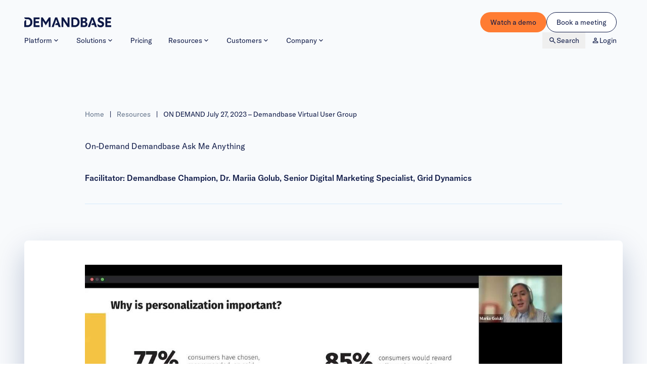

--- FILE ---
content_type: text/html; charset=UTF-8
request_url: https://www.demandbase.com/user-groups/virtual-july-2023-on-demand/
body_size: 18460
content:
<!DOCTYPE html>
<html lang="en-US">
<head> 
    <!-- Ketch -->
    <script>!function(){window.semaphore=window.semaphore||[],window.ketch=function(){window.semaphore.push(arguments)};var e=new URLSearchParams(document.location.search),o=e.has("property")?e.get("property"):"demandbase",n=document.createElement("script");n.type="text/javascript",n.src="https://global.ketchcdn.com/web/v3/config/demandbase/".concat(o,"/boot.js"),n.defer=n.async=!0,document.getElementsByTagName("head")[0].appendChild(n)}();</script>

    <script>
    /*
    window.ketch('on', 'consent', function(c) { 
        let functional_cookies = c?.purposes?.functional_cookies ?? false;

        if (functional_cookies && !document.getElementById('qualified-loaded')) {
            (function(w,q){w['QualifiedObject']=q;w[q]=w[q]||function(){(w[q].q=w[q].q||[]).push(arguments)};})(window,'qualified');

            let qualifiedScript = document.createElement('script');
            qualifiedScript.id = 'qualified-loaded';
            qualifiedScript.src = 'https://js.qualified.com/qualified.js?token=GwuNXqzCHQqByzwF';
            qualifiedScript.async = true;

            document.head.appendChild(qualifiedScript);
        }
    });
    */
    </script>
    <!-- End Ketch -->

	<!-- Google Tag Manager -->
	<script defer>(function(w,d,s,l,i){w[l]=w[l]||[];w[l].push({'gtm.start':
	new Date().getTime(),event:'gtm.js'});var f=d.getElementsByTagName(s)[0],
	j=d.createElement(s),dl=l!='dataLayer'?'&l='+l:'';j.async=true;j.src=
	'https://www.googletagmanager.com/gtm.js?id='+i+dl;f.parentNode.insertBefore(j,f);
	})(window,document,'script','dataLayer','GTM-TGXH9V');</script>
	<!-- End Google Tag Manager -->

    <!-- Marketo forms -->
    <script defer src="https://app-ab48.marketo.com/js/forms2/js/forms2.min.js"></script>

	<meta charset="UTF-8">
	<meta name="viewport" content="width=device-width, initial-scale=1">
    <meta name="facebook-domain-verification" content="qs5s44zr3223nttocl74zqk7ehr9lb" />

    <style type="text/css">
    :where(span.icon svg) {
        width:16px;
        height:16px;
    }
    </style>
    
    <meta name='robots' content='index, follow, max-image-preview:large, max-snippet:-1, max-video-preview:-1' />
    <!-- Start VWO Common Smartcode -->
    <script data-cfasync="false" nowprocket data-jetpack-boost="ignore" type='text/javascript'>
        var _vwo_clicks = 10;
    </script>
    <!-- End VWO Common Smartcode -->
        <!-- Start VWO Async SmartCode -->
    <link rel="preconnect" href="https://dev.visualwebsiteoptimizer.com" />
    <script data-cfasync="false" nowprocket data-jetpack-boost="ignore" type='text/javascript' id='vwoCode'>
        /* Fix: wp-rocket (application/ld+json) */
        window._vwo_code || (function () {
            var w=window,
            d=document;
            var account_id=1017151,
            version=2.2,
            settings_tolerance=2000,
            library_tolerance=2500,
            use_existing_jquery=false,
            platform='web',
            hide_element='body',
            hide_element_style='opacity:0 !important;filter:alpha(opacity=0) !important;background:none !important';
            /* DO NOT EDIT BELOW THIS LINE */
            if(f=!1,v=d.querySelector('#vwoCode'),cc={},-1<d.URL.indexOf('__vwo_disable__')||w._vwo_code)return;try{var e=JSON.parse(localStorage.getItem('_vwo_'+account_id+'_config'));cc=e&&'object'==typeof e?e:{}}catch(e){}function r(t){try{return decodeURIComponent(t)}catch(e){return t}}var s=function(){var e={combination:[],combinationChoose:[],split:[],exclude:[],uuid:null,consent:null,optOut:null},t=d.cookie||'';if(!t)return e;for(var n,i,o=/(?:^|;\s*)(?:(_vis_opt_exp_(\d+)_combi=([^;]*))|(_vis_opt_exp_(\d+)_combi_choose=([^;]*))|(_vis_opt_exp_(\d+)_split=([^:;]*))|(_vis_opt_exp_(\d+)_exclude=[^;]*)|(_vis_opt_out=([^;]*))|(_vwo_global_opt_out=[^;]*)|(_vwo_uuid=([^;]*))|(_vwo_consent=([^;]*)))/g;null!==(n=o.exec(t));)try{n[1]?e.combination.push({id:n[2],value:r(n[3])}):n[4]?e.combinationChoose.push({id:n[5],value:r(n[6])}):n[7]?e.split.push({id:n[8],value:r(n[9])}):n[10]?e.exclude.push({id:n[11]}):n[12]?e.optOut=r(n[13]):n[14]?e.optOut=!0:n[15]?e.uuid=r(n[16]):n[17]&&(i=r(n[18]),e.consent=i&&3<=i.length?i.substring(0,3):null)}catch(e){}return e}();function i(){var e=function(){if(w.VWO&&Array.isArray(w.VWO))for(var e=0;e<w.VWO.length;e++){var t=w.VWO[e];if(Array.isArray(t)&&('setVisitorId'===t[0]||'setSessionId'===t[0]))return!0}return!1}(),t='a='+account_id+'&u='+encodeURIComponent(w._vis_opt_url||d.URL)+'&vn='+version+'&ph=1'+('undefined'!=typeof platform?'&p='+platform:'')+'&st='+w.performance.now();e||((n=function(){var e,t=[],n={},i=w.VWO&&w.VWO.appliedCampaigns||{};for(e in i){var o=i[e]&&i[e].v;o&&(t.push(e+'-'+o+'-1'),n[e]=!0)}if(s&&s.combination)for(var r=0;r<s.combination.length;r++){var a=s.combination[r];n[a.id]||t.push(a.id+'-'+a.value)}return t.join('|')}())&&(t+='&c='+n),(n=function(){var e=[],t={};if(s&&s.combinationChoose)for(var n=0;n<s.combinationChoose.length;n++){var i=s.combinationChoose[n];e.push(i.id+'-'+i.value),t[i.id]=!0}if(s&&s.split)for(var o=0;o<s.split.length;o++)t[(i=s.split[o]).id]||e.push(i.id+'-'+i.value);return e.join('|')}())&&(t+='&cc='+n),(n=function(){var e={},t=[];if(w.VWO&&Array.isArray(w.VWO))for(var n=0;n<w.VWO.length;n++){var i=w.VWO[n];if(Array.isArray(i)&&'setVariation'===i[0]&&i[1]&&Array.isArray(i[1]))for(var o=0;o<i[1].length;o++){var r,a=i[1][o];a&&'object'==typeof a&&(r=a.e,a=a.v,r&&a&&(e[r]=a))}}for(r in e)t.push(r+'-'+e[r]);return t.join('|')}())&&(t+='&sv='+n)),s&&s.optOut&&(t+='&o='+s.optOut);var n=function(){var e=[],t={};if(s&&s.exclude)for(var n=0;n<s.exclude.length;n++){var i=s.exclude[n];t[i.id]||(e.push(i.id),t[i.id]=!0)}return e.join('|')}();return n&&(t+='&e='+n),s&&s.uuid&&(t+='&id='+s.uuid),s&&s.consent&&(t+='&consent='+s.consent),w.name&&-1<w.name.indexOf('_vis_preview')&&(t+='&pM=true'),w.VWO&&w.VWO.ed&&(t+='&ed='+w.VWO.ed),t}code={nonce:v&&v.nonce,use_existing_jquery:function(){return'undefined'!=typeof use_existing_jquery?use_existing_jquery:void 0},library_tolerance:function(){return'undefined'!=typeof library_tolerance?library_tolerance:void 0},settings_tolerance:function(){return cc.sT||settings_tolerance},hide_element_style:function(){return'{'+(cc.hES||hide_element_style)+'}'},hide_element:function(){return performance.getEntriesByName('first-contentful-paint')[0]?'':'string'==typeof cc.hE?cc.hE:hide_element},getVersion:function(){return version},finish:function(e){var t;f||(f=!0,(t=d.getElementById('_vis_opt_path_hides'))&&t.parentNode.removeChild(t),e&&((new Image).src='https://dev.visualwebsiteoptimizer.com/ee.gif?a='+account_id+e))},finished:function(){return f},addScript:function(e){var t=d.createElement('script');t.type='text/javascript',e.src?t.src=e.src:t.text=e.text,v&&t.setAttribute('nonce',v.nonce),d.getElementsByTagName('head')[0].appendChild(t)},load:function(e,t){t=t||{};var n=new XMLHttpRequest;n.open('GET',e,!0),n.withCredentials=!t.dSC,n.responseType=t.responseType||'text',n.onload=function(){if(t.onloadCb)return t.onloadCb(n,e);200===n.status?_vwo_code.addScript({text:n.responseText}):_vwo_code.finish('&e=loading_failure:'+e)},n.onerror=function(){if(t.onerrorCb)return t.onerrorCb(e);_vwo_code.finish('&e=loading_failure:'+e)},n.send()},init:function(){var e,t=this.settings_tolerance();w._vwo_settings_timer=setTimeout(function(){_vwo_code.finish()},t),'body'!==this.hide_element()?(n=d.createElement('style'),e=(t=this.hide_element())?t+this.hide_element_style():'',t=d.getElementsByTagName('head')[0],n.setAttribute('id','_vis_opt_path_hides'),v&&n.setAttribute('nonce',v.nonce),n.setAttribute('type','text/css'),n.styleSheet?n.styleSheet.cssText=e:n.appendChild(d.createTextNode(e)),t.appendChild(n)):(n=d.getElementsByTagName('head')[0],(e=d.createElement('div')).style.cssText='z-index: 2147483647 !important;position: fixed !important;left: 0 !important;top: 0 !important;width: 100% !important;height: 100% !important;background: white !important;',e.setAttribute('id','_vis_opt_path_hides'),e.classList.add('_vis_hide_layer'),n.parentNode.insertBefore(e,n.nextSibling));var n='https://dev.visualwebsiteoptimizer.com/j.php?'+i();-1!==w.location.search.indexOf('_vwo_xhr')?this.addScript({src:n}):this.load(n+'&x=true',{l:1})}};w._vwo_code=code;code.init();})();
    </script>
    <!-- End VWO Async SmartCode -->
    
	<!-- This site is optimized with the Yoast SEO Premium plugin v26.6 (Yoast SEO v26.6) - https://yoast.com/wordpress/plugins/seo/ -->
	<title>ON DEMAND July 27, 2023 - Demandbase Virtual User Group</title>
	<meta name="description" content="Demandbase Community Virtual User Group On-Demand. Account-based marketers connecting to empower each other in B2B account-based go-to-market." />
	<link rel="canonical" href="https://www.demandbase.com/user-groups/virtual-july-2023-on-demand/" />
	<meta property="og:locale" content="en_US" />
	<meta property="og:type" content="article" />
	<meta property="og:title" content="ON DEMAND July 27, 2023 - Demandbase Virtual User Group" />
	<meta property="og:description" content="Demandbase Community Virtual User Group On-Demand. Account-based marketers connecting to empower each other in B2B account-based go-to-market." />
	<meta property="og:url" content="https://www.demandbase.com/user-groups/virtual-july-2023-on-demand/" />
	<meta property="og:site_name" content="Demandbase" />
	<meta property="article:publisher" content="https://www.facebook.com/Demandbase/" />
	<meta property="article:modified_time" content="2024-09-12T15:41:23+00:00" />
	<meta property="og:image" content="https://www.demandbase.com/wp-content/uploads/2024/10/img_Why-Demandbase-is-the-Leader_featured.jpg" />
	<meta property="og:image:width" content="800" />
	<meta property="og:image:height" content="537" />
	<meta property="og:image:type" content="image/jpeg" />
	<meta name="twitter:card" content="summary_large_image" />
	<meta name="twitter:site" content="@Demandbase" />
	<meta name="twitter:label1" content="Est. reading time" />
	<meta name="twitter:data1" content="1 minute" />
	<script type="application/ld+json" class="yoast-schema-graph">{"@context":"https://schema.org","@graph":[{"@type":"WebPage","@id":"https://www.demandbase.com/user-groups/virtual-july-2023-on-demand/","url":"https://www.demandbase.com/user-groups/virtual-july-2023-on-demand/","name":"ON DEMAND July 27, 2023 - Demandbase Virtual User Group","isPartOf":{"@id":"https://www.demandbase.com/#website"},"datePublished":"2023-07-27T15:41:09+00:00","dateModified":"2024-09-12T15:41:23+00:00","description":"Demandbase Community Virtual User Group On-Demand. Account-based marketers connecting to empower each other in B2B account-based go-to-market.","breadcrumb":{"@id":"https://www.demandbase.com/user-groups/virtual-july-2023-on-demand/#breadcrumb"},"inLanguage":"en-US","potentialAction":[{"@type":"ReadAction","target":["https://www.demandbase.com/user-groups/virtual-july-2023-on-demand/"]}]},{"@type":"BreadcrumbList","@id":"https://www.demandbase.com/user-groups/virtual-july-2023-on-demand/#breadcrumb","itemListElement":[{"@type":"ListItem","position":1,"name":"Home","item":"https://www.demandbase.com/"},{"@type":"ListItem","position":2,"name":"Resources","item":"https://www.demandbase.com/resources/"},{"@type":"ListItem","position":3,"name":"ON DEMAND July 27, 2023 &#8211; Demandbase Virtual User Group"}]},{"@type":"WebSite","@id":"https://www.demandbase.com/#website","url":"https://www.demandbase.com/","name":"Demandbase","description":"Discover how Account-Based Marketing drives success for your B2B marketing.","potentialAction":[{"@type":"SearchAction","target":{"@type":"EntryPoint","urlTemplate":"https://www.demandbase.com/?s={search_term_string}"},"query-input":{"@type":"PropertyValueSpecification","valueRequired":true,"valueName":"search_term_string"}}],"inLanguage":"en-US"}]}</script>
	<!-- / Yoast SEO Premium plugin. -->


<link rel="alternate" title="oEmbed (JSON)" type="application/json+oembed" href="https://www.demandbase.com/wp-json/oembed/1.0/embed?url=https%3A%2F%2Fwww.demandbase.com%2Fuser-groups%2Fvirtual-july-2023-on-demand%2F" />
<link rel="alternate" title="oEmbed (XML)" type="text/xml+oembed" href="https://www.demandbase.com/wp-json/oembed/1.0/embed?url=https%3A%2F%2Fwww.demandbase.com%2Fuser-groups%2Fvirtual-july-2023-on-demand%2F&#038;format=xml" />
<style id='wp-img-auto-sizes-contain-inline-css'>
img:is([sizes=auto i],[sizes^="auto," i]){contain-intrinsic-size:3000px 1500px}
/*# sourceURL=wp-img-auto-sizes-contain-inline-css */
</style>
<style id='wp-emoji-styles-inline-css'>

	img.wp-smiley, img.emoji {
		display: inline !important;
		border: none !important;
		box-shadow: none !important;
		height: 1em !important;
		width: 1em !important;
		margin: 0 0.07em !important;
		vertical-align: -0.1em !important;
		background: none !important;
		padding: 0 !important;
	}
/*# sourceURL=wp-emoji-styles-inline-css */
</style>
<link rel='stylesheet' id='swiper-css' href='https://www.demandbase.com/wp-content/themes/demandbase/assets/dist/lib/swiper/swiper-bundle.min.css?ver=11.1.9' media='all' />
<link rel='stylesheet' id='demandbase-css' href='https://www.demandbase.com/wp-content/themes/demandbase/assets/dist/css/main.min.css?ver=1768493485' media='all' />
<script src="https://www.demandbase.com/wp-includes/js/jquery/jquery.min.js?ver=3.7.1" id="jquery-core-js"></script>
<script src="https://www.demandbase.com/wp-includes/js/jquery/jquery-migrate.min.js?ver=3.4.1" id="jquery-migrate-js"></script>
<link rel="https://api.w.org/" href="https://www.demandbase.com/wp-json/" /><link rel="EditURI" type="application/rsd+xml" title="RSD" href="https://www.demandbase.com/xmlrpc.php?rsd" />
<meta name="generator" content="WordPress 6.9" />
<link rel='shortlink' href='https://www.demandbase.com/?p=12153' />
<link rel="icon" href="https://www.demandbase.com/wp-content/uploads/2024/07/favicon-150x150.png" sizes="32x32" />
<link rel="icon" href="https://www.demandbase.com/wp-content/uploads/2024/07/favicon-300x300.png" sizes="192x192" />
<link rel="apple-touch-icon" href="https://www.demandbase.com/wp-content/uploads/2024/07/favicon-300x300.png" />
<meta name="msapplication-TileImage" content="https://www.demandbase.com/wp-content/uploads/2024/07/favicon-300x300.png" />
    
</head>

<body class="wp-singular user_groups-template-default single single-user_groups postid-12153 wp-theme-demandbase">
<div class="page-wrapper">
    <header class="header">
        <div class="header__container container container--full">
            <div>
                <a href="https://www.demandbase.com">
                    <img src="https://www.demandbase.com/wp-content/themes/demandbase/assets/dist/img/logo-demandbase.svg" height="20" alt="Demandbase" class="header__brand-demandbase h-[20px]">
                </a>
            </div>
            <nav class="nav">
                <div class="nav__header">
                    <div>
                        <img src="https://www.demandbase.com/wp-content/themes/demandbase/assets/dist/img/logo-demandbase-d--white.svg" alt="Demandbase" class="h-[20px]">
                    </div>
                    <button type="button" class="nav-toggle-close">
                                <span class="icon text-3xl" aria-label="close"><svg xmlns="http://www.w3.org/2000/svg" height="24" viewBox="0 -960 960 960" width="24"><path d="m256-200-56-56 224-224-224-224 56-56 224 224 224-224 56 56-224 224 224 224-56 56-224-224-224 224Z"/></svg></span>
                                <span class="sr-only">Close navigation</span>
                    </button>
                </div>
                <div class="nav__container">
                    <ul class="nav__menu nav__menu--primary nav__menu--fade-out">
                                                <li class="nav__menu-item">
                                                                <a  href="https://www.demandbase.com/products/" class="nav__menu-item__container ">
                                    Platform        <span class="icon" aria-label="chevron_down"><svg viewBox="0 0 24 24" xmlns="http://www.w3.org/2000/svg"><path d="m12 12.9 3.9-3.9c.2-.2.4-.3.7-.3s.5.1.7.3.3.4.3.7-.1.5-.3.7l-4.6 4.6c-.1.1-.2.2-.3.2s-.2.1-.4.1c-.1 0-.3 0-.4-.1-.1 0-.2-.1-.3-.2l-4.6-4.6c-.2-.2-.3-.4-.3-.7s.1-.5.3-.7.4-.3.7-.3.5.1.7.3z"/></svg></span>
                                            </a>
                                                                        <div class="nav__submenu nav__submenu--lg">
                                    
                        <div class="nav__submenu-header">
                            <button type="button" class="nav__submenu-back">
                                        <span class="icon text-base" aria-label="chevron_left"><svg xmlns="http://www.w3.org/2000/svg" height="24" viewBox="0 -960 960 960" width="24"><path d="M560-240 320-480l240-240 56 56-184 184 184 184-56 56Z"/></svg></span>
        
                                Back
                            </button>
                        </div>
                                                            <div class="nav__submenu-container platform-menu">
                                            <div class="platform-menu__header">
                                                <div class="p-6 tablet-nav:px-8 bg-cloud-500/10 max-tablet-nav:rounded-t tablet-nav:bg-gradient-to-b from-blue-300/20 to-blue-400 to-75%">
                                                    <h3 class="mb-4">
                                                        <img src="https://www.demandbase.com/wp-content/themes/demandbase/assets/dist/img/logo-demandbase-one.svg" alt="DEMANDBASE ONE&trade;" class="w-[230px] max-tablet-nav:hidden">
                                                        <img src="https://www.demandbase.com/wp-content/themes/demandbase/assets/dist/img/logo-demandbase-one-white.svg" alt="DEMANDBASE ONE&trade;" class="w-[230px] tablet-nav:hidden">
                                                    </h3>
                                                    <p class="text-xs">Our pipeline AI platform empowers your go-to-market teams to accelerate growth at scale.</p>
                                                    <div class="mt-4">
                                                            <a  href="https://www.demandbase.com/products/" class="btn btn--primary">
        Explore        <span class="icon" aria-label="arrow_forward"><svg xmlns="http://www.w3.org/2000/svg" height="24" viewBox="0 -960 960 960" width="24"><path d="M647-440H160v-80h487L423-744l57-56 320 320-320 320-57-56 224-224Z"/></svg></span>
                </a>
                                                            </div>
                                                </div>
                                                <div class="max-tablet-nav:mb-4 p-6 tablet-nav:px-8 bg-cloud-500/5 max-tablet-nav:rounded-b tablet-nav:bg-gray-200">
                                                    <h3 class="mb-4 text-lg flex items-center gap-2">
                                                        <svg class="icon shrink-0 text-xl" width="16" height="16" aria-hidden="true"><use xlink:href="https://www.demandbase.com/wp-content/themes/demandbase/assets/dist/img/icons.svg#agentbase-star"></use></svg> 
                                                        Agentbase
                                                    </h3>
                                                    <p class="text-xs">AI agents that work together, powered by the same data—delivering better pipeline, faster</p>
                                                    <div class="mt-4">
                                                            <a  href="https://www.demandbase.com/products/agentbase-ai-agents/" class="btn btn--secondary">
        Explore        <span class="icon" aria-label="arrow_forward"><svg xmlns="http://www.w3.org/2000/svg" height="24" viewBox="0 -960 960 960" width="24"><path d="M647-440H160v-80h487L423-744l57-56 320 320-320 320-57-56 224-224Z"/></svg></span>
                </a>
                                                            </div>
                                                </div>
                                            </div>
                                            <div class="platform-menu__body">
                                                <ul class="menu">
                                                        <li class=" menu__item">
                                <span class="menu__item-icon icon">
                            <span class="icon" aria-label="orbit"><svg xmlns="http://www.w3.org/2000/svg" height="24" viewBox="0 -960 960 960" width="24"><path d="M240-100q-58 0-99-41t-41-99q0-58 41-99t99-41q58 0 99 41t41 99q0 22-6.5 42.5T354-159v-27q30 13 62 19.5t64 6.5q134 0 227-93t93-227h80q0 83-31.5 156T763-197q-54 54-127 85.5T480-80q-45 0-88-9.5T309-118q-16 9-33.5 13.5T240-100Zm0-80q25 0 42.5-17.5T300-240q0-25-17.5-42.5T240-300q-25 0-42.5 17.5T180-240q0 25 17.5 42.5T240-180Zm240-160q-58 0-99-41t-41-99q0-58 41-99t99-41q58 0 99 41t41 99q0 58-41 99t-99 41ZM80-480q0-83 31.5-156T197-763q54-54 127-85.5T480-880q45 0 88 9.5t83 28.5q16-9 33.5-13.5T720-860q58 0 99 41t41 99q0 58-41 99t-99 41q-58 0-99-41t-41-99q0-22 6.5-42.5T606-801v27q-30-13-62-19.5t-64-6.5q-134 0-227 93t-93 227H80Zm640-180q25 0 42.5-17.5T780-720q0-25-17.5-42.5T720-780q-25 0-42.5 17.5T660-720q0 25 17.5 42.5T720-660ZM240-240Zm480-480Z"/></svg></span>
                            </span>
                                <span class="menu__item-body">
                <a  href="https://www.demandbase.com/products/account-based-experience/" class="menu__item-title link-stretched ">Marketing</a>
                                        <small class="menu__item-subtitle">Best-in-class Account Identification, Web Personalization, Orchestration, &amp; Analytics</small>
                                    </span>
        </li>
                <li class=" menu__item">
                                <span class="menu__item-icon icon">
                            <span class="icon" aria-label="center_focus_strong"><svg xmlns="http://www.w3.org/2000/svg" height="24" viewBox="0 -960 960 960" width="24"><path d="M200-120q-33 0-56.5-23.5T120-200v-160h80v160h160v80H200Zm400 0v-80h160v-160h80v160q0 33-23.5 56.5T760-120H600ZM120-600v-160q0-33 23.5-56.5T200-840h160v80H200v160h-80Zm640 0v-160H600v-80h160q33 0 56.5 23.5T840-760v160h-80ZM480-280q-83 0-141.5-58.5T280-480q0-83 58.5-141.5T480-680q83 0 141.5 58.5T680-480q0 83-58.5 141.5T480-280Zm0-80q50 0 85-35t35-85q0-50-35-85t-85-35q-50 0-85 35t-35 85q0 50 35 85t85 35Zm0-120Z"/></svg></span>
                            </span>
                                <span class="menu__item-body">
                <a  href="https://www.demandbase.com/products/advertising/" class="menu__item-title link-stretched ">Advertising</a>
                                        <small class="menu__item-subtitle">Intent-based, hyper targeted B2B ads from our industry-leading native DSP</small>
                                    </span>
        </li>
                <li class=" menu__item">
                                <span class="menu__item-icon icon">
                            <span class="icon" aria-label="rss_feed"><svg xmlns="http://www.w3.org/2000/svg" height="24" viewBox="0 -960 960 960" width="24"><path d="M200-120q-33 0-56.5-23.5T120-200q0-33 23.5-56.5T200-280q33 0 56.5 23.5T280-200q0 33-23.5 56.5T200-120Zm480 0q0-117-44-218.5T516-516q-76-76-177.5-120T120-680v-120q142 0 265 53t216 146q93 93 146 216t53 265H680Zm-240 0q0-67-25-124.5T346-346q-44-44-101.5-69T120-440v-120q92 0 171.5 34.5T431-431q60 60 94.5 139.5T560-120H440Z"/></svg></span>
                            </span>
                                <span class="menu__item-body">
                <a  href="https://www.demandbase.com/products/sales-intelligence/" class="menu__item-title link-stretched ">Sales</a>
                                        <small class="menu__item-subtitle">Powerful sales tools and orchestration using trustworthy account, contact, and buying group identification</small>
                                    </span>
        </li>
                <li class=" menu__item">
                                <span class="menu__item-icon icon">
                            <span class="icon" aria-label="database"><svg xmlns="http://www.w3.org/2000/svg" height="24" viewBox="0 -960 960 960" width="24"><path d="M480-120q-151 0-255.5-46.5T120-280v-400q0-66 105.5-113T480-840q149 0 254.5 47T840-680v400q0 67-104.5 113.5T480-120Zm0-479q89 0 179-25.5T760-679q-11-29-100.5-55T480-760q-91 0-178.5 25.5T200-679q14 30 101.5 55T480-599Zm0 199q42 0 81-4t74.5-11.5q35.5-7.5 67-18.5t57.5-25v-120q-26 14-57.5 25t-67 18.5Q600-528 561-524t-81 4q-42 0-82-4t-75.5-11.5Q287-543 256-554t-56-25v120q25 14 56 25t66.5 18.5Q358-408 398-404t82 4Zm0 200q46 0 93.5-7t87.5-18.5q40-11.5 67-26t32-29.5v-98q-26 14-57.5 25t-67 18.5Q600-328 561-324t-81 4q-42 0-82-4t-75.5-11.5Q287-343 256-354t-56-25v99q5 15 31.5 29t66.5 25.5q40 11.5 88 18.5t94 7Z"/></svg></span>
                            </span>
                                <span class="menu__item-body">
                <a  href="https://www.demandbase.com/products/data/" class="menu__item-title link-stretched ">Data</a>
                                        <small class="menu__item-subtitle">Our powerful data &amp; AI insights, seamlessly in your systems</small>
                                    </span>
        </li>
                                                                    </ul>
                                                            <div class="menu-divider"></div>
                                                            <ul class="menu menu-subtle-hover">
                                                                    <li class=" menu__item">
                        <span class="menu__item-body">
                <a  href="https://www.demandbase.com/product-tours/" class="menu__item-title link-stretched ">Product Tours</a>
                            </span>
        </li>
                <li class=" menu__item">
                        <span class="menu__item-body">
                <a  href="https://partners.demandbase.com/t/partners/integrations" class="menu__item-title link-stretched ">Integrations</a>
                            </span>
        </li>
                                                    </div>
                                        </div>
                                    </div>
                                                                </li>
                                                        <li class="nav__menu-item">
                                                                <span tabindex="0" class="nav__menu-item__container">
                                    Solutions        <span class="icon" aria-label="chevron_down"><svg viewBox="0 0 24 24" xmlns="http://www.w3.org/2000/svg"><path d="m12 12.9 3.9-3.9c.2-.2.4-.3.7-.3s.5.1.7.3.3.4.3.7-.1.5-.3.7l-4.6 4.6c-.1.1-.2.2-.3.2s-.2.1-.4.1c-.1 0-.3 0-.4-.1-.1 0-.2-.1-.3-.2l-4.6-4.6c-.2-.2-.3-.4-.3-.7s.1-.5.3-.7.4-.3.7-.3.5.1.7.3z"/></svg></span>
                                            </span>
                                                                        <div class="nav__submenu nav__submenu--3-cols">
                                    
                        <div class="nav__submenu-header">
                            <button type="button" class="nav__submenu-back">
                                        <span class="icon text-base" aria-label="chevron_left"><svg xmlns="http://www.w3.org/2000/svg" height="24" viewBox="0 -960 960 960" width="24"><path d="M560-240 320-480l240-240 56 56-184 184 184 184-56 56Z"/></svg></span>
        
                                Back
                            </button>
                        </div>
                                                            <div class="nav__submenu-container">
                                            <div class="nav__submenu-columns">
                                                                                                <div class="nav__submenu-column">
                                                        <p class="nav__submenu-column__heading">By Role</p>
                                                        <ul class="menu">
                                                                <li class=" menu__item">
                                <span class="menu__item-icon icon">
                            <span class="icon" aria-label="campaign"><svg xmlns="http://www.w3.org/2000/svg" height="24" viewBox="0 -960 960 960" width="24"><path d="M720-440v-80h160v80H720Zm48 280-128-96 48-64 128 96-48 64Zm-80-480-48-64 128-96 48 64-128 96ZM200-200v-160h-40q-33 0-56.5-23.5T80-440v-80q0-33 23.5-56.5T160-600h160l200-120v480L320-360h-40v160h-80Zm240-182v-196l-98 58H160v80h182l98 58Zm120 36v-268q27 24 43.5 58.5T620-480q0 41-16.5 75.5T560-346ZM300-480Z"/></svg></span>
                            </span>
                                <span class="menu__item-body">
                <a  href="https://www.demandbase.com/problems-we-solve/marketing/" class="menu__item-title link-stretched ">Marketing</a>
                            </span>
        </li>
                <li class=" menu__item">
                                <span class="menu__item-icon icon">
                            <span class="icon" aria-label="monitoring"><svg xmlns="http://www.w3.org/2000/svg" height="24" viewBox="0 -960 960 960" width="24"><path d="M120-120v-80l80-80v160h-80Zm160 0v-240l80-80v320h-80Zm160 0v-320l80 81v239h-80Zm160 0v-239l80-80v319h-80Zm160 0v-400l80-80v480h-80ZM120-327v-113l280-280 160 160 280-280v113L560-447 400-607 120-327Z"/></svg></span>
                            </span>
                                <span class="menu__item-body">
                <a  href="https://www.demandbase.com/problems-we-solve/sales/" class="menu__item-title link-stretched ">Sales</a>
                            </span>
        </li>
                <li class=" menu__item">
                                <span class="menu__item-icon icon">
                            <span class="icon" aria-label="support_agent"><svg xmlns="http://www.w3.org/2000/svg" height="24" viewBox="0 -960 960 960" width="24"><path d="M440-120v-80h320v-284q0-117-81.5-198.5T480-764q-117 0-198.5 81.5T200-484v244h-40q-33 0-56.5-23.5T80-320v-80q0-21 10.5-39.5T120-469l3-53q8-68 39.5-126t79-101q47.5-43 109-67T480-840q68 0 129 24t109 66.5Q766-707 797-649t40 126l3 52q19 9 29.5 27t10.5 38v92q0 20-10.5 38T840-249v49q0 33-23.5 56.5T760-120H440Zm-80-280q-17 0-28.5-11.5T320-440q0-17 11.5-28.5T360-480q17 0 28.5 11.5T400-440q0 17-11.5 28.5T360-400Zm240 0q-17 0-28.5-11.5T560-440q0-17 11.5-28.5T600-480q17 0 28.5 11.5T640-440q0 17-11.5 28.5T600-400Zm-359-62q-7-106 64-182t177-76q89 0 156.5 56.5T720-519q-91-1-167.5-49T435-698q-16 80-67.5 142.5T241-462Z"/></svg></span>
                            </span>
                                <span class="menu__item-body">
                <a  href="https://www.demandbase.com/problems-we-solve/customer-success/" class="menu__item-title link-stretched ">Customer Success</a>
                            </span>
        </li>
                <li class=" menu__item">
                                <span class="menu__item-icon icon">
                            <span class="icon" aria-label="construction"><svg xmlns="http://www.w3.org/2000/svg" height="24" viewBox="0 -960 960 960" width="24"><path d="M756-120 537-339l84-84 219 219-84 84Zm-552 0-84-84 276-276-68-68-28 28-51-51v82l-28 28-121-121 28-28h82l-50-50 142-142q20-20 43-29t47-9q24 0 47 9t43 29l-92 92 50 50-28 28 68 68 90-90q-4-11-6.5-23t-2.5-24q0-59 40.5-99.5T701-841q15 0 28.5 3t27.5 9l-99 99 72 72 99-99q7 14 9.5 27.5T841-701q0 59-40.5 99.5T701-561q-12 0-24-2t-23-7L204-120Z"/></svg></span>
                            </span>
                                <span class="menu__item-body">
                <a  href="https://www.demandbase.com/problems-we-solve/operations/" class="menu__item-title link-stretched ">Revenue Operations</a>
                            </span>
        </li>
                                                                </ul>
                                                    </div>
                                                                                                        <div class="nav__submenu-column">
                                                        <p class="nav__submenu-column__heading">By Industry / Segment</p>
                                                        <ul class="menu">
                                                                <li class=" menu__item">
                                <span class="menu__item-icon icon">
                            <span class="icon" aria-label="cases"><svg xmlns="http://www.w3.org/2000/svg" height="24" viewBox="0 -960 960 960" width="24"><path d="M120-80q-33 0-56.5-23.5T40-160v-440h80v440h680v80H120Zm160-160q-33 0-56.5-23.5T200-320v-440h200v-80q0-33 23.5-56.5T480-920h160q33 0 56.5 23.5T720-840v80h200v440q0 33-23.5 56.5T840-240H280Zm0-80h560v-360H280v360Zm200-440h160v-80H480v80ZM280-320v-360 360Z"/></svg></span>
                            </span>
                                <span class="menu__item-body">
                <a  href="https://www.demandbase.com/problems-we-solve/business-services/" class="menu__item-title link-stretched ">Business Services</a>
                            </span>
        </li>
                <li class=" menu__item">
                                <span class="menu__item-icon icon">
                            <span class="icon" aria-label="account_balance"><svg xmlns="http://www.w3.org/2000/svg" height="24" viewBox="0 -960 960 960" width="24"><path d="M200-280v-280h80v280h-80Zm240 0v-280h80v280h-80ZM80-120v-80h800v80H80Zm600-160v-280h80v280h-80ZM80-640v-80l400-200 400 200v80H80Zm178-80h444-444Zm0 0h444L480-830 258-720Z"/></svg></span>
                            </span>
                                <span class="menu__item-body">
                <a  href="https://www.demandbase.com/problems-we-solve/financial-services/" class="menu__item-title link-stretched ">Financial Services</a>
                            </span>
        </li>
                <li class=" menu__item">
                                <span class="menu__item-icon icon">
                            <span class="icon" aria-label="manufacturing"><svg xmlns="http://www.w3.org/2000/svg" height="24" viewBox="0 -960 960 960" width="24"><path d="m234-480-12-60q-12-5-22.5-10.5T178-564l-58 18-40-68 46-40q-2-13-2-26t2-26l-46-40 40-68 58 18q11-8 21.5-13.5T222-820l12-60h80l12 60q12 5 22.5 10.5T370-796l58-18 40 68-46 40q2 13 2 26t-2 26l46 40-40 68-58-18q-11 8-21.5 13.5T326-540l-12 60h-80Zm40-120q33 0 56.5-23.5T354-680q0-33-23.5-56.5T274-760q-33 0-56.5 23.5T194-680q0 33 23.5 56.5T274-600ZM592-40l-18-84q-17-6-31.5-14.5T514-158l-80 26-56-96 64-56q-2-18-2-36t2-36l-64-56 56-96 80 26q14-11 28.5-19.5T574-516l18-84h112l18 84q17 6 31.5 14.5T782-482l80-26 56 96-64 56q2 18 2 36t-2 36l64 56-56 96-80-26q-14 11-28.5 19.5T722-124l-18 84H592Zm56-160q50 0 85-35t35-85q0-50-35-85t-85-35q-50 0-85 35t-35 85q0 50 35 85t85 35Z"/></svg></span>
                            </span>
                                <span class="menu__item-body">
                <a  href="https://www.demandbase.com/problems-we-solve/manufacturing/" class="menu__item-title link-stretched ">Manufacturing</a>
                            </span>
        </li>
                <li class=" menu__item">
                                <span class="menu__item-icon icon">
                            <span class="icon" aria-label="memory"><svg xmlns="http://www.w3.org/2000/svg" height="24" viewBox="0 -960 960 960" width="24"><path d="M360-360v-240h240v240H360Zm80-80h80v-80h-80v80Zm-80 320v-80h-80q-33 0-56.5-23.5T200-280v-80h-80v-80h80v-80h-80v-80h80v-80q0-33 23.5-56.5T280-760h80v-80h80v80h80v-80h80v80h80q33 0 56.5 23.5T760-680v80h80v80h-80v80h80v80h-80v80q0 33-23.5 56.5T680-200h-80v80h-80v-80h-80v80h-80Zm320-160v-400H280v400h400ZM480-480Z"/></svg></span>
                            </span>
                                <span class="menu__item-body">
                <a  href="https://www.demandbase.com/problems-we-solve/technology/" class="menu__item-title link-stretched ">Technology</a>
                            </span>
        </li>
                <li class=" menu__item">
                                <span class="menu__item-icon icon">
                            <span class="icon" aria-label="source_environment"><svg xmlns="http://www.w3.org/2000/svg" height="24" viewBox="0 -960 960 960" width="24"><path d="M80-120v-650l200-150 200 150v90h400v560H80Zm80-80h80v-80h-80v80Zm0-160h80v-80h-80v80Zm0-160h80v-80h-80v80Zm0-160h80v-80h-80v80Zm160 0h80v-80h-80v80Zm0 480h480v-400H320v400Zm240-240v-80h160v80H560Zm0 160v-80h160v80H560ZM400-440v-80h80v80h-80Zm0 160v-80h80v80h-80Z"/></svg></span>
                            </span>
                                <span class="menu__item-body">
                <a  href="https://www.demandbase.com/problems-we-solve/enterprise/" class="menu__item-title link-stretched ">Enterprise</a>
                            </span>
        </li>
                                                                </ul>
                                                    </div>
                                                                                                        <div class="nav__submenu-column">
                                                        <p class="nav__submenu-column__heading">By Use Case</p>
                                                        <ul class="menu">
                                                                <li class=" menu__item">
                                <span class="menu__item-icon icon">
                            <span class="icon" aria-label="build"><svg xmlns="http://www.w3.org/2000/svg" height="24" viewBox="0 -960 960 960" width="24"><path d="M686-132 444-376q-20 8-40.5 12t-43.5 4q-100 0-170-70t-70-170q0-36 10-68.5t28-61.5l146 146 72-72-146-146q29-18 61.5-28t68.5-10q100 0 170 70t70 170q0 23-4 43.5T584-516l244 242q12 12 12 29t-12 29l-84 84q-12 12-29 12t-29-12Zm29-85 27-27-256-256q18-20 26-46.5t8-53.5q0-60-38.5-104.5T386-758l74 74q12 12 12 28t-12 28L332-500q-12 12-28 12t-28-12l-74-74q9 57 53.5 95.5T360-440q26 0 52-8t47-25l256 256ZM472-488Z"/></svg></span>
                            </span>
                                <span class="menu__item-body">
                <a  href="https://www.demandbase.com/problems-we-solve/build/" class="menu__item-title link-stretched ">Build a B2B GTM Foundation</a>
                            </span>
        </li>
                <li class=" menu__item">
                                <span class="menu__item-icon icon">
                            <span class="icon" aria-label="data_loss_prevention"><svg xmlns="http://www.w3.org/2000/svg" height="24" viewBox="0 -960 960 960" width="24"><path d="M440-560q33 0 56.5-23.5T520-640q0-33-23.5-56.5T440-720q-33 0-56.5 23.5T360-640q0 33 23.5 56.5T440-560Zm0 160q45 0 84.5-19t68.5-54q-35-23-73.5-35T440-520q-41 0-79.5 12T287-473q29 35 68.5 54t84.5 19Zm384 280L636-308q-41 32-90.5 50T440-240q-134 0-227-93t-93-227q0-134 93-227t227-93q134 0 227 93t93 227q0 56-18 105.5T692-364l188 188-56 56ZM440-320q100 0 170-70t70-170q0-100-70-170t-170-70q-100 0-170 70t-70 170q0 100 70 170t170 70Zm0-240Z"/></svg></span>
                            </span>
                                <span class="menu__item-body">
                <a  href="https://www.demandbase.com/problems-we-solve/find/" class="menu__item-title link-stretched ">Find and Prioritize Accounts</a>
                            </span>
        </li>
                <li class=" menu__item">
                                <span class="menu__item-icon icon">
                            <span class="icon" aria-label="target"><svg xmlns="http://www.w3.org/2000/svg" height="24" viewBox="0 -960 960 960" width="24"><path d="M480-80q-83 0-156-31.5T197-197q-54-54-85.5-127T80-480q0-83 31.5-156T197-763q54-54 127-85.5T480-880q83 0 156 31.5T763-763q54 54 85.5 127T880-480q0 83-31.5 156T763-197q-54 54-127 85.5T480-80Zm0-80q134 0 227-93t93-227q0-134-93-227t-227-93q-134 0-227 93t-93 227q0 134 93 227t227 93Zm0-80q-100 0-170-70t-70-170q0-100 70-170t170-70q100 0 170 70t70 170q0 100-70 170t-170 70Zm0-80q66 0 113-47t47-113q0-66-47-113t-113-47q-66 0-113 47t-47 113q0 66 47 113t113 47Zm0-80q-33 0-56.5-23.5T400-480q0-33 23.5-56.5T480-560q33 0 56.5 23.5T560-480q0 33-23.5 56.5T480-400Z"/></svg></span>
                            </span>
                                <span class="menu__item-body">
                <a  href="https://www.demandbase.com/problems-we-solve/engage/" class="menu__item-title link-stretched ">Advertise to Target Accounts</a>
                            </span>
        </li>
                <li class=" menu__item">
                                <span class="menu__item-icon icon">
                            <span class="icon" aria-label="new_releases"><svg xmlns="http://www.w3.org/2000/svg" height="24" viewBox="0 -960 960 960" width="24"><path d="m344-60-76-128-144-32 14-148-98-112 98-112-14-148 144-32 76-128 136 58 136-58 76 128 144 32-14 148 98 112-98 112 14 148-144 32-76 128-136-58-136 58Zm34-102 102-44 104 44 56-96 110-26-10-112 74-84-74-86 10-112-110-24-58-96-102 44-104-44-56 96-110 24 10 112-74 86 74 84-10 114 110 24 58 96Zm102-318Zm-42 142 226-226-56-58-170 170-86-84-56 56 142 142Z"/></svg></span>
                            </span>
                                <span class="menu__item-body">
                <a  href="https://www.demandbase.com/problems-we-solve/close/" class="menu__item-title link-stretched ">Close Opportunities Efficiently</a>
                            </span>
        </li>
                <li class=" menu__item">
                                <span class="menu__item-icon icon">
                            <span class="icon" aria-label="currency_exchange"><svg xmlns="http://www.w3.org/2000/svg" height="24" viewBox="0 -960 960 960" width="24"><path d="M480-40q-112 0-206-51T120-227v107H40v-240h240v80h-99q48 72 126.5 116T480-120q75 0 140.5-28.5t114-77q48.5-48.5 77-114T840-480h80q0 91-34.5 171T791-169q-60 60-140 94.5T480-40Zm-36-160v-52q-47-11-76.5-40.5T324-370l66-26q12 41 37.5 61.5T486-314q33 0 56.5-15.5T566-378q0-29-24.5-47T454-466q-59-21-86.5-50T340-592q0-41 28.5-74.5T446-710v-50h70v50q36 3 65.5 29t40.5 61l-64 26q-8-23-26-38.5T482-648q-35 0-53.5 15T410-592q0 26 23 41t83 35q72 26 96 61t24 77q0 29-10 51t-26.5 37.5Q583-274 561-264.5T514-250v50h-70ZM40-480q0-91 34.5-171T169-791q60-60 140-94.5T480-920q112 0 206 51t154 136v-107h80v240H680v-80h99q-48-72-126.5-116T480-840q-75 0-140.5 28.5t-114 77q-48.5 48.5-77 114T120-480H40Z"/></svg></span>
                            </span>
                                <span class="menu__item-body">
                <a  href="https://www.demandbase.com/problems-we-solve/expand-retain/" class="menu__item-title link-stretched ">Expand & Retain Customers</a>
                            </span>
        </li>
                <li class=" menu__item">
                                <span class="menu__item-icon icon">
                            <span class="icon" aria-label="straighten"><svg xmlns="http://www.w3.org/2000/svg" height="24" viewBox="0 -960 960 960" width="24"><path d="M160-240q-33 0-56.5-23.5T80-320v-320q0-33 23.5-56.5T160-720h640q33 0 56.5 23.5T880-640v320q0 33-23.5 56.5T800-240H160Zm0-80h640v-320H680v160h-80v-160h-80v160h-80v-160h-80v160h-80v-160H160v320Zm120-160h80-80Zm160 0h80-80Zm160 0h80-80Zm-120 0Z"/></svg></span>
                            </span>
                                <span class="menu__item-body">
                <a  href="https://www.demandbase.com/problems-we-solve/measure/" class="menu__item-title link-stretched ">Measure Engagement</a>
                            </span>
        </li>
                                                                </ul>
                                                    </div>
                                                                                                </div>
                                        </div>
                                    </div>
                                                                </li>
                                                        <li class="nav__menu-item">
                                                                <a  href="https://www.demandbase.com/pricing/" class="nav__menu-item__container ">
                                    Pricing                                    </a>
                                                                </li>
                                                        <li class="nav__menu-item">
                                                                <span tabindex="0" class="nav__menu-item__container">
                                    Resources        <span class="icon" aria-label="chevron_down"><svg viewBox="0 0 24 24" xmlns="http://www.w3.org/2000/svg"><path d="m12 12.9 3.9-3.9c.2-.2.4-.3.7-.3s.5.1.7.3.3.4.3.7-.1.5-.3.7l-4.6 4.6c-.1.1-.2.2-.3.2s-.2.1-.4.1c-.1 0-.3 0-.4-.1-.1 0-.2-.1-.3-.2l-4.6-4.6c-.2-.2-.3-.4-.3-.7s.1-.5.3-.7.4-.3.7-.3.5.1.7.3z"/></svg></span>
                                            </span>
                                                                        <div class="nav__submenu">
                                    
                        <div class="nav__submenu-header">
                            <button type="button" class="nav__submenu-back">
                                        <span class="icon text-base" aria-label="chevron_left"><svg xmlns="http://www.w3.org/2000/svg" height="24" viewBox="0 -960 960 960" width="24"><path d="M560-240 320-480l240-240 56 56-184 184 184 184-56 56Z"/></svg></span>
        
                                Back
                            </button>
                        </div>
                                                            <div class="nav__submenu-container">
                                            <ul class="menu">
                                                    <li class=" menu__item">
                                <span class="menu__item-icon icon">
                            <span class="icon" aria-label="backup_table"><svg xmlns="http://www.w3.org/2000/svg" height="24" viewBox="0 -960 960 960" width="24"><path d="M320-320h200v-200H320v200Zm0-280h480v-200H320v200Zm280 280h200v-200H600v200Zm-280 80q-33 0-56.5-23.5T240-320v-480q0-33 23.5-56.5T320-880h480q33 0 56.5 23.5T880-800v480q0 33-23.5 56.5T800-240H320ZM160-80q-33 0-56.5-23.5T80-160v-560h80v560h560v80H160Z"/></svg></span>
                            </span>
                                <span class="menu__item-body">
                <a  href="https://www.demandbase.com/resources/" class="menu__item-title link-stretched ">Resource Center</a>
                            </span>
        </li>
                <li class=" menu__item">
                                <span class="menu__item-icon icon">
                            <span class="icon" aria-label="account_box"><svg xmlns="http://www.w3.org/2000/svg" height="24" viewBox="0 -960 960 960" width="24"><path d="M200-246q54-53 125.5-83.5T480-360q83 0 154.5 30.5T760-246v-514H200v514Zm280-194q58 0 99-41t41-99q0-58-41-99t-99-41q-58 0-99 41t-41 99q0 58 41 99t99 41ZM200-120q-33 0-56.5-23.5T120-200v-560q0-33 23.5-56.5T200-840h560q33 0 56.5 23.5T840-760v560q0 33-23.5 56.5T760-120H200Zm80-80h400v-10q-42-35-93-52.5T480-280q-56 0-107 17.5T280-210v10Zm200-320q-25 0-42.5-17.5T420-580q0-25 17.5-42.5T480-640q25 0 42.5 17.5T540-580q0 25-17.5 42.5T480-520Zm0 17Z"/></svg></span>
                            </span>
                                <span class="menu__item-body">
                <a  href="https://www.demandbase.com/resources/case-studies/" class="menu__item-title link-stretched ">Customer Stories</a>
                            </span>
        </li>
                <li class=" menu__item">
                                <span class="menu__item-icon icon">
                            <span class="icon" aria-label="chat"><svg xmlns="http://www.w3.org/2000/svg" height="24" viewBox="0 -960 960 960" width="24"><path d="M240-400h320v-80H240v80Zm0-120h480v-80H240v80Zm0-120h480v-80H240v80ZM80-80v-720q0-33 23.5-56.5T160-880h640q33 0 56.5 23.5T880-800v480q0 33-23.5 56.5T800-240H240L80-80Zm126-240h594v-480H160v525l46-45Zm-46 0v-480 480Z"/></svg></span>
                            </span>
                                <span class="menu__item-body">
                <a  href="https://www.demandbase.com/blog/" class="menu__item-title link-stretched ">Blog</a>
                            </span>
        </li>
                <li class=" menu__item">
                                <span class="menu__item-icon icon">
                            <span class="icon" aria-label="podcasts"><svg xmlns="http://www.w3.org/2000/svg" height="24" viewBox="0 -960 960 960" width="24"><path d="M440-80v-331q-18-11-29-28.5T400-480q0-33 23.5-56.5T480-560q33 0 56.5 23.5T560-480q0 23-11 41t-29 28v331h-80ZM204-190q-57-55-90.5-129.5T80-480q0-83 31.5-156T197-763q54-54 127-85.5T480-880q83 0 156 31.5T763-763q54 54 85.5 127T880-480q0 86-33.5 161T756-190l-56-56q46-44 73-104.5T800-480q0-134-93-227t-227-93q-134 0-227 93t-93 227q0 69 27 129t74 104l-57 57Zm113-113q-35-33-56-78.5T240-480q0-100 70-170t170-70q100 0 170 70t70 170q0 53-21 99t-56 78l-57-57q25-23 39.5-54t14.5-66q0-66-47-113t-113-47q-66 0-113 47t-47 113q0 36 14.5 66.5T374-360l-57 57Z"/></svg></span>
                            </span>
                                <span class="menu__item-body">
                <a  href="https://www.demandbase.com/podcasts/" class="menu__item-title link-stretched ">Podcasts</a>
                            </span>
        </li>
                <li class=" menu__item">
                                <span class="menu__item-icon icon">
                            <span class="icon" aria-label="videocam"><svg xmlns="http://www.w3.org/2000/svg" height="24" viewBox="0 -960 960 960" width="24"><path d="M160-160q-33 0-56.5-23.5T80-240v-480q0-33 23.5-56.5T160-800h480q33 0 56.5 23.5T720-720v180l160-160v440L720-420v180q0 33-23.5 56.5T640-160H160Zm0-80h480v-480H160v480Zm0 0v-480 480Z"/></svg></span>
                            </span>
                                <span class="menu__item-body">
                <a  href="https://www.demandbase.com/dbtv/" class="menu__item-title link-stretched ">Videos</a>
                            </span>
        </li>
                <li class=" menu__item">
                                <span class="menu__item-icon icon">
                            <span class="icon" aria-label="text_snippet"><svg xmlns="http://www.w3.org/2000/svg" height="24" viewBox="0 -960 960 960" width="24"><path d="M200-200h560v-367L567-760H200v560Zm0 80q-33 0-56.5-23.5T120-200v-560q0-33 23.5-56.5T200-840h400l240 240v400q0 33-23.5 56.5T760-120H200Zm80-160h400v-80H280v80Zm0-160h400v-80H280v80Zm0-160h280v-80H280v80Zm-80 400v-560 560Z"/></svg></span>
                            </span>
                                <span class="menu__item-body">
                <a  href="https://www.demandbase.com/resources/playbooks/" class="menu__item-title link-stretched ">Playbooks</a>
                            </span>
        </li>
                <li class=" menu__item">
                                <span class="menu__item-icon icon">
                            <span class="icon" aria-label="event"><svg xmlns="http://www.w3.org/2000/svg" height="24" viewBox="0 -960 960 960" width="24"><path d="M580-240q-42 0-71-29t-29-71q0-42 29-71t71-29q42 0 71 29t29 71q0 42-29 71t-71 29ZM200-80q-33 0-56.5-23.5T120-160v-560q0-33 23.5-56.5T200-800h40v-80h80v80h320v-80h80v80h40q33 0 56.5 23.5T840-720v560q0 33-23.5 56.5T760-80H200Zm0-80h560v-400H200v400Zm0-480h560v-80H200v80Zm0 0v-80 80Z"/></svg></span>
                            </span>
                                <span class="menu__item-body">
                <a  href="https://www.demandbase.com/resources/events-and-webinars/" class="menu__item-title link-stretched ">Events & Webinars</a>
                            </span>
        </li>
                <li class=" menu__item">
                                <span class="menu__item-icon icon">
                            <span class="icon" aria-label="settings"><svg xmlns="http://www.w3.org/2000/svg" height="24" viewBox="0 -960 960 960" width="24"><path d="m370-80-16-128q-13-5-24.5-12T307-235l-119 50L78-375l103-78q-1-7-1-13.5v-27q0-6.5 1-13.5L78-585l110-190 119 50q11-8 23-15t24-12l16-128h220l16 128q13 5 24.5 12t22.5 15l119-50 110 190-103 78q1 7 1 13.5v27q0 6.5-2 13.5l103 78-110 190-118-50q-11 8-23 15t-24 12L590-80H370Zm70-80h79l14-106q31-8 57.5-23.5T639-327l99 41 39-68-86-65q5-14 7-29.5t2-31.5q0-16-2-31.5t-7-29.5l86-65-39-68-99 42q-22-23-48.5-38.5T533-694l-13-106h-79l-14 106q-31 8-57.5 23.5T321-633l-99-41-39 68 86 64q-5 15-7 30t-2 32q0 16 2 31t7 30l-86 65 39 68 99-42q22 23 48.5 38.5T427-266l13 106Zm42-180q58 0 99-41t41-99q0-58-41-99t-99-41q-59 0-99.5 41T342-480q0 58 40.5 99t99.5 41Zm-2-140Z"/></svg></span>
                            </span>
                                <span class="menu__item-body">
                <a  href="https://www.demandbase.com/resources/free-tools/" class="menu__item-title link-stretched ">Free Tools</a>
                            </span>
        </li>
                <li class=" menu__item">
                                <span class="menu__item-icon icon">
                            <span class="icon" aria-label="workspace_premium"><svg xmlns="http://www.w3.org/2000/svg" height="24" viewBox="0 -960 960 960" width="24"><path d="m387-412 35-114-92-74h114l36-112 36 112h114l-93 74 35 114-92-71-93 71ZM240-40v-309q-38-42-59-96t-21-115q0-134 93-227t227-93q134 0 227 93t93 227q0 61-21 115t-59 96v309l-240-80-240 80Zm240-280q100 0 170-70t70-170q0-100-70-170t-170-70q-100 0-170 70t-70 170q0 100 70 170t170 70ZM320-159l160-41 160 41v-124q-35 20-75.5 31.5T480-240q-44 0-84.5-11.5T320-283v124Zm160-62Z"/></svg></span>
                            </span>
                                <span class="menu__item-body">
                <a  href="https://www.demandbase.com/resources/abm-certification/" class="menu__item-title link-stretched ">ABM Certification</a>
                            </span>
        </li>
                                                                <div class="menu-tiny">
                                                                <li class=" menu__item item-tiny">
                        <span class="menu__item-body">
                <a  href="https://www.demandbase.com/resources/analyst-hours/" class="menu__item-title link-stretched ">Analyst Hours</a>
                            </span>
        </li>
                                                                </div>
                                                                                                    </ul>
                                        </div>
                                    </div>
                                                                </li>
                                                        <li class="nav__menu-item">
                                                                <span tabindex="0" class="nav__menu-item__container">
                                    Customers        <span class="icon" aria-label="chevron_down"><svg viewBox="0 0 24 24" xmlns="http://www.w3.org/2000/svg"><path d="m12 12.9 3.9-3.9c.2-.2.4-.3.7-.3s.5.1.7.3.3.4.3.7-.1.5-.3.7l-4.6 4.6c-.1.1-.2.2-.3.2s-.2.1-.4.1c-.1 0-.3 0-.4-.1-.1 0-.2-.1-.3-.2l-4.6-4.6c-.2-.2-.3-.4-.3-.7s.1-.5.3-.7.4-.3.7-.3.5.1.7.3z"/></svg></span>
                                            </span>
                                                                        <div class="nav__submenu">
                                    
                        <div class="nav__submenu-header">
                            <button type="button" class="nav__submenu-back">
                                        <span class="icon text-base" aria-label="chevron_left"><svg xmlns="http://www.w3.org/2000/svg" height="24" viewBox="0 -960 960 960" width="24"><path d="M560-240 320-480l240-240 56 56-184 184 184 184-56 56Z"/></svg></span>
        
                                Back
                            </button>
                        </div>
                                                            <div class="nav__submenu-container">
                                            <ul class="menu">
                                                    <li class=" menu__item">
                                <span class="menu__item-icon icon">
                            <span class="icon" aria-label="group"><svg xmlns="http://www.w3.org/2000/svg" height="24" viewBox="0 -960 960 960" width="24"><path d="M40-160v-112q0-34 17.5-62.5T104-378q62-31 126-46.5T360-440q66 0 130 15.5T616-378q29 15 46.5 43.5T680-272v112H40Zm720 0v-120q0-44-24.5-84.5T666-434q51 6 96 20.5t84 35.5q36 20 55 44.5t19 53.5v120H760ZM360-480q-66 0-113-47t-47-113q0-66 47-113t113-47q66 0 113 47t47 113q0 66-47 113t-113 47Zm400-160q0 66-47 113t-113 47q-11 0-28-2.5t-28-5.5q27-32 41.5-71t14.5-81q0-42-14.5-81T544-792q14-5 28-6.5t28-1.5q66 0 113 47t47 113ZM120-240h480v-32q0-11-5.5-20T580-306q-54-27-109-40.5T360-360q-56 0-111 13.5T140-306q-9 5-14.5 14t-5.5 20v32Zm240-320q33 0 56.5-23.5T440-640q0-33-23.5-56.5T360-720q-33 0-56.5 23.5T280-640q0 33 23.5 56.5T360-560Zm0 320Zm0-400Z"/></svg></span>
                            </span>
                                <span class="menu__item-body">
                <a  href="https://www.demandbase.com/customer-portal/" class="menu__item-title link-stretched ">Customer Portal</a>
                            </span>
        </li>
                <li class=" menu__item">
                                <span class="menu__item-icon icon">
                            <span class="icon" aria-label="business_center"><svg xmlns="http://www.w3.org/2000/svg" height="24" viewBox="0 -960 960 960" width="24"><path d="M160-120q-33 0-56.5-23.5T80-200v-440q0-33 23.5-56.5T160-720h160v-80q0-33 23.5-56.5T400-880h160q33 0 56.5 23.5T640-800v80h160q33 0 56.5 23.5T880-640v440q0 33-23.5 56.5T800-120H160Zm240-600h160v-80H400v80Zm400 360H600v80H360v-80H160v160h640v-160Zm-360 0h80v-80h-80v80Zm-280-80h200v-80h240v80h200v-200H160v200Zm320 40Z"/></svg></span>
                            </span>
                                <span class="menu__item-body">
                <a  href="https://www.demandbase.com/why-demandbase/services-support/" class="menu__item-title link-stretched ">Professional Services</a>
                            </span>
        </li>
                <li class=" menu__item">
                                <span class="menu__item-icon icon">
                            <span class="icon" aria-label="school"><svg xmlns="http://www.w3.org/2000/svg" height="24" viewBox="0 -960 960 960" width="24"><path d="M480-120 200-272v-240L40-600l440-240 440 240v320h-80v-276l-80 44v240L480-120Zm0-332 274-148-274-148-274 148 274 148Zm0 241 200-108v-151L480-360 280-470v151l200 108Zm0-241Zm0 90Zm0 0Z"/></svg></span>
                            </span>
                                <span class="menu__item-body">
                <a  href="https://www.demandbase.com/resources/academy/" class="menu__item-title link-stretched ">Demandbase Academy</a>
                            </span>
        </li>
                <li class=" menu__item">
                                <span class="menu__item-icon icon">
                            <span class="icon" aria-label="groups_2"><svg xmlns="http://www.w3.org/2000/svg" height="24" viewBox="0 -960 960 960" width="24"><path d="M411-480q-28 0-46-21t-13-49l12-72q8-43 40.5-70.5T480-720q44 0 76.5 27.5T597-622l12 72q5 28-13 49t-46 21H411Zm24-80h91l-8-49q-2-14-13-22.5t-25-8.5q-14 0-24.5 8.5T443-609l-8 49ZM124-441q-23 1-39.5-9T63-481q-2-9-1-18t5-17q0 1-1-4-2-2-10-24-2-12 3-23t13-19l2-2q2-19 15.5-32t33.5-13q3 0 19 4l3-1q5-5 13-7.5t17-2.5q11 0 19.5 3.5T208-626q1 0 1.5.5t1.5.5q14 1 24.5 8.5T251-596q2 7 1.5 13.5T250-570q0 1 1 4 7 7 11 15.5t4 17.5q0 4-6 21-1 2 0 4l2 16q0 21-17.5 36T202-441h-78Zm676 1q-33 0-56.5-23.5T720-520q0-12 3.5-22.5T733-563l-28-25q-10-8-3.5-20t18.5-12h80q33 0 56.5 23.5T880-540v20q0 33-23.5 56.5T800-440ZM0-240v-63q0-44 44.5-70.5T160-400q13 0 25 .5t23 2.5q-14 20-21 43t-7 49v65H0Zm240 0v-65q0-65 66.5-105T480-450q108 0 174 40t66 105v65H240Zm560-160q72 0 116 26.5t44 70.5v63H780v-65q0-26-6.5-49T754-397q11-2 22.5-2.5t23.5-.5Zm-320 30q-57 0-102 15t-53 35h311q-9-20-53.5-35T480-370Zm0 50Zm1-280Z"/></svg></span>
                            </span>
                                <span class="menu__item-body">
                <a  href="https://community.demandbase.com/" class="menu__item-title link-stretched " target="_blank">Community</a>
                            </span>
        </li>
                                                                <div class="menu-tiny">
                                                                <li class=" menu__item item-tiny">
                        <span class="menu__item-body">
                <a  href="https://www.demandbase.com/community/advocates/" class="menu__item-title link-stretched ">Advocates</a>
                            </span>
        </li>
                <li class=" menu__item item-tiny">
                        <span class="menu__item-body">
                <a  href="https://www.demandbase.com/community/user-groups/" class="menu__item-title link-stretched ">User Groups</a>
                            </span>
        </li>
                <li class=" menu__item item-tiny">
                        <span class="menu__item-body">
                <a  href="https://www.demandbase.com/abm-vanguard-awards/" class="menu__item-title link-stretched ">Customer Awards</a>
                            </span>
        </li>
                                                                </div>
                                                                                                    </ul>
                                        </div>
                                    </div>
                                                                </li>
                                                        <li class="nav__menu-item">
                                                                <span tabindex="0" class="nav__menu-item__container">
                                    Company        <span class="icon" aria-label="chevron_down"><svg viewBox="0 0 24 24" xmlns="http://www.w3.org/2000/svg"><path d="m12 12.9 3.9-3.9c.2-.2.4-.3.7-.3s.5.1.7.3.3.4.3.7-.1.5-.3.7l-4.6 4.6c-.1.1-.2.2-.3.2s-.2.1-.4.1c-.1 0-.3 0-.4-.1-.1 0-.2-.1-.3-.2l-4.6-4.6c-.2-.2-.3-.4-.3-.7s.1-.5.3-.7.4-.3.7-.3.5.1.7.3z"/></svg></span>
                                            </span>
                                                                        <div class="nav__submenu">
                                    
                        <div class="nav__submenu-header">
                            <button type="button" class="nav__submenu-back">
                                        <span class="icon text-base" aria-label="chevron_left"><svg xmlns="http://www.w3.org/2000/svg" height="24" viewBox="0 -960 960 960" width="24"><path d="M560-240 320-480l240-240 56 56-184 184 184 184-56 56Z"/></svg></span>
        
                                Back
                            </button>
                        </div>
                                                            <div class="nav__submenu-container">
                                            <ul class="menu">
                                                    <li class=" menu__item">
                                <span class="menu__item-icon icon">
                            <span class="icon" aria-label="waving_hand"><svg xmlns="http://www.w3.org/2000/svg" height="24" viewBox="0 -960 960 960" width="24"><path d="m430-500 283-283q12-12 28-12t28 12q12 12 12 28t-12 28L487-444l-57-56Zm99 99 254-255q12-12 28.5-12t28.5 12q12 12 12 28.5T840-599L586-345l-57-56ZM211-211q-91-91-91-219t91-219l120-120 59 59q7 7 12 14.5t10 15.5l148-149q12-12 28.5-12t28.5 12q12 12 12 28.5T617-772L444-599l-85 84 19 19q46 46 44 110t-49 111l-57-56q23-23 25.5-54.5T321-440l-47-46q-12-12-12-28.5t12-28.5l57-56q12-12 12-28.5T331-656l-64 64q-68 68-68 162.5T267-267q68 68 163 68t163-68l239-240q12-12 28.5-12t28.5 12q12 12 12 28.5T889-450L649-211q-91 91-219 91t-219-91Zm219-219ZM680-39v-81q66 0 113-47t47-113h81q0 100-70.5 170.5T680-39ZM39-680q0-100 70.5-170.5T280-921v81q-66 0-113 47t-47 113H39Z"/></svg></span>
                            </span>
                                <span class="menu__item-body">
                <a  href="https://www.demandbase.com/about-us/" class="menu__item-title link-stretched ">About Us</a>
                            </span>
        </li>
                <li class=" menu__item">
                                <span class="menu__item-icon icon">
                            <span class="icon" aria-label="work"><svg xmlns="http://www.w3.org/2000/svg" height="24" viewBox="0 -960 960 960" width="24"><path d="M160-120q-33 0-56.5-23.5T80-200v-440q0-33 23.5-56.5T160-720h160v-80q0-33 23.5-56.5T400-880h160q33 0 56.5 23.5T640-800v80h160q33 0 56.5 23.5T880-640v440q0 33-23.5 56.5T800-120H160Zm0-80h640v-440H160v440Zm240-520h160v-80H400v80ZM160-200v-440 440Z"/></svg></span>
                            </span>
                                <span class="menu__item-body">
                <a  href="https://www.demandbase.com/about-us/careers/" class="menu__item-title link-stretched ">Careers</a>
                            </span>
        </li>
                <li class=" menu__item">
                                <span class="menu__item-icon icon">
                            <span class="icon" aria-label="handshake"><svg xmlns="http://www.w3.org/2000/svg" height="24" viewBox="0 -960 960 960" width="24"><path d="M475-160q4 0 8-2t6-4l328-328q12-12 17.5-27t5.5-30q0-16-5.5-30.5T817-607L647-777q-11-12-25.5-17.5T591-800q-15 0-30 5.5T534-777l-11 11 74 75q15 14 22 32t7 38q0 42-28.5 70.5T527-522q-20 0-38.5-7T456-550l-75-74-175 175q-3 3-4.5 6.5T200-435q0 8 6 14.5t14 6.5q4 0 8-2t6-4l136-136 56 56-135 136q-3 3-4.5 6.5T285-350q0 8 6 14t14 6q4 0 8-2t6-4l136-135 56 56-135 136q-3 2-4.5 6t-1.5 8q0 8 6 14t14 6q4 0 7.5-1.5t6.5-4.5l136-135 56 56-136 136q-3 3-4.5 6.5T454-180q0 8 6.5 14t14.5 6Zm-1 80q-37 0-65.5-24.5T375-166q-34-5-57-28t-28-57q-34-5-56.5-28.5T206-336q-38-5-62-33t-24-66q0-20 7.5-38.5T149-506l232-231 131 131q2 3 6 4.5t8 1.5q9 0 15-5.5t6-14.5q0-4-1.5-8t-4.5-6L398-777q-11-12-25.5-17.5T342-800q-15 0-30 5.5T285-777L144-635q-9 9-15 21t-8 24q-2 12 0 24.5t8 23.5l-58 58q-17-23-25-50.5T40-590q2-28 14-54.5T87-692l141-141q24-23 53.5-35t60.5-12q31 0 60.5 12t52.5 35l11 11 11-11q24-23 53.5-35t60.5-12q31 0 60.5 12t52.5 35l169 169q23 23 35 53t12 61q0 31-12 60.5T873-437L545-110q-14 14-32.5 22T474-80Zm-99-560Z"/></svg></span>
                            </span>
                                <span class="menu__item-body">
                <a  href="https://www.demandbase.com/about-us/partners/" class="menu__item-title link-stretched ">Partners</a>
                            </span>
        </li>
                <li class=" menu__item">
                                <span class="menu__item-icon icon">
                            <span class="icon" aria-label="full_coverage"><svg xmlns="http://www.w3.org/2000/svg" height="24" viewBox="0 -960 960 960" width="24"><path d="M160-120q-33 0-56.5-23.5T80-200v-480h80v480h600v80H160Zm160-160q-33 0-56.5-23.5T240-360v-480h680v480q0 33-23.5 56.5T840-280H320Zm0-80h520v-400H320v400Zm80-120h160v-200H400v200Zm200 0h160v-80H600v80Zm0-120h160v-80H600v80ZM320-360v-400 400Z"/></svg></span>
                            </span>
                                <span class="menu__item-body">
                <a  href="https://www.demandbase.com/about-us/news/" class="menu__item-title link-stretched ">Newsroom</a>
                            </span>
        </li>
                <li class=" menu__item">
                                <span class="menu__item-icon icon">
                            <span class="icon" aria-label="emoji_events"><svg xmlns="http://www.w3.org/2000/svg" height="24" viewBox="0 -960 960 960" width="24"><path d="M280-120v-80h160v-124q-49-11-87.5-41.5T296-442q-75-9-125.5-65.5T120-640v-40q0-33 23.5-56.5T200-760h80v-80h400v80h80q33 0 56.5 23.5T840-680v40q0 76-50.5 132.5T664-442q-18 46-56.5 76.5T520-324v124h160v80H280Zm0-408v-152h-80v40q0 38 22 68.5t58 43.5Zm200 128q50 0 85-35t35-85v-240H360v240q0 50 35 85t85 35Zm200-128q36-13 58-43.5t22-68.5v-40h-80v152Zm-200-52Z"/></svg></span>
                            </span>
                                <span class="menu__item-body">
                <a  href="https://www.demandbase.com/why-demandbase/reviews-rankings/" class="menu__item-title link-stretched ">Reviews & Rankings</a>
                            </span>
        </li>
                <li class=" menu__item">
                                <span class="menu__item-icon icon">
                            <span class="icon" aria-label="lock"><svg xmlns="http://www.w3.org/2000/svg" height="24" viewBox="0 -960 960 960" width="24"><path d="M240-80q-33 0-56.5-23.5T160-160v-400q0-33 23.5-56.5T240-640h40v-80q0-83 58.5-141.5T480-920q83 0 141.5 58.5T680-720v80h40q33 0 56.5 23.5T800-560v400q0 33-23.5 56.5T720-80H240Zm0-80h480v-400H240v400Zm240-120q33 0 56.5-23.5T560-360q0-33-23.5-56.5T480-440q-33 0-56.5 23.5T400-360q0 33 23.5 56.5T480-280ZM360-640h240v-80q0-50-35-85t-85-35q-50 0-85 35t-35 85v80ZM240-160v-400 400Z"/></svg></span>
                            </span>
                                <span class="menu__item-body">
                <a  href="https://trust.demandbase.com/" class="menu__item-title link-stretched " target="_blank">Trust Site</a>
                            </span>
        </li>
                <li class=" menu__item">
                                <span class="menu__item-icon icon">
                            <span class="icon" aria-label="mail"><svg xmlns="http://www.w3.org/2000/svg" height="24" viewBox="0 -960 960 960" width="24"><path d="M160-160q-33 0-56.5-23.5T80-240v-480q0-33 23.5-56.5T160-800h640q33 0 56.5 23.5T880-720v480q0 33-23.5 56.5T800-160H160Zm320-280L160-640v400h640v-400L480-440Zm0-80 320-200H160l320 200ZM160-640v-80 480-400Z"/></svg></span>
                            </span>
                                <span class="menu__item-body">
                <a  href="https://www.demandbase.com/about-us/contact-us/" class="menu__item-title link-stretched ">Contact Us</a>
                            </span>
        </li>
                                                    </ul>
                                        </div>
                                    </div>
                                                                </li>
                                                </ul>

                    <ul class="nav__menu nav__menu--secondary nav__menu--fade-out">
                        <li class="nav__menu-item">
                            <button type="button" class="site-search-toggle nav__menu-item__container">
                                    <span class="icon" aria-label="search"><svg xmlns="http://www.w3.org/2000/svg" height="24" viewBox="0 -960 960 960" width="24"><path d="M784-120 532-372q-30 24-69 38t-83 14q-109 0-184.5-75.5T120-580q0-109 75.5-184.5T380-840q109 0 184.5 75.5T640-580q0 44-14 83t-38 69l252 252-56 56ZM380-400q75 0 127.5-52.5T560-580q0-75-52.5-127.5T380-760q-75 0-127.5 52.5T200-580q0 75 52.5 127.5T380-400Z"/></svg></span>
                                    Search
                            </button>
                        </li>
                        <li class="nav__menu-item">
                            <span tabindex="0" class="nav__menu-item__container">
                                    <span class="icon" aria-label="person"><svg xmlns="http://www.w3.org/2000/svg" height="24" viewBox="0 -960 960 960" width="24"><path d="M480-480q-66 0-113-47t-47-113q0-66 47-113t113-47q66 0 113 47t47 113q0 66-47 113t-113 47ZM160-160v-112q0-34 17.5-62.5T224-378q62-31 126-46.5T480-440q66 0 130 15.5T736-378q29 15 46.5 43.5T800-272v112H160Zm80-80h480v-32q0-11-5.5-20T700-306q-54-27-109-40.5T480-360q-56 0-111 13.5T260-306q-9 5-14.5 14t-5.5 20v32Zm240-320q33 0 56.5-23.5T560-640q0-33-23.5-56.5T480-720q-33 0-56.5 23.5T400-640q0 33 23.5 56.5T480-560Zm0-80Zm0 400Z"/></svg></span>
                                    Login
                            </span>
                            <div class="nav__submenu nav__submenu--sm">
                                <div class="nav__submenu-header">
                                    <button type="button" class="nav__submenu-back">
                                            <span class="icon text-base" aria-label="chevron_left"><svg xmlns="http://www.w3.org/2000/svg" height="24" viewBox="0 -960 960 960" width="24"><path d="M560-240 320-480l240-240 56 56-184 184 184 184-56 56Z"/></svg></span>
            
                                        Back
                                    </button>
                                </div>
                                <div class="nav__submenu-container">
                                    <ul class="menu">
                                        <li class="menu__item">
                                            <span class="menu__item-body">
                                                <a href="https://web.demandbase.com/" class="menu__item-title link-stretched" target="_blank">Demandbase One - Marketing</a>
                                            </span>
                                        </li>
                                        <li class="menu__item">
                                            <span class="menu__item-body">
                                                <a href="https://web.demandbase.com/sales" class="menu__item-title link-stretched" target="_blank">Demandbase One - Sales</a>
                                            </span>
                                        </li>
                                    </ul>
                                </div>
                            </div>
                        </li>
                    </ul>
                </div>

                <ul class="nav__actions flex gap-4">
                    <li class="nav__menu-item">
                        <a href="/on-demand-demo/" id="main-nav-btn-primary" class="btn btn--primary">Watch a demo</a>
                    </li>
                    <li class="nav__menu-item">
                        <a href="/book-meeting/" id="main-nav-btn-secondary" class="btn btn--secondary">Book a meeting</a>
                    </li>
                </ul>
            </nav>
    
            <button type="button" class="nav-toggle-open">
                    <span class="icon text-3xl" aria-label="menu"><svg xmlns="http://www.w3.org/2000/svg" height="24" viewBox="0 -960 960 960" width="24"><path d="M120-240v-80h720v80H120Zm0-200v-80h720v80H120Zm0-200v-80h720v80H120Z"/></svg></span>
                        <span class="sr-only">Open navigation</span>
            </button>
        </div>
    </header><div class="module bg-cloud-600">
    <div class="container container--md">
            <p class="breadcrumbs ">
            <a href="https://www.demandbase.com" class="breadcrumbs__item">Home</a>
            <span class="breadcrumbs__divider">|</span>
            <a href="https://www.demandbase.com/resources/" class="breadcrumbs__item">Resources</a>
            <span class="breadcrumbs__divider">|</span>
            <span class="breadcrumbs__item breadcrumbs__item--current">
                <span class="text-text-100">ON DEMAND July 27, 2023 &#8211; Demandbase Virtual User Group</span>
            </span>
        </p>
                <h1 class="heading-lg mb-10">On-Demand Demandbase Ask Me Anything</h1>      
        <h2 class="subtitle-sm mb-10">Facilitator: Demandbase Champion, Dr. Mariia Golub, Senior Digital Marketing Specialist, Grid Dynamics</h2> 
        <hr class="divider-200">        
    </div>
                    <div class="container pt-12 md:pt-18">
                    <div class="paper">
                       
                        <div class="paper__main">
                            <div class="paper__container container container--md">          
                                <div class="grid gap-12">
                                        <div class="brightcove-embed-wrapper rounded-lg bg-media-placeholder">    
            <video-js
                id="4a38f1212ec69c295f3673e08e9b959b" 
                data-account="5256446903001"
                data-player="tpvVat9WC"
                data-embed="default"
                controls=""
                data-video-id="6331961718112"
                data-playlist-id=""
                data-application-id=""
                class="vjs-fluid"></video-js></div>
        <script src="https://players.brightcove.net/5256446903001/tpvVat9WC_default/index.min.js"></script>
                                        </div>
                            </div>
                        </div>
                    </div>
                </div>
                </div>
        <div class="text-center text-sm py-2 bg-sky-800" data-theme="dark">
            <div class="container">
                <div class="wysiwyg links-white no-bottom-margin">
                <p>We have updated our Privacy Notice. Please <a href="/privacy/">click here</a> for details.</p>
                </div>
            </div>
        </div>
        <footer class="footer text-xs lg:text-sm text-text-100 bg-surface-100-inverted" data-theme="dark">
    <div class="container container--full py-8 md:py-16 lg:py-24">
        <div class="flex flex-col lg:flex-row lg:gap-8">
            <div class="max-lg:mb-12 lg:basis-[17.3rem]">
                <a href="https://www.demandbase.com">
                    <img src="https://www.demandbase.com/wp-content/themes/demandbase/assets/dist/img/logo-demandbase--white.svg" height="20" alt="Demandbase" class="h-[20px]">
                </a>
            </div>
            <div class="grid grid-cols-2 sm:grid-cols-3 md:flex md:grow md:*:basis-48 gap-x-6 gap-y-10 mb-24 text-text-300-inverted">
                                <div>
                        <h3 class="subtitle-md mb-8 text-text-100-inverted">Platform</h3>
                        <ul class="grid gap-3">
                                                            <li><a  href="https://www.demandbase.com/products/">Demandbase One™</a></li>
                                                                        <li><a  href="https://www.demandbase.com/on-demand-demo/">On-Demand Demos</a></li>
                                                                        <li><a  href="https://www.demandbase.com/product-tours/">Product Tours</a></li>
                                                                        <li><a  href="https://www.demandbase.com/products/buying-groups/">Buying Groups</a></li>
                                                                        <li><a  href="https://partners.demandbase.com/t/partners/integrations">Integrations</a></li>
                                                                        <li><a  href="https://www.demandbase.com/pricing/">Pricing</a></li>
                                                            </ul>
                    </div>
                                        <div>
                        <h3 class="subtitle-md mb-8 text-text-100-inverted">Why Demandbase</h3>
                        <ul class="grid gap-3">
                                                            <li><a  href="https://www.demandbase.com/why-demandbase/">What Makes Us Different</a></li>
                                                                        <li><a  href="https://www.demandbase.com/why-demandbase/reviews-rankings/">Reviews & Rankings</a></li>
                                                                        <li><a  href="https://www.demandbase.com/why-demandbase/flexible-and-transparent/">Flexible & Transparent</a></li>
                                                                        <li><a  href="https://www.demandbase.com/why-demandbase/only-b2b-dsp/">Best B2B Ad Tech</a></li>
                                                                        <li><a  href="https://www.demandbase.com/why-demandbase/true-partner/">A True Partner</a></li>
                                                                        <li><a  href="https://www.demandbase.com/why-demandbase/6sense/">Demandbase vs. 6sense</a></li>
                                                                        <li><a  href="https://www.demandbase.com/why-demandbase/terminus/">Demandbase vs. Terminus</a></li>
                                                                        <li><a  href="https://www.demandbase.com/why-demandbase/zoominfo/">Demandbase vs. Zoominfo</a></li>
                                                                        <li><a  href="https://www.demandbase.com/why-demandbase/account-based-gtm-leader/">Account-Based GTM Leader</a></li>
                                                            </ul>
                    </div>
                                        <div>
                        <h3 class="subtitle-md mb-8 text-text-100-inverted">Resources</h3>
                        <ul class="grid gap-3">
                                                            <li><a  href="https://www.demandbase.com/resources/">Resource Center</a></li>
                                                                        <li><a  href="https://www.demandbase.com/faq/">FAQs</a></li>
                                                                        <li><a  href="https://www.demandbase.com/resources/case-studies/">Customer Stories</a></li>
                                                                        <li><a  href="https://www.demandbase.com/blog/">Blog</a></li>
                                                                        <li><a  href="https://www.demandbase.com/resources/playbooks/">Playbooks</a></li>
                                                                        <li><a  href="https://www.demandbase.com/podcasts/">Podcasts</a></li>
                                                                        <li><a  href="https://www.demandbase.com/resources/events-and-webinars/">Events & Webinars</a></li>
                                                                        <li><a  href="https://www.demandbase.com/resources/abm-certification/">ABM Certification</a></li>
                                                                        <li><a  href="https://engage.demandbase.com/" target="_blank">Try Our B2B Intent Data</a></li>
                                                            </ul>
                    </div>
                                        <div>
                        <h3 class="subtitle-md mb-8 text-text-100-inverted">Customers</h3>
                        <ul class="grid gap-3">
                                                            <li><a  href="https://www.demandbase.com/customer-portal/">Customer Portal</a></li>
                                                                        <li><a  href="https://www.demandbase.com/why-demandbase/services-support/">Professional Services</a></li>
                                                                        <li><a  href="https://www.demandbase.com/resources/academy/">Demandbase Academy</a></li>
                                                                        <li><a  href="https://community.demandbase.com/" target="_blank">GROWTH</a></li>
                                                                        <li><a  href="https://www.demandbase.com/user-research-lab/">Research Lab</a></li>
                                                            </ul>
                    </div>
                                        <div>
                        <h3 class="subtitle-md mb-8 text-text-100-inverted">Company</h3>
                        <ul class="grid gap-3">
                                                            <li><a  href="https://www.demandbase.com/about-us/">About Us</a></li>
                                                                        <li><a  href="https://www.demandbase.com/about-us/news/">Newsroom</a></li>
                                                                        <li><a  href="https://www.demandbase.com/about-us/contact-us/">Contact Us</a></li>
                                                                        <li><a  href="https://www.demandbase.com/about-us/partners/">Partners</a></li>
                                                                        <li><a  href="https://www.demandbase.com/about-us/careers/">Careers</a></li>
                                                                        <li><a  href="https://trust.demandbase.com/" target="_blank">Trust Site</a></li>
                                                                        <li><a  href="https://www.demandbase.com/ai-principles/">AI Principles</a></li>
                                                            </ul>
                    </div>
                                </div>
        </div>

        <div class="text-text-300-inverted xl:flex xl:gap-8 xl:justify-between">
            <div class="lg:flex lg:gap-8 lg:justify-between xl:contents">
                <ul class="flex gap-5 max-xl:mb-8 text-text-400-inverted text-lg [&_svg]:block [&_a]:flex [&_a]:transition-colors [&_a]:duration-100 hover:[&_a]:text-text-100-inverted">
                                        <li>
                            <a href="https://www.facebook.com/Demandbase/" target="_blank">
                                    <span class="icon" aria-label="facebook"><svg enable-background="new 0 0 20 20" viewBox="0 0 20 20" xmlns="http://www.w3.org/2000/svg"><path d="m10 0c-5.5 0-10 4.5-10 10 0 4.7 3.2 8.6 7.6 9.7v-6.6h-2.1v-3.1h2.1v-1.3c0-3.4 1.5-5 4.9-5 .6 0 1.7.1 2.2.2v2.8c-.2 0-.6 0-1.2 0-1.6 0-2.3.6-2.3 2.2v1.1h3.3l-.6 3.1h-2.7v6.9c5-.6 8.8-4.8 8.8-9.9 0-5.6-4.5-10.1-10-10.1z"/></svg></span>
                                    </a>
                        </li>
                                                <li>
                            <a href="https://www.twitter.com/Demandbase" target="_blank">
                                    <span class="icon" aria-label="x"><svg enable-background="new 0 0 20 20" viewBox="0 0 20 20" xmlns="http://www.w3.org/2000/svg"><path d="m15.3 1.7h2.8l-6.1 7 7.2 9.6h-5.7l-4.4-5.8-5.1 5.8h-2.8l6.6-7.5-7-9.1h5.8l4 5.3zm-1 14.9h1.6l-10.1-13.3h-1.7z"/></svg></span>
                                    </a>
                        </li>
                                                <li>
                            <a href="https://www.linkedin.com/company/demandbase" target="_blank">
                                    <span class="icon" aria-label="linkedin"><svg enable-background="new 0 0 20 20" viewBox="0 0 20 20" xmlns="http://www.w3.org/2000/svg"><path d="m18.5 0h-17c-.8 0-1.5.6-1.5 1.4v17.1c0 .9.7 1.5 1.5 1.5h17c.8 0 1.5-.6 1.5-1.4v-17.2c0-.8-.7-1.4-1.5-1.4zm-12.6 17h-2.9v-9.5h3v9.5zm-1.5-10.8c-1 0-1.7-.8-1.7-1.7s.8-1.7 1.7-1.7 1.7.8 1.7 1.7c.1.9-.7 1.7-1.7 1.7zm12.6 10.8h-3v-4.6c0-1.1 0-2.5-1.5-2.5s-1.8 1.2-1.8 2.5v4.6h-3v-9.5h2.8v1.3c.4-.8 1.4-1.5 2.8-1.5 3 0 3.6 2 3.6 4.5v5.2z"/></svg></span>
                                    </a>
                        </li>
                                                <li>
                            <a href="https://www.glassdoor.com/Overview/Working-at-Demandbase-EI_IE271272.11,21.htm" target="_blank">
                                    <span class="icon" aria-label="glassdoor"><svg viewBox="0 0 20 20" xmlns="http://www.w3.org/2000/svg"><path d="m14.3 17.1h-11.4c0 1.6 1.3 2.9 2.9 2.9h8.6c1.6 0 2.9-1.3 2.9-2.9v-11.7c0-.1 0-.1-.1-.1h-2.7c-.1 0-.1 0-.1.1zm0-17.1c1.6 0 2.9 1.3 2.9 2.9h-11.5v11.7c0 .1 0 .1-.1.1h-2.6c-.1 0-.1 0-.1-.1v-11.7c0-1.6 1.2-2.9 2.8-2.9z"/></svg></span>
                                    </a>
                        </li>
                                                <li>
                            <a href="https://www.instagram.com/demandbase/" target="_blank">
                                    <span class="icon" aria-label="instagram"><svg enable-background="new 0 0 20 20" viewBox="0 0 20 20" xmlns="http://www.w3.org/2000/svg"><path d="m10 4.8c-2.8 0-5.2 2.3-5.2 5.2s2.3 5.2 5.2 5.2 5.2-2.3 5.2-5.2-2.4-5.2-5.2-5.2zm0 8.5c-1.8 0-3.3-1.5-3.3-3.3s1.5-3.3 3.3-3.3 3.3 1.5 3.3 3.3-1.5 3.3-3.3 3.3z"/><circle cx="15.4" cy="4.7" r="1.2"/><path d="m18.4 1.7c-1-1.1-2.5-1.7-4.2-1.7h-8.4c-3.5 0-5.8 2.3-5.8 5.8v8.3c0 1.7.6 3.2 1.7 4.3 1.1 1 2.5 1.6 4.2 1.6h8.2c1.7 0 3.2-.6 4.2-1.6 1.1-1 1.7-2.5 1.7-4.3v-8.3c0-1.6-.6-3.1-1.6-4.1zm-.2 12.5c0 1.2-.4 2.3-1.2 2.9-.7.7-1.7 1-2.9 1h-8.2c-1.2 0-2.2-.4-2.9-1-.7-.7-1.1-1.7-1.1-3v-8.3c0-1.2.4-2.2 1.1-2.9s1.7-1 2.9-1h8.3c1.2 0 2.2.4 2.9 1.1s1.1 1.7 1.1 2.9z"/></svg></span>
                                    </a>
                        </li>
                                        </ul>
                <ul id="menu-footer-legal" class="flex flex-wrap lg:justify-end xl:justify-start gap-y-4 gap-x-8 max-xl:mb-8"><li id="menu-item-5173" class="menu-item menu-item-type-custom menu-item-object-custom menu-item-5173"><a href="https://www.demandbase.com/privacy/">Privacy Notice</a></li>
<li id="menu-item-5174" class="menu-item menu-item-type-custom menu-item-object-custom menu-item-5174"><a href="/privacy-center.html">Privacy Center</a></li>
<li id="menu-item-5175" class="menu-item menu-item-type-custom menu-item-object-custom menu-item-5175"><a href="https://www.demandbase.com/terms-of-use/">Terms of Use</a></li>
<li id="menu-item-5176" class="menu-item menu-item-type-custom menu-item-object-custom menu-item-5176"><a href="https://www.demandbase.com/cookie-policy/">Cookie Policy</a></li>
<li id="menu-item-24325" class="menu-item menu-item-type-custom menu-item-object-custom menu-item-24325"><a href="https://www.demandbase.com/security-policy/">Security Policy</a></li>
<li id="menu-item-24326" class="menu-item menu-item-type-custom menu-item-object-custom menu-item-24326"><a href="https://www.demandbase.com/privacy-center.html?ketch_preferences_tab=rightsTab">Do Not Sell My Info</a></li>
<li id="menu-item-38275" class="menu-item menu-item-type-post_type menu-item-object-page menu-item-38275"><a href="https://www.demandbase.com/content-moderation-guidelines/">Content Moderation Guidelines</a></li>
</ul>            </div>
            <div class="lg:text-right">
                <span class="inline-block">Copyright &copy; 2026 Demandbase.</span>
                <span class="inline-block">All rights reserved.</span>
            </div>
        </div>
    </div>
</footer>
<script type="speculationrules">
{"prefetch":[{"source":"document","where":{"and":[{"href_matches":"/*"},{"not":{"href_matches":["/wp-*.php","/wp-admin/*","/wp-content/uploads/*","/wp-content/*","/wp-content/plugins/*","/wp-content/themes/demandbase/*","/*\\?(.+)"]}},{"not":{"selector_matches":"a[rel~=\"nofollow\"]"}},{"not":{"selector_matches":".no-prefetch, .no-prefetch a"}}]},"eagerness":"conservative"}]}
</script>
<script src="https://www.demandbase.com/wp-content/themes/demandbase/assets/dist/lib/swiper/swiper-bundle.min.js?ver=11.1.9" id="swiper-js" defer data-wp-strategy="defer"></script>
<script id="demandbase-js-extra">
var demandbase = {"rest_root":"https://www.demandbase.com/wp-json/demandbase/v1","rest_nonce":"cb00c90030","post_id":"12153"};
//# sourceURL=demandbase-js-extra
</script>
<script src="https://www.demandbase.com/wp-content/themes/demandbase/assets/dist/js/main.min.js?ver=1768327233" id="demandbase-js" defer data-wp-strategy="defer"></script>
<script id="wp-emoji-settings" type="application/json">
{"baseUrl":"https://s.w.org/images/core/emoji/17.0.2/72x72/","ext":".png","svgUrl":"https://s.w.org/images/core/emoji/17.0.2/svg/","svgExt":".svg","source":{"concatemoji":"https://www.demandbase.com/wp-includes/js/wp-emoji-release.min.js?ver=6.9"}}
</script>
<script type="module">
/*! This file is auto-generated */
const a=JSON.parse(document.getElementById("wp-emoji-settings").textContent),o=(window._wpemojiSettings=a,"wpEmojiSettingsSupports"),s=["flag","emoji"];function i(e){try{var t={supportTests:e,timestamp:(new Date).valueOf()};sessionStorage.setItem(o,JSON.stringify(t))}catch(e){}}function c(e,t,n){e.clearRect(0,0,e.canvas.width,e.canvas.height),e.fillText(t,0,0);t=new Uint32Array(e.getImageData(0,0,e.canvas.width,e.canvas.height).data);e.clearRect(0,0,e.canvas.width,e.canvas.height),e.fillText(n,0,0);const a=new Uint32Array(e.getImageData(0,0,e.canvas.width,e.canvas.height).data);return t.every((e,t)=>e===a[t])}function p(e,t){e.clearRect(0,0,e.canvas.width,e.canvas.height),e.fillText(t,0,0);var n=e.getImageData(16,16,1,1);for(let e=0;e<n.data.length;e++)if(0!==n.data[e])return!1;return!0}function u(e,t,n,a){switch(t){case"flag":return n(e,"\ud83c\udff3\ufe0f\u200d\u26a7\ufe0f","\ud83c\udff3\ufe0f\u200b\u26a7\ufe0f")?!1:!n(e,"\ud83c\udde8\ud83c\uddf6","\ud83c\udde8\u200b\ud83c\uddf6")&&!n(e,"\ud83c\udff4\udb40\udc67\udb40\udc62\udb40\udc65\udb40\udc6e\udb40\udc67\udb40\udc7f","\ud83c\udff4\u200b\udb40\udc67\u200b\udb40\udc62\u200b\udb40\udc65\u200b\udb40\udc6e\u200b\udb40\udc67\u200b\udb40\udc7f");case"emoji":return!a(e,"\ud83e\u1fac8")}return!1}function f(e,t,n,a){let r;const o=(r="undefined"!=typeof WorkerGlobalScope&&self instanceof WorkerGlobalScope?new OffscreenCanvas(300,150):document.createElement("canvas")).getContext("2d",{willReadFrequently:!0}),s=(o.textBaseline="top",o.font="600 32px Arial",{});return e.forEach(e=>{s[e]=t(o,e,n,a)}),s}function r(e){var t=document.createElement("script");t.src=e,t.defer=!0,document.head.appendChild(t)}a.supports={everything:!0,everythingExceptFlag:!0},new Promise(t=>{let n=function(){try{var e=JSON.parse(sessionStorage.getItem(o));if("object"==typeof e&&"number"==typeof e.timestamp&&(new Date).valueOf()<e.timestamp+604800&&"object"==typeof e.supportTests)return e.supportTests}catch(e){}return null}();if(!n){if("undefined"!=typeof Worker&&"undefined"!=typeof OffscreenCanvas&&"undefined"!=typeof URL&&URL.createObjectURL&&"undefined"!=typeof Blob)try{var e="postMessage("+f.toString()+"("+[JSON.stringify(s),u.toString(),c.toString(),p.toString()].join(",")+"));",a=new Blob([e],{type:"text/javascript"});const r=new Worker(URL.createObjectURL(a),{name:"wpTestEmojiSupports"});return void(r.onmessage=e=>{i(n=e.data),r.terminate(),t(n)})}catch(e){}i(n=f(s,u,c,p))}t(n)}).then(e=>{for(const n in e)a.supports[n]=e[n],a.supports.everything=a.supports.everything&&a.supports[n],"flag"!==n&&(a.supports.everythingExceptFlag=a.supports.everythingExceptFlag&&a.supports[n]);var t;a.supports.everythingExceptFlag=a.supports.everythingExceptFlag&&!a.supports.flag,a.supports.everything||((t=a.source||{}).concatemoji?r(t.concatemoji):t.wpemoji&&t.twemoji&&(r(t.twemoji),r(t.wpemoji)))});
//# sourceURL=https://www.demandbase.com/wp-includes/js/wp-emoji-loader.min.js
</script>

<!-- Search dialog -->
<dialog class="site-search" id="search-dialog">
    <div class="site-search__dialog">
        <form method="get" action="/" class="flex w-full max-w-[600px] mt-[25vh]">
            <input type="search" name="s" placeholder="Search" aria-label="Search" class="form-control form-control--lg bg-cloud-500 hover:bg-white" required="required">
            <button type="button" class="btn btn--secondary btn--circle site-search__close" data-close="modal">
                    <span class="icon" aria-label="close"><svg xmlns="http://www.w3.org/2000/svg" height="24" viewBox="0 -960 960 960" width="24"><path d="m256-200-56-56 224-224-224-224 56-56 224 224 224-224 56 56-224 224 224 224-56 56-224-224-224 224Z"/></svg></span>
                    </button>
        </form>
    </div>
</dialog>
</div>
</body>
</html>

--- FILE ---
content_type: text/css; charset=UTF-8
request_url: https://www.demandbase.com/wp-content/themes/demandbase/assets/dist/css/main.min.css?ver=1768493485
body_size: 32910
content:
*,::after,::before{--tw-border-spacing-x:0;--tw-border-spacing-y:0;--tw-translate-x:0;--tw-translate-y:0;--tw-rotate:0;--tw-skew-x:0;--tw-skew-y:0;--tw-scale-x:1;--tw-scale-y:1;--tw-pan-x: ;--tw-pan-y: ;--tw-pinch-zoom: ;--tw-scroll-snap-strictness:proximity;--tw-gradient-from-position: ;--tw-gradient-via-position: ;--tw-gradient-to-position: ;--tw-ordinal: ;--tw-slashed-zero: ;--tw-numeric-figure: ;--tw-numeric-spacing: ;--tw-numeric-fraction: ;--tw-ring-inset: ;--tw-ring-offset-width:0px;--tw-ring-offset-color:#fff;--tw-ring-color:rgb(13 24 70 / 0.5);--tw-ring-offset-shadow:0 0 #0000;--tw-ring-shadow:0 0 #0000;--tw-shadow:0 0 #0000;--tw-shadow-colored:0 0 #0000;--tw-blur: ;--tw-brightness: ;--tw-contrast: ;--tw-grayscale: ;--tw-hue-rotate: ;--tw-invert: ;--tw-saturate: ;--tw-sepia: ;--tw-drop-shadow: ;--tw-backdrop-blur: ;--tw-backdrop-brightness: ;--tw-backdrop-contrast: ;--tw-backdrop-grayscale: ;--tw-backdrop-hue-rotate: ;--tw-backdrop-invert: ;--tw-backdrop-opacity: ;--tw-backdrop-saturate: ;--tw-backdrop-sepia: ;--tw-contain-size: ;--tw-contain-layout: ;--tw-contain-paint: ;--tw-contain-style: }::backdrop{--tw-border-spacing-x:0;--tw-border-spacing-y:0;--tw-translate-x:0;--tw-translate-y:0;--tw-rotate:0;--tw-skew-x:0;--tw-skew-y:0;--tw-scale-x:1;--tw-scale-y:1;--tw-pan-x: ;--tw-pan-y: ;--tw-pinch-zoom: ;--tw-scroll-snap-strictness:proximity;--tw-gradient-from-position: ;--tw-gradient-via-position: ;--tw-gradient-to-position: ;--tw-ordinal: ;--tw-slashed-zero: ;--tw-numeric-figure: ;--tw-numeric-spacing: ;--tw-numeric-fraction: ;--tw-ring-inset: ;--tw-ring-offset-width:0px;--tw-ring-offset-color:#fff;--tw-ring-color:rgb(13 24 70 / 0.5);--tw-ring-offset-shadow:0 0 #0000;--tw-ring-shadow:0 0 #0000;--tw-shadow:0 0 #0000;--tw-shadow-colored:0 0 #0000;--tw-blur: ;--tw-brightness: ;--tw-contrast: ;--tw-grayscale: ;--tw-hue-rotate: ;--tw-invert: ;--tw-saturate: ;--tw-sepia: ;--tw-drop-shadow: ;--tw-backdrop-blur: ;--tw-backdrop-brightness: ;--tw-backdrop-contrast: ;--tw-backdrop-grayscale: ;--tw-backdrop-hue-rotate: ;--tw-backdrop-invert: ;--tw-backdrop-opacity: ;--tw-backdrop-saturate: ;--tw-backdrop-sepia: ;--tw-contain-size: ;--tw-contain-layout: ;--tw-contain-paint: ;--tw-contain-style: }*,::after,::before{box-sizing:border-box;border-width:0;border-style:solid;border-color:#f1f5f9}::after,::before{--tw-content:''}:host,html{line-height:1.5;-webkit-text-size-adjust:100%;-moz-tab-size:4;-o-tab-size:4;tab-size:4;font-family:"GT America",sans-serif;font-feature-settings:normal;font-variation-settings:normal;-webkit-tap-highlight-color:transparent}body{margin:0;line-height:inherit}hr{height:0;color:inherit;border-top-width:1px}abbr:where([title]){-webkit-text-decoration:underline dotted;text-decoration:underline dotted}h1,h2,h3,h4,h5,h6{font-size:inherit;font-weight:inherit}a{color:inherit;text-decoration:inherit}b,strong{font-weight:bolder}code,kbd,pre,samp{font-family:ui-monospace,SFMono-Regular,Menlo,Monaco,Consolas,"Liberation Mono","Courier New",monospace;font-feature-settings:normal;font-variation-settings:normal;font-size:1em}small{font-size:80%}sub,sup{font-size:75%;line-height:0;position:relative;vertical-align:baseline}sub{bottom:-.25em}sup{top:-.5em}table{text-indent:0;border-color:inherit;border-collapse:collapse}button,input,optgroup,select,textarea{font-family:inherit;font-feature-settings:inherit;font-variation-settings:inherit;font-size:100%;font-weight:inherit;line-height:inherit;letter-spacing:inherit;color:inherit;margin:0;padding:0}button,select{text-transform:none}button,input:where([type=button]),input:where([type=reset]),input:where([type=submit]){-webkit-appearance:button;background-color:transparent;background-image:none}:-moz-focusring{outline:auto}:-moz-ui-invalid{box-shadow:none}progress{vertical-align:baseline}::-webkit-inner-spin-button,::-webkit-outer-spin-button{height:auto}[type=search]{-webkit-appearance:textfield;outline-offset:-2px}::-webkit-search-decoration{-webkit-appearance:none}::-webkit-file-upload-button{-webkit-appearance:button;font:inherit}summary{display:list-item}blockquote,dd,dl,figure,h1,h2,h3,h4,h5,h6,hr,p,pre{margin:0}fieldset{margin:0;padding:0}legend{padding:0}menu,ol,ul{list-style:none;margin:0;padding:0}dialog{padding:0}textarea{resize:vertical}input::-moz-placeholder,textarea::-moz-placeholder{opacity:1;color:#cbd5e1}input::placeholder,textarea::placeholder{opacity:1;color:#cbd5e1}[role=button],button{cursor:pointer}:disabled{cursor:default}audio,canvas,embed,iframe,img,object,svg,video{display:block;vertical-align:middle}img,video{max-width:100%;height:auto}[hidden]:where(:not([hidden=until-found])){display:none}:root{--duration-view-transition:.8s;--ease-bounce:cubic-bezier(0.42,2.9,0.49,0.24);--ease-elastic-out:cubic-bezier(0.31,0.12,0,1.25);--header-height:62px}@media (min-width:1000px){:root{--header-height:120px}}@media (min-width:1200px){:root{--header-height:136px}}@media (min-width:1400px){:root{--header-height:88px}}html{scroll-behavior:smooth;font-size:1rem}body{overflow-x:hidden;--tw-bg-opacity:1;background-color:rgb(255 255 255 / var(--tw-bg-opacity,1));font-family:"GT America",sans-serif;font-size:1rem;line-height:1.5;letter-spacing:0;--tw-text-opacity:1;color:rgb(13 24 70 / var(--tw-text-opacity,1))}*{scroll-margin-top:62px;outline-offset:2px;outline-color:#0d1846}@media (min-width:1000px){*{scroll-margin-top:136px}}@media (min-width:1400px){*{scroll-margin-top:96px}}.container{margin-left:auto;margin-right:auto;max-width:var(--container-max-width);padding-left:var(--container-padding-x);padding-right:var(--container-padding-x);--container-max-width:86rem;--container-padding-x:1.5rem;--container-space-x:calc((100vw - var(--scrollbar-width, 0px) - var(--container-width,100%)) * .5)}@media (min-width:900px){.container{--container-padding-x:3rem}}@media (min-width:1600px){.container{--container-max-width:92rem;--container-padding-x:6rem}}.container--md{max-width:65rem}.container--lg{max-width:78rem}.container--xl{max-width:85rem}.container--full{max-width:120rem}@media not all and (min-width:600px){.container--pseudo-paper{margin-left:-1.5rem;margin-right:-1.5rem}}.container--8\/12{max-width:calc(var(--container-max-width) * 8 / 12)}.container .-mx-container{margin-inline:calc(max(var(--container-padding-x),var(--container-space-x)) * -1)}.container .px-container{padding-inline:max(var(--container-padding-x),var(--container-space-x))}body.single-faq .module-container .container{max-width:calc(var(--container-max-width) * 10 / 12)}@font-face{font-family:'GT America';src:url('./fonts/gt-america-standard-light.woff2') format('woff2');font-weight:300;font-style:normal}@font-face{font-family:'GT America';src:url('./fonts/gt-america-standard-light-italic.woff2') format('woff2');font-weight:300;font-style:italic}@font-face{font-family:'GT America';src:url('./fonts/gt-america-standard-regular.woff2') format('woff2');font-weight:400;font-style:normal}@font-face{font-family:'GT America';src:url('./fonts/gt-america-standard-regular-italic.woff2') format('woff2');font-weight:400;font-style:italic}@font-face{font-family:'GT America';src:url('./fonts/gt-america-standard-medium.woff2') format('woff2');font-weight:500;font-style:normal}@font-face{font-family:'GT America';src:url('./fonts/gt-america-standard-medium-italic.woff2') format('woff2');font-weight:500;font-style:italic}@font-face{font-family:'GT America';src:url('./fonts/gt-america-standard-bold.woff2') format('woff2');font-weight:700;font-style:normal}@font-face{font-family:'GT America';src:url('./fonts/gt-america-standard-bold-italic.woff2') format('woff2');font-weight:700;font-style:italic}@font-face{font-family:'HW Cigars';src:url('./fonts/hw-cigars-slim.woff2') format('woff2');font-weight:200;font-style:normal}@font-face{font-family:'HW Cigars';src:url('./fonts/hw-cigars-light.woff2') format('woff2');font-weight:300;font-style:normal}@font-face{font-family:'HW Cigars';src:url('./fonts/hw-cigars-regular.woff2') format('woff2');font-weight:400;font-style:normal}@font-face{font-family:'HW Cigars';src:url('./fonts/hw-cigars-medium.woff2') format('woff2');font-weight:500;font-style:normal}:root{--fluid-from-screen:360;--fluid-to-screen:1920}button,div,h1,h2,h3,h4,h5,h6,input,label,ol,p,select,span,summary,textarea,ul{--fluid-type-slope:calc(
                (var(--text-to) - var(--text-from)) /
                (var(--fluid-to-screen) - var(--fluid-from-screen))
        );--fluid-type-y-intercept:calc(
                (var(--text-from) - var(--fluid-type-slope) * var(--fluid-from-screen)) / 16 * 1rem
        );font-size:clamp(
                calc(var(--text-from) / 16 * 1rem),
                calc(var(--fluid-type-slope) * 100vw) + var(--fluid-type-y-intercept),
                calc(var(--text-to) / 16 * 1rem)
        )}.h1,.heading-xl,:where(.wysiwyg) h1{margin-bottom:.66em;text-wrap:balance;font-family:"HW Cigars",serif;font-weight:300;line-height:1.15;--text-from:32;--text-to:68}:where(.wysiwyg) :is(h1,.h1,.heading-xl){margin-top:1em}.h2,.heading-lg,:where(.wysiwyg) h2{margin-bottom:.66em;text-wrap:balance;font-family:"HW Cigars",serif;font-weight:400;line-height:1.2;--text-from:28;--text-to:52}:where(.wysiwyg) :is(h2,.h2,.heading-lg){margin-top:1em}.h3,.heading-md,:where(.wysiwyg) h3{margin-bottom:.75em;text-wrap:balance;font-family:"HW Cigars",serif;font-weight:400;line-height:1.2;--text-from:24;--text-to:40}:where(.wysiwyg) :is(h3,.h3,.heading-md){margin-top:1em}.h4,.heading-sm,:where(.wysiwyg) h4{margin-bottom:.75em;text-wrap:balance;font-family:"HW Cigars",serif;font-weight:500;line-height:1.25;--text-from:22;--text-to:30}:where(.wysiwyg) :is(h4,.h4,.heading-sm){margin-top:1em}.h5,.subtitle-lg,:where(.wysiwyg) h5{margin-bottom:.75em;text-wrap:balance;font-family:"GT America",sans-serif;font-weight:500;line-height:1.3;--text-from:20;--text-to:24}:where(.wysiwyg) :is(h5,.h5,.subtitle-lg){margin-top:1em}.h6,.subtitle-md,:where(.wysiwyg) h6{margin-bottom:.75em;text-wrap:balance;font-family:"GT America",sans-serif;font-weight:500;line-height:1.4;--text-from:18;--text-to:20}:where(.wysiwyg) :is(h6,.h6,.subtitle-md){margin-top:1em}.subtitle-sm{margin-bottom:.75em;text-wrap:balance;font-family:"GT America",sans-serif;font-size:1rem;font-weight:500;line-height:1.4}.feature{margin-bottom:.625rem;font-family:"GT America",sans-serif;font-size:1.25rem;font-weight:500;line-height:1.4}.eyebrow{font-family:"GT America",sans-serif;font-size:.875rem;font-weight:500;text-transform:uppercase;line-height:1;letter-spacing:.1em}.label-lg{font-family:"GT America",sans-serif;font-size:1rem;font-weight:400;line-height:1.4}.label-md{font-family:"GT America",sans-serif;font-size:.875rem;font-weight:400;line-height:1.4}.label-sm{font-family:"GT America",sans-serif;font-size:.75rem;font-weight:400;line-height:1.5}.body-xl{font-family:"GT America",sans-serif;font-size:1.125rem;line-height:1.45}.body-lg{font-family:"GT America",sans-serif;font-size:1rem;line-height:1.5}.body-md{font-family:"GT America",sans-serif;font-size:.875rem;line-height:1.45}.body-sm{font-family:"GT America",sans-serif;font-size:.75rem;line-height:1.5}.legal{font-family:"GT America",sans-serif;font-size:.875rem;line-height:1.3}.footnote{font-family:"GT America",sans-serif;font-size:.75rem;line-height:1.5}.form{display:grid;gap:2rem}.form__header>:last-child{margin-bottom:0}.form__main{display:grid;gap:1.5rem}.form__actions{text-align:center}.form-group{text-align:left}.form-group:has([disabled]) .form-label{--tw-text-opacity:1;color:rgb(213 233 253 / var(--tw-text-opacity,1))}.form-label{margin-bottom:.25rem;display:inline-block;font-size:.875rem;--tw-text-opacity:1;color:rgb(13 24 70 / var(--tw-text-opacity,1))}.form-control{display:block;width:100%;border-radius:.25rem;border-width:1px;--tw-border-opacity:1;border-color:rgb(13 24 70 / var(--tw-border-opacity,1));--tw-bg-opacity:1;background-color:rgb(255 255 255 / var(--tw-bg-opacity,1));padding-left:1rem;padding-right:1rem;padding-top:.5rem;padding-bottom:.5rem;font-size:1rem;font-weight:300;--tw-text-opacity:1;color:rgb(13 24 70 / var(--tw-text-opacity,1))}.form-control::-moz-placeholder{color:rgb(13 24 70 / .5)}.form-control::placeholder{color:rgb(13 24 70 / .5)}.form-control{outline:2px solid transparent;outline-offset:2px;transition-property:all;transition-timing-function:cubic-bezier(0.4,0,0.2,1);transition-duration:.3s}.form-control:hover{--tw-bg-opacity:1;background-color:rgb(255 255 255 / var(--tw-bg-opacity,1))}.form-control:focus{--tw-bg-opacity:1;background-color:rgb(255 255 255 / var(--tw-bg-opacity,1))}.form-control:focus-visible{--tw-border-opacity:1;border-color:rgb(76 163 255 / var(--tw-border-opacity,1))}.form-control:disabled{--tw-bg-opacity:1;background-color:rgb(213 233 253 / var(--tw-bg-opacity,1))}.form-control--md{border-radius:.5rem;padding-left:1.25rem;padding-right:1.25rem;padding-top:.75rem;padding-bottom:.75rem;font-size:1.25rem}.form-control--lg{border-radius:.5rem;padding-left:1.5rem;padding-right:1.5rem;padding-top:1rem;padding-bottom:1rem;font-size:1.875rem}.form-check,.form-radio{display:flex;-moz-column-break-inside:avoid;break-inside:avoid;align-items:flex-start;gap:.75rem}.form-check__control,.form-radio__control{width:1.25rem;height:1.25rem;flex-shrink:0;-webkit-appearance:none;-moz-appearance:none;appearance:none;border-radius:.125rem;border-width:1px;--tw-border-opacity:1;border-color:rgb(13 24 70 / var(--tw-border-opacity,1));--tw-bg-opacity:1;background-color:rgb(255 255 255 / var(--tw-bg-opacity,1));background-image:url("data:image/svg+xml,%3Csvg viewBox='0 0 16 16' xmlns='http://www.w3.org/2000/svg'%3E%3Cpath d='m5.9 11-2.8-2.8-1 1 3.7 3.7 8-8-.9-.9z' fill='%231e293b'/%3E%3C/svg%3E");background-size:0;background-position:center;background-repeat:no-repeat;outline:2px solid transparent;outline-offset:2px;transition-property:all;transition-timing-function:cubic-bezier(0.4,0,0.2,1);transition-duration:150ms;will-change:transform}.form-check__control:checked,.form-radio__control:checked{--tw-bg-opacity:1;background-color:rgb(255 255 255 / var(--tw-bg-opacity,1));background-size:1rem}.form-check__control:hover,.form-radio__control:hover{--tw-border-opacity:1;border-color:rgb(76 163 255 / var(--tw-border-opacity,1))}.form-check__control:disabled,.form-radio__control:disabled{--tw-bg-opacity:1;background-color:rgb(213 233 253 / var(--tw-bg-opacity,1))}.form-check__label,.form-radio__label{font-size:.875rem;--tw-text-opacity:1;color:rgb(13 24 70 / var(--tw-text-opacity,1))}.form-check:has([disabled]) .form-check__label,.form-check:has([disabled]) .form-radio__label,.form-radio:has([disabled]) .form-check__label,.form-radio:has([disabled]) .form-radio__label{--tw-text-opacity:1;color:rgb(213 233 253 / var(--tw-text-opacity,1))}.form-radio__control{border-radius:9999px;background-image:url("data:image/svg+xml,%3Csvg viewBox='0 0 16 16' xmlns='http://www.w3.org/2000/svg'%3E%3Cpath d='m8 13.3c2.9 0 5.3-2.4 5.3-5.3s-2.4-5.3-5.3-5.3-5.3 2.4-5.3 5.3 2.4 5.3 5.3 5.3z' fill='%231e293b'/%3E%3C/svg%3E")}.dropdown{position:relative;display:inline-flex}.dropdown__toggle{display:inline-flex;cursor:pointer;align-items:center;gap:.5rem}.dropdown__toggle::-webkit-details-marker,.dropdown__toggle::marker{display:none;--tw-content:'';content:var(--tw-content)}.dropdown__body{position:absolute;top:calc(100% + .5rem);left:-1.5rem;z-index:50;min-width:15rem;border-radius:.5rem;background-color:rgb(255 255 255 / .75);padding:1rem;text-align:left;font-family:"GT America",sans-serif;--tw-shadow:0 1rem 2rem 0px rgba(30, 41, 59, 0.20);--tw-shadow-colored:0 1rem 2rem 0px var(--tw-shadow-color);box-shadow:var(--tw-ring-offset-shadow,0 0 #0000),var(--tw-ring-shadow,0 0 #0000),var(--tw-shadow);--tw-backdrop-blur:blur(12px);backdrop-filter:var(--tw-backdrop-blur) var(--tw-backdrop-brightness) var(--tw-backdrop-contrast) var(--tw-backdrop-grayscale) var(--tw-backdrop-hue-rotate) var(--tw-backdrop-invert) var(--tw-backdrop-opacity) var(--tw-backdrop-saturate) var(--tw-backdrop-sepia)}@media (min-width:600px){.dropdown__body{padding:1.5rem}}.dropdown[open] .dropdown__toggle-icon{--tw-scale-y:-1;transform:translate(var(--tw-translate-x),var(--tw-translate-y)) rotate(var(--tw-rotate)) skewX(var(--tw-skew-x)) skewY(var(--tw-skew-y)) scaleX(var(--tw-scale-x)) scaleY(var(--tw-scale-y))}.dropdown-menu{display:grid;gap:.125rem}.dropdown-menu:hover a,.dropdown-menu:hover button{transition-property:color,background-color,border-color,text-decoration-color,fill,stroke;transition-timing-function:cubic-bezier(0.4,0,0.2,1);transition-duration:150ms}.dropdown-menu__item{-webkit-user-select:none;-moz-user-select:none;user-select:none}.dropdown-menu__item a,.dropdown-menu__item button{display:flex;width:100%;cursor:pointer;border-radius:.25rem;padding:.75rem;text-align:left;font-size:.875rem}.dropdown-menu__item a:hover,.dropdown-menu__item button:hover{background-color:rgb(213 233 253 / .5)}@media (min-width:600px){.dropdown-menu__item a,.dropdown-menu__item button{padding:1rem}}.enter-none{--transition-animation-new:none}.slide-in-top{--transition-animation-new:slide-in-top}.slide-in-right{--transition-animation-new:slide-in-right}.slide-in-bottom{--transition-animation-new:slide-in-bottom}.slide-in-left{--transition-animation-new:slide-in-left}.fade-in{--transition-animation-new:fade-in}.fade-in-blur{--transition-animation-new:fade-in-blur}.enter-zoom-in{--transition-animation-new:enter-zoom-in}.enter-zoom-out{--transition-animation-new:enter-zoom-out}.leave-none{--transition-animation-old:none}.slide-out-top{--transition-animation-old:slide-out-top}.slide-out-right{--transition-animation-old:slide-out-right}.slide-out-bottom{--transition-animation-old:slide-out-bottom}.slide-out-left{--transition-animation-old:slide-out-left}.fade-out{--transition-animation-old:fade-out}.fade-out-blur{--transition-animation-old:fade-out-blur}.leave-zoom-out{--transition-animation-old:leave-zoom-out}.leave-zoom-in{--transition-animation-old:leave-zoom-in}@view-transition{navigation:auto}::view-transition-group(root){animation-duration:var(--duration-view-transition)}::view-transition-new(root),::view-transition-old(root){height:100%;overflow:hidden}::view-transition-old(root){animation-name:var(--transition-animation-old);animation-timing-function:ease}::view-transition-new(root){animation-name:var(--transition-animation-new);animation-timing-function:ease}[data-view-transition=reverse]{--page-transition-direction:-1}@keyframes slide-in-top{from{transform:translate(0,calc(-100% * var(--page-transition-direction,1)))}}@keyframes slide-in-right{from{transform:translate(calc(100% * var(--page-transition-direction,1)),0)}}@keyframes slide-in-bottom{from{transform:translate(0,calc(100% * var(--page-transition-direction,1)))}}@keyframes slide-in-left{from{transform:translate(calc(-100% * var(--page-transition-direction,1)),0)}}@keyframes slide-out-top{to{transform:translate(0,calc(-100% * var(--page-transition-direction,1)))}}@keyframes slide-out-right{to{transform:translate(calc(100% * var(--page-transition-direction,1)),0)}}@keyframes slide-out-bottom{to{transform:translate(0,calc(100% * var(--page-transition-direction,1)))}}@keyframes slide-out-left{to{transform:translate(calc(-100% * var(--page-transition-direction,1)),0)}}@keyframes fade-in{from{opacity:0}}@keyframes fade-out{to{opacity:0}}@keyframes fade-in-blur{from{filter:blur(10px);opacity:0}}@keyframes fade-out-blur{to{filter:blur(10px);opacity:0}}@keyframes enter-zoom-in{from{opacity:0;transform:scale(.5)}}@keyframes enter-zoom-out{from{opacity:0;transform:scale(1.5)}}@keyframes leave-zoom-out{to{opacity:0;transform:scale(.5)}}@keyframes leave-zoom-in{to{opacity:0;transform:scale(1.5)}}select.form-control{background-image:url('data:image/svg+xml,<svg viewBox="0 0 24 24" xmlns="http://www.w3.org/2000/svg"><path d="m11.5 14.5-3.6-3.6s-.1-.1-.1-.2 0-.1 0-.2 0-.2.1-.4c0-.1.2-.1.3-.1h7.6c.1 0 .3.1.4.1.1.1.1.2.1.4 0 0-.1.1-.2.3l-3.6 3.6c-.1.1-.2.1-.2.2-.1 0-.2.1-.3.1s-.2 0-.3-.1c-.1 0-.1 0-.2-.1z" fill="%232d447b"/></svg>');-webkit-appearance:none;-moz-appearance:none;appearance:none;background-size:1.5rem;background-position:center right .5rem;background-repeat:no-repeat;padding-right:2.5rem}input[type=search]::-webkit-search-cancel-button,input[type=search]::-webkit-search-decoration,input[type=search]::-webkit-search-results-button,input[type=search]::-webkit-search-results-decoration{-webkit-appearance:none}input[type=range]{--track-color:#F8FAFC;--track-color-hover:#cbd5e1;--thumb-color:#fff;--thumb-border:2px solid #0d1846;--thumb-shadow:0 0 .5rem rgba(0 0 0 / .2);-webkit-appearance:none;-moz-appearance:none;appearance:none;margin:.5rem 0;width:100%;height:.5rem;display:block;background:0 0}input[type=range]:focus{outline:0}input[type=range]::-webkit-slider-runnable-track{-webkit-transition-property:all;transition-property:all;transition-timing-function:cubic-bezier(0.4,0,0.2,1);transition-duration:.3s;width:100%;height:8px;cursor:pointer;background:var(--track-color);border-radius:4px;border:none;box-shadow:none}input[type=range]::-webkit-slider-thumb{box-shadow:var(--thumb-shadow);border:var(--thumb-border);height:20px;width:20px;border-radius:50%;background:var(--thumb-color);cursor:pointer;-webkit-appearance:none;appearance:none;margin-top:-6px}input[type=range]:focus-visible::-webkit-slider-thumb{--tw-ring-offset-shadow:var(--tw-ring-inset) 0 0 0 var(--tw-ring-offset-width) var(--tw-ring-offset-color);--tw-ring-shadow:var(--tw-ring-inset) 0 0 0 calc(3px + var(--tw-ring-offset-width)) var(--tw-ring-color);box-shadow:var(--tw-ring-offset-shadow),var(--tw-ring-shadow),var(--tw-shadow,0 0 #0000);--tw-ring-offset-width:1px;-webkit-transition-property:all;transition-property:all;transition-timing-function:cubic-bezier(0.4,0,0.2,1);transition-duration:.3s}input[type=range]:focus::-webkit-slider-runnable-track,input[type=range]:hover::-webkit-slider-runnable-track{background-color:var(--track-color-hover)}input[type=range]::-moz-range-track{-moz-transition-property:all;transition-property:all;transition-timing-function:cubic-bezier(0.4,0,0.2,1);transition-duration:.3s;width:100%;height:8px;cursor:pointer;box-shadow:none;background:var(--track-color);border-radius:4px;border:none}input[type=range]:focus::-moz-range-track,input[type=range]:hover::-moz-range-track{background-color:var(--track-color-hover)}input[type=range]::-moz-range-thumb{box-shadow:var(--thumb-shadow);border:var(--thumb-border);height:12px;width:12px;border-radius:50%;background:var(--thumb-color);cursor:pointer}input[type=range]::-ms-track{width:100%;height:8px;cursor:pointer;background:0 0;border-color:transparent;border-width:39px 0;color:transparent}input[type=range]::-ms-fill-lower{background:var(--track-color);border:none;border-radius:4px;box-shadow:none}input[type=range]::-ms-fill-upper{background:var(--track-color);border:none;border-radius:4px;box-shadow:none}input[type=range]::-ms-thumb{box-shadow:var(--thumb-shadow);border:var(--thumb-border);height:20px;width:20px;border-radius:50%;background:var(--thumb-color);cursor:pointer}input[type=range]:focus::-ms-fill-lower{background:var(--track-color)}input[type=range]:focus::-ms-fill-upper{background:var(--track-color)}[data-theme]{--text-100:#0d1846;--text-200:#0d1846;--text-300:#0d1846;--text-400:#0d1846;--text-100-inverted:#fff;--text-200-inverted:#f1f5f9;--text-300-inverted:#e2e8f0;--text-400-inverted:#cbd5e1;--surface-100:#ffffff;--surface-200:#F8FAFC;--surface-300:#D5E9FD;--surface-400:#A6D1FF;--surface-100-inverted:#0d1846;--surface-200-inverted:#0d1846;--surface-300-inverted:#0d1846;--surface-400-inverted:#0d1846;--border-100:#F8FAFC;--border-200:#D5E9FD;--border-100-inverted:#64748b;--border-200-inverted:#cbd5e1;--link-primary:#1076e1;--link-primary-hover:#1076e1;--link-primary-inverted:#fff;--link-primary-inverted-hover:#fff;--link-secondary:#0053ac;--link-secondary-hover:#0053ac;--link-secondary-inverted:#fff;--link-secondary-inverted-hover:#fff;color:var(--text-100)}[data-theme=dark]{--text-100:#fff;--text-200:#f1f5f9;--text-300:#e2e8f0;--text-400:#cbd5e1;--text-100-inverted:#0d1846;--text-200-inverted:#0d1846;--text-300-inverted:#0d1846;--text-400-inverted:#0d1846;--surface-100:#0d1846;--surface-200:#0d1846;--surface-300:#0d1846;--surface-400:#0d1846;--surface-100-inverted:#ffffff;--surface-200-inverted:#F8FAFC;--surface-300-inverted:#D5E9FD;--surface-400-inverted:#A6D1FF;--link-primary:#fff;--link-primary-hover:#fff;--link-primary-inverted:#1076e1;--link-primary-inverted-hover:#1076e1;--link-secondary:#fff;--link-secondary-hover:#fff;--link-secondary-inverted:#0053ac;--link-secondary-inverted-hover:#0053ac;background-color:var(--surface-100)}.btn{position:relative;display:inline-flex;min-height:2.5rem;align-items:center;justify-content:center;-moz-column-gap:0.5rem;column-gap:.5rem;border-radius:9999px;padding-left:1.25rem;padding-right:1.25rem;padding-top:.5rem;padding-bottom:.5rem;text-align:center;font-size:.875rem;line-height:1rem;text-decoration-line:none;outline:2px solid transparent;outline-offset:2px;--tw-ring-offset-width:1px;transition-property:all;transition-timing-function:cubic-bezier(0.4,0,0.2,1);transition-duration:150ms}.btn:focus-visible{--tw-ring-offset-shadow:var(--tw-ring-inset) 0 0 0 var(--tw-ring-offset-width) var(--tw-ring-offset-color);--tw-ring-shadow:var(--tw-ring-inset) 0 0 0 calc(3px + var(--tw-ring-offset-width)) var(--tw-ring-color);box-shadow:var(--tw-ring-offset-shadow),var(--tw-ring-shadow),var(--tw-shadow,0 0 #0000)}.btn--primary{--tw-bg-opacity:1;background-color:rgb(255 124 51 / var(--tw-bg-opacity,1));--tw-text-opacity:1;color:rgb(13 24 70 / var(--tw-text-opacity,1))}.btn--primary:hover:enabled{--tw-bg-opacity:1;background-color:rgb(255 164 113 / var(--tw-bg-opacity,1))}.btn--primary:disabled{--tw-bg-opacity:1;background-color:rgb(213 233 253 / var(--tw-bg-opacity,1));background-image:none;--tw-text-opacity:1;color:rgb(255 255 255 / var(--tw-text-opacity,1))}.btn--primary:is(a):hover{--tw-bg-opacity:1;background-color:rgb(255 164 113 / var(--tw-bg-opacity,1));--tw-text-opacity:1;color:rgb(13 24 70 / var(--tw-text-opacity,1))}.btn--primary.btn--disabled{pointer-events:none;--tw-bg-opacity:1;background-color:rgb(213 233 253 / var(--tw-bg-opacity,1));background-image:none;--tw-text-opacity:1;color:rgb(255 255 255 / var(--tw-text-opacity,1))}.btn--secondary{border-width:1px;border-color:currentColor;--tw-bg-opacity:1;background-color:rgb(255 255 255 / var(--tw-bg-opacity,1));padding-left:calc(1.25rem - 1px);padding-right:calc(1.25rem - 1px);padding-top:calc(.5rem - 1px);padding-bottom:calc(.5rem - 1px);color:var(--text-100,#0d1846)}.btn--secondary:hover:enabled{--tw-border-opacity:1;border-color:rgb(96 165 250 / var(--tw-border-opacity,1));--tw-bg-opacity:1;background-color:rgb(96 165 250 / var(--tw-bg-opacity,1));color:var(--text-100,#0d1846)}.btn--secondary:disabled{--tw-bg-opacity:1;background-color:rgb(255 255 255 / var(--tw-bg-opacity,1));--tw-text-opacity:1;color:rgb(213 233 253 / var(--tw-text-opacity,1))}.btn--secondary:is(a):hover{--tw-border-opacity:1;border-color:rgb(96 165 250 / var(--tw-border-opacity,1));--tw-bg-opacity:1;background-color:rgb(96 165 250 / var(--tw-bg-opacity,1));color:var(--text-100,#0d1846)}.btn--secondary.btn--circle{padding-left:calc(.75rem - 1px);padding-right:calc(.75rem - 1px)}.btn--secondary.btn--disabled{pointer-events:none;--tw-bg-opacity:1;background-color:rgb(255 255 255 / var(--tw-bg-opacity,1));--tw-text-opacity:1;color:rgb(213 233 253 / var(--tw-text-opacity,1))}.btn--tertiary{border-width:1px;border-color:transparent;background-color:transparent;color:var(--text-300,#0d1846)}.btn--tertiary:hover:enabled{background-color:var(--surface-100-inverted,#0d1846);color:var(--text-100-inverted,#fff)}.btn--tertiary:disabled{background-color:transparent;--tw-text-opacity:1;color:rgb(213 233 253 / var(--tw-text-opacity,1))}.btn--tertiary:is(a):hover{background-color:var(--surface-100-inverted,#0d1846);color:var(--text-100-inverted,#fff)}.btn--tertiary.btn--disabled{pointer-events:none;background-color:transparent;--tw-text-opacity:1;color:rgb(213 233 253 / var(--tw-text-opacity,1))}.btn--circle{width:2.5rem;padding-left:.75rem;padding-right:.75rem}.btn--text{min-height:0;border-radius:.125rem;background-color:transparent;padding-left:0;padding-right:0;padding-top:.25rem;padding-bottom:.25rem;font-size:1rem;color:var(--text-300,#0d1846)}.btn--text::after{pointer-events:none;position:absolute;inset:0px;border-bottom-width:1px;border-color:transparent;content:var(--tw-content);transition-property:color,background-color,border-color,text-decoration-color,fill,stroke;transition-timing-function:cubic-bezier(0.4,0,0.2,1);transition-duration:150ms}.btn--text:focus-visible{outline-color:currentColor;--tw-ring-offset-shadow:var(--tw-ring-inset) 0 0 0 var(--tw-ring-offset-width) var(--tw-ring-offset-color);--tw-ring-shadow:var(--tw-ring-inset) 0 0 0 calc(0px + var(--tw-ring-offset-width)) var(--tw-ring-color);box-shadow:var(--tw-ring-offset-shadow),var(--tw-ring-shadow),var(--tw-shadow,0 0 #0000)}.btn--text:hover:enabled{background-color:transparent;color:var(--text-100,#0d1846)}.btn--text:hover:enabled::after{content:var(--tw-content);border-color:currentColor}.btn--text:active:enabled::after{content:var(--tw-content);border-color:transparent}.btn--text:disabled{background-color:transparent;--tw-text-opacity:1;color:rgb(213 233 253 / var(--tw-text-opacity,1))}.btn--text:is(a):hover{background-color:transparent;color:var(--text-100,#0d1846)}.btn--text:is(a):hover::after{content:var(--tw-content);border-color:currentColor}.btn--text:is(a):active::after{content:var(--tw-content);border-color:transparent}.btn--text.btn--disabled{pointer-events:none;background-color:transparent;--tw-text-opacity:1;color:rgb(213 233 253 / var(--tw-text-opacity,1))}.btn .icon{font-size:1rem}.btn--icon-left,.btn--icon-right{--icon-padding:calc(1.25rem + 1rem + .5rem)}.btn--icon-left::before,.btn--icon-right::before{position:absolute;top:calc(50% - .5rem);width:1rem;height:1rem;background-image:var(--icon,none);background-size:contain;background-repeat:no-repeat;content:var(--tw-content);transition-property:all;transition-timing-function:cubic-bezier(0.4,0,0.2,1);transition-duration:150ms}.btn--icon-left.btn--text,.btn--icon-right.btn--text{--icon-padding:calc(1rem + .5rem)}.btn--icon-left.btn--text::before,.btn--icon-right.btn--text::before{content:var(--tw-content);top:.25rem}.btn--icon-left.btn--text::after,.btn--icon-right.btn--text::after{content:var(--tw-content);top:.25rem}.btn--icon-left.btn--primary::before,.btn--icon-left.btn--secondary::before,.btn--icon-left.btn--text::before,.btn--icon-right.btn--primary::before,.btn--icon-right.btn--secondary::before,.btn--icon-right.btn--text::before{filter:brightness(0) saturate(100%) invert(11%) sepia(36%) saturate(4757%) hue-rotate(215deg) brightness(104%) contrast(101%)}.btn--icon-left.btn--tertiary::before,.btn--icon-right.btn--tertiary::before{filter:brightness(0) saturate(100%) invert(39%) sepia(15%) saturate(1418%) hue-rotate(184deg) brightness(90%) contrast(86%)}.btn--icon-left.btn--tertiary:hover::before,.btn--icon-right.btn--tertiary:hover::before{filter:invert(100%)}.btn--icon-left.btn--text::before,.btn--icon-right.btn--text::before{filter:brightness(0) saturate(100%) invert(38%) sepia(13%) saturate(1510%) hue-rotate(184deg) brightness(93%) contrast(88%)}.btn--icon-left.btn--text:hover::before,.btn--icon-right.btn--text:hover::before{filter:brightness(0) saturate(100%) invert(11%) sepia(36%) saturate(4757%) hue-rotate(215deg) brightness(104%) contrast(101%)}.btn--icon-left{padding-left:var(--icon-padding)}.btn--icon-left::before{content:var(--tw-content);left:1.25rem}.btn--icon-left.btn--text::before{content:var(--tw-content);left:0}.btn--icon-right{padding-right:var(--icon-padding)}.btn--icon-right::before{content:var(--tw-content);right:1.25rem}.btn--icon-right.btn--text::before{content:var(--tw-content);right:0}.btn--icon-arrow-left{--icon:url(../mui-symbols/arrow_back.svg)}.btn--icon-arrow-right{--icon:url(../mui-symbols/arrow_forward.svg)}[data-theme=dark] .btn--secondary{background-color:transparent}[data-theme=dark] .btn--icon-left.btn--secondary::before,[data-theme=dark] .btn--icon-right.btn--secondary::before{filter:invert(100%)}[data-theme=dark] .btn--icon-left.btn--tertiary::before,[data-theme=dark] .btn--icon-left.btn--text::before,[data-theme=dark] .btn--icon-right.btn--tertiary::before,[data-theme=dark] .btn--icon-right.btn--text::before{filter:brightness(0) saturate(100%) invert(92%) sepia(8%) saturate(316%) hue-rotate(186deg) brightness(103%) contrast(88%)}[data-theme=dark] .btn--icon-left.btn--tertiary:hover::before,[data-theme=dark] .btn--icon-left.btn--text:hover::before,[data-theme=dark] .btn--icon-right.btn--tertiary:hover::before,[data-theme=dark] .btn--icon-right.btn--text:hover::before{filter:invert(100%)}.no-btn{min-height:0;border-radius:.125rem;padding:0}.icon,.icon>svg{display:inline-block;width:1em;height:1em;flex-shrink:0;stroke-width:0;stroke:currentColor;fill:currentColor;shape-rendering:geometricPrecision}.icon>svg{display:block}.header{--transition-duration:.3s;view-transition-name:none;position:fixed;inset:0 0 auto;z-index:20;transition-property:color,background-color,border-color,text-decoration-color,fill,stroke;transition-timing-function:cubic-bezier(0.4,0,0.2,1);transition-duration:150ms;transition-duration:var(--transition-duration)}.header::before{--tw-gradient-from:rgb(255 255 255 / 0.9) var(--tw-gradient-from-position);--tw-gradient-to:rgb(255 255 255 / 0) var(--tw-gradient-to-position);--tw-gradient-stops:var(--tw-gradient-from),var(--tw-gradient-to);--tw-gradient-to:rgb(255 255 255 / 0) var(--tw-gradient-to-position);--tw-gradient-stops:var(--tw-gradient-from),rgb(255 255 255 / 0.75) var(--tw-gradient-via-position),var(--tw-gradient-to);content:var(--tw-content);--tw-gradient-to:transparent var(--tw-gradient-to-position)}.header::after{--tw-gradient-from:rgb(13 24 70 / 0.9) var(--tw-gradient-from-position);--tw-gradient-to:rgb(13 24 70 / 0) var(--tw-gradient-to-position);--tw-gradient-stops:var(--tw-gradient-from),var(--tw-gradient-to);--tw-gradient-to:transparent var(--tw-gradient-to-position);content:var(--tw-content);opacity:0}.header::after,.header::before{pointer-events:none;position:absolute;inset:0 0 -50%;z-index:-1;background-image:linear-gradient(to bottom,var(--tw-gradient-stops));transition-property:opacity;transition-timing-function:cubic-bezier(0.4,0,0.2,1);transition-duration:150ms;transition-duration:var(--transition-duration);--tw-content:'';content:var(--tw-content)}.header__container{display:flex;flex-wrap:wrap;align-items:center;-moz-column-gap:2rem;column-gap:2rem;row-gap:1rem;padding-top:1rem;padding-bottom:1rem}@media not all and (min-width:1000px){.header__container{justify-content:space-between}}@media (min-width:1200px){.header__container{padding-top:1.5rem;padding-bottom:1.5rem}}@media (min-width:1400px){.header__container{flex-wrap:nowrap}}.header__brand-demandbase{transition-property:filter;transition-timing-function:cubic-bezier(0.4,0,0.2,1);transition-duration:150ms;transition-duration:var(--transition-duration)}.header[data-theme=light]::before{content:var(--tw-content);opacity:1}.header[data-theme=dark]{background-color:transparent}.header[data-theme=dark]::before{content:var(--tw-content);opacity:0}.header[data-theme=dark]::after{content:var(--tw-content);opacity:1}.header[data-theme=dark] .header__brand-demandbase{filter:brightness(0) saturate(100%) invert(99%) sepia(4%) saturate(15%) hue-rotate(161deg) brightness(105%) contrast(100%)}.nav-toggle-close,.nav-toggle-open{display:block;touch-action:manipulation;line-height:1}@media (min-width:1000px){.nav-toggle-close,.nav-toggle-open{display:none}}.nav-open{overflow:hidden}@media not all and (min-width:1000px){.nav-open .nav{--tw-translate-x:0px;transform:translate(var(--tw-translate-x),var(--tw-translate-y)) rotate(var(--tw-rotate)) skewX(var(--tw-skew-x)) skewY(var(--tw-skew-y)) scaleX(var(--tw-scale-x)) scaleY(var(--tw-scale-y))}}.nav{touch-action:manipulation}@media not all and (min-width:1000px){.nav{position:fixed;inset:0px;z-index:10;display:flex;max-height:100vh;--tw-translate-x:100%;transform:translate(var(--tw-translate-x),var(--tw-translate-y)) rotate(var(--tw-rotate)) skewX(var(--tw-skew-x)) skewY(var(--tw-skew-y)) scaleX(var(--tw-scale-x)) scaleY(var(--tw-scale-y));flex-direction:column;--tw-bg-opacity:1;background-color:rgb(13 24 70 / var(--tw-bg-opacity,1));--tw-text-opacity:1;color:rgb(255 255 255 / var(--tw-text-opacity,1));transition-property:transform;transition-timing-function:cubic-bezier(0.4,0,0.2,1);transition-duration:150ms}}@media (min-width:1000px){.nav{display:contents}}.nav__header{display:flex;align-items:center;justify-content:space-between;padding-top:1rem;padding-bottom:1rem;padding-left:1.5rem;padding-right:1.5rem}@media (min-width:900px){.nav__header{padding-left:4rem;padding-right:4rem}}@media (min-width:1000px){.nav__header{display:none}}.nav__container{display:flex;-moz-column-gap:2rem;column-gap:2rem}@media not all and (min-width:1000px){.nav__container{flex-grow:1;flex-direction:column;overflow-y:auto;overscroll-behavior:contain;padding-left:.5rem;padding-right:.5rem}}@media (min-width:900px){@media not all and (min-width:1000px){.nav__container{padding-left:3rem;padding-right:3rem}}}@media (min-width:1000px){@media not all and (min-width:1400px){.nav__container{order:10;width:100%}}}@media (min-width:1400px){.nav__container{display:contents}}.nav__menu{display:flex;align-items:baseline;font-size:.875rem}@media not all and (min-width:1000px){.nav__menu{margin-top:auto;row-gap:1rem}}@media (min-width:1000px){.nav__menu{position:relative;z-index:10}}.nav__menu-item{cursor:default;transition-property:opacity;transition-timing-function:cubic-bezier(0.4,0,0.2,1);transition-duration:150ms}@media (min-width:1000px){.nav__menu-item{position:relative}}.nav__menu-item__container{display:flex;align-items:center;justify-content:space-between;-moz-column-gap:0.5rem;column-gap:.5rem;padding-left:1rem;padding-right:1rem;padding-top:.5rem;padding-bottom:.5rem;line-height:1}@media (min-width:1400px){@media not all and (min-width:1600px){.nav__menu-item__container{padding-left:.5rem;padding-right:.5rem}}}.nav__menu-item__container .icon{font-size:1rem}@media not all and (min-width:1000px){.nav__menu-item--submenu-open .nav__submenu{--tw-translate-x:0px;transform:translate(var(--tw-translate-x),var(--tw-translate-y)) rotate(var(--tw-rotate)) skewX(var(--tw-skew-x)) skewY(var(--tw-skew-y)) scaleX(var(--tw-scale-x)) scaleY(var(--tw-scale-y))}}@media (min-width:1000px){.nav__menu-item:focus-within,.nav__menu-item:hover{opacity:1}.nav__menu-item:focus-within::after,.nav__menu-item:hover::after{position:absolute;inset:100% 0 0 0;content:var(--tw-content);height:1rem}.nav__menu-item:focus-within .nav__submenu,.nav__menu-item:hover .nav__submenu{visibility:visible;--tw-translate-y:0px;transform:translate(var(--tw-translate-x),var(--tw-translate-y)) rotate(var(--tw-rotate)) skewX(var(--tw-skew-x)) skewY(var(--tw-skew-y)) scaleX(var(--tw-scale-x)) scaleY(var(--tw-scale-y));opacity:1}}@media not all and (min-width:1000px){.nav__menu--primary{flex-direction:column}}@media (min-width:1000px){.nav__menu--primary .nav__menu-item:first-child{margin-left:-1rem}.nav__menu--primary .nav__menu-item:last-child{margin-right:-1rem}}@media (min-width:1400px){@media not all and (min-width:1600px){.nav__menu--primary .nav__menu-item:first-child{margin-left:-.5rem}.nav__menu--primary .nav__menu-item:last-child{margin-right:-.5rem}}}@media not all and (min-width:1000px){.nav__menu--primary .nav__menu-item__container{-moz-column-gap:1rem;column-gap:1rem;font-family:"HW Cigars",serif;font-size:1.875rem}.nav__menu--primary .nav__menu-item__container .icon{box-sizing:content-box;--tw-rotate:-90deg;transform:translate(var(--tw-translate-x),var(--tw-translate-y)) rotate(var(--tw-rotate)) skewX(var(--tw-skew-x)) skewY(var(--tw-skew-y)) scaleX(var(--tw-scale-x)) scaleY(var(--tw-scale-y));padding:.5rem}.nav__menu--secondary{position:absolute;top:1rem;right:4rem}}@media (min-width:900px){@media not all and (min-width:1000px){.nav__menu--secondary{right:6.5rem}}}@media (min-width:1000px){.nav__menu--secondary{margin-left:auto}.nav__menu--secondary .nav__menu-item:first-child{margin-left:-.75rem}.nav__menu--secondary .nav__menu-item:last-child{margin-right:-.75rem}}.nav__menu--secondary .nav__menu-item__container{padding-left:.75rem;padding-right:.75rem}@media (min-width:1000px){@media not all and (min-width:1400px){.nav__menu--secondary .nav__menu-item .nav__submenu{left:auto;right:0}}.nav__menu--fade-out:has(.nav__menu-item:hover) .nav__menu-item:not(:hover){opacity:.25}}@media not all and (min-width:1000px){.nav__actions{padding-left:1.5rem;padding-right:1.5rem;padding-top:2.5rem;padding-bottom:3rem}}@media (min-width:900px){@media not all and (min-width:1000px){.nav__actions{padding-left:4rem;padding-right:4rem}}}@media (min-width:1000px){@media not all and (min-width:1400px){.nav__actions{margin-left:auto}}}@media not all and (min-width:1000px){.nav__actions .nav__menu-item{flex:1 1 0%}.nav__actions .btn{width:100%}.nav__actions .btn--secondary{border-width:1px;border-color:currentColor;background-color:transparent;--tw-text-opacity:1;color:rgb(255 255 255 / var(--tw-text-opacity,1))}}.nav__submenu{position:fixed;overflow:hidden;overscroll-behavior:contain;transition-property:all;transition-timing-function:cubic-bezier(0.4,0,0.2,1);transition-duration:150ms}@media not all and (min-width:1000px){.nav__submenu{inset:4rem 0 0 0;z-index:20;--tw-translate-x:100%;transform:translate(var(--tw-translate-x),var(--tw-translate-y)) rotate(var(--tw-rotate)) skewX(var(--tw-skew-x)) skewY(var(--tw-skew-y)) scaleX(var(--tw-scale-x)) scaleY(var(--tw-scale-y));overflow-y:auto;overscroll-behavior:contain;--tw-bg-opacity:1;background-color:rgb(13 24 70 / var(--tw-bg-opacity,1))}}@media (min-width:1000px){.nav__submenu{visibility:hidden;position:absolute;top:calc(100% + 1rem);left:0;max-height:calc(100vh - var(--header-height));min-width:300px;--tw-translate-y:0.5rem;transform:translate(var(--tw-translate-x),var(--tw-translate-y)) rotate(var(--tw-rotate)) skewX(var(--tw-skew-x)) skewY(var(--tw-skew-y)) scaleX(var(--tw-scale-x)) scaleY(var(--tw-scale-y));overflow:auto;border-radius:.5rem;background-image:linear-gradient(200deg,#fff 0,#f8fafc 100%);--tw-text-opacity:1;color:rgb(13 24 70 / var(--tw-text-opacity,1));opacity:0;--tw-shadow:0 1rem 2rem 0px rgba(30, 41, 59, 0.20);--tw-shadow-colored:0 1rem 2rem 0px var(--tw-shadow-color);box-shadow:var(--tw-ring-offset-shadow,0 0 #0000),var(--tw-ring-shadow,0 0 #0000),var(--tw-shadow)}}.nav__submenu-header{position:sticky;top:-2rem;left:0;right:0;z-index:20;background-image:linear-gradient(to bottom,var(--tw-gradient-stops));--tw-gradient-from:#0d1846 var(--tw-gradient-from-position);--tw-gradient-stops:var(--tw-gradient-from),var(--tw-gradient-to);--tw-gradient-from-position:70%;--tw-gradient-to:rgb(13 24 70 / 0) var(--tw-gradient-to-position);padding-left:1.5rem;padding-right:1.5rem;padding-top:3rem;padding-bottom:2rem}@media (min-width:900px){.nav__submenu-header{padding-left:4rem;padding-right:4rem}}@media (min-width:1000px){.nav__submenu-header{display:none}}.nav__submenu-back{display:flex;align-items:center;-moz-column-gap:0.5rem;column-gap:.5rem;line-height:1}@media not all and (min-width:1000px){.nav__submenu-container{display:flex;min-height:calc(100% - 6rem);flex-direction:column;justify-content:flex-end;padding-left:1.5rem;padding-right:1.5rem;padding-top:0;padding-bottom:2rem}}@media (min-width:900px){@media not all and (min-width:1000px){.nav__submenu-container{padding-left:4rem;padding-right:4rem}}}@media (min-width:1000px){.nav__submenu-container{padding:1rem}}.nav__submenu-columns{display:grid;gap:1rem}.nav__submenu-column__heading{margin-bottom:.5rem;padding-top:1rem;font-weight:300}@media (min-width:1000px){.nav__submenu-column__heading{padding-left:1rem}.nav__submenu--sm{min-width:260px}.nav__submenu--lg{min-width:460px}.nav__submenu--lg:has(.platform-menu){min-width:920px}.nav__submenu--2-cols{min-width:560px}.nav__submenu--2-cols .nav__submenu-columns{grid-template-columns:repeat(2,minmax(0,1fr))}.nav__submenu--3-cols{min-width:840px}.nav__submenu--3-cols .nav__submenu-columns{grid-template-columns:repeat(3,minmax(0,1fr))}}@media not all and (min-width:1000px){.nav__submenu .menu{margin-left:-1rem;margin-right:-1rem}.nav__submenu .menu__item:hover{--tw-bg-opacity:1;background-color:rgb(13 24 70 / var(--tw-bg-opacity,1))}.nav__submenu .menu__item-subtitle{--tw-text-opacity:1;color:rgb(226 232 240 / var(--tw-text-opacity,1))}.nav__submenu .menu-divider{--tw-border-opacity:1;border-color:rgb(100 116 139 / var(--tw-border-opacity,1))}}@media (min-width:1000px){.platform-menu{display:grid;grid-template-columns:32.5% auto;padding:0}.platform-menu__header{display:grid}.platform-menu__body{padding:2rem}.platform-menu__body .menu{display:grid;grid-template-columns:repeat(2,minmax(0,1fr));gap:1rem}.platform-menu__body .menu-divider{margin-left:1rem;margin-right:1rem}.platform-menu__body .menu-divider+.menu .menu__item{padding-left:calc(1rem + 1.25rem + 1rem)}}.site-search{position:fixed;inset:0px;margin:0;height:100%;max-height:none;width:100%;max-width:none;overscroll-behavior:contain;background-color:transparent;padding:1.5rem}.site-search::backdrop{background-color:rgb(248 250 252 / .85)}@media (min-width:900px){.site-search{padding-left:3rem;padding-right:3rem}}.site-search__dialog{display:flex;align-items:flex-start;justify-content:center}.site-search__close{position:absolute;top:1.5rem;right:1.5rem;font-size:1.875rem}.footer a{display:inline-block}.footer a:hover{text-decoration-line:underline}.module-container{--mt:8rem;--mb:8rem;--pt:8rem;--pb:8rem;--mt-x-default:0;--mb-x-default:0;--pt-x-default:0;--pb-x-default:0;position:relative;--breakpoint-x:.5}@media (min-width:900px){.module-container{--breakpoint-x:.75}}@media (min-width:1600px){.module-container{--breakpoint-x:1}}.module-container{margin-top:calc(var(--mt) * var(--mt-x,var(--mt-x-default)) * var(--breakpoint-x));margin-bottom:calc(var(--mb) * var(--mb-x,var(--mb-x-default)) * var(--breakpoint-x));padding-top:calc((var(--pt) * var(--pt-x,var(--pt-x-default)) * var(--breakpoint-x)) + var(--pt-extra,0px));padding-bottom:calc(var(--pb) * var(--pb-x,var(--pb-x-default)) * var(--breakpoint-x))}.module-container.mt-x0{--mt-x:0}.module-container.mt-x0\.25{--mt-x:.25}.module-container.mt-x0\.5{--mt-x:.5}.module-container.mt-x0\.75{--mt-x:.75}.module-container.mt-x1{--mt-x:1}.module-container.mt-x1\.25{--mt-x:1.25}.module-container.mt-x1\.5{--mt-x:1.5}.module-container.mt-x1\.75{--mt-x:1.75}.module-container.mt-x2{--mt-x:2}.module-container.mb-x0{--mb-x:0}.module-container.mb-x0\.25{--mb-x:.25}.module-container.mb-x0\.5{--mb-x:.5}.module-container.mb-x0\.75{--mb-x:.75}.module-container.mb-x1{--mb-x:1}.module-container.mb-x1\.25{--mb-x:1.25}.module-container.mb-x1\.5{--mb-x:1.5}.module-container.mb-x1\.75{--mb-x:1.75}.module-container.mb-x2{--mb-x:2}.module-container.pt-x0{--pt-x:0}.module-container.pt-x0\.25{--pt-x:.25}.module-container.pt-x0\.5{--pt-x:.5}.module-container.pt-x0\.75{--pt-x:.75}.module-container.pt-x1{--pt-x:1}.module-container.pt-x1\.25{--pt-x:1.25}.module-container.pt-x1\.5{--pt-x:1.5}.module-container.pt-x1\.75{--pt-x:1.75}.module-container.pt-x2{--pt-x:2}.module-container.pb-x0{--pb-x:0}.module-container.pb-x0\.25{--pb-x:.25}.module-container.pb-x0\.5{--pb-x:.5}.module-container.pb-x0\.75{--pb-x:.75}.module-container.pb-x1{--pb-x:1}.module-container.pb-x1\.25{--pb-x:1.25}.module-container.pb-x1\.5{--pb-x:1.5}.module-container.pb-x1\.75{--pb-x:1.75}.module-container.pb-x2{--pb-x:2}.module-container--wysiwyg-8\/12 .container:has(.wysiwyg__cols){max-width:calc(var(--container-max-width) * 8 / 12)}.module-container--wysiwyg-10\/12 .container:has(.wysiwyg__cols){max-width:calc(var(--container-max-width) * 10 / 12)}.module{--mt:8rem;--mb:8rem;--pt:8rem;--pb:8rem;--mt-x-default:0;--mb-x-default:0;--pt-x-default:1;--pb-x-default:1;position:relative;--breakpoint-x:.5}@media (min-width:900px){.module{--breakpoint-x:.625}}@media (min-width:1600px){.module{--breakpoint-x:.625}}.module{margin-top:calc(var(--mt) * var(--mt-x,var(--mt-x-default)) * var(--breakpoint-x));margin-bottom:calc(var(--mb) * var(--mb-x,var(--mb-x-default)) * var(--breakpoint-x));padding-top:calc((var(--pt) * var(--pt-x,var(--pt-x-default)) * var(--breakpoint-x)) + var(--pt-extra,0px));padding-bottom:calc(var(--pb) * var(--pb-x,var(--pb-x-default)) * var(--breakpoint-x))}.module .mt-x0,.module.mt-x0{--mt-x:0}.module .mt-x0\.25,.module.mt-x0\.25{--mt-x:.25}.module .mt-x0\.5,.module.mt-x0\.5{--mt-x:.5}.module .mt-x0\.75,.module.mt-x0\.75{--mt-x:.75}.module .mt-x1,.module.mt-x1{--mt-x:1}.module .mt-x1\.25,.module.mt-x1\.25{--mt-x:1.25}.module .mt-x1\.5,.module.mt-x1\.5{--mt-x:1.5}.module .mt-x1\.75,.module.mt-x1\.75{--mt-x:1.75}.module .mt-x2,.module.mt-x2{--mt-x:2}.module .mb-x0,.module.mb-x0{--mb-x:0}.module .mb-x0\.25,.module.mb-x0\.25{--mb-x:.25}.module .mb-x0\.5,.module.mb-x0\.5{--mb-x:.5}.module .mb-x0\.75,.module.mb-x0\.75{--mb-x:.75}.module .mb-x1,.module.mb-x1{--mb-x:1}.module .mb-x1\.25,.module.mb-x1\.25{--mb-x:1.25}.module .mb-x1\.5,.module.mb-x1\.5{--mb-x:1.5}.module .mb-x1\.75,.module.mb-x1\.75{--mb-x:1.75}.module .mb-x2,.module.mb-x2{--mb-x:2}.module .pt-x0,.module.pt-x0{--pt-x:0}.module .pt-x0\.25,.module.pt-x0\.25{--pt-x:.25}.module .pt-x0\.5,.module.pt-x0\.5{--pt-x:.5}.module .pt-x0\.75,.module.pt-x0\.75{--pt-x:.75}.module .pt-x1,.module.pt-x1{--pt-x:1}.module .pt-x1\.25,.module.pt-x1\.25{--pt-x:1.25}.module .pt-x1\.5,.module.pt-x1\.5{--pt-x:1.5}.module .pt-x1\.75,.module.pt-x1\.75{--pt-x:1.75}.module .pt-x2,.module.pt-x2{--pt-x:2}.module .pt-ignore-header,.module.pt-ignore-header{--pt-extra:0px!important}.module .pb-x0,.module.pb-x0{--pb-x:0}.module .pb-x0\.25,.module.pb-x0\.25{--pb-x:.25}.module .pb-x0\.5,.module.pb-x0\.5{--pb-x:.5}.module .pb-x0\.75,.module.pb-x0\.75{--pb-x:.75}.module .pb-x1,.module.pb-x1{--pb-x:1}.module .pb-x1\.25,.module.pb-x1\.25{--pb-x:1.25}.module .pb-x1\.5,.module.pb-x1\.5{--pb-x:1.5}.module .pb-x1\.75,.module.pb-x1\.75{--pb-x:1.75}.module .pb-x2,.module.pb-x2{--pb-x:2}.page-wrapper>.module-container:first-of-type>.module:first-of-type,.page-wrapper>.module:first-of-type{--pt-extra:var(--header-height)}.module-divider{position:relative;aspect-ratio:1920/72;overflow:hidden;background-color:var(--tw-gradient-to,#fff)}.module-divider::before{pointer-events:none;position:absolute;inset:-1px;content:var(--tw-content);background-color:var(--tw-gradient-from,#fff)}.module-divider--tl::before{transform:scaleY(-1);-webkit-mask:url(../img/curve-br-alt.svg) bottom/cover no-repeat;mask:url(../img/curve-br-alt.svg) bottom/cover no-repeat}.module-divider--tr::before{transform:scaleX(-1) scaleY(-1);-webkit-mask:url(../img/curve-br-alt.svg) bottom/cover no-repeat;mask:url(../img/curve-br-alt.svg) bottom/cover no-repeat}.module-divider--br::before{transform:scaleX(-1);-webkit-mask:url(../img/curve-tl.svg) top/cover no-repeat;mask:url(../img/curve-tl.svg) top/cover no-repeat}.module-divider--bl::before{transform:none;-webkit-mask:url(../img/curve-tl.svg) top/cover no-repeat;mask:url(../img/curve-tl.svg) top/cover no-repeat}.module-tabs__container{position:relative;display:flex;flex-wrap:wrap}@media not all and (min-width:900px){.module-tabs__container::after{position:absolute;bottom:0;left:1.5rem;right:1.5rem;content:var(--tw-content);border-bottom-width:1px}}.module-tabs__header{width:100%}.module-tabs__label{display:flex;-moz-column-gap:0.75rem;column-gap:.75rem;text-wrap:balance;text-align:left;font-family:"GT America",sans-serif;font-weight:500;color:var(--text-300);transition-property:color,background-color,border-color,text-decoration-color,fill,stroke;transition-timing-function:cubic-bezier(0.4,0,0.2,1);transition-duration:150ms}@media not all and (min-width:900px){.module-tabs__label{margin-bottom:-1px;width:100%;border-top-width:1px;padding-top:1rem;padding-bottom:1rem;line-height:1.4}}@media (min-width:900px){.module-tabs__label{order:-1;margin-left:1.5rem;margin-right:1.5rem;margin-top:.5rem;margin-bottom:.5rem;border-bottom-width:1px;padding-top:.5rem;padding-bottom:.5rem;font-size:.875rem;font-weight:500;text-transform:uppercase;line-height:1;letter-spacing:.1em}.module-tabs__label:hover{color:var(--text-100)}}.module-tabs__label .plus{margin-top:.2em;margin-left:auto;flex-shrink:0}@media (min-width:900px){.module-tabs__label .plus{display:none}}.module-tabs__label.active{color:var(--text-100)}@media (min-width:900px){.module-tabs__label.active{border-color:currentColor;font-weight:700}}.module-tabs__label.active .plus::after{content:var(--tw-content);--tw-rotate:180deg;transform:translate(var(--tw-translate-x),var(--tw-translate-y)) rotate(var(--tw-rotate)) skewX(var(--tw-skew-x)) skewY(var(--tw-skew-y)) scaleX(var(--tw-scale-x)) scaleY(var(--tw-scale-y))}.module-tabs__label.active+.module-tabs__panel{grid-template-rows:1fr}.module-tabs__label.active+.module-tabs__panel .module-tabs__panel-content{visibility:visible}.module-tabs__panel{margin-left:calc(var(--container-space-x) * -1);margin-right:calc(var(--container-space-x) * -1);display:grid;width:calc(100vw - var(--scrollbar-width));grid-template-rows:0fr;overflow:hidden;transition-property:all;transition-timing-function:cubic-bezier(0.4,0,0.2,1);transition-duration:150ms;transition-duration:var(--duration,.3s)}@media (min-width:900px){.module-tabs__panel{transition-duration:0s}}.module-tabs__panel-content{visibility:hidden;min-height:0;min-width:0;transition-property:all;transition-timing-function:cubic-bezier(0.4,0,0.2,1);transition-duration:150ms;transition-duration:inherit}.module-tabs__panel-separator::after{display:block;border-top-width:1px;content:var(--tw-content);border-top-color:rgb(13 24 70 / .5)}@media not all and (min-width:900px){.module-tabs__panel-separator{display:none}}.module-tabs__dropdown .dropdown__toggle{border-bottom-width:.1em;border-bottom-color:currentColor;padding-left:.6em;padding-right:.6em}.module-tabs__dropdown .dropdown__toggle-icon{margin-right:-.5em;font-size:.8em}.module-tabs__dropdown .dropdown__body{left:50%;--tw-translate-x:-50%;transform:translate(var(--tw-translate-x),var(--tw-translate-y)) rotate(var(--tw-rotate)) skewX(var(--tw-skew-x)) skewY(var(--tw-skew-y)) scaleX(var(--tw-scale-x)) scaleY(var(--tw-scale-y));font-weight:400}@media (min-width:900px){.module-tabs__dropdown .dropdown__body{left:-1rem;right:-1rem;--tw-translate-x:0px;transform:translate(var(--tw-translate-x),var(--tw-translate-y)) rotate(var(--tw-rotate)) skewX(var(--tw-skew-x)) skewY(var(--tw-skew-y)) scaleX(var(--tw-scale-x)) scaleY(var(--tw-scale-y))}}@media not all and (min-width:900px){.module-tabs--primary .module-tabs__container::after{content:var(--tw-content);display:none}}.module-tabs--primary .module-tabs__label{margin-left:0;margin-right:0;margin-top:.125rem;margin-top:0;margin-bottom:.25rem;border-radius:.25rem;border-bottom-width:0;--tw-bg-opacity:1;background-color:rgb(241 245 249 / var(--tw-bg-opacity,1));padding:1rem;font-size:1rem;font-weight:500;text-transform:none;line-height:1.5;letter-spacing:0;transition-property:background-color;transition-timing-function:cubic-bezier(0.4,0,0.2,1);transition-duration:150ms}@media (min-width:900px){.module-tabs--primary .module-tabs__label{margin-left:0;margin-right:.25rem;padding-left:1.25rem;padding-right:1.25rem;padding-top:.75rem;padding-bottom:.75rem}.module-tabs--primary .module-tabs__label:hover{background-color:rgb(166 209 255 / .5)}.module-tabs--primary .module-tabs__label:focus-visible{background-color:rgb(166 209 255 / .5)}}.module-tabs--primary .module-tabs__label .icon{margin-top:.1em}.module-tabs--primary .module-tabs__label.active{background-image:linear-gradient(to bottom,var(--tw-gradient-stops));--tw-gradient-from:#2c64bc var(--tw-gradient-from-position);--tw-gradient-to:rgb(44 100 188 / 0) var(--tw-gradient-to-position);--tw-gradient-stops:var(--tw-gradient-from),var(--tw-gradient-to);--tw-gradient-to:#2c64bc var(--tw-gradient-to-position);--tw-text-opacity:1;color:rgb(255 255 255 / var(--tw-text-opacity,1))}.module-tabs--dropdown .module-tabs__label{display:none}.module-tabs--dropdown .module-tabs__panel{transition-property:none}.module-tabs--dropdown .module-tabs__panel-content>.module:first-of-type{--pt-x:0.5}.tab--timeline .module-tabs__label{-moz-column-gap:0.5rem;column-gap:.5rem}@media (min-width:900px){.tab--timeline .module-tabs__label{margin-left:1rem;margin-right:1rem;margin-top:.25rem;margin-bottom:.25rem;border-bottom-width:2px;padding-top:.25rem;padding-bottom:.25rem;font-size:1rem}}.tab--timeline .module-tabs__label.active{color:var(--text-100)}@media (min-width:900px){.tab--timeline .module-tabs__label.active{border-color:currentColor;font-weight:700}}.tab--timeline .module-tabs__panel-content>.module{--pt-x:0.5;--pb-x:0}.link-primary{color:var(--link-primary);text-decoration-line:underline;text-decoration-thickness:1px;text-underline-offset:.2em;transition-property:color,background-color,border-color,text-decoration-color,fill,stroke;transition-timing-function:cubic-bezier(0.4,0,0.2,1);transition-duration:150ms}.link-primary:hover{color:var(--link-primary-hover);text-decoration-line:none}.link-secondary{color:currentColor;transition-property:color,background-color,border-color,text-decoration-color,fill,stroke;transition-timing-function:cubic-bezier(0.4,0,0.2,1);transition-duration:150ms}.link-secondary:hover{color:var(--link-secondary-hover)}.link-underline{text-decoration-line:underline;text-underline-offset:.2em}.link-underline:hover{text-decoration-line:none}.link-stretched::before{position:absolute;content:var(--tw-content);inset:0px}.menu__item{position:relative;display:flex;align-items:flex-start;gap:1rem;border-radius:.25rem;padding:1rem;transition-property:color,background-color,border-color,text-decoration-color,fill,stroke;transition-timing-function:cubic-bezier(0.4,0,0.2,1);transition-duration:150ms}.menu__item:hover{background-color:rgb(76 163 255 / .2)}.menu__item-icon{margin-top:-1px;flex-shrink:0;font-size:1.25rem}.menu__item-body{display:flex;flex-grow:1;flex-direction:column;align-items:flex-start;gap:.25rem}.menu__item-subtitle{font-size:.75rem;--tw-text-opacity:1;color:rgb(13 24 70 / var(--tw-text-opacity,1))}.menu .menu-tiny{margin-left:55px;display:flex;flex-wrap:wrap;-moz-column-gap:1.5rem;column-gap:1.5rem;border-top-width:1px;--tw-border-opacity:1;border-color:rgb(213 233 253 / var(--tw-border-opacity,1))}@media (min-width:1000px){.menu .menu-tiny{margin-left:3rem;row-gap:.75rem;-moz-column-gap:0.75rem;column-gap:.75rem;padding-top:.75rem;padding-bottom:.75rem;padding-left:.25rem}}.menu .menu-tiny .menu__item{padding:0}.menu .menu-tiny .menu__item:hover{background-color:transparent}.menu .menu-tiny .menu__item a{font-weight:300;text-decoration-thickness:1px;text-underline-offset:.2em;transition-property:color,background-color,border-color,text-decoration-color,fill,stroke;transition-timing-function:cubic-bezier(0.4,0,0.2,1);transition-duration:150ms}.menu .menu-tiny .menu__item a:hover{text-decoration-line:underline}@media not all and (min-width:1000px){.menu .menu-tiny .menu__item a{padding-top:1rem;padding-bottom:1rem}}@media (min-width:1000px){.menu .menu-tiny .menu__item a{font-size:.8125rem;text-decoration-line:none}}.menu-subtle-hover li.menu__item:hover{background-color:transparent}@media (min-width:1000px){.menu-subtle-hover li.menu__item{padding-top:.5rem;padding-bottom:.5rem}}.menu-subtle-hover li.menu__item a{text-decoration-thickness:1px;text-underline-offset:.2em;transition-property:color,background-color,border-color,text-decoration-color,fill,stroke;transition-timing-function:cubic-bezier(0.4,0,0.2,1);transition-duration:150ms}.menu-subtle-hover li.menu__item a:hover{text-decoration-line:underline}@media (min-width:1000px){.menu-subtle-hover li.menu__item a{text-decoration-line:none}}.menu-divider{margin-top:1rem;margin-bottom:1rem;border-bottom-width:1px;--tw-border-opacity:1;border-color:rgb(213 233 253 / var(--tw-border-opacity,1))}.logo-list{display:flex;flex-wrap:wrap;align-items:center;justify-content:center;-moz-column-gap:1.5rem;column-gap:1.5rem;row-gap:.75rem}@media (min-width:900px){.logo-list{-moz-column-gap:2rem;column-gap:2rem;row-gap:1rem}}.logo-list__item{display:flex;align-items:center;justify-content:center}.logo-list__image{width:100px}@media (min-width:1200px){.logo-list__image{width:140px}}.logo-list__image--wide{width:110px}@media (min-width:1200px){.logo-list__image--wide{width:150px}}.logo-list__image--high{width:40px}@media (min-width:1200px){.logo-list__image--high{width:60px}}.logo-list__image--small{width:70px}@media (min-width:1200px){.logo-list__image--small{width:90px}}:where(.content-builder)>:not(:last-child){margin-bottom:3rem}@media (min-width:900px){:where(.content-builder)>:not(:last-child){margin-bottom:4.5rem}}:where(.content-block) :is(
h1,h2,h3,h4,h5,h6,.h1,.h2,.h3,.h4,.h5,.h6,.heading-xl,.heading-lg,.heading-md,.heading-sm,.subtitle-lg,.subtitle-md,.subtitle-sm
):not(:last-child){margin-bottom:2rem}.content-block__bio-cards{display:grid;gap:3rem}@media (min-width:900px){.content-block__bio-cards{-moz-column-gap:1.5rem;column-gap:1.5rem;row-gap:4.5rem}.content-block__bio-cards--cols-2{grid-template-columns:repeat(2,minmax(0,1fr))}.content-block__bio-cards--cols-2 .content-block__bio-card{grid-template-columns:repeat(1,minmax(0,1fr));align-content:flex-start;gap:2.5rem;text-align:center}.content-block__bio-cards--cols-2 .content-block__bio-card div:has(> img){margin-left:auto;margin-right:auto}.content-block__bio-cards--cols-3{grid-template-columns:repeat(3,minmax(0,1fr))}.content-block__bio-cards--cols-3 .content-block__bio-card{grid-template-columns:repeat(1,minmax(0,1fr));align-content:flex-start;gap:3rem;text-align:center}.content-block__bio-cards--cols-3 .content-block__bio-card div:has(> img){margin-left:auto;margin-right:auto}}.content-block__bio-card{display:grid;gap:3rem}@media (min-width:600px){.content-block__bio-card{grid-template-columns:auto 1fr}}@media (min-width:900px){.content-block--editor-media.content-block--flip-x>:first-child{order:2}.content-block--editor-media.content-block--flip-x>:nth-child(2){order:1}}@media not all and (min-width:900px){.content-block--editor-media.content-block--flip-y>:first-child{order:2}.content-block--editor-media.content-block--flip-y>:nth-child(2){order:1}}@media (min-width:900px){.content-block--form-wysiwyg.content-block--flip-x>:first-child{order:2}.content-block--form-wysiwyg.content-block--flip-x>:nth-child(2){order:1}}@media not all and (min-width:900px){.content-block--form-wysiwyg.content-block--flip-y>:first-child{order:2}.content-block--form-wysiwyg.content-block--flip-y>:nth-child(2){order:1}}.content-block--tweet a{color:currentColor}.content-block--testimonial+.content-block--testimonial{margin-top:-3rem;border-top-width:0}@media (min-width:900px){.content-block--testimonial+.content-block--testimonial{margin-top:-4.5rem}}:where(.wysiwyg){min-width:0}:where(.wysiwyg) :is(
h1,h2,h3,h4,h5,h6,.h1,.h2,.h3,.h4,.h5,.h6,.heading-xl,.heading-lg,.heading-md,.heading-sm,.subtitle-lg,.subtitle-md,.subtitle-sm,.feature,.eyebrow
)+:is(
h1,h2,h3,h4,h5,h6,.h1,.h2,.h3,.h4,.h5,.h6,.heading-xl,.heading-lg,.heading-md,.heading-sm,.subtitle-lg,.subtitle-md,.subtitle-sm,.feature,.eyebrow
){margin-top:0}:where(.wysiwyg) :is(
h1,h2,h3,h4,h5,h6,.h1,.h2,.h3,.h4,.h5,.h6,.heading-xl,.heading-lg,.heading-md,.heading-sm,.subtitle-lg,.subtitle-md,.subtitle-sm,.feature,.eyebrow
):has(+ :is(
h1,h2,h3,h4,h5,h6,.h1,.h2,.h3,.h4,.h5,.h6,.heading-xl,.heading-lg,.heading-md,.heading-sm,.subtitle-lg,.subtitle-md,.subtitle-sm,.feature,.eyebrow
)){margin-bottom:1rem}:where(.wysiwyg) p{margin-bottom:1em}:where(.wysiwyg) ol,:where(.wysiwyg) ul{margin-top:2em;margin-bottom:2em}:where(.wysiwyg) ol ol,:where(.wysiwyg) ol ul,:where(.wysiwyg) ul ol,:where(.wysiwyg) ul ul{margin-top:1.25em;margin-bottom:1.25em}:where(.wysiwyg) li:not(:last-child){margin-bottom:.75em}:where(.wysiwyg) ul>li{position:relative;padding-left:1.5rem}:where(.wysiwyg) ul>li::before{position:absolute;left:.25rem;content:var(--tw-content);top:.36em;border:.4em solid transparent;border-left-color:currentColor}:where(.wysiwyg) ul>li ul>li::before{top:.5em;width:.5em;height:.5em;border-radius:9999px;border-width:1px;content:var(--tw-content);border-color:currentColor}:where(.wysiwyg) ul>li ul>li ul>li::before{top:.6em;width:.375em;height:.375em;content:var(--tw-content);background-color:currentColor}:where(.wysiwyg) ol{list-style-type:decimal;padding-left:1.5rem}:where(.wysiwyg) ol ol{list-style-type:lower-alpha}:where(.wysiwyg) ol>li ::marker{font-weight:300}:where(.wysiwyg) ol>li::marker{font-weight:300}:where(.wysiwyg) a{--tw-text-opacity:1;color:rgb(16 118 225 / var(--tw-text-opacity,1));text-decoration-line:underline;text-decoration-thickness:1px;text-underline-offset:.2em;transition-property:color,background-color,border-color,text-decoration-color,fill,stroke;transition-timing-function:cubic-bezier(0.4,0,0.2,1);transition-duration:150ms}:where(.wysiwyg) a:hover{--tw-text-opacity:1;color:rgb(16 118 225 / var(--tw-text-opacity,1));text-decoration-line:none}:where(.wysiwyg) hr{margin-top:2rem;margin-bottom:2rem;border-top-width:1px;--tw-border-opacity:1;border-color:rgb(213 233 253 / var(--tw-border-opacity,1))}@media (min-width:900px){:where(.wysiwyg) hr{margin-top:3rem;margin-bottom:3rem}}:where(.wysiwyg) img{margin-left:auto;margin-right:auto;margin-top:2.5rem;margin-bottom:2.5rem}:where(.wysiwyg) img:last-child{margin-bottom:0}@media (min-width:900px){:where(.wysiwyg) img{margin-top:3rem;margin-bottom:3rem}}:where(.wysiwyg) blockquote{margin-bottom:1em;border-left-width:4px;--tw-border-opacity:1;border-left-color:rgb(13 24 70 / var(--tw-border-opacity,1));padding-top:.75rem;padding-bottom:.75rem;padding-left:1rem}:where(.wysiwyg) blockquote>:first-child{margin-top:0}:where(.wysiwyg) blockquote>:last-child{margin-bottom:0}:where(.wysiwyg) .table-responsive,:where(.wysiwyg) table{margin-bottom:1em}:where(.wysiwyg) .table-responsive table{margin-bottom:0}:where(.wysiwyg) .body-lg{font-size:1.125rem}:where(.wysiwyg) .body-md{font-size:1rem}:where(.wysiwyg) .body-sm{font-size:.875rem}:where(.wysiwyg) :has(.btn){margin-top:2rem;margin-bottom:2.5rem}:where(.wysiwyg) :has(.btn + .btn){display:flex;flex-wrap:wrap;align-items:center;gap:1rem}:where(.wysiwyg) :has(.btn + .btn)[style*="text-align: center;"]{justify-content:center}:where(.wysiwyg) :has(.btn + .btn)[style*="text-align: right;"]{justify-content:flex-end}:where(.wysiwyg) table{border-collapse:collapse}:where(.wysiwyg) table td,:where(.wysiwyg) table th{padding-left:.5rem;padding-right:.5rem;padding-top:1rem;padding-bottom:1rem}@media (min-width:900px){:where(.wysiwyg) table td,:where(.wysiwyg) table th{padding-left:1rem;padding-right:1rem;padding-top:1.5rem;padding-bottom:1.5rem}}:where(.wysiwyg) table th{border-bottom-width:2px;border-color:currentColor;text-align:left;font-size:clamp(1.13rem, .16vi + 1.09rem, 1.25rem);font-weight:400}:where(.wysiwyg) table td{border-bottom-width:1px;--tw-border-opacity:1;border-color:rgb(213 233 253 / var(--tw-border-opacity,1))}:where(.wysiwyg) .symbol{margin-bottom:2rem;display:block;font-size:60px}@media (min-width:900px){:where(.wysiwyg) .symbol{margin-bottom:3rem;font-size:100px}}:where(.wysiwyg) .brightcove-embed-wrapper{margin-bottom:1rem}:where(.wysiwyg)>:first-child{margin-top:0}:where(.wysiwyg)>:last-child:not(:only-child){margin-bottom:0}:where(.wysiwyg) .wysiwyg-blue-box,:where(.wysiwyg) .wysiwyg-gray-box,:where(.wysiwyg) .wysiwyg-orange-box{margin-bottom:1em;border-radius:1rem;padding:1.25rem}@media (min-width:900px){:where(.wysiwyg) .wysiwyg-blue-box,:where(.wysiwyg) .wysiwyg-gray-box,:where(.wysiwyg) .wysiwyg-orange-box{padding:1.5rem}}:where(.wysiwyg) .wysiwyg-blue-box{background-color:rgb(76 163 255 / .2)}:where(.wysiwyg) .wysiwyg-gray-box{--tw-bg-opacity:1;background-color:rgb(248 250 252 / var(--tw-bg-opacity,1))}:where(.wysiwyg) .wysiwyg-orange-box{background-color:rgb(255 207 180 / .2)}:where(.wysiwyg) .wysiwyg-blue-box :first-child,:where(.wysiwyg) .wysiwyg-gray-box :first-child,:where(.wysiwyg) .wysiwyg-orange-box :first-child{margin-top:0}:where(.wysiwyg) .wysiwyg-blue-box :last-child,:where(.wysiwyg) .wysiwyg-gray-box :last-child,:where(.wysiwyg) .wysiwyg-orange-box :last-child{margin-bottom:0}.wysiwyg__cols{display:grid;-moz-column-gap:1.5rem;column-gap:1.5rem;row-gap:2.5rem}@media (min-width:900px){.wysiwyg__cols{grid-auto-columns:minmax(0,1fr);grid-auto-flow:column}}.wysiwyg-cols[data-variant=cloud-600]{--tw-bg-opacity:1;background-color:rgb(248 250 252 / var(--tw-bg-opacity,1))}.wysiwyg-cols[data-variant=cloud-700]{--tw-bg-opacity:1;background-color:rgb(213 233 253 / var(--tw-bg-opacity,1))}.wysiwyg-cols[data-variant=navy-800]{--tw-bg-opacity:1;background-color:rgb(13 24 70 / var(--tw-bg-opacity,1))}.wysiwyg.links-white a{--tw-text-opacity:1;color:rgb(255 255 255 / var(--tw-text-opacity,1));text-decoration-line:underline;text-decoration-thickness:1px;text-underline-offset:.2em;transition-property:color,background-color,border-color,text-decoration-color,fill,stroke;transition-timing-function:cubic-bezier(0.4,0,0.2,1);transition-duration:150ms}.wysiwyg.links-white a:hover{--tw-text-opacity:1;color:rgb(255 255 255 / var(--tw-text-opacity,1));text-decoration-line:none}.wysiwyg.no-bottom-margin :last-child{margin-bottom:0!important}.frame{border-radius:.5rem;--tw-bg-opacity:1;background-color:rgb(255 255 255 / var(--tw-bg-opacity,1));padding:2rem;--tw-shadow:0 1rem 2.5rem 0 rgba(11, 38, 102, 0.20);--tw-shadow-colored:0 1rem 2.5rem 0 var(--tw-shadow-color);box-shadow:var(--tw-ring-offset-shadow,0 0 #0000),var(--tw-ring-shadow,0 0 #0000),var(--tw-shadow)}@media (min-width:900px){.frame{padding:3rem}}.breadcrumbs{margin-bottom:2.5rem;overflow:hidden;display:-webkit-box;-webkit-box-orient:vertical;-webkit-line-clamp:2;font-size:.875rem}@media (min-width:900px){.breadcrumbs{overflow:hidden;display:-webkit-box;-webkit-box-orient:vertical;-webkit-line-clamp:1}}.breadcrumbs--closer{margin-bottom:1.5rem}@media (min-width:900px){.breadcrumbs--closer{margin-bottom:2rem}}.breadcrumbs__item{text-align:left;--tw-text-opacity:1;color:rgb(100 116 139 / var(--tw-text-opacity,1));transition-property:color,background-color,border-color,text-decoration-color,fill,stroke;transition-timing-function:cubic-bezier(0.4,0,0.2,1);transition-duration:150ms}.breadcrumbs__item:hover{--tw-text-opacity:1;color:rgb(13 24 70 / var(--tw-text-opacity,1))}.breadcrumbs__item:active{--tw-text-opacity:1;color:rgb(13 24 70 / var(--tw-text-opacity,1))}.breadcrumbs__divider{margin-left:.5rem;margin-right:.5rem;--tw-text-opacity:1;color:rgb(13 24 70 / var(--tw-text-opacity,1))}body.single-playbook .breadcrumbs{margin-bottom:0}body.single-playbook .breadcrumbs__item{--tw-text-opacity:1;color:rgb(226 232 240 / var(--tw-text-opacity,1));transition-property:color,background-color,border-color,text-decoration-color,fill,stroke;transition-timing-function:cubic-bezier(0.4,0,0.2,1);transition-duration:150ms}body.single-playbook .breadcrumbs__item:hover{--tw-text-opacity:1;color:rgb(255 255 255 / var(--tw-text-opacity,1))}body.single-playbook .breadcrumbs__item:active{--tw-text-opacity:1;color:rgb(255 255 255 / var(--tw-text-opacity,1))}body.single-playbook .breadcrumbs__item--current span{--tw-text-opacity:1!important;color:rgb(255 255 255 / var(--tw-text-opacity,1))!important}body.single-playbook .breadcrumbs__divider{--tw-text-opacity:1;color:rgb(203 213 225 / var(--tw-text-opacity,1))}.tag{display:inline-flex;align-items:center;-moz-column-gap:0.25rem;column-gap:.25rem;padding-left:.5rem;padding-right:.5rem;padding-top:.25rem;padding-bottom:.25rem;font-size:.875rem;line-height:1;--tw-text-opacity:1;color:rgb(100 116 139 / var(--tw-text-opacity,1))}.tag .icon{margin-top:-1px;margin-bottom:-1px;font-size:1rem}.tag:is(a,button){transition-property:color,background-color,border-color,text-decoration-color,fill,stroke;transition-timing-function:cubic-bezier(0.4,0,0.2,1);transition-duration:150ms}.tag:is(a,button):hover{--tw-text-opacity:1;color:rgb(13 24 70 / var(--tw-text-opacity,1))}.tag:is(a,button):active{--tw-text-opacity:1;color:rgb(213 233 253 / var(--tw-text-opacity,1))}.tag-list{margin-left:-.5rem;margin-right:-.5rem;display:flex;flex-wrap:wrap;justify-content:flex-start;-moz-column-gap:0.5rem;column-gap:.5rem;row-gap:.25rem}.tag-list--expandable{--toggle-width:calc(1.5rem + 52px);-webkit-mask-image:linear-gradient(to right,#000 calc(100% - 4rem - var(--toggle-width)),transparent calc(100% - 4rem));mask-image:linear-gradient(to right,#000 calc(100% - 4rem - var(--toggle-width)),transparent calc(100% - 4rem));flex-wrap:nowrap;overflow:hidden}.tag-list--expandable .tag{text-wrap:nowrap}.expandable-tag-list{position:relative;display:flex;align-items:flex-start;-moz-column-gap:1.5rem;column-gap:1.5rem}.expandable-tag-list .tag-list{-webkit-mask-image:linear-gradient(to right,#000 calc(100% - 4rem),transparent);mask-image:linear-gradient(to right,#000 calc(100% - 4rem),transparent);min-width:0;flex-wrap:nowrap;align-items:center;overflow:hidden}.expandable-tag-list .tag-list .tag{text-wrap:nowrap}.expandable-tag-list__toggle{display:inline-flex;align-items:center;-moz-column-gap:0.25rem;column-gap:.25rem;text-wrap:nowrap;padding-top:.25rem;padding-bottom:.25rem;font-size:.875rem;line-height:1;--tw-text-opacity:1;color:rgb(100 116 139 / var(--tw-text-opacity,1));transition-property:color,background-color,border-color,text-decoration-color,fill,stroke;transition-timing-function:cubic-bezier(0.4,0,0.2,1);transition-duration:150ms}.expandable-tag-list__toggle:hover{--tw-text-opacity:1;color:rgb(13 24 70 / var(--tw-text-opacity,1))}.expandable-tag-list--expanded .tag-list{-webkit-mask-image:none;mask-image:none;flex-wrap:wrap;overflow:unset}.expandable-tag-list--expanded .expandable-tag-list__toggle{display:none}.badge{display:inline-flex;align-items:center;-moz-column-gap:0.25rem;column-gap:.25rem;border-radius:.125rem;background-color:rgb(13 24 70 / .08);padding-left:.5rem;padding-right:.5rem;padding-top:.25rem;padding-bottom:.25rem;font-size:.875rem;line-height:1;--tw-text-opacity:1;color:rgb(100 116 139 / var(--tw-text-opacity,1))}.badge .icon{margin-top:-1px;margin-bottom:-1px;font-size:1rem}.badge:is(a,button){transition-property:color,background-color,border-color,text-decoration-color,fill,stroke;transition-timing-function:cubic-bezier(0.4,0,0.2,1);transition-duration:150ms}.badge:is(a,button):hover{background-color:rgb(13 24 70 / .15);--tw-text-opacity:1;color:rgb(13 24 70 / var(--tw-text-opacity,1))}.badge:is(a,button):active{--tw-bg-opacity:1;background-color:rgb(248 250 252 / var(--tw-bg-opacity,1));--tw-text-opacity:1;color:rgb(213 233 253 / var(--tw-text-opacity,1))}.badge.badge-event-featured{--tw-bg-opacity:1;background-color:rgb(171 233 123 / var(--tw-bg-opacity,1));--tw-text-opacity:1;color:rgb(51 65 85 / var(--tw-text-opacity,1))}@media not all and (min-width:900px){.badge.badge-event-featured{order:-9999}}@media (min-width:900px){.badge.badge-event-featured{margin-left:auto}}.badge-list{display:flex;flex-wrap:wrap;justify-content:flex-start;gap:.5rem}.timestamp{display:flex;flex-wrap:wrap;-moz-column-gap:2.5rem;column-gap:2.5rem;row-gap:.5rem;font-size:1rem;line-height:1.4;font-weight:500}.divider-100{border-top-width:1px;--tw-border-opacity:1;border-color:rgb(248 250 252 / var(--tw-border-opacity,1))}.divider-200{border-top-width:1px;--tw-border-opacity:1;border-color:rgb(213 233 253 / var(--tw-border-opacity,1))}.profile{position:relative;display:inline-flex;flex-wrap:wrap;align-items:center;gap:.75rem}.profile__image{width:3rem;height:3rem;flex-shrink:0;overflow:hidden;border-radius:9999px}.profile__image img{width:100%;height:100%;-o-object-fit:cover;object-fit:cover}.profile__main{display:grid;flex-shrink:1;flex-grow:1;flex-basis:0px;row-gap:.25rem}.profile__main br{display:none}.profile__title{font-size:.875rem;line-height:1.4;font-weight:400;color:var(--text-100)}.profile__title a{transition-property:color,background-color,border-color,text-decoration-color,fill,stroke;transition-timing-function:cubic-bezier(0.4,0,0.2,1);transition-duration:150ms}.profile__title a:hover{color:var(--link-secondary-hover)}.profile__subtitle{font-size:.75rem;line-height:1.5;line-height:1rem;color:var(--text-200)}.profile__description{width:100%;font-size:.875rem}.profile__description .wysiwyg>p:has(.btn){margin-top:0!important}@media (min-width:600px){.profile:has(.profile__image){position:relative;top:-.25rem}}.icon-group{display:flex;-moz-column-gap:1.25rem;column-gap:1.25rem;row-gap:.5rem;font-size:1.125rem;--tw-text-opacity:1;color:rgb(13 24 70 / var(--tw-text-opacity,1));transition-property:color,background-color,border-color,text-decoration-color,fill,stroke;transition-timing-function:cubic-bezier(0.4,0,0.2,1);transition-duration:150ms}.icon-group>*{flex-shrink:0}.icon-group a{display:flex}.icon-group svg{display:block}.icon-group a{transition-property:color,background-color,border-color,text-decoration-color,fill,stroke;transition-timing-function:cubic-bezier(0.4,0,0.2,1);transition-duration:150ms}.icon-group a:hover{--tw-text-opacity:1;color:rgb(0 83 172 / var(--tw-text-opacity,1))}.paper{--tw-bg-opacity:1;background-color:rgb(255 255 255 / var(--tw-bg-opacity,1));--tw-shadow:0 .5rem 1.5rem 0 rgba(11, 38, 102, 0.15);--tw-shadow-colored:0 .5rem 1.5rem 0 var(--tw-shadow-color);box-shadow:var(--tw-ring-offset-shadow,0 0 #0000),var(--tw-ring-shadow,0 0 #0000),var(--tw-shadow)}@media not all and (min-width:600px){.paper{margin-left:-1.5rem;margin-right:-1.5rem}}@media (min-width:600px){.paper{border-radius:.5rem}}@media (min-width:900px){.paper{--tw-shadow:0 1.5rem 3.5rem 0 rgba(11, 38, 102, 0.25);--tw-shadow-colored:0 1.5rem 3.5rem 0 var(--tw-shadow-color);box-shadow:var(--tw-ring-offset-shadow,0 0 #0000),var(--tw-ring-shadow,0 0 #0000),var(--tw-shadow)}}.paper__header{overflow:hidden}@media (min-width:600px){.paper__header{border-top-left-radius:.5rem;border-top-right-radius:.5rem}}.paper__container{padding-top:2.5rem;padding-bottom:2.5rem}@media (min-width:900px){.paper__container{padding-top:3rem;padding-bottom:3rem}}@media (min-width:1600px){.paper__container{padding-top:6rem;padding-bottom:6rem}}.mask{--mask-top:none;--mask-bottom:none;-webkit-mask:var(--mask-top) 50% -1px/110% no-repeat,var(--mask-bottom) 50% calc(100% + 2px)/110% no-repeat,linear-gradient(0deg,#000,#000);mask:var(--mask-top) 50% -1px/110% no-repeat,var(--mask-bottom) 50% calc(100% + 2px)/110% no-repeat,linear-gradient(0deg,#000,#000);-webkit-mask-composite:xor;mask-composite:exclude}.mask--tl{--mask-top:url(../img/curve-tl.svg)}.mask--tl-alt{--mask-top:url(../img/curve-tl-alt.svg)}.mask--tr{--mask-top:url(../img/curve-tr.svg)}.mask--tr-alt{--mask-top:url(../img/curve-tr-alt.svg)}.mask--br{--mask-bottom:url(../img/curve-br.svg)}.mask--br-alt{--mask-bottom:url(../img/curve-br-alt.svg)}.mask--bl{--mask-bottom:url(../img/curve-bl.svg)}.mask--bl-alt{--mask-bottom:url(../img/curve-bl-alt.svg)}.card{position:relative;display:flex;flex-direction:column;gap:2rem}.card__header{display:grid;gap:1.5rem}.card__media{position:relative;aspect-ratio:800/537;overflow:hidden;border-radius:.5rem}.card__media>*{width:100%;height:100%;-o-object-fit:cover;object-fit:cover}.card__media__play{position:absolute;display:flex;align-items:center;justify-content:center;font-size:2rem;--tw-text-opacity:1;color:rgb(13 24 70 / var(--tw-text-opacity,1))}.card__media__play .icon{border-radius:9999px;background-image:radial-gradient(#fff,transparent)}.card__main{display:grid;gap:1.5rem}.card__main-header{display:grid;gap:.5rem}.card__main>:last-child{margin-bottom:0}.card__title{margin:0;text-wrap:pretty;line-height:1.3}.card__title a{transition-property:color,background-color,border-color,text-decoration-color,fill,stroke;transition-timing-function:cubic-bezier(0.4,0,0.2,1);transition-duration:150ms}.card__title a:hover{--tw-text-opacity:1;color:rgb(0 83 172 / var(--tw-text-opacity,1))}.card__subtitle{margin:0;line-height:1.3}.card__details{--tw-text-opacity:1;color:rgb(13 24 70 / var(--tw-text-opacity,1))}.card__actions{margin-top:auto;display:flex;flex-wrap:wrap;gap:.75rem}.card__author{font-size:.875rem}.card__author a{position:relative;--tw-text-opacity:1;color:rgb(13 24 70 / var(--tw-text-opacity,1))}.card__author a:hover{--tw-text-opacity:1;color:rgb(0 83 172 / var(--tw-text-opacity,1))}.card--secondary{overflow:hidden;border-radius:1rem;border-width:1px;border-color:rgb(13 24 70 / .12);padding-left:1.25rem;padding-right:1.25rem;padding-top:1.5rem;padding-bottom:2rem}.card--secondary:has(.card__main > .card__main-header:last-child){padding-bottom:0}.card--secondary .card__media{margin-left:-1.25rem;margin-right:-1.25rem;margin-top:-1.5rem;border-bottom-right-radius:0;border-bottom-left-radius:0}.card--secondary .card__main:not(:has(.card__text)):not(:has(.card__author)){flex-grow:1}.card--secondary .card__main-header{position:relative;z-index:0;padding-bottom:2rem}.card--secondary .card__main-header::before{position:absolute;inset:-5rem -1.25rem 0;z-index:-1;content:var(--tw-content);background-image:linear-gradient(200deg,#fff 0,#f8fafc 100%)}.card .badge,.card .tag{position:relative;z-index:1}.card.event-is-featured .card__media{-webkit-mask-image:linear-gradient(45deg,#000 25%,rgba(0,0,0,.2) 50%,#000 75%);mask-image:linear-gradient(45deg,#000 25%,rgba(0,0,0,.2) 50%,#000 75%);-webkit-mask-size:800%;mask-size:800%;-webkit-mask-position:0;mask-position:0;animation:featuredCardShine 6.5s ease-in-out 4 normal}@keyframes featuredCardShine{0%{-webkit-mask-position:0%;mask-position:0%}22%{-webkit-mask-position:0%;mask-position:0%;opacity:1}30%{opacity:.4}40%{-webkit-mask-position:120%;mask-position:120%;opacity:1}100%{-webkit-mask-position:120%;mask-position:120%}}.media-grid{display:grid;aspect-ratio:16/9;grid-template-columns:repeat(2,minmax(0,1fr));grid-template-rows:repeat(2,minmax(0,1fr));gap:.5rem}.media-grid__item{overflow:hidden;border-radius:.5rem}.media-grid__item img{width:100%;height:100%;-o-object-fit:cover;object-fit:cover}.media-grid--1 .media-grid__item{grid-column:span 2/span 2;grid-row:span 2/span 2}.media-grid--2 .media-grid__item{grid-row:span 2/span 2}.media-grid--3{grid-auto-flow:column}.media-grid--3 .media-grid__item:last-child{grid-row:span 2/span 2}.pagination{display:flex;align-items:flex-start;justify-content:center;gap:1rem}.pagination__pages{display:flex;flex-wrap:wrap;justify-content:center;-moz-column-gap:1rem;column-gap:1rem;row-gap:.5rem}.pagination__item:hover,.pagination__next:hover,.pagination__prev:hover{background-color:var(--surface-300)}.pagination__item:active:enabled,.pagination__next:active:enabled,.pagination__prev:active:enabled{border-color:var(--text-100);background-color:var(--surface-200);color:var(--text-100)}.pagination__item:disabled,.pagination__next:disabled,.pagination__prev:disabled{pointer-events:none;--tw-text-opacity:1;color:rgb(213 233 253 / var(--tw-text-opacity,1))}.pagination__item:hover:disabled,.pagination__next:hover:disabled,.pagination__prev:hover:disabled{background-color:transparent}.pagination__item:is(a):active,.pagination__next:is(a):active,.pagination__prev:is(a):active{border-color:var(--text-100);background-color:var(--surface-200);color:var(--text-100)}.pagination__item.pagination__item--current,.pagination__next.pagination__item--current,.pagination__prev.pagination__item--current{background-color:var(--surface-100-inverted);color:var(--text-100-inverted)}.pagination__next,.pagination__prev{border-width:1px;border-color:currentColor}.pagination__next:active:enabled,.pagination__prev:active:enabled{border-color:var(--text-100)}.pagination--inverted .pagination__next,.pagination--inverted .pagination__prev{border-color:var(--surface-100-inverted);background-color:var(--surface-100-inverted);color:var(--text-100-inverted)}.pagination--inverted .pagination__next:hover,.pagination--inverted .pagination__prev:hover{border-color:var(--surface-300-inverted);background-color:var(--surface-300-inverted);color:var(--text-100-inverted)}.pagination--inverted .pagination__next:active:enabled,.pagination--inverted .pagination__prev:active:enabled{border-color:var(--surface-400-inverted);background-color:var(--surface-400-inverted);color:var(--text-100-inverted)}.pagination--inverted .pagination__next:disabled,.pagination--inverted .pagination__prev:disabled{border-color:transparent;background-color:rgb(213 233 253 / .5)}.pagination--inverted .pagination__next:is(a):active,.pagination--inverted .pagination__prev:is(a):active{border-color:var(--surface-400-inverted);background-color:var(--surface-400-inverted);color:var(--text-100-inverted)}[data-toggle] [data-label=hide]{display:none}[data-toggle][data-open] [data-label=show]{display:none}[data-toggle][data-open] [data-label=hide]{display:inline}.toggled{display:grid;grid-template-rows:0fr;overflow:hidden;transition-property:all;transition-timing-function:cubic-bezier(0.4,0,0.2,1);transition-duration:150ms;transition-duration:var(--duration,.3s)}.toggled__content{visibility:hidden;position:relative;min-height:0;transition-property:all;transition-timing-function:cubic-bezier(0.4,0,0.2,1);transition-duration:150ms;transition-duration:inherit}.toggled--open{grid-template-rows:1fr}.toggled--open .toggled__content{visibility:visible}.minimal-cards__list{display:grid;-moz-column-gap:1.5rem;column-gap:1.5rem;row-gap:3rem}@media (min-width:480px){.minimal-cards__list{grid-template-columns:repeat(2,minmax(0,1fr))}}@media (min-width:900px){.minimal-cards__list{grid-template-columns:repeat(3,minmax(0,1fr));row-gap:4.5rem}}@media (min-width:1200px){.minimal-cards--4-cols .minimal-cards__list{grid-template-columns:repeat(4,minmax(0,1fr))}}.minimal-card{position:relative;display:flex;flex-direction:column}.minimal-card__header{position:relative;margin-bottom:.5rem;overflow:hidden;border-radius:.25rem}.minimal-card__play{position:absolute;inset:0px;display:flex;align-items:center;justify-content:center;font-size:2rem;--tw-text-opacity:1;color:rgb(13 24 70 / var(--tw-text-opacity,1))}.minimal-card__play .icon{border-radius:9999px;background-image:radial-gradient(#fff,transparent)}.minimal-card__main>:last-child{margin-bottom:0}.minimal-card__title{margin-bottom:1rem;line-height:1.3}.minimal-card__title a{transition-property:color,background-color,border-color,text-decoration-color,fill,stroke;transition-timing-function:cubic-bezier(0.4,0,0.2,1);transition-duration:150ms}.minimal-card__title a:hover{--tw-text-opacity:1;color:rgb(0 83 172 / var(--tw-text-opacity,1))}.minimal-card__text{font-size:.875rem;--tw-text-opacity:1;color:rgb(13 24 70 / var(--tw-text-opacity,1))}.minimal-card__actions{margin-top:auto;display:flex;flex-wrap:wrap;gap:.75rem;padding-top:1.5rem}@media (min-width:900px){.minimal-card__actions{padding-top:2rem}}.swiper{--swiper-pagination-color:var(--text-100);--swiper-pagination-left:auto;--swiper-pagination-right:8px;--swiper-pagination-bottom:8px;--swiper-pagination-top:auto;--swiper-pagination-bullet-size:1rem;--swiper-pagination-bullet-width:1rem;--swiper-pagination-bullet-height:1rem;--swiper-pagination-bullet-inactive-color:transparent;--swiper-pagination-bullet-inactive-opacity:1;--swiper-pagination-bullet-opacity:1;--swiper-pagination-bullet-horizontal-gap:6px;--swiper-pagination-bullet-vertical-gap:4px;--swiper-scrollbar-sides-offset:0%;--swiper-scrollbar-bg-color:transparent;--swiper-scrollbar-drag-bg-color:rgb(13 24 70 / .5);--swiper-scrollbar-size:4px}.swiper--has-scrollbar{padding-bottom:1rem!important}.swiper-slide{touch-action:manipulation;-webkit-user-select:none;-moz-user-select:none;user-select:none}.swiper-navigation{pointer-events:none}.swiper-navigation .swiper-nav-next,.swiper-navigation .swiper-nav-prev{pointer-events:auto}.swiper-navigation--hide-disabled .btn:disabled{--tw-scale-x:0;--tw-scale-y:0;transform:translate(var(--tw-translate-x),var(--tw-translate-y)) rotate(var(--tw-rotate)) skewX(var(--tw-skew-x)) skewY(var(--tw-skew-y)) scaleX(var(--tw-scale-x)) scaleY(var(--tw-scale-y));opacity:0}.swiper .swiper-button-lock{display:none}.swiper-pagination{position:static;margin-top:2.5rem}.swiper-pagination:empty{display:none}.swiper-pagination-bullet:not(.swiper-pagination-bullet-active){border-width:1px;border-color:var(--text-100)}.line hr{border-color:currentColor}.line[data-variant=cloud-500]{color:#d5e9fd;--tw-bg-opacity:1;background-color:rgb(255 255 255 / var(--tw-bg-opacity,1))}.line[data-variant=cloud-600]{color:#d5e9fd;--tw-bg-opacity:1;background-color:rgb(248 250 252 / var(--tw-bg-opacity,1))}.line[data-variant=cloud-700]{color:#a6d1ff;--tw-bg-opacity:1;background-color:rgb(213 233 253 / var(--tw-bg-opacity,1))}.line[data-variant=navy-800]{color:#f8fafc}.line[data-variant=navy-800] hr{opacity:.5}.video-js{font-family:"GT America",sans-serif}.vjs-playlist .vjs-selected,.vjs-playlist.vjs-mouse .vjs-selected{--tw-bg-opacity:1!important;background-color:rgb(76 163 255 / var(--tw-bg-opacity,1))!important}.agenda{display:grid;grid-template-columns:auto 1fr;-moz-column-gap:1rem;column-gap:1rem;row-gap:1rem}.agenda>::before{content:var(--tw-content);display:none}@media (min-width:480px){.agenda{-moz-column-gap:2rem;column-gap:2rem}}.agenda__item{display:contents}.agenda__item-time{text-align:right;--tw-numeric-spacing:tabular-nums;font-variant-numeric:var(--tw-ordinal) var(--tw-slashed-zero) var(--tw-numeric-figure) var(--tw-numeric-spacing) var(--tw-numeric-fraction)}@media not all and (min-width:600px){.agenda--stacked{grid-template-columns:repeat(1,minmax(0,1fr));row-gap:1.5rem}.agenda--stacked .agenda__item{display:grid;align-items:flex-start;row-gap:.5rem}.agenda--stacked .agenda__item-time{text-align:left}}.agenda--stacked .agenda__item-description .wysiwyg>:last-child{margin-bottom:0}.content-block--agenda.agenda__times_bold .agenda__item-time{font-weight:700}.video-playlist{display:flex;flex-direction:column;align-items:flex-start;justify-content:space-between;-moz-column-gap:1.5rem;column-gap:1.5rem;row-gap:3rem}@media (min-width:1200px){.video-playlist{flex-direction:row}}.video-playlist__next{position:relative;display:flex;flex-shrink:0;align-items:center;-moz-column-gap:1.5rem;column-gap:1.5rem}@media (min-width:1200px){.video-playlist__next{max-width:450px}}.video-playlist__more{min-width:0}@media not all and (min-width:1200px){.video-playlist__more{width:100%}}@media (min-width:1200px){.video-playlist__more{max-width:calc(min(14vw,200px) * 3 + 1.5rem * 2 + 60px * 2)}.video-playlist .swiper-slide,.video-playlist__preview{width:min(14vw,200px)!important}}@media not all and (min-width:1200px){.video-playlist__preview{width:calc((100% - 2 * 1.5rem)/ 3)}}@media not all and (min-width:600px){.video-playlist__preview{width:calc((100% - 1 * 1.5rem)/ 2)}}.video-playlist .pagination__next,.video-playlist .pagination__prev{position:absolute;top:0;z-index:10;margin-top:calc((min(14vw,200px) * 9 / 16) * .5 - 1.25rem)}@media not all and (min-width:1200px){.video-playlist .pagination__next,.video-playlist .pagination__prev{top:calc(50% - 1.25rem);margin-top:0;display:none}}.video-playlist .pagination__prev{left:0}.video-playlist .pagination__next{right:0}.banner__container{position:relative;display:grid;overflow:hidden}@media not all and (min-width:900px){.banner__container{row-gap:3rem}}@media (min-width:900px){.banner__container{display:flex;align-items:center;border-radius:.5rem;--tw-shadow:0 1.5rem 3.5rem 0 rgba(11, 38, 102, 0.25);--tw-shadow-colored:0 1.5rem 3.5rem 0 var(--tw-shadow-color);box-shadow:var(--tw-ring-offset-shadow,0 0 #0000),var(--tw-ring-shadow,0 0 #0000),var(--tw-shadow)}}.banner__main{flex-grow:1}@media not all and (min-width:900px){.banner__main{text-align:center}}@media (min-width:900px){.banner__main{padding-left:3rem;padding-right:3rem;padding-top:4rem;padding-bottom:4rem}}.banner__aside{flex-shrink:0}@media (min-width:900px){.banner--flip-x .banner__aside{order:1}.banner--flip-x .banner__main{order:2}}@media not all and (min-width:900px){.banner--flip-y .banner__aside{order:1}.banner--flip-y .banner__main{order:2}}.g2_review_widget__container{position:relative;display:grid;overflow:hidden}@media not all and (min-width:900px){.g2_review_widget__container{row-gap:2rem}}@media (min-width:900px){.g2_review_widget__container{display:flex;align-items:center;border-radius:.5rem;--tw-shadow:0 1.5rem 3.5rem 0 rgba(11, 38, 102, 0.25);--tw-shadow-colored:0 1.5rem 3.5rem 0 var(--tw-shadow-color);box-shadow:var(--tw-ring-offset-shadow,0 0 #0000),var(--tw-ring-shadow,0 0 #0000),var(--tw-shadow)}}.g2_review_widget__main{flex-grow:1}@media not all and (min-width:900px){.g2_review_widget__main{text-align:center}}@media (min-width:900px){.g2_review_widget__main{padding-left:3rem;padding-right:3rem;padding-top:3rem;padding-bottom:3rem}}.g2_review_widget__aside{flex-shrink:0}@media (min-width:900px){.g2_review_widget__aside{padding-right:1.5rem}}.accordion__tools{margin-bottom:1rem;text-align:right;font-size:.875rem}@media (min-width:900px){.accordion__tools{margin-bottom:3rem}}.accordion__tools button{text-decoration-line:none}.accordion__tools button:hover{text-decoration-line:underline}.accordion__item{--px:1rem}@media (min-width:900px){.accordion__item{--px:1.5rem}}.accordion__item-toggle{position:relative;margin-bottom:0;display:flex;cursor:pointer;-moz-column-gap:0.75rem;column-gap:.75rem;padding-left:var(--px);padding-right:var(--px);padding-top:1rem;padding-bottom:1rem}.accordion__item-toggle::-webkit-details-marker,.accordion__item-toggle::marker{display:none}.accordion__item-toggle .plus{margin-top:.2em;margin-left:auto;flex-shrink:0}.accordion__item-toggle h3{margin-bottom:0}.accordion__item-toggle:is(.h1,.h2,.h3,.h4) .plus{margin-top:.1em}.accordion__item-body{display:grid;grid-template-rows:0fr;overflow:hidden;transition-property:all;transition-timing-function:cubic-bezier(0.4,0,0.2,1);transition-duration:150ms;transition-duration:var(--duration,.3s)}.accordion__item-body__content-wrapper{visibility:hidden;position:relative;min-height:0;padding-left:var(--px);padding-right:var(--px);transition-property:all;transition-timing-function:cubic-bezier(0.4,0,0.2,1);transition-duration:150ms;transition-duration:inherit}.accordion__item-body__content{padding-bottom:1rem}.accordion__item[data-open] .accordion__item-toggle .plus::after{content:var(--tw-content);--tw-rotate:180deg;transform:translate(var(--tw-translate-x),var(--tw-translate-y)) rotate(var(--tw-rotate)) skewX(var(--tw-skew-x)) skewY(var(--tw-skew-y)) scaleX(var(--tw-scale-x)) scaleY(var(--tw-scale-y))}.accordion__item[data-open] .accordion__item-body{grid-template-rows:1fr}.accordion__item[data-open] .accordion__item-body__content-wrapper{visibility:visible}.accordion--separated .accordion__item::after{margin-top:.5rem;margin-bottom:.5rem;display:block;border-bottom-width:1px;content:var(--tw-content);--tw-border-opacity:1;border-color:rgb(13 24 70 / var(--tw-border-opacity,1))}@media (min-width:900px){.accordion--separated .accordion__item::after{content:var(--tw-content);margin-top:1rem;margin-bottom:1rem}}@media (min-width:1200px){.accordion--separated .accordion__item::after{content:var(--tw-content);margin-top:1.5rem;margin-bottom:1.5rem}}.featured-posts{--image-width:800;--image-height:537}.featured-posts__swiper{margin-bottom:-1.5rem;padding-bottom:1.5rem!important}@media (min-width:900px){.featured-posts__swiper{--slide-max-width:.85}.featured-posts__swiper .swiper-slide{max-width:calc(var(--slide-max-width) * 100%)}}.featured-posts__swiper .swiper-slide-active .featured-post__media{pointer-events:auto;--tw-scale-x:1;--tw-scale-y:1;transform:translate(var(--tw-translate-x),var(--tw-translate-y)) rotate(var(--tw-rotate)) skewX(var(--tw-skew-x)) skewY(var(--tw-skew-y)) scaleX(var(--tw-scale-x)) scaleY(var(--tw-scale-y));opacity:1;--tw-blur:blur(0);filter:var(--tw-blur) var(--tw-brightness) var(--tw-contrast) var(--tw-grayscale) var(--tw-hue-rotate) var(--tw-invert) var(--tw-saturate) var(--tw-sepia) var(--tw-drop-shadow)}.featured-posts__swiper .swiper-slide-active .featured-post__main{pointer-events:auto;opacity:1}.featured-posts__swiper .swiper-slide-active .featured-post__main h2:hover{--tw-text-opacity:1;color:rgb(0 83 172 / var(--tw-text-opacity,1))}.featured-posts__swiper .swiper-slide-prev .featured-post__media{transform-origin:right;--tw-translate-x:calc(1 * (var(--slide-max-width) * var(--container-width) - min(calc(var(--image-width) * 1px), calc(var(--container-width) * var(--slide-max-width)))) - 4rem);transform:translate(var(--tw-translate-x),var(--tw-translate-y)) rotate(var(--tw-rotate)) skewX(var(--tw-skew-x)) skewY(var(--tw-skew-y)) scaleX(var(--tw-scale-x)) scaleY(var(--tw-scale-y))}.featured-posts__swiper .swiper-slide-prev .featured-post__main{transform-origin:right}.featured-posts__swiper .swiper-slide-next .featured-post__media{--tw-translate-x:calc(-1 * (var(--slide-max-width) * var(--container-width) - min(calc(var(--image-width) * 1px), calc(var(--container-width) * var(--slide-max-width)))) + 4rem);transform:translate(var(--tw-translate-x),var(--tw-translate-y)) rotate(var(--tw-rotate)) skewX(var(--tw-skew-x)) skewY(var(--tw-skew-y)) scaleX(var(--tw-scale-x)) scaleY(var(--tw-scale-y))}.featured-posts__swiper .swiper-navigation{pointer-events:none;position:absolute;top:0;left:0;right:0;z-index:10}.featured-posts__swiper .pagination{aspect-ratio:var(--image-width)/var(--image-height);justify-content:space-between}.featured-posts__swiper .pagination__next,.featured-posts__swiper .pagination__prev{pointer-events:auto;top:calc(min(50% * var(--slide-max-width,1),calc(var(--image-height) * 1px * .5)) - 1.25rem)}.featured-posts__swiper .pagination__prev{left:-.75rem}@media (min-width:900px){.featured-posts__swiper .pagination__prev{left:-1.25rem}}.featured-posts__swiper .pagination__next{right:-.75rem}@media (min-width:900px){.featured-posts__swiper .pagination__next{right:-1.25rem}}.featured-posts__swiper:not(.swiper-initialized) .featured-post:first-child .featured-post__media{--tw-scale-x:1;--tw-scale-y:1;transform:translate(var(--tw-translate-x),var(--tw-translate-y)) rotate(var(--tw-rotate)) skewX(var(--tw-skew-x)) skewY(var(--tw-skew-y)) scaleX(var(--tw-scale-x)) scaleY(var(--tw-scale-y));opacity:1;--tw-blur: ;filter:var(--tw-blur) var(--tw-brightness) var(--tw-contrast) var(--tw-grayscale) var(--tw-hue-rotate) var(--tw-invert) var(--tw-saturate) var(--tw-sepia) var(--tw-drop-shadow);transition-property:none}.featured-post__media{pointer-events:none;margin-bottom:2rem;aspect-ratio:var(--image-width)/var(--image-height);max-width:800px;transform-origin:left;--tw-scale-x:.8;--tw-scale-y:.8;transform:translate(var(--tw-translate-x),var(--tw-translate-y)) rotate(var(--tw-rotate)) skewX(var(--tw-skew-x)) skewY(var(--tw-skew-y)) scaleX(var(--tw-scale-x)) scaleY(var(--tw-scale-y));overflow:hidden;border-radius:.5rem;opacity:.5;--tw-blur:blur(16px);filter:var(--tw-blur) var(--tw-brightness) var(--tw-contrast) var(--tw-grayscale) var(--tw-hue-rotate) var(--tw-invert) var(--tw-saturate) var(--tw-sepia) var(--tw-drop-shadow);transition-property:all;transition-timing-function:cubic-bezier(0.4,0,0.2,1);transition-duration:.5s}.featured-post__media img{width:100%;height:100%;-o-object-fit:cover;object-fit:cover}.featured-post__main{pointer-events:none;opacity:0;transition-property:all;transition-timing-function:cubic-bezier(0.4,0,0.2,1);transition-duration:.3s}.featured-post .tag-list{margin-bottom:.5rem}.bio-cards__list{position:relative;display:grid;-moz-column-gap:1.5rem;column-gap:1.5rem;row-gap:3rem;overflow:hidden}@media (min-width:480px){.bio-cards__list{grid-template-columns:repeat(2,minmax(0,1fr))}}@media (min-width:900px){.bio-cards__list{grid-template-columns:repeat(3,minmax(0,1fr))}}.bio-cards__list:has(.bio-card.is-open) [data-row="1"].is-open~[data-row="1"] .bio-card__body,.bio-cards__list:has(.bio-card.is-open) [data-row="10"].is-open~[data-row="10"] .bio-card__body,.bio-cards__list:has(.bio-card.is-open) [data-row="11"].is-open~[data-row="11"] .bio-card__body,.bio-cards__list:has(.bio-card.is-open) [data-row="12"].is-open~[data-row="12"] .bio-card__body,.bio-cards__list:has(.bio-card.is-open) [data-row="13"].is-open~[data-row="13"] .bio-card__body,.bio-cards__list:has(.bio-card.is-open) [data-row="14"].is-open~[data-row="14"] .bio-card__body,.bio-cards__list:has(.bio-card.is-open) [data-row="15"].is-open~[data-row="15"] .bio-card__body,.bio-cards__list:has(.bio-card.is-open) [data-row="16"].is-open~[data-row="16"] .bio-card__body,.bio-cards__list:has(.bio-card.is-open) [data-row="17"].is-open~[data-row="17"] .bio-card__body,.bio-cards__list:has(.bio-card.is-open) [data-row="18"].is-open~[data-row="18"] .bio-card__body,.bio-cards__list:has(.bio-card.is-open) [data-row="19"].is-open~[data-row="19"] .bio-card__body,.bio-cards__list:has(.bio-card.is-open) [data-row="2"].is-open~[data-row="2"] .bio-card__body,.bio-cards__list:has(.bio-card.is-open) [data-row="20"].is-open~[data-row="20"] .bio-card__body,.bio-cards__list:has(.bio-card.is-open) [data-row="3"].is-open~[data-row="3"] .bio-card__body,.bio-cards__list:has(.bio-card.is-open) [data-row="4"].is-open~[data-row="4"] .bio-card__body,.bio-cards__list:has(.bio-card.is-open) [data-row="5"].is-open~[data-row="5"] .bio-card__body,.bio-cards__list:has(.bio-card.is-open) [data-row="6"].is-open~[data-row="6"] .bio-card__body,.bio-cards__list:has(.bio-card.is-open) [data-row="7"].is-open~[data-row="7"] .bio-card__body,.bio-cards__list:has(.bio-card.is-open) [data-row="8"].is-open~[data-row="8"] .bio-card__body,.bio-cards__list:has(.bio-card.is-open) [data-row="9"].is-open~[data-row="9"] .bio-card__body{margin-bottom:var(--last-details-height)}@media (min-width:1200px){.bio-cards--4-cols .bio-cards__list{grid-template-columns:repeat(4,minmax(0,1fr))}}.bio-card{display:grid}.bio-card__body{position:relative;height:var(--card-height);cursor:pointer;transition-property:margin;transition-timing-function:cubic-bezier(0.4,0,0.2,1);transition-duration:.3s}.bio-card__header{margin-bottom:1.5rem;aspect-ratio:800/537;overflow:hidden;border-radius:.5rem}@media (min-width:900px){.bio-card__header{margin-bottom:2rem}}.bio-card__header>*{width:100%;height:100%;-o-object-fit:cover;object-fit:cover}.bio-card__main{display:grid;gap:.5rem}.bio-card__main :last-child{padding-right:1.5rem}.bio-card__toggle{position:absolute;bottom:.25rem;right:0;width:1rem;height:1rem}.bio-card__details{visibility:hidden;position:absolute;top:calc(var(--card-height) + var(--card-top));left:0;width:calc(100vw - var(--scrollbar-width,0px));padding-top:3.5rem;padding-bottom:1.5rem;opacity:0;transition-property:top,opacity,visibility;transition-timing-function:cubic-bezier(0.4,0,0.2,1);transition-duration:.3s}.bio-card.is-open .bio-card__toggle .plus::after{content:var(--tw-content);--tw-rotate:180deg;transform:translate(var(--tw-translate-x),var(--tw-translate-y)) rotate(var(--tw-rotate)) skewX(var(--tw-skew-x)) skewY(var(--tw-skew-y)) scaleX(var(--tw-scale-x)) scaleY(var(--tw-scale-y))}.bio-card.is-open .bio-card__body{margin-bottom:var(--details-height)}.bio-card.is-open .bio-card__details{visibility:visible;opacity:1}.plus{position:relative;display:inline-flex;width:1em;height:1em}.plus::after,.plus::before{position:absolute;top:50%;left:50%;height:2px;width:.8em;--tw-translate-x:-50%;--tw-translate-y:-50%;transform:translate(var(--tw-translate-x),var(--tw-translate-y)) rotate(var(--tw-rotate)) skewX(var(--tw-skew-x)) skewY(var(--tw-skew-y)) scaleX(var(--tw-scale-x)) scaleY(var(--tw-scale-y));background-color:currentColor;--tw-content:'';content:var(--tw-content)}.plus::after{--tw-rotate:90deg;transform:translate(var(--tw-translate-x),var(--tw-translate-y)) rotate(var(--tw-rotate)) skewX(var(--tw-skew-x)) skewY(var(--tw-skew-y)) scaleX(var(--tw-scale-x)) scaleY(var(--tw-scale-y));transition-property:transform;transition-timing-function:cubic-bezier(0.4,0,0.2,1);transition-duration:150ms}.tabs{position:relative}.tabs__list{margin-bottom:2rem;display:flex;min-height:2.5rem;align-items:center;justify-content:center;gap:3rem;overflow-x:auto;overflow-y:hidden;text-wrap:nowrap}@media (min-width:900px){.tabs__list--left{justify-content:flex-start}}.tabs__list-item a{display:block;border-bottom-width:1px;padding-top:.5rem;padding-bottom:.5rem;font-family:"GT America",sans-serif;font-size:.875rem;font-weight:500;text-transform:uppercase;line-height:1;letter-spacing:.1em;color:var(--text-300);transition-property:color,background-color,border-color,text-decoration-color,fill,stroke;transition-timing-function:cubic-bezier(0.4,0,0.2,1);transition-duration:150ms}.tabs__list-item a:hover{color:var(--text-100)}.tabs__list-item a[aria-selected]{border-color:currentColor;font-weight:700;color:var(--text-100)}.tabs__nav{visibility:hidden;position:absolute;top:0;right:0;opacity:0;transition-property:opacity;transition-timing-function:cubic-bezier(0.4,0,0.2,1);transition-duration:150ms}.tabs--has-nav .tabs__nav{visibility:visible;opacity:1}.tabs--has-nav .tabs__list{justify-content:flex-start}.tabs--has-nav .tabs__list-item:last-child{padding-right:7rem}.mini-nav{display:inline-flex;height:2.5rem;border-radius:9999px;--tw-bg-opacity:1;background-color:rgb(248 250 252 / var(--tw-bg-opacity,1))}.mini-nav__next,.mini-nav__prev{--tw-text-opacity:1;color:rgb(13 24 70 / var(--tw-text-opacity,1));outline:2px solid transparent;outline-offset:2px;transition-property:color,background-color,border-color,text-decoration-color,fill,stroke;transition-timing-function:cubic-bezier(0.4,0,0.2,1);transition-duration:150ms}.mini-nav__next:hover,.mini-nav__prev:hover{--tw-text-opacity:1;color:rgb(13 24 70 / var(--tw-text-opacity,1))}.mini-nav__next:focus-visible,.mini-nav__prev:focus-visible{--tw-ring-offset-shadow:var(--tw-ring-inset) 0 0 0 var(--tw-ring-offset-width) var(--tw-ring-offset-color);--tw-ring-shadow:var(--tw-ring-inset) 0 0 0 calc(3px + var(--tw-ring-offset-width)) var(--tw-ring-color);box-shadow:var(--tw-ring-offset-shadow),var(--tw-ring-shadow),var(--tw-shadow,0 0 #0000)}.mini-nav__next:disabled,.mini-nav__prev:disabled{--tw-text-opacity:1;color:rgb(213 233 253 / var(--tw-text-opacity,1))}.mini-nav__prev{border-top-left-radius:9999px;border-bottom-left-radius:9999px;padding-left:.75rem;padding-right:.5rem}.mini-nav__next{border-top-right-radius:9999px;border-bottom-right-radius:9999px;padding-left:.5rem;padding-right:.75rem}.mini-nav .icon{display:block}.card-carousel{background-size:cover;background-position:center}.card-carousel__header{margin-bottom:2.5rem}@media (min-width:900px){.card-carousel__header{margin-bottom:4.5rem}}.card-carousel__main{overflow:hidden;border-radius:.5rem;background-image:linear-gradient(200deg,#fff 0,#f8fafc 100%);--tw-shadow:0 1rem 2.5rem 0 rgba(11, 38, 102, 0.20);--tw-shadow-colored:0 1rem 2.5rem 0 var(--tw-shadow-color);box-shadow:var(--tw-ring-offset-shadow,0 0 #0000),var(--tw-ring-shadow,0 0 #0000),var(--tw-shadow)}.card-carousel__item-body{margin-left:-1.5rem;margin-right:-1.5rem;padding-left:1.5rem;padding-right:1.5rem}.card-carousel__item__action-bar{margin-left:calc(var(--px) * -1);margin-right:calc(var(--px) * -1);margin-top:1.25rem;display:flex;align-items:center;gap:1.5rem;background-image:linear-gradient(230deg,#9bc4ff 7.5%,#60a5fa 75%);padding-left:2rem;padding-right:2rem;padding-top:1.5rem;padding-bottom:1.5rem}@media not all and (min-width:480px){.card-carousel__item__action-bar{flex-wrap:wrap}}@media (min-width:900px){.card-carousel .container{padding-left:calc(var(--container-padding-x) + 2.25rem);padding-right:calc(var(--container-padding-x) + 2.25rem)}}.card-carousel__swiper .swiper-wrapper{height:auto!important}.card-carousel__swiper .swiper-navigation{position:absolute;top:var(--nav-top,0);bottom:var(--nav-bottom,0);left:0;right:0;z-index:10}.card-carousel__swiper .swiper-nav-next,.card-carousel__swiper .swiper-nav-prev{position:absolute;top:calc(50% - 1.25rem)}.card-carousel__swiper .swiper-nav-prev{left:-4rem}.card-carousel__swiper .swiper-nav-next{right:-4rem}.card-carousel[data-theme=light]{background-image:linear-gradient(to bottom,rgb(213 233 253 / .9),rgb(213 233 253 / .9)),var(--bg-image)}.card-carousel[data-theme=dark]{background-image:linear-gradient(to bottom,rgb(13 24 70 / .9),rgb(13 24 70 / .9)),var(--bg-image)}.card-carousel[data-variant=cloud-500]{--tw-bg-opacity:1;background-color:rgb(255 255 255 / var(--tw-bg-opacity,1))}.card-carousel[data-variant=cloud-600]{--tw-bg-opacity:1;background-color:rgb(248 250 252 / var(--tw-bg-opacity,1))}.card-carousel[data-variant=navy-800]{--tw-bg-opacity:1;background-color:rgb(13 24 70 / var(--tw-bg-opacity,1))}@media (min-width:900px){.feed__swiper-container{padding-left:calc(var(--container-padding-x) + 2.25rem);padding-right:calc(var(--container-padding-x) + 2.25rem)}}.feed__swiper-navigation{position:absolute;inset:0 -4rem}@media not all and (min-width:900px){.feed__swiper-navigation{display:none}}.feed__swiper-navigation .pagination{position:relative;top:calc(50% - 1.25rem);justify-content:space-between}.feed .swiper-wrapper:has(.card--secondary){align-items:stretch}.feed .swiper-wrapper:has(.card--secondary) .swiper-slide{display:flex;height:auto;flex-grow:1}.feed .swiper-wrapper:has(.card--secondary) .swiper-slide .card--secondary{width:100%}.feed[data-variant=cloud-500]{--tw-bg-opacity:1;background-color:rgb(255 255 255 / var(--tw-bg-opacity,1))}.feed[data-variant=cloud-600]{--tw-bg-opacity:1;background-color:rgb(248 250 252 / var(--tw-bg-opacity,1))}.feed-ajax-response{scroll-margin-top:calc(var(--header-height) + 2rem)}@media (min-width:1200px){.feed-ajax-response{scroll-margin-top:calc(var(--header-height) + 6rem)}}.feed.feed-disable-image-ar .card__media{aspect-ratio:auto;border-radius:0}.loading{position:relative;transition-property:opacity;transition-timing-function:cubic-bezier(0.4,0,0.2,1);transition-duration:150ms}.loading.active{opacity:.25}.loading.active::before{position:absolute;inset:0px;content:var(--tw-content);z-index:100}.table-responsive{overflow-x:auto}.table--full-width table{width:100%}.table--zebra table th{border-bottom-width:0;padding-top:1rem;padding-bottom:1rem;padding-left:1.5rem;padding-right:1.5rem;font-weight:700}.table--zebra table td{border-bottom-width:0;padding-top:1.25rem;padding-bottom:1.25rem;padding-left:1.5rem;padding-right:1.5rem}.table--zebra table tbody td{border-bottom-width:0}.table--zebra table tbody tr:nth-child(odd) td{--tw-bg-opacity:1;background-color:rgb(241 245 249 / var(--tw-bg-opacity,1))}.table--zebra table tbody tr:nth-child(odd) td:first-child{border-top-left-radius:.5rem;border-bottom-left-radius:.5rem}.table--zebra table tbody tr:nth-child(odd) td:last-child{border-top-right-radius:.5rem;border-bottom-right-radius:.5rem}.table--borders table tbody{border-width:1px;--tw-border-opacity:1;border-color:rgb(248 250 252 / var(--tw-border-opacity,1))}.table--borders table th{border-width:0;padding-top:1rem;padding-bottom:1rem;padding-left:1.5rem;padding-right:1.5rem;font-weight:700}.table--borders table td{padding-top:1.25rem;padding-bottom:1.25rem;padding-left:1.5rem;padding-right:1.5rem}.table--borders td{border-bottom-width:1px;--tw-border-opacity:1;border-color:rgb(248 250 252 / var(--tw-border-opacity,1))}.table--borders tbody tr:last-child td{border-bottom-width:0}.table--borders table tbody tr:nth-child(odd) td{--tw-bg-opacity:1;background-color:rgb(255 255 255 / var(--tw-bg-opacity,1))}.table--clouds th{border-bottom-width:0;padding-top:1.25rem;padding-bottom:1.25rem;padding-left:1.5rem;padding-right:1.5rem;font-weight:700}.table--clouds table tbody td{border-bottom-width:8px;--tw-border-opacity:1;border-color:rgb(255 255 255 / var(--tw-border-opacity,1));--tw-bg-opacity:1;background-color:rgb(255 255 255 / var(--tw-bg-opacity,1));padding-top:1.25rem;padding-bottom:1.25rem;padding-left:1.5rem;padding-right:1.5rem}.table--clouds table tbody td:first-child{border-top-left-radius:.5rem;border-bottom-left-radius:.5rem}.table--clouds table tbody td:last-child{border-top-right-radius:.5rem;border-bottom-right-radius:.5rem}.mktoForm{padding:0!important;font-family:"GT America",sans-serif!important;font-size:1rem!important;--tw-text-opacity:1!important;color:rgb(13 24 70 / var(--tw-text-opacity,1))!important}.mktoForm a{padding:0!important;--tw-text-opacity:1;color:rgb(16 118 225 / var(--tw-text-opacity,1));text-decoration-line:underline;text-decoration-thickness:1px;text-underline-offset:.2em;transition-property:color,background-color,border-color,text-decoration-color,fill,stroke;transition-timing-function:cubic-bezier(0.4,0,0.2,1);transition-duration:150ms}.mktoForm a:hover{--tw-text-opacity:1;color:rgb(16 118 225 / var(--tw-text-opacity,1));text-decoration-line:none}.mktoForm .mktoGutter,.mktoForm .mktoOffset{display:none!important}.mktoForm .mktoCheckboxList>label,.mktoForm .mktoRadioList>label{margin:0!important;line-height:inherit!important}.mktoForm .mktoCheckboxList,.mktoForm .mktoRadioList{padding:0!important}.mktoForm .mktoLabel{float:none!important;padding:0!important;line-height:inherit!important}.mktoForm .mktoFieldWrap,.mktoForm .mktoFormCol{float:none!important;min-height:0!important}.mktoForm .mktoField{float:none!important;line-height:inherit!important}.mktoFieldDescriptor.mktoFormCol{margin-bottom:1.5rem!important}.mktoLabel.mktoHasWidth,.mktoLogicalField label{margin-bottom:.25rem;display:inline-block;width:auto!important;font-size:.875rem;font-weight:400!important;--tw-text-opacity:1;color:rgb(13 24 70 / var(--tw-text-opacity,1))}.mktoAsterix{position:absolute;left:100%;float:right!important;padding-left:.25rem!important;--tw-text-opacity:1!important;color:rgb(255 92 0 / var(--tw-text-opacity,1))!important}.mktoRequiredField .mktoAsterix{position:static}.mktoHtmlText.mktoHasWidth{width:auto!important}label#LblPartner_Referral_Agreement_Opt_In__c{position:relative}label#LblPartner_Referral_Agreement_Opt_In__c .mktoAsterix{pointer-events:none;position:absolute;top:0;right:0}.mktoField.mktoEmailField,.mktoField.mktoTelField,.mktoField.mktoTextField,textarea.mktoField{clear:none!important;display:block;height:auto!important;width:100%!important;border-radius:.25rem;border-width:1px;--tw-border-opacity:1;border-color:rgb(13 24 70 / var(--tw-border-opacity,1));--tw-bg-opacity:1;background-color:rgb(255 255 255 / var(--tw-bg-opacity,1));padding-left:1rem!important;padding-right:1rem!important;padding-top:.5rem!important;padding-bottom:.5rem!important;font-size:1rem!important;font-weight:300;letter-spacing:inherit!important;--tw-text-opacity:1;color:rgb(13 24 70 / var(--tw-text-opacity,1))}.mktoField.mktoEmailField::-moz-placeholder,.mktoField.mktoTelField::-moz-placeholder,.mktoField.mktoTextField::-moz-placeholder,textarea.mktoField::-moz-placeholder{color:rgb(13 24 70 / .5)}.mktoField.mktoEmailField::placeholder,.mktoField.mktoTelField::placeholder,.mktoField.mktoTextField::placeholder,textarea.mktoField::placeholder{color:rgb(13 24 70 / .5)}.mktoField.mktoEmailField,.mktoField.mktoTelField,.mktoField.mktoTextField,textarea.mktoField{outline:2px solid transparent;outline-offset:2px;transition-property:all;transition-timing-function:cubic-bezier(0.4,0,0.2,1);transition-duration:.3s}.mktoField.mktoEmailField:hover,.mktoField.mktoTelField:hover,.mktoField.mktoTextField:hover,textarea.mktoField:hover{--tw-bg-opacity:1;background-color:rgb(255 255 255 / var(--tw-bg-opacity,1))}.mktoField.mktoEmailField:focus,.mktoField.mktoTelField:focus,.mktoField.mktoTextField:focus,textarea.mktoField:focus{--tw-bg-opacity:1;background-color:rgb(255 255 255 / var(--tw-bg-opacity,1))}.mktoField.mktoEmailField:focus-visible,.mktoField.mktoTelField:focus-visible,.mktoField.mktoTextField:focus-visible,textarea.mktoField:focus-visible{--tw-border-opacity:1;border-color:rgb(76 163 255 / var(--tw-border-opacity,1))}.mktoField.mktoEmailField:disabled,.mktoField.mktoTelField:disabled,.mktoField.mktoTextField:disabled,textarea.mktoField:disabled{--tw-bg-opacity:1;background-color:rgb(213 233 253 / var(--tw-bg-opacity,1))}.mktoFieldWrap:has(.mktoLogicalField){position:relative;padding-left:2rem}.mktoLogicalField.mktoCheckboxList.mktoHasWidth{width:auto!important}.mktoLogicalField.mktoCheckboxList .mktoField{position:absolute;top:0;left:0;width:1.25rem;height:1.25rem;flex-shrink:0;-webkit-appearance:none;-moz-appearance:none;appearance:none;border-radius:.125rem;border-width:1px;--tw-border-opacity:1;border-color:rgb(13 24 70 / var(--tw-border-opacity,1));--tw-bg-opacity:1;background-color:rgb(255 255 255 / var(--tw-bg-opacity,1));background-image:url("data:image/svg+xml,%3Csvg viewBox='0 0 16 16' xmlns='http://www.w3.org/2000/svg'%3E%3Cpath d='m5.9 11-2.8-2.8-1 1 3.7 3.7 8-8-.9-.9z' fill='%231e293b'/%3E%3C/svg%3E");background-size:0;background-position:center;background-repeat:no-repeat;outline:2px solid transparent;outline-offset:2px;transition-property:all;transition-timing-function:cubic-bezier(0.4,0,0.2,1);transition-duration:150ms;will-change:transform}.mktoLogicalField.mktoCheckboxList .mktoField:checked{--tw-bg-opacity:1;background-color:rgb(255 255 255 / var(--tw-bg-opacity,1));background-size:1rem}.mktoLogicalField.mktoCheckboxList .mktoField:hover{--tw-border-opacity:1;border-color:rgb(76 163 255 / var(--tw-border-opacity,1))}.mktoLogicalField.mktoCheckboxList .mktoField:disabled{--tw-bg-opacity:1;background-color:rgb(213 233 253 / var(--tw-bg-opacity,1))}.mktoFieldWrap:has(.mktoLogicalField.MultipleCheckboxes){position:relative;padding-left:0!important}.mktoFieldWrap:has(.mktoLogicalField.MultipleCheckboxes)>.mktoLabel{margin-bottom:.5rem}.mktoFieldWrap:has(.mktoLogicalField.MultipleCheckboxes) .mktoCheckboxList{display:grid;grid-template-columns:1.25rem 1fr;row-gap:.35rem;-moz-column-gap:0.75rem;column-gap:.75rem}.mktoFieldWrap:has(.mktoLogicalField.MultipleCheckboxes) .mktoCheckboxList input{position:static;display:block}.mktoFieldWrap .mktoLogicalField:has(label:empty){height:0}.mktoFieldWrap:has(.mktoLogicalField){display:grid;width:-moz-max-content;width:max-content;max-width:calc(100% - 10px)}.mktoFieldWrap:has(.mktoLogicalField) label{margin-bottom:0}.mktoForm select.mktoField{background-image:url('data:image/svg+xml,<svg viewBox="0 0 24 24" xmlns="http://www.w3.org/2000/svg"><path d="m11.5 14.5-3.6-3.6s-.1-.1-.1-.2 0-.1 0-.2 0-.2.1-.4c0-.1.2-.1.3-.1h7.6c.1 0 .3.1.4.1.1.1.1.2.1.4 0 0-.1.1-.2.3l-3.6 3.6c-.1.1-.2.1-.2.2-.1 0-.2.1-.3.1s-.2 0-.3-.1c-.1 0-.1 0-.2-.1z" fill="%232d447b"/></svg>');display:block;width:100%!important;-webkit-appearance:none;-moz-appearance:none;appearance:none;border-radius:.25rem;border-width:1px;--tw-border-opacity:1;border-color:rgb(13 24 70 / var(--tw-border-opacity,1));--tw-bg-opacity:1;background-color:rgb(255 255 255 / var(--tw-bg-opacity,1));background-size:1.5rem;background-position:center right .5rem;background-repeat:no-repeat;padding-left:1rem!important;padding-top:.5rem!important;padding-bottom:.5rem!important;padding-right:2.5rem!important;font-size:1rem!important;font-weight:300;--tw-text-opacity:1;color:rgb(13 24 70 / var(--tw-text-opacity,1))}.mktoForm select.mktoField::-moz-placeholder{color:rgb(13 24 70 / .5)}.mktoForm select.mktoField::placeholder{color:rgb(13 24 70 / .5)}.mktoForm select.mktoField{outline:2px solid transparent;outline-offset:2px;transition-property:all;transition-timing-function:cubic-bezier(0.4,0,0.2,1);transition-duration:.3s}.mktoForm select.mktoField:hover{--tw-bg-opacity:1;background-color:rgb(255 255 255 / var(--tw-bg-opacity,1))}.mktoForm select.mktoField:focus{--tw-bg-opacity:1;background-color:rgb(255 255 255 / var(--tw-bg-opacity,1))}.mktoForm select.mktoField:focus-visible{--tw-border-opacity:1;border-color:rgb(76 163 255 / var(--tw-border-opacity,1))}.mktoForm select.mktoField:disabled{--tw-bg-opacity:1;background-color:rgb(213 233 253 / var(--tw-bg-opacity,1))}.mktoForm select[multiple].mktoField{background-image:none;padding-right:1rem!important}.mktoButtonWrap{margin-left:0!important}.mktoButton{position:relative;display:inline-flex;min-height:2.5rem;align-items:center;justify-content:center;-moz-column-gap:0.5rem;column-gap:.5rem;border-radius:9999px;border-style:none!important;background-image:linear-gradient(0deg,#fb923c calc(100% / 3),#ffb980 calc(100% / 3 * 2),#fdbe8a 100%)!important;background-size:auto 300%;background-position:bottom;padding-left:1.25rem!important;padding-right:1.25rem!important;padding-top:.5rem!important;padding-bottom:.5rem!important;text-align:center;font-size:.875rem!important;line-height:1rem;--tw-text-opacity:1!important;color:rgb(13 24 70 / var(--tw-text-opacity,1))!important;text-decoration-line:none;outline:2px solid transparent;outline-offset:2px;--tw-ring-offset-width:1px;transition-property:all;transition-timing-function:cubic-bezier(0.4,0,0.2,1);transition-duration:150ms}.mktoButton:focus-visible{--tw-ring-offset-shadow:var(--tw-ring-inset) 0 0 0 var(--tw-ring-offset-width) var(--tw-ring-offset-color);--tw-ring-shadow:var(--tw-ring-inset) 0 0 0 calc(3px + var(--tw-ring-offset-width)) var(--tw-ring-color);box-shadow:var(--tw-ring-offset-shadow),var(--tw-ring-shadow),var(--tw-shadow,0 0 #0000)}.mktoButton:hover:enabled{background-position:center;--tw-shadow:0 .5rem 1rem 0px rgba(30, 41, 59, 0.20);--tw-shadow-colored:0 .5rem 1rem 0px var(--tw-shadow-color);box-shadow:var(--tw-ring-offset-shadow,0 0 #0000),var(--tw-ring-shadow,0 0 #0000),var(--tw-shadow)}.mktoButton:active:enabled{background-position:top;--tw-shadow:0 0 #0000;--tw-shadow-colored:0 0 #0000;box-shadow:var(--tw-ring-offset-shadow,0 0 #0000),var(--tw-ring-shadow,0 0 #0000),var(--tw-shadow)}.mktoButton:disabled{--tw-bg-opacity:1;background-color:rgb(213 233 253 / var(--tw-bg-opacity,1));background-image:none;--tw-text-opacity:1;color:rgb(255 255 255 / var(--tw-text-opacity,1))}.mktoError{position:static!important}.mktoErrorArrowWrap{display:none!important}.mktoErrorMsg{all:unset!important;margin-top:.25rem!important;font-size:.875rem!important;--tw-text-opacity:1!important;color:rgb(255 92 0 / var(--tw-text-opacity,1))!important}.marketecture__media-layer{opacity:0;transition-property:opacity;transition-timing-function:cubic-bezier(0.4,0,0.2,1);transition-duration:150ms}.marketecture__media-layer.active{z-index:10;opacity:1;transition-delay:0s}@media not all and (min-width:900px){.marketecture__media-layer:last-child{z-index:20!important;opacity:1!important}}.product-features__main{margin-top:-3rem;margin-bottom:-4.5rem;display:grid;align-items:center}@media (min-width:900px){.product-features__main{grid-template-columns:200px 1fr}}.product-features__nav{position:relative;display:flex;flex-direction:column;justify-content:center}.product-features__nav>:not([hidden])~:not([hidden]){--tw-divide-y-reverse:0;border-top-width:calc(1px * calc(1 - var(--tw-divide-y-reverse)));border-bottom-width:calc(1px * var(--tw-divide-y-reverse));--tw-divide-opacity:1;border-color:rgb(248 250 252 / var(--tw-divide-opacity,1))}.product-features__nav{align-self:stretch;padding-top:3rem;padding-bottom:4.5rem}.product-features__nav::after{pointer-events:none;position:absolute;left:100%;top:0;bottom:0;z-index:10;width:6rem;background-image:linear-gradient(to right,var(--tw-gradient-stops));--tw-gradient-from:#ffffff var(--tw-gradient-from-position);--tw-gradient-to:rgb(255 255 255 / 0) var(--tw-gradient-to-position);--tw-gradient-stops:var(--tw-gradient-from),var(--tw-gradient-to);content:var(--tw-content);--tw-gradient-to:transparent var(--tw-gradient-to-position)}@media not all and (min-width:900px){.product-features__nav{display:none}}.product-features__nav-item{display:block;width:100%;padding-top:.75rem;padding-bottom:.75rem;text-align:left;color:var(--text-400);transition-property:color,background-color,border-color,text-decoration-color,fill,stroke;transition-timing-function:cubic-bezier(0.4,0,0.2,1);transition-duration:150ms}.product-features__nav-item:hover{color:var(--text-100)}.product-features__nav-item.active{color:var(--text-100)}.product-features__content{min-width:0}.product-features__card{border-radius:.5rem;--tw-bg-opacity:1;background-color:rgb(255 255 255 / var(--tw-bg-opacity,1));padding-left:1.5rem;padding-right:1.5rem;padding-top:2rem;padding-bottom:2rem;--tw-shadow:0 1rem 2.5rem 0 rgba(11, 38, 102, 0.20);--tw-shadow-colored:0 1rem 2.5rem 0 var(--tw-shadow-color);box-shadow:var(--tw-ring-offset-shadow,0 0 #0000),var(--tw-ring-shadow,0 0 #0000),var(--tw-shadow)}@media (min-width:900px){.product-features__card{padding-left:2rem;padding-right:2rem;padding-top:3rem;padding-bottom:3rem;--tw-shadow:0 1.5rem 3.5rem 0 rgba(11, 38, 102, 0.25);--tw-shadow-colored:0 1.5rem 3.5rem 0 var(--tw-shadow-color);box-shadow:var(--tw-ring-offset-shadow,0 0 #0000),var(--tw-ring-shadow,0 0 #0000),var(--tw-shadow)}}.product-features__swiper{padding-top:3rem;padding-bottom:4.5rem}.product-features__swiper .swiper-wrapper{align-items:center}.product-features__swiper .swiper-slide{position:relative}@media (min-width:480px){.product-features__swiper .swiper-slide{width:80%}}@media (min-width:1200px){.product-features__swiper .swiper-slide{width:65%}}@media (min-width:480px){.product-features__swiper .swiper-slide:last-child{width:100%;padding-right:20%}}@media (min-width:1200px){.product-features__swiper .swiper-slide:last-child{width:100%;padding-right:35%}}.product-features__swiper .swiper-slide .product-features__card{--tw-scale-x:.8;--tw-scale-y:.8;transform:translate(var(--tw-translate-x),var(--tw-translate-y)) rotate(var(--tw-rotate)) skewX(var(--tw-skew-x)) skewY(var(--tw-skew-y)) scaleX(var(--tw-scale-x)) scaleY(var(--tw-scale-y));opacity:.5;--tw-blur:blur(12px);filter:var(--tw-blur) var(--tw-brightness) var(--tw-contrast) var(--tw-grayscale) var(--tw-hue-rotate) var(--tw-invert) var(--tw-saturate) var(--tw-sepia) var(--tw-drop-shadow);transition-property:all;transition-timing-function:cubic-bezier(0.4,0,0.2,1);transition-duration:.5s}.product-features__swiper .swiper-slide-next .product-features__card{--tw-translate-x:-40%;transform:translate(var(--tw-translate-x),var(--tw-translate-y)) rotate(var(--tw-rotate)) skewX(var(--tw-skew-x)) skewY(var(--tw-skew-y)) scaleX(var(--tw-scale-x)) scaleY(var(--tw-scale-y))}.product-features__swiper .swiper-slide-active{z-index:10}.product-features__swiper .swiper-slide-active .product-features__card{--tw-translate-x:0px;--tw-scale-x:1;--tw-scale-y:1;transform:translate(var(--tw-translate-x),var(--tw-translate-y)) rotate(var(--tw-rotate)) skewX(var(--tw-skew-x)) skewY(var(--tw-skew-y)) scaleX(var(--tw-scale-x)) scaleY(var(--tw-scale-y));opacity:1;--tw-blur: ;filter:var(--tw-blur) var(--tw-brightness) var(--tw-contrast) var(--tw-grayscale) var(--tw-hue-rotate) var(--tw-invert) var(--tw-saturate) var(--tw-sepia) var(--tw-drop-shadow)}.tooltip-template{display:none!important}.tippy-content{border-radius:.25rem;--tw-bg-opacity:1;background-color:rgb(13 24 70 / var(--tw-bg-opacity,1));padding-left:.75rem;padding-right:.75rem;padding-top:.5rem;padding-bottom:.5rem;text-align:left;font-size:.875rem;font-weight:300;line-height:1.3;--tw-text-opacity:1;color:rgb(255 255 255 / var(--tw-text-opacity,1))}.tippy-content a{text-decoration-line:underline}.tippy-content a:hover{text-decoration-line:none}.tippy-arrow{--tw-text-opacity:1;color:rgb(13 24 70 / var(--tw-text-opacity,1))}.tag-cloud{margin-left:auto;margin-right:auto;display:flex;max-width:700px;flex-wrap:wrap;justify-content:center;gap:.75rem}@media (min-width:900px){.tag-cloud{gap:1rem}}.tag-cloud .badge{padding-left:.625rem;padding-right:.625rem;padding-top:.375rem;padding-bottom:.375rem;font-size:1rem}@media (min-width:900px){.tag-cloud .badge{border-radius:.25rem;padding-left:.75rem;padding-right:.75rem;padding-top:.5rem;padding-bottom:.5rem;font-size:1.125rem}}.subscribe-bar__container{position:relative;z-index:10;display:grid;-moz-column-gap:2rem;column-gap:2rem}@media (min-width:600px){.subscribe-bar__container{grid-template-columns:6fr 4fr}}@media (min-width:900px){.subscribe-bar__container{grid-template-columns:200px 6fr 4fr}}.subscribe-bar__logo{display:none}@media (min-width:900px){.subscribe-bar__logo{display:block}}.subscribe-bar__main{display:flex;flex-direction:column;justify-content:space-between}.subscribe-bar__aside{display:none}@media (min-width:600px){.subscribe-bar__aside{display:block}}.subscribe-bar__bg-bottom,.subscribe-bar__bg-top{position:absolute;inset:0px}.subscribe-bar__bg-top{background:url("data:image/svg+xml,%3Csvg xmlns='http://www.w3.org/2000/svg' width='1920' height='83' viewBox='0 0 1920 83' fill='none'%3E%3Cpath opacity='0.3' d='M0 83C708.979 0 1507.23 0 1920 0L0 0V83Z' fill='white'/%3E%3C/svg%3E") top no-repeat}.subscribe-bar__bg-bottom{background:url("data:image/svg+xml,%3Csvg xmlns='http://www.w3.org/2000/svg' width='1920' height='56' viewBox='0 0 1920 56' fill='none'%3E%3Cpath opacity='0.5' d='M1920 0C1211.02 56 412.77 56 0 56L1920 56V0Z' fill='%2360A5FA'/%3E%3C/svg%3E") bottom no-repeat}.subscribe-bar[data-variant=sky-500]{--tw-bg-opacity:1;background-color:rgb(166 209 255 / var(--tw-bg-opacity,1))}.subscribe-bar[data-variant=cloud-500]{--tw-bg-opacity:1;background-color:rgb(255 255 255 / var(--tw-bg-opacity,1))}.subscribe-bar[data-variant=cloud-600]{--tw-bg-opacity:1;background-color:rgb(248 250 252 / var(--tw-bg-opacity,1))}.subscribe-bar[data-variant=sky-500-mask]{--tw-bg-opacity:1;background-color:rgb(166 209 255 / var(--tw-bg-opacity,1))}.subscribe-bar[data-variant=sky-500-mask]::before{position:absolute;content:var(--tw-content);inset:0px}.subscribe-bar[data-variant=sky-500-mask]::after{position:absolute;content:var(--tw-content);inset:0px}.subscribe-bar[data-variant=sky-500-mask]::before{background:url("data:image/svg+xml,%3Csvg xmlns='http://www.w3.org/2000/svg' viewBox='0 0 1920 83' preserveAspectRatio='none' fill='none'%3E%3Cpath opacity='0.3' d='M0 83C708.979 0 1507.23 0 1920 0L0 0V83Z' fill='white'/%3E%3C/svg%3E") left top no-repeat;background-size:100% 80px}@media (min-width:900px){.subscribe-bar[data-variant=sky-500-mask]::before{bottom:auto;aspect-ratio:1920/83;background-size:100%}}.subscribe-bar[data-variant=sky-500-mask]::after{background:url("data:image/svg+xml,%3Csvg xmlns='http://www.w3.org/2000/svg' viewBox='0 0 1920 56' preserveAspectRatio='none' fill='none'%3E%3Cpath opacity='0.5' d='M1920 0C1211.02 56 412.77 56 0 56L1920 56V0Z' fill='%2360A5FA'/%3E%3C/svg%3E") right bottom no-repeat;background-size:100% 40px}@media (min-width:900px){.subscribe-bar[data-variant=sky-500-mask]::after{top:auto;aspect-ratio:1920/56;background-size:100%}}.loader{position:relative;display:block;width:var(--size);height:var(--size);--size:3rem}.loader::after{position:absolute;inset:0px;content:var(--tw-content);width:var(--size);height:var(--size)}@keyframes spin{to{content:var(--tw-content);transform:rotate(360deg)}}.loader::after{animation:spin 1s linear infinite;content:var(--tw-content);border-radius:9999px;border:calc(var(--size) * .1) solid #cbd5e1;border-top-color:#0d1846;border-right-color:#0d1846}.loader--xs{--size:1.5rem}.loader--sm{--size:2rem}.loader--lg{--size:4rem}@media (min-width:900px){.content-nav{margin-left:-.75rem;max-height:calc(100vh - var(--header-height) - 2rem);overflow:auto;padding-left:.75rem}}.content-nav__menu-item a{margin-top:.5rem;margin-bottom:.5rem;display:block;width:100%;text-align:left;color:var(--text-400);transition-property:all;transition-timing-function:cubic-bezier(0.4,0,0.2,1);transition-duration:150ms}.content-nav__menu-item a:hover{color:var(--text-100)}@media (min-width:900px){.content-nav__menu-item a{margin-left:-.75rem;border-left-width:2px;border-left-color:transparent;padding-left:.75rem}}.content-nav__menu-item a.active{color:var(--text-100)}@media (min-width:900px){.content-nav__menu-item a.active{border-left-width:2px;--tw-border-opacity:1;border-left-color:rgb(13 24 70 / var(--tw-border-opacity,1))}.content-nav--sticky{position:sticky;top:calc(var(--header-height) + 2rem)}}.playbook-card{position:relative;display:grid;grid-template-rows:auto 1fr;overflow:hidden;border-radius:1rem;border-width:1px;border-color:rgb(13 24 70 / .12);--tw-bg-opacity:1;background-color:rgb(255 255 255 / var(--tw-bg-opacity,1))}.playbook-card__header{background-image:linear-gradient(200deg,#fff 0,#f8fafc 100%);padding-left:1.25rem;padding-right:1.25rem;padding-top:1.5rem;padding-bottom:2rem}.playbook-card__header .badge{background-color:var(--color);--tw-text-opacity:1;color:rgb(13 24 70 / var(--tw-text-opacity,1))}.playbook-card__main{display:grid;flex-grow:1;justify-content:space-between;gap:2rem;padding-left:1.25rem;padding-right:1.25rem;padding-top:1.5rem;padding-bottom:2rem}.playbook-card__bookmark{position:relative;z-index:1;margin-top:-.25rem;margin-right:-.25rem;display:grid;width:2rem;height:2rem;align-items:center;justify-content:center;font-size:1.5rem;--tw-text-opacity:1;color:rgb(100 116 139 / var(--tw-text-opacity,1));transition-property:color,background-color,border-color,text-decoration-color,fill,stroke;transition-timing-function:cubic-bezier(0.4,0,0.2,1);transition-duration:150ms}.playbook-card__bookmark:hover{--tw-text-opacity:1;color:rgb(0 83 172 / var(--tw-text-opacity,1))}.playbook-card__bookmark .icon{opacity:0;transition-property:opacity;transition-timing-function:cubic-bezier(0.4,0,0.2,1);transition-duration:150ms;grid-area:1/1}.playbook-card__bookmark .icon.default{opacity:1}.playbook-card__bookmark:hover .icon.selected{opacity:1}.playbook-card__title{margin:0;overflow:hidden;display:-webkit-box;-webkit-box-orient:vertical;-webkit-line-clamp:2;min-height:calc(2em * 1.3);text-wrap:pretty;line-height:1.3}.playbook-card__title a{transition-property:color,background-color,border-color,text-decoration-color,fill,stroke;transition-timing-function:cubic-bezier(0.4,0,0.2,1);transition-duration:150ms}.playbook-card__title a:hover{--tw-text-opacity:1;color:rgb(0 83 172 / var(--tw-text-opacity,1))}.playbook-card__actions{margin-top:auto;display:flex;flex-wrap:wrap;gap:.75rem}.playbook-card--selected .playbook-card__bookmark .icon.default{opacity:0}.playbook-card--selected .playbook-card__bookmark .icon.selected{opacity:1}.playbook-card--selected .playbook-card__bookmark:hover .icon.default{opacity:1}.playbook-card--selected .playbook-card__bookmark:hover .icon.selected{opacity:0}.playbooks-save-button.playbooks-viewing-saved .playbooks-save-count,.playbooks-save-button.playbooks-viewing-saved span.icon{display:none!important}#glightbox-body .goverlay{background-color:rgb(248 250 252 / .85)}#glightbox-body .gbtn{width:2.5rem;height:2.5rem;border-radius:9999px;border-width:1px;border-style:solid;border-color:currentColor;--tw-bg-opacity:1;background-color:rgb(255 255 255 / var(--tw-bg-opacity,1));padding-left:calc(.75rem - 1px);padding-right:calc(.75rem - 1px);padding-top:calc(.5rem - 1px);padding-bottom:calc(.5rem - 1px);--tw-text-opacity:1;color:rgb(13 24 70 / var(--tw-text-opacity,1));opacity:1;transition-property:all;transition-timing-function:cubic-bezier(0.4,0,0.2,1);transition-duration:150ms}#glightbox-body .gbtn:hover:enabled{--tw-border-opacity:1;border-color:rgb(13 24 70 / var(--tw-border-opacity,1));--tw-bg-opacity:1;background-color:rgb(13 24 70 / var(--tw-bg-opacity,1));--tw-text-opacity:1;color:rgb(13 24 70 / var(--tw-text-opacity,1))}#glightbox-body .gbtn:active:enabled{border-color:currentColor;--tw-bg-opacity:1;background-color:rgb(86 146 225 / var(--tw-bg-opacity,1))}#glightbox-body .gbtn:disabled{--tw-bg-opacity:1;background-color:rgb(255 255 255 / var(--tw-bg-opacity,1));--tw-text-opacity:1;color:rgb(213 233 253 / var(--tw-text-opacity,1))}#glightbox-body .gbtn svg{width:1rem}#glightbox-body .gbtn svg path{fill:currentColor}#glightbox-body .gslide-media{--tw-bg-opacity:1;background-color:rgb(213 233 253 / var(--tw-bg-opacity,1));--tw-shadow:0 0 #0000;--tw-shadow-colored:0 0 #0000;box-shadow:var(--tw-ring-offset-shadow,0 0 #0000),var(--tw-ring-shadow,0 0 #0000),var(--tw-shadow)}#glightbox-body .gslide-description{--tw-bg-opacity:1!important;background-color:rgb(255 255 255 / var(--tw-bg-opacity,1))!important;background-image:none!important;padding:0!important}#glightbox-body .gdesc-inner{padding:1.5rem;padding-bottom:2.5rem}@media (min-width:900px){#glightbox-body .gdesc-inner{padding-bottom:1.5rem}}#glightbox-body .gslide-desc{font-family:"GT America",sans-serif;font-size:1rem;line-height:1.5;letter-spacing:0;--tw-text-opacity:1;color:rgb(13 24 70 / var(--tw-text-opacity,1))}.auto-post-images-lightbox img[data-lightbox-url]{pointer-events:auto}.auto-post-images-lightbox .lightbox-wrapper{pointer-events:none;position:relative;margin-left:auto;margin-right:auto;max-width:-moz-max-content;max-width:max-content}.auto-post-images-lightbox .lightbox-wrapper::after{position:absolute;inset:0px;transition-property:color,background-color,border-color,text-decoration-color,fill,stroke;transition-timing-function:cubic-bezier(0.4,0,0.2,1);content:var(--tw-content);transition-duration:.3s}.auto-post-images-lightbox .lightbox-wrapper:hover::after{content:var(--tw-content);background-color:rgb(13 24 70 / .5)}.auto-post-images-lightbox .lightbox-wrapper:hover .lightbox-wrapper__icon{--tw-scale-x:1;--tw-scale-y:1;transform:translate(var(--tw-translate-x),var(--tw-translate-y)) rotate(var(--tw-rotate)) skewX(var(--tw-skew-x)) skewY(var(--tw-skew-y)) scaleX(var(--tw-scale-x)) scaleY(var(--tw-scale-y));opacity:1}.auto-post-images-lightbox .lightbox-wrapper__icon{position:absolute;left:50%;top:50%;z-index:1;display:flex;width:2rem;height:2rem;--tw-translate-x:-50%;--tw-translate-y:-50%;--tw-scale-x:0;--tw-scale-y:0;transform:translate(var(--tw-translate-x),var(--tw-translate-y)) rotate(var(--tw-rotate)) skewX(var(--tw-skew-x)) skewY(var(--tw-skew-y)) scaleX(var(--tw-scale-x)) scaleY(var(--tw-scale-y));align-items:center;justify-content:center;border-radius:9999px;--tw-bg-opacity:1;background-color:rgb(13 24 70 / var(--tw-bg-opacity,1));opacity:0;outline-style:solid;outline-width:2px;outline-offset:0px;outline-color:rgb(255 255 255 / .25);transition-property:all;transition-timing-function:cubic-bezier(0.4,0,0.2,1);transition-duration:.3s}.auto-post-images-lightbox .lightbox-wrapper__icon svg{width:1.25rem}.auto-post-images-lightbox .lightbox-wrapper__icon path{fill:#fff}.filters-toggle{display:inline-flex;width:100%;align-items:center;justify-content:space-between;gap:.5rem;border-radius:.25rem;border-width:1px;--tw-border-opacity:1;border-color:rgb(13 24 70 / var(--tw-border-opacity,1));--tw-bg-opacity:1;background-color:rgb(255 255 255 / var(--tw-bg-opacity,1));padding-top:.5rem;padding-bottom:.5rem;padding-left:1rem;padding-right:.5rem;font-size:1rem;font-weight:300;color:rgb(13 24 70 / .5);transition-property:color,background-color,border-color,text-decoration-color,fill,stroke;transition-timing-function:cubic-bezier(0.4,0,0.2,1);transition-duration:150ms}.filters-toggle:focus{--tw-border-opacity:1;border-color:rgb(76 163 255 / var(--tw-border-opacity,1));outline:2px solid transparent;outline-offset:2px}@media (min-width:600px){.filters-toggle{display:none}}.filters-toggle__label{display:inline-flex;align-items:center;gap:.5rem}.filters-toggle .icon{--tw-text-opacity:1;color:rgb(13 24 70 / var(--tw-text-opacity,1))}.filters-toggle .icon-close{display:none}.filters-toggle.active{--tw-bg-opacity:1;background-color:rgb(209 231 254 / var(--tw-bg-opacity,1));--tw-text-opacity:1;color:rgb(13 24 70 / var(--tw-text-opacity,1))}.filters-toggle[data-open] .icon-open{display:none}.filters-toggle[data-open] .icon-close{display:block}.filters-container{position:relative}@media not all and (min-width:600px){.filters-container .filter-group{position:absolute;top:calc(100% + .5rem);z-index:10;display:none;width:100%}.filters-container .filter-group.toggled--open{display:flex}}.filter-group{display:flex;flex-direction:column}@media not all and (min-width:600px){.filter-group{--tw-shadow:0 1rem 2rem 0px rgba(30, 41, 59, 0.20);--tw-shadow-colored:0 1rem 2rem 0px var(--tw-shadow-color);box-shadow:var(--tw-ring-offset-shadow,0 0 #0000),var(--tw-ring-shadow,0 0 #0000),var(--tw-shadow);--tw-backdrop-blur:blur(12px);backdrop-filter:var(--tw-backdrop-blur) var(--tw-backdrop-brightness) var(--tw-backdrop-contrast) var(--tw-backdrop-grayscale) var(--tw-backdrop-hue-rotate) var(--tw-backdrop-invert) var(--tw-backdrop-opacity) var(--tw-backdrop-saturate) var(--tw-backdrop-sepia)}}@media (min-width:600px){.filter-group{flex-direction:row}}.filter-group .filter{flex:1 1 0%}@media (min-width:900px){.filter-group .filter{min-width:140px}}@media (min-width:1200px){.filter-group .filter{max-width:160px}}@media(min-width:1400px){.filter-group .filter{max-width:180px}}@media not all and (min-width:600px){.filter-group .filter__container[open] .filter__toggle{padding-bottom:.5rem}}.filter-group .filter__toggle{border-radius:0}.filter-group .filter__toggle::after{position:absolute;content:var(--tw-content);--tw-border-opacity:1;border-color:rgb(13 24 70 / var(--tw-border-opacity,1))}.filter-group .filter__toggle:focus{--tw-border-opacity:1;border-color:rgb(13 24 70 / var(--tw-border-opacity,1))}@media not all and (min-width:600px){.filter-group .filter__toggle{border-top-width:0;border-bottom-width:0;background-color:rgb(255 255 255 / .75)}.filter-group .filter__toggle::after{bottom:0;left:.5rem;right:.5rem;content:var(--tw-content);border-bottom-width:1px}}@media (min-width:600px){.filter-group .filter__toggle{border-left-width:0;border-right-width:0}.filter-group .filter__toggle::after{right:0;top:.5rem;bottom:.5rem;content:var(--tw-content);border-right-width:1px}}@media not all and (min-width:600px){.filter-group .filter__dropdown{position:relative;border-bottom-right-radius:0;border-bottom-left-radius:0;border-bottom-width:0;--tw-backdrop-blur:blur(0);backdrop-filter:var(--tw-backdrop-blur) var(--tw-backdrop-brightness) var(--tw-backdrop-contrast) var(--tw-backdrop-grayscale) var(--tw-backdrop-hue-rotate) var(--tw-backdrop-invert) var(--tw-backdrop-opacity) var(--tw-backdrop-saturate) var(--tw-backdrop-sepia)}}@media (min-width:600px){.filter-group .filter__dropdown{top:calc(100% + .5rem)}}@media not all and (min-width:600px){.filter-group .filter:first-child .filter__toggle{border-top-left-radius:.25rem;border-top-right-radius:.25rem;border-top-width:1px}}@media (min-width:600px){.filter-group .filter:first-child .filter__toggle{border-top-left-radius:.25rem;border-bottom-left-radius:.25rem;border-left-width:1px}}@media not all and (min-width:600px){.filter-group .filter:last-child .filter__container[open]:last-child .filter__toggle{border-bottom-right-radius:0;border-bottom-left-radius:0;border-bottom-width:0;padding-bottom:9px}.filter-group .filter:last-child .filter__container[open]:last-child .filter__dropdown{border-bottom-right-radius:.25rem;border-bottom-left-radius:.25rem;border-bottom-width:1px}}.filter-group .filter:last-child .filter__toggle::after{content:var(--tw-content);display:none}@media not all and (min-width:600px){.filter-group .filter:last-child .filter__toggle{border-bottom-right-radius:.25rem;border-bottom-left-radius:.25rem;border-bottom-width:1px}}@media (min-width:600px){.filter-group .filter:last-child .filter__toggle{border-top-right-radius:.25rem;border-bottom-right-radius:.25rem;border-right-width:1px}}@media not all and (min-width:600px){.filter-group .filter:last-child .filter__dropdown{border-bottom-right-radius:.25rem;border-bottom-left-radius:.25rem;border-bottom-width:1px}.filter-group .filter:has(.filter__toggle:focus) .filter__dropdown{--tw-border-opacity:1;border-color:rgb(13 24 70 / var(--tw-border-opacity,1))}}.filter__container{position:relative}.filter__container[open] .filter__toggle{background-image:url("data:image/svg+xml,%3Csvg viewBox='0 0 24 24' xmlns='http://www.w3.org/2000/svg'%3E%3Cpath d='m17.7 15.2c.4-.4.4-1.1 0-1.5l-4.9-4.9c-.4-.4-1.1-.4-1.5 0l-4.9 4.9c-.4.4-.4 1.1 0 1.5s1.1.4 1.5 0l4.2-4.2 4.2 4.2c.3.4 1 .4 1.4 0z' fill='%232D447B'/%3E%3C/svg%3E")}@media not all and (min-width:600px){.filter__container[open] .filter__toggle{border-bottom-right-radius:0;border-bottom-left-radius:0;border-bottom-width:0;padding-bottom:9px}}.filter__toggle{display:flex;height:42px;width:100%;cursor:default;-webkit-user-select:none;-moz-user-select:none;user-select:none;align-items:center;gap:.25rem;border-radius:.25rem;border-width:1px;--tw-border-opacity:1;border-color:rgb(13 24 70 / var(--tw-border-opacity,1));--tw-bg-opacity:1;background-color:rgb(255 255 255 / var(--tw-bg-opacity,1));background-image:url("data:image/svg+xml,%3Csvg viewBox='0 0 24 24' xmlns='http://www.w3.org/2000/svg'%3E%3Cpath d='m16.2 8.8-4.2 4.1-4.2-4.1c-.4-.4-1.1-.4-1.5 0s-.4 1.1 0 1.5l4.9 4.9c.4.4 1.1.4 1.5 0l4.9-4.9c.4-.4.4-1.1 0-1.5-.3-.4-1-.4-1.4 0z' fill='%232D447B'/%3E%3C/svg%3E");background-size:1.25rem;background-position:right .75rem center;background-repeat:no-repeat;padding-top:.5rem;padding-bottom:.5rem;padding-left:1rem;padding-right:2.5rem;font-size:1rem;font-weight:300;color:rgb(13 24 70 / .5);outline:2px solid transparent;outline-offset:2px;transition-property:color,background-color,border-color,text-decoration-color,fill,stroke;transition-timing-function:cubic-bezier(0.4,0,0.2,1);transition-duration:150ms}.filter__toggle:focus{--tw-border-opacity:1;border-color:rgb(76 163 255 / var(--tw-border-opacity,1))}.filter__toggle::-webkit-details-marker,.filter__toggle::marker{display:none}.filter__toggle-label{min-width:0;overflow:hidden;text-overflow:ellipsis;text-wrap:nowrap}.filter__toggle-badge{display:inline-flex;width:1rem;height:1rem;flex-shrink:0;align-items:center;justify-content:center;border-radius:9999px;--tw-bg-opacity:1;background-color:rgb(16 118 225 / var(--tw-bg-opacity,1));font-size:.75rem;line-height:1;--tw-text-opacity:1;color:rgb(255 255 255 / var(--tw-text-opacity,1))}.filter__dropdown{visibility:hidden;position:absolute;top:100%;right:0;z-index:10;width:100%;background-color:rgb(255 255 255 / .75);--tw-backdrop-blur:blur(12px);backdrop-filter:var(--tw-backdrop-blur) var(--tw-backdrop-brightness) var(--tw-backdrop-contrast) var(--tw-backdrop-grayscale) var(--tw-backdrop-hue-rotate) var(--tw-backdrop-invert) var(--tw-backdrop-opacity) var(--tw-backdrop-saturate) var(--tw-backdrop-sepia);transition-property:color,background-color,border-color,text-decoration-color,fill,stroke;transition-timing-function:cubic-bezier(0.4,0,0.2,1);transition-duration:150ms}@media not all and (min-width:600px){.filter__dropdown{border-bottom-right-radius:.25rem;border-bottom-left-radius:.25rem;border-left-width:1px;border-right-width:1px;border-bottom-width:1px;--tw-border-opacity:1;border-color:rgb(13 24 70 / var(--tw-border-opacity,1));padding:.25rem}}@media (min-width:600px){.filter__dropdown{top:calc(100% + .5rem);width:300px;border-radius:.5rem;padding:1.5rem;--tw-shadow:0 1rem 2rem 0px rgba(30, 41, 59, 0.20);--tw-shadow-colored:0 1rem 2rem 0px var(--tw-shadow-color);box-shadow:var(--tw-ring-offset-shadow,0 0 #0000),var(--tw-ring-shadow,0 0 #0000),var(--tw-shadow)}.filter__dropdown--right{left:0;right:auto}}.filter.active .filter__toggle{--tw-bg-opacity:1;background-color:rgb(209 231 254 / var(--tw-bg-opacity,1));--tw-text-opacity:1;color:rgb(13 24 70 / var(--tw-text-opacity,1))}.filter.initialized .filter__dropdown{visibility:visible}@media not all and (min-width:600px){.filter:has(.filter__toggle:focus) .filter__dropdown{--tw-border-opacity:1;border-color:rgb(76 163 255 / var(--tw-border-opacity,1))}}.filter-menu{display:grid;gap:.125rem}.filter-menu__item{-webkit-user-select:none;-moz-user-select:none;user-select:none}.filter-menu__item .form-check{cursor:pointer;-moz-column-gap:1rem;column-gap:1rem;border-radius:.25rem;padding:.75rem;transition-property:color,background-color,border-color,text-decoration-color,fill,stroke;transition-timing-function:cubic-bezier(0.4,0,0.2,1);transition-duration:150ms}.filter-menu__item .form-check:hover{background-color:rgb(213 233 253 / .5)}.filter-menu__item .form-check:has(:focus-visible){background-color:rgb(213 233 253 / .5)}@media (min-width:600px){.filter-menu__item .form-check{padding:1rem}}.filter-menu__item .form-check__control{cursor:pointer}.tier-list{display:grid;-moz-column-gap:1.5rem;column-gap:1.5rem;row-gap:3rem}@media (min-width:900px){.tier-list{grid-auto-columns:minmax(0,1fr);grid-auto-flow:column}}@media (min-width:1200px){.tier-list{-moz-column-gap:2.5rem;column-gap:2.5rem}}.tier{display:flex;flex-direction:column;gap:2.5rem;border-radius:.5rem;border-width:1px;--tw-border-opacity:1;border-color:rgb(203 213 225 / var(--tw-border-opacity,1));padding:1.5rem;--tw-shadow:0 10px 15px -3px rgb(0 0 0 / 0.1),0 4px 6px -4px rgb(0 0 0 / 0.1);--tw-shadow-colored:0 10px 15px -3px var(--tw-shadow-color),0 4px 6px -4px var(--tw-shadow-color);box-shadow:var(--tw-ring-offset-shadow,0 0 #0000),var(--tw-ring-shadow,0 0 #0000),var(--tw-shadow)}@media (min-width:1200px){.tier{padding:3rem}}@media (min-width:900px){.tier__header{height:var(--height)}.tier__body{height:var(--height)}.tier__footer{height:var(--height)}}.tier__action{margin-top:auto;text-align:center}@media (min-width:900px){.tier__action{padding-top:1rem}}.tier__heading{margin-bottom:2rem;overflow:hidden;text-overflow:ellipsis}.tier__subtitle{margin-bottom:0;font-weight:400}.tier__list li{border-bottom-width:1px;border-color:rgb(13 24 70 / .25);padding-top:1.25rem;padding-bottom:1.25rem;color:rgb(13 24 70 / .7)}.scroll-accordion__accordion .accordion__item:not(:last-child)::after{margin-top:.5rem;margin-bottom:.5rem;display:block;border-bottom-width:1px;content:var(--tw-content);border-color:rgb(13 24 70 / .15)}@media not all and (min-width:900px){.scroll-accordion__media{display:none!important}}.scroll-accordion__media>*{opacity:0;transition-property:opacity;transition-timing-function:cubic-bezier(0.4,0,0.2,1);transition-duration:.3s}.scroll-accordion__media>.active{opacity:1}.hero__container{position:relative;z-index:1}.hero__actions{margin-top:3rem;display:flex;flex-wrap:wrap;gap:1rem}@media (min-width:1600px){.hero--primary2025{background-size:1600px!important}}.hero--primary2025 .hero__container{display:grid}@media (min-width:900px){.hero--primary2025 .hero__container{grid-template-columns:65% 35%;align-items:center}}.hero--primary2025 .hero__main{border-radius:2rem;--tw-bg-opacity:1;background-color:rgb(255 255 255 / var(--tw-bg-opacity,1));padding:1.5rem}@media (min-width:900px){.hero--primary2025 .hero__main{padding:2.5rem}}.hero--primary2025 .hero__main .wysiwyg h1{margin-bottom:.5em}@media not all and (min-width:900px){.hero--primary2025 .hero__aside{height:50vw}}.hero--primary2025 .hero__actions{margin-top:2rem}.hero--primary2025[data-variant="sky-600\/20"]{background-color:rgb(76 163 255 / .2)}.hero--primary .hero__container{display:grid}@media (min-width:900px){.hero--primary .hero__container{grid-template-columns:repeat(2,minmax(0,1fr));align-items:center}}@media not all and (min-width:900px){.hero--primary .hero__aside{height:50vw}}.hero--primary[data-variant=cloud-500]{--tw-bg-opacity:1;background-color:rgb(255 255 255 / var(--tw-bg-opacity,1))}.hero--primary[data-variant=cloud-600]{--tw-bg-opacity:1;background-color:rgb(248 250 252 / var(--tw-bg-opacity,1))}.hero--secondary .hero__container{display:grid}@media not all and (min-width:900px){.hero--secondary .hero__container{row-gap:2.5rem}}@media (min-width:900px){.hero--secondary .hero__container{grid-template-columns:repeat(2,minmax(0,1fr));align-items:center}.hero--secondary .hero__main{padding-right:3rem}.hero--secondary.has-video .hero__container{grid-template-columns:3fr 2fr}}@media not all and (min-width:900px){.hero--secondary.hero--flip-x .hero__aside{margin-top:0;margin-bottom:2.5rem}}@media (min-width:900px){.hero--secondary.hero--flip-x .hero__main{padding-right:0;padding-left:3rem}}.hero--secondary[data-variant=cloud-500]{--tw-bg-opacity:1;background-color:rgb(255 255 255 / var(--tw-bg-opacity,1))}.hero--secondary[data-variant=cloud-600]{--tw-bg-opacity:1;background-color:rgb(248 250 252 / var(--tw-bg-opacity,1))}.hero--secondary[data-variant=cloud-600-curve]::before{position:absolute;inset:0 0 30%;-webkit-mask:linear-gradient(to bottom,black,black),url(../img/curve-br-alt.svg) 0 calc(100% + 1px)/100% no-repeat;mask:linear-gradient(to bottom,black,black),url(../img/curve-br-alt.svg) 0 calc(100% + 1px)/100% no-repeat;-webkit-mask-composite:source-out;mask-composite:subtract;content:var(--tw-content);--tw-bg-opacity:1;background-color:rgb(248 250 252 / var(--tw-bg-opacity,1))}.hero--secondary[data-variant=cloud-700]{--tw-bg-opacity:1;background-color:rgb(213 233 253 / var(--tw-bg-opacity,1))}.hero--tertiary{text-align:center}.hero--tertiary .hero__actions{margin-top:3rem}@media (min-width:480px){.hero--tertiary .hero__actions{justify-content:center}}.hero--tertiary[data-variant=cloud-500]{--tw-bg-opacity:1;background-color:rgb(255 255 255 / var(--tw-bg-opacity,1))}.hero--tertiary[data-variant=cloud-600]{--tw-bg-opacity:1;background-color:rgb(248 250 252 / var(--tw-bg-opacity,1))}.hero--tertiary[data-variant=navy-800]{--tw-bg-opacity:1;background-color:rgb(13 24 70 / var(--tw-bg-opacity,1))}.hero--form .hero__container{display:grid;row-gap:2.5rem}@media (min-width:900px){.hero--form .hero__container{grid-template-columns:repeat(2,minmax(0,1fr));align-items:center;-moz-column-gap:3rem;column-gap:3rem}.hero--form .hero__container--top{align-items:flex-start}}.hero--form .hero__form{margin-left:auto;margin-right:auto;max-width:460px}.hero--form[data-variant=gradient]{background-image:linear-gradient(200deg,#fff 0,#f8fafc 100%)}.hero--form[data-variant=cloud-700]{--tw-bg-opacity:1;background-color:rgb(213 233 253 / var(--tw-bg-opacity,1))}.hero--form[data-variant=navy-800]{--tw-bg-opacity:1;background-color:rgb(13 24 70 / var(--tw-bg-opacity,1))}@media (min-width:900px){.hero--flip-x .hero__aside{order:1}.hero--flip-x .hero__main{order:2}}@media not all and (min-width:900px){.hero--flip-y .hero__aside{order:1}.hero--flip-y .hero__main{order:2}}.hero[class*=hero--bg-]{background-image:var(--bg-lg);background-size:100%;background-repeat:no-repeat}@media not all and (min-width:900px){.hero[class*=hero--bg-]{background-image:var(--bg-sm,var(--bg-lg))}}@media (min-width:900px){.hero[class*=hero--bg-]{background-size:55%}@media not all and (min-width:1600px){.hero[class*=hero--bg-]{background-image:var(--bg-md,var(--bg-lg))}}}@media (min-width:1600px){.hero[class*=hero--bg-]{background-size:contain}}.hero.lg\:hero--bg-tl{background-position:left top}.hero.lg\:hero--bg-tr{background-position:right top}.hero.lg\:hero--bg-br{background-position:right bottom}.hero.lg\:hero--bg-bl{background-position:left bottom}.hero.lg\:hero--bg-t-full{background-size:100%;background-position:top}.hero.lg\:hero--bg-c-full{background-size:100%;background-position:center}.hero.lg\:hero--bg-b-full{background-size:100%;background-position:bottom}.hero.lg\:hero--bg-t-cover{background-size:cover;background-position:top}.hero.lg\:hero--bg-c-cover{background-size:cover;background-position:center}.hero.lg\:hero--bg-b-cover{background-size:cover;background-position:bottom}@media (min-width:900px){@media not all and (min-width:1600px){.hero.md\:hero--bg-tl{background-position:left top}.hero.md\:hero--bg-tr{background-position:right top}.hero.md\:hero--bg-br{background-position:right bottom}.hero.md\:hero--bg-bl{background-position:left bottom}.hero.md\:hero--bg-t-full{background-size:100%;background-position:top}.hero.md\:hero--bg-c-full{background-size:100%;background-position:center}.hero.md\:hero--bg-b-full{background-size:100%;background-position:bottom}.hero.md\:hero--bg-t-cover{background-size:cover;background-position:top}.hero.md\:hero--bg-c-cover{background-size:cover;background-position:center}.hero.md\:hero--bg-b-cover{background-size:cover;background-position:bottom}}}@media not all and (min-width:900px){.hero.sm\:hero--bg-tl{background-position:left top}.hero.sm\:hero--bg-tr{background-position:right top}.hero.sm\:hero--bg-br{background-position:right bottom}.hero.sm\:hero--bg-bl{background-position:left bottom}.hero.sm\:hero--bg-t-full{background-size:100%;background-position:top}.hero.sm\:hero--bg-c-full{background-size:100%;background-position:center}.hero.sm\:hero--bg-b-full{background-size:100%;background-position:bottom}.hero.sm\:hero--bg-t-cover{background-size:cover;background-position:top}.hero.sm\:hero--bg-c-cover{background-size:cover;background-position:center}.hero.sm\:hero--bg-b-cover{background-size:cover;background-position:bottom}}@media not all and (min-width:900px){body>.module-container:first-of-type .hero--primary:first-of-type{padding-top:calc((var(--pt) * var(--pt-x,var(--pt-x-default)) * var(--breakpoint-x)))}}.cta__container{position:relative;z-index:1}.cta__actions{margin-top:3rem;display:flex;flex-wrap:wrap;gap:.75rem}.cta--primary .cta__container{display:grid}@media (min-width:900px){.cta--primary .cta__container{grid-template-columns:repeat(2,minmax(0,1fr));align-items:center}}@media not all and (min-width:900px){.cta--primary .cta__aside{height:50vw}}.cta--primary[data-variant=cloud-500]{--tw-bg-opacity:1;background-color:rgb(255 255 255 / var(--tw-bg-opacity,1))}.cta--primary[data-variant=cloud-600]{--tw-bg-opacity:1;background-color:rgb(248 250 252 / var(--tw-bg-opacity,1))}.cta--secondary .cta__container{padding-bottom:calc(var(--pb) * var(--pb-x,var(--pb-x-default)) * var(--breakpoint-x));text-align:center}.cta--secondary .cta__actions{justify-content:center}.cta--secondary[data-variant=cloud-500]{--tw-bg-opacity:1;background-color:rgb(255 255 255 / var(--tw-bg-opacity,1))}.cta--secondary[data-variant=cloud-600]{--tw-bg-opacity:1;background-color:rgb(248 250 252 / var(--tw-bg-opacity,1))}.cta--tertiary{text-align:center}.cta--tertiary .container{max-width:calc(var(--container-max-width) * 8 / 12)}.cta--tertiary .cta__actions{margin-top:3rem}@media (min-width:480px){.cta--tertiary .cta__actions{justify-content:center}}.cta--tertiary[data-variant=cloud-500]{--tw-bg-opacity:1;background-color:rgb(255 255 255 / var(--tw-bg-opacity,1))}.cta--tertiary[data-variant=cloud-600]{--tw-bg-opacity:1;background-color:rgb(248 250 252 / var(--tw-bg-opacity,1))}.cta--tertiary[data-variant=navy-800]{--tw-bg-opacity:1;background-color:rgb(13 24 70 / var(--tw-bg-opacity,1))}@media (min-width:900px){.cta--flip-x .cta__aside{order:1}.cta--flip-x .cta__main{order:2}}@media not all and (min-width:900px){.cta--flip-y .cta__aside{order:1}.cta--flip-y .cta__main{order:2}}.cta[class*=cta--bg-]{background-image:var(--bg-lg);background-size:100%;background-repeat:no-repeat}@media not all and (min-width:900px){.cta[class*=cta--bg-]{background-image:var(--bg-sm,var(--bg-lg))}}@media (min-width:900px){.cta[class*=cta--bg-]{background-size:55%}@media not all and (min-width:1600px){.cta[class*=cta--bg-]{background-image:var(--bg-md,var(--bg-lg))}}}@media (min-width:1600px){.cta[class*=cta--bg-]{background-size:contain}}.cta.lg\:cta--bg-tl{background-position:left top}.cta.lg\:cta--bg-tr{background-position:right top}.cta.lg\:cta--bg-br{background-position:right bottom}.cta.lg\:cta--bg-bl{background-position:left bottom}.cta.lg\:cta--bg-t-full{background-size:100%;background-position:top}.cta.lg\:cta--bg-c-full{background-size:100%;background-position:center}.cta.lg\:cta--bg-b-full{background-size:100%;background-position:bottom}@media (min-width:900px){@media not all and (min-width:1600px){.cta.md\:cta--bg-tl{background-position:left top}.cta.md\:cta--bg-tr{background-position:right top}.cta.md\:cta--bg-br{background-position:right bottom}.cta.md\:cta--bg-bl{background-position:left bottom}.cta.md\:cta--bg-t-full{background-size:100%;background-position:top}.cta.md\:cta--bg-c-full{background-size:100%;background-position:center}.cta.md\:cta--bg-b-full{background-size:100%;background-position:bottom}}}@media not all and (min-width:900px){.cta.sm\:cta--bg-tl{background-position:left top}.cta.sm\:cta--bg-tr{background-position:right top}.cta.sm\:cta--bg-br{background-position:right bottom}.cta.sm\:cta--bg-bl{background-position:left bottom}.cta.sm\:cta--bg-t-full{background-size:100%;background-position:top}.cta.sm\:cta--bg-c-full{background-size:100%;background-position:center}.cta.sm\:cta--bg-b-full{background-size:100%;background-position:bottom}}@media not all and (min-width:900px){body>.module-container:first-of-type .cta--primary:first-of-type{padding-top:calc((var(--pt) * var(--pt-x,var(--pt-x-default)) * var(--breakpoint-x)))}}.testimonial{display:grid;align-items:center}.testimonial>*{grid-area:1/1}@media (min-width:900px){.testimonial__disc{aspect-ratio:1080/960;width:52.5%;background-image:var(--bg);background-size:contain;background-position:left;background-repeat:no-repeat}}.testimonial__slide-text{padding-bottom:4.5rem}.testimonial__swiper{width:100vw}@media (min-width:900px){.testimonial__swiper .swiper-wrapper{align-items:center}}.testimonial__swiper .swiper-slide{display:flex}.testimonial__swiper[data-slides="1"] .testimonial__slide-text{padding-bottom:0}.testimonial__swiper[data-slides="1"] .container:has(.pagination){display:none}.testimonial--blush{--bg:url(../img/disc-circle-blush.png)}.testimonial--cascade{--bg:url(../img/disc-circle-cascade.png)}.testimonial--hunter{--bg:url(../img/disc-circle-hunter.png)}.testimonial--lavender{--bg:url(../img/disc-circle-lavender.png)}.testimonial--merlot{--bg:url(../img/disc-circle-merlot.png)}.testimonial--sky{--bg:url(../img/disc-circle-sky.png)}.testimonial--sunset{--bg:url(../img/disc-circle-sunset.png)}.testimonial-minimal{overflow-x:hidden}.testimonial-minimal__swiper{margin-left:calc(var(--padding-x) * -1);margin-right:calc(var(--padding-x) * -1);--padding-x:3rem;-webkit-mask-image:linear-gradient(to right,transparent 0,black var(--padding-x),black calc(100% - var(--padding-x)),transparent 100%);mask-image:linear-gradient(to right,transparent 0,black var(--padding-x),black calc(100% - var(--padding-x)),transparent 100%)}.testimonial-minimal__swiper .swiper-slide{padding-left:var(--padding-x);padding-right:var(--padding-x)}.testimonial-minimal__swiper .pagination{padding-left:var(--padding-x);padding-right:var(--padding-x)}.testimonial-minimal[data-variant=cloud-600]{--tw-bg-opacity:1;background-color:rgb(248 250 252 / var(--tw-bg-opacity,1))}.logo-parade__swiper{width:100vw}.logo-parade__swiper .swiper-wrapper{--swiper-wrapper-transition-timing-function:linear}.logo-parade__swiper .swiper-slide{width:-moz-fit-content;width:fit-content}.content-block--logo-parade .logo-parade__swiper{width:100%}.wysiwyg-media__container{display:grid}@media not all and (min-width:900px){.wysiwyg-media__container{row-gap:3rem}}@media (min-width:900px){.wysiwyg-media__container{grid-template-columns:repeat(2,minmax(0,1fr));align-items:flex-start}.wysiwyg-media__aside{padding-left:2.5rem;padding-right:2.5rem}}@media (min-width:1200px){.wysiwyg-media__aside{padding-left:3rem;padding-right:3rem}}.wysiwyg-media__actions{margin-top:3rem;display:flex;flex-wrap:wrap;gap:.75rem}@media (min-width:900px){.wysiwyg-media--media-center .wysiwyg-media__container{align-items:center}.wysiwyg-media--flip-x .wysiwyg-media__aside{order:1}.wysiwyg-media--flip-x .wysiwyg-media__main{order:2}}@media not all and (min-width:900px){.wysiwyg-media--flip-y .wysiwyg-media__aside{order:1}.wysiwyg-media--flip-y .wysiwyg-media__main{order:2}}.wysiwyg-media[data-variant=cloud-600]{--tw-bg-opacity:1;background-color:rgb(248 250 252 / var(--tw-bg-opacity,1))}iframe[src*="app.teamwalnut.com"]{height:565px}@media only screen and (min-width:768px){iframe[src*="app.teamwalnut.com"]{height:auto;aspect-ratio:16/9}}iframe[src*="navattic.com"]{width:100%!important;height:auto!important;transform:scale(1)!important;aspect-ratio:1.78}html body #lanyard_root * :is(.focus\:\!ketch-outline:focus){outline-style:none!important}iframe[src*="www.slideshare.net"]{aspect-ratio:1.61;width:100%;max-width:100%}body.admin-bar .header{top:32px!important}form.mktoForm{width:auto!important;min-width:0!important}#ValidMsgEmail span.mktoErrorDetail{display:inline!important}video-js.video-js .vjs-poster img{margin-top:0!important;margin-bottom:0!important}html #g2-write-a-review-button,html #g2-write-a-review-button:active,html #g2-write-a-review-button:focus,html #g2-write-a-review-button:hover{box-sizing:border-box;font-weight:400;position:relative;display:inline-flex;min-height:2.5rem;align-items:center;justify-content:center;-moz-column-gap:0.5rem;column-gap:.5rem;border-radius:9999px;padding-left:1.25rem;padding-right:1.25rem;padding-top:.5rem;padding-bottom:.5rem;text-align:center;font-size:.875rem;line-height:1rem;text-decoration-line:none;outline:2px solid transparent;outline-offset:2px;--tw-ring-offset-width:1px;transition-property:all;transition-timing-function:cubic-bezier(0.4,0,0.2,1);transition-duration:150ms}html #g2-write-a-review-button:active:focus-visible,html #g2-write-a-review-button:focus-visible,html #g2-write-a-review-button:focus:focus-visible,html #g2-write-a-review-button:hover:focus-visible{--tw-ring-offset-shadow:var(--tw-ring-inset) 0 0 0 var(--tw-ring-offset-width) var(--tw-ring-offset-color);--tw-ring-shadow:var(--tw-ring-inset) 0 0 0 calc(3px + var(--tw-ring-offset-width)) var(--tw-ring-color);box-shadow:var(--tw-ring-offset-shadow),var(--tw-ring-shadow),var(--tw-shadow,0 0 #0000)}html #g2-write-a-review-button,html #g2-write-a-review-button:active,html #g2-write-a-review-button:focus,html #g2-write-a-review-button:hover{--tw-bg-opacity:1;background-color:rgb(255 124 51 / var(--tw-bg-opacity,1));--tw-text-opacity:1;color:rgb(13 24 70 / var(--tw-text-opacity,1))}html #g2-write-a-review-button:active:hover:enabled,html #g2-write-a-review-button:focus:hover:enabled,html #g2-write-a-review-button:hover:enabled,html #g2-write-a-review-button:hover:hover:enabled{--tw-bg-opacity:1;background-color:rgb(255 164 113 / var(--tw-bg-opacity,1))}html #g2-write-a-review-button:active:disabled,html #g2-write-a-review-button:disabled,html #g2-write-a-review-button:focus:disabled,html #g2-write-a-review-button:hover:disabled{--tw-bg-opacity:1;background-color:rgb(213 233 253 / var(--tw-bg-opacity,1));background-image:none;--tw-text-opacity:1;color:rgb(255 255 255 / var(--tw-text-opacity,1))}html #g2-write-a-review-button:active:is(a):hover,html #g2-write-a-review-button:focus:is(a):hover,html #g2-write-a-review-button:hover:is(a):hover,html #g2-write-a-review-button:is(a):hover{--tw-bg-opacity:1;background-color:rgb(255 164 113 / var(--tw-bg-opacity,1));--tw-text-opacity:1;color:rgb(13 24 70 / var(--tw-text-opacity,1))}html #g2-write-a-review-button.btn--disabled,html #g2-write-a-review-button:active.btn--disabled,html #g2-write-a-review-button:focus.btn--disabled,html #g2-write-a-review-button:hover.btn--disabled{pointer-events:none;--tw-bg-opacity:1;background-color:rgb(213 233 253 / var(--tw-bg-opacity,1));background-image:none;--tw-text-opacity:1;color:rgb(255 255 255 / var(--tw-text-opacity,1))}html #g2-write-a-review-button .icon,html #g2-write-a-review-button:active .icon,html #g2-write-a-review-button:focus .icon,html #g2-write-a-review-button:hover .icon{font-size:1rem}html #g2-write-a-review-button,html #g2-write-a-review-button:active,html #g2-write-a-review-button:focus,html #g2-write-a-review-button:hover{--icon-padding:calc(1.25rem + 1rem + .5rem)}html #g2-write-a-review-button::before,html #g2-write-a-review-button:active::before,html #g2-write-a-review-button:focus::before,html #g2-write-a-review-button:hover::before{position:absolute;top:calc(50% - .5rem);width:1rem;height:1rem;background-image:var(--icon,none);background-size:contain;background-repeat:no-repeat;content:var(--tw-content);transition-property:all;transition-timing-function:cubic-bezier(0.4,0,0.2,1);transition-duration:150ms}html #g2-write-a-review-button.btn--text,html #g2-write-a-review-button:active.btn--text,html #g2-write-a-review-button:focus.btn--text,html #g2-write-a-review-button:hover.btn--text{--icon-padding:calc(1rem + .5rem)}html #g2-write-a-review-button.btn--text::before,html #g2-write-a-review-button:active.btn--text::before,html #g2-write-a-review-button:focus.btn--text::before,html #g2-write-a-review-button:hover.btn--text::before{content:var(--tw-content);top:.25rem}html #g2-write-a-review-button.btn--text::after,html #g2-write-a-review-button:active.btn--text::after,html #g2-write-a-review-button:focus.btn--text::after,html #g2-write-a-review-button:hover.btn--text::after{content:var(--tw-content);top:.25rem}html .btn--icon-right #g2-write-a-review-button::before,html .btn--icon-right #g2-write-a-review-button:active::before,html .btn--icon-right #g2-write-a-review-button:focus::before,html .btn--icon-right #g2-write-a-review-button:hover::before,html.btn--icon-left #g2-write-a-review-button::before,html.btn--icon-left #g2-write-a-review-button:active::before,html.btn--icon-left #g2-write-a-review-button:focus::before,html.btn--icon-left #g2-write-a-review-button:hover::before{filter:brightness(0) saturate(100%) invert(11%) sepia(36%) saturate(4757%) hue-rotate(215deg) brightness(104%) contrast(101%)}html #g2-write-a-review-button.btn--primary::before,html #g2-write-a-review-button.btn--secondary::before,html #g2-write-a-review-button.btn--text::before,html #g2-write-a-review-button:active.btn--primary::before,html #g2-write-a-review-button:active.btn--secondary::before,html #g2-write-a-review-button:active.btn--text::before,html #g2-write-a-review-button:focus.btn--primary::before,html #g2-write-a-review-button:focus.btn--secondary::before,html #g2-write-a-review-button:focus.btn--text::before,html #g2-write-a-review-button:hover.btn--primary::before,html #g2-write-a-review-button:hover.btn--secondary::before,html #g2-write-a-review-button:hover.btn--text::before{filter:brightness(0) saturate(100%) invert(11%) sepia(36%) saturate(4757%) hue-rotate(215deg) brightness(104%) contrast(101%)}html #g2-write-a-review-button.btn--tertiary::before,html #g2-write-a-review-button:active.btn--tertiary::before,html #g2-write-a-review-button:focus.btn--tertiary::before,html #g2-write-a-review-button:hover.btn--tertiary::before{filter:brightness(0) saturate(100%) invert(39%) sepia(15%) saturate(1418%) hue-rotate(184deg) brightness(90%) contrast(86%)}html #g2-write-a-review-button.btn--tertiary:hover::before,html #g2-write-a-review-button:active.btn--tertiary:hover::before,html #g2-write-a-review-button:focus.btn--tertiary:hover::before,html #g2-write-a-review-button:hover.btn--tertiary:hover::before{filter:invert(100%)}html #g2-write-a-review-button.btn--text::before,html #g2-write-a-review-button:active.btn--text::before,html #g2-write-a-review-button:focus.btn--text::before,html #g2-write-a-review-button:hover.btn--text::before{filter:brightness(0) saturate(100%) invert(38%) sepia(13%) saturate(1510%) hue-rotate(184deg) brightness(93%) contrast(88%)}html #g2-write-a-review-button.btn--text:hover::before,html #g2-write-a-review-button:active.btn--text:hover::before,html #g2-write-a-review-button:focus.btn--text:hover::before,html #g2-write-a-review-button:hover.btn--text:hover::before{filter:brightness(0) saturate(100%) invert(11%) sepia(36%) saturate(4757%) hue-rotate(215deg) brightness(104%) contrast(101%)}html #g2-write-a-review-button,html #g2-write-a-review-button:active,html #g2-write-a-review-button:focus,html #g2-write-a-review-button:hover{padding-right:var(--icon-padding)}html #g2-write-a-review-button::before,html #g2-write-a-review-button:active::before,html #g2-write-a-review-button:focus::before,html #g2-write-a-review-button:hover::before{content:var(--tw-content);right:1.25rem}html #g2-write-a-review-button.btn--text::before,html #g2-write-a-review-button:active.btn--text::before,html #g2-write-a-review-button:focus.btn--text::before,html #g2-write-a-review-button:hover.btn--text::before{content:var(--tw-content);right:0}html #g2-write-a-review-button,html #g2-write-a-review-button:active,html #g2-write-a-review-button:focus,html #g2-write-a-review-button:hover{--icon:url(../mui-symbols/arrow_forward.svg)}[data-theme=dark] html #g2-write-a-review-button.btn--secondary::before,[data-theme=dark] html #g2-write-a-review-button:active.btn--secondary::before,[data-theme=dark] html #g2-write-a-review-button:focus.btn--secondary::before,[data-theme=dark] html #g2-write-a-review-button:hover.btn--secondary::before{filter:invert(100%)}[data-theme=dark] html #g2-write-a-review-button.btn--tertiary::before,[data-theme=dark] html #g2-write-a-review-button.btn--text::before,[data-theme=dark] html #g2-write-a-review-button:active.btn--tertiary::before,[data-theme=dark] html #g2-write-a-review-button:active.btn--text::before,[data-theme=dark] html #g2-write-a-review-button:focus.btn--tertiary::before,[data-theme=dark] html #g2-write-a-review-button:focus.btn--text::before,[data-theme=dark] html #g2-write-a-review-button:hover.btn--tertiary::before,[data-theme=dark] html #g2-write-a-review-button:hover.btn--text::before{filter:brightness(0) saturate(100%) invert(92%) sepia(8%) saturate(316%) hue-rotate(186deg) brightness(103%) contrast(88%)}[data-theme=dark] html #g2-write-a-review-button.btn--tertiary:hover::before,[data-theme=dark] html #g2-write-a-review-button.btn--text:hover::before,[data-theme=dark] html #g2-write-a-review-button:active.btn--tertiary:hover::before,[data-theme=dark] html #g2-write-a-review-button:active.btn--text:hover::before,[data-theme=dark] html #g2-write-a-review-button:focus.btn--tertiary:hover::before,[data-theme=dark] html #g2-write-a-review-button:focus.btn--text:hover::before,[data-theme=dark] html #g2-write-a-review-button:hover.btn--tertiary:hover::before,[data-theme=dark] html #g2-write-a-review-button:hover.btn--text:hover::before{filter:invert(100%)}@media not all and (min-width:1000px){.nav__actions html #g2-write-a-review-button,.nav__actions html #g2-write-a-review-button:active,.nav__actions html #g2-write-a-review-button:focus,.nav__actions html #g2-write-a-review-button:hover{width:100%}}:where(.wysiwyg) :has(
html #g2-write-a-review-button:active),:where(.wysiwyg) :has(
html #g2-write-a-review-button:focus),:where(.wysiwyg) :has(
html #g2-write-a-review-button:hover),:where(.wysiwyg) :has(html #g2-write-a-review-button){margin-top:2rem;margin-bottom:2.5rem}:where(.wysiwyg) :has(
html #g2-write-a-review-button:active + .btn),:where(.wysiwyg) :has(
html #g2-write-a-review-button:focus + .btn),:where(.wysiwyg) :has(
html #g2-write-a-review-button:hover + .btn),:where(.wysiwyg) :has(html #g2-write-a-review-button + .btn){display:flex;flex-wrap:wrap;align-items:center;gap:1rem}:where(.wysiwyg) :has(
html #g2-write-a-review-button:active + .btn)[style*="text-align: center;"],:where(.wysiwyg) :has(
html #g2-write-a-review-button:focus + .btn)[style*="text-align: center;"],:where(.wysiwyg) :has(
html #g2-write-a-review-button:hover + .btn)[style*="text-align: center;"],:where(.wysiwyg) :has(html #g2-write-a-review-button + .btn)[style*="text-align: center;"]{justify-content:center}:where(.wysiwyg) :has(
html #g2-write-a-review-button:active + .btn)[style*="text-align: right;"],:where(.wysiwyg) :has(
html #g2-write-a-review-button:focus + .btn)[style*="text-align: right;"],:where(.wysiwyg) :has(
html #g2-write-a-review-button:hover + .btn)[style*="text-align: right;"],:where(.wysiwyg) :has(html #g2-write-a-review-button + .btn)[style*="text-align: right;"]{justify-content:flex-end}.profile__description .wysiwyg>p:has(
html #g2-write-a-review-button:active),.profile__description .wysiwyg>p:has(
html #g2-write-a-review-button:focus),.profile__description .wysiwyg>p:has(
html #g2-write-a-review-button:hover),.profile__description .wysiwyg>p:has(html #g2-write-a-review-button){margin-top:0!important}.swiper-navigation--hide-disabled html #g2-write-a-review-button:active:disabled,.swiper-navigation--hide-disabled html #g2-write-a-review-button:disabled,.swiper-navigation--hide-disabled html #g2-write-a-review-button:focus:disabled,.swiper-navigation--hide-disabled html #g2-write-a-review-button:hover:disabled{--tw-scale-x:0;--tw-scale-y:0;transform:translate(var(--tw-translate-x),var(--tw-translate-y)) rotate(var(--tw-rotate)) skewX(var(--tw-skew-x)) skewY(var(--tw-skew-y)) scaleX(var(--tw-scale-x)) scaleY(var(--tw-scale-y));opacity:0}.module:has(#nobleIframe){--pt-x-default:0.25;--pb-x-default:0.5}#nobleIframe{margin:0 auto;width:100%;max-width:850px;border-radius:.5rem;--tw-shadow:0 1.5rem 3.5rem 0 rgba(11, 38, 102, 0.25);--tw-shadow-colored:0 1.5rem 3.5rem 0 var(--tw-shadow-color);box-shadow:var(--tw-ring-offset-shadow,0 0 #0000),var(--tw-ring-shadow,0 0 #0000),var(--tw-shadow)}.sr-only{position:absolute;width:1px;height:1px;padding:0;margin:-1px;overflow:hidden;clip:rect(0,0,0,0);white-space:nowrap;border-width:0}.pointer-events-none{pointer-events:none}.visible{visibility:visible}.invisible{visibility:hidden}.collapse{visibility:collapse}.static{position:static}.fixed{position:fixed}.absolute{position:absolute}.relative{position:relative}.sticky{position:sticky}.inset-0{inset:0px}.-right-8{right:-2rem}.-top-4{top:-1rem}.bottom-4{bottom:1rem}.left-0{left:0}.left-4{left:1rem}.right-0{right:0}.right-4{right:1rem}.top-0{top:0}.top-1\/2{top:50%}.top-\[42\%\]{top:42%}.top-\[calc\(var\(--header-height\2c 40px\)\)\]{top:calc(var(--header-height,40px))}.z-10{z-index:10}.z-50{z-index:50}.z-\[1\]{z-index:1}.z-\[2\]{z-index:2}.z-\[3\]{z-index:3}.order-1{order:1}.order-10{order:10}.order-2{order:2}.order-3{order:3}.order-4{order:4}.order-5{order:5}.order-6{order:6}.order-7{order:7}.order-8{order:8}.order-9{order:9}.col-span-2{grid-column:span 2/span 2}.col-span-3{grid-column:span 3/span 3}.\!m-0{margin:0!important}.m-0{margin:0}.mx-1{margin-left:.25rem;margin-right:.25rem}.mx-auto{margin-left:auto;margin-right:auto}.my-0{margin-top:0;margin-bottom:0}.my-10{margin-top:2.5rem;margin-bottom:2.5rem}.my-12{margin-top:3rem;margin-bottom:3rem}.my-20{margin-top:5rem;margin-bottom:5rem}.my-3{margin-top:.75rem;margin-bottom:.75rem}.my-4{margin-top:1rem;margin-bottom:1rem}.my-6{margin-top:1.5rem;margin-bottom:1.5rem}.my-8{margin-top:2rem;margin-bottom:2rem}.\!mb-2{margin-bottom:.5rem!important}.-mb-10{margin-bottom:-2.5rem}.-mt-10{margin-top:-2.5rem}.mb-0{margin-bottom:0}.mb-1{margin-bottom:.25rem}.mb-10{margin-bottom:2.5rem}.mb-12{margin-bottom:3rem}.mb-16{margin-bottom:4rem}.mb-2{margin-bottom:.5rem}.mb-24{margin-bottom:6rem}.mb-3{margin-bottom:.75rem}.mb-4{margin-bottom:1rem}.mb-5{margin-bottom:1.25rem}.mb-6{margin-bottom:1.5rem}.mb-8{margin-bottom:2rem}.ml-auto{margin-left:auto}.mt-0{margin-top:0}.mt-0\.5{margin-top:.125rem}.mt-1{margin-top:.25rem}.mt-10{margin-top:2.5rem}.mt-12{margin-top:3rem}.mt-16{margin-top:4rem}.mt-4{margin-top:1rem}.mt-6{margin-top:1.5rem}.mt-8{margin-top:2rem}.mt-\[-1em\]{margin-top:-1em}.mt-\[25vh\]{margin-top:25vh}.mt-auto{margin-top:auto}.line-clamp-1{overflow:hidden;display:-webkit-box;-webkit-box-orient:vertical;-webkit-line-clamp:1}.line-clamp-2{overflow:hidden;display:-webkit-box;-webkit-box-orient:vertical;-webkit-line-clamp:2}.line-clamp-3{overflow:hidden;display:-webkit-box;-webkit-box-orient:vertical;-webkit-line-clamp:3}.line-clamp-4{overflow:hidden;display:-webkit-box;-webkit-box-orient:vertical;-webkit-line-clamp:4}.line-clamp-5{overflow:hidden;display:-webkit-box;-webkit-box-orient:vertical;-webkit-line-clamp:5}.line-clamp-6{overflow:hidden;display:-webkit-box;-webkit-box-orient:vertical;-webkit-line-clamp:6}.block{display:block}.inline-block{display:inline-block}.flex{display:flex}.inline-flex{display:inline-flex}.table{display:table}.grid{display:grid}.contents{display:contents}.hidden{display:none}.aspect-\[3\/1\]{aspect-ratio:3/1}.aspect-\[800\/537\]{aspect-ratio:800/537}.aspect-square{aspect-ratio:1/1}.aspect-video{aspect-ratio:16/9}.size-12{width:3rem;height:3rem}.size-8{width:2rem;height:2rem}.size-\[200px\]{width:200px;height:200px}.size-\[28px\]{width:28px;height:28px}.size-\[54px\]{width:54px;height:54px}.size-full{width:100%;height:100%}.h-0{height:0}.h-12{height:3rem}.h-20{height:5rem}.h-9{height:2.25rem}.h-\[20px\]{height:20px}.h-\[28px\]{height:28px}.h-\[30vh\]{height:30vh}.h-\[56px\]{height:56px}.h-full{height:100%}.min-h-full{min-height:100%}.w-\[100px\]{width:100px}.w-\[230px\]{width:230px}.w-\[240px\]{width:240px}.w-\[40\%\]{width:40%}.w-\[75\%\]{width:75%}.w-\[var\(--image-width\)\]{width:var(--image-width)}.w-full{width:100%}.w-max{width:-moz-max-content;width:max-content}.min-w-0{min-width:0}.min-w-\[320px\]{min-width:320px}.min-w-full{min-width:100%}.max-w-\[160px\]{max-width:160px}.max-w-\[200px\]{max-width:200px}.max-w-\[250px\]{max-width:250px}.max-w-\[340px\]{max-width:340px}.max-w-\[400px\]{max-width:400px}.max-w-\[540px\]{max-width:540px}.max-w-\[550px\]{max-width:550px}.max-w-\[600px\]{max-width:600px}.max-w-\[75\%\]{max-width:75%}.max-w-\[calc\(85rem\/3\)\]{max-width:calc(85rem / 3)}.max-w-full{max-width:100%}.flex-shrink{flex-shrink:1}.shrink{flex-shrink:1}.shrink-0{flex-shrink:0}.grow{flex-grow:1}.grow-0{flex-grow:0}.basis-full{flex-basis:100%}.border-collapse{border-collapse:collapse}.-translate-y-1\/2{--tw-translate-y:-50%;transform:translate(var(--tw-translate-x),var(--tw-translate-y)) rotate(var(--tw-rotate)) skewX(var(--tw-skew-x)) skewY(var(--tw-skew-y)) scaleX(var(--tw-scale-x)) scaleY(var(--tw-scale-y))}.-translate-y-\[42\%\]{--tw-translate-y:-42%;transform:translate(var(--tw-translate-x),var(--tw-translate-y)) rotate(var(--tw-rotate)) skewX(var(--tw-skew-x)) skewY(var(--tw-skew-y)) scaleX(var(--tw-scale-x)) scaleY(var(--tw-scale-y))}.cursor-pointer{cursor:pointer}.resize{resize:both}.columns-2{-moz-columns:2;columns:2}.grid-cols-1{grid-template-columns:repeat(1,minmax(0,1fr))}.grid-cols-2{grid-template-columns:repeat(2,minmax(0,1fr))}.grid-cols-3{grid-template-columns:repeat(3,minmax(0,1fr))}.grid-cols-\[auto_1fr\]{grid-template-columns:auto 1fr}.flex-row{flex-direction:row}.flex-col{flex-direction:column}.flex-wrap{flex-wrap:wrap}.place-items-center{place-items:center}.content-center{align-content:center}.items-start{align-items:flex-start}.items-center{align-items:center}.items-stretch{align-items:stretch}.justify-start{justify-content:flex-start}.justify-end{justify-content:flex-end}.justify-center{justify-content:center}.justify-between{justify-content:space-between}.gap-1{gap:.25rem}.gap-10{gap:2.5rem}.gap-12{gap:3rem}.gap-2{gap:.5rem}.gap-3{gap:.75rem}.gap-4{gap:1rem}.gap-5{gap:1.25rem}.gap-6{gap:1.5rem}.gap-8{gap:2rem}.gap-\[inherit\]{gap:inherit}.gap-x-12{-moz-column-gap:3rem;column-gap:3rem}.gap-x-16{-moz-column-gap:4rem;column-gap:4rem}.gap-x-2{-moz-column-gap:0.5rem;column-gap:.5rem}.gap-x-24{-moz-column-gap:6rem;column-gap:6rem}.gap-x-3{-moz-column-gap:0.75rem;column-gap:.75rem}.gap-x-4{-moz-column-gap:1rem;column-gap:1rem}.gap-x-5{-moz-column-gap:1.25rem;column-gap:1.25rem}.gap-x-6{-moz-column-gap:1.5rem;column-gap:1.5rem}.gap-x-8{-moz-column-gap:2rem;column-gap:2rem}.gap-y-10{row-gap:2.5rem}.gap-y-12{row-gap:3rem}.gap-y-2{row-gap:.5rem}.gap-y-3{row-gap:.75rem}.gap-y-4{row-gap:1rem}.gap-y-5{row-gap:1.25rem}.gap-y-6{row-gap:1.5rem}.gap-y-8{row-gap:2rem}.divide-divider>:not([hidden])~:not([hidden]){--tw-divide-opacity:1;border-color:rgb(13 24 70 / var(--tw-divide-opacity,1))}.overflow-hidden{overflow:hidden}.whitespace-nowrap{white-space:nowrap}.text-nowrap{text-wrap:nowrap}.text-balance{text-wrap:balance}.text-pretty{text-wrap:pretty}.break-words{overflow-wrap:break-word}.rounded{border-radius:.25rem}.rounded-2xl{border-radius:1rem}.rounded-3xl{border-radius:1.5rem}.rounded-full{border-radius:9999px}.rounded-lg{border-radius:.5rem}.rounded-t-none{border-top-left-radius:0;border-top-right-radius:0}.border{border-width:1px}.border-\[2px\]{border-width:2px}.border-b{border-bottom-width:1px}.border-b-2{border-bottom-width:2px}.border-l{border-left-width:1px}.border-l-\[6px\]{border-left-width:6px}.border-t{border-top-width:1px}.border-\[\#c7d2e5\]{--tw-border-opacity:1;border-color:rgb(199 210 229 / var(--tw-border-opacity,1))}.border-\[var\(--color\)\]{border-color:var(--color)}.border-blue-300{--tw-border-opacity:1;border-color:rgb(155 196 255 / var(--tw-border-opacity,1))}.border-blue-300\/10{border-color:rgb(155 196 255 / .1)}.border-blue-300\/20{border-color:rgb(155 196 255 / .2)}.border-blue-300\/25{border-color:rgb(155 196 255 / .25)}.border-blue-300\/30{border-color:rgb(155 196 255 / .3)}.border-blue-300\/40{border-color:rgb(155 196 255 / .4)}.border-blue-300\/50{border-color:rgb(155 196 255 / .5)}.border-blue-300\/60{border-color:rgb(155 196 255 / .6)}.border-blue-300\/70{border-color:rgb(155 196 255 / .7)}.border-blue-300\/75{border-color:rgb(155 196 255 / .75)}.border-blue-300\/80{border-color:rgb(155 196 255 / .8)}.border-blue-300\/90{border-color:rgb(155 196 255 / .9)}.border-blue-300\/95{border-color:rgb(155 196 255 / .95)}.border-blue-400{--tw-border-opacity:1;border-color:rgb(96 165 250 / var(--tw-border-opacity,1))}.border-blue-400\/10{border-color:rgb(96 165 250 / .1)}.border-blue-400\/20{border-color:rgb(96 165 250 / .2)}.border-blue-400\/25{border-color:rgb(96 165 250 / .25)}.border-blue-400\/30{border-color:rgb(96 165 250 / .3)}.border-blue-400\/40{border-color:rgb(96 165 250 / .4)}.border-blue-400\/50{border-color:rgb(96 165 250 / .5)}.border-blue-400\/60{border-color:rgb(96 165 250 / .6)}.border-blue-400\/70{border-color:rgb(96 165 250 / .7)}.border-blue-400\/75{border-color:rgb(96 165 250 / .75)}.border-blue-400\/80{border-color:rgb(96 165 250 / .8)}.border-blue-400\/90{border-color:rgb(96 165 250 / .9)}.border-blue-400\/95{border-color:rgb(96 165 250 / .95)}.border-blue-700{--tw-border-opacity:1;border-color:rgb(44 100 188 / var(--tw-border-opacity,1))}.border-blue-700\/10{border-color:rgb(44 100 188 / .1)}.border-blue-700\/20{border-color:rgb(44 100 188 / .2)}.border-blue-700\/25{border-color:rgb(44 100 188 / .25)}.border-blue-700\/30{border-color:rgb(44 100 188 / .3)}.border-blue-700\/40{border-color:rgb(44 100 188 / .4)}.border-blue-700\/50{border-color:rgb(44 100 188 / .5)}.border-blue-700\/60{border-color:rgb(44 100 188 / .6)}.border-blue-700\/70{border-color:rgb(44 100 188 / .7)}.border-blue-700\/75{border-color:rgb(44 100 188 / .75)}.border-blue-700\/80{border-color:rgb(44 100 188 / .8)}.border-blue-700\/90{border-color:rgb(44 100 188 / .9)}.border-blue-700\/95{border-color:rgb(44 100 188 / .95)}.border-border-100{--tw-border-opacity:1;border-color:rgb(248 250 252 / var(--tw-border-opacity,1))}.border-border-200{--tw-border-opacity:1;border-color:rgb(213 233 253 / var(--tw-border-opacity,1))}.border-border-200\/50{border-color:rgb(213 233 253 / .5)}.border-cloud-500{--tw-border-opacity:1;border-color:rgb(255 255 255 / var(--tw-border-opacity,1))}.border-cloud-500\/10{border-color:rgb(255 255 255 / .1)}.border-cloud-500\/20{border-color:rgb(255 255 255 / .2)}.border-cloud-500\/25{border-color:rgb(255 255 255 / .25)}.border-cloud-500\/30{border-color:rgb(255 255 255 / .3)}.border-cloud-500\/40{border-color:rgb(255 255 255 / .4)}.border-cloud-500\/50{border-color:rgb(255 255 255 / .5)}.border-cloud-500\/60{border-color:rgb(255 255 255 / .6)}.border-cloud-500\/70{border-color:rgb(255 255 255 / .7)}.border-cloud-500\/75{border-color:rgb(255 255 255 / .75)}.border-cloud-500\/80{border-color:rgb(255 255 255 / .8)}.border-cloud-500\/90{border-color:rgb(255 255 255 / .9)}.border-cloud-500\/95{border-color:rgb(255 255 255 / .95)}.border-cloud-600{--tw-border-opacity:1;border-color:rgb(248 250 252 / var(--tw-border-opacity,1))}.border-cloud-600\/10{border-color:rgb(248 250 252 / .1)}.border-cloud-600\/20{border-color:rgb(248 250 252 / .2)}.border-cloud-600\/25{border-color:rgb(248 250 252 / .25)}.border-cloud-600\/30{border-color:rgb(248 250 252 / .3)}.border-cloud-600\/40{border-color:rgb(248 250 252 / .4)}.border-cloud-600\/50{border-color:rgb(248 250 252 / .5)}.border-cloud-600\/60{border-color:rgb(248 250 252 / .6)}.border-cloud-600\/70{border-color:rgb(248 250 252 / .7)}.border-cloud-600\/75{border-color:rgb(248 250 252 / .75)}.border-cloud-600\/80{border-color:rgb(248 250 252 / .8)}.border-cloud-600\/90{border-color:rgb(248 250 252 / .9)}.border-cloud-600\/95{border-color:rgb(248 250 252 / .95)}.border-cloud-700{--tw-border-opacity:1;border-color:rgb(213 233 253 / var(--tw-border-opacity,1))}.border-cloud-700\/10{border-color:rgb(213 233 253 / .1)}.border-cloud-700\/20{border-color:rgb(213 233 253 / .2)}.border-cloud-700\/25{border-color:rgb(213 233 253 / .25)}.border-cloud-700\/30{border-color:rgb(213 233 253 / .3)}.border-cloud-700\/40{border-color:rgb(213 233 253 / .4)}.border-cloud-700\/50{border-color:rgb(213 233 253 / .5)}.border-cloud-700\/60{border-color:rgb(213 233 253 / .6)}.border-cloud-700\/70{border-color:rgb(213 233 253 / .7)}.border-cloud-700\/75{border-color:rgb(213 233 253 / .75)}.border-cloud-700\/80{border-color:rgb(213 233 253 / .8)}.border-cloud-700\/90{border-color:rgb(213 233 253 / .9)}.border-cloud-700\/95{border-color:rgb(213 233 253 / .95)}.border-cloud-800{--tw-border-opacity:1;border-color:rgb(166 209 255 / var(--tw-border-opacity,1))}.border-cloud-800\/10{border-color:rgb(166 209 255 / .1)}.border-cloud-800\/20{border-color:rgb(166 209 255 / .2)}.border-cloud-800\/25{border-color:rgb(166 209 255 / .25)}.border-cloud-800\/30{border-color:rgb(166 209 255 / .3)}.border-cloud-800\/40{border-color:rgb(166 209 255 / .4)}.border-cloud-800\/50{border-color:rgb(166 209 255 / .5)}.border-cloud-800\/60{border-color:rgb(166 209 255 / .6)}.border-cloud-800\/70{border-color:rgb(166 209 255 / .7)}.border-cloud-800\/75{border-color:rgb(166 209 255 / .75)}.border-cloud-800\/80{border-color:rgb(166 209 255 / .8)}.border-cloud-800\/90{border-color:rgb(166 209 255 / .9)}.border-cloud-800\/95{border-color:rgb(166 209 255 / .95)}.border-current{border-color:currentColor}.border-divider{--tw-border-opacity:1;border-color:rgb(13 24 70 / var(--tw-border-opacity,1))}.border-gray-100{--tw-border-opacity:1;border-color:rgb(248 250 252 / var(--tw-border-opacity,1))}.border-gray-100\/10{border-color:rgb(248 250 252 / .1)}.border-gray-100\/20{border-color:rgb(248 250 252 / .2)}.border-gray-100\/25{border-color:rgb(248 250 252 / .25)}.border-gray-100\/30{border-color:rgb(248 250 252 / .3)}.border-gray-100\/40{border-color:rgb(248 250 252 / .4)}.border-gray-100\/50{border-color:rgb(248 250 252 / .5)}.border-gray-100\/60{border-color:rgb(248 250 252 / .6)}.border-gray-100\/70{border-color:rgb(248 250 252 / .7)}.border-gray-100\/75{border-color:rgb(248 250 252 / .75)}.border-gray-100\/80{border-color:rgb(248 250 252 / .8)}.border-gray-100\/90{border-color:rgb(248 250 252 / .9)}.border-gray-100\/95{border-color:rgb(248 250 252 / .95)}.border-gray-200{--tw-border-opacity:1;border-color:rgb(241 245 249 / var(--tw-border-opacity,1))}.border-gray-200\/10{border-color:rgb(241 245 249 / .1)}.border-gray-200\/20{border-color:rgb(241 245 249 / .2)}.border-gray-200\/25{border-color:rgb(241 245 249 / .25)}.border-gray-200\/30{border-color:rgb(241 245 249 / .3)}.border-gray-200\/40{border-color:rgb(241 245 249 / .4)}.border-gray-200\/50{border-color:rgb(241 245 249 / .5)}.border-gray-200\/60{border-color:rgb(241 245 249 / .6)}.border-gray-200\/70{border-color:rgb(241 245 249 / .7)}.border-gray-200\/75{border-color:rgb(241 245 249 / .75)}.border-gray-200\/80{border-color:rgb(241 245 249 / .8)}.border-gray-200\/90{border-color:rgb(241 245 249 / .9)}.border-gray-200\/95{border-color:rgb(241 245 249 / .95)}.border-gray-300{--tw-border-opacity:1;border-color:rgb(226 232 240 / var(--tw-border-opacity,1))}.border-gray-300\/10{border-color:rgb(226 232 240 / .1)}.border-gray-300\/20{border-color:rgb(226 232 240 / .2)}.border-gray-300\/25{border-color:rgb(226 232 240 / .25)}.border-gray-300\/30{border-color:rgb(226 232 240 / .3)}.border-gray-300\/40{border-color:rgb(226 232 240 / .4)}.border-gray-300\/50{border-color:rgb(226 232 240 / .5)}.border-gray-300\/60{border-color:rgb(226 232 240 / .6)}.border-gray-300\/70{border-color:rgb(226 232 240 / .7)}.border-gray-300\/75{border-color:rgb(226 232 240 / .75)}.border-gray-300\/80{border-color:rgb(226 232 240 / .8)}.border-gray-300\/90{border-color:rgb(226 232 240 / .9)}.border-gray-300\/95{border-color:rgb(226 232 240 / .95)}.border-gray-400{--tw-border-opacity:1;border-color:rgb(203 213 225 / var(--tw-border-opacity,1))}.border-gray-400\/10{border-color:rgb(203 213 225 / .1)}.border-gray-400\/20{border-color:rgb(203 213 225 / .2)}.border-gray-400\/25{border-color:rgb(203 213 225 / .25)}.border-gray-400\/30{border-color:rgb(203 213 225 / .3)}.border-gray-400\/40{border-color:rgb(203 213 225 / .4)}.border-gray-400\/50{border-color:rgb(203 213 225 / .5)}.border-gray-400\/60{border-color:rgb(203 213 225 / .6)}.border-gray-400\/70{border-color:rgb(203 213 225 / .7)}.border-gray-400\/75{border-color:rgb(203 213 225 / .75)}.border-gray-400\/80{border-color:rgb(203 213 225 / .8)}.border-gray-400\/90{border-color:rgb(203 213 225 / .9)}.border-gray-400\/95{border-color:rgb(203 213 225 / .95)}.border-gray-500{--tw-border-opacity:1;border-color:rgb(148 163 184 / var(--tw-border-opacity,1))}.border-gray-500\/10{border-color:rgb(148 163 184 / .1)}.border-gray-500\/20{border-color:rgb(148 163 184 / .2)}.border-gray-500\/25{border-color:rgb(148 163 184 / .25)}.border-gray-500\/30{border-color:rgb(148 163 184 / .3)}.border-gray-500\/40{border-color:rgb(148 163 184 / .4)}.border-gray-500\/50{border-color:rgb(148 163 184 / .5)}.border-gray-500\/60{border-color:rgb(148 163 184 / .6)}.border-gray-500\/70{border-color:rgb(148 163 184 / .7)}.border-gray-500\/75{border-color:rgb(148 163 184 / .75)}.border-gray-500\/80{border-color:rgb(148 163 184 / .8)}.border-gray-500\/90{border-color:rgb(148 163 184 / .9)}.border-gray-500\/95{border-color:rgb(148 163 184 / .95)}.border-gray-600{--tw-border-opacity:1;border-color:rgb(100 116 139 / var(--tw-border-opacity,1))}.border-gray-600\/10{border-color:rgb(100 116 139 / .1)}.border-gray-600\/20{border-color:rgb(100 116 139 / .2)}.border-gray-600\/25{border-color:rgb(100 116 139 / .25)}.border-gray-600\/30{border-color:rgb(100 116 139 / .3)}.border-gray-600\/40{border-color:rgb(100 116 139 / .4)}.border-gray-600\/50{border-color:rgb(100 116 139 / .5)}.border-gray-600\/60{border-color:rgb(100 116 139 / .6)}.border-gray-600\/70{border-color:rgb(100 116 139 / .7)}.border-gray-600\/75{border-color:rgb(100 116 139 / .75)}.border-gray-600\/80{border-color:rgb(100 116 139 / .8)}.border-gray-600\/90{border-color:rgb(100 116 139 / .9)}.border-gray-600\/95{border-color:rgb(100 116 139 / .95)}.border-gray-700{--tw-border-opacity:1;border-color:rgb(51 65 85 / var(--tw-border-opacity,1))}.border-gray-700\/10{border-color:rgb(51 65 85 / .1)}.border-gray-700\/20{border-color:rgb(51 65 85 / .2)}.border-gray-700\/25{border-color:rgb(51 65 85 / .25)}.border-gray-700\/30{border-color:rgb(51 65 85 / .3)}.border-gray-700\/40{border-color:rgb(51 65 85 / .4)}.border-gray-700\/50{border-color:rgb(51 65 85 / .5)}.border-gray-700\/60{border-color:rgb(51 65 85 / .6)}.border-gray-700\/70{border-color:rgb(51 65 85 / .7)}.border-gray-700\/75{border-color:rgb(51 65 85 / .75)}.border-gray-700\/80{border-color:rgb(51 65 85 / .8)}.border-gray-700\/90{border-color:rgb(51 65 85 / .9)}.border-gray-700\/95{border-color:rgb(51 65 85 / .95)}.border-gray-800{--tw-border-opacity:1;border-color:rgb(30 41 59 / var(--tw-border-opacity,1))}.border-gray-800\/10{border-color:rgb(30 41 59 / .1)}.border-gray-800\/20{border-color:rgb(30 41 59 / .2)}.border-gray-800\/25{border-color:rgb(30 41 59 / .25)}.border-gray-800\/30{border-color:rgb(30 41 59 / .3)}.border-gray-800\/40{border-color:rgb(30 41 59 / .4)}.border-gray-800\/50{border-color:rgb(30 41 59 / .5)}.border-gray-800\/60{border-color:rgb(30 41 59 / .6)}.border-gray-800\/70{border-color:rgb(30 41 59 / .7)}.border-gray-800\/75{border-color:rgb(30 41 59 / .75)}.border-gray-800\/80{border-color:rgb(30 41 59 / .8)}.border-gray-800\/90{border-color:rgb(30 41 59 / .9)}.border-gray-800\/95{border-color:rgb(30 41 59 / .95)}.border-gray-900{--tw-border-opacity:1;border-color:rgb(23 23 23 / var(--tw-border-opacity,1))}.border-gray-900\/10{border-color:rgb(23 23 23 / .1)}.border-gray-900\/20{border-color:rgb(23 23 23 / .2)}.border-gray-900\/25{border-color:rgb(23 23 23 / .25)}.border-gray-900\/30{border-color:rgb(23 23 23 / .3)}.border-gray-900\/40{border-color:rgb(23 23 23 / .4)}.border-gray-900\/50{border-color:rgb(23 23 23 / .5)}.border-gray-900\/60{border-color:rgb(23 23 23 / .6)}.border-gray-900\/70{border-color:rgb(23 23 23 / .7)}.border-gray-900\/75{border-color:rgb(23 23 23 / .75)}.border-gray-900\/80{border-color:rgb(23 23 23 / .8)}.border-gray-900\/90{border-color:rgb(23 23 23 / .9)}.border-gray-900\/95{border-color:rgb(23 23 23 / .95)}.border-green-400{--tw-border-opacity:1;border-color:rgb(145 214 112 / var(--tw-border-opacity,1))}.border-green-400\/10{border-color:rgb(145 214 112 / .1)}.border-green-400\/20{border-color:rgb(145 214 112 / .2)}.border-green-400\/25{border-color:rgb(145 214 112 / .25)}.border-green-400\/30{border-color:rgb(145 214 112 / .3)}.border-green-400\/40{border-color:rgb(145 214 112 / .4)}.border-green-400\/50{border-color:rgb(145 214 112 / .5)}.border-green-400\/60{border-color:rgb(145 214 112 / .6)}.border-green-400\/70{border-color:rgb(145 214 112 / .7)}.border-green-400\/75{border-color:rgb(145 214 112 / .75)}.border-green-400\/80{border-color:rgb(145 214 112 / .8)}.border-green-400\/90{border-color:rgb(145 214 112 / .9)}.border-green-400\/95{border-color:rgb(145 214 112 / .95)}.border-navy-500{--tw-border-opacity:1;border-color:rgb(13 24 70 / var(--tw-border-opacity,1))}.border-navy-500\/10{border-color:rgb(13 24 70 / .1)}.border-navy-500\/20{border-color:rgb(13 24 70 / .2)}.border-navy-500\/25{border-color:rgb(13 24 70 / .25)}.border-navy-500\/30{border-color:rgb(13 24 70 / .3)}.border-navy-500\/40{border-color:rgb(13 24 70 / .4)}.border-navy-500\/50{border-color:rgb(13 24 70 / .5)}.border-navy-500\/60{border-color:rgb(13 24 70 / .6)}.border-navy-500\/70{border-color:rgb(13 24 70 / .7)}.border-navy-500\/75{border-color:rgb(13 24 70 / .75)}.border-navy-500\/80{border-color:rgb(13 24 70 / .8)}.border-navy-500\/90{border-color:rgb(13 24 70 / .9)}.border-navy-500\/95{border-color:rgb(13 24 70 / .95)}.border-navy-600{--tw-border-opacity:1;border-color:rgb(13 24 70 / var(--tw-border-opacity,1))}.border-navy-600\/10{border-color:rgb(13 24 70 / .1)}.border-navy-600\/20{border-color:rgb(13 24 70 / .2)}.border-navy-600\/25{border-color:rgb(13 24 70 / .25)}.border-navy-600\/30{border-color:rgb(13 24 70 / .3)}.border-navy-600\/40{border-color:rgb(13 24 70 / .4)}.border-navy-600\/50{border-color:rgb(13 24 70 / .5)}.border-navy-600\/60{border-color:rgb(13 24 70 / .6)}.border-navy-600\/70{border-color:rgb(13 24 70 / .7)}.border-navy-600\/75{border-color:rgb(13 24 70 / .75)}.border-navy-600\/80{border-color:rgb(13 24 70 / .8)}.border-navy-600\/90{border-color:rgb(13 24 70 / .9)}.border-navy-600\/95{border-color:rgb(13 24 70 / .95)}.border-navy-700{--tw-border-opacity:1;border-color:rgb(13 24 70 / var(--tw-border-opacity,1))}.border-navy-700\/10{border-color:rgb(13 24 70 / .1)}.border-navy-700\/20{border-color:rgb(13 24 70 / .2)}.border-navy-700\/25{border-color:rgb(13 24 70 / .25)}.border-navy-700\/30{border-color:rgb(13 24 70 / .3)}.border-navy-700\/40{border-color:rgb(13 24 70 / .4)}.border-navy-700\/50{border-color:rgb(13 24 70 / .5)}.border-navy-700\/60{border-color:rgb(13 24 70 / .6)}.border-navy-700\/70{border-color:rgb(13 24 70 / .7)}.border-navy-700\/75{border-color:rgb(13 24 70 / .75)}.border-navy-700\/80{border-color:rgb(13 24 70 / .8)}.border-navy-700\/90{border-color:rgb(13 24 70 / .9)}.border-navy-700\/95{border-color:rgb(13 24 70 / .95)}.border-navy-800{--tw-border-opacity:1;border-color:rgb(13 24 70 / var(--tw-border-opacity,1))}.border-navy-800\/10{border-color:rgb(13 24 70 / .1)}.border-navy-800\/20{border-color:rgb(13 24 70 / .2)}.border-navy-800\/25{border-color:rgb(13 24 70 / .25)}.border-navy-800\/30{border-color:rgb(13 24 70 / .3)}.border-navy-800\/40{border-color:rgb(13 24 70 / .4)}.border-navy-800\/50{border-color:rgb(13 24 70 / .5)}.border-navy-800\/60{border-color:rgb(13 24 70 / .6)}.border-navy-800\/70{border-color:rgb(13 24 70 / .7)}.border-navy-800\/75{border-color:rgb(13 24 70 / .75)}.border-navy-800\/80{border-color:rgb(13 24 70 / .8)}.border-navy-800\/90{border-color:rgb(13 24 70 / .9)}.border-navy-800\/95{border-color:rgb(13 24 70 / .95)}.border-orange-300{--tw-border-opacity:1;border-color:rgb(255 185 128 / var(--tw-border-opacity,1))}.border-orange-300\/10{border-color:rgb(255 185 128 / .1)}.border-orange-300\/20{border-color:rgb(255 185 128 / .2)}.border-orange-300\/25{border-color:rgb(255 185 128 / .25)}.border-orange-300\/30{border-color:rgb(255 185 128 / .3)}.border-orange-300\/40{border-color:rgb(255 185 128 / .4)}.border-orange-300\/50{border-color:rgb(255 185 128 / .5)}.border-orange-300\/60{border-color:rgb(255 185 128 / .6)}.border-orange-300\/70{border-color:rgb(255 185 128 / .7)}.border-orange-300\/75{border-color:rgb(255 185 128 / .75)}.border-orange-300\/80{border-color:rgb(255 185 128 / .8)}.border-orange-300\/90{border-color:rgb(255 185 128 / .9)}.border-orange-300\/95{border-color:rgb(255 185 128 / .95)}.border-orange-400{--tw-border-opacity:1;border-color:rgb(251 146 60 / var(--tw-border-opacity,1))}.border-orange-400\/10{border-color:rgb(251 146 60 / .1)}.border-orange-400\/20{border-color:rgb(251 146 60 / .2)}.border-orange-400\/25{border-color:rgb(251 146 60 / .25)}.border-orange-400\/30{border-color:rgb(251 146 60 / .3)}.border-orange-400\/40{border-color:rgb(251 146 60 / .4)}.border-orange-400\/50{border-color:rgb(251 146 60 / .5)}.border-orange-400\/60{border-color:rgb(251 146 60 / .6)}.border-orange-400\/70{border-color:rgb(251 146 60 / .7)}.border-orange-400\/75{border-color:rgb(251 146 60 / .75)}.border-orange-400\/80{border-color:rgb(251 146 60 / .8)}.border-orange-400\/90{border-color:rgb(251 146 60 / .9)}.border-orange-400\/95{border-color:rgb(251 146 60 / .95)}.border-orange-600{--tw-border-opacity:1;border-color:rgb(255 92 0 / var(--tw-border-opacity,1))}.border-orange-600\/10{border-color:rgb(255 92 0 / .1)}.border-orange-600\/20{border-color:rgb(255 92 0 / .2)}.border-orange-600\/25{border-color:rgb(255 92 0 / .25)}.border-orange-600\/30{border-color:rgb(255 92 0 / .3)}.border-orange-600\/40{border-color:rgb(255 92 0 / .4)}.border-orange-600\/50{border-color:rgb(255 92 0 / .5)}.border-orange-600\/60{border-color:rgb(255 92 0 / .6)}.border-orange-600\/70{border-color:rgb(255 92 0 / .7)}.border-orange-600\/75{border-color:rgb(255 92 0 / .75)}.border-orange-600\/80{border-color:rgb(255 92 0 / .8)}.border-orange-600\/90{border-color:rgb(255 92 0 / .9)}.border-orange-600\/95{border-color:rgb(255 92 0 / .95)}.border-sky-500{--tw-border-opacity:1;border-color:rgb(166 209 255 / var(--tw-border-opacity,1))}.border-sky-500\/10{border-color:rgb(166 209 255 / .1)}.border-sky-500\/20{border-color:rgb(166 209 255 / .2)}.border-sky-500\/25{border-color:rgb(166 209 255 / .25)}.border-sky-500\/30{border-color:rgb(166 209 255 / .3)}.border-sky-500\/40{border-color:rgb(166 209 255 / .4)}.border-sky-500\/50{border-color:rgb(166 209 255 / .5)}.border-sky-500\/60{border-color:rgb(166 209 255 / .6)}.border-sky-500\/70{border-color:rgb(166 209 255 / .7)}.border-sky-500\/75{border-color:rgb(166 209 255 / .75)}.border-sky-500\/80{border-color:rgb(166 209 255 / .8)}.border-sky-500\/90{border-color:rgb(166 209 255 / .9)}.border-sky-500\/95{border-color:rgb(166 209 255 / .95)}.border-sky-600{--tw-border-opacity:1;border-color:rgb(76 163 255 / var(--tw-border-opacity,1))}.border-sky-600\/10{border-color:rgb(76 163 255 / .1)}.border-sky-600\/20{border-color:rgb(76 163 255 / .2)}.border-sky-600\/25{border-color:rgb(76 163 255 / .25)}.border-sky-600\/30{border-color:rgb(76 163 255 / .3)}.border-sky-600\/40{border-color:rgb(76 163 255 / .4)}.border-sky-600\/50{border-color:rgb(76 163 255 / .5)}.border-sky-600\/60{border-color:rgb(76 163 255 / .6)}.border-sky-600\/70{border-color:rgb(76 163 255 / .7)}.border-sky-600\/75{border-color:rgb(76 163 255 / .75)}.border-sky-600\/80{border-color:rgb(76 163 255 / .8)}.border-sky-600\/90{border-color:rgb(76 163 255 / .9)}.border-sky-600\/95{border-color:rgb(76 163 255 / .95)}.border-sky-700{--tw-border-opacity:1;border-color:rgb(16 118 225 / var(--tw-border-opacity,1))}.border-sky-700\/10{border-color:rgb(16 118 225 / .1)}.border-sky-700\/20{border-color:rgb(16 118 225 / .2)}.border-sky-700\/25{border-color:rgb(16 118 225 / .25)}.border-sky-700\/30{border-color:rgb(16 118 225 / .3)}.border-sky-700\/40{border-color:rgb(16 118 225 / .4)}.border-sky-700\/50{border-color:rgb(16 118 225 / .5)}.border-sky-700\/60{border-color:rgb(16 118 225 / .6)}.border-sky-700\/70{border-color:rgb(16 118 225 / .7)}.border-sky-700\/75{border-color:rgb(16 118 225 / .75)}.border-sky-700\/80{border-color:rgb(16 118 225 / .8)}.border-sky-700\/90{border-color:rgb(16 118 225 / .9)}.border-sky-700\/95{border-color:rgb(16 118 225 / .95)}.border-sky-800{--tw-border-opacity:1;border-color:rgb(0 83 172 / var(--tw-border-opacity,1))}.border-sky-800\/10{border-color:rgb(0 83 172 / .1)}.border-sky-800\/20{border-color:rgb(0 83 172 / .2)}.border-sky-800\/25{border-color:rgb(0 83 172 / .25)}.border-sky-800\/30{border-color:rgb(0 83 172 / .3)}.border-sky-800\/40{border-color:rgb(0 83 172 / .4)}.border-sky-800\/50{border-color:rgb(0 83 172 / .5)}.border-sky-800\/60{border-color:rgb(0 83 172 / .6)}.border-sky-800\/70{border-color:rgb(0 83 172 / .7)}.border-sky-800\/75{border-color:rgb(0 83 172 / .75)}.border-sky-800\/80{border-color:rgb(0 83 172 / .8)}.border-sky-800\/90{border-color:rgb(0 83 172 / .9)}.border-sky-800\/95{border-color:rgb(0 83 172 / .95)}.border-system-error{--tw-border-opacity:1;border-color:rgb(255 92 0 / var(--tw-border-opacity,1))}.border-violet-500{--tw-border-opacity:1;border-color:rgb(139 92 246 / var(--tw-border-opacity,1))}.border-violet-500\/10{border-color:rgb(139 92 246 / .1)}.border-violet-500\/20{border-color:rgb(139 92 246 / .2)}.border-violet-500\/25{border-color:rgb(139 92 246 / .25)}.border-violet-500\/30{border-color:rgb(139 92 246 / .3)}.border-violet-500\/40{border-color:rgb(139 92 246 / .4)}.border-violet-500\/50{border-color:rgb(139 92 246 / .5)}.border-violet-500\/60{border-color:rgb(139 92 246 / .6)}.border-violet-500\/70{border-color:rgb(139 92 246 / .7)}.border-violet-500\/75{border-color:rgb(139 92 246 / .75)}.border-violet-500\/80{border-color:rgb(139 92 246 / .8)}.border-violet-500\/90{border-color:rgb(139 92 246 / .9)}.border-violet-500\/95{border-color:rgb(139 92 246 / .95)}.bg-\[\#1883f1\]\/25{background-color:rgb(24 131 241 / .25)}.bg-\[\#1890f6\]{--tw-bg-opacity:1;background-color:rgb(24 144 246 / var(--tw-bg-opacity,1))}.bg-\[\#685CBA\]{--tw-bg-opacity:1;background-color:rgb(104 92 186 / var(--tw-bg-opacity,1))}.bg-\[\#e2e9f2\]{--tw-bg-opacity:1;background-color:rgb(226 233 242 / var(--tw-bg-opacity,1))}.bg-blue-300{--tw-bg-opacity:1;background-color:rgb(155 196 255 / var(--tw-bg-opacity,1))}.bg-blue-300\/10{background-color:rgb(155 196 255 / .1)}.bg-blue-300\/20{background-color:rgb(155 196 255 / .2)}.bg-blue-300\/25{background-color:rgb(155 196 255 / .25)}.bg-blue-300\/30{background-color:rgb(155 196 255 / .3)}.bg-blue-300\/40{background-color:rgb(155 196 255 / .4)}.bg-blue-300\/50{background-color:rgb(155 196 255 / .5)}.bg-blue-300\/60{background-color:rgb(155 196 255 / .6)}.bg-blue-300\/70{background-color:rgb(155 196 255 / .7)}.bg-blue-300\/75{background-color:rgb(155 196 255 / .75)}.bg-blue-300\/80{background-color:rgb(155 196 255 / .8)}.bg-blue-300\/90{background-color:rgb(155 196 255 / .9)}.bg-blue-300\/95{background-color:rgb(155 196 255 / .95)}.bg-blue-400{--tw-bg-opacity:1;background-color:rgb(96 165 250 / var(--tw-bg-opacity,1))}.bg-blue-400\/10{background-color:rgb(96 165 250 / .1)}.bg-blue-400\/20{background-color:rgb(96 165 250 / .2)}.bg-blue-400\/25{background-color:rgb(96 165 250 / .25)}.bg-blue-400\/30{background-color:rgb(96 165 250 / .3)}.bg-blue-400\/40{background-color:rgb(96 165 250 / .4)}.bg-blue-400\/50{background-color:rgb(96 165 250 / .5)}.bg-blue-400\/60{background-color:rgb(96 165 250 / .6)}.bg-blue-400\/70{background-color:rgb(96 165 250 / .7)}.bg-blue-400\/75{background-color:rgb(96 165 250 / .75)}.bg-blue-400\/80{background-color:rgb(96 165 250 / .8)}.bg-blue-400\/90{background-color:rgb(96 165 250 / .9)}.bg-blue-400\/95{background-color:rgb(96 165 250 / .95)}.bg-blue-700{--tw-bg-opacity:1;background-color:rgb(44 100 188 / var(--tw-bg-opacity,1))}.bg-blue-700\/10{background-color:rgb(44 100 188 / .1)}.bg-blue-700\/20{background-color:rgb(44 100 188 / .2)}.bg-blue-700\/25{background-color:rgb(44 100 188 / .25)}.bg-blue-700\/30{background-color:rgb(44 100 188 / .3)}.bg-blue-700\/40{background-color:rgb(44 100 188 / .4)}.bg-blue-700\/50{background-color:rgb(44 100 188 / .5)}.bg-blue-700\/60{background-color:rgb(44 100 188 / .6)}.bg-blue-700\/70{background-color:rgb(44 100 188 / .7)}.bg-blue-700\/75{background-color:rgb(44 100 188 / .75)}.bg-blue-700\/80{background-color:rgb(44 100 188 / .8)}.bg-blue-700\/90{background-color:rgb(44 100 188 / .9)}.bg-blue-700\/95{background-color:rgb(44 100 188 / .95)}.bg-cloud-500{--tw-bg-opacity:1;background-color:rgb(255 255 255 / var(--tw-bg-opacity,1))}.bg-cloud-500\/10{background-color:rgb(255 255 255 / .1)}.bg-cloud-500\/20{background-color:rgb(255 255 255 / .2)}.bg-cloud-500\/25{background-color:rgb(255 255 255 / .25)}.bg-cloud-500\/30{background-color:rgb(255 255 255 / .3)}.bg-cloud-500\/40{background-color:rgb(255 255 255 / .4)}.bg-cloud-500\/5{background-color:rgb(255 255 255 / .05)}.bg-cloud-500\/50{background-color:rgb(255 255 255 / .5)}.bg-cloud-500\/60{background-color:rgb(255 255 255 / .6)}.bg-cloud-500\/70{background-color:rgb(255 255 255 / .7)}.bg-cloud-500\/75{background-color:rgb(255 255 255 / .75)}.bg-cloud-500\/80{background-color:rgb(255 255 255 / .8)}.bg-cloud-500\/90{background-color:rgb(255 255 255 / .9)}.bg-cloud-500\/95{background-color:rgb(255 255 255 / .95)}.bg-cloud-600{--tw-bg-opacity:1;background-color:rgb(248 250 252 / var(--tw-bg-opacity,1))}.bg-cloud-600\/10{background-color:rgb(248 250 252 / .1)}.bg-cloud-600\/20{background-color:rgb(248 250 252 / .2)}.bg-cloud-600\/25{background-color:rgb(248 250 252 / .25)}.bg-cloud-600\/30{background-color:rgb(248 250 252 / .3)}.bg-cloud-600\/40{background-color:rgb(248 250 252 / .4)}.bg-cloud-600\/50{background-color:rgb(248 250 252 / .5)}.bg-cloud-600\/60{background-color:rgb(248 250 252 / .6)}.bg-cloud-600\/70{background-color:rgb(248 250 252 / .7)}.bg-cloud-600\/75{background-color:rgb(248 250 252 / .75)}.bg-cloud-600\/80{background-color:rgb(248 250 252 / .8)}.bg-cloud-600\/90{background-color:rgb(248 250 252 / .9)}.bg-cloud-600\/95{background-color:rgb(248 250 252 / .95)}.bg-cloud-700{--tw-bg-opacity:1;background-color:rgb(213 233 253 / var(--tw-bg-opacity,1))}.bg-cloud-700\/10{background-color:rgb(213 233 253 / .1)}.bg-cloud-700\/20{background-color:rgb(213 233 253 / .2)}.bg-cloud-700\/25{background-color:rgb(213 233 253 / .25)}.bg-cloud-700\/30{background-color:rgb(213 233 253 / .3)}.bg-cloud-700\/40{background-color:rgb(213 233 253 / .4)}.bg-cloud-700\/50{background-color:rgb(213 233 253 / .5)}.bg-cloud-700\/60{background-color:rgb(213 233 253 / .6)}.bg-cloud-700\/70{background-color:rgb(213 233 253 / .7)}.bg-cloud-700\/75{background-color:rgb(213 233 253 / .75)}.bg-cloud-700\/80{background-color:rgb(213 233 253 / .8)}.bg-cloud-700\/90{background-color:rgb(213 233 253 / .9)}.bg-cloud-700\/95{background-color:rgb(213 233 253 / .95)}.bg-cloud-800{--tw-bg-opacity:1;background-color:rgb(166 209 255 / var(--tw-bg-opacity,1))}.bg-cloud-800\/10{background-color:rgb(166 209 255 / .1)}.bg-cloud-800\/20{background-color:rgb(166 209 255 / .2)}.bg-cloud-800\/25{background-color:rgb(166 209 255 / .25)}.bg-cloud-800\/30{background-color:rgb(166 209 255 / .3)}.bg-cloud-800\/40{background-color:rgb(166 209 255 / .4)}.bg-cloud-800\/50{background-color:rgb(166 209 255 / .5)}.bg-cloud-800\/60{background-color:rgb(166 209 255 / .6)}.bg-cloud-800\/70{background-color:rgb(166 209 255 / .7)}.bg-cloud-800\/75{background-color:rgb(166 209 255 / .75)}.bg-cloud-800\/80{background-color:rgb(166 209 255 / .8)}.bg-cloud-800\/90{background-color:rgb(166 209 255 / .9)}.bg-cloud-800\/95{background-color:rgb(166 209 255 / .95)}.bg-gray-100{--tw-bg-opacity:1;background-color:rgb(248 250 252 / var(--tw-bg-opacity,1))}.bg-gray-100\/10{background-color:rgb(248 250 252 / .1)}.bg-gray-100\/20{background-color:rgb(248 250 252 / .2)}.bg-gray-100\/25{background-color:rgb(248 250 252 / .25)}.bg-gray-100\/30{background-color:rgb(248 250 252 / .3)}.bg-gray-100\/40{background-color:rgb(248 250 252 / .4)}.bg-gray-100\/50{background-color:rgb(248 250 252 / .5)}.bg-gray-100\/60{background-color:rgb(248 250 252 / .6)}.bg-gray-100\/70{background-color:rgb(248 250 252 / .7)}.bg-gray-100\/75{background-color:rgb(248 250 252 / .75)}.bg-gray-100\/80{background-color:rgb(248 250 252 / .8)}.bg-gray-100\/90{background-color:rgb(248 250 252 / .9)}.bg-gray-100\/95{background-color:rgb(248 250 252 / .95)}.bg-gray-200{--tw-bg-opacity:1;background-color:rgb(241 245 249 / var(--tw-bg-opacity,1))}.bg-gray-200\/10{background-color:rgb(241 245 249 / .1)}.bg-gray-200\/20{background-color:rgb(241 245 249 / .2)}.bg-gray-200\/25{background-color:rgb(241 245 249 / .25)}.bg-gray-200\/30{background-color:rgb(241 245 249 / .3)}.bg-gray-200\/40{background-color:rgb(241 245 249 / .4)}.bg-gray-200\/50{background-color:rgb(241 245 249 / .5)}.bg-gray-200\/60{background-color:rgb(241 245 249 / .6)}.bg-gray-200\/70{background-color:rgb(241 245 249 / .7)}.bg-gray-200\/75{background-color:rgb(241 245 249 / .75)}.bg-gray-200\/80{background-color:rgb(241 245 249 / .8)}.bg-gray-200\/90{background-color:rgb(241 245 249 / .9)}.bg-gray-200\/95{background-color:rgb(241 245 249 / .95)}.bg-gray-300{--tw-bg-opacity:1;background-color:rgb(226 232 240 / var(--tw-bg-opacity,1))}.bg-gray-300\/10{background-color:rgb(226 232 240 / .1)}.bg-gray-300\/20{background-color:rgb(226 232 240 / .2)}.bg-gray-300\/25{background-color:rgb(226 232 240 / .25)}.bg-gray-300\/30{background-color:rgb(226 232 240 / .3)}.bg-gray-300\/40{background-color:rgb(226 232 240 / .4)}.bg-gray-300\/50{background-color:rgb(226 232 240 / .5)}.bg-gray-300\/60{background-color:rgb(226 232 240 / .6)}.bg-gray-300\/70{background-color:rgb(226 232 240 / .7)}.bg-gray-300\/75{background-color:rgb(226 232 240 / .75)}.bg-gray-300\/80{background-color:rgb(226 232 240 / .8)}.bg-gray-300\/90{background-color:rgb(226 232 240 / .9)}.bg-gray-300\/95{background-color:rgb(226 232 240 / .95)}.bg-gray-400{--tw-bg-opacity:1;background-color:rgb(203 213 225 / var(--tw-bg-opacity,1))}.bg-gray-400\/10{background-color:rgb(203 213 225 / .1)}.bg-gray-400\/20{background-color:rgb(203 213 225 / .2)}.bg-gray-400\/25{background-color:rgb(203 213 225 / .25)}.bg-gray-400\/30{background-color:rgb(203 213 225 / .3)}.bg-gray-400\/40{background-color:rgb(203 213 225 / .4)}.bg-gray-400\/50{background-color:rgb(203 213 225 / .5)}.bg-gray-400\/60{background-color:rgb(203 213 225 / .6)}.bg-gray-400\/70{background-color:rgb(203 213 225 / .7)}.bg-gray-400\/75{background-color:rgb(203 213 225 / .75)}.bg-gray-400\/80{background-color:rgb(203 213 225 / .8)}.bg-gray-400\/90{background-color:rgb(203 213 225 / .9)}.bg-gray-400\/95{background-color:rgb(203 213 225 / .95)}.bg-gray-500{--tw-bg-opacity:1;background-color:rgb(148 163 184 / var(--tw-bg-opacity,1))}.bg-gray-500\/10{background-color:rgb(148 163 184 / .1)}.bg-gray-500\/20{background-color:rgb(148 163 184 / .2)}.bg-gray-500\/25{background-color:rgb(148 163 184 / .25)}.bg-gray-500\/30{background-color:rgb(148 163 184 / .3)}.bg-gray-500\/40{background-color:rgb(148 163 184 / .4)}.bg-gray-500\/50{background-color:rgb(148 163 184 / .5)}.bg-gray-500\/60{background-color:rgb(148 163 184 / .6)}.bg-gray-500\/70{background-color:rgb(148 163 184 / .7)}.bg-gray-500\/75{background-color:rgb(148 163 184 / .75)}.bg-gray-500\/80{background-color:rgb(148 163 184 / .8)}.bg-gray-500\/90{background-color:rgb(148 163 184 / .9)}.bg-gray-500\/95{background-color:rgb(148 163 184 / .95)}.bg-gray-600{--tw-bg-opacity:1;background-color:rgb(100 116 139 / var(--tw-bg-opacity,1))}.bg-gray-600\/10{background-color:rgb(100 116 139 / .1)}.bg-gray-600\/20{background-color:rgb(100 116 139 / .2)}.bg-gray-600\/25{background-color:rgb(100 116 139 / .25)}.bg-gray-600\/30{background-color:rgb(100 116 139 / .3)}.bg-gray-600\/40{background-color:rgb(100 116 139 / .4)}.bg-gray-600\/50{background-color:rgb(100 116 139 / .5)}.bg-gray-600\/60{background-color:rgb(100 116 139 / .6)}.bg-gray-600\/70{background-color:rgb(100 116 139 / .7)}.bg-gray-600\/75{background-color:rgb(100 116 139 / .75)}.bg-gray-600\/80{background-color:rgb(100 116 139 / .8)}.bg-gray-600\/90{background-color:rgb(100 116 139 / .9)}.bg-gray-600\/95{background-color:rgb(100 116 139 / .95)}.bg-gray-700{--tw-bg-opacity:1;background-color:rgb(51 65 85 / var(--tw-bg-opacity,1))}.bg-gray-700\/10{background-color:rgb(51 65 85 / .1)}.bg-gray-700\/20{background-color:rgb(51 65 85 / .2)}.bg-gray-700\/25{background-color:rgb(51 65 85 / .25)}.bg-gray-700\/30{background-color:rgb(51 65 85 / .3)}.bg-gray-700\/40{background-color:rgb(51 65 85 / .4)}.bg-gray-700\/50{background-color:rgb(51 65 85 / .5)}.bg-gray-700\/60{background-color:rgb(51 65 85 / .6)}.bg-gray-700\/70{background-color:rgb(51 65 85 / .7)}.bg-gray-700\/75{background-color:rgb(51 65 85 / .75)}.bg-gray-700\/80{background-color:rgb(51 65 85 / .8)}.bg-gray-700\/90{background-color:rgb(51 65 85 / .9)}.bg-gray-700\/95{background-color:rgb(51 65 85 / .95)}.bg-gray-800{--tw-bg-opacity:1;background-color:rgb(30 41 59 / var(--tw-bg-opacity,1))}.bg-gray-800\/10{background-color:rgb(30 41 59 / .1)}.bg-gray-800\/20{background-color:rgb(30 41 59 / .2)}.bg-gray-800\/25{background-color:rgb(30 41 59 / .25)}.bg-gray-800\/30{background-color:rgb(30 41 59 / .3)}.bg-gray-800\/40{background-color:rgb(30 41 59 / .4)}.bg-gray-800\/50{background-color:rgb(30 41 59 / .5)}.bg-gray-800\/60{background-color:rgb(30 41 59 / .6)}.bg-gray-800\/70{background-color:rgb(30 41 59 / .7)}.bg-gray-800\/75{background-color:rgb(30 41 59 / .75)}.bg-gray-800\/80{background-color:rgb(30 41 59 / .8)}.bg-gray-800\/90{background-color:rgb(30 41 59 / .9)}.bg-gray-800\/95{background-color:rgb(30 41 59 / .95)}.bg-gray-900{--tw-bg-opacity:1;background-color:rgb(23 23 23 / var(--tw-bg-opacity,1))}.bg-gray-900\/10{background-color:rgb(23 23 23 / .1)}.bg-gray-900\/20{background-color:rgb(23 23 23 / .2)}.bg-gray-900\/25{background-color:rgb(23 23 23 / .25)}.bg-gray-900\/30{background-color:rgb(23 23 23 / .3)}.bg-gray-900\/40{background-color:rgb(23 23 23 / .4)}.bg-gray-900\/50{background-color:rgb(23 23 23 / .5)}.bg-gray-900\/60{background-color:rgb(23 23 23 / .6)}.bg-gray-900\/70{background-color:rgb(23 23 23 / .7)}.bg-gray-900\/75{background-color:rgb(23 23 23 / .75)}.bg-gray-900\/80{background-color:rgb(23 23 23 / .8)}.bg-gray-900\/90{background-color:rgb(23 23 23 / .9)}.bg-gray-900\/95{background-color:rgb(23 23 23 / .95)}.bg-green-400{--tw-bg-opacity:1;background-color:rgb(145 214 112 / var(--tw-bg-opacity,1))}.bg-green-400\/10{background-color:rgb(145 214 112 / .1)}.bg-green-400\/20{background-color:rgb(145 214 112 / .2)}.bg-green-400\/25{background-color:rgb(145 214 112 / .25)}.bg-green-400\/30{background-color:rgb(145 214 112 / .3)}.bg-green-400\/40{background-color:rgb(145 214 112 / .4)}.bg-green-400\/50{background-color:rgb(145 214 112 / .5)}.bg-green-400\/60{background-color:rgb(145 214 112 / .6)}.bg-green-400\/70{background-color:rgb(145 214 112 / .7)}.bg-green-400\/75{background-color:rgb(145 214 112 / .75)}.bg-green-400\/80{background-color:rgb(145 214 112 / .8)}.bg-green-400\/90{background-color:rgb(145 214 112 / .9)}.bg-green-400\/95{background-color:rgb(145 214 112 / .95)}.bg-media-placeholder{--tw-bg-opacity:1;background-color:rgb(213 233 253 / var(--tw-bg-opacity,1))}.bg-navy-500{--tw-bg-opacity:1;background-color:rgb(13 24 70 / var(--tw-bg-opacity,1))}.bg-navy-500\/10{background-color:rgb(13 24 70 / .1)}.bg-navy-500\/20{background-color:rgb(13 24 70 / .2)}.bg-navy-500\/25{background-color:rgb(13 24 70 / .25)}.bg-navy-500\/30{background-color:rgb(13 24 70 / .3)}.bg-navy-500\/40{background-color:rgb(13 24 70 / .4)}.bg-navy-500\/50{background-color:rgb(13 24 70 / .5)}.bg-navy-500\/60{background-color:rgb(13 24 70 / .6)}.bg-navy-500\/70{background-color:rgb(13 24 70 / .7)}.bg-navy-500\/75{background-color:rgb(13 24 70 / .75)}.bg-navy-500\/80{background-color:rgb(13 24 70 / .8)}.bg-navy-500\/90{background-color:rgb(13 24 70 / .9)}.bg-navy-500\/95{background-color:rgb(13 24 70 / .95)}.bg-navy-600{--tw-bg-opacity:1;background-color:rgb(13 24 70 / var(--tw-bg-opacity,1))}.bg-navy-600\/10{background-color:rgb(13 24 70 / .1)}.bg-navy-600\/20{background-color:rgb(13 24 70 / .2)}.bg-navy-600\/25{background-color:rgb(13 24 70 / .25)}.bg-navy-600\/30{background-color:rgb(13 24 70 / .3)}.bg-navy-600\/40{background-color:rgb(13 24 70 / .4)}.bg-navy-600\/50{background-color:rgb(13 24 70 / .5)}.bg-navy-600\/60{background-color:rgb(13 24 70 / .6)}.bg-navy-600\/70{background-color:rgb(13 24 70 / .7)}.bg-navy-600\/75{background-color:rgb(13 24 70 / .75)}.bg-navy-600\/80{background-color:rgb(13 24 70 / .8)}.bg-navy-600\/90{background-color:rgb(13 24 70 / .9)}.bg-navy-600\/95{background-color:rgb(13 24 70 / .95)}.bg-navy-700{--tw-bg-opacity:1;background-color:rgb(13 24 70 / var(--tw-bg-opacity,1))}.bg-navy-700\/10{background-color:rgb(13 24 70 / .1)}.bg-navy-700\/20{background-color:rgb(13 24 70 / .2)}.bg-navy-700\/25{background-color:rgb(13 24 70 / .25)}.bg-navy-700\/30{background-color:rgb(13 24 70 / .3)}.bg-navy-700\/40{background-color:rgb(13 24 70 / .4)}.bg-navy-700\/50{background-color:rgb(13 24 70 / .5)}.bg-navy-700\/60{background-color:rgb(13 24 70 / .6)}.bg-navy-700\/70{background-color:rgb(13 24 70 / .7)}.bg-navy-700\/75{background-color:rgb(13 24 70 / .75)}.bg-navy-700\/80{background-color:rgb(13 24 70 / .8)}.bg-navy-700\/90{background-color:rgb(13 24 70 / .9)}.bg-navy-700\/95{background-color:rgb(13 24 70 / .95)}.bg-navy-800{--tw-bg-opacity:1;background-color:rgb(13 24 70 / var(--tw-bg-opacity,1))}.bg-navy-800\/10{background-color:rgb(13 24 70 / .1)}.bg-navy-800\/20{background-color:rgb(13 24 70 / .2)}.bg-navy-800\/25{background-color:rgb(13 24 70 / .25)}.bg-navy-800\/30{background-color:rgb(13 24 70 / .3)}.bg-navy-800\/40{background-color:rgb(13 24 70 / .4)}.bg-navy-800\/50{background-color:rgb(13 24 70 / .5)}.bg-navy-800\/60{background-color:rgb(13 24 70 / .6)}.bg-navy-800\/70{background-color:rgb(13 24 70 / .7)}.bg-navy-800\/75{background-color:rgb(13 24 70 / .75)}.bg-navy-800\/80{background-color:rgb(13 24 70 / .8)}.bg-navy-800\/90{background-color:rgb(13 24 70 / .9)}.bg-navy-800\/95{background-color:rgb(13 24 70 / .95)}.bg-orange-300{--tw-bg-opacity:1;background-color:rgb(255 185 128 / var(--tw-bg-opacity,1))}.bg-orange-300\/10{background-color:rgb(255 185 128 / .1)}.bg-orange-300\/20{background-color:rgb(255 185 128 / .2)}.bg-orange-300\/25{background-color:rgb(255 185 128 / .25)}.bg-orange-300\/30{background-color:rgb(255 185 128 / .3)}.bg-orange-300\/40{background-color:rgb(255 185 128 / .4)}.bg-orange-300\/50{background-color:rgb(255 185 128 / .5)}.bg-orange-300\/60{background-color:rgb(255 185 128 / .6)}.bg-orange-300\/70{background-color:rgb(255 185 128 / .7)}.bg-orange-300\/75{background-color:rgb(255 185 128 / .75)}.bg-orange-300\/80{background-color:rgb(255 185 128 / .8)}.bg-orange-300\/90{background-color:rgb(255 185 128 / .9)}.bg-orange-300\/95{background-color:rgb(255 185 128 / .95)}.bg-orange-400{--tw-bg-opacity:1;background-color:rgb(251 146 60 / var(--tw-bg-opacity,1))}.bg-orange-400\/10{background-color:rgb(251 146 60 / .1)}.bg-orange-400\/20{background-color:rgb(251 146 60 / .2)}.bg-orange-400\/25{background-color:rgb(251 146 60 / .25)}.bg-orange-400\/30{background-color:rgb(251 146 60 / .3)}.bg-orange-400\/40{background-color:rgb(251 146 60 / .4)}.bg-orange-400\/50{background-color:rgb(251 146 60 / .5)}.bg-orange-400\/60{background-color:rgb(251 146 60 / .6)}.bg-orange-400\/70{background-color:rgb(251 146 60 / .7)}.bg-orange-400\/75{background-color:rgb(251 146 60 / .75)}.bg-orange-400\/80{background-color:rgb(251 146 60 / .8)}.bg-orange-400\/90{background-color:rgb(251 146 60 / .9)}.bg-orange-400\/95{background-color:rgb(251 146 60 / .95)}.bg-orange-600{--tw-bg-opacity:1;background-color:rgb(255 92 0 / var(--tw-bg-opacity,1))}.bg-orange-600\/10{background-color:rgb(255 92 0 / .1)}.bg-orange-600\/20{background-color:rgb(255 92 0 / .2)}.bg-orange-600\/25{background-color:rgb(255 92 0 / .25)}.bg-orange-600\/30{background-color:rgb(255 92 0 / .3)}.bg-orange-600\/40{background-color:rgb(255 92 0 / .4)}.bg-orange-600\/50{background-color:rgb(255 92 0 / .5)}.bg-orange-600\/60{background-color:rgb(255 92 0 / .6)}.bg-orange-600\/70{background-color:rgb(255 92 0 / .7)}.bg-orange-600\/75{background-color:rgb(255 92 0 / .75)}.bg-orange-600\/80{background-color:rgb(255 92 0 / .8)}.bg-orange-600\/90{background-color:rgb(255 92 0 / .9)}.bg-orange-600\/95{background-color:rgb(255 92 0 / .95)}.bg-sky-500{--tw-bg-opacity:1;background-color:rgb(166 209 255 / var(--tw-bg-opacity,1))}.bg-sky-500\/10{background-color:rgb(166 209 255 / .1)}.bg-sky-500\/20{background-color:rgb(166 209 255 / .2)}.bg-sky-500\/25{background-color:rgb(166 209 255 / .25)}.bg-sky-500\/30{background-color:rgb(166 209 255 / .3)}.bg-sky-500\/40{background-color:rgb(166 209 255 / .4)}.bg-sky-500\/50{background-color:rgb(166 209 255 / .5)}.bg-sky-500\/60{background-color:rgb(166 209 255 / .6)}.bg-sky-500\/70{background-color:rgb(166 209 255 / .7)}.bg-sky-500\/75{background-color:rgb(166 209 255 / .75)}.bg-sky-500\/80{background-color:rgb(166 209 255 / .8)}.bg-sky-500\/90{background-color:rgb(166 209 255 / .9)}.bg-sky-500\/95{background-color:rgb(166 209 255 / .95)}.bg-sky-600{--tw-bg-opacity:1;background-color:rgb(76 163 255 / var(--tw-bg-opacity,1))}.bg-sky-600\/10{background-color:rgb(76 163 255 / .1)}.bg-sky-600\/20{background-color:rgb(76 163 255 / .2)}.bg-sky-600\/25{background-color:rgb(76 163 255 / .25)}.bg-sky-600\/30{background-color:rgb(76 163 255 / .3)}.bg-sky-600\/40{background-color:rgb(76 163 255 / .4)}.bg-sky-600\/50{background-color:rgb(76 163 255 / .5)}.bg-sky-600\/60{background-color:rgb(76 163 255 / .6)}.bg-sky-600\/70{background-color:rgb(76 163 255 / .7)}.bg-sky-600\/75{background-color:rgb(76 163 255 / .75)}.bg-sky-600\/80{background-color:rgb(76 163 255 / .8)}.bg-sky-600\/90{background-color:rgb(76 163 255 / .9)}.bg-sky-600\/95{background-color:rgb(76 163 255 / .95)}.bg-sky-700{--tw-bg-opacity:1;background-color:rgb(16 118 225 / var(--tw-bg-opacity,1))}.bg-sky-700\/10{background-color:rgb(16 118 225 / .1)}.bg-sky-700\/20{background-color:rgb(16 118 225 / .2)}.bg-sky-700\/25{background-color:rgb(16 118 225 / .25)}.bg-sky-700\/30{background-color:rgb(16 118 225 / .3)}.bg-sky-700\/40{background-color:rgb(16 118 225 / .4)}.bg-sky-700\/50{background-color:rgb(16 118 225 / .5)}.bg-sky-700\/60{background-color:rgb(16 118 225 / .6)}.bg-sky-700\/70{background-color:rgb(16 118 225 / .7)}.bg-sky-700\/75{background-color:rgb(16 118 225 / .75)}.bg-sky-700\/80{background-color:rgb(16 118 225 / .8)}.bg-sky-700\/90{background-color:rgb(16 118 225 / .9)}.bg-sky-700\/95{background-color:rgb(16 118 225 / .95)}.bg-sky-800{--tw-bg-opacity:1;background-color:rgb(0 83 172 / var(--tw-bg-opacity,1))}.bg-sky-800\/10{background-color:rgb(0 83 172 / .1)}.bg-sky-800\/20{background-color:rgb(0 83 172 / .2)}.bg-sky-800\/25{background-color:rgb(0 83 172 / .25)}.bg-sky-800\/30{background-color:rgb(0 83 172 / .3)}.bg-sky-800\/40{background-color:rgb(0 83 172 / .4)}.bg-sky-800\/50{background-color:rgb(0 83 172 / .5)}.bg-sky-800\/60{background-color:rgb(0 83 172 / .6)}.bg-sky-800\/70{background-color:rgb(0 83 172 / .7)}.bg-sky-800\/75{background-color:rgb(0 83 172 / .75)}.bg-sky-800\/80{background-color:rgb(0 83 172 / .8)}.bg-sky-800\/90{background-color:rgb(0 83 172 / .9)}.bg-sky-800\/95{background-color:rgb(0 83 172 / .95)}.bg-surface-100-inverted{--tw-bg-opacity:1;background-color:rgb(13 24 70 / var(--tw-bg-opacity,1))}.bg-surface-200-inverted{--tw-bg-opacity:1;background-color:rgb(13 24 70 / var(--tw-bg-opacity,1))}.bg-transparent{background-color:transparent}.bg-violet-500{--tw-bg-opacity:1;background-color:rgb(139 92 246 / var(--tw-bg-opacity,1))}.bg-violet-500\/10{background-color:rgb(139 92 246 / .1)}.bg-violet-500\/20{background-color:rgb(139 92 246 / .2)}.bg-violet-500\/25{background-color:rgb(139 92 246 / .25)}.bg-violet-500\/30{background-color:rgb(139 92 246 / .3)}.bg-violet-500\/40{background-color:rgb(139 92 246 / .4)}.bg-violet-500\/50{background-color:rgb(139 92 246 / .5)}.bg-violet-500\/60{background-color:rgb(139 92 246 / .6)}.bg-violet-500\/70{background-color:rgb(139 92 246 / .7)}.bg-violet-500\/75{background-color:rgb(139 92 246 / .75)}.bg-violet-500\/80{background-color:rgb(139 92 246 / .8)}.bg-violet-500\/90{background-color:rgb(139 92 246 / .9)}.bg-violet-500\/95{background-color:rgb(139 92 246 / .95)}.bg-white{--tw-bg-opacity:1;background-color:rgb(255 255 255 / var(--tw-bg-opacity,1))}.bg-gradient-to-b{background-image:linear-gradient(to bottom,var(--tw-gradient-stops))}.bg-surface-gradient{background-image:linear-gradient(200deg,#fff 0,#f8fafc 100%)}.from-blue-300{--tw-gradient-from:#9bc4ff var(--tw-gradient-from-position);--tw-gradient-to:rgb(155 196 255 / 0) var(--tw-gradient-to-position);--tw-gradient-stops:var(--tw-gradient-from),var(--tw-gradient-to)}.from-blue-300\/10{--tw-gradient-from:rgb(155 196 255 / 0.1) var(--tw-gradient-from-position);--tw-gradient-to:rgb(155 196 255 / 0) var(--tw-gradient-to-position);--tw-gradient-stops:var(--tw-gradient-from),var(--tw-gradient-to)}.from-blue-300\/20{--tw-gradient-from:rgb(155 196 255 / 0.2) var(--tw-gradient-from-position);--tw-gradient-to:rgb(155 196 255 / 0) var(--tw-gradient-to-position);--tw-gradient-stops:var(--tw-gradient-from),var(--tw-gradient-to)}.from-blue-300\/25{--tw-gradient-from:rgb(155 196 255 / 0.25) var(--tw-gradient-from-position);--tw-gradient-to:rgb(155 196 255 / 0) var(--tw-gradient-to-position);--tw-gradient-stops:var(--tw-gradient-from),var(--tw-gradient-to)}.from-blue-300\/30{--tw-gradient-from:rgb(155 196 255 / 0.3) var(--tw-gradient-from-position);--tw-gradient-to:rgb(155 196 255 / 0) var(--tw-gradient-to-position);--tw-gradient-stops:var(--tw-gradient-from),var(--tw-gradient-to)}.from-blue-300\/40{--tw-gradient-from:rgb(155 196 255 / 0.4) var(--tw-gradient-from-position);--tw-gradient-to:rgb(155 196 255 / 0) var(--tw-gradient-to-position);--tw-gradient-stops:var(--tw-gradient-from),var(--tw-gradient-to)}.from-blue-300\/50{--tw-gradient-from:rgb(155 196 255 / 0.5) var(--tw-gradient-from-position);--tw-gradient-to:rgb(155 196 255 / 0) var(--tw-gradient-to-position);--tw-gradient-stops:var(--tw-gradient-from),var(--tw-gradient-to)}.from-blue-300\/60{--tw-gradient-from:rgb(155 196 255 / 0.6) var(--tw-gradient-from-position);--tw-gradient-to:rgb(155 196 255 / 0) var(--tw-gradient-to-position);--tw-gradient-stops:var(--tw-gradient-from),var(--tw-gradient-to)}.from-blue-300\/70{--tw-gradient-from:rgb(155 196 255 / 0.7) var(--tw-gradient-from-position);--tw-gradient-to:rgb(155 196 255 / 0) var(--tw-gradient-to-position);--tw-gradient-stops:var(--tw-gradient-from),var(--tw-gradient-to)}.from-blue-300\/75{--tw-gradient-from:rgb(155 196 255 / 0.75) var(--tw-gradient-from-position);--tw-gradient-to:rgb(155 196 255 / 0) var(--tw-gradient-to-position);--tw-gradient-stops:var(--tw-gradient-from),var(--tw-gradient-to)}.from-blue-300\/80{--tw-gradient-from:rgb(155 196 255 / 0.8) var(--tw-gradient-from-position);--tw-gradient-to:rgb(155 196 255 / 0) var(--tw-gradient-to-position);--tw-gradient-stops:var(--tw-gradient-from),var(--tw-gradient-to)}.from-blue-300\/90{--tw-gradient-from:rgb(155 196 255 / 0.9) var(--tw-gradient-from-position);--tw-gradient-to:rgb(155 196 255 / 0) var(--tw-gradient-to-position);--tw-gradient-stops:var(--tw-gradient-from),var(--tw-gradient-to)}.from-blue-300\/95{--tw-gradient-from:rgb(155 196 255 / 0.95) var(--tw-gradient-from-position);--tw-gradient-to:rgb(155 196 255 / 0) var(--tw-gradient-to-position);--tw-gradient-stops:var(--tw-gradient-from),var(--tw-gradient-to)}.from-blue-400{--tw-gradient-from:#60a5fa var(--tw-gradient-from-position);--tw-gradient-to:rgb(96 165 250 / 0) var(--tw-gradient-to-position);--tw-gradient-stops:var(--tw-gradient-from),var(--tw-gradient-to)}.from-blue-400\/10{--tw-gradient-from:rgb(96 165 250 / 0.1) var(--tw-gradient-from-position);--tw-gradient-to:rgb(96 165 250 / 0) var(--tw-gradient-to-position);--tw-gradient-stops:var(--tw-gradient-from),var(--tw-gradient-to)}.from-blue-400\/20{--tw-gradient-from:rgb(96 165 250 / 0.2) var(--tw-gradient-from-position);--tw-gradient-to:rgb(96 165 250 / 0) var(--tw-gradient-to-position);--tw-gradient-stops:var(--tw-gradient-from),var(--tw-gradient-to)}.from-blue-400\/25{--tw-gradient-from:rgb(96 165 250 / 0.25) var(--tw-gradient-from-position);--tw-gradient-to:rgb(96 165 250 / 0) var(--tw-gradient-to-position);--tw-gradient-stops:var(--tw-gradient-from),var(--tw-gradient-to)}.from-blue-400\/30{--tw-gradient-from:rgb(96 165 250 / 0.3) var(--tw-gradient-from-position);--tw-gradient-to:rgb(96 165 250 / 0) var(--tw-gradient-to-position);--tw-gradient-stops:var(--tw-gradient-from),var(--tw-gradient-to)}.from-blue-400\/40{--tw-gradient-from:rgb(96 165 250 / 0.4) var(--tw-gradient-from-position);--tw-gradient-to:rgb(96 165 250 / 0) var(--tw-gradient-to-position);--tw-gradient-stops:var(--tw-gradient-from),var(--tw-gradient-to)}.from-blue-400\/50{--tw-gradient-from:rgb(96 165 250 / 0.5) var(--tw-gradient-from-position);--tw-gradient-to:rgb(96 165 250 / 0) var(--tw-gradient-to-position);--tw-gradient-stops:var(--tw-gradient-from),var(--tw-gradient-to)}.from-blue-400\/60{--tw-gradient-from:rgb(96 165 250 / 0.6) var(--tw-gradient-from-position);--tw-gradient-to:rgb(96 165 250 / 0) var(--tw-gradient-to-position);--tw-gradient-stops:var(--tw-gradient-from),var(--tw-gradient-to)}.from-blue-400\/70{--tw-gradient-from:rgb(96 165 250 / 0.7) var(--tw-gradient-from-position);--tw-gradient-to:rgb(96 165 250 / 0) var(--tw-gradient-to-position);--tw-gradient-stops:var(--tw-gradient-from),var(--tw-gradient-to)}.from-blue-400\/75{--tw-gradient-from:rgb(96 165 250 / 0.75) var(--tw-gradient-from-position);--tw-gradient-to:rgb(96 165 250 / 0) var(--tw-gradient-to-position);--tw-gradient-stops:var(--tw-gradient-from),var(--tw-gradient-to)}.from-blue-400\/80{--tw-gradient-from:rgb(96 165 250 / 0.8) var(--tw-gradient-from-position);--tw-gradient-to:rgb(96 165 250 / 0) var(--tw-gradient-to-position);--tw-gradient-stops:var(--tw-gradient-from),var(--tw-gradient-to)}.from-blue-400\/90{--tw-gradient-from:rgb(96 165 250 / 0.9) var(--tw-gradient-from-position);--tw-gradient-to:rgb(96 165 250 / 0) var(--tw-gradient-to-position);--tw-gradient-stops:var(--tw-gradient-from),var(--tw-gradient-to)}.from-blue-400\/95{--tw-gradient-from:rgb(96 165 250 / 0.95) var(--tw-gradient-from-position);--tw-gradient-to:rgb(96 165 250 / 0) var(--tw-gradient-to-position);--tw-gradient-stops:var(--tw-gradient-from),var(--tw-gradient-to)}.from-blue-700{--tw-gradient-from:#2c64bc var(--tw-gradient-from-position);--tw-gradient-to:rgb(44 100 188 / 0) var(--tw-gradient-to-position);--tw-gradient-stops:var(--tw-gradient-from),var(--tw-gradient-to)}.from-blue-700\/10{--tw-gradient-from:rgb(44 100 188 / 0.1) var(--tw-gradient-from-position);--tw-gradient-to:rgb(44 100 188 / 0) var(--tw-gradient-to-position);--tw-gradient-stops:var(--tw-gradient-from),var(--tw-gradient-to)}.from-blue-700\/20{--tw-gradient-from:rgb(44 100 188 / 0.2) var(--tw-gradient-from-position);--tw-gradient-to:rgb(44 100 188 / 0) var(--tw-gradient-to-position);--tw-gradient-stops:var(--tw-gradient-from),var(--tw-gradient-to)}.from-blue-700\/25{--tw-gradient-from:rgb(44 100 188 / 0.25) var(--tw-gradient-from-position);--tw-gradient-to:rgb(44 100 188 / 0) var(--tw-gradient-to-position);--tw-gradient-stops:var(--tw-gradient-from),var(--tw-gradient-to)}.from-blue-700\/30{--tw-gradient-from:rgb(44 100 188 / 0.3) var(--tw-gradient-from-position);--tw-gradient-to:rgb(44 100 188 / 0) var(--tw-gradient-to-position);--tw-gradient-stops:var(--tw-gradient-from),var(--tw-gradient-to)}.from-blue-700\/40{--tw-gradient-from:rgb(44 100 188 / 0.4) var(--tw-gradient-from-position);--tw-gradient-to:rgb(44 100 188 / 0) var(--tw-gradient-to-position);--tw-gradient-stops:var(--tw-gradient-from),var(--tw-gradient-to)}.from-blue-700\/50{--tw-gradient-from:rgb(44 100 188 / 0.5) var(--tw-gradient-from-position);--tw-gradient-to:rgb(44 100 188 / 0) var(--tw-gradient-to-position);--tw-gradient-stops:var(--tw-gradient-from),var(--tw-gradient-to)}.from-blue-700\/60{--tw-gradient-from:rgb(44 100 188 / 0.6) var(--tw-gradient-from-position);--tw-gradient-to:rgb(44 100 188 / 0) var(--tw-gradient-to-position);--tw-gradient-stops:var(--tw-gradient-from),var(--tw-gradient-to)}.from-blue-700\/70{--tw-gradient-from:rgb(44 100 188 / 0.7) var(--tw-gradient-from-position);--tw-gradient-to:rgb(44 100 188 / 0) var(--tw-gradient-to-position);--tw-gradient-stops:var(--tw-gradient-from),var(--tw-gradient-to)}.from-blue-700\/75{--tw-gradient-from:rgb(44 100 188 / 0.75) var(--tw-gradient-from-position);--tw-gradient-to:rgb(44 100 188 / 0) var(--tw-gradient-to-position);--tw-gradient-stops:var(--tw-gradient-from),var(--tw-gradient-to)}.from-blue-700\/80{--tw-gradient-from:rgb(44 100 188 / 0.8) var(--tw-gradient-from-position);--tw-gradient-to:rgb(44 100 188 / 0) var(--tw-gradient-to-position);--tw-gradient-stops:var(--tw-gradient-from),var(--tw-gradient-to)}.from-blue-700\/90{--tw-gradient-from:rgb(44 100 188 / 0.9) var(--tw-gradient-from-position);--tw-gradient-to:rgb(44 100 188 / 0) var(--tw-gradient-to-position);--tw-gradient-stops:var(--tw-gradient-from),var(--tw-gradient-to)}.from-blue-700\/95{--tw-gradient-from:rgb(44 100 188 / 0.95) var(--tw-gradient-from-position);--tw-gradient-to:rgb(44 100 188 / 0) var(--tw-gradient-to-position);--tw-gradient-stops:var(--tw-gradient-from),var(--tw-gradient-to)}.from-cloud-500{--tw-gradient-from:#ffffff var(--tw-gradient-from-position);--tw-gradient-to:rgb(255 255 255 / 0) var(--tw-gradient-to-position);--tw-gradient-stops:var(--tw-gradient-from),var(--tw-gradient-to)}.from-cloud-500\/10{--tw-gradient-from:rgb(255 255 255 / 0.1) var(--tw-gradient-from-position);--tw-gradient-to:rgb(255 255 255 / 0) var(--tw-gradient-to-position);--tw-gradient-stops:var(--tw-gradient-from),var(--tw-gradient-to)}.from-cloud-500\/20{--tw-gradient-from:rgb(255 255 255 / 0.2) var(--tw-gradient-from-position);--tw-gradient-to:rgb(255 255 255 / 0) var(--tw-gradient-to-position);--tw-gradient-stops:var(--tw-gradient-from),var(--tw-gradient-to)}.from-cloud-500\/25{--tw-gradient-from:rgb(255 255 255 / 0.25) var(--tw-gradient-from-position);--tw-gradient-to:rgb(255 255 255 / 0) var(--tw-gradient-to-position);--tw-gradient-stops:var(--tw-gradient-from),var(--tw-gradient-to)}.from-cloud-500\/30{--tw-gradient-from:rgb(255 255 255 / 0.3) var(--tw-gradient-from-position);--tw-gradient-to:rgb(255 255 255 / 0) var(--tw-gradient-to-position);--tw-gradient-stops:var(--tw-gradient-from),var(--tw-gradient-to)}.from-cloud-500\/40{--tw-gradient-from:rgb(255 255 255 / 0.4) var(--tw-gradient-from-position);--tw-gradient-to:rgb(255 255 255 / 0) var(--tw-gradient-to-position);--tw-gradient-stops:var(--tw-gradient-from),var(--tw-gradient-to)}.from-cloud-500\/50{--tw-gradient-from:rgb(255 255 255 / 0.5) var(--tw-gradient-from-position);--tw-gradient-to:rgb(255 255 255 / 0) var(--tw-gradient-to-position);--tw-gradient-stops:var(--tw-gradient-from),var(--tw-gradient-to)}.from-cloud-500\/60{--tw-gradient-from:rgb(255 255 255 / 0.6) var(--tw-gradient-from-position);--tw-gradient-to:rgb(255 255 255 / 0) var(--tw-gradient-to-position);--tw-gradient-stops:var(--tw-gradient-from),var(--tw-gradient-to)}.from-cloud-500\/70{--tw-gradient-from:rgb(255 255 255 / 0.7) var(--tw-gradient-from-position);--tw-gradient-to:rgb(255 255 255 / 0) var(--tw-gradient-to-position);--tw-gradient-stops:var(--tw-gradient-from),var(--tw-gradient-to)}.from-cloud-500\/75{--tw-gradient-from:rgb(255 255 255 / 0.75) var(--tw-gradient-from-position);--tw-gradient-to:rgb(255 255 255 / 0) var(--tw-gradient-to-position);--tw-gradient-stops:var(--tw-gradient-from),var(--tw-gradient-to)}.from-cloud-500\/80{--tw-gradient-from:rgb(255 255 255 / 0.8) var(--tw-gradient-from-position);--tw-gradient-to:rgb(255 255 255 / 0) var(--tw-gradient-to-position);--tw-gradient-stops:var(--tw-gradient-from),var(--tw-gradient-to)}.from-cloud-500\/90{--tw-gradient-from:rgb(255 255 255 / 0.9) var(--tw-gradient-from-position);--tw-gradient-to:rgb(255 255 255 / 0) var(--tw-gradient-to-position);--tw-gradient-stops:var(--tw-gradient-from),var(--tw-gradient-to)}.from-cloud-500\/95{--tw-gradient-from:rgb(255 255 255 / 0.95) var(--tw-gradient-from-position);--tw-gradient-to:rgb(255 255 255 / 0) var(--tw-gradient-to-position);--tw-gradient-stops:var(--tw-gradient-from),var(--tw-gradient-to)}.from-cloud-600{--tw-gradient-from:#F8FAFC var(--tw-gradient-from-position);--tw-gradient-to:rgb(248 250 252 / 0) var(--tw-gradient-to-position);--tw-gradient-stops:var(--tw-gradient-from),var(--tw-gradient-to)}.from-cloud-600\/10{--tw-gradient-from:rgb(248 250 252 / 0.1) var(--tw-gradient-from-position);--tw-gradient-to:rgb(248 250 252 / 0) var(--tw-gradient-to-position);--tw-gradient-stops:var(--tw-gradient-from),var(--tw-gradient-to)}.from-cloud-600\/20{--tw-gradient-from:rgb(248 250 252 / 0.2) var(--tw-gradient-from-position);--tw-gradient-to:rgb(248 250 252 / 0) var(--tw-gradient-to-position);--tw-gradient-stops:var(--tw-gradient-from),var(--tw-gradient-to)}.from-cloud-600\/25{--tw-gradient-from:rgb(248 250 252 / 0.25) var(--tw-gradient-from-position);--tw-gradient-to:rgb(248 250 252 / 0) var(--tw-gradient-to-position);--tw-gradient-stops:var(--tw-gradient-from),var(--tw-gradient-to)}.from-cloud-600\/30{--tw-gradient-from:rgb(248 250 252 / 0.3) var(--tw-gradient-from-position);--tw-gradient-to:rgb(248 250 252 / 0) var(--tw-gradient-to-position);--tw-gradient-stops:var(--tw-gradient-from),var(--tw-gradient-to)}.from-cloud-600\/40{--tw-gradient-from:rgb(248 250 252 / 0.4) var(--tw-gradient-from-position);--tw-gradient-to:rgb(248 250 252 / 0) var(--tw-gradient-to-position);--tw-gradient-stops:var(--tw-gradient-from),var(--tw-gradient-to)}.from-cloud-600\/50{--tw-gradient-from:rgb(248 250 252 / 0.5) var(--tw-gradient-from-position);--tw-gradient-to:rgb(248 250 252 / 0) var(--tw-gradient-to-position);--tw-gradient-stops:var(--tw-gradient-from),var(--tw-gradient-to)}.from-cloud-600\/60{--tw-gradient-from:rgb(248 250 252 / 0.6) var(--tw-gradient-from-position);--tw-gradient-to:rgb(248 250 252 / 0) var(--tw-gradient-to-position);--tw-gradient-stops:var(--tw-gradient-from),var(--tw-gradient-to)}.from-cloud-600\/70{--tw-gradient-from:rgb(248 250 252 / 0.7) var(--tw-gradient-from-position);--tw-gradient-to:rgb(248 250 252 / 0) var(--tw-gradient-to-position);--tw-gradient-stops:var(--tw-gradient-from),var(--tw-gradient-to)}.from-cloud-600\/75{--tw-gradient-from:rgb(248 250 252 / 0.75) var(--tw-gradient-from-position);--tw-gradient-to:rgb(248 250 252 / 0) var(--tw-gradient-to-position);--tw-gradient-stops:var(--tw-gradient-from),var(--tw-gradient-to)}.from-cloud-600\/80{--tw-gradient-from:rgb(248 250 252 / 0.8) var(--tw-gradient-from-position);--tw-gradient-to:rgb(248 250 252 / 0) var(--tw-gradient-to-position);--tw-gradient-stops:var(--tw-gradient-from),var(--tw-gradient-to)}.from-cloud-600\/90{--tw-gradient-from:rgb(248 250 252 / 0.9) var(--tw-gradient-from-position);--tw-gradient-to:rgb(248 250 252 / 0) var(--tw-gradient-to-position);--tw-gradient-stops:var(--tw-gradient-from),var(--tw-gradient-to)}.from-cloud-600\/95{--tw-gradient-from:rgb(248 250 252 / 0.95) var(--tw-gradient-from-position);--tw-gradient-to:rgb(248 250 252 / 0) var(--tw-gradient-to-position);--tw-gradient-stops:var(--tw-gradient-from),var(--tw-gradient-to)}.from-cloud-700{--tw-gradient-from:#D5E9FD var(--tw-gradient-from-position);--tw-gradient-to:rgb(213 233 253 / 0) var(--tw-gradient-to-position);--tw-gradient-stops:var(--tw-gradient-from),var(--tw-gradient-to)}.from-cloud-700\/10{--tw-gradient-from:rgb(213 233 253 / 0.1) var(--tw-gradient-from-position);--tw-gradient-to:rgb(213 233 253 / 0) var(--tw-gradient-to-position);--tw-gradient-stops:var(--tw-gradient-from),var(--tw-gradient-to)}.from-cloud-700\/20{--tw-gradient-from:rgb(213 233 253 / 0.2) var(--tw-gradient-from-position);--tw-gradient-to:rgb(213 233 253 / 0) var(--tw-gradient-to-position);--tw-gradient-stops:var(--tw-gradient-from),var(--tw-gradient-to)}.from-cloud-700\/25{--tw-gradient-from:rgb(213 233 253 / 0.25) var(--tw-gradient-from-position);--tw-gradient-to:rgb(213 233 253 / 0) var(--tw-gradient-to-position);--tw-gradient-stops:var(--tw-gradient-from),var(--tw-gradient-to)}.from-cloud-700\/30{--tw-gradient-from:rgb(213 233 253 / 0.3) var(--tw-gradient-from-position);--tw-gradient-to:rgb(213 233 253 / 0) var(--tw-gradient-to-position);--tw-gradient-stops:var(--tw-gradient-from),var(--tw-gradient-to)}.from-cloud-700\/40{--tw-gradient-from:rgb(213 233 253 / 0.4) var(--tw-gradient-from-position);--tw-gradient-to:rgb(213 233 253 / 0) var(--tw-gradient-to-position);--tw-gradient-stops:var(--tw-gradient-from),var(--tw-gradient-to)}.from-cloud-700\/50{--tw-gradient-from:rgb(213 233 253 / 0.5) var(--tw-gradient-from-position);--tw-gradient-to:rgb(213 233 253 / 0) var(--tw-gradient-to-position);--tw-gradient-stops:var(--tw-gradient-from),var(--tw-gradient-to)}.from-cloud-700\/60{--tw-gradient-from:rgb(213 233 253 / 0.6) var(--tw-gradient-from-position);--tw-gradient-to:rgb(213 233 253 / 0) var(--tw-gradient-to-position);--tw-gradient-stops:var(--tw-gradient-from),var(--tw-gradient-to)}.from-cloud-700\/70{--tw-gradient-from:rgb(213 233 253 / 0.7) var(--tw-gradient-from-position);--tw-gradient-to:rgb(213 233 253 / 0) var(--tw-gradient-to-position);--tw-gradient-stops:var(--tw-gradient-from),var(--tw-gradient-to)}.from-cloud-700\/75{--tw-gradient-from:rgb(213 233 253 / 0.75) var(--tw-gradient-from-position);--tw-gradient-to:rgb(213 233 253 / 0) var(--tw-gradient-to-position);--tw-gradient-stops:var(--tw-gradient-from),var(--tw-gradient-to)}.from-cloud-700\/80{--tw-gradient-from:rgb(213 233 253 / 0.8) var(--tw-gradient-from-position);--tw-gradient-to:rgb(213 233 253 / 0) var(--tw-gradient-to-position);--tw-gradient-stops:var(--tw-gradient-from),var(--tw-gradient-to)}.from-cloud-700\/90{--tw-gradient-from:rgb(213 233 253 / 0.9) var(--tw-gradient-from-position);--tw-gradient-to:rgb(213 233 253 / 0) var(--tw-gradient-to-position);--tw-gradient-stops:var(--tw-gradient-from),var(--tw-gradient-to)}.from-cloud-700\/95{--tw-gradient-from:rgb(213 233 253 / 0.95) var(--tw-gradient-from-position);--tw-gradient-to:rgb(213 233 253 / 0) var(--tw-gradient-to-position);--tw-gradient-stops:var(--tw-gradient-from),var(--tw-gradient-to)}.from-cloud-800{--tw-gradient-from:#A6D1FF var(--tw-gradient-from-position);--tw-gradient-to:rgb(166 209 255 / 0) var(--tw-gradient-to-position);--tw-gradient-stops:var(--tw-gradient-from),var(--tw-gradient-to)}.from-cloud-800\/10{--tw-gradient-from:rgb(166 209 255 / 0.1) var(--tw-gradient-from-position);--tw-gradient-to:rgb(166 209 255 / 0) var(--tw-gradient-to-position);--tw-gradient-stops:var(--tw-gradient-from),var(--tw-gradient-to)}.from-cloud-800\/20{--tw-gradient-from:rgb(166 209 255 / 0.2) var(--tw-gradient-from-position);--tw-gradient-to:rgb(166 209 255 / 0) var(--tw-gradient-to-position);--tw-gradient-stops:var(--tw-gradient-from),var(--tw-gradient-to)}.from-cloud-800\/25{--tw-gradient-from:rgb(166 209 255 / 0.25) var(--tw-gradient-from-position);--tw-gradient-to:rgb(166 209 255 / 0) var(--tw-gradient-to-position);--tw-gradient-stops:var(--tw-gradient-from),var(--tw-gradient-to)}.from-cloud-800\/30{--tw-gradient-from:rgb(166 209 255 / 0.3) var(--tw-gradient-from-position);--tw-gradient-to:rgb(166 209 255 / 0) var(--tw-gradient-to-position);--tw-gradient-stops:var(--tw-gradient-from),var(--tw-gradient-to)}.from-cloud-800\/40{--tw-gradient-from:rgb(166 209 255 / 0.4) var(--tw-gradient-from-position);--tw-gradient-to:rgb(166 209 255 / 0) var(--tw-gradient-to-position);--tw-gradient-stops:var(--tw-gradient-from),var(--tw-gradient-to)}.from-cloud-800\/50{--tw-gradient-from:rgb(166 209 255 / 0.5) var(--tw-gradient-from-position);--tw-gradient-to:rgb(166 209 255 / 0) var(--tw-gradient-to-position);--tw-gradient-stops:var(--tw-gradient-from),var(--tw-gradient-to)}.from-cloud-800\/60{--tw-gradient-from:rgb(166 209 255 / 0.6) var(--tw-gradient-from-position);--tw-gradient-to:rgb(166 209 255 / 0) var(--tw-gradient-to-position);--tw-gradient-stops:var(--tw-gradient-from),var(--tw-gradient-to)}.from-cloud-800\/70{--tw-gradient-from:rgb(166 209 255 / 0.7) var(--tw-gradient-from-position);--tw-gradient-to:rgb(166 209 255 / 0) var(--tw-gradient-to-position);--tw-gradient-stops:var(--tw-gradient-from),var(--tw-gradient-to)}.from-cloud-800\/75{--tw-gradient-from:rgb(166 209 255 / 0.75) var(--tw-gradient-from-position);--tw-gradient-to:rgb(166 209 255 / 0) var(--tw-gradient-to-position);--tw-gradient-stops:var(--tw-gradient-from),var(--tw-gradient-to)}.from-cloud-800\/80{--tw-gradient-from:rgb(166 209 255 / 0.8) var(--tw-gradient-from-position);--tw-gradient-to:rgb(166 209 255 / 0) var(--tw-gradient-to-position);--tw-gradient-stops:var(--tw-gradient-from),var(--tw-gradient-to)}.from-cloud-800\/90{--tw-gradient-from:rgb(166 209 255 / 0.9) var(--tw-gradient-from-position);--tw-gradient-to:rgb(166 209 255 / 0) var(--tw-gradient-to-position);--tw-gradient-stops:var(--tw-gradient-from),var(--tw-gradient-to)}.from-cloud-800\/95{--tw-gradient-from:rgb(166 209 255 / 0.95) var(--tw-gradient-from-position);--tw-gradient-to:rgb(166 209 255 / 0) var(--tw-gradient-to-position);--tw-gradient-stops:var(--tw-gradient-from),var(--tw-gradient-to)}.from-gray-100{--tw-gradient-from:#f8fafc var(--tw-gradient-from-position);--tw-gradient-to:rgb(248 250 252 / 0) var(--tw-gradient-to-position);--tw-gradient-stops:var(--tw-gradient-from),var(--tw-gradient-to)}.from-gray-100\/10{--tw-gradient-from:rgb(248 250 252 / 0.1) var(--tw-gradient-from-position);--tw-gradient-to:rgb(248 250 252 / 0) var(--tw-gradient-to-position);--tw-gradient-stops:var(--tw-gradient-from),var(--tw-gradient-to)}.from-gray-100\/20{--tw-gradient-from:rgb(248 250 252 / 0.2) var(--tw-gradient-from-position);--tw-gradient-to:rgb(248 250 252 / 0) var(--tw-gradient-to-position);--tw-gradient-stops:var(--tw-gradient-from),var(--tw-gradient-to)}.from-gray-100\/25{--tw-gradient-from:rgb(248 250 252 / 0.25) var(--tw-gradient-from-position);--tw-gradient-to:rgb(248 250 252 / 0) var(--tw-gradient-to-position);--tw-gradient-stops:var(--tw-gradient-from),var(--tw-gradient-to)}.from-gray-100\/30{--tw-gradient-from:rgb(248 250 252 / 0.3) var(--tw-gradient-from-position);--tw-gradient-to:rgb(248 250 252 / 0) var(--tw-gradient-to-position);--tw-gradient-stops:var(--tw-gradient-from),var(--tw-gradient-to)}.from-gray-100\/40{--tw-gradient-from:rgb(248 250 252 / 0.4) var(--tw-gradient-from-position);--tw-gradient-to:rgb(248 250 252 / 0) var(--tw-gradient-to-position);--tw-gradient-stops:var(--tw-gradient-from),var(--tw-gradient-to)}.from-gray-100\/50{--tw-gradient-from:rgb(248 250 252 / 0.5) var(--tw-gradient-from-position);--tw-gradient-to:rgb(248 250 252 / 0) var(--tw-gradient-to-position);--tw-gradient-stops:var(--tw-gradient-from),var(--tw-gradient-to)}.from-gray-100\/60{--tw-gradient-from:rgb(248 250 252 / 0.6) var(--tw-gradient-from-position);--tw-gradient-to:rgb(248 250 252 / 0) var(--tw-gradient-to-position);--tw-gradient-stops:var(--tw-gradient-from),var(--tw-gradient-to)}.from-gray-100\/70{--tw-gradient-from:rgb(248 250 252 / 0.7) var(--tw-gradient-from-position);--tw-gradient-to:rgb(248 250 252 / 0) var(--tw-gradient-to-position);--tw-gradient-stops:var(--tw-gradient-from),var(--tw-gradient-to)}.from-gray-100\/75{--tw-gradient-from:rgb(248 250 252 / 0.75) var(--tw-gradient-from-position);--tw-gradient-to:rgb(248 250 252 / 0) var(--tw-gradient-to-position);--tw-gradient-stops:var(--tw-gradient-from),var(--tw-gradient-to)}.from-gray-100\/80{--tw-gradient-from:rgb(248 250 252 / 0.8) var(--tw-gradient-from-position);--tw-gradient-to:rgb(248 250 252 / 0) var(--tw-gradient-to-position);--tw-gradient-stops:var(--tw-gradient-from),var(--tw-gradient-to)}.from-gray-100\/90{--tw-gradient-from:rgb(248 250 252 / 0.9) var(--tw-gradient-from-position);--tw-gradient-to:rgb(248 250 252 / 0) var(--tw-gradient-to-position);--tw-gradient-stops:var(--tw-gradient-from),var(--tw-gradient-to)}.from-gray-100\/95{--tw-gradient-from:rgb(248 250 252 / 0.95) var(--tw-gradient-from-position);--tw-gradient-to:rgb(248 250 252 / 0) var(--tw-gradient-to-position);--tw-gradient-stops:var(--tw-gradient-from),var(--tw-gradient-to)}.from-gray-200{--tw-gradient-from:#f1f5f9 var(--tw-gradient-from-position);--tw-gradient-to:rgb(241 245 249 / 0) var(--tw-gradient-to-position);--tw-gradient-stops:var(--tw-gradient-from),var(--tw-gradient-to)}.from-gray-200\/10{--tw-gradient-from:rgb(241 245 249 / 0.1) var(--tw-gradient-from-position);--tw-gradient-to:rgb(241 245 249 / 0) var(--tw-gradient-to-position);--tw-gradient-stops:var(--tw-gradient-from),var(--tw-gradient-to)}.from-gray-200\/20{--tw-gradient-from:rgb(241 245 249 / 0.2) var(--tw-gradient-from-position);--tw-gradient-to:rgb(241 245 249 / 0) var(--tw-gradient-to-position);--tw-gradient-stops:var(--tw-gradient-from),var(--tw-gradient-to)}.from-gray-200\/25{--tw-gradient-from:rgb(241 245 249 / 0.25) var(--tw-gradient-from-position);--tw-gradient-to:rgb(241 245 249 / 0) var(--tw-gradient-to-position);--tw-gradient-stops:var(--tw-gradient-from),var(--tw-gradient-to)}.from-gray-200\/30{--tw-gradient-from:rgb(241 245 249 / 0.3) var(--tw-gradient-from-position);--tw-gradient-to:rgb(241 245 249 / 0) var(--tw-gradient-to-position);--tw-gradient-stops:var(--tw-gradient-from),var(--tw-gradient-to)}.from-gray-200\/40{--tw-gradient-from:rgb(241 245 249 / 0.4) var(--tw-gradient-from-position);--tw-gradient-to:rgb(241 245 249 / 0) var(--tw-gradient-to-position);--tw-gradient-stops:var(--tw-gradient-from),var(--tw-gradient-to)}.from-gray-200\/50{--tw-gradient-from:rgb(241 245 249 / 0.5) var(--tw-gradient-from-position);--tw-gradient-to:rgb(241 245 249 / 0) var(--tw-gradient-to-position);--tw-gradient-stops:var(--tw-gradient-from),var(--tw-gradient-to)}.from-gray-200\/60{--tw-gradient-from:rgb(241 245 249 / 0.6) var(--tw-gradient-from-position);--tw-gradient-to:rgb(241 245 249 / 0) var(--tw-gradient-to-position);--tw-gradient-stops:var(--tw-gradient-from),var(--tw-gradient-to)}.from-gray-200\/70{--tw-gradient-from:rgb(241 245 249 / 0.7) var(--tw-gradient-from-position);--tw-gradient-to:rgb(241 245 249 / 0) var(--tw-gradient-to-position);--tw-gradient-stops:var(--tw-gradient-from),var(--tw-gradient-to)}.from-gray-200\/75{--tw-gradient-from:rgb(241 245 249 / 0.75) var(--tw-gradient-from-position);--tw-gradient-to:rgb(241 245 249 / 0) var(--tw-gradient-to-position);--tw-gradient-stops:var(--tw-gradient-from),var(--tw-gradient-to)}.from-gray-200\/80{--tw-gradient-from:rgb(241 245 249 / 0.8) var(--tw-gradient-from-position);--tw-gradient-to:rgb(241 245 249 / 0) var(--tw-gradient-to-position);--tw-gradient-stops:var(--tw-gradient-from),var(--tw-gradient-to)}.from-gray-200\/90{--tw-gradient-from:rgb(241 245 249 / 0.9) var(--tw-gradient-from-position);--tw-gradient-to:rgb(241 245 249 / 0) var(--tw-gradient-to-position);--tw-gradient-stops:var(--tw-gradient-from),var(--tw-gradient-to)}.from-gray-200\/95{--tw-gradient-from:rgb(241 245 249 / 0.95) var(--tw-gradient-from-position);--tw-gradient-to:rgb(241 245 249 / 0) var(--tw-gradient-to-position);--tw-gradient-stops:var(--tw-gradient-from),var(--tw-gradient-to)}.from-gray-300{--tw-gradient-from:#e2e8f0 var(--tw-gradient-from-position);--tw-gradient-to:rgb(226 232 240 / 0) var(--tw-gradient-to-position);--tw-gradient-stops:var(--tw-gradient-from),var(--tw-gradient-to)}.from-gray-300\/10{--tw-gradient-from:rgb(226 232 240 / 0.1) var(--tw-gradient-from-position);--tw-gradient-to:rgb(226 232 240 / 0) var(--tw-gradient-to-position);--tw-gradient-stops:var(--tw-gradient-from),var(--tw-gradient-to)}.from-gray-300\/20{--tw-gradient-from:rgb(226 232 240 / 0.2) var(--tw-gradient-from-position);--tw-gradient-to:rgb(226 232 240 / 0) var(--tw-gradient-to-position);--tw-gradient-stops:var(--tw-gradient-from),var(--tw-gradient-to)}.from-gray-300\/25{--tw-gradient-from:rgb(226 232 240 / 0.25) var(--tw-gradient-from-position);--tw-gradient-to:rgb(226 232 240 / 0) var(--tw-gradient-to-position);--tw-gradient-stops:var(--tw-gradient-from),var(--tw-gradient-to)}.from-gray-300\/30{--tw-gradient-from:rgb(226 232 240 / 0.3) var(--tw-gradient-from-position);--tw-gradient-to:rgb(226 232 240 / 0) var(--tw-gradient-to-position);--tw-gradient-stops:var(--tw-gradient-from),var(--tw-gradient-to)}.from-gray-300\/40{--tw-gradient-from:rgb(226 232 240 / 0.4) var(--tw-gradient-from-position);--tw-gradient-to:rgb(226 232 240 / 0) var(--tw-gradient-to-position);--tw-gradient-stops:var(--tw-gradient-from),var(--tw-gradient-to)}.from-gray-300\/50{--tw-gradient-from:rgb(226 232 240 / 0.5) var(--tw-gradient-from-position);--tw-gradient-to:rgb(226 232 240 / 0) var(--tw-gradient-to-position);--tw-gradient-stops:var(--tw-gradient-from),var(--tw-gradient-to)}.from-gray-300\/60{--tw-gradient-from:rgb(226 232 240 / 0.6) var(--tw-gradient-from-position);--tw-gradient-to:rgb(226 232 240 / 0) var(--tw-gradient-to-position);--tw-gradient-stops:var(--tw-gradient-from),var(--tw-gradient-to)}.from-gray-300\/70{--tw-gradient-from:rgb(226 232 240 / 0.7) var(--tw-gradient-from-position);--tw-gradient-to:rgb(226 232 240 / 0) var(--tw-gradient-to-position);--tw-gradient-stops:var(--tw-gradient-from),var(--tw-gradient-to)}.from-gray-300\/75{--tw-gradient-from:rgb(226 232 240 / 0.75) var(--tw-gradient-from-position);--tw-gradient-to:rgb(226 232 240 / 0) var(--tw-gradient-to-position);--tw-gradient-stops:var(--tw-gradient-from),var(--tw-gradient-to)}.from-gray-300\/80{--tw-gradient-from:rgb(226 232 240 / 0.8) var(--tw-gradient-from-position);--tw-gradient-to:rgb(226 232 240 / 0) var(--tw-gradient-to-position);--tw-gradient-stops:var(--tw-gradient-from),var(--tw-gradient-to)}.from-gray-300\/90{--tw-gradient-from:rgb(226 232 240 / 0.9) var(--tw-gradient-from-position);--tw-gradient-to:rgb(226 232 240 / 0) var(--tw-gradient-to-position);--tw-gradient-stops:var(--tw-gradient-from),var(--tw-gradient-to)}.from-gray-300\/95{--tw-gradient-from:rgb(226 232 240 / 0.95) var(--tw-gradient-from-position);--tw-gradient-to:rgb(226 232 240 / 0) var(--tw-gradient-to-position);--tw-gradient-stops:var(--tw-gradient-from),var(--tw-gradient-to)}.from-gray-400{--tw-gradient-from:#cbd5e1 var(--tw-gradient-from-position);--tw-gradient-to:rgb(203 213 225 / 0) var(--tw-gradient-to-position);--tw-gradient-stops:var(--tw-gradient-from),var(--tw-gradient-to)}.from-gray-400\/10{--tw-gradient-from:rgb(203 213 225 / 0.1) var(--tw-gradient-from-position);--tw-gradient-to:rgb(203 213 225 / 0) var(--tw-gradient-to-position);--tw-gradient-stops:var(--tw-gradient-from),var(--tw-gradient-to)}.from-gray-400\/20{--tw-gradient-from:rgb(203 213 225 / 0.2) var(--tw-gradient-from-position);--tw-gradient-to:rgb(203 213 225 / 0) var(--tw-gradient-to-position);--tw-gradient-stops:var(--tw-gradient-from),var(--tw-gradient-to)}.from-gray-400\/25{--tw-gradient-from:rgb(203 213 225 / 0.25) var(--tw-gradient-from-position);--tw-gradient-to:rgb(203 213 225 / 0) var(--tw-gradient-to-position);--tw-gradient-stops:var(--tw-gradient-from),var(--tw-gradient-to)}.from-gray-400\/30{--tw-gradient-from:rgb(203 213 225 / 0.3) var(--tw-gradient-from-position);--tw-gradient-to:rgb(203 213 225 / 0) var(--tw-gradient-to-position);--tw-gradient-stops:var(--tw-gradient-from),var(--tw-gradient-to)}.from-gray-400\/40{--tw-gradient-from:rgb(203 213 225 / 0.4) var(--tw-gradient-from-position);--tw-gradient-to:rgb(203 213 225 / 0) var(--tw-gradient-to-position);--tw-gradient-stops:var(--tw-gradient-from),var(--tw-gradient-to)}.from-gray-400\/50{--tw-gradient-from:rgb(203 213 225 / 0.5) var(--tw-gradient-from-position);--tw-gradient-to:rgb(203 213 225 / 0) var(--tw-gradient-to-position);--tw-gradient-stops:var(--tw-gradient-from),var(--tw-gradient-to)}.from-gray-400\/60{--tw-gradient-from:rgb(203 213 225 / 0.6) var(--tw-gradient-from-position);--tw-gradient-to:rgb(203 213 225 / 0) var(--tw-gradient-to-position);--tw-gradient-stops:var(--tw-gradient-from),var(--tw-gradient-to)}.from-gray-400\/70{--tw-gradient-from:rgb(203 213 225 / 0.7) var(--tw-gradient-from-position);--tw-gradient-to:rgb(203 213 225 / 0) var(--tw-gradient-to-position);--tw-gradient-stops:var(--tw-gradient-from),var(--tw-gradient-to)}.from-gray-400\/75{--tw-gradient-from:rgb(203 213 225 / 0.75) var(--tw-gradient-from-position);--tw-gradient-to:rgb(203 213 225 / 0) var(--tw-gradient-to-position);--tw-gradient-stops:var(--tw-gradient-from),var(--tw-gradient-to)}.from-gray-400\/80{--tw-gradient-from:rgb(203 213 225 / 0.8) var(--tw-gradient-from-position);--tw-gradient-to:rgb(203 213 225 / 0) var(--tw-gradient-to-position);--tw-gradient-stops:var(--tw-gradient-from),var(--tw-gradient-to)}.from-gray-400\/90{--tw-gradient-from:rgb(203 213 225 / 0.9) var(--tw-gradient-from-position);--tw-gradient-to:rgb(203 213 225 / 0) var(--tw-gradient-to-position);--tw-gradient-stops:var(--tw-gradient-from),var(--tw-gradient-to)}.from-gray-400\/95{--tw-gradient-from:rgb(203 213 225 / 0.95) var(--tw-gradient-from-position);--tw-gradient-to:rgb(203 213 225 / 0) var(--tw-gradient-to-position);--tw-gradient-stops:var(--tw-gradient-from),var(--tw-gradient-to)}.from-gray-500{--tw-gradient-from:#94a3b8 var(--tw-gradient-from-position);--tw-gradient-to:rgb(148 163 184 / 0) var(--tw-gradient-to-position);--tw-gradient-stops:var(--tw-gradient-from),var(--tw-gradient-to)}.from-gray-500\/10{--tw-gradient-from:rgb(148 163 184 / 0.1) var(--tw-gradient-from-position);--tw-gradient-to:rgb(148 163 184 / 0) var(--tw-gradient-to-position);--tw-gradient-stops:var(--tw-gradient-from),var(--tw-gradient-to)}.from-gray-500\/20{--tw-gradient-from:rgb(148 163 184 / 0.2) var(--tw-gradient-from-position);--tw-gradient-to:rgb(148 163 184 / 0) var(--tw-gradient-to-position);--tw-gradient-stops:var(--tw-gradient-from),var(--tw-gradient-to)}.from-gray-500\/25{--tw-gradient-from:rgb(148 163 184 / 0.25) var(--tw-gradient-from-position);--tw-gradient-to:rgb(148 163 184 / 0) var(--tw-gradient-to-position);--tw-gradient-stops:var(--tw-gradient-from),var(--tw-gradient-to)}.from-gray-500\/30{--tw-gradient-from:rgb(148 163 184 / 0.3) var(--tw-gradient-from-position);--tw-gradient-to:rgb(148 163 184 / 0) var(--tw-gradient-to-position);--tw-gradient-stops:var(--tw-gradient-from),var(--tw-gradient-to)}.from-gray-500\/40{--tw-gradient-from:rgb(148 163 184 / 0.4) var(--tw-gradient-from-position);--tw-gradient-to:rgb(148 163 184 / 0) var(--tw-gradient-to-position);--tw-gradient-stops:var(--tw-gradient-from),var(--tw-gradient-to)}.from-gray-500\/50{--tw-gradient-from:rgb(148 163 184 / 0.5) var(--tw-gradient-from-position);--tw-gradient-to:rgb(148 163 184 / 0) var(--tw-gradient-to-position);--tw-gradient-stops:var(--tw-gradient-from),var(--tw-gradient-to)}.from-gray-500\/60{--tw-gradient-from:rgb(148 163 184 / 0.6) var(--tw-gradient-from-position);--tw-gradient-to:rgb(148 163 184 / 0) var(--tw-gradient-to-position);--tw-gradient-stops:var(--tw-gradient-from),var(--tw-gradient-to)}.from-gray-500\/70{--tw-gradient-from:rgb(148 163 184 / 0.7) var(--tw-gradient-from-position);--tw-gradient-to:rgb(148 163 184 / 0) var(--tw-gradient-to-position);--tw-gradient-stops:var(--tw-gradient-from),var(--tw-gradient-to)}.from-gray-500\/75{--tw-gradient-from:rgb(148 163 184 / 0.75) var(--tw-gradient-from-position);--tw-gradient-to:rgb(148 163 184 / 0) var(--tw-gradient-to-position);--tw-gradient-stops:var(--tw-gradient-from),var(--tw-gradient-to)}.from-gray-500\/80{--tw-gradient-from:rgb(148 163 184 / 0.8) var(--tw-gradient-from-position);--tw-gradient-to:rgb(148 163 184 / 0) var(--tw-gradient-to-position);--tw-gradient-stops:var(--tw-gradient-from),var(--tw-gradient-to)}.from-gray-500\/90{--tw-gradient-from:rgb(148 163 184 / 0.9) var(--tw-gradient-from-position);--tw-gradient-to:rgb(148 163 184 / 0) var(--tw-gradient-to-position);--tw-gradient-stops:var(--tw-gradient-from),var(--tw-gradient-to)}.from-gray-500\/95{--tw-gradient-from:rgb(148 163 184 / 0.95) var(--tw-gradient-from-position);--tw-gradient-to:rgb(148 163 184 / 0) var(--tw-gradient-to-position);--tw-gradient-stops:var(--tw-gradient-from),var(--tw-gradient-to)}.from-gray-600{--tw-gradient-from:#64748b var(--tw-gradient-from-position);--tw-gradient-to:rgb(100 116 139 / 0) var(--tw-gradient-to-position);--tw-gradient-stops:var(--tw-gradient-from),var(--tw-gradient-to)}.from-gray-600\/10{--tw-gradient-from:rgb(100 116 139 / 0.1) var(--tw-gradient-from-position);--tw-gradient-to:rgb(100 116 139 / 0) var(--tw-gradient-to-position);--tw-gradient-stops:var(--tw-gradient-from),var(--tw-gradient-to)}.from-gray-600\/20{--tw-gradient-from:rgb(100 116 139 / 0.2) var(--tw-gradient-from-position);--tw-gradient-to:rgb(100 116 139 / 0) var(--tw-gradient-to-position);--tw-gradient-stops:var(--tw-gradient-from),var(--tw-gradient-to)}.from-gray-600\/25{--tw-gradient-from:rgb(100 116 139 / 0.25) var(--tw-gradient-from-position);--tw-gradient-to:rgb(100 116 139 / 0) var(--tw-gradient-to-position);--tw-gradient-stops:var(--tw-gradient-from),var(--tw-gradient-to)}.from-gray-600\/30{--tw-gradient-from:rgb(100 116 139 / 0.3) var(--tw-gradient-from-position);--tw-gradient-to:rgb(100 116 139 / 0) var(--tw-gradient-to-position);--tw-gradient-stops:var(--tw-gradient-from),var(--tw-gradient-to)}.from-gray-600\/40{--tw-gradient-from:rgb(100 116 139 / 0.4) var(--tw-gradient-from-position);--tw-gradient-to:rgb(100 116 139 / 0) var(--tw-gradient-to-position);--tw-gradient-stops:var(--tw-gradient-from),var(--tw-gradient-to)}.from-gray-600\/50{--tw-gradient-from:rgb(100 116 139 / 0.5) var(--tw-gradient-from-position);--tw-gradient-to:rgb(100 116 139 / 0) var(--tw-gradient-to-position);--tw-gradient-stops:var(--tw-gradient-from),var(--tw-gradient-to)}.from-gray-600\/60{--tw-gradient-from:rgb(100 116 139 / 0.6) var(--tw-gradient-from-position);--tw-gradient-to:rgb(100 116 139 / 0) var(--tw-gradient-to-position);--tw-gradient-stops:var(--tw-gradient-from),var(--tw-gradient-to)}.from-gray-600\/70{--tw-gradient-from:rgb(100 116 139 / 0.7) var(--tw-gradient-from-position);--tw-gradient-to:rgb(100 116 139 / 0) var(--tw-gradient-to-position);--tw-gradient-stops:var(--tw-gradient-from),var(--tw-gradient-to)}.from-gray-600\/75{--tw-gradient-from:rgb(100 116 139 / 0.75) var(--tw-gradient-from-position);--tw-gradient-to:rgb(100 116 139 / 0) var(--tw-gradient-to-position);--tw-gradient-stops:var(--tw-gradient-from),var(--tw-gradient-to)}.from-gray-600\/80{--tw-gradient-from:rgb(100 116 139 / 0.8) var(--tw-gradient-from-position);--tw-gradient-to:rgb(100 116 139 / 0) var(--tw-gradient-to-position);--tw-gradient-stops:var(--tw-gradient-from),var(--tw-gradient-to)}.from-gray-600\/90{--tw-gradient-from:rgb(100 116 139 / 0.9) var(--tw-gradient-from-position);--tw-gradient-to:rgb(100 116 139 / 0) var(--tw-gradient-to-position);--tw-gradient-stops:var(--tw-gradient-from),var(--tw-gradient-to)}.from-gray-600\/95{--tw-gradient-from:rgb(100 116 139 / 0.95) var(--tw-gradient-from-position);--tw-gradient-to:rgb(100 116 139 / 0) var(--tw-gradient-to-position);--tw-gradient-stops:var(--tw-gradient-from),var(--tw-gradient-to)}.from-gray-700{--tw-gradient-from:#334155 var(--tw-gradient-from-position);--tw-gradient-to:rgb(51 65 85 / 0) var(--tw-gradient-to-position);--tw-gradient-stops:var(--tw-gradient-from),var(--tw-gradient-to)}.from-gray-700\/10{--tw-gradient-from:rgb(51 65 85 / 0.1) var(--tw-gradient-from-position);--tw-gradient-to:rgb(51 65 85 / 0) var(--tw-gradient-to-position);--tw-gradient-stops:var(--tw-gradient-from),var(--tw-gradient-to)}.from-gray-700\/20{--tw-gradient-from:rgb(51 65 85 / 0.2) var(--tw-gradient-from-position);--tw-gradient-to:rgb(51 65 85 / 0) var(--tw-gradient-to-position);--tw-gradient-stops:var(--tw-gradient-from),var(--tw-gradient-to)}.from-gray-700\/25{--tw-gradient-from:rgb(51 65 85 / 0.25) var(--tw-gradient-from-position);--tw-gradient-to:rgb(51 65 85 / 0) var(--tw-gradient-to-position);--tw-gradient-stops:var(--tw-gradient-from),var(--tw-gradient-to)}.from-gray-700\/30{--tw-gradient-from:rgb(51 65 85 / 0.3) var(--tw-gradient-from-position);--tw-gradient-to:rgb(51 65 85 / 0) var(--tw-gradient-to-position);--tw-gradient-stops:var(--tw-gradient-from),var(--tw-gradient-to)}.from-gray-700\/40{--tw-gradient-from:rgb(51 65 85 / 0.4) var(--tw-gradient-from-position);--tw-gradient-to:rgb(51 65 85 / 0) var(--tw-gradient-to-position);--tw-gradient-stops:var(--tw-gradient-from),var(--tw-gradient-to)}.from-gray-700\/50{--tw-gradient-from:rgb(51 65 85 / 0.5) var(--tw-gradient-from-position);--tw-gradient-to:rgb(51 65 85 / 0) var(--tw-gradient-to-position);--tw-gradient-stops:var(--tw-gradient-from),var(--tw-gradient-to)}.from-gray-700\/60{--tw-gradient-from:rgb(51 65 85 / 0.6) var(--tw-gradient-from-position);--tw-gradient-to:rgb(51 65 85 / 0) var(--tw-gradient-to-position);--tw-gradient-stops:var(--tw-gradient-from),var(--tw-gradient-to)}.from-gray-700\/70{--tw-gradient-from:rgb(51 65 85 / 0.7) var(--tw-gradient-from-position);--tw-gradient-to:rgb(51 65 85 / 0) var(--tw-gradient-to-position);--tw-gradient-stops:var(--tw-gradient-from),var(--tw-gradient-to)}.from-gray-700\/75{--tw-gradient-from:rgb(51 65 85 / 0.75) var(--tw-gradient-from-position);--tw-gradient-to:rgb(51 65 85 / 0) var(--tw-gradient-to-position);--tw-gradient-stops:var(--tw-gradient-from),var(--tw-gradient-to)}.from-gray-700\/80{--tw-gradient-from:rgb(51 65 85 / 0.8) var(--tw-gradient-from-position);--tw-gradient-to:rgb(51 65 85 / 0) var(--tw-gradient-to-position);--tw-gradient-stops:var(--tw-gradient-from),var(--tw-gradient-to)}.from-gray-700\/90{--tw-gradient-from:rgb(51 65 85 / 0.9) var(--tw-gradient-from-position);--tw-gradient-to:rgb(51 65 85 / 0) var(--tw-gradient-to-position);--tw-gradient-stops:var(--tw-gradient-from),var(--tw-gradient-to)}.from-gray-700\/95{--tw-gradient-from:rgb(51 65 85 / 0.95) var(--tw-gradient-from-position);--tw-gradient-to:rgb(51 65 85 / 0) var(--tw-gradient-to-position);--tw-gradient-stops:var(--tw-gradient-from),var(--tw-gradient-to)}.from-gray-800{--tw-gradient-from:#1e293b var(--tw-gradient-from-position);--tw-gradient-to:rgb(30 41 59 / 0) var(--tw-gradient-to-position);--tw-gradient-stops:var(--tw-gradient-from),var(--tw-gradient-to)}.from-gray-800\/10{--tw-gradient-from:rgb(30 41 59 / 0.1) var(--tw-gradient-from-position);--tw-gradient-to:rgb(30 41 59 / 0) var(--tw-gradient-to-position);--tw-gradient-stops:var(--tw-gradient-from),var(--tw-gradient-to)}.from-gray-800\/20{--tw-gradient-from:rgb(30 41 59 / 0.2) var(--tw-gradient-from-position);--tw-gradient-to:rgb(30 41 59 / 0) var(--tw-gradient-to-position);--tw-gradient-stops:var(--tw-gradient-from),var(--tw-gradient-to)}.from-gray-800\/25{--tw-gradient-from:rgb(30 41 59 / 0.25) var(--tw-gradient-from-position);--tw-gradient-to:rgb(30 41 59 / 0) var(--tw-gradient-to-position);--tw-gradient-stops:var(--tw-gradient-from),var(--tw-gradient-to)}.from-gray-800\/30{--tw-gradient-from:rgb(30 41 59 / 0.3) var(--tw-gradient-from-position);--tw-gradient-to:rgb(30 41 59 / 0) var(--tw-gradient-to-position);--tw-gradient-stops:var(--tw-gradient-from),var(--tw-gradient-to)}.from-gray-800\/40{--tw-gradient-from:rgb(30 41 59 / 0.4) var(--tw-gradient-from-position);--tw-gradient-to:rgb(30 41 59 / 0) var(--tw-gradient-to-position);--tw-gradient-stops:var(--tw-gradient-from),var(--tw-gradient-to)}.from-gray-800\/50{--tw-gradient-from:rgb(30 41 59 / 0.5) var(--tw-gradient-from-position);--tw-gradient-to:rgb(30 41 59 / 0) var(--tw-gradient-to-position);--tw-gradient-stops:var(--tw-gradient-from),var(--tw-gradient-to)}.from-gray-800\/60{--tw-gradient-from:rgb(30 41 59 / 0.6) var(--tw-gradient-from-position);--tw-gradient-to:rgb(30 41 59 / 0) var(--tw-gradient-to-position);--tw-gradient-stops:var(--tw-gradient-from),var(--tw-gradient-to)}.from-gray-800\/70{--tw-gradient-from:rgb(30 41 59 / 0.7) var(--tw-gradient-from-position);--tw-gradient-to:rgb(30 41 59 / 0) var(--tw-gradient-to-position);--tw-gradient-stops:var(--tw-gradient-from),var(--tw-gradient-to)}.from-gray-800\/75{--tw-gradient-from:rgb(30 41 59 / 0.75) var(--tw-gradient-from-position);--tw-gradient-to:rgb(30 41 59 / 0) var(--tw-gradient-to-position);--tw-gradient-stops:var(--tw-gradient-from),var(--tw-gradient-to)}.from-gray-800\/80{--tw-gradient-from:rgb(30 41 59 / 0.8) var(--tw-gradient-from-position);--tw-gradient-to:rgb(30 41 59 / 0) var(--tw-gradient-to-position);--tw-gradient-stops:var(--tw-gradient-from),var(--tw-gradient-to)}.from-gray-800\/90{--tw-gradient-from:rgb(30 41 59 / 0.9) var(--tw-gradient-from-position);--tw-gradient-to:rgb(30 41 59 / 0) var(--tw-gradient-to-position);--tw-gradient-stops:var(--tw-gradient-from),var(--tw-gradient-to)}.from-gray-800\/95{--tw-gradient-from:rgb(30 41 59 / 0.95) var(--tw-gradient-from-position);--tw-gradient-to:rgb(30 41 59 / 0) var(--tw-gradient-to-position);--tw-gradient-stops:var(--tw-gradient-from),var(--tw-gradient-to)}.from-gray-900{--tw-gradient-from:#171717 var(--tw-gradient-from-position);--tw-gradient-to:rgb(23 23 23 / 0) var(--tw-gradient-to-position);--tw-gradient-stops:var(--tw-gradient-from),var(--tw-gradient-to)}.from-gray-900\/10{--tw-gradient-from:rgb(23 23 23 / 0.1) var(--tw-gradient-from-position);--tw-gradient-to:rgb(23 23 23 / 0) var(--tw-gradient-to-position);--tw-gradient-stops:var(--tw-gradient-from),var(--tw-gradient-to)}.from-gray-900\/20{--tw-gradient-from:rgb(23 23 23 / 0.2) var(--tw-gradient-from-position);--tw-gradient-to:rgb(23 23 23 / 0) var(--tw-gradient-to-position);--tw-gradient-stops:var(--tw-gradient-from),var(--tw-gradient-to)}.from-gray-900\/25{--tw-gradient-from:rgb(23 23 23 / 0.25) var(--tw-gradient-from-position);--tw-gradient-to:rgb(23 23 23 / 0) var(--tw-gradient-to-position);--tw-gradient-stops:var(--tw-gradient-from),var(--tw-gradient-to)}.from-gray-900\/30{--tw-gradient-from:rgb(23 23 23 / 0.3) var(--tw-gradient-from-position);--tw-gradient-to:rgb(23 23 23 / 0) var(--tw-gradient-to-position);--tw-gradient-stops:var(--tw-gradient-from),var(--tw-gradient-to)}.from-gray-900\/40{--tw-gradient-from:rgb(23 23 23 / 0.4) var(--tw-gradient-from-position);--tw-gradient-to:rgb(23 23 23 / 0) var(--tw-gradient-to-position);--tw-gradient-stops:var(--tw-gradient-from),var(--tw-gradient-to)}.from-gray-900\/50{--tw-gradient-from:rgb(23 23 23 / 0.5) var(--tw-gradient-from-position);--tw-gradient-to:rgb(23 23 23 / 0) var(--tw-gradient-to-position);--tw-gradient-stops:var(--tw-gradient-from),var(--tw-gradient-to)}.from-gray-900\/60{--tw-gradient-from:rgb(23 23 23 / 0.6) var(--tw-gradient-from-position);--tw-gradient-to:rgb(23 23 23 / 0) var(--tw-gradient-to-position);--tw-gradient-stops:var(--tw-gradient-from),var(--tw-gradient-to)}.from-gray-900\/70{--tw-gradient-from:rgb(23 23 23 / 0.7) var(--tw-gradient-from-position);--tw-gradient-to:rgb(23 23 23 / 0) var(--tw-gradient-to-position);--tw-gradient-stops:var(--tw-gradient-from),var(--tw-gradient-to)}.from-gray-900\/75{--tw-gradient-from:rgb(23 23 23 / 0.75) var(--tw-gradient-from-position);--tw-gradient-to:rgb(23 23 23 / 0) var(--tw-gradient-to-position);--tw-gradient-stops:var(--tw-gradient-from),var(--tw-gradient-to)}.from-gray-900\/80{--tw-gradient-from:rgb(23 23 23 / 0.8) var(--tw-gradient-from-position);--tw-gradient-to:rgb(23 23 23 / 0) var(--tw-gradient-to-position);--tw-gradient-stops:var(--tw-gradient-from),var(--tw-gradient-to)}.from-gray-900\/90{--tw-gradient-from:rgb(23 23 23 / 0.9) var(--tw-gradient-from-position);--tw-gradient-to:rgb(23 23 23 / 0) var(--tw-gradient-to-position);--tw-gradient-stops:var(--tw-gradient-from),var(--tw-gradient-to)}.from-gray-900\/95{--tw-gradient-from:rgb(23 23 23 / 0.95) var(--tw-gradient-from-position);--tw-gradient-to:rgb(23 23 23 / 0) var(--tw-gradient-to-position);--tw-gradient-stops:var(--tw-gradient-from),var(--tw-gradient-to)}.from-green-400{--tw-gradient-from:#91d670 var(--tw-gradient-from-position);--tw-gradient-to:rgb(145 214 112 / 0) var(--tw-gradient-to-position);--tw-gradient-stops:var(--tw-gradient-from),var(--tw-gradient-to)}.from-green-400\/10{--tw-gradient-from:rgb(145 214 112 / 0.1) var(--tw-gradient-from-position);--tw-gradient-to:rgb(145 214 112 / 0) var(--tw-gradient-to-position);--tw-gradient-stops:var(--tw-gradient-from),var(--tw-gradient-to)}.from-green-400\/20{--tw-gradient-from:rgb(145 214 112 / 0.2) var(--tw-gradient-from-position);--tw-gradient-to:rgb(145 214 112 / 0) var(--tw-gradient-to-position);--tw-gradient-stops:var(--tw-gradient-from),var(--tw-gradient-to)}.from-green-400\/25{--tw-gradient-from:rgb(145 214 112 / 0.25) var(--tw-gradient-from-position);--tw-gradient-to:rgb(145 214 112 / 0) var(--tw-gradient-to-position);--tw-gradient-stops:var(--tw-gradient-from),var(--tw-gradient-to)}.from-green-400\/30{--tw-gradient-from:rgb(145 214 112 / 0.3) var(--tw-gradient-from-position);--tw-gradient-to:rgb(145 214 112 / 0) var(--tw-gradient-to-position);--tw-gradient-stops:var(--tw-gradient-from),var(--tw-gradient-to)}.from-green-400\/40{--tw-gradient-from:rgb(145 214 112 / 0.4) var(--tw-gradient-from-position);--tw-gradient-to:rgb(145 214 112 / 0) var(--tw-gradient-to-position);--tw-gradient-stops:var(--tw-gradient-from),var(--tw-gradient-to)}.from-green-400\/50{--tw-gradient-from:rgb(145 214 112 / 0.5) var(--tw-gradient-from-position);--tw-gradient-to:rgb(145 214 112 / 0) var(--tw-gradient-to-position);--tw-gradient-stops:var(--tw-gradient-from),var(--tw-gradient-to)}.from-green-400\/60{--tw-gradient-from:rgb(145 214 112 / 0.6) var(--tw-gradient-from-position);--tw-gradient-to:rgb(145 214 112 / 0) var(--tw-gradient-to-position);--tw-gradient-stops:var(--tw-gradient-from),var(--tw-gradient-to)}.from-green-400\/70{--tw-gradient-from:rgb(145 214 112 / 0.7) var(--tw-gradient-from-position);--tw-gradient-to:rgb(145 214 112 / 0) var(--tw-gradient-to-position);--tw-gradient-stops:var(--tw-gradient-from),var(--tw-gradient-to)}.from-green-400\/75{--tw-gradient-from:rgb(145 214 112 / 0.75) var(--tw-gradient-from-position);--tw-gradient-to:rgb(145 214 112 / 0) var(--tw-gradient-to-position);--tw-gradient-stops:var(--tw-gradient-from),var(--tw-gradient-to)}.from-green-400\/80{--tw-gradient-from:rgb(145 214 112 / 0.8) var(--tw-gradient-from-position);--tw-gradient-to:rgb(145 214 112 / 0) var(--tw-gradient-to-position);--tw-gradient-stops:var(--tw-gradient-from),var(--tw-gradient-to)}.from-green-400\/90{--tw-gradient-from:rgb(145 214 112 / 0.9) var(--tw-gradient-from-position);--tw-gradient-to:rgb(145 214 112 / 0) var(--tw-gradient-to-position);--tw-gradient-stops:var(--tw-gradient-from),var(--tw-gradient-to)}.from-green-400\/95{--tw-gradient-from:rgb(145 214 112 / 0.95) var(--tw-gradient-from-position);--tw-gradient-to:rgb(145 214 112 / 0) var(--tw-gradient-to-position);--tw-gradient-stops:var(--tw-gradient-from),var(--tw-gradient-to)}.from-navy-500{--tw-gradient-from:#0d1846 var(--tw-gradient-from-position);--tw-gradient-to:rgb(13 24 70 / 0) var(--tw-gradient-to-position);--tw-gradient-stops:var(--tw-gradient-from),var(--tw-gradient-to)}.from-navy-500\/10{--tw-gradient-from:rgb(13 24 70 / 0.1) var(--tw-gradient-from-position);--tw-gradient-to:rgb(13 24 70 / 0) var(--tw-gradient-to-position);--tw-gradient-stops:var(--tw-gradient-from),var(--tw-gradient-to)}.from-navy-500\/20{--tw-gradient-from:rgb(13 24 70 / 0.2) var(--tw-gradient-from-position);--tw-gradient-to:rgb(13 24 70 / 0) var(--tw-gradient-to-position);--tw-gradient-stops:var(--tw-gradient-from),var(--tw-gradient-to)}.from-navy-500\/25{--tw-gradient-from:rgb(13 24 70 / 0.25) var(--tw-gradient-from-position);--tw-gradient-to:rgb(13 24 70 / 0) var(--tw-gradient-to-position);--tw-gradient-stops:var(--tw-gradient-from),var(--tw-gradient-to)}.from-navy-500\/30{--tw-gradient-from:rgb(13 24 70 / 0.3) var(--tw-gradient-from-position);--tw-gradient-to:rgb(13 24 70 / 0) var(--tw-gradient-to-position);--tw-gradient-stops:var(--tw-gradient-from),var(--tw-gradient-to)}.from-navy-500\/40{--tw-gradient-from:rgb(13 24 70 / 0.4) var(--tw-gradient-from-position);--tw-gradient-to:rgb(13 24 70 / 0) var(--tw-gradient-to-position);--tw-gradient-stops:var(--tw-gradient-from),var(--tw-gradient-to)}.from-navy-500\/50{--tw-gradient-from:rgb(13 24 70 / 0.5) var(--tw-gradient-from-position);--tw-gradient-to:rgb(13 24 70 / 0) var(--tw-gradient-to-position);--tw-gradient-stops:var(--tw-gradient-from),var(--tw-gradient-to)}.from-navy-500\/60{--tw-gradient-from:rgb(13 24 70 / 0.6) var(--tw-gradient-from-position);--tw-gradient-to:rgb(13 24 70 / 0) var(--tw-gradient-to-position);--tw-gradient-stops:var(--tw-gradient-from),var(--tw-gradient-to)}.from-navy-500\/70{--tw-gradient-from:rgb(13 24 70 / 0.7) var(--tw-gradient-from-position);--tw-gradient-to:rgb(13 24 70 / 0) var(--tw-gradient-to-position);--tw-gradient-stops:var(--tw-gradient-from),var(--tw-gradient-to)}.from-navy-500\/75{--tw-gradient-from:rgb(13 24 70 / 0.75) var(--tw-gradient-from-position);--tw-gradient-to:rgb(13 24 70 / 0) var(--tw-gradient-to-position);--tw-gradient-stops:var(--tw-gradient-from),var(--tw-gradient-to)}.from-navy-500\/80{--tw-gradient-from:rgb(13 24 70 / 0.8) var(--tw-gradient-from-position);--tw-gradient-to:rgb(13 24 70 / 0) var(--tw-gradient-to-position);--tw-gradient-stops:var(--tw-gradient-from),var(--tw-gradient-to)}.from-navy-500\/90{--tw-gradient-from:rgb(13 24 70 / 0.9) var(--tw-gradient-from-position);--tw-gradient-to:rgb(13 24 70 / 0) var(--tw-gradient-to-position);--tw-gradient-stops:var(--tw-gradient-from),var(--tw-gradient-to)}.from-navy-500\/95{--tw-gradient-from:rgb(13 24 70 / 0.95) var(--tw-gradient-from-position);--tw-gradient-to:rgb(13 24 70 / 0) var(--tw-gradient-to-position);--tw-gradient-stops:var(--tw-gradient-from),var(--tw-gradient-to)}.from-navy-600{--tw-gradient-from:#0d1846 var(--tw-gradient-from-position);--tw-gradient-to:rgb(13 24 70 / 0) var(--tw-gradient-to-position);--tw-gradient-stops:var(--tw-gradient-from),var(--tw-gradient-to)}.from-navy-600\/10{--tw-gradient-from:rgb(13 24 70 / 0.1) var(--tw-gradient-from-position);--tw-gradient-to:rgb(13 24 70 / 0) var(--tw-gradient-to-position);--tw-gradient-stops:var(--tw-gradient-from),var(--tw-gradient-to)}.from-navy-600\/20{--tw-gradient-from:rgb(13 24 70 / 0.2) var(--tw-gradient-from-position);--tw-gradient-to:rgb(13 24 70 / 0) var(--tw-gradient-to-position);--tw-gradient-stops:var(--tw-gradient-from),var(--tw-gradient-to)}.from-navy-600\/25{--tw-gradient-from:rgb(13 24 70 / 0.25) var(--tw-gradient-from-position);--tw-gradient-to:rgb(13 24 70 / 0) var(--tw-gradient-to-position);--tw-gradient-stops:var(--tw-gradient-from),var(--tw-gradient-to)}.from-navy-600\/30{--tw-gradient-from:rgb(13 24 70 / 0.3) var(--tw-gradient-from-position);--tw-gradient-to:rgb(13 24 70 / 0) var(--tw-gradient-to-position);--tw-gradient-stops:var(--tw-gradient-from),var(--tw-gradient-to)}.from-navy-600\/40{--tw-gradient-from:rgb(13 24 70 / 0.4) var(--tw-gradient-from-position);--tw-gradient-to:rgb(13 24 70 / 0) var(--tw-gradient-to-position);--tw-gradient-stops:var(--tw-gradient-from),var(--tw-gradient-to)}.from-navy-600\/50{--tw-gradient-from:rgb(13 24 70 / 0.5) var(--tw-gradient-from-position);--tw-gradient-to:rgb(13 24 70 / 0) var(--tw-gradient-to-position);--tw-gradient-stops:var(--tw-gradient-from),var(--tw-gradient-to)}.from-navy-600\/60{--tw-gradient-from:rgb(13 24 70 / 0.6) var(--tw-gradient-from-position);--tw-gradient-to:rgb(13 24 70 / 0) var(--tw-gradient-to-position);--tw-gradient-stops:var(--tw-gradient-from),var(--tw-gradient-to)}.from-navy-600\/70{--tw-gradient-from:rgb(13 24 70 / 0.7) var(--tw-gradient-from-position);--tw-gradient-to:rgb(13 24 70 / 0) var(--tw-gradient-to-position);--tw-gradient-stops:var(--tw-gradient-from),var(--tw-gradient-to)}.from-navy-600\/75{--tw-gradient-from:rgb(13 24 70 / 0.75) var(--tw-gradient-from-position);--tw-gradient-to:rgb(13 24 70 / 0) var(--tw-gradient-to-position);--tw-gradient-stops:var(--tw-gradient-from),var(--tw-gradient-to)}.from-navy-600\/80{--tw-gradient-from:rgb(13 24 70 / 0.8) var(--tw-gradient-from-position);--tw-gradient-to:rgb(13 24 70 / 0) var(--tw-gradient-to-position);--tw-gradient-stops:var(--tw-gradient-from),var(--tw-gradient-to)}.from-navy-600\/90{--tw-gradient-from:rgb(13 24 70 / 0.9) var(--tw-gradient-from-position);--tw-gradient-to:rgb(13 24 70 / 0) var(--tw-gradient-to-position);--tw-gradient-stops:var(--tw-gradient-from),var(--tw-gradient-to)}.from-navy-600\/95{--tw-gradient-from:rgb(13 24 70 / 0.95) var(--tw-gradient-from-position);--tw-gradient-to:rgb(13 24 70 / 0) var(--tw-gradient-to-position);--tw-gradient-stops:var(--tw-gradient-from),var(--tw-gradient-to)}.from-navy-700{--tw-gradient-from:#0d1846 var(--tw-gradient-from-position);--tw-gradient-to:rgb(13 24 70 / 0) var(--tw-gradient-to-position);--tw-gradient-stops:var(--tw-gradient-from),var(--tw-gradient-to)}.from-navy-700\/10{--tw-gradient-from:rgb(13 24 70 / 0.1) var(--tw-gradient-from-position);--tw-gradient-to:rgb(13 24 70 / 0) var(--tw-gradient-to-position);--tw-gradient-stops:var(--tw-gradient-from),var(--tw-gradient-to)}.from-navy-700\/20{--tw-gradient-from:rgb(13 24 70 / 0.2) var(--tw-gradient-from-position);--tw-gradient-to:rgb(13 24 70 / 0) var(--tw-gradient-to-position);--tw-gradient-stops:var(--tw-gradient-from),var(--tw-gradient-to)}.from-navy-700\/25{--tw-gradient-from:rgb(13 24 70 / 0.25) var(--tw-gradient-from-position);--tw-gradient-to:rgb(13 24 70 / 0) var(--tw-gradient-to-position);--tw-gradient-stops:var(--tw-gradient-from),var(--tw-gradient-to)}.from-navy-700\/30{--tw-gradient-from:rgb(13 24 70 / 0.3) var(--tw-gradient-from-position);--tw-gradient-to:rgb(13 24 70 / 0) var(--tw-gradient-to-position);--tw-gradient-stops:var(--tw-gradient-from),var(--tw-gradient-to)}.from-navy-700\/40{--tw-gradient-from:rgb(13 24 70 / 0.4) var(--tw-gradient-from-position);--tw-gradient-to:rgb(13 24 70 / 0) var(--tw-gradient-to-position);--tw-gradient-stops:var(--tw-gradient-from),var(--tw-gradient-to)}.from-navy-700\/50{--tw-gradient-from:rgb(13 24 70 / 0.5) var(--tw-gradient-from-position);--tw-gradient-to:rgb(13 24 70 / 0) var(--tw-gradient-to-position);--tw-gradient-stops:var(--tw-gradient-from),var(--tw-gradient-to)}.from-navy-700\/60{--tw-gradient-from:rgb(13 24 70 / 0.6) var(--tw-gradient-from-position);--tw-gradient-to:rgb(13 24 70 / 0) var(--tw-gradient-to-position);--tw-gradient-stops:var(--tw-gradient-from),var(--tw-gradient-to)}.from-navy-700\/70{--tw-gradient-from:rgb(13 24 70 / 0.7) var(--tw-gradient-from-position);--tw-gradient-to:rgb(13 24 70 / 0) var(--tw-gradient-to-position);--tw-gradient-stops:var(--tw-gradient-from),var(--tw-gradient-to)}.from-navy-700\/75{--tw-gradient-from:rgb(13 24 70 / 0.75) var(--tw-gradient-from-position);--tw-gradient-to:rgb(13 24 70 / 0) var(--tw-gradient-to-position);--tw-gradient-stops:var(--tw-gradient-from),var(--tw-gradient-to)}.from-navy-700\/80{--tw-gradient-from:rgb(13 24 70 / 0.8) var(--tw-gradient-from-position);--tw-gradient-to:rgb(13 24 70 / 0) var(--tw-gradient-to-position);--tw-gradient-stops:var(--tw-gradient-from),var(--tw-gradient-to)}.from-navy-700\/90{--tw-gradient-from:rgb(13 24 70 / 0.9) var(--tw-gradient-from-position);--tw-gradient-to:rgb(13 24 70 / 0) var(--tw-gradient-to-position);--tw-gradient-stops:var(--tw-gradient-from),var(--tw-gradient-to)}.from-navy-700\/95{--tw-gradient-from:rgb(13 24 70 / 0.95) var(--tw-gradient-from-position);--tw-gradient-to:rgb(13 24 70 / 0) var(--tw-gradient-to-position);--tw-gradient-stops:var(--tw-gradient-from),var(--tw-gradient-to)}.from-navy-800{--tw-gradient-from:#0d1846 var(--tw-gradient-from-position);--tw-gradient-to:rgb(13 24 70 / 0) var(--tw-gradient-to-position);--tw-gradient-stops:var(--tw-gradient-from),var(--tw-gradient-to)}.from-navy-800\/10{--tw-gradient-from:rgb(13 24 70 / 0.1) var(--tw-gradient-from-position);--tw-gradient-to:rgb(13 24 70 / 0) var(--tw-gradient-to-position);--tw-gradient-stops:var(--tw-gradient-from),var(--tw-gradient-to)}.from-navy-800\/20{--tw-gradient-from:rgb(13 24 70 / 0.2) var(--tw-gradient-from-position);--tw-gradient-to:rgb(13 24 70 / 0) var(--tw-gradient-to-position);--tw-gradient-stops:var(--tw-gradient-from),var(--tw-gradient-to)}.from-navy-800\/25{--tw-gradient-from:rgb(13 24 70 / 0.25) var(--tw-gradient-from-position);--tw-gradient-to:rgb(13 24 70 / 0) var(--tw-gradient-to-position);--tw-gradient-stops:var(--tw-gradient-from),var(--tw-gradient-to)}.from-navy-800\/30{--tw-gradient-from:rgb(13 24 70 / 0.3) var(--tw-gradient-from-position);--tw-gradient-to:rgb(13 24 70 / 0) var(--tw-gradient-to-position);--tw-gradient-stops:var(--tw-gradient-from),var(--tw-gradient-to)}.from-navy-800\/40{--tw-gradient-from:rgb(13 24 70 / 0.4) var(--tw-gradient-from-position);--tw-gradient-to:rgb(13 24 70 / 0) var(--tw-gradient-to-position);--tw-gradient-stops:var(--tw-gradient-from),var(--tw-gradient-to)}.from-navy-800\/50{--tw-gradient-from:rgb(13 24 70 / 0.5) var(--tw-gradient-from-position);--tw-gradient-to:rgb(13 24 70 / 0) var(--tw-gradient-to-position);--tw-gradient-stops:var(--tw-gradient-from),var(--tw-gradient-to)}.from-navy-800\/60{--tw-gradient-from:rgb(13 24 70 / 0.6) var(--tw-gradient-from-position);--tw-gradient-to:rgb(13 24 70 / 0) var(--tw-gradient-to-position);--tw-gradient-stops:var(--tw-gradient-from),var(--tw-gradient-to)}.from-navy-800\/70{--tw-gradient-from:rgb(13 24 70 / 0.7) var(--tw-gradient-from-position);--tw-gradient-to:rgb(13 24 70 / 0) var(--tw-gradient-to-position);--tw-gradient-stops:var(--tw-gradient-from),var(--tw-gradient-to)}.from-navy-800\/75{--tw-gradient-from:rgb(13 24 70 / 0.75) var(--tw-gradient-from-position);--tw-gradient-to:rgb(13 24 70 / 0) var(--tw-gradient-to-position);--tw-gradient-stops:var(--tw-gradient-from),var(--tw-gradient-to)}.from-navy-800\/80{--tw-gradient-from:rgb(13 24 70 / 0.8) var(--tw-gradient-from-position);--tw-gradient-to:rgb(13 24 70 / 0) var(--tw-gradient-to-position);--tw-gradient-stops:var(--tw-gradient-from),var(--tw-gradient-to)}.from-navy-800\/90{--tw-gradient-from:rgb(13 24 70 / 0.9) var(--tw-gradient-from-position);--tw-gradient-to:rgb(13 24 70 / 0) var(--tw-gradient-to-position);--tw-gradient-stops:var(--tw-gradient-from),var(--tw-gradient-to)}.from-navy-800\/95{--tw-gradient-from:rgb(13 24 70 / 0.95) var(--tw-gradient-from-position);--tw-gradient-to:rgb(13 24 70 / 0) var(--tw-gradient-to-position);--tw-gradient-stops:var(--tw-gradient-from),var(--tw-gradient-to)}.from-orange-300{--tw-gradient-from:#ffb980 var(--tw-gradient-from-position);--tw-gradient-to:rgb(255 185 128 / 0) var(--tw-gradient-to-position);--tw-gradient-stops:var(--tw-gradient-from),var(--tw-gradient-to)}.from-orange-300\/10{--tw-gradient-from:rgb(255 185 128 / 0.1) var(--tw-gradient-from-position);--tw-gradient-to:rgb(255 185 128 / 0) var(--tw-gradient-to-position);--tw-gradient-stops:var(--tw-gradient-from),var(--tw-gradient-to)}.from-orange-300\/20{--tw-gradient-from:rgb(255 185 128 / 0.2) var(--tw-gradient-from-position);--tw-gradient-to:rgb(255 185 128 / 0) var(--tw-gradient-to-position);--tw-gradient-stops:var(--tw-gradient-from),var(--tw-gradient-to)}.from-orange-300\/25{--tw-gradient-from:rgb(255 185 128 / 0.25) var(--tw-gradient-from-position);--tw-gradient-to:rgb(255 185 128 / 0) var(--tw-gradient-to-position);--tw-gradient-stops:var(--tw-gradient-from),var(--tw-gradient-to)}.from-orange-300\/30{--tw-gradient-from:rgb(255 185 128 / 0.3) var(--tw-gradient-from-position);--tw-gradient-to:rgb(255 185 128 / 0) var(--tw-gradient-to-position);--tw-gradient-stops:var(--tw-gradient-from),var(--tw-gradient-to)}.from-orange-300\/40{--tw-gradient-from:rgb(255 185 128 / 0.4) var(--tw-gradient-from-position);--tw-gradient-to:rgb(255 185 128 / 0) var(--tw-gradient-to-position);--tw-gradient-stops:var(--tw-gradient-from),var(--tw-gradient-to)}.from-orange-300\/50{--tw-gradient-from:rgb(255 185 128 / 0.5) var(--tw-gradient-from-position);--tw-gradient-to:rgb(255 185 128 / 0) var(--tw-gradient-to-position);--tw-gradient-stops:var(--tw-gradient-from),var(--tw-gradient-to)}.from-orange-300\/60{--tw-gradient-from:rgb(255 185 128 / 0.6) var(--tw-gradient-from-position);--tw-gradient-to:rgb(255 185 128 / 0) var(--tw-gradient-to-position);--tw-gradient-stops:var(--tw-gradient-from),var(--tw-gradient-to)}.from-orange-300\/70{--tw-gradient-from:rgb(255 185 128 / 0.7) var(--tw-gradient-from-position);--tw-gradient-to:rgb(255 185 128 / 0) var(--tw-gradient-to-position);--tw-gradient-stops:var(--tw-gradient-from),var(--tw-gradient-to)}.from-orange-300\/75{--tw-gradient-from:rgb(255 185 128 / 0.75) var(--tw-gradient-from-position);--tw-gradient-to:rgb(255 185 128 / 0) var(--tw-gradient-to-position);--tw-gradient-stops:var(--tw-gradient-from),var(--tw-gradient-to)}.from-orange-300\/80{--tw-gradient-from:rgb(255 185 128 / 0.8) var(--tw-gradient-from-position);--tw-gradient-to:rgb(255 185 128 / 0) var(--tw-gradient-to-position);--tw-gradient-stops:var(--tw-gradient-from),var(--tw-gradient-to)}.from-orange-300\/90{--tw-gradient-from:rgb(255 185 128 / 0.9) var(--tw-gradient-from-position);--tw-gradient-to:rgb(255 185 128 / 0) var(--tw-gradient-to-position);--tw-gradient-stops:var(--tw-gradient-from),var(--tw-gradient-to)}.from-orange-300\/95{--tw-gradient-from:rgb(255 185 128 / 0.95) var(--tw-gradient-from-position);--tw-gradient-to:rgb(255 185 128 / 0) var(--tw-gradient-to-position);--tw-gradient-stops:var(--tw-gradient-from),var(--tw-gradient-to)}.from-orange-400{--tw-gradient-from:#fb923c var(--tw-gradient-from-position);--tw-gradient-to:rgb(251 146 60 / 0) var(--tw-gradient-to-position);--tw-gradient-stops:var(--tw-gradient-from),var(--tw-gradient-to)}.from-orange-400\/10{--tw-gradient-from:rgb(251 146 60 / 0.1) var(--tw-gradient-from-position);--tw-gradient-to:rgb(251 146 60 / 0) var(--tw-gradient-to-position);--tw-gradient-stops:var(--tw-gradient-from),var(--tw-gradient-to)}.from-orange-400\/20{--tw-gradient-from:rgb(251 146 60 / 0.2) var(--tw-gradient-from-position);--tw-gradient-to:rgb(251 146 60 / 0) var(--tw-gradient-to-position);--tw-gradient-stops:var(--tw-gradient-from),var(--tw-gradient-to)}.from-orange-400\/25{--tw-gradient-from:rgb(251 146 60 / 0.25) var(--tw-gradient-from-position);--tw-gradient-to:rgb(251 146 60 / 0) var(--tw-gradient-to-position);--tw-gradient-stops:var(--tw-gradient-from),var(--tw-gradient-to)}.from-orange-400\/30{--tw-gradient-from:rgb(251 146 60 / 0.3) var(--tw-gradient-from-position);--tw-gradient-to:rgb(251 146 60 / 0) var(--tw-gradient-to-position);--tw-gradient-stops:var(--tw-gradient-from),var(--tw-gradient-to)}.from-orange-400\/40{--tw-gradient-from:rgb(251 146 60 / 0.4) var(--tw-gradient-from-position);--tw-gradient-to:rgb(251 146 60 / 0) var(--tw-gradient-to-position);--tw-gradient-stops:var(--tw-gradient-from),var(--tw-gradient-to)}.from-orange-400\/50{--tw-gradient-from:rgb(251 146 60 / 0.5) var(--tw-gradient-from-position);--tw-gradient-to:rgb(251 146 60 / 0) var(--tw-gradient-to-position);--tw-gradient-stops:var(--tw-gradient-from),var(--tw-gradient-to)}.from-orange-400\/60{--tw-gradient-from:rgb(251 146 60 / 0.6) var(--tw-gradient-from-position);--tw-gradient-to:rgb(251 146 60 / 0) var(--tw-gradient-to-position);--tw-gradient-stops:var(--tw-gradient-from),var(--tw-gradient-to)}.from-orange-400\/70{--tw-gradient-from:rgb(251 146 60 / 0.7) var(--tw-gradient-from-position);--tw-gradient-to:rgb(251 146 60 / 0) var(--tw-gradient-to-position);--tw-gradient-stops:var(--tw-gradient-from),var(--tw-gradient-to)}.from-orange-400\/75{--tw-gradient-from:rgb(251 146 60 / 0.75) var(--tw-gradient-from-position);--tw-gradient-to:rgb(251 146 60 / 0) var(--tw-gradient-to-position);--tw-gradient-stops:var(--tw-gradient-from),var(--tw-gradient-to)}.from-orange-400\/80{--tw-gradient-from:rgb(251 146 60 / 0.8) var(--tw-gradient-from-position);--tw-gradient-to:rgb(251 146 60 / 0) var(--tw-gradient-to-position);--tw-gradient-stops:var(--tw-gradient-from),var(--tw-gradient-to)}.from-orange-400\/90{--tw-gradient-from:rgb(251 146 60 / 0.9) var(--tw-gradient-from-position);--tw-gradient-to:rgb(251 146 60 / 0) var(--tw-gradient-to-position);--tw-gradient-stops:var(--tw-gradient-from),var(--tw-gradient-to)}.from-orange-400\/95{--tw-gradient-from:rgb(251 146 60 / 0.95) var(--tw-gradient-from-position);--tw-gradient-to:rgb(251 146 60 / 0) var(--tw-gradient-to-position);--tw-gradient-stops:var(--tw-gradient-from),var(--tw-gradient-to)}.from-orange-600{--tw-gradient-from:#ff5c00 var(--tw-gradient-from-position);--tw-gradient-to:rgb(255 92 0 / 0) var(--tw-gradient-to-position);--tw-gradient-stops:var(--tw-gradient-from),var(--tw-gradient-to)}.from-orange-600\/10{--tw-gradient-from:rgb(255 92 0 / 0.1) var(--tw-gradient-from-position);--tw-gradient-to:rgb(255 92 0 / 0) var(--tw-gradient-to-position);--tw-gradient-stops:var(--tw-gradient-from),var(--tw-gradient-to)}.from-orange-600\/20{--tw-gradient-from:rgb(255 92 0 / 0.2) var(--tw-gradient-from-position);--tw-gradient-to:rgb(255 92 0 / 0) var(--tw-gradient-to-position);--tw-gradient-stops:var(--tw-gradient-from),var(--tw-gradient-to)}.from-orange-600\/25{--tw-gradient-from:rgb(255 92 0 / 0.25) var(--tw-gradient-from-position);--tw-gradient-to:rgb(255 92 0 / 0) var(--tw-gradient-to-position);--tw-gradient-stops:var(--tw-gradient-from),var(--tw-gradient-to)}.from-orange-600\/30{--tw-gradient-from:rgb(255 92 0 / 0.3) var(--tw-gradient-from-position);--tw-gradient-to:rgb(255 92 0 / 0) var(--tw-gradient-to-position);--tw-gradient-stops:var(--tw-gradient-from),var(--tw-gradient-to)}.from-orange-600\/40{--tw-gradient-from:rgb(255 92 0 / 0.4) var(--tw-gradient-from-position);--tw-gradient-to:rgb(255 92 0 / 0) var(--tw-gradient-to-position);--tw-gradient-stops:var(--tw-gradient-from),var(--tw-gradient-to)}.from-orange-600\/50{--tw-gradient-from:rgb(255 92 0 / 0.5) var(--tw-gradient-from-position);--tw-gradient-to:rgb(255 92 0 / 0) var(--tw-gradient-to-position);--tw-gradient-stops:var(--tw-gradient-from),var(--tw-gradient-to)}.from-orange-600\/60{--tw-gradient-from:rgb(255 92 0 / 0.6) var(--tw-gradient-from-position);--tw-gradient-to:rgb(255 92 0 / 0) var(--tw-gradient-to-position);--tw-gradient-stops:var(--tw-gradient-from),var(--tw-gradient-to)}.from-orange-600\/70{--tw-gradient-from:rgb(255 92 0 / 0.7) var(--tw-gradient-from-position);--tw-gradient-to:rgb(255 92 0 / 0) var(--tw-gradient-to-position);--tw-gradient-stops:var(--tw-gradient-from),var(--tw-gradient-to)}.from-orange-600\/75{--tw-gradient-from:rgb(255 92 0 / 0.75) var(--tw-gradient-from-position);--tw-gradient-to:rgb(255 92 0 / 0) var(--tw-gradient-to-position);--tw-gradient-stops:var(--tw-gradient-from),var(--tw-gradient-to)}.from-orange-600\/80{--tw-gradient-from:rgb(255 92 0 / 0.8) var(--tw-gradient-from-position);--tw-gradient-to:rgb(255 92 0 / 0) var(--tw-gradient-to-position);--tw-gradient-stops:var(--tw-gradient-from),var(--tw-gradient-to)}.from-orange-600\/90{--tw-gradient-from:rgb(255 92 0 / 0.9) var(--tw-gradient-from-position);--tw-gradient-to:rgb(255 92 0 / 0) var(--tw-gradient-to-position);--tw-gradient-stops:var(--tw-gradient-from),var(--tw-gradient-to)}.from-orange-600\/95{--tw-gradient-from:rgb(255 92 0 / 0.95) var(--tw-gradient-from-position);--tw-gradient-to:rgb(255 92 0 / 0) var(--tw-gradient-to-position);--tw-gradient-stops:var(--tw-gradient-from),var(--tw-gradient-to)}.from-sky-500{--tw-gradient-from:#a6d1ff var(--tw-gradient-from-position);--tw-gradient-to:rgb(166 209 255 / 0) var(--tw-gradient-to-position);--tw-gradient-stops:var(--tw-gradient-from),var(--tw-gradient-to)}.from-sky-500\/10{--tw-gradient-from:rgb(166 209 255 / 0.1) var(--tw-gradient-from-position);--tw-gradient-to:rgb(166 209 255 / 0) var(--tw-gradient-to-position);--tw-gradient-stops:var(--tw-gradient-from),var(--tw-gradient-to)}.from-sky-500\/20{--tw-gradient-from:rgb(166 209 255 / 0.2) var(--tw-gradient-from-position);--tw-gradient-to:rgb(166 209 255 / 0) var(--tw-gradient-to-position);--tw-gradient-stops:var(--tw-gradient-from),var(--tw-gradient-to)}.from-sky-500\/25{--tw-gradient-from:rgb(166 209 255 / 0.25) var(--tw-gradient-from-position);--tw-gradient-to:rgb(166 209 255 / 0) var(--tw-gradient-to-position);--tw-gradient-stops:var(--tw-gradient-from),var(--tw-gradient-to)}.from-sky-500\/30{--tw-gradient-from:rgb(166 209 255 / 0.3) var(--tw-gradient-from-position);--tw-gradient-to:rgb(166 209 255 / 0) var(--tw-gradient-to-position);--tw-gradient-stops:var(--tw-gradient-from),var(--tw-gradient-to)}.from-sky-500\/40{--tw-gradient-from:rgb(166 209 255 / 0.4) var(--tw-gradient-from-position);--tw-gradient-to:rgb(166 209 255 / 0) var(--tw-gradient-to-position);--tw-gradient-stops:var(--tw-gradient-from),var(--tw-gradient-to)}.from-sky-500\/50{--tw-gradient-from:rgb(166 209 255 / 0.5) var(--tw-gradient-from-position);--tw-gradient-to:rgb(166 209 255 / 0) var(--tw-gradient-to-position);--tw-gradient-stops:var(--tw-gradient-from),var(--tw-gradient-to)}.from-sky-500\/60{--tw-gradient-from:rgb(166 209 255 / 0.6) var(--tw-gradient-from-position);--tw-gradient-to:rgb(166 209 255 / 0) var(--tw-gradient-to-position);--tw-gradient-stops:var(--tw-gradient-from),var(--tw-gradient-to)}.from-sky-500\/70{--tw-gradient-from:rgb(166 209 255 / 0.7) var(--tw-gradient-from-position);--tw-gradient-to:rgb(166 209 255 / 0) var(--tw-gradient-to-position);--tw-gradient-stops:var(--tw-gradient-from),var(--tw-gradient-to)}.from-sky-500\/75{--tw-gradient-from:rgb(166 209 255 / 0.75) var(--tw-gradient-from-position);--tw-gradient-to:rgb(166 209 255 / 0) var(--tw-gradient-to-position);--tw-gradient-stops:var(--tw-gradient-from),var(--tw-gradient-to)}.from-sky-500\/80{--tw-gradient-from:rgb(166 209 255 / 0.8) var(--tw-gradient-from-position);--tw-gradient-to:rgb(166 209 255 / 0) var(--tw-gradient-to-position);--tw-gradient-stops:var(--tw-gradient-from),var(--tw-gradient-to)}.from-sky-500\/90{--tw-gradient-from:rgb(166 209 255 / 0.9) var(--tw-gradient-from-position);--tw-gradient-to:rgb(166 209 255 / 0) var(--tw-gradient-to-position);--tw-gradient-stops:var(--tw-gradient-from),var(--tw-gradient-to)}.from-sky-500\/95{--tw-gradient-from:rgb(166 209 255 / 0.95) var(--tw-gradient-from-position);--tw-gradient-to:rgb(166 209 255 / 0) var(--tw-gradient-to-position);--tw-gradient-stops:var(--tw-gradient-from),var(--tw-gradient-to)}.from-sky-600{--tw-gradient-from:#4ca3ff var(--tw-gradient-from-position);--tw-gradient-to:rgb(76 163 255 / 0) var(--tw-gradient-to-position);--tw-gradient-stops:var(--tw-gradient-from),var(--tw-gradient-to)}.from-sky-600\/10{--tw-gradient-from:rgb(76 163 255 / 0.1) var(--tw-gradient-from-position);--tw-gradient-to:rgb(76 163 255 / 0) var(--tw-gradient-to-position);--tw-gradient-stops:var(--tw-gradient-from),var(--tw-gradient-to)}.from-sky-600\/20{--tw-gradient-from:rgb(76 163 255 / 0.2) var(--tw-gradient-from-position);--tw-gradient-to:rgb(76 163 255 / 0) var(--tw-gradient-to-position);--tw-gradient-stops:var(--tw-gradient-from),var(--tw-gradient-to)}.from-sky-600\/25{--tw-gradient-from:rgb(76 163 255 / 0.25) var(--tw-gradient-from-position);--tw-gradient-to:rgb(76 163 255 / 0) var(--tw-gradient-to-position);--tw-gradient-stops:var(--tw-gradient-from),var(--tw-gradient-to)}.from-sky-600\/30{--tw-gradient-from:rgb(76 163 255 / 0.3) var(--tw-gradient-from-position);--tw-gradient-to:rgb(76 163 255 / 0) var(--tw-gradient-to-position);--tw-gradient-stops:var(--tw-gradient-from),var(--tw-gradient-to)}.from-sky-600\/40{--tw-gradient-from:rgb(76 163 255 / 0.4) var(--tw-gradient-from-position);--tw-gradient-to:rgb(76 163 255 / 0) var(--tw-gradient-to-position);--tw-gradient-stops:var(--tw-gradient-from),var(--tw-gradient-to)}.from-sky-600\/50{--tw-gradient-from:rgb(76 163 255 / 0.5) var(--tw-gradient-from-position);--tw-gradient-to:rgb(76 163 255 / 0) var(--tw-gradient-to-position);--tw-gradient-stops:var(--tw-gradient-from),var(--tw-gradient-to)}.from-sky-600\/60{--tw-gradient-from:rgb(76 163 255 / 0.6) var(--tw-gradient-from-position);--tw-gradient-to:rgb(76 163 255 / 0) var(--tw-gradient-to-position);--tw-gradient-stops:var(--tw-gradient-from),var(--tw-gradient-to)}.from-sky-600\/70{--tw-gradient-from:rgb(76 163 255 / 0.7) var(--tw-gradient-from-position);--tw-gradient-to:rgb(76 163 255 / 0) var(--tw-gradient-to-position);--tw-gradient-stops:var(--tw-gradient-from),var(--tw-gradient-to)}.from-sky-600\/75{--tw-gradient-from:rgb(76 163 255 / 0.75) var(--tw-gradient-from-position);--tw-gradient-to:rgb(76 163 255 / 0) var(--tw-gradient-to-position);--tw-gradient-stops:var(--tw-gradient-from),var(--tw-gradient-to)}.from-sky-600\/80{--tw-gradient-from:rgb(76 163 255 / 0.8) var(--tw-gradient-from-position);--tw-gradient-to:rgb(76 163 255 / 0) var(--tw-gradient-to-position);--tw-gradient-stops:var(--tw-gradient-from),var(--tw-gradient-to)}.from-sky-600\/90{--tw-gradient-from:rgb(76 163 255 / 0.9) var(--tw-gradient-from-position);--tw-gradient-to:rgb(76 163 255 / 0) var(--tw-gradient-to-position);--tw-gradient-stops:var(--tw-gradient-from),var(--tw-gradient-to)}.from-sky-600\/95{--tw-gradient-from:rgb(76 163 255 / 0.95) var(--tw-gradient-from-position);--tw-gradient-to:rgb(76 163 255 / 0) var(--tw-gradient-to-position);--tw-gradient-stops:var(--tw-gradient-from),var(--tw-gradient-to)}.from-sky-700{--tw-gradient-from:#1076e1 var(--tw-gradient-from-position);--tw-gradient-to:rgb(16 118 225 / 0) var(--tw-gradient-to-position);--tw-gradient-stops:var(--tw-gradient-from),var(--tw-gradient-to)}.from-sky-700\/10{--tw-gradient-from:rgb(16 118 225 / 0.1) var(--tw-gradient-from-position);--tw-gradient-to:rgb(16 118 225 / 0) var(--tw-gradient-to-position);--tw-gradient-stops:var(--tw-gradient-from),var(--tw-gradient-to)}.from-sky-700\/20{--tw-gradient-from:rgb(16 118 225 / 0.2) var(--tw-gradient-from-position);--tw-gradient-to:rgb(16 118 225 / 0) var(--tw-gradient-to-position);--tw-gradient-stops:var(--tw-gradient-from),var(--tw-gradient-to)}.from-sky-700\/25{--tw-gradient-from:rgb(16 118 225 / 0.25) var(--tw-gradient-from-position);--tw-gradient-to:rgb(16 118 225 / 0) var(--tw-gradient-to-position);--tw-gradient-stops:var(--tw-gradient-from),var(--tw-gradient-to)}.from-sky-700\/30{--tw-gradient-from:rgb(16 118 225 / 0.3) var(--tw-gradient-from-position);--tw-gradient-to:rgb(16 118 225 / 0) var(--tw-gradient-to-position);--tw-gradient-stops:var(--tw-gradient-from),var(--tw-gradient-to)}.from-sky-700\/40{--tw-gradient-from:rgb(16 118 225 / 0.4) var(--tw-gradient-from-position);--tw-gradient-to:rgb(16 118 225 / 0) var(--tw-gradient-to-position);--tw-gradient-stops:var(--tw-gradient-from),var(--tw-gradient-to)}.from-sky-700\/50{--tw-gradient-from:rgb(16 118 225 / 0.5) var(--tw-gradient-from-position);--tw-gradient-to:rgb(16 118 225 / 0) var(--tw-gradient-to-position);--tw-gradient-stops:var(--tw-gradient-from),var(--tw-gradient-to)}.from-sky-700\/60{--tw-gradient-from:rgb(16 118 225 / 0.6) var(--tw-gradient-from-position);--tw-gradient-to:rgb(16 118 225 / 0) var(--tw-gradient-to-position);--tw-gradient-stops:var(--tw-gradient-from),var(--tw-gradient-to)}.from-sky-700\/70{--tw-gradient-from:rgb(16 118 225 / 0.7) var(--tw-gradient-from-position);--tw-gradient-to:rgb(16 118 225 / 0) var(--tw-gradient-to-position);--tw-gradient-stops:var(--tw-gradient-from),var(--tw-gradient-to)}.from-sky-700\/75{--tw-gradient-from:rgb(16 118 225 / 0.75) var(--tw-gradient-from-position);--tw-gradient-to:rgb(16 118 225 / 0) var(--tw-gradient-to-position);--tw-gradient-stops:var(--tw-gradient-from),var(--tw-gradient-to)}.from-sky-700\/80{--tw-gradient-from:rgb(16 118 225 / 0.8) var(--tw-gradient-from-position);--tw-gradient-to:rgb(16 118 225 / 0) var(--tw-gradient-to-position);--tw-gradient-stops:var(--tw-gradient-from),var(--tw-gradient-to)}.from-sky-700\/90{--tw-gradient-from:rgb(16 118 225 / 0.9) var(--tw-gradient-from-position);--tw-gradient-to:rgb(16 118 225 / 0) var(--tw-gradient-to-position);--tw-gradient-stops:var(--tw-gradient-from),var(--tw-gradient-to)}.from-sky-700\/95{--tw-gradient-from:rgb(16 118 225 / 0.95) var(--tw-gradient-from-position);--tw-gradient-to:rgb(16 118 225 / 0) var(--tw-gradient-to-position);--tw-gradient-stops:var(--tw-gradient-from),var(--tw-gradient-to)}.from-sky-800{--tw-gradient-from:#0053ac var(--tw-gradient-from-position);--tw-gradient-to:rgb(0 83 172 / 0) var(--tw-gradient-to-position);--tw-gradient-stops:var(--tw-gradient-from),var(--tw-gradient-to)}.from-sky-800\/10{--tw-gradient-from:rgb(0 83 172 / 0.1) var(--tw-gradient-from-position);--tw-gradient-to:rgb(0 83 172 / 0) var(--tw-gradient-to-position);--tw-gradient-stops:var(--tw-gradient-from),var(--tw-gradient-to)}.from-sky-800\/20{--tw-gradient-from:rgb(0 83 172 / 0.2) var(--tw-gradient-from-position);--tw-gradient-to:rgb(0 83 172 / 0) var(--tw-gradient-to-position);--tw-gradient-stops:var(--tw-gradient-from),var(--tw-gradient-to)}.from-sky-800\/25{--tw-gradient-from:rgb(0 83 172 / 0.25) var(--tw-gradient-from-position);--tw-gradient-to:rgb(0 83 172 / 0) var(--tw-gradient-to-position);--tw-gradient-stops:var(--tw-gradient-from),var(--tw-gradient-to)}.from-sky-800\/30{--tw-gradient-from:rgb(0 83 172 / 0.3) var(--tw-gradient-from-position);--tw-gradient-to:rgb(0 83 172 / 0) var(--tw-gradient-to-position);--tw-gradient-stops:var(--tw-gradient-from),var(--tw-gradient-to)}.from-sky-800\/40{--tw-gradient-from:rgb(0 83 172 / 0.4) var(--tw-gradient-from-position);--tw-gradient-to:rgb(0 83 172 / 0) var(--tw-gradient-to-position);--tw-gradient-stops:var(--tw-gradient-from),var(--tw-gradient-to)}.from-sky-800\/50{--tw-gradient-from:rgb(0 83 172 / 0.5) var(--tw-gradient-from-position);--tw-gradient-to:rgb(0 83 172 / 0) var(--tw-gradient-to-position);--tw-gradient-stops:var(--tw-gradient-from),var(--tw-gradient-to)}.from-sky-800\/60{--tw-gradient-from:rgb(0 83 172 / 0.6) var(--tw-gradient-from-position);--tw-gradient-to:rgb(0 83 172 / 0) var(--tw-gradient-to-position);--tw-gradient-stops:var(--tw-gradient-from),var(--tw-gradient-to)}.from-sky-800\/70{--tw-gradient-from:rgb(0 83 172 / 0.7) var(--tw-gradient-from-position);--tw-gradient-to:rgb(0 83 172 / 0) var(--tw-gradient-to-position);--tw-gradient-stops:var(--tw-gradient-from),var(--tw-gradient-to)}.from-sky-800\/75{--tw-gradient-from:rgb(0 83 172 / 0.75) var(--tw-gradient-from-position);--tw-gradient-to:rgb(0 83 172 / 0) var(--tw-gradient-to-position);--tw-gradient-stops:var(--tw-gradient-from),var(--tw-gradient-to)}.from-sky-800\/80{--tw-gradient-from:rgb(0 83 172 / 0.8) var(--tw-gradient-from-position);--tw-gradient-to:rgb(0 83 172 / 0) var(--tw-gradient-to-position);--tw-gradient-stops:var(--tw-gradient-from),var(--tw-gradient-to)}.from-sky-800\/90{--tw-gradient-from:rgb(0 83 172 / 0.9) var(--tw-gradient-from-position);--tw-gradient-to:rgb(0 83 172 / 0) var(--tw-gradient-to-position);--tw-gradient-stops:var(--tw-gradient-from),var(--tw-gradient-to)}.from-sky-800\/95{--tw-gradient-from:rgb(0 83 172 / 0.95) var(--tw-gradient-from-position);--tw-gradient-to:rgb(0 83 172 / 0) var(--tw-gradient-to-position);--tw-gradient-stops:var(--tw-gradient-from),var(--tw-gradient-to)}.from-violet-500{--tw-gradient-from:#8b5cf6 var(--tw-gradient-from-position);--tw-gradient-to:rgb(139 92 246 / 0) var(--tw-gradient-to-position);--tw-gradient-stops:var(--tw-gradient-from),var(--tw-gradient-to)}.from-violet-500\/10{--tw-gradient-from:rgb(139 92 246 / 0.1) var(--tw-gradient-from-position);--tw-gradient-to:rgb(139 92 246 / 0) var(--tw-gradient-to-position);--tw-gradient-stops:var(--tw-gradient-from),var(--tw-gradient-to)}.from-violet-500\/20{--tw-gradient-from:rgb(139 92 246 / 0.2) var(--tw-gradient-from-position);--tw-gradient-to:rgb(139 92 246 / 0) var(--tw-gradient-to-position);--tw-gradient-stops:var(--tw-gradient-from),var(--tw-gradient-to)}.from-violet-500\/25{--tw-gradient-from:rgb(139 92 246 / 0.25) var(--tw-gradient-from-position);--tw-gradient-to:rgb(139 92 246 / 0) var(--tw-gradient-to-position);--tw-gradient-stops:var(--tw-gradient-from),var(--tw-gradient-to)}.from-violet-500\/30{--tw-gradient-from:rgb(139 92 246 / 0.3) var(--tw-gradient-from-position);--tw-gradient-to:rgb(139 92 246 / 0) var(--tw-gradient-to-position);--tw-gradient-stops:var(--tw-gradient-from),var(--tw-gradient-to)}.from-violet-500\/40{--tw-gradient-from:rgb(139 92 246 / 0.4) var(--tw-gradient-from-position);--tw-gradient-to:rgb(139 92 246 / 0) var(--tw-gradient-to-position);--tw-gradient-stops:var(--tw-gradient-from),var(--tw-gradient-to)}.from-violet-500\/50{--tw-gradient-from:rgb(139 92 246 / 0.5) var(--tw-gradient-from-position);--tw-gradient-to:rgb(139 92 246 / 0) var(--tw-gradient-to-position);--tw-gradient-stops:var(--tw-gradient-from),var(--tw-gradient-to)}.from-violet-500\/60{--tw-gradient-from:rgb(139 92 246 / 0.6) var(--tw-gradient-from-position);--tw-gradient-to:rgb(139 92 246 / 0) var(--tw-gradient-to-position);--tw-gradient-stops:var(--tw-gradient-from),var(--tw-gradient-to)}.from-violet-500\/70{--tw-gradient-from:rgb(139 92 246 / 0.7) var(--tw-gradient-from-position);--tw-gradient-to:rgb(139 92 246 / 0) var(--tw-gradient-to-position);--tw-gradient-stops:var(--tw-gradient-from),var(--tw-gradient-to)}.from-violet-500\/75{--tw-gradient-from:rgb(139 92 246 / 0.75) var(--tw-gradient-from-position);--tw-gradient-to:rgb(139 92 246 / 0) var(--tw-gradient-to-position);--tw-gradient-stops:var(--tw-gradient-from),var(--tw-gradient-to)}.from-violet-500\/80{--tw-gradient-from:rgb(139 92 246 / 0.8) var(--tw-gradient-from-position);--tw-gradient-to:rgb(139 92 246 / 0) var(--tw-gradient-to-position);--tw-gradient-stops:var(--tw-gradient-from),var(--tw-gradient-to)}.from-violet-500\/90{--tw-gradient-from:rgb(139 92 246 / 0.9) var(--tw-gradient-from-position);--tw-gradient-to:rgb(139 92 246 / 0) var(--tw-gradient-to-position);--tw-gradient-stops:var(--tw-gradient-from),var(--tw-gradient-to)}.from-violet-500\/95{--tw-gradient-from:rgb(139 92 246 / 0.95) var(--tw-gradient-from-position);--tw-gradient-to:rgb(139 92 246 / 0) var(--tw-gradient-to-position);--tw-gradient-stops:var(--tw-gradient-from),var(--tw-gradient-to)}.from-white{--tw-gradient-from:#fff var(--tw-gradient-from-position);--tw-gradient-to:rgb(255 255 255 / 0) var(--tw-gradient-to-position);--tw-gradient-stops:var(--tw-gradient-from),var(--tw-gradient-to)}.to-blue-300{--tw-gradient-to:#9bc4ff var(--tw-gradient-to-position)}.to-blue-300\/10{--tw-gradient-to:rgb(155 196 255 / 0.1) var(--tw-gradient-to-position)}.to-blue-300\/20{--tw-gradient-to:rgb(155 196 255 / 0.2) var(--tw-gradient-to-position)}.to-blue-300\/25{--tw-gradient-to:rgb(155 196 255 / 0.25) var(--tw-gradient-to-position)}.to-blue-300\/30{--tw-gradient-to:rgb(155 196 255 / 0.3) var(--tw-gradient-to-position)}.to-blue-300\/40{--tw-gradient-to:rgb(155 196 255 / 0.4) var(--tw-gradient-to-position)}.to-blue-300\/50{--tw-gradient-to:rgb(155 196 255 / 0.5) var(--tw-gradient-to-position)}.to-blue-300\/60{--tw-gradient-to:rgb(155 196 255 / 0.6) var(--tw-gradient-to-position)}.to-blue-300\/70{--tw-gradient-to:rgb(155 196 255 / 0.7) var(--tw-gradient-to-position)}.to-blue-300\/75{--tw-gradient-to:rgb(155 196 255 / 0.75) var(--tw-gradient-to-position)}.to-blue-300\/80{--tw-gradient-to:rgb(155 196 255 / 0.8) var(--tw-gradient-to-position)}.to-blue-300\/90{--tw-gradient-to:rgb(155 196 255 / 0.9) var(--tw-gradient-to-position)}.to-blue-300\/95{--tw-gradient-to:rgb(155 196 255 / 0.95) var(--tw-gradient-to-position)}.to-blue-400{--tw-gradient-to:#60a5fa var(--tw-gradient-to-position)}.to-blue-400\/10{--tw-gradient-to:rgb(96 165 250 / 0.1) var(--tw-gradient-to-position)}.to-blue-400\/20{--tw-gradient-to:rgb(96 165 250 / 0.2) var(--tw-gradient-to-position)}.to-blue-400\/25{--tw-gradient-to:rgb(96 165 250 / 0.25) var(--tw-gradient-to-position)}.to-blue-400\/30{--tw-gradient-to:rgb(96 165 250 / 0.3) var(--tw-gradient-to-position)}.to-blue-400\/40{--tw-gradient-to:rgb(96 165 250 / 0.4) var(--tw-gradient-to-position)}.to-blue-400\/50{--tw-gradient-to:rgb(96 165 250 / 0.5) var(--tw-gradient-to-position)}.to-blue-400\/60{--tw-gradient-to:rgb(96 165 250 / 0.6) var(--tw-gradient-to-position)}.to-blue-400\/70{--tw-gradient-to:rgb(96 165 250 / 0.7) var(--tw-gradient-to-position)}.to-blue-400\/75{--tw-gradient-to:rgb(96 165 250 / 0.75) var(--tw-gradient-to-position)}.to-blue-400\/80{--tw-gradient-to:rgb(96 165 250 / 0.8) var(--tw-gradient-to-position)}.to-blue-400\/90{--tw-gradient-to:rgb(96 165 250 / 0.9) var(--tw-gradient-to-position)}.to-blue-400\/95{--tw-gradient-to:rgb(96 165 250 / 0.95) var(--tw-gradient-to-position)}.to-blue-700{--tw-gradient-to:#2c64bc var(--tw-gradient-to-position)}.to-blue-700\/10{--tw-gradient-to:rgb(44 100 188 / 0.1) var(--tw-gradient-to-position)}.to-blue-700\/20{--tw-gradient-to:rgb(44 100 188 / 0.2) var(--tw-gradient-to-position)}.to-blue-700\/25{--tw-gradient-to:rgb(44 100 188 / 0.25) var(--tw-gradient-to-position)}.to-blue-700\/30{--tw-gradient-to:rgb(44 100 188 / 0.3) var(--tw-gradient-to-position)}.to-blue-700\/40{--tw-gradient-to:rgb(44 100 188 / 0.4) var(--tw-gradient-to-position)}.to-blue-700\/50{--tw-gradient-to:rgb(44 100 188 / 0.5) var(--tw-gradient-to-position)}.to-blue-700\/60{--tw-gradient-to:rgb(44 100 188 / 0.6) var(--tw-gradient-to-position)}.to-blue-700\/70{--tw-gradient-to:rgb(44 100 188 / 0.7) var(--tw-gradient-to-position)}.to-blue-700\/75{--tw-gradient-to:rgb(44 100 188 / 0.75) var(--tw-gradient-to-position)}.to-blue-700\/80{--tw-gradient-to:rgb(44 100 188 / 0.8) var(--tw-gradient-to-position)}.to-blue-700\/90{--tw-gradient-to:rgb(44 100 188 / 0.9) var(--tw-gradient-to-position)}.to-blue-700\/95{--tw-gradient-to:rgb(44 100 188 / 0.95) var(--tw-gradient-to-position)}.to-cloud-500{--tw-gradient-to:#ffffff var(--tw-gradient-to-position)}.to-cloud-500\/10{--tw-gradient-to:rgb(255 255 255 / 0.1) var(--tw-gradient-to-position)}.to-cloud-500\/20{--tw-gradient-to:rgb(255 255 255 / 0.2) var(--tw-gradient-to-position)}.to-cloud-500\/25{--tw-gradient-to:rgb(255 255 255 / 0.25) var(--tw-gradient-to-position)}.to-cloud-500\/30{--tw-gradient-to:rgb(255 255 255 / 0.3) var(--tw-gradient-to-position)}.to-cloud-500\/40{--tw-gradient-to:rgb(255 255 255 / 0.4) var(--tw-gradient-to-position)}.to-cloud-500\/50{--tw-gradient-to:rgb(255 255 255 / 0.5) var(--tw-gradient-to-position)}.to-cloud-500\/60{--tw-gradient-to:rgb(255 255 255 / 0.6) var(--tw-gradient-to-position)}.to-cloud-500\/70{--tw-gradient-to:rgb(255 255 255 / 0.7) var(--tw-gradient-to-position)}.to-cloud-500\/75{--tw-gradient-to:rgb(255 255 255 / 0.75) var(--tw-gradient-to-position)}.to-cloud-500\/80{--tw-gradient-to:rgb(255 255 255 / 0.8) var(--tw-gradient-to-position)}.to-cloud-500\/90{--tw-gradient-to:rgb(255 255 255 / 0.9) var(--tw-gradient-to-position)}.to-cloud-500\/95{--tw-gradient-to:rgb(255 255 255 / 0.95) var(--tw-gradient-to-position)}.to-cloud-600{--tw-gradient-to:#F8FAFC var(--tw-gradient-to-position)}.to-cloud-600\/10{--tw-gradient-to:rgb(248 250 252 / 0.1) var(--tw-gradient-to-position)}.to-cloud-600\/20{--tw-gradient-to:rgb(248 250 252 / 0.2) var(--tw-gradient-to-position)}.to-cloud-600\/25{--tw-gradient-to:rgb(248 250 252 / 0.25) var(--tw-gradient-to-position)}.to-cloud-600\/30{--tw-gradient-to:rgb(248 250 252 / 0.3) var(--tw-gradient-to-position)}.to-cloud-600\/40{--tw-gradient-to:rgb(248 250 252 / 0.4) var(--tw-gradient-to-position)}.to-cloud-600\/50{--tw-gradient-to:rgb(248 250 252 / 0.5) var(--tw-gradient-to-position)}.to-cloud-600\/60{--tw-gradient-to:rgb(248 250 252 / 0.6) var(--tw-gradient-to-position)}.to-cloud-600\/70{--tw-gradient-to:rgb(248 250 252 / 0.7) var(--tw-gradient-to-position)}.to-cloud-600\/75{--tw-gradient-to:rgb(248 250 252 / 0.75) var(--tw-gradient-to-position)}.to-cloud-600\/80{--tw-gradient-to:rgb(248 250 252 / 0.8) var(--tw-gradient-to-position)}.to-cloud-600\/90{--tw-gradient-to:rgb(248 250 252 / 0.9) var(--tw-gradient-to-position)}.to-cloud-600\/95{--tw-gradient-to:rgb(248 250 252 / 0.95) var(--tw-gradient-to-position)}.to-cloud-700{--tw-gradient-to:#D5E9FD var(--tw-gradient-to-position)}.to-cloud-700\/10{--tw-gradient-to:rgb(213 233 253 / 0.1) var(--tw-gradient-to-position)}.to-cloud-700\/20{--tw-gradient-to:rgb(213 233 253 / 0.2) var(--tw-gradient-to-position)}.to-cloud-700\/25{--tw-gradient-to:rgb(213 233 253 / 0.25) var(--tw-gradient-to-position)}.to-cloud-700\/30{--tw-gradient-to:rgb(213 233 253 / 0.3) var(--tw-gradient-to-position)}.to-cloud-700\/40{--tw-gradient-to:rgb(213 233 253 / 0.4) var(--tw-gradient-to-position)}.to-cloud-700\/50{--tw-gradient-to:rgb(213 233 253 / 0.5) var(--tw-gradient-to-position)}.to-cloud-700\/60{--tw-gradient-to:rgb(213 233 253 / 0.6) var(--tw-gradient-to-position)}.to-cloud-700\/70{--tw-gradient-to:rgb(213 233 253 / 0.7) var(--tw-gradient-to-position)}.to-cloud-700\/75{--tw-gradient-to:rgb(213 233 253 / 0.75) var(--tw-gradient-to-position)}.to-cloud-700\/80{--tw-gradient-to:rgb(213 233 253 / 0.8) var(--tw-gradient-to-position)}.to-cloud-700\/90{--tw-gradient-to:rgb(213 233 253 / 0.9) var(--tw-gradient-to-position)}.to-cloud-700\/95{--tw-gradient-to:rgb(213 233 253 / 0.95) var(--tw-gradient-to-position)}.to-cloud-800{--tw-gradient-to:#A6D1FF var(--tw-gradient-to-position)}.to-cloud-800\/10{--tw-gradient-to:rgb(166 209 255 / 0.1) var(--tw-gradient-to-position)}.to-cloud-800\/20{--tw-gradient-to:rgb(166 209 255 / 0.2) var(--tw-gradient-to-position)}.to-cloud-800\/25{--tw-gradient-to:rgb(166 209 255 / 0.25) var(--tw-gradient-to-position)}.to-cloud-800\/30{--tw-gradient-to:rgb(166 209 255 / 0.3) var(--tw-gradient-to-position)}.to-cloud-800\/40{--tw-gradient-to:rgb(166 209 255 / 0.4) var(--tw-gradient-to-position)}.to-cloud-800\/50{--tw-gradient-to:rgb(166 209 255 / 0.5) var(--tw-gradient-to-position)}.to-cloud-800\/60{--tw-gradient-to:rgb(166 209 255 / 0.6) var(--tw-gradient-to-position)}.to-cloud-800\/70{--tw-gradient-to:rgb(166 209 255 / 0.7) var(--tw-gradient-to-position)}.to-cloud-800\/75{--tw-gradient-to:rgb(166 209 255 / 0.75) var(--tw-gradient-to-position)}.to-cloud-800\/80{--tw-gradient-to:rgb(166 209 255 / 0.8) var(--tw-gradient-to-position)}.to-cloud-800\/90{--tw-gradient-to:rgb(166 209 255 / 0.9) var(--tw-gradient-to-position)}.to-cloud-800\/95{--tw-gradient-to:rgb(166 209 255 / 0.95) var(--tw-gradient-to-position)}.to-gray-100{--tw-gradient-to:#f8fafc var(--tw-gradient-to-position)}.to-gray-100\/10{--tw-gradient-to:rgb(248 250 252 / 0.1) var(--tw-gradient-to-position)}.to-gray-100\/20{--tw-gradient-to:rgb(248 250 252 / 0.2) var(--tw-gradient-to-position)}.to-gray-100\/25{--tw-gradient-to:rgb(248 250 252 / 0.25) var(--tw-gradient-to-position)}.to-gray-100\/30{--tw-gradient-to:rgb(248 250 252 / 0.3) var(--tw-gradient-to-position)}.to-gray-100\/40{--tw-gradient-to:rgb(248 250 252 / 0.4) var(--tw-gradient-to-position)}.to-gray-100\/50{--tw-gradient-to:rgb(248 250 252 / 0.5) var(--tw-gradient-to-position)}.to-gray-100\/60{--tw-gradient-to:rgb(248 250 252 / 0.6) var(--tw-gradient-to-position)}.to-gray-100\/70{--tw-gradient-to:rgb(248 250 252 / 0.7) var(--tw-gradient-to-position)}.to-gray-100\/75{--tw-gradient-to:rgb(248 250 252 / 0.75) var(--tw-gradient-to-position)}.to-gray-100\/80{--tw-gradient-to:rgb(248 250 252 / 0.8) var(--tw-gradient-to-position)}.to-gray-100\/90{--tw-gradient-to:rgb(248 250 252 / 0.9) var(--tw-gradient-to-position)}.to-gray-100\/95{--tw-gradient-to:rgb(248 250 252 / 0.95) var(--tw-gradient-to-position)}.to-gray-200{--tw-gradient-to:#f1f5f9 var(--tw-gradient-to-position)}.to-gray-200\/10{--tw-gradient-to:rgb(241 245 249 / 0.1) var(--tw-gradient-to-position)}.to-gray-200\/20{--tw-gradient-to:rgb(241 245 249 / 0.2) var(--tw-gradient-to-position)}.to-gray-200\/25{--tw-gradient-to:rgb(241 245 249 / 0.25) var(--tw-gradient-to-position)}.to-gray-200\/30{--tw-gradient-to:rgb(241 245 249 / 0.3) var(--tw-gradient-to-position)}.to-gray-200\/40{--tw-gradient-to:rgb(241 245 249 / 0.4) var(--tw-gradient-to-position)}.to-gray-200\/50{--tw-gradient-to:rgb(241 245 249 / 0.5) var(--tw-gradient-to-position)}.to-gray-200\/60{--tw-gradient-to:rgb(241 245 249 / 0.6) var(--tw-gradient-to-position)}.to-gray-200\/70{--tw-gradient-to:rgb(241 245 249 / 0.7) var(--tw-gradient-to-position)}.to-gray-200\/75{--tw-gradient-to:rgb(241 245 249 / 0.75) var(--tw-gradient-to-position)}.to-gray-200\/80{--tw-gradient-to:rgb(241 245 249 / 0.8) var(--tw-gradient-to-position)}.to-gray-200\/90{--tw-gradient-to:rgb(241 245 249 / 0.9) var(--tw-gradient-to-position)}.to-gray-200\/95{--tw-gradient-to:rgb(241 245 249 / 0.95) var(--tw-gradient-to-position)}.to-gray-300{--tw-gradient-to:#e2e8f0 var(--tw-gradient-to-position)}.to-gray-300\/10{--tw-gradient-to:rgb(226 232 240 / 0.1) var(--tw-gradient-to-position)}.to-gray-300\/20{--tw-gradient-to:rgb(226 232 240 / 0.2) var(--tw-gradient-to-position)}.to-gray-300\/25{--tw-gradient-to:rgb(226 232 240 / 0.25) var(--tw-gradient-to-position)}.to-gray-300\/30{--tw-gradient-to:rgb(226 232 240 / 0.3) var(--tw-gradient-to-position)}.to-gray-300\/40{--tw-gradient-to:rgb(226 232 240 / 0.4) var(--tw-gradient-to-position)}.to-gray-300\/50{--tw-gradient-to:rgb(226 232 240 / 0.5) var(--tw-gradient-to-position)}.to-gray-300\/60{--tw-gradient-to:rgb(226 232 240 / 0.6) var(--tw-gradient-to-position)}.to-gray-300\/70{--tw-gradient-to:rgb(226 232 240 / 0.7) var(--tw-gradient-to-position)}.to-gray-300\/75{--tw-gradient-to:rgb(226 232 240 / 0.75) var(--tw-gradient-to-position)}.to-gray-300\/80{--tw-gradient-to:rgb(226 232 240 / 0.8) var(--tw-gradient-to-position)}.to-gray-300\/90{--tw-gradient-to:rgb(226 232 240 / 0.9) var(--tw-gradient-to-position)}.to-gray-300\/95{--tw-gradient-to:rgb(226 232 240 / 0.95) var(--tw-gradient-to-position)}.to-gray-400{--tw-gradient-to:#cbd5e1 var(--tw-gradient-to-position)}.to-gray-400\/10{--tw-gradient-to:rgb(203 213 225 / 0.1) var(--tw-gradient-to-position)}.to-gray-400\/20{--tw-gradient-to:rgb(203 213 225 / 0.2) var(--tw-gradient-to-position)}.to-gray-400\/25{--tw-gradient-to:rgb(203 213 225 / 0.25) var(--tw-gradient-to-position)}.to-gray-400\/30{--tw-gradient-to:rgb(203 213 225 / 0.3) var(--tw-gradient-to-position)}.to-gray-400\/40{--tw-gradient-to:rgb(203 213 225 / 0.4) var(--tw-gradient-to-position)}.to-gray-400\/50{--tw-gradient-to:rgb(203 213 225 / 0.5) var(--tw-gradient-to-position)}.to-gray-400\/60{--tw-gradient-to:rgb(203 213 225 / 0.6) var(--tw-gradient-to-position)}.to-gray-400\/70{--tw-gradient-to:rgb(203 213 225 / 0.7) var(--tw-gradient-to-position)}.to-gray-400\/75{--tw-gradient-to:rgb(203 213 225 / 0.75) var(--tw-gradient-to-position)}.to-gray-400\/80{--tw-gradient-to:rgb(203 213 225 / 0.8) var(--tw-gradient-to-position)}.to-gray-400\/90{--tw-gradient-to:rgb(203 213 225 / 0.9) var(--tw-gradient-to-position)}.to-gray-400\/95{--tw-gradient-to:rgb(203 213 225 / 0.95) var(--tw-gradient-to-position)}.to-gray-500{--tw-gradient-to:#94a3b8 var(--tw-gradient-to-position)}.to-gray-500\/10{--tw-gradient-to:rgb(148 163 184 / 0.1) var(--tw-gradient-to-position)}.to-gray-500\/20{--tw-gradient-to:rgb(148 163 184 / 0.2) var(--tw-gradient-to-position)}.to-gray-500\/25{--tw-gradient-to:rgb(148 163 184 / 0.25) var(--tw-gradient-to-position)}.to-gray-500\/30{--tw-gradient-to:rgb(148 163 184 / 0.3) var(--tw-gradient-to-position)}.to-gray-500\/40{--tw-gradient-to:rgb(148 163 184 / 0.4) var(--tw-gradient-to-position)}.to-gray-500\/50{--tw-gradient-to:rgb(148 163 184 / 0.5) var(--tw-gradient-to-position)}.to-gray-500\/60{--tw-gradient-to:rgb(148 163 184 / 0.6) var(--tw-gradient-to-position)}.to-gray-500\/70{--tw-gradient-to:rgb(148 163 184 / 0.7) var(--tw-gradient-to-position)}.to-gray-500\/75{--tw-gradient-to:rgb(148 163 184 / 0.75) var(--tw-gradient-to-position)}.to-gray-500\/80{--tw-gradient-to:rgb(148 163 184 / 0.8) var(--tw-gradient-to-position)}.to-gray-500\/90{--tw-gradient-to:rgb(148 163 184 / 0.9) var(--tw-gradient-to-position)}.to-gray-500\/95{--tw-gradient-to:rgb(148 163 184 / 0.95) var(--tw-gradient-to-position)}.to-gray-600{--tw-gradient-to:#64748b var(--tw-gradient-to-position)}.to-gray-600\/10{--tw-gradient-to:rgb(100 116 139 / 0.1) var(--tw-gradient-to-position)}.to-gray-600\/20{--tw-gradient-to:rgb(100 116 139 / 0.2) var(--tw-gradient-to-position)}.to-gray-600\/25{--tw-gradient-to:rgb(100 116 139 / 0.25) var(--tw-gradient-to-position)}.to-gray-600\/30{--tw-gradient-to:rgb(100 116 139 / 0.3) var(--tw-gradient-to-position)}.to-gray-600\/40{--tw-gradient-to:rgb(100 116 139 / 0.4) var(--tw-gradient-to-position)}.to-gray-600\/50{--tw-gradient-to:rgb(100 116 139 / 0.5) var(--tw-gradient-to-position)}.to-gray-600\/60{--tw-gradient-to:rgb(100 116 139 / 0.6) var(--tw-gradient-to-position)}.to-gray-600\/70{--tw-gradient-to:rgb(100 116 139 / 0.7) var(--tw-gradient-to-position)}.to-gray-600\/75{--tw-gradient-to:rgb(100 116 139 / 0.75) var(--tw-gradient-to-position)}.to-gray-600\/80{--tw-gradient-to:rgb(100 116 139 / 0.8) var(--tw-gradient-to-position)}.to-gray-600\/90{--tw-gradient-to:rgb(100 116 139 / 0.9) var(--tw-gradient-to-position)}.to-gray-600\/95{--tw-gradient-to:rgb(100 116 139 / 0.95) var(--tw-gradient-to-position)}.to-gray-700{--tw-gradient-to:#334155 var(--tw-gradient-to-position)}.to-gray-700\/10{--tw-gradient-to:rgb(51 65 85 / 0.1) var(--tw-gradient-to-position)}.to-gray-700\/20{--tw-gradient-to:rgb(51 65 85 / 0.2) var(--tw-gradient-to-position)}.to-gray-700\/25{--tw-gradient-to:rgb(51 65 85 / 0.25) var(--tw-gradient-to-position)}.to-gray-700\/30{--tw-gradient-to:rgb(51 65 85 / 0.3) var(--tw-gradient-to-position)}.to-gray-700\/40{--tw-gradient-to:rgb(51 65 85 / 0.4) var(--tw-gradient-to-position)}.to-gray-700\/50{--tw-gradient-to:rgb(51 65 85 / 0.5) var(--tw-gradient-to-position)}.to-gray-700\/60{--tw-gradient-to:rgb(51 65 85 / 0.6) var(--tw-gradient-to-position)}.to-gray-700\/70{--tw-gradient-to:rgb(51 65 85 / 0.7) var(--tw-gradient-to-position)}.to-gray-700\/75{--tw-gradient-to:rgb(51 65 85 / 0.75) var(--tw-gradient-to-position)}.to-gray-700\/80{--tw-gradient-to:rgb(51 65 85 / 0.8) var(--tw-gradient-to-position)}.to-gray-700\/90{--tw-gradient-to:rgb(51 65 85 / 0.9) var(--tw-gradient-to-position)}.to-gray-700\/95{--tw-gradient-to:rgb(51 65 85 / 0.95) var(--tw-gradient-to-position)}.to-gray-800{--tw-gradient-to:#1e293b var(--tw-gradient-to-position)}.to-gray-800\/10{--tw-gradient-to:rgb(30 41 59 / 0.1) var(--tw-gradient-to-position)}.to-gray-800\/20{--tw-gradient-to:rgb(30 41 59 / 0.2) var(--tw-gradient-to-position)}.to-gray-800\/25{--tw-gradient-to:rgb(30 41 59 / 0.25) var(--tw-gradient-to-position)}.to-gray-800\/30{--tw-gradient-to:rgb(30 41 59 / 0.3) var(--tw-gradient-to-position)}.to-gray-800\/40{--tw-gradient-to:rgb(30 41 59 / 0.4) var(--tw-gradient-to-position)}.to-gray-800\/50{--tw-gradient-to:rgb(30 41 59 / 0.5) var(--tw-gradient-to-position)}.to-gray-800\/60{--tw-gradient-to:rgb(30 41 59 / 0.6) var(--tw-gradient-to-position)}.to-gray-800\/70{--tw-gradient-to:rgb(30 41 59 / 0.7) var(--tw-gradient-to-position)}.to-gray-800\/75{--tw-gradient-to:rgb(30 41 59 / 0.75) var(--tw-gradient-to-position)}.to-gray-800\/80{--tw-gradient-to:rgb(30 41 59 / 0.8) var(--tw-gradient-to-position)}.to-gray-800\/90{--tw-gradient-to:rgb(30 41 59 / 0.9) var(--tw-gradient-to-position)}.to-gray-800\/95{--tw-gradient-to:rgb(30 41 59 / 0.95) var(--tw-gradient-to-position)}.to-gray-900{--tw-gradient-to:#171717 var(--tw-gradient-to-position)}.to-gray-900\/10{--tw-gradient-to:rgb(23 23 23 / 0.1) var(--tw-gradient-to-position)}.to-gray-900\/20{--tw-gradient-to:rgb(23 23 23 / 0.2) var(--tw-gradient-to-position)}.to-gray-900\/25{--tw-gradient-to:rgb(23 23 23 / 0.25) var(--tw-gradient-to-position)}.to-gray-900\/30{--tw-gradient-to:rgb(23 23 23 / 0.3) var(--tw-gradient-to-position)}.to-gray-900\/40{--tw-gradient-to:rgb(23 23 23 / 0.4) var(--tw-gradient-to-position)}.to-gray-900\/50{--tw-gradient-to:rgb(23 23 23 / 0.5) var(--tw-gradient-to-position)}.to-gray-900\/60{--tw-gradient-to:rgb(23 23 23 / 0.6) var(--tw-gradient-to-position)}.to-gray-900\/70{--tw-gradient-to:rgb(23 23 23 / 0.7) var(--tw-gradient-to-position)}.to-gray-900\/75{--tw-gradient-to:rgb(23 23 23 / 0.75) var(--tw-gradient-to-position)}.to-gray-900\/80{--tw-gradient-to:rgb(23 23 23 / 0.8) var(--tw-gradient-to-position)}.to-gray-900\/90{--tw-gradient-to:rgb(23 23 23 / 0.9) var(--tw-gradient-to-position)}.to-gray-900\/95{--tw-gradient-to:rgb(23 23 23 / 0.95) var(--tw-gradient-to-position)}.to-green-400{--tw-gradient-to:#91d670 var(--tw-gradient-to-position)}.to-green-400\/10{--tw-gradient-to:rgb(145 214 112 / 0.1) var(--tw-gradient-to-position)}.to-green-400\/20{--tw-gradient-to:rgb(145 214 112 / 0.2) var(--tw-gradient-to-position)}.to-green-400\/25{--tw-gradient-to:rgb(145 214 112 / 0.25) var(--tw-gradient-to-position)}.to-green-400\/30{--tw-gradient-to:rgb(145 214 112 / 0.3) var(--tw-gradient-to-position)}.to-green-400\/40{--tw-gradient-to:rgb(145 214 112 / 0.4) var(--tw-gradient-to-position)}.to-green-400\/50{--tw-gradient-to:rgb(145 214 112 / 0.5) var(--tw-gradient-to-position)}.to-green-400\/60{--tw-gradient-to:rgb(145 214 112 / 0.6) var(--tw-gradient-to-position)}.to-green-400\/70{--tw-gradient-to:rgb(145 214 112 / 0.7) var(--tw-gradient-to-position)}.to-green-400\/75{--tw-gradient-to:rgb(145 214 112 / 0.75) var(--tw-gradient-to-position)}.to-green-400\/80{--tw-gradient-to:rgb(145 214 112 / 0.8) var(--tw-gradient-to-position)}.to-green-400\/90{--tw-gradient-to:rgb(145 214 112 / 0.9) var(--tw-gradient-to-position)}.to-green-400\/95{--tw-gradient-to:rgb(145 214 112 / 0.95) var(--tw-gradient-to-position)}.to-navy-500{--tw-gradient-to:#0d1846 var(--tw-gradient-to-position)}.to-navy-500\/10{--tw-gradient-to:rgb(13 24 70 / 0.1) var(--tw-gradient-to-position)}.to-navy-500\/20{--tw-gradient-to:rgb(13 24 70 / 0.2) var(--tw-gradient-to-position)}.to-navy-500\/25{--tw-gradient-to:rgb(13 24 70 / 0.25) var(--tw-gradient-to-position)}.to-navy-500\/30{--tw-gradient-to:rgb(13 24 70 / 0.3) var(--tw-gradient-to-position)}.to-navy-500\/40{--tw-gradient-to:rgb(13 24 70 / 0.4) var(--tw-gradient-to-position)}.to-navy-500\/50{--tw-gradient-to:rgb(13 24 70 / 0.5) var(--tw-gradient-to-position)}.to-navy-500\/60{--tw-gradient-to:rgb(13 24 70 / 0.6) var(--tw-gradient-to-position)}.to-navy-500\/70{--tw-gradient-to:rgb(13 24 70 / 0.7) var(--tw-gradient-to-position)}.to-navy-500\/75{--tw-gradient-to:rgb(13 24 70 / 0.75) var(--tw-gradient-to-position)}.to-navy-500\/80{--tw-gradient-to:rgb(13 24 70 / 0.8) var(--tw-gradient-to-position)}.to-navy-500\/90{--tw-gradient-to:rgb(13 24 70 / 0.9) var(--tw-gradient-to-position)}.to-navy-500\/95{--tw-gradient-to:rgb(13 24 70 / 0.95) var(--tw-gradient-to-position)}.to-navy-600{--tw-gradient-to:#0d1846 var(--tw-gradient-to-position)}.to-navy-600\/10{--tw-gradient-to:rgb(13 24 70 / 0.1) var(--tw-gradient-to-position)}.to-navy-600\/20{--tw-gradient-to:rgb(13 24 70 / 0.2) var(--tw-gradient-to-position)}.to-navy-600\/25{--tw-gradient-to:rgb(13 24 70 / 0.25) var(--tw-gradient-to-position)}.to-navy-600\/30{--tw-gradient-to:rgb(13 24 70 / 0.3) var(--tw-gradient-to-position)}.to-navy-600\/40{--tw-gradient-to:rgb(13 24 70 / 0.4) var(--tw-gradient-to-position)}.to-navy-600\/50{--tw-gradient-to:rgb(13 24 70 / 0.5) var(--tw-gradient-to-position)}.to-navy-600\/60{--tw-gradient-to:rgb(13 24 70 / 0.6) var(--tw-gradient-to-position)}.to-navy-600\/70{--tw-gradient-to:rgb(13 24 70 / 0.7) var(--tw-gradient-to-position)}.to-navy-600\/75{--tw-gradient-to:rgb(13 24 70 / 0.75) var(--tw-gradient-to-position)}.to-navy-600\/80{--tw-gradient-to:rgb(13 24 70 / 0.8) var(--tw-gradient-to-position)}.to-navy-600\/90{--tw-gradient-to:rgb(13 24 70 / 0.9) var(--tw-gradient-to-position)}.to-navy-600\/95{--tw-gradient-to:rgb(13 24 70 / 0.95) var(--tw-gradient-to-position)}.to-navy-700{--tw-gradient-to:#0d1846 var(--tw-gradient-to-position)}.to-navy-700\/10{--tw-gradient-to:rgb(13 24 70 / 0.1) var(--tw-gradient-to-position)}.to-navy-700\/20{--tw-gradient-to:rgb(13 24 70 / 0.2) var(--tw-gradient-to-position)}.to-navy-700\/25{--tw-gradient-to:rgb(13 24 70 / 0.25) var(--tw-gradient-to-position)}.to-navy-700\/30{--tw-gradient-to:rgb(13 24 70 / 0.3) var(--tw-gradient-to-position)}.to-navy-700\/40{--tw-gradient-to:rgb(13 24 70 / 0.4) var(--tw-gradient-to-position)}.to-navy-700\/50{--tw-gradient-to:rgb(13 24 70 / 0.5) var(--tw-gradient-to-position)}.to-navy-700\/60{--tw-gradient-to:rgb(13 24 70 / 0.6) var(--tw-gradient-to-position)}.to-navy-700\/70{--tw-gradient-to:rgb(13 24 70 / 0.7) var(--tw-gradient-to-position)}.to-navy-700\/75{--tw-gradient-to:rgb(13 24 70 / 0.75) var(--tw-gradient-to-position)}.to-navy-700\/80{--tw-gradient-to:rgb(13 24 70 / 0.8) var(--tw-gradient-to-position)}.to-navy-700\/90{--tw-gradient-to:rgb(13 24 70 / 0.9) var(--tw-gradient-to-position)}.to-navy-700\/95{--tw-gradient-to:rgb(13 24 70 / 0.95) var(--tw-gradient-to-position)}.to-navy-800{--tw-gradient-to:#0d1846 var(--tw-gradient-to-position)}.to-navy-800\/10{--tw-gradient-to:rgb(13 24 70 / 0.1) var(--tw-gradient-to-position)}.to-navy-800\/20{--tw-gradient-to:rgb(13 24 70 / 0.2) var(--tw-gradient-to-position)}.to-navy-800\/25{--tw-gradient-to:rgb(13 24 70 / 0.25) var(--tw-gradient-to-position)}.to-navy-800\/30{--tw-gradient-to:rgb(13 24 70 / 0.3) var(--tw-gradient-to-position)}.to-navy-800\/40{--tw-gradient-to:rgb(13 24 70 / 0.4) var(--tw-gradient-to-position)}.to-navy-800\/50{--tw-gradient-to:rgb(13 24 70 / 0.5) var(--tw-gradient-to-position)}.to-navy-800\/60{--tw-gradient-to:rgb(13 24 70 / 0.6) var(--tw-gradient-to-position)}.to-navy-800\/70{--tw-gradient-to:rgb(13 24 70 / 0.7) var(--tw-gradient-to-position)}.to-navy-800\/75{--tw-gradient-to:rgb(13 24 70 / 0.75) var(--tw-gradient-to-position)}.to-navy-800\/80{--tw-gradient-to:rgb(13 24 70 / 0.8) var(--tw-gradient-to-position)}.to-navy-800\/90{--tw-gradient-to:rgb(13 24 70 / 0.9) var(--tw-gradient-to-position)}.to-navy-800\/95{--tw-gradient-to:rgb(13 24 70 / 0.95) var(--tw-gradient-to-position)}.to-orange-300{--tw-gradient-to:#ffb980 var(--tw-gradient-to-position)}.to-orange-300\/10{--tw-gradient-to:rgb(255 185 128 / 0.1) var(--tw-gradient-to-position)}.to-orange-300\/20{--tw-gradient-to:rgb(255 185 128 / 0.2) var(--tw-gradient-to-position)}.to-orange-300\/25{--tw-gradient-to:rgb(255 185 128 / 0.25) var(--tw-gradient-to-position)}.to-orange-300\/30{--tw-gradient-to:rgb(255 185 128 / 0.3) var(--tw-gradient-to-position)}.to-orange-300\/40{--tw-gradient-to:rgb(255 185 128 / 0.4) var(--tw-gradient-to-position)}.to-orange-300\/50{--tw-gradient-to:rgb(255 185 128 / 0.5) var(--tw-gradient-to-position)}.to-orange-300\/60{--tw-gradient-to:rgb(255 185 128 / 0.6) var(--tw-gradient-to-position)}.to-orange-300\/70{--tw-gradient-to:rgb(255 185 128 / 0.7) var(--tw-gradient-to-position)}.to-orange-300\/75{--tw-gradient-to:rgb(255 185 128 / 0.75) var(--tw-gradient-to-position)}.to-orange-300\/80{--tw-gradient-to:rgb(255 185 128 / 0.8) var(--tw-gradient-to-position)}.to-orange-300\/90{--tw-gradient-to:rgb(255 185 128 / 0.9) var(--tw-gradient-to-position)}.to-orange-300\/95{--tw-gradient-to:rgb(255 185 128 / 0.95) var(--tw-gradient-to-position)}.to-orange-400{--tw-gradient-to:#fb923c var(--tw-gradient-to-position)}.to-orange-400\/10{--tw-gradient-to:rgb(251 146 60 / 0.1) var(--tw-gradient-to-position)}.to-orange-400\/20{--tw-gradient-to:rgb(251 146 60 / 0.2) var(--tw-gradient-to-position)}.to-orange-400\/25{--tw-gradient-to:rgb(251 146 60 / 0.25) var(--tw-gradient-to-position)}.to-orange-400\/30{--tw-gradient-to:rgb(251 146 60 / 0.3) var(--tw-gradient-to-position)}.to-orange-400\/40{--tw-gradient-to:rgb(251 146 60 / 0.4) var(--tw-gradient-to-position)}.to-orange-400\/50{--tw-gradient-to:rgb(251 146 60 / 0.5) var(--tw-gradient-to-position)}.to-orange-400\/60{--tw-gradient-to:rgb(251 146 60 / 0.6) var(--tw-gradient-to-position)}.to-orange-400\/70{--tw-gradient-to:rgb(251 146 60 / 0.7) var(--tw-gradient-to-position)}.to-orange-400\/75{--tw-gradient-to:rgb(251 146 60 / 0.75) var(--tw-gradient-to-position)}.to-orange-400\/80{--tw-gradient-to:rgb(251 146 60 / 0.8) var(--tw-gradient-to-position)}.to-orange-400\/90{--tw-gradient-to:rgb(251 146 60 / 0.9) var(--tw-gradient-to-position)}.to-orange-400\/95{--tw-gradient-to:rgb(251 146 60 / 0.95) var(--tw-gradient-to-position)}.to-orange-600{--tw-gradient-to:#ff5c00 var(--tw-gradient-to-position)}.to-orange-600\/10{--tw-gradient-to:rgb(255 92 0 / 0.1) var(--tw-gradient-to-position)}.to-orange-600\/20{--tw-gradient-to:rgb(255 92 0 / 0.2) var(--tw-gradient-to-position)}.to-orange-600\/25{--tw-gradient-to:rgb(255 92 0 / 0.25) var(--tw-gradient-to-position)}.to-orange-600\/30{--tw-gradient-to:rgb(255 92 0 / 0.3) var(--tw-gradient-to-position)}.to-orange-600\/40{--tw-gradient-to:rgb(255 92 0 / 0.4) var(--tw-gradient-to-position)}.to-orange-600\/50{--tw-gradient-to:rgb(255 92 0 / 0.5) var(--tw-gradient-to-position)}.to-orange-600\/60{--tw-gradient-to:rgb(255 92 0 / 0.6) var(--tw-gradient-to-position)}.to-orange-600\/70{--tw-gradient-to:rgb(255 92 0 / 0.7) var(--tw-gradient-to-position)}.to-orange-600\/75{--tw-gradient-to:rgb(255 92 0 / 0.75) var(--tw-gradient-to-position)}.to-orange-600\/80{--tw-gradient-to:rgb(255 92 0 / 0.8) var(--tw-gradient-to-position)}.to-orange-600\/90{--tw-gradient-to:rgb(255 92 0 / 0.9) var(--tw-gradient-to-position)}.to-orange-600\/95{--tw-gradient-to:rgb(255 92 0 / 0.95) var(--tw-gradient-to-position)}.to-sky-500{--tw-gradient-to:#a6d1ff var(--tw-gradient-to-position)}.to-sky-500\/10{--tw-gradient-to:rgb(166 209 255 / 0.1) var(--tw-gradient-to-position)}.to-sky-500\/20{--tw-gradient-to:rgb(166 209 255 / 0.2) var(--tw-gradient-to-position)}.to-sky-500\/25{--tw-gradient-to:rgb(166 209 255 / 0.25) var(--tw-gradient-to-position)}.to-sky-500\/30{--tw-gradient-to:rgb(166 209 255 / 0.3) var(--tw-gradient-to-position)}.to-sky-500\/40{--tw-gradient-to:rgb(166 209 255 / 0.4) var(--tw-gradient-to-position)}.to-sky-500\/50{--tw-gradient-to:rgb(166 209 255 / 0.5) var(--tw-gradient-to-position)}.to-sky-500\/60{--tw-gradient-to:rgb(166 209 255 / 0.6) var(--tw-gradient-to-position)}.to-sky-500\/70{--tw-gradient-to:rgb(166 209 255 / 0.7) var(--tw-gradient-to-position)}.to-sky-500\/75{--tw-gradient-to:rgb(166 209 255 / 0.75) var(--tw-gradient-to-position)}.to-sky-500\/80{--tw-gradient-to:rgb(166 209 255 / 0.8) var(--tw-gradient-to-position)}.to-sky-500\/90{--tw-gradient-to:rgb(166 209 255 / 0.9) var(--tw-gradient-to-position)}.to-sky-500\/95{--tw-gradient-to:rgb(166 209 255 / 0.95) var(--tw-gradient-to-position)}.to-sky-600{--tw-gradient-to:#4ca3ff var(--tw-gradient-to-position)}.to-sky-600\/10{--tw-gradient-to:rgb(76 163 255 / 0.1) var(--tw-gradient-to-position)}.to-sky-600\/20{--tw-gradient-to:rgb(76 163 255 / 0.2) var(--tw-gradient-to-position)}.to-sky-600\/25{--tw-gradient-to:rgb(76 163 255 / 0.25) var(--tw-gradient-to-position)}.to-sky-600\/30{--tw-gradient-to:rgb(76 163 255 / 0.3) var(--tw-gradient-to-position)}.to-sky-600\/40{--tw-gradient-to:rgb(76 163 255 / 0.4) var(--tw-gradient-to-position)}.to-sky-600\/50{--tw-gradient-to:rgb(76 163 255 / 0.5) var(--tw-gradient-to-position)}.to-sky-600\/60{--tw-gradient-to:rgb(76 163 255 / 0.6) var(--tw-gradient-to-position)}.to-sky-600\/70{--tw-gradient-to:rgb(76 163 255 / 0.7) var(--tw-gradient-to-position)}.to-sky-600\/75{--tw-gradient-to:rgb(76 163 255 / 0.75) var(--tw-gradient-to-position)}.to-sky-600\/80{--tw-gradient-to:rgb(76 163 255 / 0.8) var(--tw-gradient-to-position)}.to-sky-600\/90{--tw-gradient-to:rgb(76 163 255 / 0.9) var(--tw-gradient-to-position)}.to-sky-600\/95{--tw-gradient-to:rgb(76 163 255 / 0.95) var(--tw-gradient-to-position)}.to-sky-700{--tw-gradient-to:#1076e1 var(--tw-gradient-to-position)}.to-sky-700\/10{--tw-gradient-to:rgb(16 118 225 / 0.1) var(--tw-gradient-to-position)}.to-sky-700\/20{--tw-gradient-to:rgb(16 118 225 / 0.2) var(--tw-gradient-to-position)}.to-sky-700\/25{--tw-gradient-to:rgb(16 118 225 / 0.25) var(--tw-gradient-to-position)}.to-sky-700\/30{--tw-gradient-to:rgb(16 118 225 / 0.3) var(--tw-gradient-to-position)}.to-sky-700\/40{--tw-gradient-to:rgb(16 118 225 / 0.4) var(--tw-gradient-to-position)}.to-sky-700\/50{--tw-gradient-to:rgb(16 118 225 / 0.5) var(--tw-gradient-to-position)}.to-sky-700\/60{--tw-gradient-to:rgb(16 118 225 / 0.6) var(--tw-gradient-to-position)}.to-sky-700\/70{--tw-gradient-to:rgb(16 118 225 / 0.7) var(--tw-gradient-to-position)}.to-sky-700\/75{--tw-gradient-to:rgb(16 118 225 / 0.75) var(--tw-gradient-to-position)}.to-sky-700\/80{--tw-gradient-to:rgb(16 118 225 / 0.8) var(--tw-gradient-to-position)}.to-sky-700\/90{--tw-gradient-to:rgb(16 118 225 / 0.9) var(--tw-gradient-to-position)}.to-sky-700\/95{--tw-gradient-to:rgb(16 118 225 / 0.95) var(--tw-gradient-to-position)}.to-sky-800{--tw-gradient-to:#0053ac var(--tw-gradient-to-position)}.to-sky-800\/10{--tw-gradient-to:rgb(0 83 172 / 0.1) var(--tw-gradient-to-position)}.to-sky-800\/20{--tw-gradient-to:rgb(0 83 172 / 0.2) var(--tw-gradient-to-position)}.to-sky-800\/25{--tw-gradient-to:rgb(0 83 172 / 0.25) var(--tw-gradient-to-position)}.to-sky-800\/30{--tw-gradient-to:rgb(0 83 172 / 0.3) var(--tw-gradient-to-position)}.to-sky-800\/40{--tw-gradient-to:rgb(0 83 172 / 0.4) var(--tw-gradient-to-position)}.to-sky-800\/50{--tw-gradient-to:rgb(0 83 172 / 0.5) var(--tw-gradient-to-position)}.to-sky-800\/60{--tw-gradient-to:rgb(0 83 172 / 0.6) var(--tw-gradient-to-position)}.to-sky-800\/70{--tw-gradient-to:rgb(0 83 172 / 0.7) var(--tw-gradient-to-position)}.to-sky-800\/75{--tw-gradient-to:rgb(0 83 172 / 0.75) var(--tw-gradient-to-position)}.to-sky-800\/80{--tw-gradient-to:rgb(0 83 172 / 0.8) var(--tw-gradient-to-position)}.to-sky-800\/90{--tw-gradient-to:rgb(0 83 172 / 0.9) var(--tw-gradient-to-position)}.to-sky-800\/95{--tw-gradient-to:rgb(0 83 172 / 0.95) var(--tw-gradient-to-position)}.to-violet-500{--tw-gradient-to:#8b5cf6 var(--tw-gradient-to-position)}.to-violet-500\/10{--tw-gradient-to:rgb(139 92 246 / 0.1) var(--tw-gradient-to-position)}.to-violet-500\/20{--tw-gradient-to:rgb(139 92 246 / 0.2) var(--tw-gradient-to-position)}.to-violet-500\/25{--tw-gradient-to:rgb(139 92 246 / 0.25) var(--tw-gradient-to-position)}.to-violet-500\/30{--tw-gradient-to:rgb(139 92 246 / 0.3) var(--tw-gradient-to-position)}.to-violet-500\/40{--tw-gradient-to:rgb(139 92 246 / 0.4) var(--tw-gradient-to-position)}.to-violet-500\/50{--tw-gradient-to:rgb(139 92 246 / 0.5) var(--tw-gradient-to-position)}.to-violet-500\/60{--tw-gradient-to:rgb(139 92 246 / 0.6) var(--tw-gradient-to-position)}.to-violet-500\/70{--tw-gradient-to:rgb(139 92 246 / 0.7) var(--tw-gradient-to-position)}.to-violet-500\/75{--tw-gradient-to:rgb(139 92 246 / 0.75) var(--tw-gradient-to-position)}.to-violet-500\/80{--tw-gradient-to:rgb(139 92 246 / 0.8) var(--tw-gradient-to-position)}.to-violet-500\/90{--tw-gradient-to:rgb(139 92 246 / 0.9) var(--tw-gradient-to-position)}.to-violet-500\/95{--tw-gradient-to:rgb(139 92 246 / 0.95) var(--tw-gradient-to-position)}.to-75\%{--tw-gradient-to-position:75%}.object-cover{-o-object-fit:cover;object-fit:cover}.p-0{padding:0}.p-2{padding:.5rem}.p-4{padding:1rem}.p-5{padding:1.25rem}.p-6{padding:1.5rem}.px-4{padding-left:1rem;padding-right:1rem}.px-6{padding-left:1.5rem;padding-right:1.5rem}.px-8{padding-left:2rem;padding-right:2rem}.py-10{padding-top:2.5rem;padding-bottom:2.5rem}.py-12{padding-top:3rem;padding-bottom:3rem}.py-2{padding-top:.5rem;padding-bottom:.5rem}.py-6{padding-top:1.5rem;padding-bottom:1.5rem}.py-8{padding-top:2rem;padding-bottom:2rem}.pb-0\.5{padding-bottom:.125rem}.pb-1{padding-bottom:.25rem}.pb-10{padding-bottom:2.5rem}.pb-12{padding-bottom:3rem}.pb-16{padding-bottom:4rem}.pb-2{padding-bottom:.5rem}.pb-8{padding-bottom:2rem}.pl-8{padding-left:2rem}.pr-10{padding-right:2.5rem}.pr-\[54px\]{padding-right:54px}.pt-0{padding-top:0}.pt-12{padding-top:3rem}.pt-4{padding-top:1rem}.pt-48{padding-top:12rem}.pt-6{padding-top:1.5rem}.pt-8{padding-top:2rem}.text-left{text-align:left}.text-center{text-align:center}.text-right{text-align:right}.font-sans{font-family:"GT America",sans-serif}.\!text-2xl{font-size:1.5rem!important}.\!text-\[1\.75rem\]{font-size:1.75rem!important}.\!text-\[4\.5rem\]{font-size:4.5rem!important}.text-2xl{font-size:1.5rem}.text-3xl{font-size:1.875rem}.text-\[1\.125em\]{font-size:1.125em}.text-base{font-size:1rem}.text-lg{font-size:1.125rem}.text-sm{font-size:.875rem}.text-xl{font-size:1.25rem}.text-xs{font-size:.75rem}.font-bold{font-weight:700}.font-light{font-weight:300}.font-medium{font-weight:500}.font-normal{font-weight:400}.uppercase{text-transform:uppercase}.lowercase{text-transform:lowercase}.tabular-nums{--tw-numeric-spacing:tabular-nums;font-variant-numeric:var(--tw-ordinal) var(--tw-slashed-zero) var(--tw-numeric-figure) var(--tw-numeric-spacing) var(--tw-numeric-fraction)}.leading-4{line-height:1rem}.leading-\[0\.8em\]{line-height:.8em}.leading-\[1\.4\]{line-height:1.4}.leading-none{line-height:1}.tracking-\[-\.05em\]{letter-spacing:-.05em}.text-gray-600{--tw-text-opacity:1;color:rgb(100 116 139 / var(--tw-text-opacity,1))}.text-navy-500{--tw-text-opacity:1;color:rgb(13 24 70 / var(--tw-text-opacity,1))}.text-text-100{--tw-text-opacity:1;color:rgb(13 24 70 / var(--tw-text-opacity,1))}.text-text-100-inverted{--tw-text-opacity:1;color:rgb(255 255 255 / var(--tw-text-opacity,1))}.text-text-300-inverted{--tw-text-opacity:1;color:rgb(226 232 240 / var(--tw-text-opacity,1))}.text-text-400-inverted{--tw-text-opacity:1;color:rgb(203 213 225 / var(--tw-text-opacity,1))}.text-theme-text-300{color:var(--text-300)}.text-white{--tw-text-opacity:1;color:rgb(255 255 255 / var(--tw-text-opacity,1))}.underline{text-decoration-line:underline}.opacity-10{opacity:.1}.opacity-25{opacity:.25}.shadow-lg{--tw-shadow:0 10px 15px -3px rgb(0 0 0 / 0.1),0 4px 6px -4px rgb(0 0 0 / 0.1);--tw-shadow-colored:0 10px 15px -3px var(--tw-shadow-color),0 4px 6px -4px var(--tw-shadow-color);box-shadow:var(--tw-ring-offset-shadow,0 0 #0000),var(--tw-ring-shadow,0 0 #0000),var(--tw-shadow)}.shadow-panel-lg{--tw-shadow:0 1.5rem 3.5rem 0 rgba(11, 38, 102, 0.25);--tw-shadow-colored:0 1.5rem 3.5rem 0 var(--tw-shadow-color);box-shadow:var(--tw-ring-offset-shadow,0 0 #0000),var(--tw-ring-shadow,0 0 #0000),var(--tw-shadow)}.shadow-panel-md{--tw-shadow:0 1rem 2.5rem 0 rgba(11, 38, 102, 0.20);--tw-shadow-colored:0 1rem 2.5rem 0 var(--tw-shadow-color);box-shadow:var(--tw-ring-offset-shadow,0 0 #0000),var(--tw-ring-shadow,0 0 #0000),var(--tw-shadow)}.outline{outline-style:solid}.ring{--tw-ring-offset-shadow:var(--tw-ring-inset) 0 0 0 var(--tw-ring-offset-width) var(--tw-ring-offset-color);--tw-ring-shadow:var(--tw-ring-inset) 0 0 0 calc(3px + var(--tw-ring-offset-width)) var(--tw-ring-color);box-shadow:var(--tw-ring-offset-shadow),var(--tw-ring-shadow),var(--tw-shadow,0 0 #0000)}.filter{filter:var(--tw-blur) var(--tw-brightness) var(--tw-contrast) var(--tw-grayscale) var(--tw-hue-rotate) var(--tw-invert) var(--tw-saturate) var(--tw-sepia) var(--tw-drop-shadow)}.transition{transition-property:color,background-color,border-color,text-decoration-color,fill,stroke,opacity,box-shadow,transform,filter,backdrop-filter;transition-timing-function:cubic-bezier(0.4,0,0.2,1);transition-duration:150ms}.transition-all{transition-property:all;transition-timing-function:cubic-bezier(0.4,0,0.2,1);transition-duration:150ms}.transition-opacity{transition-property:opacity;transition-timing-function:cubic-bezier(0.4,0,0.2,1);transition-duration:150ms}.transition-shadow{transition-property:box-shadow;transition-timing-function:cubic-bezier(0.4,0,0.2,1);transition-duration:150ms}.duration-300{transition-duration:.3s}.ease-in-out{transition-timing-function:cubic-bezier(0.4,0,0.2,1)}.\[grid-area\:1\/1\]{grid-area:1/1}.\[text-shadow\:_0_1px_3px_rgb\(0_0_0_\/_0\.4\)\]{text-shadow:0 1px 3px rgb(0 0 0 / .4)}.\[view-transition-name\:none\]{view-transition-name:none}#transition-tools{display:none}.\*\:mb-2\.5>*{margin-bottom:.625rem}.\*\:py-2>*{padding-top:.5rem;padding-bottom:.5rem}.\*\:\[grid-area\:1\/1\]>*{grid-area:1/1}.before\:absolute::before{content:var(--tw-content);position:absolute}.before\:inset-\[20\%_0_0\]::before{content:var(--tw-content);inset:20% 0 0}.before\:bg-gradient-to-b::before{content:var(--tw-content);background-image:linear-gradient(to bottom,var(--tw-gradient-stops))}.before\:from-transparent::before{content:var(--tw-content);--tw-gradient-from:transparent var(--tw-gradient-from-position);--tw-gradient-to:rgb(0 0 0 / 0) var(--tw-gradient-to-position);--tw-gradient-stops:var(--tw-gradient-from),var(--tw-gradient-to)}.before\:to-theme-surface-100::before{content:var(--tw-content);--tw-gradient-to:var(--surface-100) var(--tw-gradient-to-position)}.\*\:before\:hidden>::before{content:var(--tw-content);display:none}.first\:pt-0:first-child{padding-top:0}.last\:pb-0:last-child{padding-bottom:0}.focus-within\:opacity-100:focus-within{opacity:1}.hover\:bg-white:hover{--tw-bg-opacity:1;background-color:rgb(255 255 255 / var(--tw-bg-opacity,1))}.hover\:opacity-100:hover{opacity:1}.hover\:shadow-xl:hover{--tw-shadow:0 20px 25px -5px rgb(0 0 0 / 0.1),0 8px 10px -6px rgb(0 0 0 / 0.1);--tw-shadow-colored:0 20px 25px -5px var(--tw-shadow-color),0 8px 10px -6px var(--tw-shadow-color);box-shadow:var(--tw-ring-offset-shadow,0 0 #0000),var(--tw-ring-shadow,0 0 #0000),var(--tw-shadow)}.disabled\:cursor-not-allowed:disabled{cursor:not-allowed}@media not all and (min-width:1600px){.max-xl\:mb-8{margin-bottom:2rem}}@media not all and (min-width:1200px){.max-lg\:mb-12{margin-bottom:3rem}.max-lg\:gap-x-6{-moz-column-gap:1.5rem;column-gap:1.5rem}}@media not all and (min-width:1000px){.max-tablet-nav\:mb-4{margin-bottom:1rem}.max-tablet-nav\:hidden{display:none}.max-tablet-nav\:rounded-b{border-bottom-right-radius:.25rem;border-bottom-left-radius:.25rem}.max-tablet-nav\:rounded-t{border-top-left-radius:.25rem;border-top-right-radius:.25rem}}@media not all and (min-width:900px){.max-md\:absolute{position:absolute}.max-md\:right-0{right:0}.max-md\:top-0{top:0}.max-md\:-order-1{order:-1}.max-md\:mx-auto{margin-left:auto;margin-right:auto}.max-md\:mb-6{margin-bottom:1.5rem}.max-md\:ml-auto{margin-left:auto}.max-md\:hidden{display:none}.max-md\:max-w-\[400px\]{max-width:400px}.max-md\:max-w-\[480px\]{max-width:480px}.max-md\:grow{flex-grow:1}.max-md\:flex-wrap{flex-wrap:wrap}.max-md\:gap-y-4{row-gap:1rem}.max-md\:px-6{padding-left:1.5rem;padding-right:1.5rem}.max-md\:py-2{padding-top:.5rem;padding-bottom:.5rem}.max-md\:py-4{padding-top:1rem;padding-bottom:1rem}.max-md\:text-center{text-align:center}.max-md\:text-lg{font-size:1.125rem}.max-md\:text-sm{font-size:.875rem}.max-md\:text-theme-text-300{color:var(--text-300)}}@media not all and (min-width:600px){.max-sm\:hidden{display:none}.max-sm\:aspect-square{aspect-ratio:1/1}.max-sm\:w-full{width:100%}.max-sm\:flex-col{flex-direction:column}.max-sm\:flex-wrap{flex-wrap:wrap}.max-sm\:self-stretch{align-self:stretch}}@media not all and (min-width:480px){.max-xs\:hidden{display:none}}@media (min-width:480px){.xs\:col-span-3{grid-column:span 3/span 3}.xs\:hidden{display:none}.xs\:min-w-\[340px\]{min-width:340px}.xs\:max-w-\[50\%\]{max-width:50%}.xs\:grid-cols-2{grid-template-columns:repeat(2,minmax(0,1fr))}.xs\:grid-cols-4{grid-template-columns:repeat(4,minmax(0,1fr))}.xs\:flex-row{flex-direction:row}}@media (min-width:600px){.sm\:col-span-2{grid-column:span 2/span 2}.sm\:mx-3{margin-left:.75rem;margin-right:.75rem}.sm\:mb-0{margin-bottom:0}.sm\:\!hidden{display:none!important}.sm\:basis-1\/2{flex-basis:50%}.sm\:columns-3{-moz-columns:3;columns:3}.sm\:grid-cols-2{grid-template-columns:repeat(2,minmax(0,1fr))}.sm\:grid-cols-3{grid-template-columns:repeat(3,minmax(0,1fr))}.sm\:grid-cols-4{grid-template-columns:repeat(4,minmax(0,1fr))}.sm\:grid-cols-\[auto_1fr\]{grid-template-columns:auto 1fr}.sm\:flex-row{flex-direction:row}.sm\:pt-5{padding-top:1.25rem}}@media (min-width:900px){.md\:top-0{top:0}.md\:order-2{order:2}.md\:col-span-1{grid-column:span 1/span 1}.md\:col-span-2{grid-column:span 2/span 2}.md\:col-span-3{grid-column:span 3/span 3}.md\:col-span-6{grid-column:span 6/span 6}.md\:col-start-1{grid-column-start:1}.md\:row-span-1{grid-row:span 1/span 1}.md\:row-span-2{grid-row:span 2/span 2}.md\:row-start-1{grid-row-start:1}.md\:row-start-2{grid-row-start:2}.md\:mx-6{margin-left:1.5rem;margin-right:1.5rem}.md\:my-16{margin-top:4rem;margin-bottom:4rem}.md\:my-18{margin-top:4.5rem;margin-bottom:4.5rem}.md\:my-6{margin-top:1.5rem;margin-bottom:1.5rem}.md\:\!mb-4{margin-bottom:1rem!important}.md\:\!ml-0{margin-left:0!important}.md\:-mr-20{margin-right:-5rem}.md\:mb-12{margin-bottom:3rem}.md\:mb-16{margin-bottom:4rem}.md\:mb-18{margin-bottom:4.5rem}.md\:mb-2{margin-bottom:.5rem}.md\:mb-4{margin-bottom:1rem}.md\:mb-5{margin-bottom:1.25rem}.md\:mb-6{margin-bottom:1.5rem}.md\:mb-8{margin-bottom:2rem}.md\:ml-\[calc\(55\%_\+_1\.5rem\)\]{margin-left:calc(55% + 1.5rem)}.md\:ml-auto{margin-left:auto}.md\:mt-10{margin-top:2.5rem}.md\:mt-12{margin-top:3rem}.md\:mt-14{margin-top:3.5rem}.md\:mt-16{margin-top:4rem}.md\:mt-18{margin-top:4.5rem}.md\:mt-24{margin-top:6rem}.md\:mt-6{margin-top:1.5rem}.md\:mt-8{margin-top:2rem}.md\:mt-\[-2em\]{margin-top:-2em}.md\:flex{display:flex}.md\:grid{display:grid}.md\:hidden{display:none}.md\:size-18{width:4.5rem;height:4.5rem}.md\:w-\[37\.5\%\]{width:37.5%}.md\:w-\[52\%\]{width:52%}.md\:w-\[65\%\]{width:65%}.md\:w-\[80\%\]{width:80%}.md\:w-\[var\(--image-width-md\)\]{width:var(--image-width-md)}.md\:max-w-\[220px\]{max-width:220px}.md\:max-w-\[250px\]{max-width:250px}.md\:max-w-\[40\%\]{max-width:40%}.md\:shrink-0{flex-shrink:0}.md\:grow{flex-grow:1}.md\:columns-4{-moz-columns:4;columns:4}.md\:auto-cols-fr{grid-auto-columns:minmax(0,1fr)}.md\:grid-flow-col{grid-auto-flow:column}.md\:grid-cols-12{grid-template-columns:repeat(12,minmax(0,1fr))}.md\:grid-cols-2{grid-template-columns:repeat(2,minmax(0,1fr))}.md\:grid-cols-3{grid-template-columns:repeat(3,minmax(0,1fr))}.md\:grid-cols-4{grid-template-columns:repeat(4,minmax(0,1fr))}.md\:grid-cols-\[55\%_45\%\]{grid-template-columns:55% 45%}.md\:grid-cols-\[auto_min\(37\.5\%\2c 300px\)\]{grid-template-columns:auto min(37.5%,300px)}.md\:grid-rows-\[auto\2c 1fr\]{grid-template-rows:auto 1fr}.md\:flex-row{flex-direction:row}.md\:flex-row-reverse{flex-direction:row-reverse}.md\:items-start{align-items:flex-start}.md\:items-center{align-items:center}.md\:justify-start{justify-content:flex-start}.md\:justify-center{justify-content:center}.md\:gap-10{gap:2.5rem}.md\:gap-12{gap:3rem}.md\:gap-16{gap:4rem}.md\:gap-4{gap:1rem}.md\:gap-8{gap:2rem}.md\:gap-x-10{-moz-column-gap:2.5rem;column-gap:2.5rem}.md\:gap-x-12{-moz-column-gap:3rem;column-gap:3rem}.md\:gap-x-16{-moz-column-gap:4rem;column-gap:4rem}.md\:gap-x-4{-moz-column-gap:1rem;column-gap:1rem}.md\:gap-x-5{-moz-column-gap:1.25rem;column-gap:1.25rem}.md\:gap-x-6{-moz-column-gap:1.5rem;column-gap:1.5rem}.md\:gap-x-8{-moz-column-gap:2rem;column-gap:2rem}.md\:gap-y-5{row-gap:1.25rem}.md\:gap-y-6{row-gap:1.5rem}.md\:p-10{padding:2.5rem}.md\:p-8{padding:2rem}.md\:px-12{padding-left:3rem;padding-right:3rem}.md\:py-12{padding-top:3rem;padding-bottom:3rem}.md\:py-14{padding-top:3.5rem;padding-bottom:3.5rem}.md\:py-16{padding-top:4rem;padding-bottom:4rem}.md\:py-18{padding-top:4.5rem;padding-bottom:4.5rem}.md\:py-\[0\.05rem\]{padding-top:.05rem;padding-bottom:.05rem}.md\:\!pl-12{padding-left:3rem!important}.md\:pb-12{padding-bottom:3rem}.md\:pb-32{padding-bottom:8rem}.md\:pl-6{padding-left:1.5rem}.md\:pt-12{padding-top:3rem}.md\:pt-16{padding-top:4rem}.md\:pt-18{padding-top:4.5rem}.md\:pt-6{padding-top:1.5rem}.md\:pt-8{padding-top:2rem}.md\:pt-\[calc\(3rem_\+_\.875rem_\*_1\.5\)\]{padding-top:calc(3rem + .875rem * 1.5)}.md\:indent-\[-\.7ch\]{text-indent:-.7ch}.md\:\!text-\[3\.25rem\]{font-size:3.25rem!important}.md\:\!text-\[6rem\]{font-size:6rem!important}.md\:text-2xl{font-size:1.5rem}.md\:text-\[2rem\]{font-size:2rem}.md\:opacity-50{opacity:.5}.md\:opacity-75{opacity:.75}.md\:shadow-panel-lg{--tw-shadow:0 1.5rem 3.5rem 0 rgba(11, 38, 102, 0.25);--tw-shadow-colored:0 1.5rem 3.5rem 0 var(--tw-shadow-color);box-shadow:var(--tw-ring-offset-shadow,0 0 #0000),var(--tw-ring-shadow,0 0 #0000),var(--tw-shadow)}.md\:blur-\[4px\]{--tw-blur:blur(4px);filter:var(--tw-blur) var(--tw-brightness) var(--tw-contrast) var(--tw-grayscale) var(--tw-hue-rotate) var(--tw-invert) var(--tw-saturate) var(--tw-sepia) var(--tw-drop-shadow)}.md\:\*\:basis-48>*{flex-basis:12rem}.md\:\*\:px-4>*{padding-left:1rem;padding-right:1rem}.md\:\*\:py-6>*{padding-top:1.5rem;padding-bottom:1.5rem}}@media (min-width:1000px){.tablet-nav\:-mx-4{margin-left:-1rem;margin-right:-1rem}.tablet-nav\:-mb-4{margin-bottom:-1rem}.tablet-nav\:-mt-4{margin-top:-1rem}.tablet-nav\:hidden{display:none}.tablet-nav\:bg-gray-200{--tw-bg-opacity:1;background-color:rgb(241 245 249 / var(--tw-bg-opacity,1))}.tablet-nav\:bg-brand-gradient-primary{background-image:linear-gradient(230deg,#9bc4ff 7.5%,#60a5fa 75%)}.tablet-nav\:bg-gradient-to-b{background-image:linear-gradient(to bottom,var(--tw-gradient-stops))}.tablet-nav\:p-8{padding:2rem}.tablet-nav\:px-8{padding-left:2rem;padding-right:2rem}.tablet-nav\:text-4xl{font-size:2.25rem}}@media (min-width:1200px){.lg\:right-0{right:0}.lg\:top-0{top:0}.lg\:col-span-2{grid-column:span 2/span 2}.lg\:col-span-5{grid-column:span 5/span 5}.lg\:col-span-7{grid-column:span 7/span 7}.lg\:-my-16{margin-top:-4rem;margin-bottom:-4rem}.lg\:my-16{margin-top:4rem;margin-bottom:4rem}.lg\:mb-16{margin-bottom:4rem}.lg\:mb-24{margin-bottom:6rem}.lg\:mr-0{margin-right:0}.lg\:mt-12{margin-top:3rem}.lg\:mt-16{margin-top:4rem}.lg\:flex{display:flex}.lg\:max-w-\[40\%\]{max-width:40%}.lg\:max-w-\[800px\]{max-width:800px}.lg\:max-w-\[960px\]{max-width:960px}.lg\:basis-1\/3{flex-basis:33.333333%}.lg\:basis-48{flex-basis:12rem}.lg\:basis-\[17\.3rem\]{flex-basis:17.3rem}.lg\:columns-5{-moz-columns:5;columns:5}.lg\:grid-cols-3{grid-template-columns:repeat(3,minmax(0,1fr))}.lg\:grid-cols-4{grid-template-columns:repeat(4,minmax(0,1fr))}.lg\:flex-row{flex-direction:row}.lg\:justify-end{justify-content:flex-end}.lg\:justify-between{justify-content:space-between}.lg\:gap-12{gap:3rem}.lg\:gap-8{gap:2rem}.lg\:divide-x>:not([hidden])~:not([hidden]){--tw-divide-x-reverse:0;border-right-width:calc(1px * var(--tw-divide-x-reverse));border-left-width:calc(1px * calc(1 - var(--tw-divide-x-reverse)))}.lg\:px-8{padding-left:2rem;padding-right:2rem}.lg\:px-\[60px\]{padding-left:60px;padding-right:60px}.lg\:py-24{padding-top:6rem;padding-bottom:6rem}.lg\:\!pl-24{padding-left:6rem!important}.lg\:text-right{text-align:right}.lg\:text-sm{font-size:.875rem}.first\:lg\:pl-0:first-child{padding-left:0}.last\:lg\:pr-0:last-child{padding-right:0}}@media (min-width:1600px){.xl\:-mr-20{margin-right:-5rem}.xl\:flex{display:flex}.xl\:contents{display:contents}.xl\:max-w-\[45\%\]{max-width:45%}.xl\:justify-start{justify-content:flex-start}.xl\:justify-between{justify-content:space-between}.xl\:gap-8{gap:2rem}.xl\:pt-20{padding-top:5rem}}.\[\&\>\*\:last-child\]\:mb-0>:last-child{margin-bottom:0}.\[\&\>\*\]\:w-full>*{width:100%}.\[\&\>\*\]\:\[grid-area\:1\/1\]>*{grid-area:1/1}@media (min-width:900px){.\[\&\>\*\]\:md\:max-w-\[200px\]>*{max-width:200px}}.\[\&_a\]\:flex a{display:flex}.\[\&_a\]\:text-navy-500 a{--tw-text-opacity:1;color:rgb(13 24 70 / var(--tw-text-opacity,1))}.\[\&_a\]\:transition-colors a{transition-property:color,background-color,border-color,text-decoration-color,fill,stroke;transition-timing-function:cubic-bezier(0.4,0,0.2,1);transition-duration:150ms}.\[\&_a\]\:duration-100 a{transition-duration:.1s}.hover\:\[\&_a\]\:text-text-100-inverted a:hover{--tw-text-opacity:1;color:rgb(255 255 255 / var(--tw-text-opacity,1))}.\[\&_img\]\:size-\[1\.25rem\] img{width:1.25rem;height:1.25rem}@media (min-width:900px){.md\:\[\&_img\]\:size-\[2rem\] img{width:2rem;height:2rem}}.\[\&_svg\]\:block svg{display:block}
/*# sourceMappingURL=main.min.css.map */

--- FILE ---
content_type: image/svg+xml
request_url: https://www.demandbase.com/wp-content/themes/demandbase/assets/dist/img/icons.svg
body_size: 6217
content:
<?xml version="1.0" encoding="UTF-8"?><!DOCTYPE svg PUBLIC "-//W3C//DTD SVG 1.1//EN" "http://www.w3.org/Graphics/SVG/1.1/DTD/svg11.dtd"><svg xmlns="http://www.w3.org/2000/svg" xmlns:xlink="http://www.w3.org/1999/xlink"><defs/><symbol id="agentbase-star" viewBox="0 0 20 20"><path d="m10 18.545-2.593-5.5 2.158-2.149h.436v7.65ZM12.601 13.044l-2.593 5.501v-7.649h.435l2.159 2.148ZM8.632 10.39 6.484 12.55.983 9.955h7.649v.436ZM13.516 12.549l-2.148-2.158v-.436h7.65l-5.502 2.594ZM8.632 9.513v.435H.982l5.503-2.594 2.147 2.159ZM19.017 9.948h-7.649v-.435l2.15-2.159 5.5 2.594ZM10 9.104h-.435L7.407 6.956 10 1.456v7.648ZM12.601 6.956l-2.158 2.148h-.435V1.455l2.594 5.5Z"/></symbol><symbol id="arrow-down" viewBox="0 0 16 16"><path d="m7.3 3.5v7.4l-3.2-3.2c-.3-.3-.7-.3-.9 0-.3.3-.3.7 0 .9l4.3 4.4c.3.3.7.3.9 0l4.4-4.4c.3-.3.3-.7 0-.9-.3-.3-.7-.3-.9 0l-3.3 3.2v-7.4c0-.4-.3-.7-.7-.7-.3 0-.6.3-.6.7z"/></symbol><symbol id="arrow-left" viewBox="0 0 16 16"><path d="m12.5 7.3h-7.4l3.3-3.3c.3-.3.3-.7 0-.9-.3-.3-.7-.3-.9 0l-4.5 4.4c-.3.3-.3.7 0 1l4.4 4.4c.3.3.7.3.9 0s.3-.7 0-.9l-3.2-3.3h7.4c.4 0 .7-.3.7-.7s-.3-.7-.7-.7z"/></symbol><symbol id="arrow-right" viewBox="0 0 16 16"><path d="m3.5 8.7h7.4l-3.3 3.3c-.3.3-.3.7 0 .9.3.3.7.3.9 0l4.5-4.4c.3-.3.3-.7 0-.9l-4.4-4.5c-.3-.3-.7-.3-.9 0-.3.3-.3.7 0 .9l3.2 3.3h-7.4c-.4 0-.7.3-.7.7s.3.7.7.7z"/></symbol><symbol id="arrow-up" viewBox="0 0 16 16"><path d="m8.7 12.5v-7.4l3.3 3.3c.3.3.7.3.9 0 .3-.3.3-.7 0-.9l-4.4-4.5c-.3-.3-.7-.3-1 0l-4.4 4.4c-.3.3-.3.7 0 .9s.7.3.9 0l3.3-3.2v7.4c0 .4.3.7.7.7s.7-.3.7-.7z"/></symbol><symbol id="backup-table" viewBox="0 0 20 20"><g><path d="m16.666 5.00033v11.66667h-11.66665v1.6667h11.66665c.9167 0 1.6667-.75 1.6667-1.6667v-11.66667z"/><path d="m13.3327 1.66699h-10.00002c-.91666 0-1.66666.75-1.66666 1.66667v10.00004c0 .9166.75 1.6666 1.66666 1.6666h10.00002c.9166 0 1.6666-.75 1.6666-1.6666v-10.00004c0-.91667-.75-1.66667-1.6666-1.66667zm-5.83335 11.66671h-4.16667v-4.16671h4.16667zm5.83335 0h-4.16668v-4.16671h4.16668zm0-5.83337h-10.00002v-4.16667h10.00002z"/></g></symbol><symbol id="bar-chart" viewBox="0 0 20 20"><g><path d="m6.66732 7.50065h-3.33334v9.16665h3.33334z"/><path d="m16.6673 10.834h-3.3333v5.8333h3.3333z"/><path d="m11.6673 3.33398h-3.33332v13.33332h3.33332z"/></g></symbol><symbol id="bookmark-outline" viewBox="0 0 24 24"><path d="m17 5v12.97h-.01l-4.2-1.8-.79-.35-.79.34-4.19 1.8c-.01 0-.01 0-.01.01v-12.97zm0-2h-10c-.55 0-1.02.2-1.41.59s-.59.86-.59 1.41v12.98c0 .72.3 1.27.9 1.66.35.23.71.34 1.08.34.27 0 .54-.06.82-.18l4.2-1.8 4.2 1.8c.28.12.55.18.82.18.37 0 .73-.11 1.08-.34.6-.39.9-.95.9-1.66v-12.98c0-.55-.2-1.02-.59-1.41s-.86-.59-1.41-.59z"/></symbol><symbol id="bookmark" viewBox="0 -960 960 960"><path d="m480-240-168 72q-40 17-76-6.5T200-241v-519q0-33 23.5-56.5T280-840h400q33 0 56.5 23.5T760-760v519q0 43-36 66.5t-76 6.5l-168-72Z"/></symbol><symbol id="campaign" viewBox="0 0 20 20"><path d="m14.9993 9.16732v1.66668h3.3334v-1.66668zm-1.6666 5.50838c.8.5916 1.8417 1.375 2.6667 1.9916.3333-.4416.6666-.8916.9999-1.3333-.825-.6167-1.8666-1.4-2.6666-2-.3333.45-.6667.9-1 1.3417zm3.6666-10.00838c-.3333-.44167-.6666-.89167-.9999-1.33334-.825.61667-1.8667 1.4-2.6667 2 .3333.44167.6667.89167 1 1.33334.8-.6 1.8416-1.375 2.6666-2zm-13.66662 2.83333c-.91666 0-1.66666.75-1.66666 1.66667v1.66668c0 .9167.75 1.6667 1.66666 1.6667h.83334v3.3333h1.66666v-3.3333h.83334l4.16668 2.5v-10.00005l-4.16668 2.5zm9.58332 2.50005c0-1.10838-.4833-2.10838-1.25-2.79172v5.57502c.7667-.675 1.25-1.675 1.25-2.7833z"/></symbol><symbol id="chat" viewBox="0 0 20 20"><path d="m16.666 1.66699h-13.33332c-.91666 0-1.65833.75-1.65833 1.66667l-.00833 15.00004 3.33333-3.3334h11.66665c.9167 0 1.6667-.75 1.6667-1.6666v-10.00004c0-.91667-.75-1.66667-1.6667-1.66667zm-11.66665 5.83334h9.99995v1.66666h-9.99995zm6.66665 4.16667h-6.66665v-1.6667h6.66665zm3.3333-5.00001h-9.99995v-1.66666h9.99995z"/></symbol><symbol id="chevron-down" viewBox="0 0 24 24"><path d="m16.2 8.8-4.2 4.1-4.2-4.1c-.4-.4-1.1-.4-1.5 0s-.4 1.1 0 1.5l4.9 4.9c.4.4 1.1.4 1.5 0l4.9-4.9c.4-.4.4-1.1 0-1.5-.3-.4-1-.4-1.4 0z"/></symbol><symbol id="chevron-left" viewBox="0 0 24 24"><path d="m15.2 6.3c-.4-.4-1.1-.4-1.5 0l-4.9 4.9c-.4.4-.4 1.1 0 1.5l4.9 4.9c.4.4 1.1.4 1.5 0s.4-1.1 0-1.5l-4.1-4.1 4.2-4.2c.3-.4.3-1.1-.1-1.5z"/></symbol><symbol id="chevron-right" viewBox="0 0 24 24"><path d="m8.8 17.7c.4.4 1.1.4 1.5 0l4.9-4.9c.4-.4.4-1.1 0-1.5l-4.9-4.9c-.4-.4-1.1-.4-1.5 0s-.4 1.1 0 1.5l4.2 4.2-4.2 4.2c-.4.3-.4 1 0 1.4z"/></symbol><symbol id="chevron-up" viewBox="0 0 24 24"><path d="m17.7 15.2c.4-.4.4-1.1 0-1.5l-4.9-4.9c-.4-.4-1.1-.4-1.5 0l-4.9 4.9c-.4.4-.4 1.1 0 1.5s1.1.4 1.5 0l4.2-4.2 4.2 4.2c.3.4 1 .4 1.4 0z"/></symbol><symbol id="close" viewBox="0 0 16 16"><path d="m12.7 4.3-.9-.9-3.8 3.7-3.7-3.8-1 1 3.8 3.7-3.7 3.7.9.9 3.7-3.7 3.7 3.7.9-.9-3.7-3.7z"/></symbol><symbol id="content-paste-search" viewBox="0 0 20 20"><g><path d="m3.33268 4.16732h1.66667v2.5h8.33335v-2.5h1.6666v4.16666h1.6667v-4.16666c0-.91667-.75-1.66667-1.6667-1.66667h-3.4833c-.35-.96667-1.2667-1.666666-2.34998-1.666666-1.08334 0-2 .699996-2.35 1.666666h-3.48334c-.91666 0-1.66666.75-1.66666 1.66667v11.66668c0 .9166.75 1.6666 1.66666 1.6666h4.16667v-1.6666h-4.16667zm5.83334-1.66667c.45833 0 .83333.375.83333.83333 0 .45834-.375.83334-.83333.83334-.45834 0-.83334-.375-.83334-.83334 0-.45833.375-.83333.83334-.83333z"/><path d="m16.0827 15.7506c.3333-.5833.5833-1.25.5833-2 0-2.0833-1.6667-3.7499-3.75-3.7499s-3.74998 1.6666-3.74998 3.7499c0 2.0834 1.66668 3.75 3.74998 3.75.75 0 1.4167-.25 2-.5833l2.25 2.25 1.1667-1.1666zm-3.1667.0834c-1.1667 0-2.0833-.9167-2.0833-2.0834 0-1.1666.9166-2.0833 2.0833-2.0833s2.0833.9167 2.0833 2.0833c0 1.1667-.9166 2.0834-2.0833 2.0834z"/></g></symbol><symbol id="corporate-fare" viewBox="0 0 20 20"><path d="m9.99935 5.83333v-3.33333h-8.33333v15h16.66668v-11.66667zm-1.66667 9.99997h-5v-1.6666h5zm0-3.3333h-5v-1.6667h5zm0-3.33333h-5v-1.66667h5zm0-3.33334h-5v-1.66666h5zm8.33332 9.99997h-6.66665v-8.3333h6.66665zm-1.6667-6.66663h-3.3333v1.66663h3.3333zm0 3.33333h-3.3333v1.6667h3.3333z"/></symbol><symbol id="emoji-events" viewBox="0 0 20 20"><path d="m15.8333 4.16667h-1.6666v-1.66667h-8.33337v1.66667h-1.66666c-.91667 0-1.66667.75-1.66667 1.66666v.83334c0 2.125 1.6 3.85833 3.65833 4.11663.525 1.25 1.65 2.1917 3.00834 2.4667v2.5833h-3.33334v1.6667h8.33337v-1.6667h-3.3334v-2.5833c1.3584-.275 2.4834-1.2167 3.0084-2.4667 2.0583-.2583 3.6583-1.99163 3.6583-4.11663v-.83334c0-.91666-.75-1.66666-1.6667-1.66666zm-11.66663 2.5v-.83334h1.66666v3.18334c-.96666-.35-1.66666-1.26667-1.66666-2.35zm11.66663 0c0 1.08333-.7 2-1.6666 2.35v-3.18334h1.6666z"/></symbol><symbol id="event" viewBox="0 0 20 20"><path d="m14.1667 10.8327h-4.1667v4.1666h4.1667zm-.8334-9.16668v1.66666h-6.66663v-1.66666h-1.66667v1.66666h-.83333c-.925 0-1.65834.75-1.65834 1.66667l-.00833 11.66665c0 .9167.74167 1.6667 1.66667 1.6667h11.66663c.9167 0 1.6667-.75 1.6667-1.6667v-11.66665c0-.91667-.75-1.66667-1.6667-1.66667h-.8333v-1.66666zm2.5 14.99998h-11.66663v-9.16665h11.66663z"/></symbol><symbol id="facebook" viewBox="0 0 24 24"><path d="m23 12.1c0-6.1-4.9-11-11-11s-11 4.9-11 11c0 5.5 4 10 9.3 10.9v-7.7h-2.8v-3.2h2.8v-2.5c0-2.8 1.6-4.3 4.2-4.3 1.2 0 2.5.2 2.5.2v2.7h-1.4c-1.4 0-1.8.8-1.8 1.7v2.1h3.1l-.5 3.2h-2.6v7.7c5.2-.8 9.2-5.3 9.2-10.8z"/></symbol><symbol id="groups" viewBox="0 0 20 20"><path d="m10 10.625c1.3583 0 2.5583.325 3.5333.75.9.4 1.4667 1.3 1.4667 2.275v1.35h-10v-1.3417c0-.9833.56667-1.8833 1.46667-2.275.975-.4333 2.175-.7583 3.53333-.7583zm-6.66667.2083c.91667 0 1.66667-.75 1.66667-1.66663 0-.91667-.75-1.66667-1.66667-1.66667-.91666 0-1.66666.75-1.66666 1.66667 0 .91663.75 1.66663 1.66666 1.66663zm.94167.9167c-.30833-.05-.61667-.0833-.94167-.0833-.825 0-1.60833.175-2.31666.4833-.61667.2667-1.01667.8667-1.01667 1.5417v1.3083h3.75v-1.3417c0-.6916.19167-1.3416.525-1.9083zm12.3917-.9167c.9166 0 1.6666-.75 1.6666-1.66663 0-.91667-.75-1.66667-1.6666-1.66667-.9167 0-1.6667.75-1.6667 1.66667 0 .91663.75 1.66663 1.6667 1.66663zm3.3333 2.8584c0-.675-.4-1.275-1.0167-1.5417-.7083-.3083-1.4916-.4833-2.3166-.4833-.325 0-.6334.0333-.9417.0833.3333.5667.525 1.2167.525 1.9083v1.3417h3.75zm-10-8.6917c1.3833 0 2.5 1.11667 2.5 2.5s-1.1167 2.5-2.5 2.5c-1.38333 0-2.5-1.11667-2.5-2.5s1.11667-2.5 2.5-2.5z"/></symbol><symbol id="handshake" viewBox="0 0 20 20"><path d="m13.7331 8.67704c-.325.325-.8667.325-1.1917 0l-3.72499-3.71666-5.875 5.86662-.55-.525c-.975-.97496-.975-2.55829 0-3.53329l3.53333-3.53333c.975-.975 2.55833-.975 3.53333 0l4.27503 4.26666c.325.325.325.85 0 1.175zm.5833-1.76666c.65.65.65 1.70833 0 2.35833-1.0583 1.05829-2.175.18333-2.3583 0l-3.13336-3.13333-4.64167 4.64162c-.325.325-.325.85 0 1.175s.85.325 1.18334 0l3.85-3.84996.59166.59167-3.85 3.84999c-.325.325-.325.85 0 1.175s.85.325 1.18334 0l3.84999-3.84999.5917.59169-3.85003 3.85c-.325.325-.325.85 0 1.175s.85.325 1.175 0l3.85003-3.85.5916.5916-3.84996 3.85c-.325.325-.325.85 0 1.175s.84996.325 1.17496 0l6.9334-6.95c.975-.97496.975-2.55829 0-3.53329l-3.5334-3.53333c-.9583-.95834-2.5083-.975-3.4833-.05z"/></symbol><symbol id="home-repair-service" viewBox="0 0 20 20"><g><path d="m15.0013 13.333h-1.6667v-.8333h-6.66663v.8333h-1.66667v-.8333h-3.33333v4.1666h16.66663v-4.1666h-3.3333z"/><path d="m16.668 6.66634h-2.5v-1.66667c0-.91666-.75-1.66666-1.6667-1.66666h-5c-.91666 0-1.66666.75-1.66666 1.66666v1.66667h-2.5c-.91667 0-1.66667.75-1.66667 1.66667v3.33329h3.33333v-1.66663h1.66667v1.66663h6.66663v-1.66663h1.6667v1.66663h3.3333v-3.33329c0-.91667-.75-1.66667-1.6666-1.66667zm-4.1667 0h-5v-1.66667h5z"/></g></symbol><symbol id="instagram" viewBox="0 0 24 24"><g><path d="m12 6.8c-2.8 0-5.2 2.3-5.2 5.2s2.3 5.2 5.2 5.2 5.2-2.3 5.2-5.2-2.4-5.2-5.2-5.2zm0 8.5c-1.8 0-3.3-1.5-3.3-3.3s1.5-3.3 3.3-3.3 3.3 1.5 3.3 3.3-1.5 3.3-3.3 3.3z"/><circle cx="17.4" cy="6.7" r="1.2"/><path d="m20.4 3.7c-1-1.1-2.5-1.7-4.2-1.7h-8.4c-3.5 0-5.8 2.3-5.8 5.8v8.3c0 1.7.6 3.2 1.7 4.3 1.1 1 2.5 1.6 4.2 1.6h8.2c1.7 0 3.2-.6 4.2-1.6 1.1-1 1.7-2.5 1.7-4.3v-8.3c0-1.6-.6-3.1-1.6-4.1zm-.2 12.5c0 1.2-.4 2.3-1.2 2.9-.7.7-1.7 1-2.9 1h-8.2c-1.2 0-2.2-.4-2.9-1-.7-.7-1.1-1.7-1.1-3v-8.3c0-1.2.4-2.2 1.1-2.9s1.7-1 2.9-1h8.3c1.2 0 2.2.4 2.9 1.1s1.1 1.7 1.1 2.9z"/></g></symbol><symbol id="leak-add" viewBox="0 0 20 20"><path d="m5 2.5h-2.5v2.5c1.38333 0 2.5-1.11667 2.5-2.5zm6.6667 0h-1.6667c0 4.14167-3.35833 7.5-7.5 7.5v1.6667c5.06667 0 9.1667-4.10837 9.1667-9.1667zm-3.33337 0h-1.66666c0 2.3-1.86667 4.16667-4.16667 4.16667v1.66666c3.225 0 5.83333-2.60833 5.83333-5.83333zm0 15h1.66667c0-4.1417 3.3583-7.5 7.5-7.5v-1.66667c-5.0583 0-9.16667 4.10837-9.16667 9.16667zm6.66667 0h2.5v-2.5c-1.3833 0-2.5 1.1167-2.5 2.5zm-3.3333 0h1.6666c0-2.3 1.8667-4.1667 4.1667-4.1667v-1.6666c-3.225 0-5.8333 2.6083-5.8333 5.8333z"/></symbol><symbol id="linkedin" viewBox="0 0 24 24"><g><path d="m12.8 11c-.1 0-.1 0 0 0z"/><path d="m20.5 1.9h-17c-.8 0-1.5.7-1.5 1.5v17.2c0 .8.7 1.4 1.5 1.4h17c.8 0 1.5-.6 1.5-1.4v-17.2c0-.8-.7-1.5-1.5-1.5zm-12.4 16.9h-3.1v-9.1h3v9.1zm-1.5-10.3c-1 0-1.7-.7-1.7-1.6s.7-1.6 1.7-1.6 1.7.7 1.7 1.6-.7 1.6-1.7 1.6zm12.4 10.3h-3v-4.9c0-1.2-.4-2.1-1.5-2.1-.8 0-1.3.6-1.6 1.1-.1.2-.1.5-.1.7v5.1h-3s0-8.2 0-9.1h3v1.4c.4-.6 1.1-1.5 2.7-1.5 2 0 3.5 1.3 3.5 4.1z"/></g></symbol><symbol id="mail" viewBox="0 0 20 20"><path d="m16.668 3.33398h-13.33336c-.91667 0-1.65834.75-1.65834 1.66667l-.00833 10.00005c0 .9166.75 1.6666 1.66667 1.6666h13.33336c.9166 0 1.6666-.75 1.6666-1.6666v-10.00005c0-.91667-.75-1.66667-1.6666-1.66667zm0 3.33334-6.6667 4.16668-6.66666-4.16668v-1.66667l6.66666 4.16667 6.6667-4.16667z"/></symbol><symbol id="manage-accounts" viewBox="0 0 20 20"><g><path d="m8.40495 9.58366c1.84095 0 3.33335-1.49239 3.33335-3.33333 0-1.84095-1.4924-3.33334-3.33335-3.33334s-3.33334 1.49239-3.33334 3.33334c0 1.84094 1.49239 3.33333 3.33334 3.33333z"/><path d="m8.96328 10.4337c-.18333-.0084-.36666-.0167-.55833-.0167-2.01667 0-3.9.5583-5.50834 1.5167-.73333.4333-1.15833 1.25-1.15833 2.1083v2.2083h7.71667c-.65833-.9416-1.05-2.0916-1.05-3.3333 0-.8917.20833-1.725.55833-2.4833z"/><path d="m17.3633 12.917c0-.1833-.025-.35-.05-.525l.95-.8417-.8334-1.4416-1.2083.4083c-.2667-.225-.5667-.4-.9-.52501l-.25-1.24166h-1.6667l-.25 1.24166c-.3333.12501-.6333.30001-.9.52501l-1.2083-.4083-.8333 1.4416.95.8417c-.025.175-.05.3417-.05.525s.025.35.05.525l-.95.8417.8333 1.4416 1.2083-.4083c.2667.225.5667.4.9.525l.25 1.2417h1.6667l.25-1.2417c.3333-.125.6333-.3.9-.525l1.2083.4083.8334-1.4416-.95-.8417c.025-.175.05-.3417.05-.525zm-3.125 1.6667c-.9167 0-1.6667-.75-1.6667-1.6667s.75-1.6667 1.6667-1.6667c.9166 0 1.6666.75 1.6666 1.6667s-.75 1.6667-1.6666 1.6667z"/></g></symbol><symbol id="menu" viewBox="0 0 24 24"><path d="m4.1 18.1h16c.6 0 1-.5 1-1 0-.6-.5-1-1-1h-16c-.6 0-1 .4-1 1 0 .5.5 1 1 1zm0-5h16c.6 0 1-.5 1-1s-.5-1-1-1h-16c-.6 0-1 .5-1 1s.5 1 1 1zm-1-6c0 .5.4 1 1 1h16c.6 0 1-.4 1-1s-.5-1-1-1h-16c-.5 0-1 .4-1 1z"/></symbol><symbol id="newspaper" viewBox="0 0 20 20"><path d="m18.3346 2.5-1.3916 1.39167-1.3834-1.39167-1.3916 1.39167-1.3917-1.39167-1.3833 1.39167-1.3917-1.39167-1.39166 1.39167-1.38334-1.39167-1.39166 1.39167-1.39167-1.39167-1.38333 1.39167-1.39167-1.39167v13.3333c0 .9167.75 1.6667 1.66667 1.6667h13.33336c.9166 0 1.6666-.75 1.6666-1.6667zm-9.16663 13.3333h-5.83333v-5h5.83333zm7.50003 0h-5.8334v-1.6666h5.8334zm0-3.3333h-5.8334v-1.6667h5.8334zm0-3.33333h-13.33336v-2.5h13.33336z"/></symbol><symbol id="people-alt" viewBox="0 0 20 20"><g><path clip-rule="evenodd" d="m13.8904 10.9413c1.1416.775 1.9416 1.825 1.9416 3.225v2.5h3.3334v-2.5c0-1.8166-2.975-2.8916-5.275-3.225z" fill-rule="evenodd"/><path d="m7.4987 9.99967c1.84095 0 3.3333-1.49238 3.3333-3.33333s-1.49235-3.33333-3.3333-3.33333-3.33334 1.49238-3.33334 3.33333 1.49239 3.33333 3.33334 3.33333z"/><g clip-rule="evenodd" fill-rule="evenodd"><path d="m12.4987 9.99967c1.8417 0 3.3333-1.49166 3.3333-3.33333s-1.4916-3.33333-3.3333-3.33333c-.3917 0-.7583.08333-1.1083.2.6916.85833 1.1083 1.95 1.1083 3.13333s-.4167 2.275-1.1083 3.13333c.35.11667.7166.2 1.1083.2z"/><path d="m7.4987 10.833c-2.225 0-6.666669 1.1167-6.666669 3.3333v2.5h13.333369v-2.5c0-2.2166-4.4417-3.3333-6.6667-3.3333z"/></g></g></symbol><symbol id="person-pin" viewBox="0 0 20 20"><path d="m10 1.66699c-4.14167 0-7.5 3.35834-7.5 7.5 0 3.47501 2.36667 6.39171 5.575 7.24171l1.925 1.925 1.925-1.925c3.2083-.85 5.575-3.7667 5.575-7.24171 0-4.14166-3.3583-7.5-7.5-7.5zm0 1.66667c1.3833 0 2.5 1.11667 2.5 2.5s-1.1167 2.5-2.5 2.5c-1.38333 0-2.5-1.11667-2.5-2.5s1.11667-2.5 2.5-2.5zm0 11.91664c-2.08333 0-3.925-1.0666-5-2.6833.025-1.6583 3.33333-2.5667 5-2.5667 1.6583 0 4.975.9084 5 2.5667-1.075 1.6167-2.9167 2.6833-5 2.6833z"/></symbol><symbol id="person" viewBox="0 0 24 24"><path d="m12 12c2.2 0 4-1.8 4-4s-1.8-4-4-4-4 1.8-4 4 1.8 4 4 4zm0 2c-2.7 0-8 1.3-8 4v2h16v-2c0-2.7-5.3-4-8-4z"/></symbol><symbol id="podcasts" viewBox="0 0 20 20"><path d="m11.666 10.0003c0 .6167-.3333 1.15-.8333 1.4334v6.9h-1.66668v-6.9c-.5-.2917-.83334-.8167-.83334-1.4334 0-.91664.75-1.66664 1.66667-1.66664.91665 0 1.66665.75 1.66665 1.66664zm-1.66665-4.99997c-2.75833 0-5 2.24166-5 4.99997 0 1.45.625 2.7584 1.61667 3.6667l1.18333-1.1833c-.69167-.6084-1.13333-1.4917-1.13333-2.4834 0-1.84164 1.49166-3.33331 3.33333-3.33331 1.84165 0 3.33335 1.49167 3.33335 3.33331 0 .9917-.4417 1.875-1.1334 2.4834l1.1834 1.1833c.9916-.9083 1.6166-2.2167 1.6166-3.6667 0-2.75831-2.2416-4.99997-4.99995-4.99997zm0-3.33334c-4.6 0-8.33333 3.73334-8.33333 8.33331 0 2.375 1 4.5084 2.59166 6.0334l1.18334-1.1834c-1.29167-1.2166-2.10834-2.9416-2.10834-4.85 0-3.67497 2.99167-6.66664 6.66667-6.66664 3.67495 0 6.66665 2.99167 6.66665 6.66664 0 1.9084-.8167 3.6334-2.1083 4.85l1.1833 1.1834c1.5917-1.525 2.5917-3.6584 2.5917-6.0334 0-4.59997-3.7334-8.33331-8.33335-8.33331z"/></symbol><symbol id="psychology" viewBox="0 0 20 20"><g><path d="m10.8335 7.14167c-.6583 0-1.19165.53333-1.19165 1.19166 0 .65834.53335 1.19167 1.19165 1.19167s1.1917-.53333 1.1917-1.19167c0-.65833-.5334-1.19166-1.1917-1.19166z"/><path d="m10.8335 2.5c-3.12499 0-5.66665 2.45-5.81665 5.53333l-1.6 2.13337c-.20834.275-.00834.6666.33333.6666h1.25v2.5c0 .9167.75 1.6667 1.66667 1.6667h.83333v2.5h5.83332v-3.9c1.9667-.9333 3.3333-2.9417 3.3333-5.26667 0-3.225-2.6083-5.83333-5.8333-5.83333zm2.5 5.83333c0 .10834-.0083.21667-.0167.325l.6917.55c.0667.05.0833.13334.0417.20834l-.6667 1.15833c-.0417.075-.1333.1-.2.075l-.825-.3333c-.175.1333-.3583.2416-.5583.325l-.1334.8833c-.0083.0833-.0833.1417-.1666.1417h-1.3334c-.0833 0-.15-.0584-.1666-.1417l-.12502-.8833c-.20833-.0834-.39167-.1917-.56667-.325l-.825.3333c-.075.025-.16666 0-.20833-.075l-.66667-1.15833c-.04166-.06667-.025-.15834.04167-.20834l.7-.55c-.00833-.10833-.01667-.21666-.01667-.325 0-.10833.01667-.225.03334-.325l-.70834-.55c-.06666-.05-.08333-.13333-.04166-.21666l.66666-1.15c.04167-.075.125-.1.2-.075l.83334.33333c.16666-.125.35833-.24167.55833-.325l.12502-.88333c.0166-.08334.0833-.14167.1666-.14167h1.3334c.0833 0 .15.05833.1666.14167l.125.88333c.2.08333.3834.19167.5584.325l.8333-.33333c.075-.025.1667 0 .2.075l.6667 1.15c.0416.075.025.16666-.0417.21666l-.7083.55c.025.1.0333.20834.0333.325z"/></g></symbol><symbol id="query-stats" viewBox="0 0 20 20"><path d="m16.5673 14.975c.3667-.5833.5833-1.2583.5833-1.9917 0-2.075-1.675-3.74997-3.75-3.74997s-3.74995 1.67497-3.74995 3.74997 1.67495 3.75 3.74165 3.75c.7333 0 1.4167-.2166 1.9917-.5833l2.6 2.6 1.1833-1.1833zm-3.1667.0917c-1.15 0-2.0833-.9334-2.0833-2.0834s.9333-2.0833 2.0833-2.0833 2.0834.9333 2.0834 2.0833-.9334 2.0834-2.0834 2.0834zm-.2999-7.08337c-.6167.01667-1.2084.15-1.7501.375l-.4583-.69166-3.16665 5.15003-2.50833-2.93337-3.025 4.84167-1.358336-.975 4.166666-6.66667 2.5 2.91667 3.33335-5.41667zm2.1583.41667c-.5334-.23333-1.1084-.375-1.7083-.40833l4.2666-6.74167 1.35.98333z"/></symbol><symbol id="school" viewBox="0 0 20 20"><path d="m4.16536 10.9833v3.3334l5.83334 3.1833 5.8333-3.1833v-3.3334l-5.8333 3.1834zm5.83334-8.4833-9.166669 5 9.166669 5 7.5-4.09167v5.75837h1.6667v-6.6667z"/></symbol><symbol id="search" viewBox="0 0 24 24"><path d="m15.9 14.3h-.8l-.3-.3c1-1.2 1.6-2.7 1.6-4.4 0-3.7-3-6.7-6.7-6.7s-6.7 3.1-6.7 6.8 3 6.7 6.7 6.7c1.7 0 3.2-.6 4.4-1.6l.3.3v.8l5.1 5.1 1.5-1.5zm-6.2 0c-2.6 0-4.6-2.1-4.6-4.6s2.1-4.6 4.6-4.6 4.6 2.1 4.6 4.6-2 4.6-4.6 4.6z"/></symbol><symbol id="videocam" viewBox="0 0 20 20"><path d="m14.1667 8.75v-2.91667c0-.45833-.375-.83333-.8334-.83333h-9.99997c-.45833 0-.83333.375-.83333.83333v8.33337c0 .4583.375.8333.83333.8333h9.99997c.4584 0 .8334-.375.8334-.8333v-2.9167l3.3333 3.3333v-9.16663z"/></symbol><symbol id="waving-hand" viewBox="0 0 20 20"><clipPath id="a"><path d="m0 0h20v20h-20z"/></clipPath><g clip-path="url(#a)"><path d="m19.1695 14.1644c0 2.7583-2.2416 5-5 5v-1.25c2.0667 0 3.75-1.6833 3.75-3.75zm-18.333302-8.33335c0-2.75833 2.241662-4.999995 5.000002-4.999995v1.249995c-2.06667 0-3.75 1.68334-3.75 3.75zm5.841662-2.23333-3.83333 3.83334c-2.683332 2.68334-2.683332 7.04164 0 9.72504 2.68333 2.6833 7.04167 2.6833 9.72497 0l5.8917-5.8917c.4083-.4083.4083-1.0667 0-1.47501-.4083-.40833-1.0667-.40833-1.475 0l-3.6833 3.68331-.5917-.5916 5.45-5.45004c.4083-.40834.4083-1.06667 0-1.475-.4083-.40834-1.0667-.40834-1.475 0l-4.8583 4.85834-.5917-.5917 5.7417-5.74165c.4083-.40833.4083-1.06666 0-1.475-.4084-.40833-1.0667-.40833-1.475 0l-5.7417 5.74167-.575-.58333 4.5667-4.56667c.4083-.40833.4083-1.06667 0-1.475-.4084-.40833-1.0667-.40833-1.475 0l-6.35004 6.35c1.01667 1.30834.925 3.19998-.275 4.39998l-.59166-.5916c.975-.975.975-2.55838 0-3.53338l-.29167-.29167 3.39167-3.39166c.40833-.40834.40833-1.06667 0-1.475-.41667-.4-1.075-.4-1.48334.00833z"/></g></symbol><symbol id="work" viewBox="0 0 20 20"><path d="m16.668 5.41634h-3.3334v-1.66667c0-.925-.7416-1.66666-1.6666-1.66666h-3.33336c-.925 0-1.66667.74166-1.66667 1.66666v1.66667h-3.33333c-.925 0-1.65834.74167-1.65834 1.66667l-.00833 9.16669c0 .925.74167 1.6666 1.66667 1.6666h13.33336c.925 0 1.6666-.7416 1.6666-1.6666v-9.16669c0-.925-.7416-1.66667-1.6666-1.66667zm-5 0h-3.33336v-1.66667h3.33336z"/></symbol><symbol id="workspace-premium" viewBox="0 0 20 20"><path d="m8.06732 10.9917 1.93338-1.4667 1.925 1.4667-.7334-2.37503 1.9334-1.53334h-2.3667l-.7583-2.34166-.75838 2.34166h-2.36667l1.925 1.53334zm8.59998-3.07503c0-3.68334-2.9833-6.66667-6.6666-6.66667-3.68338 0-6.66672 2.98333-6.66672 6.66667 0 1.69166.63334 3.22503 1.66667 4.40003v6.4333l5.00005-1.6667 5 1.6667v-6.4333c1.0333-1.175 1.6666-2.70837 1.6666-4.40003zm-6.6666-5c2.7583 0 5 2.24166 5 5 0 2.75833-2.2417 5.00003-5 5.00003-2.75838 0-5.00005-2.2417-5.00005-5.00003 0-2.75834 2.24167-5 5.00005-5z"/></symbol><symbol id="workspaces" viewBox="0 0 20 20"><path d="m4.99935 10.8333c-1.83333 0-3.33333 1.5-3.33333 3.3334 0 1.8333 1.5 3.3333 3.33333 3.3333s3.33333-1.5 3.33333-3.3333c0-1.8334-1.5-3.3334-3.33333-3.3334zm5-8.3333c-1.83333 0-3.33333 1.5-3.33333 3.33333 0 1.83334 1.5 3.33334 3.33333 3.33334 1.83335 0 3.33335-1.5 3.33335-3.33334 0-1.83333-1.5-3.33333-3.33335-3.33333zm4.99995 8.3333c-1.8333 0-3.3333 1.5-3.3333 3.3334 0 1.8333 1.5 3.3333 3.3333 3.3333 1.8334 0 3.3334-1.5 3.3334-3.3333 0-1.8334-1.5-3.3334-3.3334-3.3334z"/></symbol><symbol id="x" viewBox="0 0 24 24"><path d="m13.7 10.6 6.7-7.8h-1.6l-5.8 6.8-4.6-6.8h-5.4l7 10.2-7 8.2h1.6l6.1-7.1 4.9 7.1h5.4zm-2.2 2.5-.7-1-5.6-8.1h2.4l4.6 6.5.7 1 5.9 8.5h-2.4z"/></symbol><symbol id="youtube" viewBox="0 0 24 24"><path d="m22.5 6.7c-.3-.9-1-1.7-1.9-1.9-1.7-.5-8.6-.5-8.6-.5s-6.9 0-8.6.5c-.9.2-1.7 1-1.9 1.9-.5 1.7-.5 5.3-.5 5.3s0 3.6.5 5.3c.3.9 1 1.7 1.9 1.9 1.7.5 8.6.5 8.6.5s6.9 0 8.6-.5c.9-.3 1.7-1 1.9-1.9.5-1.7.5-5.3.5-5.3s0-3.6-.5-5.3zm-12.7 8.6v-6.6l5.7 3.3s-5.7 3.3-5.7 3.3z"/></symbol></svg>

--- FILE ---
content_type: image/svg+xml
request_url: https://www.demandbase.com/wp-content/themes/demandbase/assets/dist/img/logo-demandbase-d--white.svg
body_size: -347
content:
<svg fill="none" viewBox="0 0 59 70" xmlns="http://www.w3.org/2000/svg"><path clip-rule="evenodd" d="m.5.0838406h24.3291c18.3824 0 33.3338 12.2211594 33.3338 34.4971594 0 22.2759-14.9514 34.4971-33.3338 34.4971h-24.3291v-35.3464c0-7.9459 6.06871-14.3876 13.5546-14.3876v37.0162h10.2117c10.4015 0 19.7792-7.0966 19.7792-21.7793s-9.3777-21.7794-19.7792-21.7794h-11.7916c-6.61118 0-11.9747-5.6931-11.9747-12.7177594z" fill="#ffffff" fill-rule="evenodd"/></svg>

--- FILE ---
content_type: image/svg+xml
request_url: https://www.demandbase.com/wp-content/themes/demandbase/assets/dist/img/logo-demandbase.svg
body_size: 212
content:
<svg viewBox="0 0 182 21.2" xmlns="http://www.w3.org/2000/svg" xmlns:xlink="http://www.w3.org/1999/xlink"><g clip-rule="evenodd" fill="#0d1846" fill-rule="evenodd"><path d="m159.3 21.2c-2.6 0-4.7-.9-6.2-2.7v-4.6c1.7 2.1 3.9 3.3 6.5 3.3 1.7 0 2.8-.9 2.8-2.2 0-1-.6-1.7-1.9-2.2l-3.3-1.5c-2.5-1.1-3.7-2.9-3.7-5.4 0-3.6 2.8-6 6.7-6 2.3 0 4.2.7 5.7 2v4.4c-1.4-1.6-3.8-2.6-5.6-2.6-1.6 0-2.5.7-2.5 1.9 0 .9.5 1.5 1.7 2l3.5 1.4c2.5 1 3.8 2.9 3.8 5.5-.2 4.2-3.1 6.7-7.5 6.7z"/><path d="m169.5 20.7v-2.4-15.5-2.4h12.5v3.8h-3.6-4.8v4.2h4.1 2.8v3.8h-2.9-4v4.8h4.4 4v3.8h-12.5z"/><path d="m19.5 20.7v-2.4-15.5-2.4h12.5v3.8h-3.6-4.8v4.2h4.1 2.8v3.8h-2.9-4v4.8h4.4 4v3.8h-12.5z"/><path d="m77.9 20.7v-2.4-17.9h3.9l8.7 13.3v-10.9-2.4h3.9v2.4 17.9h-3.9l-8.8-13.2v10.8 2.4z"/><path d="m64.4 16.3h5.9l.5 1.5c.1.4.3.8.4 1.2.2.6.4 1.2.6 1.8h4.4c-.3-.8-.6-1.7-.9-2.6-.1-.2-.2-.5-.2-.7l-6.3-17h-4.2l-6.3 16.9c-.2.6-.4 1.1-.6 1.7s-.4 1.1-.6 1.7h4.4l.9-2.8.5-1.6 1.2-3.7 2.6-7.8 2.6 7.8h-1.2c-1.4 0-2.7 1-3.1 2.4z"/><path d="m140.2 16.3h5.9l.5 1.5c.1.4.3.8.4 1.2.2.6.4 1.2.6 1.8h4.4c-.3-.8-.6-1.7-.9-2.6-.1-.2-.2-.5-.2-.7l-6.3-17h-4.2l-6.4 16.8c-.2.6-.4 1.1-.6 1.7s-.4 1.1-.6 1.7h4.4l.9-2.8.5-1.6 1.2-3.7 2.6-7.8 2.6 7.8h-1.2c-1.4 0-2.7 1-3.1 2.4z"/><path d="m35 20.7v-2.4-15.5-2.4h3.5l6.5 9.8 6.5-9.8h3.5v2.4 15.5 2.4h-3.8v-2.6-10.7l-6.2 9.8-6.2-9.7v10.9 2.4h-3.8z"/><path d="m105.7.4h-7.2v20.3h7.2c5.5 0 9.9-3.6 9.9-10.1 0-6.6-4.4-10.2-9.9-10.2zm-.2 16.6h-3v-12.8h3c3.1 0 5.9 2.1 5.9 6.4s-2.8 6.4-5.9 6.4z"/><path d="m127.8 9.9c2.4-.3 3.7-2.4 3.7-4.6 0-3.1-2.1-4.9-5.8-4.9h-7.7v20.3h7.6c4.1 0 6.5-2.3 6.5-6 0-2.5-1.6-4.5-4.3-4.8zm-5.7-6.3h2.7c1.7 0 2.6 1 2.6 2.4s-.9 2.4-2.6 2.4h-2.6v-4.8zm2.9 13.7h-3v-5.5h2.9c1.8 0 3 1 3 2.8.1 1.7-1.1 2.7-2.9 2.7z"/><path d="m0 .4h7.2c5.4 0 9.8 3.6 9.8 10.2s-4.4 10.1-9.8 10.1h-7.2v-10.4c0-2.3 1.8-4.2 4-4.2v10.9h3c3.1 0 5.8-2.1 5.8-6.4s-2.8-6.4-5.8-6.4h-3.5c-1.9 0-3.5-1.7-3.5-3.8z"/></g></svg>

--- FILE ---
content_type: application/javascript; charset=UTF-8
request_url: https://dev.visualwebsiteoptimizer.com/j.php?a=1017151&u=https%3A%2F%2Fwww.demandbase.com%2Fuser-groups%2Fvirtual-july-2023-on-demand%2F&vn=2.2&ph=1&p=web&st=439.5800000002055&x=true
body_size: 10646
content:
(function(){function _vwo_err(e){function gE(e,a){return"https://dev.visualwebsiteoptimizer.com/ee.gif?a=1017151&s=j.php&_cu="+encodeURIComponent(window.location.href)+"&e="+encodeURIComponent(e&&e.message&&e.message.substring(0,1e3)+"&vn=")+(e&&e.code?"&code="+e.code:"")+(e&&e.type?"&type="+e.type:"")+(e&&e.status?"&status="+e.status:"")+(a||"")}var vwo_e=gE(e);try{typeof navigator.sendBeacon==="function"?navigator.sendBeacon(vwo_e):(new Image).src=vwo_e}catch(err){}}try{var extE=0,prevMode=false;window._VWO_Jphp_StartTime = (window.performance && typeof window.performance.now === 'function' ? window.performance.now() : new Date().getTime());;;(function(){window._VWO=window._VWO||{};var aC=window._vwo_code;if(typeof aC==='undefined'){window._vwo_mt='dupCode';return;}if(window._VWO.sCL){window._vwo_mt='dupCode';window._VWO.sCDD=true;try{if(aC){clearTimeout(window._vwo_settings_timer);var h=document.querySelectorAll('#_vis_opt_path_hides');var x=h[h.length>1?1:0];x&&x.remove();}}catch(e){}return;}window._VWO.sCL=true;;window._vwo_mt="live";var localPreviewObject={};var previewKey="_vis_preview_"+1017151;var wL=window.location;;try{localPreviewObject[previewKey]=window.localStorage.getItem(previewKey);JSON.parse(localPreviewObject[previewKey])}catch(e){localPreviewObject[previewKey]=""}try{window._vwo_tm="";var getMode=function(e){var n;if(window.name.indexOf(e)>-1){n=window.name}else{n=wL.search.match("_vwo_m=([^&]*)");n=n&&atob(decodeURIComponent(n[1]))}return n&&JSON.parse(n)};var ccMode=getMode("_vwo_cc");if(window.name.indexOf("_vis_heatmap")>-1||window.name.indexOf("_vis_editor")>-1||ccMode||window.name.indexOf("_vis_preview")>-1){try{if(ccMode){window._vwo_mt=decodeURIComponent(wL.search.match("_vwo_m=([^&]*)")[1])}else if(window.name&&JSON.parse(window.name)){window._vwo_mt=window.name}}catch(e){if(window._vwo_tm)window._vwo_mt=window._vwo_tm}}else if(window._vwo_tm.length){window._vwo_mt=window._vwo_tm}else if(location.href.indexOf("_vis_opt_preview_combination")!==-1&&location.href.indexOf("_vis_test_id")!==-1){window._vwo_mt="sharedPreview"}else if(localPreviewObject[previewKey]){window._vwo_mt=JSON.stringify(localPreviewObject)}if(window._vwo_mt!=="live"){;if(typeof extE!=="undefined"){extE=1}if(!getMode("_vwo_cc")){(function(){var cParam='';try{if(window.VWO&&window.VWO.appliedCampaigns){var campaigns=window.VWO.appliedCampaigns;for(var cId in campaigns){if(campaigns.hasOwnProperty(cId)){var v=campaigns[cId].v;if(cId&&v){cParam='&c='+cId+'-'+v+'-1';break;}}}}}catch(e){}var prevMode=false;_vwo_code.load('https://dev.visualwebsiteoptimizer.com/j.php?mode='+encodeURIComponent(window._vwo_mt)+'&a=1017151&f=1&u='+encodeURIComponent(window._vis_opt_url||document.URL)+'&eventArch=true'+'&x=true'+cParam,{sL:window._vwo_code.sL});if(window._vwo_code.sL){prevMode=true;}})();}else{(function(){window._vwo_code&&window._vwo_code.finish();_vwo_ccc={u:"/j.php?a=1017151&u=https%3A%2F%2Fwww.demandbase.com%2Fuser-groups%2Fvirtual-july-2023-on-demand%2F&vn=2.2&ph=1&p=web&st=439.5800000002055&x=true"};var s=document.createElement("script");s.src="https://app.vwo.com/visitor-behavior-analysis/dist/codechecker/cc.min.js?r="+Math.random();document.head.appendChild(s)})()}}}catch(e){var vwo_e=new Image;vwo_e.src="https://dev.visualwebsiteoptimizer.com/ee.gif?s=mode_det&e="+encodeURIComponent(e&&e.stack&&e.stack.substring(0,1e3)+"&vn=");aC&&window._vwo_code.finish()}})();
;;window._vwo_cookieDomain="demandbase.com";;;;_vwo_surveyAssetsBaseUrl="https://cdn.visualwebsiteoptimizer.com/";;if(prevMode){return}if(window._vwo_mt === "live"){window.VWO=window.VWO||[];window._vwo_acc_id=1017151;window.VWO._=window.VWO._||{};;;window.VWO.visUuid="DC2D9444DA6BEF7D4C0B9D95FD34E32DC|76a77fa503875fcb52b6a00df67fbd99";
;_vwo_code.sT=_vwo_code.finished();(function(c,a,e,d,b,z,g,sT){if(window.VWO._&&window.VWO._.isBot)return;const cookiePrefix=window._vwoCc&&window._vwoCc.cookiePrefix||"";const useLocalStorage=sT==="ls";const cookieName=cookiePrefix+"_vwo_uuid_v2";const escapedCookieName=cookieName.replace(/([.*+?^${}()|[\]\\])/g,"\\$1");const cookieDomain=g;function getValue(){if(useLocalStorage){return localStorage.getItem(cookieName)}else{const regex=new RegExp("(^|;\\s*)"+escapedCookieName+"=([^;]*)");const match=e.cookie.match(regex);return match?decodeURIComponent(match[2]):null}}function setValue(value,days){if(useLocalStorage){localStorage.setItem(cookieName,value)}else{e.cookie=cookieName+"="+value+"; expires="+new Date(864e5*days+ +new Date).toGMTString()+"; domain="+cookieDomain+"; path=/"}}let existingValue=null;if(sT){const cookieRegex=new RegExp("(^|;\\s*)"+escapedCookieName+"=([^;]*)");const cookieMatch=e.cookie.match(cookieRegex);const cookieValue=cookieMatch?decodeURIComponent(cookieMatch[2]):null;const lsValue=localStorage.getItem(cookieName);if(useLocalStorage){if(lsValue){existingValue=lsValue;if(cookieValue){e.cookie=cookieName+"=; expires=Thu, 01 Jan 1970 00:00:01 GMT; domain="+cookieDomain+"; path=/"}}else if(cookieValue){localStorage.setItem(cookieName,cookieValue);e.cookie=cookieName+"=; expires=Thu, 01 Jan 1970 00:00:01 GMT; domain="+cookieDomain+"; path=/";existingValue=cookieValue}}else{if(cookieValue){existingValue=cookieValue;if(lsValue){localStorage.removeItem(cookieName)}}else if(lsValue){e.cookie=cookieName+"="+lsValue+"; expires="+new Date(864e5*366+ +new Date).toGMTString()+"; domain="+cookieDomain+"; path=/";localStorage.removeItem(cookieName);existingValue=lsValue}}a=existingValue||a}else{const regex=new RegExp("(^|;\\s*)"+escapedCookieName+"=([^;]*)");const match=e.cookie.match(regex);a=match?decodeURIComponent(match[2]):a}-1==e.cookie.indexOf("_vis_opt_out")&&-1==d.location.href.indexOf("vwo_opt_out=1")&&(window.VWO.visUuid=a),a=a.split("|"),b=new Image,g=window._vis_opt_domain||c||d.location.hostname.replace(/^www\./,""),b.src="https://dev.visualwebsiteoptimizer.com/v.gif?cd="+(window._vis_opt_cookieDays||0)+"&a=1017151&d="+encodeURIComponent(d.location.hostname.replace(/^www\./,"") || c)+"&u="+a[0]+"&h="+a[1]+"&t="+z,d.vwo_iehack_queue=[b],setValue(a.join("|"),366)})("demandbase.com",window.VWO.visUuid,document,window,0,_vwo_code.sT,"demandbase.com","false"||null);
;clearTimeout(window._vwo_settings_timer);window._vwo_settings_timer=null;;;;;var vwoCode=window._vwo_code;if(vwoCode.filterConfig&&vwoCode.filterConfig.filterTime==="balanced"){vwoCode.removeLoaderAndOverlay()}var vwo_CIF=false;var UAP=false;;;var _vwo_style=document.getElementById('_vis_opt_path_hides'),_vwo_css=(vwoCode.hide_element_style?vwoCode.hide_element_style():'{opacity:0 !important;filter:alpha(opacity=0) !important;background:none !important;transition:none !important;}')+':root {--vwo-el-opacity:0 !important;--vwo-el-filter:alpha(opacity=0) !important;--vwo-el-bg:none !important;--vwo-el-ts:none !important;}',_vwo_text=window._vwo_code.sL ? '' : "" + _vwo_css;if (_vwo_style) { var e = _vwo_style.classList.contains("_vis_hide_layer") && _vwo_style; if (UAP && !UAP() && vwo_CIF && !vwo_CIF()) { e ? e.parentNode.removeChild(e) : _vwo_style.parentNode.removeChild(_vwo_style) } else { if (e) { var t = _vwo_style = document.createElement("style"), o = document.getElementsByTagName("head")[0], s = document.querySelector("#vwoCode"); t.setAttribute("id", "_vis_opt_path_hides"), s && t.setAttribute("nonce", s.nonce), t.setAttribute("type", "text/css"), o.appendChild(t) } if (_vwo_style.styleSheet) _vwo_style.styleSheet.cssText = _vwo_text; else { var l = document.createTextNode(_vwo_text); _vwo_style.appendChild(l) } e ? e.parentNode.removeChild(e) : _vwo_style.removeChild(_vwo_style.childNodes[0])}};window.VWO.ssMeta = { enabled: 0, noSS: 0 };;;VWO._=VWO._||{};window._vwo_clicks=false;VWO._.allSettings=(function(){return{dataStore:{campaigns:{2:{"ss":null,"sections":{"1":{"path":"","variation_names":{"1":"website"},"variations":{"1":[]},"triggers":[],"globalWidgetSnippetIds":{"1":[]}}},"status":"RUNNING","urlRegex":"^.*$","type":"ANALYZE_HEATMAP","manual":false,"pc_traffic":100,"multiple_domains":0,"ibe":0,"main":true,"name":"Heatmap","stag":0,"segment_code":"true","version":2,"comb_n":{"1":"website"},"mt":[],"id":2,"metrics":[],"globalCode":[],"triggers":[12008053],"clickmap":0,"combs":{"1":1},"ep":1737132712000,"exclude_url":"","goals":{"1":{"type":"ENGAGEMENT","mca":false,"pUrl":"^.*$","excludeUrl":"","urlRegex":"^.*$"}}}, 7:{"ss":null,"sections":{"1":{"path":"","variations":{"1":[]},"triggers":[],"globalWidgetSnippetIds":{"1":[]}}},"status":"RUNNING","urlRegex":"^.*$","stag":0,"type":"ANALYZE_RECORDING","globalCode":[],"manual":false,"aK":1,"multiple_domains":0,"ibe":0,"bl":"","version":2,"name":"Recording","id":7,"segment_code":"true","metrics":[],"comb_n":{"1":"website"},"mt":[],"pc_traffic":100,"main":true,"clickmap":0,"triggers":[12008047],"wl":"","combs":{"1":1},"ep":1741360478000,"exclude_url":"","goals":{"1":{"type":"ENGAGEMENT","mca":false,"pUrl":"^.*$","excludeUrl":"","urlRegex":"^.*$"}}}, 25:{"ss":null,"cEV":1,"sections":{"1":{"variations":[],"triggers":[],"path":""}},"status":"RUNNING","urlRegex":".*","type":"INSIGHTS_METRIC","manual":false,"pc_traffic":100,"multiple_domains":0,"ibe":0,"metrics":[{"type":"m","metricId":1335810,"id":1}],"name":"Product Tours page vists Report","segment_code":"true","stag":0,"comb_n":[],"mt":{"1":"12458154"},"clickmap":0,"id":25,"version":2,"triggers":[12458151],"globalCode":[],"combs":[],"ep":1742402519000,"exclude_url":"","goals":{"1":{"identifier":"vwo_pageView","mca":false,"type":"CUSTOM_GOAL"}}}, 29:{"ss":null,"sections":{"1":{"variations":[],"triggers":[],"path":""}},"status":"RUNNING","urlRegex":".*","type":"INSIGHTS_METRIC","manual":false,"pc_traffic":100,"multiple_domains":0,"ibe":0,"metrics":[{"type":"m","metricId":1335834,"id":1}],"name":"Resources page visits Report","segment_code":"true","stag":0,"comb_n":[],"mt":{"1":"12458499"},"clickmap":0,"id":29,"version":2,"triggers":[12458496],"globalCode":[],"combs":[],"ep":1742403024000,"exclude_url":"","goals":{"1":{"identifier":"vwo_pageView","mca":false,"type":"CUSTOM_GOAL"}}}, 30:{"ss":null,"sections":{"1":{"variations":[],"triggers":[],"path":""}},"status":"RUNNING","urlRegex":".*","type":"INSIGHTS_METRIC","manual":false,"pc_traffic":100,"multiple_domains":0,"ibe":0,"metrics":[{"type":"m","metricId":1335837,"id":1}],"name":"Login w\/ it's menu engagement Report","segment_code":"true","stag":0,"comb_n":[],"mt":{"1":"12458523"},"clickmap":0,"id":30,"version":2,"triggers":[12458520],"globalCode":[],"combs":[],"ep":1742403216000,"exclude_url":"","goals":{"1":{"identifier":"vwo_dom_click","type":"CUSTOM_GOAL","mca":false,"url":".nav__menu--secondary > .nav__menu-item:nth-child(2), .nav__submenu--sm .menu"}}}, 117:{"ss":null,"pgre":true,"cEV":1,"sections":{"1":{"segment":{"2":1,"1":1,"3":1},"path":"","variation_names":{"2":"Grid-Layout","1":"Stacked-Layout","3":"Control-+-Anchor-Links"},"variationsRegex":{"2":"^https\\:\\\/\\\/demandbase\\.com\\\/on\\-demand\\-demo\\\/demandbaseone\\-test\\\/?(?:[\\?#].*)?$","1":"^https\\:\\\/\\\/demandbase\\.com\\\/on\\-demand\\-demo\\\/demandbaseone\\\/?(?:[\\?#].*)?$","3":"^https\\:\\\/\\\/demandbase\\.com\\\/on\\-demand\\-demo\\\/demandbaseone_test\\\/?(?:[\\?#].*)?$"},"variations":{"2":"https:\/\/www.demandbase.com\/on-demand-demo\/demandbaseone-test\/","1":"https:\/\/www.demandbase.com\/on-demand-demo\/demandbaseone\/","3":"https:\/\/www.demandbase.com\/on-demand-demo\/demandbaseone_test\/"},"triggers":[],"urlModes":{"2":1,"1":1,"3":1}}},"status":"RUNNING","urlRegex":"^https\\:\\\/\\\/demandbase\\.com\\\/on\\-demand\\-demo\\\/demandbaseone?(?:(\\?[^#]*))?(?:(#.*))?$","type":"SPLIT_URL","stag":1,"manual":false,"pc_traffic":100,"multiple_domains":0,"ibe":1,"metrics":[{"type":"m","metricId":1896998,"id":1},{"type":"m","metricId":1362972,"id":2},{"type":"m","metricId":1362978,"id":3},{"type":"m","metricId":1362981,"id":4},{"type":"m","metricId":1362984,"id":5},{"type":"m","metricId":1362987,"id":6},{"type":"m","metricId":1897100,"id":7},{"type":"m","metricId":1335771,"id":8},{"type":"m","metricId":1335780,"id":10}],"sV":1,"name":"On Demand Demo Engagement","varSegAllowed":false,"segment_code":"true","id":117,"comb_n":{"2":"Grid-Layout","1":"Stacked-Layout","3":"Control-+-Anchor-Links"},"mt":{"2":"12856476","3":"12856482","4":"12856485","5":"12856488","6":"12856491","7":"19503632","8":"12457500","1":"19503629","10":"12457506"},"ps":true,"version":4,"clickmap":1,"triggers":[19503626],"globalCode":[],"combs":{"2":0.333333,"1":0.333333,"3":0.333333},"ep":1761236829000,"exclude_url":"","goals":{"2":{"identifier":"vwo_bounce","mca":false,"type":"CUSTOM_GOAL"},"3":{"identifier":"vwo_pageUnload","mca":false,"type":"CUSTOM_GOAL"},"4":{"identifier":"vwo_pageUnload","mca":false,"type":"CUSTOM_GOAL"},"5":{"identifier":"vwo_pageUnload","mca":false,"type":"CUSTOM_GOAL"},"6":{"identifier":"vwo_pageUnload","mca":false,"type":"CUSTOM_GOAL"},"7":{"revenueProp":"revenue","identifier":"vwo_pageUnload","mca":true,"type":"REVENUE_TRACKING"},"8":{"identifier":"vwo_pageView","mca":false,"type":"CUSTOM_GOAL"},"1":{"type":"REVENUE_TRACKING","revenueProp":"revenue","identifier":"vwo_dom_click","mca":true,"url":"#b6598348be3a559383d7b203eced15c8, #dcb75777e9e2f00b2fbecea063615d88, #\\39 0cfd916a3119ea7df540c324212a099, #\\35 fae6b6aebd03bc598cf3ae199ace9e8, #\\37 2a7ee25676ac6ba0870d582f0231704, #f4bb9f9e99866f8d65f1918c65e7c0d5, #\\36 8f4c63075a52d0f6c99158430f634cd, #d1e6cfc75c359bae9d69111dcfa8fd91, #\\35 6273543034000db5e6c3db30330ce56, #bd3e361f8199ba4ff1a6efb08d50454b, #\\38 ee312902cc0bb58b5a5341349f3bf72, #\\36 7cbe8ca8a2404146c52914c8a5ce227"},"10":{"identifier":"vwo_pageView","mca":false,"type":"CUSTOM_GOAL"}}}},changeSets:{},plugins:{"GEO":{"vn":"geoip2","rn":"Ohio","cc":"US","cn":"United States","conC":"NA","r":"OH","cEU":"","c":"Columbus"},"DACDNCONFIG":{"CKLV":false,"CINSTJS":false,"CRECJS":false,"eNC":false,"IAF":false,"DT":{"SEGMENTCODE":"function(){ return _vwo_s().f_e(_vwo_s().dt(),'mobile') };","DELAYAFTERTRIGGER":1000,"DEVICE":"mobile","TC":"function(){ return _vwo_t.cm('eO','js',VWO._.dtc.ctId); };"},"CSHS":false,"DONT_IOS":false,"CJ":false,"RDBG":false,"DNDOFST":1000,"jsConfig":{"recData360Enabled":1,"earc":1,"ge":1,"m360":1,"ast":1,"iche":1,"ivocpa":false,"vqe":false,"ele":1,"se":1},"SCC":"{\"sT\":2000,\"cache\":0,\"hE\":\"body\"}","debugEvt":false,"DLRE":false,"aSM":true,"SD":false,"FB":false,"SPA":true,"SST":false,"BSECJ":false,"SPAR":false,"AST":true,"UCP":false,"PRTHD":false},"LIBINFO":{"EVAD":{"HASH":"","LIB_SUFFIX":""},"HEATMAP_HELPER":{"HASH":"c5d6deded200bc44b99989eeb81688a4br"},"TRACK":{"HASH":"13868f8d526ad3d74df131c9d3ab264bbr","LIB_SUFFIX":""},"SURVEY":{"HASH":"b93ecc4fa61d6c9ca49cd4ee0de76dfdbr"},"DEBUGGER_UI":{"HASH":"ac2f1194867fde41993ef74a1081ed6bbr"},"WORKER":{"HASH":"70faafffa0475802f5ee03ca5ff74179br"},"SURVEY_HTML":{"HASH":"9e434dd4255da1c47c8475dbe2dcce30br"},"SURVEY_DEBUG_EVENTS":{"HASH":"682dde5d690e298595e1832b5a7e739bbr"},"OPA":{"HASH":"47280cdd59145596dbd65a7c3edabdc2br","PATH":"\/4.0"}},"UA":{"dt":"spider","os":"MacOS","br":"Other","de":"Other","ps":"desktop:false:Mac OS X:10.15.7:ClaudeBot:1:Spider"},"PIICONFIG":false,"ACCTZ":"GMT","IP":"3.147.48.159"},vwoData:{"gC":[{"t":1,"c":[58,80],"et":1,"id":1}],"pR":[]},crossDomain:{},integrations:{},events:{"vwo_copy":{},"vwo_quickBack":{},"vwo_surveyDisplayed":{},"vwo_appTerminated":{},"vwo_appGoesInBackground":{},"vwo_doubleTap":{},"vwo_surveyQuestionDisplayed":{},"vwo_networkChanged":{},"vwo_variationShown":{},"vwo_survey_surveyCompleted":{},"vwo_debugLogs":{},"vwo_dom_click":{"nS":["target.innerText","target"]},"vwo_page_session_count":{},"vwo_trackGoalVisited":{},"vwo_survey_submit":{},"vwo_syncVisitorProp":{},"vwo_customConversion":{},"vwo_analyzeHeatmap":{},"vwo_analyzeRecording":{},"vwo_analyzeForm":{},"vwo_sessionSync":{},"vwo_screenViewed":{},"vwo_log":{},"vwo_sdkDebug":{},"vwo_surveyQuestionSubmitted":{},"vwo_surveyCompleted":{},"vwo_repeatedScrolled":{},"vwo_surveyClosed":{},"vwo_pageUnload":{},"vwo_performance":{},"vwo_mouseout":{},"vwo_selection":{},"vwo_surveyExtraData":{},"vwo_repeatedHovered":{},"vwo_autoCapture":{},"vwo_zoom":{},"vwo_scroll":{},"vwo_singleTap":{},"vwo_surveyAttempted":{},"vwo_survey_display":{},"vwo_survey_attempt":{},"vwo_revenue":{},"vwo_conversion":{},"vwo_orientationChanged":{},"vwo_appComesInForeground":{},"vwo_appLaunched":{},"vwo_cursorThrashed":{},"vwo_recommendation_block_shown":{},"vwo_leaveIntent":{},"vwo_dom_scroll":{"nS":["pxBottom","bottom","top","pxTop"]},"vwo_customTrigger":{},"vwo_surveyQuestionAttempted":{},"vwo_pageView":{},"vwo_dom_submit":{},"vwo_newSessionCreated":{},"vwo_timer":{"nS":["timeSpent"]},"vwo_survey_questionShown":{},"vwo_survey_questionAttempted":{},"vwo_tabIn":{},"vwo_survey_close":{},"vwo_fmeSdkInit":{},"vwo_fling":{},"vwo_goalVisit":{"nS":["expId"]},"vwo_vA":{},"vwo_appNotResponding":{},"vwo_longPress":{},"vwo_dom_hover":{},"vwo_sdkUsageStats":{},"vwo_appCrashed":{},"vwo_survey_reachedThankyou":{},"vwo_rC":{},"vwo_pageRefreshed":{},"vwo_tabOut":{},"vwo_survey_complete":{},"vwo_errorOnPage":{}},visitorProps:{"vwo_email":{},"vwo_domain":{}},uuid:"DC2D9444DA6BEF7D4C0B9D95FD34E32DC",syV:{},syE:{},cSE:{},CIF:false,syncEvent:"sessionCreated",syncAttr:"sessionCreated"},sCIds:["117"],oCids:["2","7","25","29","30"],triggers:{"12856485":{"cnds":[{"id":1000,"event":"vwo_pageUnload","filters":[["event.sdyp","eq",50]]}],"dslv":2},"12856488":{"cnds":[{"id":1000,"event":"vwo_pageUnload","filters":[["event.sdyp","eq",75]]}],"dslv":2},"12856491":{"cnds":[{"id":1000,"event":"vwo_pageUnload","filters":[["event.sdyp","eq",100]]}],"dslv":2},"19503632":{"cnds":[{"id":1000,"event":"vwo_pageUnload","filters":[["event.timeSpent","gt",60]]}],"dslv":2},"12008047":{"cnds":["a",{"event":"vwo__activated","id":3,"filters":[["event.id","eq","7"]]},{"event":"vwo_notRedirecting","id":4,"filters":[]},{"event":"vwo_visibilityTriggered","id":5,"filters":[]},{"id":1000,"event":"vwo_pageView","filters":[]}],"dslv":2},"12457506":{"cnds":[{"id":1000,"event":"vwo_pageView","filters":[["page.url","pgc","2098575"]]}],"dslv":2},"8":{"cnds":[{"event":"vwo_pageView","id":102}]},"9":{"cnds":[{"event":"vwo_groupCampTriggered","id":105}]},"75":{"cnds":[{"event":"vwo_urlChange","id":99}]},"19503626":{"cnds":["o",["a",{"id":500,"event":"vwo_pageView","filters":[["storage.cookies._vis_opt_exp_117_split","nbl"]]},{"id":504,"event":"vwo_pageView","filters":["o",["page.url","urlReg","^https\\:\\\/\\\/demandbase\\.com\\\/on\\-demand\\-demo\\\/demandbaseone\\-test\\\/?(?:[\\?#].*)?$"],["page.url","urlReg","^https\\:\\\/\\\/demandbase\\.com\\\/on\\-demand\\-demo\\\/demandbaseone_test\\\/?(?:[\\?#].*)?$"]]}],["a",{"event":"vwo_visibilityTriggered","id":5,"filters":[]},{"id":1000,"event":"vwo_pageView","filters":[]}]],"dslv":2},"5":{"cnds":[{"event":"vwo_postInit","id":101}]},"2":{"cnds":[{"event":"vwo_variationShown","id":100}]},"12008053":{"cnds":["a",{"event":"vwo__activated","id":3,"filters":[["event.id","eq","2"]]},{"event":"vwo_notRedirecting","id":4,"filters":[]},{"event":"vwo_visibilityTriggered","id":5,"filters":[]},{"id":1000,"event":"vwo_pageView","filters":[]}],"dslv":2},"12457500":{"cnds":[{"id":1000,"event":"vwo_pageView","filters":[["page.url","pgc","2098572"]]}],"dslv":2},"12458151":{"cnds":["a",{"event":"vwo__activated","id":3,"filters":[["event.id","eq","25"]]},{"event":"vwo_notRedirecting","id":4,"filters":[]},{"event":"vwo_visibilityTriggered","id":5,"filters":[]},{"id":1000,"event":"vwo_pageView","filters":[]}],"dslv":2},"12458496":{"cnds":["a",{"event":"vwo__activated","id":3,"filters":[["event.id","eq","29"]]},{"event":"vwo_notRedirecting","id":4,"filters":[]},{"event":"vwo_visibilityTriggered","id":5,"filters":[]},{"id":1000,"event":"vwo_pageView","filters":[]}],"dslv":2},"12458154":{"cnds":[{"id":1000,"event":"vwo_pageView","filters":[["page.url","pgc","2530550"]]}],"dslv":2},"12458499":{"cnds":[{"id":1000,"event":"vwo_pageView","filters":[["page.url","pgc","2098692"]]}],"dslv":2},"12458520":{"cnds":["a",{"event":"vwo__activated","id":3,"filters":[["event.id","eq","30"]]},{"event":"vwo_notRedirecting","id":4,"filters":[]},{"event":"vwo_visibilityTriggered","id":5,"filters":[]},{"id":1000,"event":"vwo_pageView","filters":[]}],"dslv":2},"12458523":{"cnds":[{"id":1000,"event":"vwo_dom_click","filters":[["event.target","sel",".nav__menu--secondary > .nav__menu-item:nth-child(2), .nav__submenu--sm .menu"]]}],"dslv":2},"19503629":{"cnds":[{"id":1000,"event":"vwo_dom_click","filters":[["event.target","sel","#b6598348be3a559383d7b203eced15c8, #dcb75777e9e2f00b2fbecea063615d88, #\\39 0cfd916a3119ea7df540c324212a099, #\\35 fae6b6aebd03bc598cf3ae199ace9e8, #\\37 2a7ee25676ac6ba0870d582f0231704, #f4bb9f9e99866f8d65f1918c65e7c0d5, #\\36 8f4c63075a52d0f6c99158430f634cd, #d1e6cfc75c359bae9d69111dcfa8fd91, #\\35 6273543034000db5e6c3db30330ce56, #bd3e361f8199ba4ff1a6efb08d50454b, #\\38 ee312902cc0bb58b5a5341349f3bf72, #\\36 7cbe8ca8a2404146c52914c8a5ce227"]]}],"dslv":2},"12856476":{"cnds":[{"id":1000,"event":"vwo_pageView","filters":[]}],"dslv":2},"12856482":{"cnds":[{"id":1000,"event":"vwo_pageUnload","filters":[["event.sdyp","eq",25]]}],"dslv":2}},preTriggers:{},tags:{},rules:[{"triggers":["12856485"],"tags":[{"data":{"campaigns":[{"c":117,"g":4}],"type":"m"},"id":"metric","metricId":1362981}]},{"triggers":["12856488"],"tags":[{"data":{"campaigns":[{"c":117,"g":5}],"type":"m"},"id":"metric","metricId":1362984}]},{"triggers":["12856491"],"tags":[{"data":{"campaigns":[{"c":117,"g":6}],"type":"m"},"id":"metric","metricId":1362987}]},{"triggers":["19503632"],"tags":[{"data":{"campaigns":[{"c":117,"g":7}],"type":"m"},"id":"metric","metricId":1897100}]},{"triggers":["12008047"],"tags":[{"data":"campaigns.7","id":"runCampaign","priority":4}]},{"triggers":["12457506"],"tags":[{"data":{"campaigns":[{"c":117,"g":10}],"type":"m"},"id":"metric","metricId":1335780}]},{"triggers":["19503626"],"tags":[{"data":"campaigns.117","id":"runCampaign","priority":0}]},{"triggers":["12008053"],"tags":[{"data":"campaigns.2","id":"runCampaign","priority":4}]},{"triggers":["12457500"],"tags":[{"data":{"campaigns":[{"c":117,"g":8}],"type":"m"},"id":"metric","metricId":1335771}]},{"triggers":["12458151"],"tags":[{"data":"campaigns.25","id":"runCampaign","priority":4}]},{"triggers":["12458496"],"tags":[{"data":"campaigns.29","id":"runCampaign","priority":4}]},{"triggers":["12458154"],"tags":[{"data":{"campaigns":[{"c":25,"g":1}],"type":"m"},"id":"metric","metricId":1335810}]},{"triggers":["12458499"],"tags":[{"data":{"campaigns":[{"c":29,"g":1}],"type":"m"},"id":"metric","metricId":1335834}]},{"triggers":["12458520"],"tags":[{"data":"campaigns.30","id":"runCampaign","priority":4}]},{"triggers":["12458523"],"tags":[{"data":{"campaigns":[{"c":30,"g":1}],"type":"m"},"id":"metric","metricId":1335837}]},{"triggers":["19503629"],"tags":[{"data":{"campaigns":[{"c":117,"g":1}],"type":"m"},"id":"metric","metricId":1896998}]},{"triggers":["12856476"],"tags":[{"data":{"campaigns":[{"c":117,"g":2}],"type":"m"},"id":"metric","metricId":1362972}]},{"triggers":["12856482"],"tags":[{"data":{"campaigns":[{"c":117,"g":3}],"type":"m"},"id":"metric","metricId":1362978}]},{"triggers":["8"],"tags":[{"id":"groupCampaigns","priority":2},{"priority":3,"id":"prePostMutation"}]},{"triggers":["9"],"tags":[{"id":"visibilityService","priority":2}]},{"triggers":["2"],"tags":[{"id":"runTestCampaign"}]},{"triggers":["75"],"tags":[{"id":"urlChange"}]},{"triggers":["5"],"tags":[{"id":"checkEnvironment"}]}],pages:{"ec":[{"2098710":{"inc":["o",["url","urlReg","(?i).*"]]}}]},pagesEval:{"ec":[2098710]},stags:{},domPath:{}}})();
;;var commonWrapper=function(argument){if(!argument){argument={valuesGetter:function(){return{}},valuesSetter:function(){},verifyData:function(){return{}}}}var getVisitorUuid=function(){if(window._vwo_acc_id>=1037725){return window.VWO&&window.VWO.get("visitor.id")}else{return window.VWO._&&window.VWO._.cookies&&window.VWO._.cookies.get("_vwo_uuid")}};var pollInterval=100;var timeout=6e4;return function(){var accountIntegrationSettings={};var _interval=null;function waitForAnalyticsVariables(){try{accountIntegrationSettings=argument.valuesGetter();accountIntegrationSettings.visitorUuid=getVisitorUuid()}catch(error){accountIntegrationSettings=undefined}if(accountIntegrationSettings&&argument.verifyData(accountIntegrationSettings)){argument.valuesSetter(accountIntegrationSettings);return 1}return 0}var currentTime=0;_interval=setInterval((function(){currentTime=currentTime||performance.now();var result=waitForAnalyticsVariables();if(result||performance.now()-currentTime>=timeout){clearInterval(_interval)}}),pollInterval)}};
        commonWrapper({valuesGetter:function(){return {"ga4s":0}},valuesSetter:function(data){var singleCall=data["ga4s"]||0;if(singleCall){window.sessionStorage.setItem("vwo-ga4-singlecall",true)}var ga4_device_id="";if(typeof window.VWO._.cookies!=="undefined"){ga4_device_id=window.VWO._.cookies.get("_ga")||""}if(ga4_device_id){window.vwo_ga4_uuid=ga4_device_id.split(".").slice(-2).join(".")}},verifyData:function(data){if(typeof window.VWO._.cookies!=="undefined"){return window.VWO._.cookies.get("_ga")||""}else{return false}}})();
        var pushBasedCommonWrapper=function(argument){var firedCamp={};if(!argument){argument={integrationName:"",getExperimentList:function(){},accountSettings:function(){},pushData:function(){}}}return function(){window.VWO=window.VWO||[];var getVisitorUuid=function(){if(window._vwo_acc_id>=1037725){return window.VWO&&window.VWO.get("visitor.id")}else{return window.VWO._&&window.VWO._.cookies&&window.VWO._.cookies.get("_vwo_uuid")}};var sendDebugLogsOld=function(expId,variationId,errorType,user_type,data){try{var errorPayload={f:argument["integrationName"]||"",a:window._vwo_acc_id,url:window.location.href,exp:expId,v:variationId,vwo_uuid:getVisitorUuid(),user_type:user_type};if(errorType=="initIntegrationCallback"){errorPayload["log_type"]="initIntegrationCallback";errorPayload["data"]=JSON.stringify(data||"")}else if(errorType=="timeout"){errorPayload["timeout"]=true}if(window.VWO._.customError){window.VWO._.customError({msg:"integration debug",url:window.location.href,lineno:"",colno:"",source:JSON.stringify(errorPayload)})}}catch(e){window.VWO._.customError&&window.VWO._.customError({msg:"integration debug failed",url:"",lineno:"",colno:"",source:""})}};var sendDebugLogs=function(expId,variationId,errorType,user_type){var eventName="vwo_debugLogs";var eventPayload={};try{eventPayload={intName:argument["integrationName"]||"",varId:variationId,expId:expId,type:errorType,vwo_uuid:getVisitorUuid(),user_type:user_type};if(window.VWO._.event){window.VWO._.event(eventName,eventPayload,{enableLogs:1})}}catch(e){eventPayload={msg:"integration event log failed",url:window.location.href};window.VWO._.event&&window.VWO._.event(eventName,eventPayload)}};var callbackFn=function(data){if(!data)return;var expId=data[1],variationId=data[2],repeated=data[0],singleCall=0,debug=0;var experimentList=argument.getExperimentList();var integrationName=argument["integrationName"]||"vwo";if(typeof argument.accountSettings==="function"){var accountSettings=argument.accountSettings();if(accountSettings){singleCall=accountSettings["singleCall"];debug=accountSettings["debug"]}}if(debug){sendDebugLogs(expId,variationId,"intCallTriggered",repeated);sendDebugLogsOld(expId,variationId,"initIntegrationCallback",repeated)}if(singleCall&&(repeated==="vS"||repeated==="vSS")||firedCamp[expId]){return}window.expList=window.expList||{};var expList=window.expList[integrationName]=window.expList[integrationName]||[];if(expId&&variationId&&["VISUAL_AB","VISUAL","SPLIT_URL"].indexOf(_vwo_exp[expId].type)>-1){if(experimentList.indexOf(+expId)!==-1){firedCamp[expId]=variationId;var visitorUuid=getVisitorUuid();var pollInterval=100;var currentTime=0;var timeout=6e4;var user_type=_vwo_exp[expId].exec?"vwo-retry":"vwo-new";var interval=setInterval((function(){if(expList.indexOf(expId)!==-1){clearInterval(interval);return}currentTime=currentTime||performance.now();var toClearInterval=argument.pushData(expId,variationId,visitorUuid);if(debug&&toClearInterval){sendDebugLogsOld(expId,variationId,"",user_type);sendDebugLogs(expId,variationId,"intDataPushed",user_type)}var isTimeout=performance.now()-currentTime>=timeout;if(isTimeout&&debug){sendDebugLogsOld(expId,variationId,"timeout",user_type);sendDebugLogs(expId,variationId,"intTimeout",user_type)}if(toClearInterval||isTimeout){clearInterval(interval)}if(toClearInterval){window.expList[integrationName].push(expId)}}),pollInterval||100)}}};window.VWO.push(["onVariationApplied",callbackFn]);window.VWO.push(["onVariationShownSent",callbackFn])}};
    var surveyDataCommonWrapper=function(argument){window._vwoFiredSurveyEvents=window._vwoFiredSurveyEvents||{};if(!argument){argument={getCampaignList:function(){return[]},surveyStatusChange:function(){},answerSubmitted:function(){}}}return function(){window.VWO=window.VWO||[];function getValuesFromAnswers(answers){return answers.map((function(ans){return ans.value}))}function generateHash(str){var hash=0;for(var i=0;i<str.length;i++){hash=(hash<<5)-hash+str.charCodeAt(i);hash|=0}return hash}function getEventKey(data,status){if(status==="surveySubmitted"){var values=getValuesFromAnswers(data.answers).join("|");return generateHash(data.surveyId+"_"+data.questionText+"_"+values)}else{return data.surveyId+"_"+status}}function commonSurveyCallback(data,callback,surveyStatus){if(!data)return;var surveyId=data.surveyId;var campaignList=argument.getCampaignList();if(surveyId&&campaignList.indexOf(+surveyId)!==-1){var eventKey=getEventKey(data,surveyStatus);if(window._vwoFiredSurveyEvents[eventKey])return;window._vwoFiredSurveyEvents[eventKey]=true;var surveyData={accountId:data.accountId,surveyId:data.surveyId,uuid:data.uuid};if(surveyStatus==="surveySubmitted"){Object.assign(surveyData,{questionType:data.questionType,questionText:data.questionText,answers:data.answers,answersValue:getValuesFromAnswers(data.answers),skipped:data.skipped})}var pollInterval=100;var currentTime=0;var timeout=6e4;var interval=setInterval((function(){currentTime=currentTime||performance.now();var done=callback(surveyId,surveyStatus,surveyData);var expired=performance.now()-currentTime>=timeout;if(done||expired){window._vwoFiredSurveyEvents[eventKey]=true;clearInterval(interval)}}),pollInterval)}}window.VWO.push(["onSurveyShown",function(data){commonSurveyCallback(data,argument.surveyStatusChange,"surveyShown")}]);window.VWO.push(["onSurveyCompleted",function(data){commonSurveyCallback(data,argument.surveyStatusChange,"surveyCompleted")}]);window.VWO.push(["onSurveyAnswerSubmitted",function(data){commonSurveyCallback(data,argument.answerSubmitted,"surveySubmitted")}])}};
    (function(){var VWOOmniTemp={};window.VWOOmni=window.VWOOmni||{};for(var key in VWOOmniTemp)Object.prototype.hasOwnProperty.call(VWOOmniTemp,key)&&(window.VWOOmni[key]=VWOOmniTemp[key]);window._vwoIntegrationsLoaded=1;pushBasedCommonWrapper({integrationName:"GA4",getExperimentList:function(){return [117]},accountSettings:function(){var accountIntegrationSettings={};if(accountIntegrationSettings["debugType"]=="ga4"&&accountIntegrationSettings["debug"]){accountIntegrationSettings["debug"]=1}else{accountIntegrationSettings["debug"]=0}return accountIntegrationSettings},pushData:function(expId,variationId){var accountIntegrationSettings={};var ga4Setup=accountIntegrationSettings["setupVia"]||"gtag";if(typeof window.gtag!=="undefined"&&ga4Setup=="gtag"){window.gtag("event","VWO",{vwo_campaign_name:window._vwo_exp[expId].name+":"+expId,vwo_variation_name:window._vwo_exp[expId].comb_n[variationId]+":"+variationId});window.gtag("event","experience_impression",{exp_variant_string:"VWO-"+expId+"-"+variationId});return true}return false}})();pushBasedCommonWrapper({integrationName:"GA4-GTM",getExperimentList:function(){return [117]},accountSettings:function(){var accountIntegrationSettings={};if(accountIntegrationSettings["debugType"]=="gtm"&&accountIntegrationSettings["debug"]){accountIntegrationSettings["debug"]=1}else{accountIntegrationSettings["debug"]=0}return accountIntegrationSettings},pushData:function(expId,variationId){var accountIntegrationSettings={};var ga4Setup=accountIntegrationSettings["setupVia"]||"gtm";var dataVariable=accountIntegrationSettings["dataVariable"]||"dataLayer";if(typeof window[dataVariable]!=="undefined"&&ga4Setup=="gtm"){window[dataVariable].push({event:"vwo-data-push-ga4",vwo_exp_variant_string:"VWO-"+expId+"-"+variationId});return true}return false}})();
        ;})();(function(){window.VWO=window.VWO||[];var pollInterval=100;var _vis_data={};var intervalObj={};var analyticsTimerObj={};var experimentListObj={};window.VWO.push(["onVariationApplied",function(data){if(!data){return}var expId=data[1],variationId=data[2];if(expId&&variationId&&["VISUAL_AB","VISUAL","SPLIT_URL"].indexOf(window._vwo_exp[expId].type)>-1){}}])})();;
;var vD=VWO.data||{};VWO.data={content:{"fns":{"list":{"vn":1,"args":{"1":{}}}}},as:"r1.visualwebsiteoptimizer.com",dacdnUrl:"https://dev.visualwebsiteoptimizer.com",accountJSInfo:{"ts":1768800968,"gC":[{"t":1,"et":1,"c":[58,80],"id":1}],"rp":60,"noSS":false,"pc":{"a":100,"t":100},"tpc":{},"pvn":0,"url":{}}};for(var k in vD){VWO.data[k]=vD[k]};var gcpfb=function(a,loadFunc,status,err,success){function vwoErr() {_vwo_err({message:"Google_Cdn failing for " + a + ". Trying Fallback..",code:"cloudcdnerr",status:status});} if(a.indexOf("/cdn/")!==-1){loadFunc(a.replace("cdn/",""),err,success); vwoErr(); return true;} else if(a.indexOf("/dcdn/")!==-1&&a.indexOf("evad.js") !== -1){loadFunc(a.replace("dcdn/",""),err,success); vwoErr(); return true;}};window.VWO=window.VWO || [];window.VWO._= window.VWO._ || {};window.VWO._.gcpfb=gcpfb;;window._vwoCc = window._vwoCc || {}; if (typeof window._vwoCc.dAM === 'undefined') { window._vwoCc.dAM = 1; };var d={cookie:document.cookie,URL:document.URL,referrer:document.referrer};var w={VWO:{_:{}},location:{href:window.location.href,search:window.location.search},_vwoCc:window._vwoCc};;window._vwo_cdn="https://dev.visualwebsiteoptimizer.com/cdn/";window._vwo_apm_debug_cdn="https://dev.visualwebsiteoptimizer.com/cdn/";window.VWO._.useCdn=true;window.vwo_eT="br";window._VWO=window._VWO||{};window._VWO.fSeg={};window._VWO.dcdnUrl="/dcdn/settings.js";;window.VWO.sTs=1768756925;window._VWO._vis_nc_lib=window._vwo_cdn+"edrv/beta/nc-4aec9edca4c36b97be5c2ced8212c056.br.js";var loadWorker=function(url){_vwo_code.load(url, { dSC: true, onloadCb: function(xhr,a){window._vwo_wt_l=true;if(xhr.status===200 ||xhr.status===304){var code="var window="+JSON.stringify(w)+",document="+JSON.stringify(d)+";window.document=document;"+xhr.responseText;var blob=new Blob([code||"throw new Error('code not found!');"],{type:"application/javascript"}),url=URL.createObjectURL(blob); var CoreWorker = window.VWO.WorkerRef || window.Worker; window.mainThread={webWorker:new CoreWorker(url)};window.vwoChannelFW=new MessageChannel();window.vwoChannelToW=new MessageChannel();window.mainThread.webWorker.postMessage({vwoChannelToW:vwoChannelToW.port1,vwoChannelFW:vwoChannelFW.port2},[vwoChannelToW.port1, vwoChannelFW.port2]);if(!window._vwo_mt_f)return window._vwo_wt_f=true;_vwo_code.addScript({text:window._vwo_mt_f});delete window._vwo_mt_f}else{if(gcpfb(a,loadWorker,xhr.status)){return;}_vwo_code.finish("&e=loading_failure:"+a)}}, onerrorCb: function(a){if(gcpfb(a,loadWorker)){return;}window._vwo_wt_l=true;_vwo_code.finish("&e=loading_failure:"+a);}})};loadWorker("https://dev.visualwebsiteoptimizer.com/cdn/edrv/beta/worker-bba337aadf7d025639ef267c383e98e1.br.js");;var _vis_opt_file;var _vis_opt_lib;var check_vn=function f(){try{var[r,n,t]=window.jQuery.fn.jquery.split(".").map(Number);return 2===r||1===r&&(4<n||4===n&&2<=t)}catch(r){return!1}};var uxj=vwoCode.use_existing_jquery&&typeof vwoCode.use_existing_jquery()!=="undefined";var lJy=uxj&&vwoCode.use_existing_jquery()&&check_vn();if(window.VWO._.allSettings.dataStore.previewExtraSettings!=undefined&&window.VWO._.allSettings.dataStore.previewExtraSettings.isSurveyPreviewMode){var surveyHash=window.VWO._.allSettings.dataStore.plugins.LIBINFO.SURVEY_DEBUG_EVENTS.HASH;var param1="evad.js?va=";var param2="&d=debugger_new";var param3="&sp=1&a=1017151&sh="+surveyHash;_vis_opt_file=uxj?lJy?param1+"vanj"+param2:param1+"va_gq"+param2:param1+"edrv/beta/va_gq-7858345eb7cc0db72f0242da114ec8a1.br.js"+param2;_vis_opt_file=_vis_opt_file+param3;_vis_opt_lib="https://dev.visualwebsiteoptimizer.com/dcdn/"+_vis_opt_file}else if(window.VWO._.allSettings.dataStore.mode!=undefined&&window.VWO._.allSettings.dataStore.mode=="PREVIEW"){ var path1 = 'edrv/beta/pd_'; var path2 = window.VWO._.allSettings.dataStore.plugins.LIBINFO.EVAD.HASH + ".js"; ;_vis_opt_file=uxj?lJy?path1+"vanj.js":path1+"va_gq"+path2:path1+"edrv/beta/va_gq-7858345eb7cc0db72f0242da114ec8a1.br.js"+path2;_vis_opt_lib="https://dev.visualwebsiteoptimizer.com/cdn/"+_vis_opt_file}else{var vaGqFile="edrv/beta/va_gq-7858345eb7cc0db72f0242da114ec8a1.br.js";_vis_opt_file=uxj?lJy?"edrv/beta/vanj-5250888de03667beeed2f762acc64fc1.br.js":vaGqFile:"edrv/beta/va_gq-7858345eb7cc0db72f0242da114ec8a1.br.js";if(_vis_opt_file.indexOf("vanj")>-1&&!check_vn()){_vis_opt_file=vaGqFile}}window._vwo_library_timer=setTimeout((function(){vwoCode.removeLoaderAndOverlay&&vwoCode.removeLoaderAndOverlay();vwoCode.finish()}),vwoCode.library_tolerance&&typeof vwoCode.library_tolerance()!=="undefined"?vwoCode.library_tolerance():2500),_vis_opt_lib=typeof _vis_opt_lib=="undefined"?window._vwo_cdn+_vis_opt_file:_vis_opt_lib;var loadLib=function(url){_vwo_code.load(url, { dSC: true, onloadCb:function(xhr,a){window._vwo_mt_l=true;if(xhr.status===200 || xhr.status===304){if(!window._vwo_wt_f)return window._vwo_mt_f=xhr.responseText;_vwo_code.addScript({text:xhr.responseText});delete window._vwo_wt_f;}else{if(gcpfb(a,loadLib,xhr.status)){return;}_vwo_code.finish("&e=loading_failure:"+a);}}, onerrorCb: function(a){if(gcpfb(a,loadLib)){return;}window._vwo_mt_l=true;_vwo_code.finish("&e=loading_failure:"+a);}})};loadLib(_vis_opt_lib);VWO.load_co=function(u,opts){return window._vwo_code.load(u,opts);};;;;}}catch(e){_vwo_code.finish();_vwo_code.removeLoaderAndOverlay&&_vwo_code.removeLoaderAndOverlay();_vwo_err(e);window.VWO.caE=1}})();


--- FILE ---
content_type: application/javascript; charset=utf-8
request_url: https://tag.demandbase.com/be33254a43aa5a3a.min.js
body_size: 94647
content:
(()=>{let e=window.console||{log(){},debug(){}},t=window.JSON||{stringify(){},parse(){}},c=new class{constructor(){this.console=e,this.JSON=t}indexOf(e,t,i){if(null==e)throw TypeError("Array.indexOf called on null or undefined");return e.indexOf?e.indexOf(t,i):this._indexOfPolyfill(e,t,i)}assign(...e){if(Object.assign&&"function"==typeof Object.assign)return Object.assign.apply(null,e);if(null===e[0]||void 0===e[0])throw TypeError("Cannot convert undefined or null to object");return this._assignPolyfill(e)}startsWith(e,t,i){var i=0<i?0|i:0;return e.substring(i,i+t.length)===t}includes(e,t){if(e instanceof RegExp)throw TypeError("First argument must not be a RegExp");return-1!==this.indexOf(e,t=void 0===t?0:t)}keys(e){if(Object.keys)return Object.keys(e);if("function"==typeof e||"object"==typeof e&&null!==e)return this._keysPolyfill(e);throw TypeError("Object.keys called on non-object")}_indexOfPolyfill(e,t,i){let n=e.length>>>0,a=Math.min(0|i,n);if(a<0)a=Math.max(0,n+a);else if(a>=n)return-1;if(void 0===t){for(;a!==n;++a)if(void 0===e[a]&&a in e)return a}else if(t!=t){for(;a!==n;++a)if(e[a]!=e[a])return a}else for(;a!==n;++a)if(e[a]===t)return a;return-1}_assignPolyfill(t){var i=Object(t[0]);for(let e=1;e<t.length;e++){var n=t[e];if(null!=n)for(var a in n)Object.prototype.hasOwnProperty.call(n,a)&&(i[a]=n[a])}return i}_keysPolyfill(e){let t,i;var{hasOwnProperty:n}=Object.prototype,a=!{toString:null}.propertyIsEnumerable("toString"),s=["toString","toLocaleString","valueOf","hasOwnProperty","isPrototypeOf","propertyIsEnumerable","constructor"],o=s.length,l=[];for(t in e)n.call(e,t)&&l.push(t);if(a)for(i=0;i<o;i++)n.call(e,s[i])&&l.push(s[i]);return l}};class r{static{this.PROTOCOL="https://"}static{this.URL_COMPANY_TARGET_DOMAIN="company-target.com"}static{this.QS_USE_TEST_DOMAIN="db_useTestDomain"}static{this.QS_QUERY_DOMAIN="db_domain"}static{this.QS_ENABLE_LOG="db_logging"}static{this.QS_PREVIEW_TOKEN="db_preview_token"}static{this.DFLT_NON_COMPANY="(Non-Company Visitor)"}static{this.DFLT_AW_EMPTY="(AccountWatch Empty)"}static{this.DFLT_NON_AW="(Non-AccountWatch Visitor)"}static{this.DFLT_EVENT_TYPE="click"}static{this.URL_IP_API=`api.${this.URL_COMPANY_TARGET_DOMAIN}/api/v3/ip.json`}static{this.URL_DOMAIN_API="api.company-target.com/api/v3/domain.json"}static get URL_BW_AD_PIXEL(){return window.Demandbase.Config.tokens?.URL_BW_AD_PIXEL||"match.prod.bidr.io/cookie-sync/demandbase"}static get URL_LR_AD_PIXEL(){return window.Demandbase.Config.tokens?.URL_LR_AD_PIXEL||"id.rlcdn.com/464526.gif"}static get URL_SMART_PIXEL(){return window.Demandbase.Config.ads?.smarPixelURL||`https://s.${this.URL_COMPANY_TARGET_DOMAIN}/s/sync`}static{this.MODIFICATION_ERROR="SCModificationError"}static{this.PARDOT_VISITOR_COOKIE_REGEX=/^visitor_id[\d]+$/}static{this.NON_HUMAN_DEVICES=[/adsbot-google/i,/googlebot/i]}static{let e;this.URL_CURRENT=(e=document.URL,window.Demandbase?.Config?.isInIFrame&&(e=document.referrer),e=encodeURIComponent(e))}static{this.URL_EVENT_API="et."+this.URL_COMPANY_TARGET_DOMAIN}static{this.EVENT_TYPES={EXPERIENCE_FIRED:"experience_fired",EXPERIENCE_CLICKED:"experience_clicked"}}}let a=new class{buildApiParamString(e){let t={referrer:document.referrer,page:document.URL,page_title:document.title};if(window.Demandbase.Config.isInIFrame)try{t.page=window.top.document.URL,t.referrer=window.top.document.referrer,t.page_title=window.top.document.title}catch(e){t.page=document.referrer,t.referrer=null,t.page_title="3rd Party iFrame"}return t=c.assign(t,e),this.buildQueryString(t)}buildApiUrl(e,t){return(e||r.URL_IP_API)+this.buildApiParamString(t||{})}buildQueryString(e,t=!0){let i="?";for(var n in e)e.hasOwnProperty(n)&&void 0!==e[n]&&(i+=`${n}=${t?encodeURIComponent(e[n]):e[n]}&`);return i.substring(0,i.length-1)}};class i{constructor(e){this.DEFAULT_CONFIGURATION={},this.configuration={},this._setup=()=>(this.mergeConfigs(this.DEFAULT_CONFIGURATION,e||window.Demandbase?.Config?.[this.constructor.name]),this),this._setup()}isEnabled(){return this.configuration.enabled||!1}mergeConfigs(...t){for(let e=0;e<t.length;e++)this.configuration=c.assign(this.configuration,t[e])}initialize(){this._setup()}}class n{getCookiesByRegex(i,e){let n={};return e.cookie.split(";").forEach(e=>{var e=e.split("="),t=e[0].trim();i.test(t)&&1<e.length&&(n[t]=e[1].trim())}),n}getElementByIdOrName(e){return document.getElementById(e)||document.getElementsByName(e)[0]||null}addEventListener(e,t,i){e.addEventListener?e.addEventListener(t,i):e.attachEvent&&e.attachEvent(t,i)}dig(e,...t){let i=e;for(var n of t){if(void 0===i)return;i="function"==typeof n?n(i):i[n]}return i}set(e,n,t){return Object(e)===e&&((n=Array.isArray(n)?n:n.toString().match(/[^.[\]]+/g)||[]).slice(0,-1).reduce((e,t,i)=>Object(e[t])===e[t]?e[t]:e[t]=Math.abs(n[i+1])>>0==+n[i+1]?[]:{},e)[n[n.length-1]]=t),e}flatten(e){if(e&&"object"==typeof e)for(var t in e){var i=e[t];if("object"==typeof i&&null!==i&&e.hasOwnProperty(t)){for(var n in i)e[t+"_"+n]=i[n];delete e[t]}}return e}getAttributeValue(e,t){if(!1===e[t])return"false";let i=window.Demandbase.Config.nonCompanyDefault||r.DFLT_NON_COMPANY,n=window.Demandbase.Config.emptyWatchDefault||r.DFLT_AW_EMPTY,a={city:"registry_city",state:"registry_state",zip:"registry_zip_code",country:"registry_country_code",country_name:"registry_country",latitude:"registry_latitude",longitude:"registry_longitude"}[t]||"",s=e[t]||e[a]||this.dig(e,"custom_fields",t)||i,o=(e.company_name||i)!==i,l=c.keys(e),d=!1;for(let e=0;e<l.length;e++)if(0===c.indexOf(l[e],"watch_list_")){d=!0;break}return-1!==c.indexOf(t,"watch_list_")&&o&&(d||(n=window.Demandbase.Config.nonWatchDefault||r.DFLT_NON_AW),s=e[t]||n),s}getQueryParam(e,t){var t,i={},t=(t=t||window||{location:{search:"",hash:""}}).location.search.substring(1)||t.location.hash&&t.location.hash.split("?")[1];if(!t)return"";var n=t.split("&");for(let e=0;e<n.length;e++){var a=n[e].split("="),s=a[0],a=a[1];i[s]=a}return i[e]||""}insertScript(e,t,i="https://"){if(e&&(window.Demandbase._loadedScripts=window.Demandbase._loadedScripts||{},!window.Demandbase._loadedScripts[e])){window.Demandbase._loadedScripts[e]=!0;var n=document.createElement("script"),a=document.getElementsByTagName("script")[0];n.async=!0,n.id=t||"",n.src=""+i+e.replace(/(^\/\/)|(^http:\/\/)|(^https:\/\/)/,""),a&&a.parentNode&&a.parentNode.insertBefore(n,a)}}isOldBrowserOrUserAgentUnavailable(){try{return 0<c.indexOf(window.navigator.userAgent,"MSIE ")}catch(e){return!0}}b64EncodeUnicode(e){return btoa(encodeURIComponent(e).replace(/%([0-9A-F]{2})/g,function(e,t){return String.fromCharCode(parseInt("0x"+t,16))}))}generateDeprecationMessage(e,t){return e+" has been deprecated since version "+t}getFirstNonEmptyObject(...e){for(var t of e)if(t&&0<Object.keys(t).length)return t;return null}}let m=new n,p=new class{constructor(){this.logging=!1,this.debug=!1,this.logging=window.Demandbase&&window.Demandbase.Config&&window.Demandbase.Config.logging}alert(e){this.log(e)}log(e){!this.logging&&"true"!==m.getQueryParam(r.QS_ENABLE_LOG)||c.console.log("DB: "+e)}};class s{static{this.FIREFOX_SAFARI_STACK_REGEXP=/(^|@)\S+\:\d+/}static{this.CHROME_IE_STACK_REGEXP=/^\s*at .*(\S+\:\d+|\(native\))/m}static{this.SAFARI_NATIVE_CODE_REGEXP=/^(eval@)?(\[native code\])?$/}parse(e){return void 0!==e.stacktrace||void 0!==e["opera#sourceloc"]?this.parseOpera(e):e.stack&&e.stack.match(s.CHROME_IE_STACK_REGEXP)?this.parseV8OrIE(e):e.stack?this.parseFFOrSafari(e):void 0}extractLocation(e){var e;return-1===c.indexOf(e,":")?[e]:[(e=/(.+?)(?:\:(\d+))?(?:\:(\d+))?$/.exec(e.replace(/[\(\)]/g,"")))[1],e[2]||void 0,e[3]||void 0]}_parseInt(e,t=10){if(e)return parseInt(e,t)}parseV8OrIE(e){return e.stack.split("\n").filter(function(e){return!!e.match(s.CHROME_IE_STACK_REGEXP)},this).map(function(e){var e=(e=-1<c.indexOf(e,"(eval ")?e.replace(/eval code/g,"eval").replace(/(\(eval at [^\()]*)|(\)\,.*$)/g,""):e).replace(/^\s+/,"").replace(/\(eval code/g,"(").split(/\s+/).slice(1),t=this.extractLocation(e.pop());return{function:e.join(" ")||void 0,file:-1<c.indexOf(["eval","<anonymous>"],t[0])?void 0:t[0],line:this._parseInt(t[1]),column:this._parseInt(t[2])}},this)}parseFFOrSafari(e){return e.stack.split("\n").filter(function(e){return!e.match(s.SAFARI_NATIVE_CODE_REGEXP)},this).map(function(e){var e,t;return(-1<c.indexOf(e," > eval")&&(e=e.replace(/ line (\d+)(?: > eval line \d+)* > eval\:\d+\:\d+/g,":$1")),-1===c.indexOf(e,"@")&&-1===c.indexOf(e,":"))?{function:e}:(e=e.split("@"),t=this.extractLocation(e.pop()),{function:e.join("@")||void 0,file:t[0],line:this._parseInt(t[1]),column:this._parseInt(t[2])})},this)}parseOpera(e){return!e.stacktrace||-1<c.indexOf(e.message,"\n")&&e.message.split("\n").length>e.stacktrace.split("\n").length?this.parseOpera9(e):e.stack?this.parseOpera11(e):this.parseOpera10(e)}parseOpera9(e){var i=/Line (\d+).*script (?:in )?(\S+)/i,n=e.message.split("\n"),a=[];for(let e=2,t=n.length;e<t;e+=2){var s=i.exec(n[e]);s&&a.push({file:s[2],line:this._parseInt(s[1])})}return a}parseOpera10(e){var i=/Line (\d+).*script (?:in )?(\S+)(?:: In function (\S+))?$/i,n=e.stacktrace.split("\n"),a=[];for(let e=0,t=n.length;e<t;e+=2){var s=i.exec(n[e]);s&&a.push({function:s[3]||void 0,file:s[2],line:this._parseInt(s[1])})}return a}parseOpera11(e){return e.stack.split("\n").filter(function(e){return!!e.match(s.FIREFOX_SAFARI_STACK_REGEXP)&&!e.match(/^Error created at/)},this).map(function(e){let t;var e=e.split("@"),i=this.extractLocation(e.pop()),e=e.shift()||"",n=e.replace(/<anonymous function(: (\w+))?>/,"$2").replace(/\([^\)]*\)/g,"")||void 0;return void 0!==(t=e.match(/\(([^\)]*)\)/)?e.replace(/^[^\(]+\(([^\)]*)\)$/,"$1"):t)&&"[arguments not available]"!==t&&t.split(","),{function:n,file:i[0],line:this._parseInt(i[1]),column:this._parseInt(i[2])}},this)}}let o=new s;class l extends i{constructor(e){super(e),this.VERSION="0.0.0",this.PROJECT_ID="141580",this.PROJECT_KEY="9a0a3519e930259f5886a7af53b0ccaa",this.SENTRY_PROJECT_ID="1190150",this.SENTRY_PUBLIC_KEY="3c9d467f8a9d4295b0f8320ae852091d",this.DEFAULT_CONFIGURATION={environment:"production",ignorableErrors:[]},this.configuration={},this.additionalErrorDetails={},this._setup=()=>(super.mergeConfigs(this.DEFAULT_CONFIGURATION,e||window.Demandbase?.Config?.ErrorReporter),this),this._setup()}initialize(){super.initialize()}getNewRequest(){let e;return window.XMLHttpRequest?e=new XMLHttpRequest:window.ActiveXObject&&(e=new ActiveXObject("Microsoft.XMLHTTP")),e}send(e,t={}){if(!(-1<c.indexOf(this.configuration.ignorableErrors,e.name)||-1<c.indexOf(this.configuration.ignorableErrors,e.message))){var i=this.getNewRequest(),n=`https://sentry.io/api/${this.SENTRY_PROJECT_ID}/store/?sentry_version=7&sentry_key=`+this.SENTRY_PUBLIC_KEY;try{i.open("POST",n,!0),i.setRequestHeader("Content-type","text/plain;charset=UTF-8"),i.send(this.formatMessage(e,!0,t))}catch(e){}}}wrap(t){if("function"!=typeof t)throw Error("Invalid Function: "+t);return(...e)=>{try{if(void 0!==t&&"function"==typeof t.apply)return t.apply(this,e)}catch(e){this.send(e),p.alert(`Error: ${e}
`+e.stack)}}}formatMessage(e,t=!1,i){var e=this.parseError(e),n=this.parseContext(),a=this.parseEnviroment(),s=this.parseSession(),o=this.parseParams(),{additionalErrorDetails:l}=this,t;return t?(t=this.formatErrorForSentry(e),c.JSON.stringify({logger:n.notifier.name,platform:"javascript",release:n.version,environment:n.environment,request:{url:n.url},contexts:{browser:{userAgent:n.userAgent}},tags:{clientId:a.config.clientId},extra:c.assign({},{readyState:n.readyState,config:a.config,companyProfile:s,additionalErrorDetails:l},i),exception:{values:[t]}})):c.JSON.stringify({errors:[e],context:n,environment:a,session:s,params:o})}formatErrorForSentry(e){var t=[],i;for(i of e.backtrace)t.push({function:i.function,filename:i.file,lineno:i.line,colno:i.column});return{type:e.type,value:e.message,stacktrace:{frames:t}}}parseError(e){return{type:e.name,message:e.message,backtrace:o.parse(e)}}parseContext(){return{notifier:{name:"ErrorReporterModule",version:this.VERSION},environment:this.configuration.environment,version:window.Demandbase.version,url:window.location.href,userAgent:navigator.userAgent,rootDirectory:window.location.origin,readyState:document.readyState}}parseEnviroment(){return{config:m.dig(window.Demandbase,"Config")}}parseSession(){return{companyProfile:m.dig(window.Demandbase,"IP","CompanyProfile")}}parseParams(){return{}}static sendErrorToSentry(e,t,i={}){let n;if("undefined"!=typeof window&&window.XMLHttpRequest)n=new XMLHttpRequest;else{if("undefined"==typeof window||!window.ActiveXObject)return;n=new ActiveXObject("Microsoft.XMLHTTP")}try{n.open("POST","https://sentry.io/api/1190150/store/?sentry_version=7&sentry_key=3c9d467f8a9d4295b0f8320ae852091d",!0),n.setRequestHeader("Content-type","text/plain;charset=UTF-8"),n.send(l.formatErrorForSentryStatic(e,t,i))}catch(e){}}static formatErrorForSentryStatic(e,t,i={}){let n=[];try{n=o.parse(e)}catch(t){n=[{function:e.name,file:"",line:0,column:0}]}var a=n.map(e=>({function:e.function,filename:e.file,lineno:e.line,colno:e.column})),e={type:e.name,value:e.message,stacktrace:{frames:a}};return c.JSON.stringify({logger:"PartnerTag",platform:"javascript",release:t.version,environment:t.environment,request:{url:t.url},contexts:{browser:{userAgent:t.userAgent}},tags:t.tags||{},exception:{values:[e]}})}static wrapForSentry(i,n,a={}){return function(...e){try{var t=i.apply(this,e);return t&&"function"==typeof t.then?t.catch(e=>{throw l.sendErrorToSentry(e,n,a),e}):t}catch(e){l.sendErrorToSentry(e,n,a)}}}}let d=new l,u=new class{callback(i){if(i||"object"==typeof i)for(let t=0;t<this.callbackStack.length;t++){let e=this.callbackStack[t];d.wrap(()=>{e&&"function"==typeof e&&e.call(window.Demandbase,i)})()}else p.log("Data is falsy, not invoking callbacks: "+i)}domScriptCallback(e){e&&"object"==typeof e?(window.Demandbase.IpApi.CompanyProfile=m.flatten(e),this.callback(e)):p.log("domScriptCallback(): Data is falsy, not invoking callbacks: "+e)}registerCallback(e){return e&&"function"==typeof e&&-1===c.indexOf(this.callbackStack,e)?(this.callbackStack.push(e),window.Demandbase.IpApi&&window.Demandbase.IpApi.CompanyProfile&&d.wrap(()=>{e.call(window.Demandbase,window.Demandbase.IpApi.CompanyProfile)})(),!0):(p.log("registerCallback(): callback is not a valid function or is already a part of the callbacks: "+e),!1)}constructor(){this.callbackStack=[]}};var v=new class{add(e){let t=!0;if(!this.isValid(e))return p.log("Event not added."),!1;var i=e.type||r.DFLT_EVENT_TYPE,{elements:n}=e,a=n.constructor,s;if(a!==HTMLCollection&&a!==NodeList)return this._attachListener(e.elements,i,e.listener);for(s in n)n.hasOwnProperty(s)&&!this._attachListener(n[s],i,e.listener)&&(t=!1,p.log("Event not added to"+n[s]));return t}_attachListener(e,t,i){return e?(e.jquery&&(e=e[0]),m.addEventListener(e,t,i),p.log(`Event Listener bind to: ${e} on event `+t),!0):(p.log("Event not registered - invalid element/s."),null)}isValid(t){let e=!1,i=["elements","listener"],n=t.elements||null,a=t.listener||null;for(let e=0;e<i.length;e++)if(void 0===t[i[e]]||!t[i[e]])return p.log("Invalid Event object. Missing: "+i[e]),!1;return"function"!=typeof a?(p.log(`Invalid Event: "listener" must be a function. Got (${a})`),!1):(n instanceof Node||n instanceof NodeList||n instanceof HTMLElement||n instanceof HTMLCollection||n instanceof Window||n instanceof Document||"function"==typeof n||void 0!==window.Demandbase.jQuery&&n instanceof window.Demandbase.jQuery?e=!0:p.log(`Invalid Event:  element: ${n} has type: "${n.constructor}" which is not proper instance type.`),e)}};let g=new class extends n{detectIFrame(){return window.top!==window.self}getDocumentReadyState(){return document.readyState}isCookieEnabled(){try{return window.navigator.cookieEnabled&&(document.cookie="COOKIE_TEST=TEST",-1!==c.indexOf(document.cookie,"COOKIE_TEST=TEST"))?(document.cookie="COOKIE_TEST=PASSED_TEST",!0):!1}catch(e){return!1}}getCurrentUrl(e){let t=document.location.href;return window.Demandbase.Config.isInIFrame&&(t=document.referrer),t=e?e:t}isCurrentPage(e,t){let{hash:i}=document.location,{search:n}=document.location,a=this.getCurrentUrl(t);if(t){let e=c.indexOf(t,"#");-1===e&&(e=t.length),i=t.substring(c.indexOf(t,"#"),t.length),n=t.substring(c.indexOf(t,"?"),e),a=t}function s(e){return 0===c.indexOf(e,"//")?e.substring(2,e.length):e.replace(/^.*?:\/\//g,"")}function o(e){return e.replace(/^(www\.)/g,"")}function l(e){return(-1!==c.indexOf(e,"#",e.length-1)&&(e=e.substring(0,e.length-1)),-1!==c.indexOf(e,"/",e.length-1)&&(e=e.substring(0,e.length-1),-1!==c.indexOf(e,"/",e.length-1)))?l(e):e}e=l(e=o(e=s(e))),a=l(a=o(a=s(a))),-1===c.indexOf(e,"#")&&-1!==c.indexOf(a,"#")&&(a=a.substring(0,a.length-i.length));var t=(a=l(a=-1===c.indexOf(e,"?")&&-1!==c.indexOf(a,"?")?a.substring(0,a.length-n.length):a))===e;return p.log("utilities.isCurrentPage(): Page check resulted in: "+t),t}isCurrentPageRegex(e,t){var i,t;return!(!e||e.length<=0)&&(t=("$"!==(e="^"!==e[0]?"^"+e:e)[e.length-1]&&(e+="$"),this.getCurrentUrl(t)),new RegExp(e).test(t))}isStorageEnabled(e){try{var t=window[e.toString()];return t.setItem("STORAGE_CHECK","STORAGE_CHECK"),t.getItem("STORAGE_CHECK"),t.removeItem("STORAGE_CHECK"),!0}catch(e){return!1}}jqid(e){return e?"#"+e.replace(/(:|\.|\[|\]|,|\s)/g,"\\$1"):null}includesAny(t,i){for(let e=0;e<i.length;e++)if(this.includes(t,i[e]))return!0;return!1}isValidEmail(e){return/^(([^<>()\[\]\\.,;:\s@"]+(\.[^<>()\[\]\\.,;:\s@"]+)*)|(".+"))@((\[[0-9]{1,3}\.[0-9]{1,3}\.[0-9]{1,3}\.[0-9]{1,3}])|(([a-zA-Z\-0-9]+\.)+[a-zA-Z]{2,}))$/.test(e)}escapeRegExp(e){return e.replace(/[.*+?^${}()|[\]\\\/]/g,"\\$&")}nodeListToArray(t){var i=[];for(let e=0;e<t.length;e++)i.push(t[e]);return i}includes(e,t){return!(!t||t.length>e.length||-1===c.indexOf(e,t))}generateUuid(){try{return"10000000-1000-4000-8000-100000000000".replace(/[018]/g,e=>(+e^crypto.getRandomValues(new Uint8Array(1))[0]&15>>+e/4).toString(16))}catch(e){return console.error("Failed to generate UUID:",e),"id-"+Date.now()+"-"+Math.floor(Math.random()*Number.MAX_SAFE_INTEGER)}}getApiAuthToken(){return this.dig(window.Demandbase,"Config","key")||this.dig(window.Demandbase,"Config","analytics","key")||this.dig(window.Demandbase,"Config","ads","key")||this.dig(window.Demandbase,"Config","forms","key")||this.DEFAULT_NO_TOKEN_VALUE}setHttpsProtocol(e){return e.replace(/^([^:]+:\/\/)?/,r.PROTOCOL)}constructor(...e){super(...e),this.DEFAULT_NO_TOKEN_VALUE="ERR_NO_AUTH_KEY"}};class f{static{this.key=g.getApiAuthToken()}static{this.CompanyProfile={}}static get domainAPIUrl(){var e=m.dig(window.Demandbase,"Config","domainAPI","url")||m.dig(window.Demandbase,"Config","general","domainAPI","url")||r.URL_DOMAIN_API;return g.setHttpsProtocol(e)}static{this.useTestValue="true"===m.getQueryParam(r.QS_USE_TEST_DOMAIN)||window.Demandbase?.Config?.useTestDomain||!1}static{this.testValue=m.getQueryParam(r.QS_QUERY_DOMAIN)||window.Demandbase?.Config?.testDomain||"No Test Domain Set"}static _callback(e){e.domain||e.person?(e=e.domain||e.person,m.flatten(e),this.CompanyProfile=e):p.log("Demandbase.Domain: No company profile available for domain: "+this.getDomain())}static load(){if("function"==typeof window.Demandbase.Config.getDomain){let e;void 0!==this.key&&this.key!==g.DEFAULT_NO_TOKEN_VALUE||(this.key=g.getApiAuthToken());var t="",i={},t=this.useTestValue?this.testValue:this.getDomain(),i={key:this.key,callback:"Demandbase.Domain._callback",query:t,src:"tag"};p.log("Calling Domain API at: "+this.domainAPIUrl),window.XMLHttpRequest?e=new XMLHttpRequest:window.ActiveXObject&&(e=new ActiveXObject("Microsoft.XMLHTTP"));try{e.open("POST",this.domainAPIUrl),void 0!==e.withCredentials&&(e.withCredentials=!0),e.send(JSON.stringify(i))}catch(e){throw p.log("IP API Request Blocked"),e}m.insertScript(a.buildApiUrl(this.domainAPIUrl,i),"db_domain_api")}else p.log("Domain API query cancelled - check auth key or Config.getDomain")}static getDomain(){return this.useTestValue?this.testValue:"function"==typeof window.Demandbase.Config.getDomain?window.Demandbase.Config.getDomain.call(window.Demandbase.Config):(p.log("Warning: Config.getDomain fcn not defined."),"getDomain function is not defined")}}var b=class extends i{constructor(e){super(e),this.ADVERTISING_PIXEL_ID="ad",this.CONVERSION_PIXEL_ID="cn",this.RETARGETING_PIXEL_ID="rt",this.SMART_PIXEL_ID="db-sync",this.PIXEL_ID_IX="ix",this.PIXEL_ID_MCTV="mctv",this.PIXEL_ID_MAGNITE_DV="rp",this.PIXEL_ID_LR="lr",this.DEFAULT_CONFIGURATION={enabled:!0,key:void 0,reportingOnly:!1,enableBW:!1,enableLR:!0,enableIX:!0,enableMCTV:!0,enableRP:!0,enableSmartPixel:!0},this.configuration={},this.trackConversion=this.trackConversionListener,this.load=this.initialize,this.loadPixels=this.insertPixels,this._loadPixel=this.insertPixel,this._setCampaign=this.loadCampaign,this._setEvents=this.registerEvents,this._setup=()=>(super.mergeConfigs(this.DEFAULT_CONFIGURATION,e),super.mergeConfigs(e),this),this._setup()}initialize(e){super.initialize(),e&&super.mergeConfigs(e),this.insertPixels()}isConversionPage(){throw Error(m.generateDeprecationMessage("AdvertisingModule.isConversionPage","8.0.0"))}fireIpApiReporting(){!0===this.configuration.reportingOnly&&this.configuration.key&&window.Demandbase.Config.key&&window.Demandbase.IpApiReportingOnly.get(this.configuration.key,!1)}insertPixels(){this.configuration.enableSmartPixel&&this.insertSmartPixel(),this.configuration.enableBW&&p.log("BW pixel is deprecated and will not load."),this.configuration.enableLR&&(p.log("LR pixel enabled"),this.insertLRPixel(this.ADVERTISING_PIXEL_ID))}createAndAppendPixel(e,t){var i=document.getElementsByTagName("body")[0]||document.getElementsByTagName("head")[0],n=document.createElement("img");n.style.cssText="display: none;",n.setAttribute("alt",""),n.setAttribute("aria-hidden","true"),n.setAttribute("width","0"),n.setAttribute("height","0"),n.id=e,n.src=t,i.appendChild(n)}createAndAppendIFrame(e,t){var i=document.getElementsByTagName("body")[0]||document.getElementsByTagName("head")[0],n=document.createElement("iframe");return n.style.cssText="display: none; border: 0px;",n.setAttribute("alt",""),n.setAttribute("aria-hidden","true"),n.setAttribute("width","0"),n.setAttribute("height","0"),n.setAttribute("sandbox",""),n.id=e,n.src=t,i.appendChild(n),n}insertSmartPixel(){p.log("insertSmartPixel(): Smart pixel loading");var e=this.configuration.smarPixelURL||r.URL_SMART_PIXEL,t=this.buildSmartPixelParameters(),i;return this.createAndAppendIFrame(this.SMART_PIXEL_ID,e+"?"+t)}buildSmartPixelParameters(){var e=[];e.push(this.PIXEL_ID_LR),this.configuration.enableIX||e.push(this.PIXEL_ID_IX),this.configuration.enableMCTV||e.push(this.PIXEL_ID_MCTV),this.configuration.enableRP||e.push(this.PIXEL_ID_MAGNITE_DV);let t="";return t=0<e.length?"exc="+e.join(","):t}insertLRPixel(e){var e="db_lr_pixel_"+e,t=this.configuration.lrAdPixelURL||r.PROTOCOL+r.URL_LR_AD_PIXEL;this.createAndAppendPixel(e,t)}insertPixel(e){throw Error(m.generateDeprecationMessage("AdvertisingModule.insertPixel","8.0.0"))}loadCampaign(){throw Error(m.generateDeprecationMessage("AdvertisingModule.loadCampaign","8.0.0"))}registerEvents(){throw Error(m.generateDeprecationMessage("AdvertisingModule.registerEvents","8.0.0"))}trackConversionListener(){throw Error(m.generateDeprecationMessage("AdvertisingModule.trackConversionListener","8.0.0"))}virtualPageViewListener(){throw Error(m.generateDeprecationMessage("AdvertisingModule.virtualPageViewListener","8.0.0"))}};class y extends i{get API_ENDPOINT(){return g.setHttpsProtocol(m.dig(window.Demandbase,"Config","Event","server")||r.URL_EVENT_API)}get EVENTS_ENDPOINT(){return this.API_ENDPOINT+"/events/"}constructor(e){super(e),this.DEFAULT_CONFIGURATION={enabled:!1},this.initialized=!1,this.configuration={},this._setup=()=>(this.token=g.getApiAuthToken(),c.assign(this.configuration,m.dig(window.Demandbase,"Config","Event"),e),this),this._setup()}initialize(){try{super.initialize(),this.initialized=!0}catch(e){this.initialized=!1,d.send(e)}}createRequest(){let e;return window.XMLHttpRequest?e=new XMLHttpRequest:window.ActiveXObject&&(e=new ActiveXObject("Microsoft.XMLHTTP")),e}async sendEvent(e,t){if(this.configuration.enabled){this.initialized||this.initialize();var i=this.createRequest(),t={amazon_request_id:m.dig(window.Demandbase,"Config","IpApiModule","cloudFrontRequestId")||"",domain:m.dig(window.Demandbase,"IpApi","CompanyProfile","web_site")||"",token:this.token,type:e,company_id:m.dig(window.Demandbase,"IpApi","CompanyProfile","company_id")||"",uuid:g.generateUuid(),extra:{xp_id:t}};try{i.open("POST",this.EVENTS_ENDPOINT),i.setRequestHeader("Content-Type","application/json"),i.setRequestHeader("Tag-Version",m.dig(window.Demandbase,"version")),void 0!==i.withCredentials&&(i.withCredentials=!0),i.send(JSON.stringify(t)),p.log("Event API Post Request Succeeded")}catch(e){throw p.log("Event API Post Request Failed"),e}}else p.log("Event delivery is disabled in the tag config. The event will not be sent.")}}new y;class h extends i{constructor(e){super(e),this.DEFAULT_CONFIGURATION={enabled:!0,events:null,fieldMap:null,fieldMapDefaults:{},fieldMapDefaultValue:void 0,googleAnalyticsClassicScope:2,trackerName:null,trackerId:null,polling:null,eventName:"Demandbase_Event"},this.configuration=c.assign({},this.DEFAULT_CONFIGURATION),this.cachedEvents=[],this.pollCount=0,this.gType="",this._cEvent=this.sendEvent,this._setup=()=>(super.mergeConfigs(e||window.Demandbase.Config.Google_Analytics),super.mergeConfigs(e||window.Demandbase.Config.analytics),this),this._setup()}initialize(){super.initialize(),this._detectG(),this._setTrackerName(),this.configuration.polling&&this.configuration.polling.enabled&&this._waitForGATrackers(),this.configuration.fieldMap&&"{}"!==c.JSON.stringify(this.configuration.fieldMap)&&window.Demandbase.Callbacks.registerCallback(this.callback.bind(this)),this._setEvents()}getFieldValueOrDefault(e,t){var i=void 0===this.configuration.fieldMapDefaultValue?null:this.configuration.fieldMapDefaultValue,e=this.configuration.fieldMapDefaults[e]||i;return null!==t?t:e}sendEvent(e,t,i){this.configuration.polling&&this.configuration.polling.enabled&&!this.configuration.polling.hasBeenInitialized?(this.cachedEvents.push({category:e,action:t,label:i}),p.log(`Cache Custom Event:UA: ${e}/${t}/`+i)):("ga"===this.gType?this._trackEvent(e,t,i):window.ga&&"function"==typeof window.ga?window.ga(()=>{this._sendEvent(e,t,i)}):p.log(`sendEvent(): window.ga is not defined or not a function. Failed to send Custom UA Event:${e}/${t}/`+i),p.log(`sendEvent(): Sent Custom UA Event:${e}/${t}/`+i))}_waitForGATrackers(){this.configuration.polling.hasBeenInitialized=!1,(window.ga&&window.ga.getAll&&0<window.ga.getAll().length||window.dataLayer)&&!this.configuration.polling.hasBeenInitialized?(p.log("Loaded with polling count:"+this.pollCount),this._sendCachedEventsWhenPollingEnd()):this.pollCount>this.configuration.polling.maxCount||this.configuration.polling.hasBeenInitialized?(this._sendCachedEventsWhenPollingEnd(),p.log("From base-google-analytics: GA is giving up on polling with count: "+this.pollCount)):(p.log("From base-google-analytics: Polling one more time: Count: "+this.pollCount),this.pollCount++,setTimeout(this._waitForGATrackers.bind(this),this.configuration.polling.interval))}_sendCachedEventsWhenPollingEnd(){this.configuration.polling.hasBeenInitialized=!0,p.log(`_sendCachedEventsWhenPollingEnd(): sending ${this.cachedEvents.length} cached events to GA`),this.cachedEvents.forEach(({gaType:e,category:t,action:i,label:n,eventName:a,payload:s})=>{"ga4"===e&&a&&s?this.sendEventGA4(a,s):this.sendEvent(t,i,n)}),this.cachedEvents=[],this.pollCount=0}_setTrackerName(){if(!this.configuration.trackerName){var e="function"==typeof window.ga;if(void 0!==window._gat&&"function"==typeof window._gat._getTrackers){var t=_gat._getTrackers();if(void 0!==t.length&&0<t.length){if(this.configuration.trackerId)for(let e=0;e<t.length;e++)if(0<t[e]._getName().length){var i=t[e]._getName();if(t[e]._getAccount()===this.configuration.trackerId&&!this.configuration.trackerName){return this.configuration.trackerName=i,void 0}}var n=t[0]||null;if(n&&"function"==typeof n._getName){var n=n._getName()||null;this.configuration.trackerName||(this.configuration.trackerName=n)}}}e&&window.ga(()=>{var t="function"==typeof window.ga.getAll&&window.ga.getAll()||[];if(this.configuration.trackerId)for(let e=0;e<t.length;e++){var i=t[e],n=i.get("name");if(i.get("trackingId")===this.configuration.trackerId){return this.configuration.trackerName=n,void 0}}if(void 0!==t.length&&0<t.length){var e=t[0]||null;if(e&&"function"==typeof e.get){var e=e.get("name")||null;this.configuration.trackerName=e}}})}}isGA4(){var e=this.configuration.trackerId||"";return"ga4"===this.gType||"string"==typeof e&&c.startsWith(e,"G-",0)||!1}getCachedEvents(){return this.cachedEvents}sendEventGA4(e,t){this.configuration.polling&&this.configuration.polling.enabled&&!this.configuration.polling.hasBeenInitialized&&!window.dataLayer?(this.cachedEvents.push({gaType:"ga4",eventName:e,payload:t}),p.log(`sendEventGA4(): Cached Custom Event: eventName: ${e} with payload: `+JSON.stringify(t))):window.dataLayer?(this.configuration.trackerId&&(t.send_to=this.configuration.trackerId),this.dbgtag("event",e,t),p.log(`sendEventGA4(): Successfully pushed event: eventName: ${e} with payload: `+JSON.stringify(t))):p.log(`sendEventGA4(): Datalayer was not defined, not sending eventName: ${e} with payload: `+JSON.stringify(t))}dbgtag(){window.dataLayer.push(arguments)}callback(e){try{if(!e)throw Error("Error - no data passed to callback");var t=window.Demandbase.Connectors.Google_Analytics,i=(t._detectG(),t._setTrackerName(),{}),n;for(n in t.configuration.fieldMap)if(t.configuration.fieldMap.hasOwnProperty(n)){var a=+n,s=t.configuration.fieldMap[n],o=m.getAttributeValue(e,s),l=this.getFieldValueOrDefault(s,o);i[n]=l,t._var(a,s,o.toString())}if(t.isGA4()){var d=t.configuration.eventName||"Demandbase IP API Resolution";t.sendEventGA4(d,i)}else t.sendEvent("Demandbase","API Resolution","IP API")}catch(e){p.log(`GA Error: ${e}
`+e.stack),window.Demandbase.Connectors.Google_Analytics.isGA4()?window.Demandbase.Connectors.Google_Analytics.sendEventGA4("Demandbase IP API Callback Error",{}):window.Demandbase.Connectors.Google_Analytics.sendEvent("Demandbase","API Resolution","Callback Error")}}_detectG(){window._gaq?(this.gType="ga",_gaq.push(["_addDevId","NE7T9"])):this.gType=null,this._setGaObject();try{window.ga(()=>{window.Demandbase.Connectors.Google_Analytics.gType="ua"})}catch(e){window.Demandbase.Connectors.Google_Analytics.gType="ua"}this.isGA4()&&(this.gType="ga4"),p.log("Detected Google version: "+this.gType)}_sendEvent(e,t,i){if(window.ga&&"function"==typeof window.ga){var n=this.configuration.trackerName?this.configuration.trackerName+".send":"send",e={eventCategory:e,eventAction:t,eventLabel:i,nonInteraction:!0};p.log(`_sendEvent(): ${n}, "event", with payload: `+JSON.stringify(e)),window.ga(n,"event",e)}else p.log("_sendEvent(): ga is not defined or not a function: "+window.ga)}_setCustomDimension(e,t){if(window.ga&&"function"==typeof window.ga){var i=this.configuration.trackerName?this.configuration.trackerName+".set":"set";p.log(`_setCustomDimension(): command=${i} index=${e} value=`+t),window.ga(i,"dimension"+e,t)}else p.log("_setCustomDimension(): ga is not defined or not a function: "+window.ga)}_setCustomVariable(e,t,i){var n=this.configuration.trackerName?this.configuration.trackerName+"._setCustomVar":"_setCustomVar",a=this.configuration.googleAnalyticsClassicScope||2;p.log(`_setCustomVariable(): command=${n} index=${e} scope=${a} name=${t} value=`+i),window._gaq.push([n,e>>0,t,i,a])}_setEvents(){var e=this.configuration.events||[];if(e)for(var t in e)if(e.hasOwnProperty(t)){var t=e[t];if(t.data){var i=t.data.category||"",n=t.data.action||"",a=t.data.label||"";void 0===t.listener&&i&&n&&a?t.listener=function(){window.Demandbase.Connectors.Google_Analytics.sendEvent(i,n,a),p.log("Event listener ran")}:i&&n&&a||p.log("Need to define a custom listener function or set data with category/action/label")}v.add(t)}}_setGaObject(){void 0===window.ga&&(window.ga=window.ga||function(){(window.ga.q=window.ga.q||[]).push(arguments)},window.ga.l=+new Date)}_trackEvent(e,t,i){var n=this.configuration.trackerName?this.configuration.trackerName+"._trackEvent":"_trackEvent";p.log(`_trackEvent(): command=${n} category=${e} action=${t} label=`+i),window._gaq.push([n,e,t,i,0,1])}_var(e,t,i){"ga"===this.gType?this._setCustomVariable(e,t,i):window.ga&&"function"==typeof window.ga?window.ga(()=>{window.Demandbase.Connectors.Google_Analytics._setCustomDimension(e,i)}):p.log("_var(): Failure to set GA var. GA is not defined or not a function: "+window.ga),p.log(e+` ${t} : `+i)}}class w extends h{getTrackerInfo(){let t=[],i=[];return void 0!==window._gaq&&void 0!==window._gat&&"function"==typeof window._gat._getTrackers&&window._gat._getTrackers().forEach(function(e){0<e._getName().length&&t.push({type:"classic",trackerId:e._getAccount(),name:e._getName()})}),void 0!==window.ga&&void 0!==window.ga.getAll&&window.ga.getAll().forEach(function(e){i.push({type:"universal",trackerId:e.get("trackingId"),name:e.get("name")})}),i.concat(t)}}class C extends i{constructor(e){super(e),this.DEFAULT_CONFIGURATION={enabled:!0,assetList:["api.demandbase.com/autocomplete/widget.js","api.demandbase.com/autocomplete/widget.min.js","autocomplete.demandbase.com/autocomplete/widget.js","autocomplete.demandbase.com/autocomplete/widget.min.js","scripts.demandbase.com/formWidget.js","scripts.demandbase.com/formWidgetDebug.js","scripts.demandbase.com/demandbase-sdk.js","scripts.demandbase.com/demandbase-sdk-debug.js","scripts.demandbase.com/forms.js","scripts.demandbase.com/forms.min.js"]},this.ERROR_MESSAGE_PREFIX="Legacy Asset Detected: ",this.configuration={},this.values={},this._setup=()=>(super.mergeConfigs(this.DEFAULT_CONFIGURATION,e||window.Demandbase.Config.AssetReporter),this),this._setup()}initialize(){super.initialize(),"complete"===g.getDocumentReadyState()?this.read():m.addEventListener(window,"load",d.wrap(this.read.bind(this)))}read(){var t=this.configuration.assetList.length;for(let e=0;e<t;e++){var i=this.configuration.assetList[e];document.querySelector(`script[src='${r.PROTOCOL}${i}']`)?(this.values[i]=!0,this.send(i)):this.values[i]=!1}}send(e){var e=Error(this.ERROR_MESSAGE_PREFIX+e);d.send(e)}}class _{static async getThirdPartyOptInLabel(){try{return void 0!==window.navigator&&void 0!==window.navigator.cookieDeprecationLabel&&"function"==typeof window.navigator.cookieDeprecationLabel.getValue?await window.navigator.cookieDeprecationLabel.getValue():""}catch(e){return p.log("Error getting third party opt in"+e+" stack: "+e.stack),""}}static getNewRequest(){let e;return window.XMLHttpRequest?e=new XMLHttpRequest:window.ActiveXObject&&(e=new ActiveXObject("Microsoft.XMLHTTP")),e}static async fireRequest({request:e,url:t,params:i,responseHandler:n,isIgnorableDevice:a,triggerCallback:s=!0}){s&&(e.onreadystatechange=()=>{n(e)});try{e.open("POST",t);var o=await _.getThirdPartyOptInLabel();o&&(i.cookie_deprecation_label=o),void 0!==e.withCredentials&&(e.withCredentials=!0),e.send(JSON.stringify(i))}catch(t){if(0!==e.status)throw t;if(!a())throw Error("IP API Request Blocked")}}}class D extends i{constructor(e){super(e),this.TEST_MODE_ENABLED="db_useTestIp",this.TEST_MODE_VALUE="db_ip",this.API_VERSION="v2"===m.dig(window.Demandbase,"Config","general","APIVersion")?"v2":"v3",this.API_ENDPOINT=`api.company-target.com/api/${this.API_VERSION}/ip.json`,this.REGEX_API_ENDPOINT_VERSION=/.com\/api\/(v[0-9]+)\/ip.json/g,this.TAG_LOGGER_ENDPOINT="tag-logger.demandbase.com/bg9s",this.DEFAULT_CONFIGURATION={apiKey:null,baseUrl:this.API_ENDPOINT,baseLoggerUrl:this.TAG_LOGGER_ENDPOINT,testModeEnabled:!1,testModeValue:null,enabled:!0,masIntegrations:{pardot:!1},enablePardotPolling:!0},this.configuration=c.assign({},this.DEFAULT_CONFIGURATION),this.initialized=!1,this.pollForPardotStart=0,this.pardotMaxPollWindow=5e3,this.key=this.configuration.apiKey,this.useTestValue=this.configuration.testModeEnabled,this.testValue=this.configuration.testModeValue,this.load=this.get,this._loadOnce=this.getOnce,this.CompanyProfile=void 0,this.isCalled=!1,this.experiences={};try{this._setup=()=>(super.mergeConfigs({apiKey:g.getApiAuthToken(),testModeEnabled:m.getQueryParam(this.TEST_MODE_ENABLED)||window.Demandbase.Config.useTestIp,testModeValue:m.getQueryParam(this.TEST_MODE_VALUE)||window.Demandbase.Config.testIp},m.getFirstNonEmptyObject(e,window.Demandbase.Config.IpApiModule,m.dig(window.Demandbase.Config,"general","IpApiModule"))),this),this._setup(),this.initialized=!0}catch(e){this.initialized=!1}}initialize(){try{super.initialize(),this.initialized=!0}catch(e){this.initialized=!1,d.send(e)}}async buildIPAPIParameters(e){var t={query:this.fetchIpAddress(),mas_integrations:void 0,src:"tag"};if(document.interestCohort){var i=await document.interestCohort();t.cohort_id=i.id,t.cohort_version=i.version}return window.Demandbase.Config.isVoltronEnabled?c.assign(t,{auth:e||this.configuration.apiKey}):c.assign(t,{key:e||this.configuration.apiKey})}getNewRequest(){return _.getNewRequest()}async get(e,t=!0){this.initialized||this.initialize();var i=this.getNewRequest();if(!i||m.isOldBrowserOrUserAgentUnavailable())return await this.getByDomScript(e,t),p.log("IP API query via DOM tag");var e=await this.buildIPAPIParameters(e),n=m.getQueryParam(r.QS_PREVIEW_TOKEN);if(n&&(e.preview_token=n),!e.key&&!e.auth)return p.log("IP API query cancelled - check auth key.");this.configuration.masIntegrations&&this.configuration.masIntegrations.pardot?e.mas_integrations=m.b64EncodeUnicode(c.JSON.stringify({pardot:this.fetchOrPollForPardotCookie()||{}})):p.log("No Pardot integration in config, skipping cookie sync"),await _.fireRequest({request:i,url:"https://"+a.buildApiUrl(this.configuration.baseUrl),params:e,responseHandler:e=>this.responseHandler(e),isIgnorableDevice:()=>this.isIgnorableDevice(),triggerCallback:t})}getAPIVersion(){var e=this.configuration.baseUrl,e=this.REGEX_API_ENDPOINT_VERSION.exec(e);return e&&2===e.length?e[1]:"v3"}async callTagLogger({xAmzCfId:e}){var t=this.getNewRequest(),i=this.getAPIVersion();try{t.open("GET","https://"+this.configuration.baseLoggerUrl+a.buildQueryString({"x-amz-cf-id":e,"api-version":i},!1)),void 0!==t.withCredentials&&(t.withCredentials=!1),t.send()}catch(e){if(0!==t.status)throw e;if(!this.isIgnorableDevice())throw Error("Tag IPV6 request declined")}}isIgnorableDevice(){for(let e=0;e<r.NON_HUMAN_DEVICES.length;e++)if(r.NON_HUMAN_DEVICES[e].test(window.navigator.userAgent))return!0;return!1}async getByDomScript(e,t=!0){var e=c.assign({},await this.buildIPAPIParameters(e),{callback:t?"Demandbase.Utilities.Callbacks.domScriptCallback":""});if(!e&&!e.auth)return p.log("IP API query cancelled - check auth key.");m.insertScript(a.buildApiUrl(this.configuration.baseUrl,e),"db_ip_api")}getOnce(){this.isCalled?p.log("IP API call halted. Already called."):(this.isCalled=!0,window.Demandbase?.Config.key?this.get(window.Demandbase.Config.key,!0):this.get(this.configuration.key,!0))}fetchIpAddress(){if(this.configuration.testModeEnabled)return this.configuration.testModeValue||""}responseHandler(t){if(4===t.readyState&&200===t.status){var{responseText:i}=t;try{var e=c.JSON.parse(i);if(this.parseResponseForExperiences(e),this.CompanyProfile=m.flatten(e),!this.CompanyProfile)throw p.log("IP API response is not a valid value for callbacks: "+JSON.stringify(this.CompanyProfile)),Error("IP API response was 200 but content invalid");window.Demandbase.Utilities.Callbacks.callback(this.CompanyProfile);var n=t.getResponseHeader("x-amz-cf-id");n&&(m.dig(window.Demandbase,"Config","IpApiModule")&&(window.Demandbase.Config.IpApiModule.cloudFrontRequestId=n),this.callTagLogger({xAmzCfId:n}))}catch(e){if(window.Demandbase.ErrorReporter.additionalErrorDetails={status:t.status,readyState:t.readyState,url:t.responseURL,body:i},"string"==typeof i&&i)throw e;throw Error("responseText should be text and not empty")}}}parseResponseForExperiences(e){return e&&e.hasOwnProperty("experiences")&&(p.log("IpAPI.parseResponseForExperiences(): Experiences present in IP API response."),this.experiences=e.experiences),this.experiences}fetchOrPollForPardotCookie(){if(this.configuration.masIntegrations&&this.configuration.masIntegrations.pardot){var e=m.getCookiesByRegex(r.PARDOT_VISITOR_COOKIE_REGEX,document);if("object"==typeof e&&0<c.keys(e).length)return p.log("Found Pardot cookie, including in API request"),e;!1!==(this.configuration.enablePardotPolling&&0===this.pollForPardotStart)&&(p.log("Pardot cookie not found, initiating polling"),this.pollForPardotCookie())}else p.log("No Pardot integration in config, skipping cookie sync")}pollForPardotCookie(){(0===this.pollForPardotStart&&(this.pollForPardotStart=Date.now(),p.log("Pardot cookie polling started at "+this.pollForPardotStart)),Date.now()-this.pollForPardotStart>this.pardotMaxPollWindow)?p.log(`Pardot cookie not found within ${this.pardotMaxPollWindow} ms`):this.fetchOrPollForPardotCookie()?(p.log("Pardot cookie found, making second API call"),this.get(window.Demandbase.Config.key,!1)):window.setTimeout(()=>{this.pollForPardotCookie()},100)}}class S extends i{constructor(e){super(e),this.FORMS_REMOTE_MODULE_NAME="forms_3c868187a1.min.js",this.FORMS_REMOTE_MODULE_URL="tag.demandbase.com/shared/"+this.FORMS_REMOTE_MODULE_NAME,this.DEFAULT_CONFIGURATION={enabled:void 0,emailID:null,emailFields:[]},this.configuration={},this.inserted=!1,this._setup=()=>(this.setConfiguration(e),this),this._setup(),this.FORMS_REMOTE_MODULE_URL="tag.demandbase.com/shared/"+this.FORMS_REMOTE_MODULE_NAME,S.prototype.FORMS_REMOTE_MODULE_URL=this.FORMS_REMOTE_MODULE_URL}initialize(){super.initialize(),u.registerCallback(this.whenReady.bind(this))}whenReady(){this.isMktoForms2Installed()?window.MktoForms2.whenReady(d.wrap(this.load.bind(this))):this.load()}load(){let e=!1;(e=("function"==typeof window.Demandbase.Config.isFormPage?(e=window.Demandbase.Config.isFormPage(),this.setConfiguration(),window.Demandbase.Config):this).isFormPage())&&!this.inserted&&this.insertForms()}isFormPage(){var t=this.configuration.emailFields;this.configuration.emailID&&t&&t.push(this.configuration.emailID);for(let e=0;e<(t||[]).length;e++)if(t&&m.getElementByIdOrName(t[e]))return!0;return!1}isMktoForms2Installed(){return void 0!==window.MktoForms2&&void 0!==window.MktoForms2.whenReady}insertForms(){this.inserted=!0,window.Demandbase.Connectors.initWebForm=this.initializeWebForm,m.insertScript(this.FORMS_REMOTE_MODULE_URL||S.prototype.FORMS_REMOTE_MODULE_URL,"db_form_module")}initializeWebForm(e){e=e||window.Demandbase.Config.forms||window.Demandbase.Config.Forms||{},window.Demandbase.Connectors.WebForm.connect(e)}setConfiguration(e){super.mergeConfigs(this.DEFAULT_CONFIGURATION,e||window.Demandbase.Config.Forms),void 0===this.configuration.enabled&&void 0!==window.Demandbase.Config.Forms&&(this.configuration.enabled=!0),super.mergeConfigs(this.DEFAULT_CONFIGURATION,e||window.Demandbase.Config.forms),void 0===this.configuration.enabled&&void 0!==window.Demandbase.Config.forms&&(this.configuration.enabled=!0)}}class E extends i{constructor(e){super(e),this.DEFAULT_CONFIGURATION={enabled:!0,fieldMapDefaults:{},fieldMapDefaultValue:void 0},this.configuration={},this._setup=()=>(super.mergeConfigs(this.DEFAULT_CONFIGURATION,e||window.Demandbase.Config.Google_TagManager),this),this._setup()}initialize(){super.initialize(),u.registerCallback(this.callback.bind(this))}callback(e){this.pushToDataLayer(e)}dataWithDefaults(e){var t={...this.configuration.fieldMapDefaults},i=void 0===this.configuration.fieldMapDefaultValue?null:this.configuration.fieldMapDefaultValue,n;for(n in e)t[n]=null!==e[n]?e[n]:this.configuration.fieldMapDefaults[n]||i;return t}pushToDataLayer(i,n){let a=0,s=()=>{var e,t;return window.google_tag_manager&&window.dataLayer&&"function"==typeof dataLayer.push?(e=n?"_"+n:"",t=this.dataWithDefaults(i),window.dataLayer.push(t),window.dataLayer.push({event:"Demandbase_Loaded"+e}),p.log("Pushed to GTM dataLayer"),!0):(a<4&&(p.log(`Retrying GTM dataLayer push... ${a} of 4`),setTimeout(s,500),a++),!1)};return s()}}class k extends i{constructor(e){super(),this.DEFAULT_CONFIGURATION={enabled:!0,fireOnLoad:!1,formInputSelectors:['input[type="text"]','input[type="email"]'],inputSearchTerms:["email","user","login"]},this.configuration={},this.baseUrl="https://segments.company-target.com",this.activeSetTimeout=0,this._setup=()=>(super.mergeConfigs(this.DEFAULT_CONFIGURATION,e),this),this._setup()}initialize(){super.initialize(),this.configuration.fireOnLoad&&this.sendDataIfAlreadyPresent(),this.attachListenersIfDocumentReady()}sendDataIfAlreadyPresent(){var e=this.suspectedEmailInputs();e.length<1||e.forEach(e=>{var{value:e}=e;if(g.isValidEmail(e)){var e=e.split("@")[1].toLowerCase();this.send(e)}})}attachListenersIfDocumentReady(){"loading"===g.getDocumentReadyState()?document.addEventListener("DOMContentLoaded",this.attachListenersIfDocumentReady.bind(this)):this.suspectedEmailInputs().forEach(e=>{e.addEventListener("input",()=>{var{value:t}=e;if(g.isValidEmail(t)){let e=t.split("@")[1].toLowerCase();window.clearTimeout(this.activeSetTimeout),this.activeSetTimeout=window.setTimeout(()=>{this.send(e)},400)}})})}suspectedEmailInputs(){return g.nodeListToArray(document.querySelectorAll(this.configuration.formInputSelectors.join(","))).map(e=>e).filter(e=>{var t=e.name.toLowerCase(),e=e.id.toLowerCase(),i=this.configuration.inputSearchTerms;return!(!g.includesAny(t,i)&&!g.includesAny(e,i))})}getNewRequest(){let e;return window.XMLHttpRequest?e=new XMLHttpRequest:window.ActiveXObject&&(e=new ActiveXObject("Microsoft.XMLHTTP")),e}send(e){var t=this.getNewRequest(),i=g.getApiAuthToken(),i=m.b64EncodeUnicode(`vendor=mariposa&p1=${e}&token=`+i),i=this.baseUrl+"/l/"+i;try{t.open("GET",i),t.withCredentials=!0,t.setRequestHeader("Content-type","application/json"),t.send()}catch(e){throw e}}responseHandler(e){}}class M{static{this.REGEX_CUSTOM_MODULE_NAME=/(.*)__(.*)/}constructor(e,t,i){this.config=e,this.moduleNameToConstructorMap=t,this.nameSpace=i}build(){this._parseConfig()}_parseConfig(){c.keys(this.config).forEach(e=>{var t=this._testConfigForKey(e);if(t&&3===t.length){var t=t[1],i=this.moduleNameToConstructorMap[t];this.nameSpace[e]?d.send(Error(`Failed to dynamically create configuration for ${e} due to previously existing configuration with the same name.`)):i?(this.nameSpace[e]=new i(this.config[e]),this.nameSpace[e].isEnabled()&&this.nameSpace[e].initialize()):d.send(Error("No constructor available in moduleNameToConstructor map for module: "+t))}})}_testConfigForKey(e){return M.REGEX_CUSTOM_MODULE_NAME.exec(e)}}class x extends i{constructor(e){super(e),this.DEFAULT_CONFIGURATION={isEnabled:!1,experiences:{},retryMS:0,totalWaitTime:0},this.SC_QUERY_PARAMETER_FORCE_FIRE="db_sc_experience_by_id",this.preTagModuleEnabled=!1,this.configuration=c.assign({},this.DEFAULT_CONFIGURATION),this.wrappedExperiences={},this.initialized=!1,this._setup=()=>(this.preTagModuleEnabled=!!window.Demandbase.PreTag,this.constructorConfig=e,super.mergeConfigs(this.configuration,this.DEFAULT_CONFIGURATION,window.Demandbase.Config.SiteCustomization,e),this),this._setup()}isEnabled(){return!0===this.configuration.isEnabled||!0===this.configuration.enabled}initialize(){(super.initialize(),this.isEnabled())?(this.preTagModuleEnabled=!!window.Demandbase.PreTag,super.mergeConfigs(this.configuration,window.Demandbase.Config.SiteCustomization,this.constructorConfig),p.log("SiteCustomization.initialize(): Initializing..."),this.setup(),u.registerCallback(this.callback.bind(this))):p.log("Site Customization is currently disabled, will not fire.")}callback(){this.fireExperienceByQueryParameter()?p.log("SiteCustomization.callback(): Experience already forced to fire by query parameter!"):(p.log("SiteCustomization.callback(): Invoked! Setting up SC and firing."),this.setup(),this.fireSiteCustomization(),this.preTagModuleEnabled&&window.Demandbase.PreTag.restorePageVisibility())}setup(e){if(!e&&this.initialized)p.log("SiteCustomization.setup(): already initilaized! not running setup again.");else if(void 0!==this.configuration.experiences){var t=this.configuration.experiences||{},e=c.keys(t)||[],i;for(i in p.log(`SiteCustomization.setup(): Wrapping ${e.length} experiences for setup`),t){var n=new T(t[i]);n&&(this.wrappedExperiences[n.id]=n)}this.initialized=!0}}fireSiteCustomization(){return d.wrap(()=>{let t=window.Demandbase.IpApi.experiences;if(p.log("fireSiteCustomization(): Running for IP API experiences: "+JSON.stringify(t)),t){var e=Object.keys(t).map(e=>t[e]),i=this.sortExperiencesToFire(e);for(let e=0;e<i.length;e++)if(this.applyExperience(i[e].id))return!0}else p.log("fireSiteCustomization(): Error firing SC experience. IP API response does not contain valid experiences.");return!1})()}sortExperiencesToFire(e){return e&&Array.isArray(e)&&0!==e.length?(e.sort((e,t)=>{var i=this.wrappedExperiences[e.id]?this.wrappedExperiences[e.id].priority:null,n=this.wrappedExperiences[t.id]?this.wrappedExperiences[t.id].priority:null;return(i&&n||p.log(`sortExperiencesToFire(): Warning: priority is not defined ${i} or `+n),i!==n&&i&&n)?n-i:e.updated_at&&t.updated_at?new Date(t.updated_at).getTime()-new Date(e.updated_at).getTime():(p.log(`sortExperiencesToFire(): Warning: updated_at is not defined ${e.updated_at} or `+t.updated_at),0)}),e):(p.log("sortExperiencesToFire(): No expereinces returned by IP API: "+JSON.stringify(e)),[])}fireExperienceById(e){return this.setup(),p.log("fireExperienceById(): Firing by experience id: "+e),this.applyExperience(e,!0)}fireExperienceByQueryParameter(){var e=m.getQueryParam(this.SC_QUERY_PARAMETER_FORCE_FIRE);return e?(p.log(`fireExperienceByQueryParameter(): Firing experience id: ${e} now`),this.setup(),this.applyExperience(e,!0)):(p.log(`fireExperienceByQueryParameter(): Not firing experience id: "${e}" as it is not valid`),!1)}applyExperience(e,t=!1){var i;return(p.log(`applyExperience(): Requested to apply Experience ID: ${e} with forceRun of `+t),e&&this.wrappedExperiences.hasOwnProperty(e))?(i=this.wrappedExperiences[e])?t?i.forceRun():i.run():(p.log(`applyExperience(): Experience ID: ${e} modobj not truthy: `+JSON.stringify(i)),!1):(p.log(`applyExperience(): Experience ID: ${e} not found in `+JSON.stringify(this.wrappedExperiences,null,4)),!1)}getCompanyProfile(){return window.Demandbase.IpApi&&window.Demandbase.IpApi.CompanyProfile||{}}CP(){return this.getCompanyProfile()}generateChangeActionValue(e,t){let i=this.getCompanyProfile();return!Object.keys(i).length&&!t.length||t.every(e=>i[e])?e:null}applyModifications(t,i){let n=0,a=0,s=function(e){return e?a+=1:n+=1,n+a>=t.length&&(p.log("applyModifications(): All modifications have returned"),i)&&(0===n?i(!0):i(!1)),e};t.forEach(e=>{this.applyModificationRetry(e,s.bind(this),0)})}applyModificationRetry(t,i,n){var{value:t,aliases:a,selector:s,typeKey:o}=t,l=document.querySelector(s);if(l){let e=this.generateChangeActionValue(t,a);return"string"==typeof e?(o.includes("backgroundImage")&&(e="url("+e+")"),m.set(l,o,e),p.log("applyModificationRetry(): Successfully applied for selector: "+s+" after "+n+" attempts."),i(!0)):(p.log("applyModificationRetry(): No change action applied for selector: "+s+" after "+n+" attempts."),i(!1))}return n*this.configuration.retryMS>=this.configuration.totalWaitTime?(p.log("applyModificationRetry(): Applying modification for querySelector: "+s+" timeout after "+n+" attempts."),i(!1)):(p.log("applyModificationRetry(): Retrying for selector: "+s+" currently at "+n+" attempts."),setTimeout(this.applyModificationRetry.bind(this,{value:t,aliases:a,selector:s,typeKey:o},i,n+1),this.configuration.retryMS),!1)}}class T{constructor(e){this.exp=e,this.isEnabled=!1,this.priority=null,this.id="",this.name="",this.pages=e.pages||[],this.pages instanceof Array||(this.pages=[this.pages]),this.isEnabled=e.isEnabled||!1,this.name=e.name||"",this.id=e.id||"",this.priority=e.priority||5e3,this.modify=e.modify||function(){},this.locations=e.locations||null,this.boundPostModificationCallback=this.postModificationCallback.bind(this)}postModificationCallback(e,t){window.Demandbase.PreTag&&window.Demandbase.PreTag.restorePageVisibility(),e&&(window.Demandbase.EventApi.sendEvent(r.EVENT_TYPES.EXPERIENCE_FIRED,this.id),t)&&t.length&&t.forEach(e=>{if(e.trackClicks){var e=document.querySelector(e.selector);e&&e.addEventListener("click",()=>{window.Demandbase.EventApi.sendEvent(r.EVENT_TYPES.EXPERIENCE_CLICKED,this.id)},{once:!0})}}),p.log(`Experience.postModificationCallback: The experience named '${this.name}' ${e?"was successfully":"was NOT"} applied.`)}forceRun(){try{return p.log("Experience.forceRun: running modify function for: "+this.name),this.modify.call(this,document,this.boundPostModificationCallback),!0}catch(e){throw Error(r.MODIFICATION_ERROR+": "+e.message)}}run(){return this.isEnabled?this.doesPageMatch()?this.doesLocationMatch()?(p.log(`Experience.run(): Experience named: ${this.name} url and location matched, and will run.`),this.forceRun()):(p.log(`Experience.run(): SiteCustomization modify ${this.name} not fired. No location match found.`),!1):(p.log(`Experience.run(): SiteCustomization modify ${this.name} not fired. no URL match with: `+JSON.stringify(this.pages)),!1):(p.log(`Experience.run(): Experience named: ${this.name} is currently disabled, will not fire.`),!1)}doesPageMatch(){p.log(`Experience.doesPageMatch(): Experience named: ${this.name} checking these URLs: `+JSON.stringify(this.pages));for(let e=0;e<this.pages.length;e++)if(g.isCurrentPage(this.pages[e]||""))return!0;return!1}doesLocationMatch(){var e=this.getCompanyProfile().registry_country_code;return p.log(`Experience.doesLocationMatch(): Checking experience '${this.name}' with country code '${e}' against locations object: `+JSON.stringify(this.locations)),!!(!this.locations||"global"===this.locations.status||("string"!=typeof e||2!==e.length)&&this.locations.showUnknown||0===this.locations.countryCodes.length||-1<c.indexOf(this.locations.countryCodes,e))}getCompanyProfile(){return window.Demandbase.IpApi&&window.Demandbase.IpApi.CompanyProfile||{}}}let A="11.1.6";window.Demandbase&&(window.Demandbase.version=A);class L{constructor(e){this._isInitialized=!1,this.Config=window.Demandbase?.Config,this.setConfig=m.set,this.PreTag=e}setupOldDBClassic(){return window.Demandbase.Segments={_setup:()=>{},_reset:()=>{},load:()=>{},init:()=>{},getActiveSegments:()=>[],getInactiveSegments:()=>[],add:()=>[],get:()=>[],isValid:()=>!1,_isInitialized:()=>{},CompanyProfile:{}},window.Demandbase.DBCondition=()=>{},this}initialize(e){if(p.log("Demandbase.initialize: Initializing Demandbase with force = "+e),window.Demandbase||(window.Demandbase=this),window.Demandbase.ErrorReporter||(window.Demandbase.ErrorReporter=d,window.Demandbase.ErrorReporter.initialize()),window.Demandbase.version=A,this.setupOldDBClassic(),window.Demandbase.Shims=c,window.Demandbase.Config=c.assign(window.Demandbase.Config,window.Demandbase.Config||{}),window.Demandbase.Config.allowedDomains&&window.Demandbase.Config.allowedDomains.length)for(let e=0;e<window.Demandbase.Config.allowedDomains.length&&!(document.location&&document.location.href&&0<=document.location.href.indexOf(window.Demandbase.Config.allowedDomains[e]));e++)if(window.Demandbase.Config.allowedDomains.length-1===e)return p.log(`Demandbase.initialize: Domain ${document.location.href} - not in allowed list`),this;if(!window.Demandbase._isInitialized||e){this._isInitialized=!0,window.Demandbase._isInitialized=this._isInitialized,window.Demandbase.utils=g,c.assign(window.Demandbase.utils,g,{loadScript:g.insertScript,flattenData:g.flatten,getAttrValue:g.getAttributeValue,log:p.log,getElementByIdOrName:g.getElementByIdOrName,callback:u.callback.bind(u),registerCallback:u.registerCallback.bind(u)}),window.Demandbase.Utilities=g,window.Demandbase.Utilities.Api||(window.Demandbase.Utilities.Api=a),c.assign(window.Demandbase.Utilities.Api,a),window.Demandbase.Utilities.Constants||(window.Demandbase.Utilities.Constants=r),window.Demandbase.utils.tokens||(window.Demandbase.utils.tokens=r),window.Demandbase.Utilities.Logging||(window.Demandbase.Utilities.Logging=p),window.Demandbase.Utilities.Events||(window.Demandbase.Utilities.Events=v),null==window.Demandbase.Config.isInIFrame&&(window.Demandbase.Config.isInIFrame=!1),window.Demandbase.AssetReporter=new C,window.Demandbase.Advertising=new b(window.Demandbase.Config.Advertising),window.Demandbase.AdvertisingModule=b,window.Demandbase.Ads=window.Demandbase.Advertising,window.Demandbase.Advertising.isEnabled()&&(window.Demandbase.IpApiReportingOnly=new D),window.Demandbase.IpApi=new D,window.Demandbase.IpApiModule=D,window.Demandbase.IP=window.Demandbase.IpApi,window.Demandbase.Config.callback&&u.registerCallback(window.Demandbase.Config.callback),window.Demandbase.Utilities.Callbacks||(window.Demandbase.Utilities.Callbacks=u),window.Demandbase.Callbacks||(window.Demandbase.Callbacks=u),window.Demandbase.FormsLoader=new S,window.Demandbase.FormsLoader.isEnabled()&&(window.Demandbase.utils.loadFormModule=window.Demandbase.FormsLoader.load.bind(window.Demandbase.FormsLoader),window.Demandbase.utils.isFormPage=window.Demandbase.FormsLoader.isFormPage.bind(window.Demandbase.FormsLoader)),window.Demandbase.Connectors&&"object"==typeof window.Demandbase.Connectors||(window.Demandbase.Connectors={}),window.Demandbase.Connectors.Google_Analytics=new w,window.Demandbase.Google_AnalyticsModule||(window.Demandbase.Google_AnalyticsModule=w),window.Demandbase.Connectors.Google_TagManager=new E,window.Demandbase.EventApi=new y,window.Demandbase.SiteCustomization=new x,window.Demandbase.Domain=f,window.Demandbase.EmailDomainReporter=new k(window.Demandbase.Config.EmailDomainReporter),window.Demandbase.EmailDomainReporterModule=k;var e={Advertising:window.Demandbase.AdvertisingModule,AssetReporter:window.Demandbase.AssetReporterModule,Content:window.Demandbase.ContentModule,ErrorReporter:window.Demandbase.ErrorReporterModule||d,EventApi:window.Demandbase.EventApiModule,Google_Analytics:window.Demandbase.Google_AnalyticsModule,SiteCustomization:window.Demandbase.SiteCustomization};new M(window.Demandbase.Config,e,window.Demandbase).build(),p.log("Demandbase has been initialized!")}return this}fire(){if(window.Demandbase.Config.allowedDomains&&window.Demandbase.Config.allowedDomains.length)for(let e=0;e<window.Demandbase.Config.allowedDomains.length&&!(document.location&&document.location.href&&0<=document.location.href.indexOf(window.Demandbase.Config.allowedDomains[e]));e++)if(window.Demandbase.Config.allowedDomains.length-1===e)return p.log(`Demandbase.fire: Domain ${document.location.href} - not in allowed list`),this;return this._isInitialized&&window.Demandbase._isInitialized?(p.log("Demandbase.fire(): Preparing to setup and fire Demandbase modules"),window.Demandbase.AssetReporter._setup(),window.Demandbase.AssetReporter.isEnabled()&&window.Demandbase.AssetReporter.initialize(),window.Demandbase.Advertising._setup(),window.Demandbase.Advertising.isEnabled()&&(window.Demandbase.IpApiReportingOnly&&window.Demandbase.IpApiReportingOnly.initialize(),window.Demandbase.Advertising.initialize(window.Demandbase.Config.Advertising),window.Demandbase.IpApiReportingOnly)&&window.Demandbase.Advertising.fireIpApiReporting(),window.Demandbase.FormsLoader._setup(),window.Demandbase.FormsLoader.isEnabled()&&(window.Demandbase.FormsLoader.initialize(),window.Demandbase.utils.loadFormModule=window.Demandbase.FormsLoader.load.bind(window.Demandbase.FormsLoader),window.Demandbase.utils.isFormPage=window.Demandbase.FormsLoader.isFormPage.bind(window.Demandbase.FormsLoader)),window.Demandbase.Connectors.Google_Analytics._setup(),window.Demandbase.Connectors.Google_Analytics.isEnabled()&&window.Demandbase.Connectors.Google_Analytics.initialize(),window.Demandbase.Connectors.Google_TagManager._setup(),window.Demandbase.Connectors.Google_TagManager.isEnabled()&&window.Demandbase.Connectors.Google_TagManager.initialize(),window.Demandbase.EventApi.initialize(),window.Demandbase.SiteCustomization.initialize(),window.Demandbase.EmailDomainReporter._setup(),window.Demandbase.EmailDomainReporter.isEnabled()&&window.Demandbase.EmailDomainReporter.initialize(),window.Demandbase.IpApi._setup(),window.Demandbase.IpApi.isEnabled()&&window.Demandbase.IpApi.initialize(),window.Demandbase.Config.callback&&window.Demandbase.Callbacks.registerCallback(window.Demandbase.Config.callback),window.Demandbase.IpApi.getOnce(),"function"==typeof window.Demandbase.Config.getDomain&&window.Demandbase.Config.getDomain()&&window.Demandbase.Domain.load(),"function"==typeof window.Demandbase.Config.onLoad&&window.Demandbase.Config.onLoad.call(window.Demandbase),p.log("DemandbaseModule has fired!")):p.log("Demandbase has not been initialized and will not fire."),this}}class j{constructor(){this.init()}init(){window.Demandbase||(window.Demandbase={}),this.ads=window.Demandbase.Config?.ads||{},this.analytics=window.Demandbase.Config?.analytics||{},this.forms=window.Demandbase.Config?.forms||{},this.domainAPI=window.Demandbase.Config?.domainAPI||{},this.allowedDomains=window.Demandbase.Config?.allowedDomains||[],this.emptyWatchDefault=window.Demandbase.Config?.emptyWatchDefault||null,this.general=window.Demandbase.Config?.general||{forms:{emailAPIPath:null,autocompletePath:null},IpApiModule:{baseUrl:null},domainAPI:{url:null},APIVersion:null},this.hooks=window.Demandbase.Config?.hooks||{},this.isInIFrame=window.Demandbase.Config?.isInIFrame||null,this.key=window.Demandbase.Config?.key||null,this.logging=window.Demandbase.Config?.logging||null,this.nonCompanyDefault=window.Demandbase.Config?.nonCompanyDefault||null,this.nonWatchDefault=window.Demandbase.Config?.nonWatchDefault||null,this.testDomain=window.Demandbase.Config?.testDomain||void 0,this.testIp=window.Demandbase.Config?.testIp||void 0,this.tokens=window.Demandbase.Config?.tokens||{},this.useTestDomain=window.Demandbase.Config?.useTestDomain||!1,this.useTestIp=window.Demandbase.Config?.useTestIp||!1,window.Demandbase.Config&&(window.Demandbase.Config.content=window.Demandbase.Config.content||[],window.Demandbase.Config.Content=window.Demandbase.Config.Content||[],window.Demandbase.Config.segments=window.Demandbase.Config.segments||[]),window.Demandbase.Content={},window.Demandbase.Segments={},this.callback=window.Demandbase.Config?.callback||void 0,this.getDomain=window.Demandbase.Config?.getDomain||void 0,this.isFormPage=window.Demandbase.Config?.isFormPage||void 0,this.onLoad=window.Demandbase.Config?.onLoad||void 0,this.Advertising=window.Demandbase.Config?.Advertising||{},this.AssetReporter=window.Demandbase.Config?.AssetReporter||{},this.ErrorReporter=window.Demandbase.Config?.ErrorReporter||{},this.Forms=window.Demandbase.Config?.Forms||{},this.Google_Analytics=window.Demandbase.Config?.Google_Analytics||{},this.Google_TagManager=window.Demandbase.Config?.Google_TagManager||{},this.IpApiModule=window.Demandbase.Config?.IpApiModule||{},this.EmailDomainReporter=window.Demandbase.Config?.EmailDomainReporter||{},this.Event=window.Demandbase.Config?.Event||{},this.isVoltronEnabled=!1!==window.Demandbase.Config?.isVoltronEnabled,this.SiteCustomization=window.Demandbase.Config?.SiteCustomization||{experiences:{}}}}try{if(window.Demandbase&&window.Demandbase._isInitialized)return;var z=(window.Demandbase||{}).PreTag;window.Demandbase=new L(z),window.Demandbase.Config=new j,window.Demandbase.initialize(!1);Demandbase.Config.Google_Analytics={trackerId:"G-0YYKBD83GD",fieldMap:null};Demandbase.Config.allowedDomains=["demandbase.com","engagio.com","insideview.com","demandmatrix.com"];Demandbase.Config.forms={companyID:"noCompanyDB",emailID:"Email",fieldMap:{company_name:"dB1FormCompanyName",industry:"dB1FormIndustry",sub_industry:"tesSubIndustry",annual_sales:"dB1FormRevenue",employee_count:"dB1FormEmployees",web_site:"dB1FormWebsite"}};Demandbase.Config.SiteCustomization={isEnabled:!0,addEvent:function(e,t,i){if(e)return e.attachEvent?e.attachEvent("on"+t,i):e.addEventListener(t,i,!1)},retryMS:100,totalWaitTime:500,experiences:{5692:{name:"Homepage-Q3FY25-Health Care",priority:"5000",id:5692,pages:["https://www.demandbase.com/"],isEnabled:!0,locations:null,modify:function(e,i){var n=[{value:"Demandbase helps healthcare marketers and sales teams identify in-market providers and decision-makers, then deliver the right message across channels. Detect intent, prioritize outreach, and automate key moments all in one intelligent platform built for healthcare.",aliases:[],selector:".hero__main > .wysiwyg > .body-lg",typeKey:["innerHTML"]},{value:"Your healthcare marketing and sales simplified. Amplified by AI.",aliases:[],selector:".h3",typeKey:["innerHTML"]},{value:"Powered by 20 years of B2B data, Demandbase helps healthcare organizations cut through the noise and connect with the right decision-makers whether providers, payers, or procurement teams. From early intent detection to automated engagement plays, our AI orchestrates your entire revenue engine. Reach the right buying groups with precisely tailored messaging right when it matters most.",aliases:[],selector:":nth-child(1) > .wysiwyg-media__container > .wysiwyg-media__main > .wysiwyg > p",typeKey:["innerHTML"]},{value:'See what powers our healthcare insights        <span class="icon" aria-label="arrow_forward"><svg xmlns="http://www.w3.org/2000/svg" height="24" viewBox="0 -960 960 960" width="24"><path d="M647-440H200q-17 0-28.5-11.5T160-480q0-17 11.5-28.5T200-520h447L451-716q-12-12-11.5-28t12.5-28q12-11 28-11.5t28 11.5l264 264q6 6 8.5 13t2.5 15q0 8-2.5 15t-8.5 13L508-188q-11 11-27.5 11T452-188q-12-12-12-28.5t12-28.5l195-195Z"></path></svg></span>',aliases:[],selector:":nth-child(1) > .wysiwyg-media__container > .wysiwyg-media__main > .wysiwyg-media__actions > .btn",typeKey:["innerHTML"]},{value:"https://www.demandbase.com/wp-content/uploads/2025/07/LPrefresh-Block1-2.png",aliases:[],selector:":nth-child(1) > .wysiwyg-media__container > .wysiwyg-media__aside > .db-img",typeKey:["src"]},{value:"AI that automates your next best moves purpose-built for healthcare",aliases:[],selector:":nth-child(2) > .wysiwyg-media__container > .wysiwyg-media__main > .wysiwyg > h3",typeKey:["innerHTML"]},{value:"Demandbase unifies your 1st, 2nd, and 3rd-party data into a single, intelligent view of each healthcare account whether it’s a provider network, hospital system, or payer. Then our platform activates that intelligence across marketing and sales to turn early intent into qualified pipeline, faster and at scale.",aliases:[],selector:":nth-child(2) > .wysiwyg-media__container > .wysiwyg-media__main > .wysiwyg > p",typeKey:["innerHTML"]},{value:"See the full healthcare buying group",aliases:[],selector:":nth-child(3) > .wysiwyg-media__container > .wysiwyg-media__main > .wysiwyg > h3",typeKey:["innerHTML"]},{value:"Go beyond individual contacts identify and engage entire healthcare buying groups, from clinical leads to procurement and IT. Demandbase blends every account signal into a real-time view, so you can reach provider networks, hospital systems, or payers exactly when they’re ready to act.",aliases:[],selector:":nth-child(3) > .wysiwyg-media__container > .wysiwyg-media__main > .wysiwyg > p",typeKey:["innerHTML"]},{value:'Target healthcare buying groups   <span class="icon" aria-label="arrow_forward"><svg xmlns="http://www.w3.org/2000/svg" height="24" viewBox="0 -960 960 960" width="24"><path d="M647-440H200q-17 0-28.5-11.5T160-480q0-17 11.5-28.5T200-520h447L451-716q-12-12-11.5-28t12.5-28q12-11 28-11.5t28 11.5l264 264q6 6 8.5 13t2.5 15q0 8-2.5 15t-8.5 13L508-188q-11 11-27.5 11T452-188q-12-12-12-28.5t12-28.5l195-195Z"></path></svg></span>',aliases:[],selector:":nth-child(3) > .wysiwyg-media__container > .wysiwyg-media__main > .wysiwyg-media__actions > .btn",typeKey:["innerHTML"]},{value:"The account-based, go-to-market leader for B2B healthcare",aliases:[],selector:".cta__main > .wysiwyg > h2",typeKey:["innerHTML"]},{value:"Drive smarter engagement with providers, payers, and healthcare systems. Demandbase helps you qualify high-value accounts, accelerate revenue, and execute every move with precision. Let’s modernize your healthcare GTM strategy your next step starts here.",aliases:[],selector:".cta__main > .wysiwyg > .body-lg",typeKey:["innerHTML"]},{value:"Improve your healthcare GTM strategy",aliases:[],selector:"h1",typeKey:["innerHTML"]}],t;Demandbase.SiteCustomization.applyModifications(n,function e(t){if(t){window.Demandbase.Connectors.Google_Analytics.sendEventGA4("Homepage-Q3FY25_Healthcare",{page_location:"https://www.demandbase.com/"});Demandbase.Config.SiteCustomization.addEvent(document.querySelector("#main-nav-btn-primary"),"click",function(){window.Demandbase.Connectors.Google_Analytics.sendEventGA4("Homepage_Q3FY25_HealthCare_WatchDemo",{cta_click:"Click CTA Button"})});Demandbase.Config.SiteCustomization.addEvent(document.querySelector("#main-nav-btn-secondary"),"click",function(){window.Demandbase.Connectors.Google_Analytics.sendEventGA4("Homepage_Q3FY25_HealthCare_BookMeeting",{cta_click:"Click CTA Button"})});Demandbase.Config.SiteCustomization.addEvent(document.querySelector(".hero__actions > .btn--primary"),"click",function(){window.Demandbase.Connectors.Google_Analytics.sendEventGA4("Homepage_Q3FY25_HealthCare_WatchDemo2",{cta_click:"Click CTA Button"})});Demandbase.Config.SiteCustomization.addEvent(document.querySelector(".hero__actions > .btn--secondary"),"click",function(){window.Demandbase.Connectors.Google_Analytics.sendEventGA4("Homepage_Q3FY25_HealthCare_BookMeeting2",{cta_click:"Click CTA Button"})})}else Demandbase.Utilities.Logging.log("modify(): SC completed, but did not successfully apply all modifications");i&&i(t,n)}.bind(this))}},4769:{name:"Homepage-Q3FY25-Manufacturing",priority:"5000",id:4769,pages:["https://www.demandbase.com/"],isEnabled:!0,locations:null,modify:function(e,i){var n=[{value:"If it’s account-based, it’s Demandbase  Built for Modern Manufacturers",aliases:[],selector:"h1",typeKey:["innerHTML"]},{value:"Reach the right distributors, suppliers, and decision-makers with timely, targeted messaging. Demandbase’s account-based platform helps B2B manufacturers streamline sales, align marketing with production, and accelerate revenue—powered by trusted data.",aliases:[],selector:".hero__main > .wysiwyg > .body-lg",typeKey:["innerHTML"]},{value:"Know the Who, What, When, and Why   Built for Manufacturing Success",aliases:[],selector:":nth-child(1) > .wysiwyg-media__container > .wysiwyg-media__main > .wysiwyg > h3",typeKey:["innerHTML"]},{value:"In manufacturing, timing, precision, and visibility are everything. Demandbase’s powerful, customizable ABM platform helps your go-to-market teams understand exactly who your key accounts are, what they need, when they’re ready to engage, and why they convert—so you can align production, sales, and distribution with real-time insights.",aliases:[],selector:":nth-child(1) > .wysiwyg-media__container > .wysiwyg-media__main > .wysiwyg > p",typeKey:["innerHTML"]},{value:"One Platform. Built Your Way — For Manufacturers Who Run Lean and Smart",aliases:[],selector:":nth-child(2) > .wysiwyg-media__container > .wysiwyg-media__main > .wysiwyg > h3",typeKey:["innerHTML"]},{value:"Demandbase integrates seamlessly with the systems your manufacturing business already relies on. Through the Demandbase Marketplace, connect with 85+ tech integrations and expert service providers to sync real-time data from ERP, CRM, and supply chain tools automating workflows and streamlining campaigns across your entire GTM stack.",aliases:[],selector:":nth-child(2) > .wysiwyg-media__container > .wysiwyg-media__main > .wysiwyg > p",typeKey:["innerHTML"]},{value:"Powerful Enough for Even the Most Demanding Manufacturing Teams",aliases:[],selector:":nth-child(3) > .wysiwyg-media__container > .wysiwyg-media__main > .wysiwyg > h3",typeKey:["innerHTML"]},{value:"Demandbase One™ is the most robust, enterprise-grade ABM solution built to scale with complex manufacturing operations. Whether you're targeting OEMs, distributors, or procurement teams, Demandbase equips your marketing, sales, and channel teams with the insights and tools they need to close high-value deals, reduce sales cycles, and drive revenue across every stage of your supply chain.",aliases:[],selector:":nth-child(3) > .wysiwyg-media__container > .wysiwyg-media__main > .wysiwyg > p",typeKey:["innerHTML"]}],t;Demandbase.SiteCustomization.applyModifications(n,function e(t){if(t){window.Demandbase.Connectors.Google_Analytics.sendEventGA4("Homepage-Q3FY25-Manufacturing",{page_location:"https://www.demandbase.com/"});Demandbase.Config.SiteCustomization.addEvent(document.querySelector(".hero__actions > .btn--primary"),"click",function(){window.Demandbase.Connectors.Google_Analytics.sendEventGA4("Homepage-Q3FY25-Manufacturing_Watchdemo",{cta_click:"Click Cta Button"})});Demandbase.Config.SiteCustomization.addEvent(document.querySelector(".hero__actions > .btn--secondary"),"click",function(){window.Demandbase.Connectors.Google_Analytics.sendEventGA4("Homepage-Q3FY25-Manufacturing_Bookmeetin",{cta_click:"Click Cta Button"})})}else Demandbase.Utilities.Logging.log("modify(): SC completed, but did not successfully apply all modifications");i&&i(t,n)}.bind(this))}},6022:{name:"Product-Q3-FY25-Healthcare",priority:"5000",id:6022,pages:["https://www.demandbase.com/products/"],isEnabled:!0,locations:null,modify:function(e,i){var n=[{value:"One platform to power your entire healthcare revenue engine.",aliases:[],selector:"h1",typeKey:["innerHTML"]},{value:"DEMANDBASE ONE™ | Go-to-Market Platform for Healthcare",aliases:[],selector:".eyebrow",typeKey:["innerHTML"]},{value:"Healthcare buying decisions are complex, involving providers, payers, administrators, and clinical leaders. Demandbase One™ is your account-based GTM command center, built to unify and simplify that complexity.",aliases:[],selector:".hero__main > .wysiwyg > :nth-child(3)",typeKey:["innerHTML"]}],t;Demandbase.SiteCustomization.applyModifications(n,function e(t){if(t){window.Demandbase.Connectors.Google_Analytics.sendEventGA4("Product-Q3-FY25-Healthcare",{"Page_location ":"https://www.demandbase.com/products/"});Demandbase.Config.SiteCustomization.addEvent(document.querySelector("#main-nav-btn-primary"),"click",function(){window.Demandbase.Connectors.Google_Analytics.sendEventGA4("Product-Q3-FY25-Healthcare-bookmeet",{cta_click:"Click CTA Button"})});Demandbase.Config.SiteCustomization.addEvent(document.querySelector("#main-nav-btn-secondary"),"click",function(){window.Demandbase.Connectors.Google_Analytics.sendEventGA4("Product-Q3-FY25-Healthcare-seeforyou",{cta_click:"Click CTA Button"})})}else Demandbase.Utilities.Logging.log("modify(): SC completed, but did not successfully apply all modifications");i&&i(t,n)}.bind(this))}},4438:{name:"Homepage-Q3FY25-Financial Service",priority:"5000",id:4438,pages:["https://www.demandbase.com/"],isEnabled:!0,locations:null,modify:function(e,i){var n=[{value:"Maximize Revenue Efficiency with Precision GTM",aliases:[],selector:"h1",typeKey:["innerHTML"]},{value:"Demandbase empowers finance leaders to align go-to-market investments with real pipeline growth eliminating guesswork, overspend, and underperformance.",aliases:[],selector:".hero__main > .wysiwyg > .body-lg",typeKey:["innerHTML"]},{value:"Get Complete Access to the Financial Indicators That Influence Account Growth",aliases:[],selector:":nth-child(1) > .wysiwyg-media__container > .wysiwyg-media__main > .wysiwyg > h3",typeKey:["innerHTML"]},{value:"Your ability to operate with data-driven precision is crucial when there is little room for error. For this reason, we have developed a robust and adaptable account-based marketing (ABM) platform that enables your GTM teams to monitor the who, what, when, and why of revenue movement across the client journey.\n\nDemandbase OneTM provides the financial knowledge your team needs to allocate money, lower CAC, and promote steady growth, from pipeline velocity to ROI clarity.",aliases:[],selector:":nth-child(1) > .wysiwyg-media__container > .wysiwyg-media__main > .wysiwyg > p",typeKey:["innerHTML"]},{value:"Built for the Precision and Performance Finance Teams Demand",aliases:[],selector:":nth-child(3) > .wysiwyg-media__container > .wysiwyg-media__main > .wysiwyg > h3",typeKey:["innerHTML"]},{value:"Demandbase One™ is the enterprise-grade ABM solution trusted by high-performing revenue teams in the financial sector. With advanced segmentation, risk-aware targeting, and real-time insights, your marketing, sales, and client service teams can align around the metrics that matter—pipeline velocity, deal quality, and measurable ROI.",aliases:[],selector:":nth-child(3) > .wysiwyg-media__container > .wysiwyg-media__main > .wysiwyg > p",typeKey:["innerHTML"]},{value:"Engineered for Alignment. Trusted for Results.",aliases:[],selector:":nth-child(4) > .wysiwyg-media__container > .wysiwyg-media__main > .wysiwyg > h3",typeKey:["innerHTML"]},{value:"In financial services, success demands precision, speed, and trust. Demandbase One™ brings marketing and sales into full alignment with transparent, real-time data that everyone can act on. From prospecting to pipeline, your entire go-to-market team operates in sync—backed by insights that meet the highest standards of accuracy and compliance.",aliases:[],selector:":nth-child(4) > .wysiwyg-media__container > .wysiwyg-media__main > .wysiwyg > p",typeKey:["innerHTML"]}],t;Demandbase.SiteCustomization.applyModifications(n,function e(t){if(t){window.Demandbase.Connectors.Google_Analytics.sendEventGA4("Homepage_Q3FY25_FinServ",{page_location:"https://www.demandbase.com/"});Demandbase.Config.SiteCustomization.addEvent(document.querySelector("#main-nav-btn-primary"),"click",function(){window.Demandbase.Connectors.Google_Analytics.sendEventGA4("Homepage_Q3FY25_FinServ_WatchDemo",{cta_click:"Click CTA Button"})});Demandbase.Config.SiteCustomization.addEvent(document.querySelector("#main-nav-btn-secondary"),"click",function(){window.Demandbase.Connectors.Google_Analytics.sendEventGA4("Homepage_Q3FY25_FinServ_BookMeeting",{cta_click:"Click CTA Button"})});Demandbase.Config.SiteCustomization.addEvent(document.querySelector(".hero__actions > .btn--primary"),"click",function(){window.Demandbase.Connectors.Google_Analytics.sendEventGA4("Homepage_Q3FY25_FinServ_WatchDemo2",{cta_click:"Click CTA Button"})});Demandbase.Config.SiteCustomization.addEvent(document.querySelector(".hero__actions > .btn--secondary"),"click",function(){window.Demandbase.Connectors.Google_Analytics.sendEventGA4("Homepage_Q3FY25_FinServ_BookMeeting2",{cta_click:"Click CTA Button"})})}else Demandbase.Utilities.Logging.log("modify(): SC completed, but did not successfully apply all modifications");i&&i(t,n)}.bind(this))}},6946:{name:"MAL-All-Advertising-Cloud-Customers",priority:"5000",id:6946,pages:["https://www.demandbase.com/"],isEnabled:!0,locations:null,modify:function(e,i){var n=[{value:"The Only AI Platform Built to Scale Advertising Success",aliases:[],selector:"h1",typeKey:["innerHTML"]},{value:"Demandbase is engineered for cloud-based advertising teams anticipating what they need before they do. Smarter audience insights, agent-led automation, and new ways to drive measurable ad-driven pipeline growth.",aliases:[],selector:".hero__main > .wysiwyg > .body-lg",typeKey:["innerHTML"]},{value:"Access Academy",aliases:[],selector:".hero__actions > .btn--primary",typeKey:["innerHTML"]},{value:"Join User Groups",aliases:[],selector:".hero__actions > .btn--secondary",typeKey:["innerHTML"]}],t;Demandbase.SiteCustomization.applyModifications(n,function e(t){if(t){window.Demandbase.Connectors.Google_Analytics.sendEventGA4("MAL-All-Advertising-Cloud-Customers",{Page_location:"https://www.demandbase.com/"});Demandbase.Config.SiteCustomization.addEvent(document.querySelector(".hero__actions > .btn--secondary"),"click",function(){window.Demandbase.Connectors.Google_Analytics.sendEventGA4("MAL-All-Advertising-Cloud-Customers_Acc",{cta_click:"Click CTA Button"})});Demandbase.Config.SiteCustomization.addEvent(document.querySelector(".hero__actions > .btn--primary"),"click",function(){window.Demandbase.Connectors.Google_Analytics.sendEventGA4("MAL-All-Advertising-Cloud-Customers-Join",{cta_click:"Click CTA Button"})})}else Demandbase.Utilities.Logging.log("modify(): SC completed, but did not successfully apply all modifications");i&&i(t,n)}.bind(this))}},2874:{name:"CapitalOne_Personalization",priority:"5000",id:2874,pages:["https://www.demandbase.com/"],isEnabled:!1,locations:null,modify:function(e,i){var n=[{value:"Welcome "+Demandbase.SiteCustomization.CP().custom_fields_marketing_alias,aliases:["custom_fields_marketing_alias"],selector:".v-h1",typeKey:["innerHTML"]},{value:'<span class="v-text-dusk80">Managing your financial services and growing your customer base in a highly competitive market can be a challenge. But we’re committed to helping you succeed! To demonstrate our support, we’ve created a custom page just for you.&nbsp;</span>',aliases:[],selector:".v-mdu-hero-text-inner > p.v-type-feature",typeKey:["innerHTML"]},{value:"Check it Out",aliases:[],selector:".v-mdu-hero-text-inner > .v-btn-set-1 > .v-btn-primary",typeKey:["innerHTML"]},{value:"https://www.demandbase.com/capital-one/",aliases:[],selector:".v-mdu-hero-text-inner > .v-btn-set-1 > .v-btn-primary",typeKey:"href"}],t;Demandbase.SiteCustomization.applyModifications(n,function e(t){if(t){window.Demandbase.Connectors.Google_Analytics.sendEventGA4("Homepage_Capitalone",{page_location:"https://www.demandbase.com/"});Demandbase.Config.SiteCustomization.addEvent(document.querySelector(".v-mdu-hero-text-inner > .v-btn-set-1 > .v-btn-primary"),"click",function(){window.Demandbase.Connectors.Google_Analytics.sendEventGA4("Homepage_Capitalone_Hero_GotoPage_Button",{cta_click:"Click Hero Check it Out Button"})});Demandbase.Config.SiteCustomization.addEvent(document.querySelector(".v-mdu-hero-text-inner > .v-btn-set-1 > .v-btn-secondary"),"click",function(){window.Demandbase.Connectors.Google_Analytics.sendEventGA4("Homepage_CapitalOne_Secondary_Button",{cta_click:"Click Hero Book the Meeting Button"})})}else Demandbase.Utilities.Logging.log("modify(): SC completed, but did not successfully apply all modifications");i&&i(t,n)}.bind(this))}},2817:{name:"Homepage_Banking",priority:"5000",id:2817,pages:["https://www.demandbase.com/"],isEnabled:!0,locations:null,modify:function(e,i){var t,n;Demandbase.SiteCustomization.applyModifications([{value:"Demandbase for Banking",aliases:[],selector:".v-h1",typeKey:["innerHTML"]},{value:"Acquire New Customers Efficiently by Knowing Who to Target",aliases:[],selector:"p.v-type-feature > .v-text-dusk80",typeKey:["innerHTML"]},{value:'<article class="v-cmp v-cmp-card v-cmp-card-small h-100 w-100 position-relative d-flex flex-column justify-content-start v-bg-white v-box-shadow-base v-border-radius-base v-p-md">\n            <div class="v-mdu-lottie">\n        <lottie-player src="https://www.demandbase.com/wp-content/uploads/platform_left_side.json" background="transparent" speed="1" style="width:100%;" direction="1" mode="normal" loop="" autoplay=""></lottie-player>\n    </div>\n            <div class="card-content">\n                            <p class="v-type-label v-text-dusk80 mb-0"></p>\n                        <p class="v-type-feature v-mb-xs v-cmp-card-title"><strong>\n    <a href="/products/" class="stretched-link v-text-midnight">\n        Our Go-to-Market Platform    </a>\n\n    </strong></p>\n                            <p class="v-p-small v-text-dusk90">Spot opportunities earlier and orchestrate smarter sales and marketing motions with Demandbase One™ — the AI-driven Go-to-Market Platform tailored for the banking industry.</p>\n                                        <ul class="v-ticked-list custom-feed-ul custom-feed-ul-col-2">\n                    <li>ABM/ABX</li><li>B2B Advertising</li><li>B2B Data</li><li>Sales Intelligence</li>\n                </ul>\n                        </div>\n        <div class="flex-grow-1 d-flex align-items-end v-mt-sm justify-content-center">\n            <button class="v-btn v-btn-small v-btn-primary">Dive into Demandbase One</button>\n        </div>\n    </article>',aliases:[],selector:".homepage-products-feed > .v-mdu-feed > .v-mdu > .container > .v-js-ajax-response-wrapper > .row > :nth-child(1)",typeKey:["innerHTML"]},{value:'<article class="v-cmp v-cmp-card v-cmp-card-small h-100 w-100 position-relative d-flex flex-column justify-content-start v-bg-white v-box-shadow-base v-border-radius-base v-p-md">\n            <div class="v-mdu-lottie">\n        <lottie-player src="https://www.demandbase.com/wp-content/uploads/right_side.json" background="transparent" speed="1" style="width:100%;" direction="1" mode="normal" loop="" autoplay=""></lottie-player>\n    </div>\n            <div class="card-content">\n                            <p class="v-type-label v-text-dusk80 mb-0"></p>\n                        <p class="v-type-feature v-mb-xs v-cmp-card-title"><strong>\n    <a href="/products/account-intelligence/" class="stretched-link v-text-midnight">\n        Our Data Foundation    </a>\n\n    </strong></p>\n                            <p class="v-p-small v-text-dusk90">Meet your new best friend — a combination of your data, our data, and artificial intelligence. It\'s what we call Account Intelligence — and it fuels our AI-driven GTM Platform, specifically designed to help banks grow their  business.</p>\n                                        <ul class="v-ticked-list custom-feed-ul custom-feed-ul-col-2">\n                    <li>First-Party Data</li><li>Companies</li><li>B2B Contacts</li><li>Intent</li><li>Technographics</li><li>Account Identification</li>\n                </ul>\n                        </div>\n        <div class="flex-grow-1 d-flex align-items-end v-mt-sm justify-content-center">\n            <button class="v-btn v-btn-small v-btn-primary">Explore Account Intelligence</button>\n        </div>\n    </article>',aliases:[],selector:".homepage-products-feed > .v-mdu-feed > .v-mdu > .container > .v-js-ajax-response-wrapper > .row > :nth-child(2)",typeKey:["innerHTML"]}],function e(t){if(t){window.Demandbase.Connectors.Google_Analytics.sendEventGA4("Homepage_Banking_Pageview",{page_location:"https://www.demandbase.com/"});Demandbase.Config.SiteCustomization.addEvent(document.querySelector(".v-mdu-hero-text-inner > .v-btn-set-1 > .v-btn-primary"),"click",function(){window.Demandbase.Connectors.Google_Analytics.sendEventGA4("Homepage_Banking_Primary_ButtonClick",{cta_click:"Click Primary Button"})});Demandbase.Config.SiteCustomization.addEvent(document.querySelector(".v-mdu-hero-text-inner > .v-btn-set-1 > .v-btn-secondary"),"click",function(){window.Demandbase.Connectors.Google_Analytics.sendEventGA4("Homepage_Banking_Secondary_ButtonClick",{cta_click:"Click Secondary Button"})})}else Demandbase.Utilities.Logging.log("modify(): SC completed, but did not successfully apply all modifications");i&&i(t)}.bind(this))}},2811:{name:"Event tracking - TEST",priority:"5000",id:2811,pages:["https://qa-automation-tag.s3.us-west-1.amazonaws.com/form-simple.html?db_test_tag_id=be33254a43aa5a3a&db_logging=true"],isEnabled:!0,locations:{status:"country",showUnknown:!1,countryCodes:["DE","GB","US"]},modify:function(e,i){var t,n;Demandbase.SiteCustomization.applyModifications([{value:"Hello, Event Tracking!",aliases:[],selector:"h1",typeKey:["innerHTML"]}],function e(t){t||Demandbase.Utilities.Logging.log("modify(): SC completed, but did not successfully apply all modifications");i&&i(t)}.bind(this))}},658:{name:"Computer Software",priority:"5000",id:658,pages:[""],isEnabled:!1,modify:function(e,i){var t,n;Demandbase.SiteCustomization.applyModifications([],function e(t){t||Demandbase.Utilities.Logging.log("modify(): SC completed, but did not successfully apply all modifications");i&&i(t)}.bind(this))}},2468:{name:"ABM Certifications Page",priority:"5000",id:2468,pages:["https://www.demandbase.com/resources/abm-certification/"],isEnabled:!0,locations:null,modify:function(e,i){var t,n;Demandbase.SiteCustomization.applyModifications([{value:"https://partneredu.demandbase.com/account-based-experience-abx-certification",aliases:[],selector:":nth-child(3) > .pcontent > :nth-child(4) > .v-btn",typeKey:"href"}],function e(t){if(t){window.Demandbase.Connectors.Google_Analytics.sendEventGA4("ABM_Certifications_Page_View",{page_location:"https://www.demandbase.com/resources/abm-certification/"});Demandbase.Config.SiteCustomization.addEvent(document.querySelector(":nth-child(3) > .pcontent > :nth-child(4) > .v-btn"),"click",function(){window.Demandbase.Connectors.Google_Analytics.sendEventGA4("ABM_Certifications_Page_ABX_Cert_Click",{cta_click:"Click CTA Button"})})}else Demandbase.Utilities.Logging.log("modify(): SC completed, but did not successfully apply all modifications");i&&i(t)}.bind(this))}},2380:{name:"Customer ROI Lab Homepage",priority:"10000",id:2380,pages:["https://www.demandbase.com/"],isEnabled:!0,modify:function(e,i){var t=[{value:"Find out how in our upcoming <b>customer ROI lab sessions!</b> Power users show how to get the most out of the products",aliases:[],selector:"p.v-type-feature > .v-text-dusk80",typeKey:["innerHTML"]},{value:"Welcome "+Demandbase.SiteCustomization.CP().custom_fields_marketing_alias,aliases:["custom_fields_marketing_alias"],selector:".v-text-dusk80 > strong",typeKey:["innerHTML"]},{value:"https://www.demandbase.com/resources/webinar/the-roi-lab-for-marketers/",aliases:[],selector:".v-mdu-hero-text-inner > .v-btn-set-1 > .v-btn-primary",typeKey:"href"},{value:"Marketing Lab Reg",aliases:[],selector:".v-mdu-hero-text-inner > .v-btn-set-1 > .v-btn-primary",typeKey:["innerHTML"]},{value:"https://www.demandbase.com/resources/webinar/the-roi-lab-for-sellers/",aliases:[],selector:".v-mdu-hero-text-inner > .v-btn-set-1 > .v-btn-secondary",typeKey:"href"},{value:"Sales Lab Reg",aliases:[],selector:".v-mdu-hero-text-inner > .v-btn-set-1 > .v-btn-secondary",typeKey:["innerHTML"]}],n;Demandbase.SiteCustomization.applyModifications(t,function e(t){if(t){window.Demandbase.Connectors.Google_Analytics.sendEventGA4("Customer_ROI_Lab_Homepage_View",{page_location:"https://www.demandbase.com/"});Demandbase.Config.SiteCustomization.addEvent(document.querySelector(".v-mdu-hero-text-inner > .v-btn-set-1 > .v-btn-primary"),"click",function(){window.Demandbase.Connectors.Google_Analytics.sendEventGA4("Customer_ROI_Lab_Marketing_Click",{cta_click:"Click CTA Button"})});Demandbase.Config.SiteCustomization.addEvent(document.querySelector(".v-mdu-hero-text-inner > .v-btn-set-1 > .v-btn-secondary"),"click",function(){window.Demandbase.Connectors.Google_Analytics.sendEventGA4("Customer_ROI_Lab_Sales_Click",{cta_click:"Click CTA Button"})})}else Demandbase.Utilities.Logging.log("modify(): SC completed, but did not successfully apply all modifications");i&&i(t)}.bind(this))}},2042:{name:"Ads First Offer - Customers",priority:"5000",id:2042,pages:["https://www.demandbase.com/promotions/tryadvertising-customers/"],isEnabled:!0,modify:function(e,i){var t=[{value:'<div class="v-mdu-hero-text v-mdu-hero-text-left v-pt-lg v-pb-lg">\n                        <div class="v-mdu-hero-text-inner">\n                            <p class="v-type-feature"><strong>Hi, '+Demandbase.SiteCustomization.CP().custom_fields_marketing_alias+'!</strong></p>\n\n<h1>Launch a B2B Display Advertising Campaign</h1>\n<p class="v-type-feature">We’re currently offering customers a chance to <strong>take our B2B advertising platform for a spin — for free!</strong> All you pay for is your ad spend. Our experts will help you get set up, so you can be on your way to hitting those revenue goals even faster!</p>\n                            <div class="v-btn-set-1">\n                                                                                            </div>\n                                                    </div>\n                    </div>',aliases:["custom_fields_marketing_alias"],selector:".v-mdu-hero > .container > .row > :nth-child(1)",typeKey:["innerHTML"]}],n;Demandbase.SiteCustomization.applyModifications(t,function e(t){if(t){window.Demandbase.Connectors.Google_Analytics.sendEventGA4("SC_AdsFirstOffer_AdProductPage_View",{page_location:"https://www.demandbase.com/promotions/tryadvertising-customers/"});Demandbase.Config.SiteCustomization.addEvent(document.querySelector(".mktoButton"),"click",function(){window.Demandbase.Connectors.Google_Analytics.sendEventGA4("SC_AdsFirstOffer_AdProductPage_Click",{cta_click:"Click CTA Button"})})}else Demandbase.Utilities.Logging.log("modify(): SC completed, but did not successfully apply all modifications");i&&i(t)}.bind(this))}},660:{name:"Test Computer Software",priority:"5000",id:660,pages:[""],isEnabled:!1,modify:function(e,i){var t,n;Demandbase.SiteCustomization.applyModifications([],function e(t){t||Demandbase.Utilities.Logging.log("modify(): SC completed, but did not successfully apply all modifications");i&&i(t)}.bind(this))}},826:{name:"Celeste - CS",priority:"5000",id:826,pages:[""],isEnabled:!1,modify:function(e,i){var t,n;Demandbase.SiteCustomization.applyModifications([],function e(t){t||Demandbase.Utilities.Logging.log("modify(): SC completed, but did not successfully apply all modifications");i&&i(t)}.bind(this))}},659:{name:"https://www.simmonsbank.com/business/business-loans/sba-loans",priority:"5000",id:659,pages:[""],isEnabled:!1,modify:function(e,i){var t,n;Demandbase.SiteCustomization.applyModifications([],function e(t){t||Demandbase.Utilities.Logging.log("modify(): SC completed, but did not successfully apply all modifications");i&&i(t)}.bind(this))}},825:{name:"https://www.credit-suisse.com/us/en/asset-management/strategies-and-solutions.html",priority:"5000",id:825,pages:[""],isEnabled:!1,modify:function(e,i){var t,n;Demandbase.SiteCustomization.applyModifications([],function e(t){t||Demandbase.Utilities.Logging.log("modify(): SC completed, but did not successfully apply all modifications");i&&i(t)}.bind(this))}},647:{name:"TE Example",priority:"5000",id:647,pages:["https://www.te.com/usa-en/industries/hybrid-electric-mobility/insights/driving-e-mobility.html"],isEnabled:!1,modify:function(e,i){var t,n;Demandbase.SiteCustomization.applyModifications([],function e(t){t||Demandbase.Utilities.Logging.log("modify(): SC completed, but did not successfully apply all modifications");i&&i(t)}.bind(this))}},648:{name:"TE Home Page",priority:"5000",id:648,pages:[""],isEnabled:!1,modify:function(e,i){var t,n;Demandbase.SiteCustomization.applyModifications([],function e(t){t||Demandbase.Utilities.Logging.log("modify(): SC completed, but did not successfully apply all modifications");i&&i(t)}.bind(this))}},661:{name:"Test Celeste",priority:"5000",id:661,pages:["https://www.simmonsbank.com/business/business-loans/sba-loans"],isEnabled:!1,modify:function(e,i){var t,n;Demandbase.SiteCustomization.applyModifications([],function e(t){t||Demandbase.Utilities.Logging.log("modify(): SC completed, but did not successfully apply all modifications");i&&i(t)}.bind(this))}},683:{name:"Test Thales EMEA",priority:"5000",id:683,pages:[""],isEnabled:!1,modify:function(e,i){var t,n;Demandbase.SiteCustomization.applyModifications([],function e(t){t||Demandbase.Utilities.Logging.log("modify(): SC completed, but did not successfully apply all modifications");i&&i(t)}.bind(this))}},783:{name:"S&P Global",priority:"5000",id:783,pages:["https://www.marketplace.spglobal.com/en/"],isEnabled:!1,modify:function(e,i){var t,n;Demandbase.SiteCustomization.applyModifications([],function e(t){t||Demandbase.Utilities.Logging.log("modify(): SC completed, but did not successfully apply all modifications");i&&i(t)}.bind(this))}},927:{name:"test",priority:"5000",id:927,pages:[""],isEnabled:!1,modify:function(e,i){var t,n;Demandbase.SiteCustomization.applyModifications([],function e(t){t||Demandbase.Utilities.Logging.log("modify(): SC completed, but did not successfully apply all modifications");i&&i(t)}.bind(this))}},1052:{name:"test1234",priority:"5000",id:1052,pages:[""],isEnabled:!1,modify:function(e,i){var t,n;Demandbase.SiteCustomization.applyModifications([],function e(t){t||Demandbase.Utilities.Logging.log("modify(): SC completed, but did not successfully apply all modifications");i&&i(t)}.bind(this))}},664:{name:"Makino Test",priority:"5000",id:664,pages:[""],isEnabled:!1,modify:function(e,i){var t,n;Demandbase.SiteCustomization.applyModifications([],function e(t){t||Demandbase.Utilities.Logging.log("modify(): SC completed, but did not successfully apply all modifications");i&&i(t)}.bind(this))}},665:{name:"https://www.simmonsbank.com/business/business-loans/sba-loans",priority:"5000",id:665,pages:["https://www.simmonsbank.com/business/business-loans/sba-loans"],isEnabled:!1,modify:function(e,i){var t,n;Demandbase.SiteCustomization.applyModifications([],function e(t){t||Demandbase.Utilities.Logging.log("modify(): SC completed, but did not successfully apply all modifications");i&&i(t)}.bind(this))}},1883:{name:"GA4 Test",priority:"5000",id:1883,pages:[""],isEnabled:!1,modify:function(e,i){var t,n;Demandbase.SiteCustomization.applyModifications([],function e(t){t||Demandbase.Utilities.Logging.log("modify(): SC completed, but did not successfully apply all modifications");i&&i(t)}.bind(this))}},666:{name:"Simmons Bank",priority:"5000",id:666,pages:[""],isEnabled:!1,modify:function(e,i){var t,n;Demandbase.SiteCustomization.applyModifications([],function e(t){t||Demandbase.Utilities.Logging.log("modify(): SC completed, but did not successfully apply all modifications");i&&i(t)}.bind(this))}},646:{name:"staging test",priority:"5000",id:646,pages:["https://www.demandbase.com/carousel-test/"],isEnabled:!1,modify:function(e,i){var t,n;Demandbase.SiteCustomization.applyModifications([{value:"test",aliases:[],selector:"#slick-slide04 > .v-cmp-card > .v-pt-md > .flex > h6 > .stretched-link",typeKey:["innerHTML"]},{value:"test 2",aliases:[],selector:"#slick-slide01 > .v-cmp-card > .v-pt-md > .flex > h6 > .stretched-link",typeKey:["innerHTML"]}],function e(t){t||Demandbase.Utilities.Logging.log("modify(): SC completed, but did not successfully apply all modifications");i&&i(t)}.bind(this))}},224:{name:"Malwarebytes Test",priority:"5000",id:224,pages:[""],isEnabled:!1,modify:function(e,i){var t,n;Demandbase.SiteCustomization.applyModifications([],function e(t){t||Demandbase.Utilities.Logging.log("modify(): SC completed, but did not successfully apply all modifications");i&&i(t)}.bind(this))}},118:{name:"Test - Kendall",priority:"5000",id:118,pages:[""],isEnabled:!1,modify:function(e,i){var t,n;Demandbase.SiteCustomization.applyModifications([],function e(t){t||Demandbase.Utilities.Logging.log("modify(): SC completed, but did not successfully apply all modifications");i&&i(t)}.bind(this))}},770:{name:"Allianz Life",priority:"5000",id:770,pages:[""],isEnabled:!1,modify:function(e,i){var t,n;Demandbase.SiteCustomization.applyModifications([],function e(t){t||Demandbase.Utilities.Logging.log("modify(): SC completed, but did not successfully apply all modifications");i&&i(t)}.bind(this))}},894:{name:"LN Demo",priority:"5000",id:894,pages:[""],isEnabled:!1,modify:function(e,i){var t,n;Demandbase.SiteCustomization.applyModifications([],function e(t){t||Demandbase.Utilities.Logging.log("modify(): SC completed, but did not successfully apply all modifications");i&&i(t)}.bind(this))}},896:{name:"hj teSTY TEST",priority:"5000",id:896,pages:[""],isEnabled:!1,modify:function(e,i){var t,n;Demandbase.SiteCustomization.applyModifications([],function e(t){t||Demandbase.Utilities.Logging.log("modify(): SC completed, but did not successfully apply all modifications");i&&i(t)}.bind(this))}},685:{name:"REVIEW AND ACTIVATE TEST(DO NOT DELETE)",priority:"5000",id:685,pages:[""],isEnabled:!1,modify:function(e,i){var t,n;Demandbase.SiteCustomization.applyModifications([],function e(t){t||Demandbase.Utilities.Logging.log("modify(): SC completed, but did not successfully apply all modifications");i&&i(t)}.bind(this))}},651:{name:"Test Celeste",priority:"5000",id:651,pages:[""],isEnabled:!1,modify:function(e,i){var t,n;Demandbase.SiteCustomization.applyModifications([],function e(t){t||Demandbase.Utilities.Logging.log("modify(): SC completed, but did not successfully apply all modifications");i&&i(t)}.bind(this))}},652:{name:"Test Experience Celeste",priority:"5000",id:652,pages:[""],isEnabled:!1,modify:function(e,i){var t,n;Demandbase.SiteCustomization.applyModifications([],function e(t){t||Demandbase.Utilities.Logging.log("modify(): SC completed, but did not successfully apply all modifications");i&&i(t)}.bind(this))}},653:{name:"Test462",priority:"5000",id:653,pages:[""],isEnabled:!1,modify:function(e,i){var t,n;Demandbase.SiteCustomization.applyModifications([],function e(t){t||Demandbase.Utilities.Logging.log("modify(): SC completed, but did not successfully apply all modifications");i&&i(t)}.bind(this))}},655:{name:"Testceleste",priority:"5000",id:655,pages:[""],isEnabled:!1,modify:function(e,i){var t,n;Demandbase.SiteCustomization.applyModifications([],function e(t){t||Demandbase.Utilities.Logging.log("modify(): SC completed, but did not successfully apply all modifications");i&&i(t)}.bind(this))}},730:{name:"Virtusa demo",priority:"5000",id:730,pages:["https://virtusa.com"],isEnabled:!1,modify:function(e,i){var t,n;Demandbase.SiteCustomization.applyModifications([],function e(t){t||Demandbase.Utilities.Logging.log("modify(): SC completed, but did not successfully apply all modifications");i&&i(t)}.bind(this))}},686:{name:"Test 0516",priority:"5000",id:686,pages:[""],isEnabled:!1,modify:function(e,i){var t,n;Demandbase.SiteCustomization.applyModifications([],function e(t){t||Demandbase.Utilities.Logging.log("modify(): SC completed, but did not successfully apply all modifications");i&&i(t)}.bind(this))}},654:{name:"Test1",priority:"5000",id:654,pages:[""],isEnabled:!1,modify:function(e,i){var t,n;Demandbase.SiteCustomization.applyModifications([],function e(t){t||Demandbase.Utilities.Logging.log("modify(): SC completed, but did not successfully apply all modifications");i&&i(t)}.bind(this))}},844:{name:"ABX Tier 1 Accounts",priority:"5000",id:844,pages:["https://demandbase.com"],isEnabled:!1,modify:function(e,i){var t,n;Demandbase.SiteCustomization.applyModifications([{value:"Personalize your Visitors' Experience",aliases:[],selector:".v-h1",typeKey:["innerHTML"]}],function e(t){t?window.Demandbase.Connectors.Google_Analytics.sendEvent("Demandbase Personalization","View - Homepage","ABX Tier 1 Accounts"):Demandbase.Utilities.Logging.log("modify(): SC completed, but did not successfully apply all modifications");i&&i(t)}.bind(this))}},941:{name:"https://www.regions.com/treasury-management",priority:"5000",id:941,pages:["https://www.regions.com/treasury-management"],isEnabled:!1,modify:function(e,i){var t,n;Demandbase.SiteCustomization.applyModifications([{value:"Treasury Management for Valero",aliases:[],selector:"h1",typeKey:["innerHTML"]}],function e(t){t||Demandbase.Utilities.Logging.log("modify(): SC completed, but did not successfully apply all modifications");i&&i(t)}.bind(this))}},220:{name:"Healthcare",priority:"5000",id:220,pages:[""],isEnabled:!1,modify:function(e,i){var t,n;Demandbase.SiteCustomization.applyModifications([],function e(t){t||Demandbase.Utilities.Logging.log("modify(): SC completed, but did not successfully apply all modifications");i&&i(t)}.bind(this))}},681:{name:"Simmons",priority:"5000",id:681,pages:[""],isEnabled:!1,modify:function(e,i){var t,n;Demandbase.SiteCustomization.applyModifications([],function e(t){t||Demandbase.Utilities.Logging.log("modify(): SC completed, but did not successfully apply all modifications");i&&i(t)}.bind(this))}},772:{name:"Allianz",priority:"5000",id:772,pages:[""],isEnabled:!1,modify:function(e,i){var t,n;Demandbase.SiteCustomization.applyModifications([],function e(t){t||Demandbase.Utilities.Logging.log("modify(): SC completed, but did not successfully apply all modifications");i&&i(t)}.bind(this))}},741:{name:"Kyle Fin Serv High Intent",priority:"5000",id:741,pages:[""],isEnabled:!1,modify:function(e,i){var t,n;Demandbase.SiteCustomization.applyModifications([],function e(t){t||Demandbase.Utilities.Logging.log("modify(): SC completed, but did not successfully apply all modifications");i&&i(t)}.bind(this))}},671:{name:"Simonich - W&S",priority:"5000",id:671,pages:["https://www.cloudbees.com/"],isEnabled:!1,modify:function(e,i){var t,n;Demandbase.SiteCustomization.applyModifications([{value:"Continuous Everything in Financial Services",aliases:[],selector:".callout-1",typeKey:["innerHTML"]},{value:"https://www.cloudbees.com/industries/financial-services",aliases:[],selector:".mb-4 > .btn",typeKey:"href"}],function e(t){t||Demandbase.Utilities.Logging.log("modify(): SC completed, but did not successfully apply all modifications");i&&i(t)}.bind(this))}},771:{name:"Homepage Hero Test",priority:"5000",id:771,pages:["https://www.demandbase.com/"],isEnabled:!1,modify:function(e,i){var t,n;Demandbase.SiteCustomization.applyModifications([{value:"Account-Based Marketing And Sales, Only Smarter",aliases:[],selector:".v-h1",typeKey:["innerHTML"]},{value:"Spot juicy opportunities earlier, engage more intelligently, and drive growth farther with Account Intelligence activated through Demandbase One",aliases:[],selector:".v-mdu-hero-text-inner > .v-type-feature",typeKey:["innerHTML"]}],function e(t){t||Demandbase.Utilities.Logging.log("modify(): SC completed, but did not successfully apply all modifications");i&&i(t)}.bind(this))}},319:{name:"test3",priority:"5000",id:319,pages:[""],isEnabled:!1,modify:function(e,i){var t,n;Demandbase.SiteCustomization.applyModifications([],function e(t){t||Demandbase.Utilities.Logging.log("modify(): SC completed, but did not successfully apply all modifications");i&&i(t)}.bind(this))}},1239:{name:"computer software example",priority:"5000",id:1239,pages:["https://www.demandbase.com/solutions/targeting/"],isEnabled:!1,modify:function(e,i){var t,n;Demandbase.SiteCustomization.applyModifications([{value:"WE HELP SOFTWARE COMPANIES LIKE (COMPANY NAME) GROW",aliases:[],selector:".v-h1",typeKey:["innerHTML"]}],function e(t){t||Demandbase.Utilities.Logging.log("modify(): SC completed, but did not successfully apply all modifications");i&&i(t)}.bind(this))}},1766:{name:"test 123455",priority:"5000",id:1766,pages:[""],isEnabled:!1,modify:function(e,i){var t,n;Demandbase.SiteCustomization.applyModifications([],function e(t){t||Demandbase.Utilities.Logging.log("modify(): SC completed, but did not successfully apply all modifications");i&&i(t)}.bind(this))}},682:{name:"Accurate_Test",priority:"5000",id:682,pages:[""],isEnabled:!1,modify:function(e,i){var t,n;Demandbase.SiteCustomization.applyModifications([],function e(t){t||Demandbase.Utilities.Logging.log("modify(): SC completed, but did not successfully apply all modifications");i&&i(t)}.bind(this))}},256:{name:"test",priority:"5000",id:256,pages:[""],isEnabled:!1,modify:function(e,i){var t,n;Demandbase.SiteCustomization.applyModifications([],function e(t){t||Demandbase.Utilities.Logging.log("modify(): SC completed, but did not successfully apply all modifications");i&&i(t)}.bind(this))}},7012:{name:"MAL-All-Sales-Intelligence-Cloud-Customers",priority:"5000",id:7012,pages:["https://www.demandbase.com/"],isEnabled:!0,locations:null,modify:function(e,i){var n=[{value:"Resources to Accelerate Sales Intelligence at Scale",aliases:[],selector:"h1",typeKey:["innerHTML"]},{value:"As a Demandbase customer, we want to make sure you’re getting the most out of the platform. Check out the resources below to access product training courses, use cases, and ways to use new features! As a Demandbase customer, we want to make sure you’re getting the most out of the platform.",aliases:[],selector:".hero__main > .wysiwyg > .body-lg",typeKey:["innerHTML"]},{value:"Access Academy",aliases:[],selector:".hero__actions > .btn--primary",typeKey:["innerHTML"]},{value:"Join User Groups",aliases:[],selector:".hero__actions > .btn--secondary",typeKey:["innerHTML"]}],t;Demandbase.SiteCustomization.applyModifications(n,function e(t){if(t){Demandbase.Config.SiteCustomization.addEvent(document.querySelector("https://www.demandbase.com/"),"click",function(){window.Demandbase.Connectors.Google_Analytics.sendEventGA4("MAL-All-Sales-Intelligence-CloudCustomer",{Page_location:"https://www.demandbase.com/"})});Demandbase.Config.SiteCustomization.addEvent(document.querySelector(".hero__actions > .btn--secondary"),"click",function(){window.Demandbase.Connectors.Google_Analytics.sendEventGA4("MAL-All-Sales-Intelligence-Join-User-gro",{cta_click:"Click CTA Button"})});Demandbase.Config.SiteCustomization.addEvent(document.querySelector(".hero__actions > .btn--primary"),"click",function(){window.Demandbase.Connectors.Google_Analytics.sendEventGA4("MAL-All-Sales-Intelligence-Cloud-Access",{cta_click:"Click CTA Button"})})}else Demandbase.Utilities.Logging.log("modify(): SC completed, but did not successfully apply all modifications");i&&i(t,n)}.bind(this))}},701:{name:"Dusty Test",priority:"5000",id:701,pages:["https://www.demandbase.com"],isEnabled:!1,modify:function(e,i){var t=[{value:Demandbase.SiteCustomization.CP().custom_fields_account+" Your Go-to-Market, Smarter",aliases:["custom_fields_account"],selector:".v-h1",typeKey:["innerHTML"]}],n;Demandbase.SiteCustomization.applyModifications(t,function e(t){t||Demandbase.Utilities.Logging.log("modify(): SC completed, but did not successfully apply all modifications");i&&i(t)}.bind(this))}},784:{name:"S&P 2",priority:"5000",id:784,pages:["https://www.spglobal.com/esg/?utm_source=google&utm_medium=cpc&utm_campaign=Brand_Sustainable1_Search&utm_term=sustainable1&utm_content=534418150275&gclid=Cj0KCQjwlK-WBhDjARIsAO2sErQTvQ8UyNNa5kh-AcawAPWd04h16y6h9cUN10bUbgQ989RbojQZOi0aAn-ZEALw_wcB&gclid=Cj0KCQjwlK-WBhDjARIsAO2sErQTvQ8UyNNa5kh-AcawAPWd04h16y6h9cUN10bUbgQ989RbojQZOi0aAn-ZEALw_wcB"],isEnabled:!1,modify:function(e,i){var t,n;Demandbase.SiteCustomization.applyModifications([{value:"Demandbase - Looking for a Single Source of Essential Sustainability Intelligence?",aliases:[],selector:".site-title",typeKey:["innerHTML"]}],function e(t){t||Demandbase.Utilities.Logging.log("modify(): SC completed, but did not successfully apply all modifications");i&&i(t)}.bind(this))}},691:{name:"Algolia demo",priority:"5000",id:691,pages:["https://www.algolia.com/"],isEnabled:!1,modify:function(e,i){var t=[{value:'The best Search and Discovery <span class="d-none md:d-block css-upbxcc"></span> Platform for '+Demandbase.SiteCustomization.CP().custom_fields_industry___CSV,aliases:["custom_fields_industry___CSV"],selector:".uil-fsz-36",typeKey:["innerHTML"]},{value:"Algolia can empower "+Demandbase.SiteCustomization.CP().custom_fields_name+" with the Search and Recommendation services needed to build world-class experiences.",aliases:["custom_fields_name"],selector:".uil-z-1 > .uil-fsz-20",typeKey:["innerHTML"]},{value:"Estimate the impact of search on your "+Demandbase.SiteCustomization.CP().custom_fields_industry___CSV+" website in 1 click with our Profit Simulator",aliases:["custom_fields_industry___CSV"],selector:".uil-d-flex > .uil-fsz-20",typeKey:["innerHTML"]}],n;Demandbase.SiteCustomization.applyModifications(t,function e(t){t||Demandbase.Utilities.Logging.log("modify(): SC completed, but did not successfully apply all modifications");i&&i(t)}.bind(this))}},397:{name:"Test GG- GTT",priority:"5000",id:397,pages:[""],isEnabled:!1,modify:function(e,i){var t,n;Demandbase.SiteCustomization.applyModifications([],function e(t){t||Demandbase.Utilities.Logging.log("modify(): SC completed, but did not successfully apply all modifications");i&&i(t)}.bind(this))}},1055:{name:"Ida - Demo for Chubb",priority:"5000",id:1055,pages:[""],isEnabled:!1,modify:function(e,i){var t,n;Demandbase.SiteCustomization.applyModifications([],function e(t){t||Demandbase.Utilities.Logging.log("modify(): SC completed, but did not successfully apply all modifications");i&&i(t)}.bind(this))}},719:{name:"Personalization Demo",priority:"5000",id:719,pages:["https://demandbase.com"],isEnabled:!1,modify:function(e,i){var t,n;Demandbase.SiteCustomization.applyModifications([{value:"Your Go-To-Market, Smarter For Financial Services",aliases:[],selector:".v-h1",typeKey:["innerHTML"]}],function e(t){t||Demandbase.Utilities.Logging.log("modify(): SC completed, but did not successfully apply all modifications");i&&i(t)}.bind(this))}},899:{name:"Clario Demo",priority:"10000",id:899,pages:["https://www.demandbase.com/solutions/"],isEnabled:!1,modify:function(e,i){var t,n;Demandbase.SiteCustomization.applyModifications([],function e(t){t||Demandbase.Utilities.Logging.log("modify(): SC completed, but did not successfully apply all modifications");i&&i(t)}.bind(this))}},726:{name:"WW-Test",priority:"5000",id:726,pages:["https://demandbase.com"],isEnabled:!1,modify:function(e,i){var t=[{value:"Hey "+Demandbase.SiteCustomization.CP().custom_fields_marketing_alias+", we noticed you're looking for a SMARTER Go-To-Market strategy",aliases:["custom_fields_marketing_alias"],selector:".v-h1",typeKey:["innerHTML"]}],n;Demandbase.SiteCustomization.applyModifications(t,function e(t){t||Demandbase.Utilities.Logging.log("modify(): SC completed, but did not successfully apply all modifications");i&&i(t)}.bind(this))}},743:{name:"Support Test",priority:"5000",id:743,pages:[""],isEnabled:!1,modify:function(e,i){var t,n;Demandbase.SiteCustomization.applyModifications([],function e(t){t||Demandbase.Utilities.Logging.log("modify(): SC completed, but did not successfully apply all modifications");i&&i(t)}.bind(this))}},398:{name:"test2",priority:"5000",id:398,pages:[""],isEnabled:!1,modify:function(e,i){var t,n;Demandbase.SiteCustomization.applyModifications([],function e(t){t||Demandbase.Utilities.Logging.log("modify(): SC completed, but did not successfully apply all modifications");i&&i(t)}.bind(this))}},156:{name:"Collective Test",priority:"5000",id:156,pages:[""],isEnabled:!1,modify:function(e,i){var t,n;Demandbase.SiteCustomization.applyModifications([],function e(t){t||Demandbase.Utilities.Logging.log("modify(): SC completed, but did not successfully apply all modifications");i&&i(t)}.bind(this))}},538:{name:"Fitch test",priority:"5000",id:538,pages:[""],isEnabled:!1,modify:function(e,i){var t,n;Demandbase.SiteCustomization.applyModifications([],function e(t){t||Demandbase.Utilities.Logging.log("modify(): SC completed, but did not successfully apply all modifications");i&&i(t)}.bind(this))}},750:{name:"https://moat.com/creative/3fc34f054c5bcfff4ebf41722779f022?region=US",priority:"5000",id:750,pages:[""],isEnabled:!1,modify:function(e,i){var t,n;Demandbase.SiteCustomization.applyModifications([],function e(t){t||Demandbase.Utilities.Logging.log("modify(): SC completed, but did not successfully apply all modifications");i&&i(t)}.bind(this))}},751:{name:"https://moat.com/creative/3fc34f054c5bcfff4ebf41722779f022?region=US",priority:"5000",id:751,pages:[""],isEnabled:!1,modify:function(e,i){var t,n;Demandbase.SiteCustomization.applyModifications([],function e(t){t||Demandbase.Utilities.Logging.log("modify(): SC completed, but did not successfully apply all modifications");i&&i(t)}.bind(this))}},754:{name:"https://moat.com/creative/3fc34f054c5bcfff4ebf41722779f022?region=US",priority:"5000",id:754,pages:[""],isEnabled:!1,modify:function(e,i){var t,n;Demandbase.SiteCustomization.applyModifications([],function e(t){t||Demandbase.Utilities.Logging.log("modify(): SC completed, but did not successfully apply all modifications");i&&i(t)}.bind(this))}},752:{name:"https://moat.com/creative/3fc34f054c5bcfff4ebf41722779f022?region=US",priority:"5000",id:752,pages:[""],isEnabled:!1,modify:function(e,i){var t,n;Demandbase.SiteCustomization.applyModifications([],function e(t){t||Demandbase.Utilities.Logging.log("modify(): SC completed, but did not successfully apply all modifications");i&&i(t)}.bind(this))}},755:{name:"SP_Celeste",priority:"5000",id:755,pages:[""],isEnabled:!1,modify:function(e,i){var t,n;Demandbase.SiteCustomization.applyModifications([],function e(t){t||Demandbase.Utilities.Logging.log("modify(): SC completed, but did not successfully apply all modifications");i&&i(t)}.bind(this))}},807:{name:"Marqeta",priority:"5000",id:807,pages:["https://www.marqeta.com/"],isEnabled:!1,modify:function(e,i){var t,n;Demandbase.SiteCustomization.applyModifications([{value:"Learn how modern card",aliases:[],selector:".IndexHero-title > :nth-child(2)",typeKey:["innerHTML"]},{value:"issuing innovators",aliases:[],selector:".IndexHero-title > :nth-child(3)",typeKey:["innerHTML"]},{value:"change the world",aliases:[],selector:".IndexHero-title > :nth-child(4)",typeKey:["innerHTML"]},{value:'<font color="1cc283">Demandbase-</font>',aliases:[],selector:".IndexHero-title > :nth-child(1)",typeKey:["innerHTML"]},{value:"Demandbase",aliases:[],selector:"font",typeKey:["innerHTML"]}],function e(t){t||Demandbase.Utilities.Logging.log("modify(): SC completed, but did not successfully apply all modifications");i&&i(t)}.bind(this))}},122:{name:"Redirect-6Sense",priority:"2000",id:122,pages:[""],isEnabled:!0,modify:function(e,i){var t,n;Demandbase.SiteCustomization.applyModifications([],function e(t){t||Demandbase.Utilities.Logging.log("modify(): SC completed, but did not successfully apply all modifications");i&&i(t)}.bind(this))}},1404:{name:"Intent Test",priority:"5000",id:1404,pages:[""],isEnabled:!1,modify:function(e,i){var t,n;Demandbase.SiteCustomization.applyModifications([],function e(t){t||Demandbase.Utilities.Logging.log("modify(): SC completed, but did not successfully apply all modifications");i&&i(t)}.bind(this))}},753:{name:"S&P_Celeste",priority:"5000",id:753,pages:[""],isEnabled:!1,modify:function(e,i){var t,n;Demandbase.SiteCustomization.applyModifications([],function e(t){t||Demandbase.Utilities.Logging.log("modify(): SC completed, but did not successfully apply all modifications");i&&i(t)}.bind(this))}},756:{name:"S&P",priority:"5000",id:756,pages:[""],isEnabled:!1,modify:function(e,i){var t,n;Demandbase.SiteCustomization.applyModifications([],function e(t){t||Demandbase.Utilities.Logging.log("modify(): SC completed, but did not successfully apply all modifications");i&&i(t)}.bind(this))}},758:{name:"S&P Personalization",priority:"5000",id:758,pages:[""],isEnabled:!1,modify:function(e,i){var t,n;Demandbase.SiteCustomization.applyModifications([],function e(t){t||Demandbase.Utilities.Logging.log("modify(): SC completed, but did not successfully apply all modifications");i&&i(t)}.bind(this))}},942:{name:"Demo- Graham",priority:"5000",id:942,pages:[""],isEnabled:!1,modify:function(e,i){var t,n;Demandbase.SiteCustomization.applyModifications([],function e(t){t||Demandbase.Utilities.Logging.log("modify(): SC completed, but did not successfully apply all modifications");i&&i(t)}.bind(this))}},757:{name:"S&P",priority:"5000",id:757,pages:[""],isEnabled:!1,modify:function(e,i){var t,n;Demandbase.SiteCustomization.applyModifications([],function e(t){t||Demandbase.Utilities.Logging.log("modify(): SC completed, but did not successfully apply all modifications");i&&i(t)}.bind(this))}},759:{name:"S&P ESG",priority:"5000",id:759,pages:[""],isEnabled:!1,modify:function(e,i){var t,n;Demandbase.SiteCustomization.applyModifications([],function e(t){t||Demandbase.Utilities.Logging.log("modify(): SC completed, but did not successfully apply all modifications");i&&i(t)}.bind(this))}},1256:{name:"Test Personalization Experience (Delete After Demo)",priority:"5000",id:1256,pages:["https://www.demandbase.com/"],isEnabled:!1,modify:function(e,i){var t,n;Demandbase.SiteCustomization.applyModifications([{value:"Learn More!",aliases:[],selector:".v-mdu-hero-text-inner > .v-btn-set-1 > .v-btn",typeKey:["innerHTML"]},{value:"https://www.demandbase.com/resources/ebook/marketing-sales-orchestration-playbook/",aliases:[],selector:"#slick-slide00 > .v-cmp-card > .v-pt-md > .flex > h6 > .stretched-link",typeKey:"href"}],function e(t){t||Demandbase.Utilities.Logging.log("modify(): SC completed, but did not successfully apply all modifications");i&&i(t)}.bind(this))}},635:{name:"Schlumberger Use Case 1 & 2",priority:"5000",id:635,pages:["https://www.demandbase.com/easy-account-based-advertising/"],isEnabled:!1,modify:function(e,i){var t,n;Demandbase.SiteCustomization.applyModifications([],function e(t){t||Demandbase.Utilities.Logging.log("modify(): SC completed, but did not successfully apply all modifications");i&&i(t)}.bind(this))}},760:{name:"S&P Test",priority:"5000",id:760,pages:[""],isEnabled:!1,modify:function(e,i){var t,n;Demandbase.SiteCustomization.applyModifications([],function e(t){t||Demandbase.Utilities.Logging.log("modify(): SC completed, but did not successfully apply all modifications");i&&i(t)}.bind(this))}},1257:{name:"Nick Test",priority:"5000",id:1257,pages:[""],isEnabled:!1,modify:function(e,i){var t,n;Demandbase.SiteCustomization.applyModifications([],function e(t){t||Demandbase.Utilities.Logging.log("modify(): SC completed, but did not successfully apply all modifications");i&&i(t)}.bind(this))}},166:{name:"MB TEST",priority:"5000",id:166,pages:[""],isEnabled:!1,modify:function(e,i){var t,n;Demandbase.SiteCustomization.applyModifications([],function e(t){t||Demandbase.Utilities.Logging.log("modify(): SC completed, but did not successfully apply all modifications");i&&i(t)}.bind(this))}},762:{name:"AB Demo",priority:"5000",id:762,pages:[""],isEnabled:!1,modify:function(e,i){var t,n;Demandbase.SiteCustomization.applyModifications([],function e(t){t||Demandbase.Utilities.Logging.log("modify(): SC completed, but did not successfully apply all modifications");i&&i(t)}.bind(this))}},1259:{name:"DB Test",priority:"5000",id:1259,pages:[""],isEnabled:!1,modify:function(e,i){var t,n;Demandbase.SiteCustomization.applyModifications([],function e(t){t||Demandbase.Utilities.Logging.log("modify(): SC completed, but did not successfully apply all modifications");i&&i(t)}.bind(this))}},722:{name:"KA - Connected Personalization Test",priority:"5000",id:722,pages:[""],isEnabled:!1,modify:function(e,i){var t,n;Demandbase.SiteCustomization.applyModifications([],function e(t){t||Demandbase.Utilities.Logging.log("modify(): SC completed, but did not successfully apply all modifications");i&&i(t)}.bind(this))}},761:{name:"DTCC Demo",priority:"5000",id:761,pages:["https://www.dtcc.com/data-services"],isEnabled:!1,modify:function(e,i){var t,n;Demandbase.SiteCustomization.applyModifications([{value:"DATA SERVICES FOR AllianceBernstein",aliases:[],selector:".title-banner-heading",typeKey:["innerHTML"]}],function e(t){t||Demandbase.Utilities.Logging.log("modify(): SC completed, but did not successfully apply all modifications");i&&i(t)}.bind(this))}},721:{name:"CB Test",priority:"5000",id:721,pages:["https://www.demandbase.com"],isEnabled:!1,modify:function(e,i){var t,n;Demandbase.SiteCustomization.applyModifications([{value:"Inject Account Intelligence into every step of the buyer journey — through advertising, account-based experience, and sales intelligence. Software Test.",aliases:[],selector:".v-mdu-hero-text-inner > .v-type-feature",typeKey:["innerHTML"]}],function e(t){t||Demandbase.Utilities.Logging.log("modify(): SC completed, but did not successfully apply all modifications");i&&i(t)}.bind(this))}},1258:{name:"Nick test again",priority:"5000",id:1258,pages:[""],isEnabled:!1,modify:function(e,i){var t,n;Demandbase.SiteCustomization.applyModifications([],function e(t){t||Demandbase.Utilities.Logging.log("modify(): SC completed, but did not successfully apply all modifications");i&&i(t)}.bind(this))}},1260:{name:"Computer Software test 123",priority:"5000",id:1260,pages:[""],isEnabled:!1,modify:function(e,i){var t,n;Demandbase.SiteCustomization.applyModifications([],function e(t){t||Demandbase.Utilities.Logging.log("modify(): SC completed, but did not successfully apply all modifications");i&&i(t)}.bind(this))}},1842:{name:"test AM",priority:"5000",id:1842,pages:["https://demandbase.com"],isEnabled:!1,modify:function(e,i){var t=[{value:"Hit Your Revenue Goal. Use Fewer Resources and see how companies in "+Demandbase.SiteCustomization.CP().custom_fields_industry___CSV+" industry leverage our solutions",aliases:["custom_fields_industry___CSV"],selector:".v-h1",typeKey:["innerHTML"]}],n;Demandbase.SiteCustomization.applyModifications(t,function e(t){t||Demandbase.Utilities.Logging.log("modify(): SC completed, but did not successfully apply all modifications");i&&i(t)}.bind(this))}},787:{name:"Support Test",priority:"5000",id:787,pages:[""],isEnabled:!1,modify:function(e,i){var t,n;Demandbase.SiteCustomization.applyModifications([],function e(t){t||Demandbase.Utilities.Logging.log("modify(): SC completed, but did not successfully apply all modifications");i&&i(t)}.bind(this))}},130:{name:"Test - Kendall",priority:"5000",id:130,pages:[""],isEnabled:!1,modify:function(e,i){var t,n;Demandbase.SiteCustomization.applyModifications([],function e(t){t||Demandbase.Utilities.Logging.log("modify(): SC completed, but did not successfully apply all modifications");i&&i(t)}.bind(this))}},801:{name:"RHall Test",priority:"5000",id:801,pages:[""],isEnabled:!1,modify:function(e,i){var t,n;Demandbase.SiteCustomization.applyModifications([],function e(t){t||Demandbase.Utilities.Logging.log("modify(): SC completed, but did not successfully apply all modifications");i&&i(t)}.bind(this))}},1446:{name:"Eli Test",priority:"5000",id:1446,pages:[""],isEnabled:!1,modify:function(e,i){var t,n;Demandbase.SiteCustomization.applyModifications([],function e(t){t||Demandbase.Utilities.Logging.log("modify(): SC completed, but did not successfully apply all modifications");i&&i(t)}.bind(this))}},1017:{name:"Nate test",priority:"5000",id:1017,pages:[""],isEnabled:!1,modify:function(e,i){var t,n;Demandbase.SiteCustomization.applyModifications([],function e(t){t||Demandbase.Utilities.Logging.log("modify(): SC completed, but did not successfully apply all modifications");i&&i(t)}.bind(this))}},904:{name:"Technology Industry on Homepage",priority:"5000",id:904,pages:["https://www.demandbase.com/"],isEnabled:!1,modify:function(e,i){var t=[{value:"https://www.demandbase.com/webinar/ondemand",aliases:[],selector:".v-mdu-hero-text-inner > .v-btn-set-1 > .v-btn",typeKey:"href"},{value:"Solutions for the "+Demandbase.SiteCustomization.CP().custom_fields_Industry+" Industry",aliases:["custom_fields_Industry"],selector:".v-h1",typeKey:["innerHTML"]}],n;Demandbase.SiteCustomization.applyModifications(t,function e(t){t?window.Demandbase.Connectors.Google_Analytics.sendEvent("DB Personalization","The Hero Banner","Technology Industry on Homepage"):Demandbase.Utilities.Logging.log("modify(): SC completed, but did not successfully apply all modifications");i&&i(t)}.bind(this))}},1410:{name:"Healthcare Personalization - KB",priority:"5000",id:1410,pages:[""],isEnabled:!1,modify:function(e,i){var t,n;Demandbase.SiteCustomization.applyModifications([],function e(t){t||Demandbase.Utilities.Logging.log("modify(): SC completed, but did not successfully apply all modifications");i&&i(t)}.bind(this))}},707:{name:"BNY IM Example",priority:"5000",id:707,pages:["https://www.bnymellonim.com/uk/en/institutional/"],isEnabled:!1,modify:function(e,i){var t,n;Demandbase.SiteCustomization.applyModifications([],function e(t){t||Demandbase.Utilities.Logging.log("modify(): SC completed, but did not successfully apply all modifications");i&&i(t)}.bind(this))}},150:{name:"About us_higher education industry",priority:"5000",id:150,pages:["https://www.demandbase.com/company/"],isEnabled:!1,modify:function(e,i){var t=[{value:'Demandbase <span class="fw-300">is transforming the way <br>'+Demandbase.SiteCustomization.CP().custom_fields_marketing_alias+" go-to-market.</span>",aliases:["custom_fields_marketing_alias"],selector:".title-block__title > h1",typeKey:["innerHTML"]},{value:"Higher Education companies click here",aliases:[],selector:"#cta-company-hero-talk-to-us",typeKey:["innerHTML"]}],n;Demandbase.SiteCustomization.applyModifications(t,function e(t){if(t){window.Demandbase.Connectors.Google_Analytics.sendEvent("Demandbase Site Personalization","Viewing copy","About us_higher education industry");Demandbase.Config.SiteCustomization.addEvent(document.querySelector("#cta-company-hero-talk-to-us"),"click",function(){window.Demandbase.Connectors.Google_Analytics.sendEvent("Demandbase Site Personalization","Clicking CTA","About us_higher education industry")});window.Demandbase.Connectors.Google_Analytics.sendEvent("Demandbase Site Personalization","Viewing CTA","About us_higher education industry")}else Demandbase.Utilities.Logging.log("modify(): SC completed, but did not successfully apply all modifications");i&&i(t)}.bind(this))}},709:{name:"DD test 52722",priority:"5000",id:709,pages:[""],isEnabled:!1,modify:function(e,i){var t,n;Demandbase.SiteCustomization.applyModifications([],function e(t){t||Demandbase.Utilities.Logging.log("modify(): SC completed, but did not successfully apply all modifications");i&&i(t)}.bind(this))}},1884:{name:"EMEA No Wasted Budget Homepage",priority:"5000",id:1884,pages:["https://www.demandbase.com/"],isEnabled:!1,modify:function(e,i){var t=[{value:"Welcome "+Demandbase.SiteCustomization.CP().custom_fields_marketing_alias+"!",aliases:["custom_fields_marketing_alias"],selector:".v-text-dusk80 > strong",typeKey:["innerHTML"]},{value:"ONLY Spend Budget on Accounts You Want to Close",aliases:[],selector:".v-h1",typeKey:["innerHTML"]},{value:"We help B2B Start Ups, Scale ups and Enterprise businesses take wastage out of their business while achieving pipeline full of good-fit, in-market accounts which deliver.",aliases:[],selector:"p.v-type-feature > .v-text-dusk80",typeKey:["innerHTML"]},{value:"Our platform is flexible to adapt to organizations of all sizes",aliases:[],selector:":nth-child(2) > :nth-child(1) > .row > .col-12 > .v-feature",typeKey:["innerHTML"]},{value:'<p class="v-type-feature">For <strong>startups</strong>, we know every euro or pound matters which is why we help you find your competitor\'s customers and avoid budget on accounts you can\'t sell to.</p>\n<p class="v-type-feature">For <strong>scale up companies</strong>, our engagement data helps improve your close rates and identify cross sell and upsell opportunities</p>\n<p class="v-type-feature">For <strong>enterprise organizations</strong>, we consolidate data from multiple systems into one view for better efficiency and offer multiple predictive models to meet your needs.</p>\n<div class="v-line-indent v-pl-sm v-pt-xs v-pb-xs">\n<p class="v-feature v-type-feature"><strong>More revenue. Less waste. That\'s Smarter GTM™.</strong></p>\n</div>',aliases:[],selector:":nth-child(2) > :nth-child(2) > .row > .col-12",typeKey:["innerHTML"]}],n;Demandbase.SiteCustomization.applyModifications(t,function e(t){if(t){window.Demandbase.Connectors.Google_Analytics.sendEventGA4("SC_EMEA_WastedSpend_Homepage_View",{page_location:"www.demandbase.com"});Demandbase.Config.SiteCustomization.addEvent(document.querySelector(".v-mdu-hero-text-inner > .v-btn-set-1 > .v-btn-primary"),"click",function(){window.Demandbase.Connectors.Google_Analytics.sendEventGA4("SC_EMEA_WastedSpend_Homepage_DemoClick",{cta_click:"Click CTA Button"})});Demandbase.Config.SiteCustomization.addEvent(document.querySelector(".v-mdu-hero-text-inner > .v-btn-set-1 > .v-btn-secondary"),"click",function(){window.Demandbase.Connectors.Google_Analytics.sendEventGA4("SC_EMEA_WastedSpend_Homepage_MtngClick",{cta_click:"Click CTA Button"})})}else Demandbase.Utilities.Logging.log("modify(): SC completed, but did not successfully apply all modifications");i&&i(t)}.bind(this))}},812:{name:"Meraki Test",priority:"5000",id:812,pages:[""],isEnabled:!1,modify:function(e,i){var t,n;Demandbase.SiteCustomization.applyModifications([],function e(t){t||Demandbase.Utilities.Logging.log("modify(): SC completed, but did not successfully apply all modifications");i&&i(t)}.bind(this))}},905:{name:"Manufacture test",priority:"5000",id:905,pages:["https://www.demandbase.com/problems-we-solve/manufacturing/"],isEnabled:!1,modify:function(e,i){var t=[{value:'<div class="v-mdu-hero-text v-mdu-hero-text-left v-pt-lg v-pb-lg">\n                        <div class="v-mdu-hero-text-inner">\n                                                        <h1 class="v-type-feature"><span class="v-text-dusk80"><strong>Welcome, '+Demandbase.SiteCustomization.CP().custom_fields_name+'</strong></span></h1>\n<h2 class="v-h1">Technology\'s Modernized Your Factory Floor. Now Do the Same for Marketing and Sales.</h2>\n                            <div class="v-btn-set-1">\n                                                                <a href="https://www.demandbase.com/about-us/contact-us/" target="" class="v-btn v-btn-primary">\n                                    Take me to Lunch                                </a>\n                                                                                                    </div>\n                                                    </div>\n                    </div>',aliases:["custom_fields_name"],selector:".v-mdu-hero > .container > .row > :nth-child(1)",typeKey:["innerHTML"]}],n;Demandbase.SiteCustomization.applyModifications(t,function e(t){t||Demandbase.Utilities.Logging.log("modify(): SC completed, but did not successfully apply all modifications");i&&i(t)}.bind(this))}},365:{name:"location test",priority:"5000",id:365,pages:[""],isEnabled:!1,modify:function(e,i){var t,n;Demandbase.SiteCustomization.applyModifications([],function e(t){t||Demandbase.Utilities.Logging.log("modify(): SC completed, but did not successfully apply all modifications");i&&i(t)}.bind(this))}},1088:{name:"FY23 Mock Up",priority:"5000",id:1088,pages:["https://www.demandbase.com/fy23-planning/"],isEnabled:!1,modify:function(e,i){var t,n;Demandbase.SiteCustomization.applyModifications([{value:'<div class="v-mdu-hero-text-inner">\n                            <h1 class="v-type-feature"><strong><span class="v-text-dusk80">Account-based marketing (ABM) Planning 2023</span></strong></h1>\n<h2><strong class="v-h1">FY23 Account-Based Planning Success Kit</strong></h2><p class="v-type-feature">This is a subline. Lorem ipsum dolor sit amet,</p>\n                            <div class="v-btn-set-1">\n                                                                                            </div>\n                                                    </div>',aliases:[],selector:".v-mdu-hero-text",typeKey:["innerHTML"]},{value:'<div class="v-mdu-hero-text v-mdu-hero-text-left v-pt-lg v-pb-lg">\n                        <div class="v-mdu-hero-text-inner">\n                            <h1 class="v-type-feature"><strong><span class="v-text-dusk80">Account-based marketing (ABM) Planning 2023</span></strong></h1>\n<h2><strong class="v-h1">FY23 Planning Success Kit</strong></h2><p class="v-type-feature">Demandbase is essential for your account-based plays. Cut the waste and do more with less by following our 3-step framework for FY23.</p>\n                            <div class="v-btn-set-1">\n                                                                                            </div>\n                                                    </div>\n                    </div>',aliases:[],selector:".v-mdu-hero > .container > .row > :nth-child(1)",typeKey:["innerHTML"]},{value:"FY23 Account-Based Planning Success Kit",aliases:[],selector:".v-h1",typeKey:["innerHTML"]},{value:"Account-Based Marketing (ABM) Guide 2023",aliases:[],selector:".v-text-dusk80",typeKey:["innerHTML"]}],function e(t){t||Demandbase.Utilities.Logging.log("modify(): SC completed, but did not successfully apply all modifications");i&&i(t)}.bind(this))}},287:{name:"AvidXchange Test",priority:"5000",id:287,pages:[""],isEnabled:!1,modify:function(e,i){var t,n;Demandbase.SiteCustomization.applyModifications([],function e(t){t||Demandbase.Utilities.Logging.log("modify(): SC completed, but did not successfully apply all modifications");i&&i(t)}.bind(this))}},663:{name:"Simonich - Demo",priority:"5000",id:663,pages:["https://demandbase.com"],isEnabled:!1,modify:function(e,i){var t=[{value:"Smarter Go-To-Market for "+Demandbase.SiteCustomization.CP().custom_fields_name,aliases:["custom_fields_name"],selector:".v-h1",typeKey:["innerHTML"]}],n;Demandbase.SiteCustomization.applyModifications(t,function e(t){t||Demandbase.Utilities.Logging.log("modify(): SC completed, but did not successfully apply all modifications");i&&i(t)}.bind(this))}},1114:{name:"Test",priority:"5000",id:1114,pages:[""],isEnabled:!1,modify:function(e,i){var t,n;Demandbase.SiteCustomization.applyModifications([],function e(t){t||Demandbase.Utilities.Logging.log("modify(): SC completed, but did not successfully apply all modifications");i&&i(t)}.bind(this))}},1326:{name:"UL Personalization",priority:"5000",id:1326,pages:["https://www.ul.com/services/solutions/environmental-health-and-safety"],isEnabled:!1,modify:function(e,i){var t=[{value:Demandbase.SiteCustomization.CP().custom_fields_name+" See How UL can help with Environmental Health and Safety",aliases:["custom_fields_name"],selector:"h1",typeKey:["innerHTML"]}],n;Demandbase.SiteCustomization.applyModifications(t,function e(t){t||Demandbase.Utilities.Logging.log("modify(): SC completed, but did not successfully apply all modifications");i&&i(t)}.bind(this))}},1328:{name:"Dom demo",priority:"5000",id:1328,pages:[""],isEnabled:!1,modify:function(e,i){var t,n;Demandbase.SiteCustomization.applyModifications([],function e(t){t||Demandbase.Utilities.Logging.log("modify(): SC completed, but did not successfully apply all modifications");i&&i(t)}.bind(this))}},1844:{name:"test",priority:"5000",id:1844,pages:[""],isEnabled:!1,modify:function(e,i){var t,n;Demandbase.SiteCustomization.applyModifications([],function e(t){t||Demandbase.Utilities.Logging.log("modify(): SC completed, but did not successfully apply all modifications");i&&i(t)}.bind(this))}},15:{name:"IT - Test 1",priority:"5000",id:15,pages:["https://www.demandbase.com/"],isEnabled:!1,modify:function(e,i){var t,n;Demandbase.SiteCustomization.applyModifications([{value:"Hey, {Company Name},",aliases:[],selector:".HandwrittenSmallYellowRegular",typeKey:["innerHTML"]}],function e(t){t||Demandbase.Utilities.Logging.log("modify(): SC completed, but did not successfully apply all modifications");i&&i(t)}.bind(this))}},1472:{name:"Test 1723",priority:"5000",id:1472,pages:[""],isEnabled:!1,modify:function(e,i){var t,n;Demandbase.SiteCustomization.applyModifications([],function e(t){t||Demandbase.Utilities.Logging.log("modify(): SC completed, but did not successfully apply all modifications");i&&i(t)}.bind(this))}},1115:{name:"Healthcare",priority:"5000",id:1115,pages:["https://www.microsoft.com/en-us/surface/business/surface-pro-7-plus"],isEnabled:!1,modify:function(e,i){var t,n;Demandbase.SiteCustomization.applyModifications([],function e(t){t||Demandbase.Utilities.Logging.log("modify(): SC completed, but did not successfully apply all modifications");i&&i(t)}.bind(this))}},806:{name:"Test Demo - Marqueta",priority:"5000",id:806,pages:[""],isEnabled:!1,modify:function(e,i){var t,n;Demandbase.SiteCustomization.applyModifications([],function e(t){t||Demandbase.Utilities.Logging.log("modify(): SC completed, but did not successfully apply all modifications");i&&i(t)}.bind(this))}},852:{name:"EMEA Software Accounts Campaign TEST",priority:"5000",id:852,pages:["https://www.demandbase.com/problems-we-solve/technology/"],isEnabled:!1,modify:function(e,i){var t=[{value:"Hey "+Demandbase.SiteCustomization.CP().custom_fields_marketing_alias+" , You Transform Your Customer's World. We'll Transform Your Go-To-Market.",aliases:["custom_fields_marketing_alias"],selector:".v-mdu-hero-text-inner > .v-h1",typeKey:["innerHTML"]}],n;Demandbase.SiteCustomization.applyModifications(t,function e(t){t||Demandbase.Utilities.Logging.log("modify(): SC completed, but did not successfully apply all modifications");i&&i(t)}.bind(this))}},816:{name:"Jeff N - TEST",priority:"5000",id:816,pages:["https://www.demandbase.com/"],isEnabled:!1,modify:function(e,i){var t=[{value:"Your "+Demandbase.SiteCustomization.CP().custom_fields_industry___CSV+" Go-To-Market, Smarter",aliases:["custom_fields_industry___CSV"],selector:".v-h1",typeKey:["innerHTML"]}],n;Demandbase.SiteCustomization.applyModifications(t,function e(t){t?window.Demandbase.Connectors.Google_Analytics.sendEvent("Demandbase Site Personalization","view","Header Text on Homepage"):Demandbase.Utilities.Logging.log("modify(): SC completed, but did not successfully apply all modifications");i&&i(t)}.bind(this))}},1312:{name:"PER-954 high priority (do not delete)",priority:"5000",id:1312,pages:["https://demandbase-tag-qa-stg.s3.amazonaws.com/site-customization-custom-page.html?db_test_tag_id=7fd7b4a951a66399&db_logging=true"],isEnabled:!0,modify:function(e,i){var t,n;Demandbase.SiteCustomization.applyModifications([{value:"Experience PER-954 with high priority applied",aliases:[],selector:".v-h1",typeKey:["innerHTML"]}],function e(t){if(t){window.Demandbase.Connectors.Google_Analytics.sendEvent("view","view","view_event");Demandbase.Config.SiteCustomization.addEvent(document.querySelector("#page > article > section:nth-child(4) > div > div > div:nth-child(1) > p > img"),"click",function(){window.Demandbase.Connectors.Google_Analytics.sendEvent("click","click","click_event")})}else Demandbase.Utilities.Logging.log("modify(): SC completed, but did not successfully apply all modifications");i&&i(t)}.bind(this))}},121:{name:"Redirect-Terminus",priority:"5000",id:121,pages:[""],isEnabled:!1,modify:function(e,i){var t,n;Demandbase.SiteCustomization.applyModifications([],function e(t){t||Demandbase.Utilities.Logging.log("modify(): SC completed, but did not successfully apply all modifications");i&&i(t)}.bind(this))}},922:{name:"cupcake",priority:"5000",id:922,pages:["https://www.demandbase.com/treats/"],isEnabled:!1,modify:function(e,i){var t,n;Demandbase.SiteCustomization.applyModifications([{value:'<div tabindex="-1" id="vjs_video_3" data-application-id="" data-playlist-id="" data-video-id="6311401119112" data-embed="default" data-player="default" data-account="5256446903001" class="video-js vjs-fill vjs-mouse vjs-paused vjs-controls-enabled vjs-workinghover vjs-v5 bc-player-default_default vjs-dock vjs-plugins-ready vjs-contextmenu vjs-contextmenu-ui vjs-player-info vjs-errors vjs-user-inactive" role="region" aria-label="video player" style="width: 480px; height: 270px;"><video class="vjs-tech" data-account="5256446903001" data-player="default" data-embed="default" data-video-id="6311401119112" data-playlist-id="" data-application-id="" id="vjs_video_3_html5_api" tabindex="-1" aria-labelledby="vjs-dock-title-1" aria-describedby="vjs-dock-description-2" poster="https://cf-images.us-east-1.prod.boltdns.net/v1/jit/5256446903001/82f023d9-5f25-4683-8668-adb1c93a413c/main/1280x720/10s640ms/match/image.jpg" src="blob:https://preview-web.demandbase.com/6f491de9-ca54-4776-a0f1-002a300e0c0a"></video><div></div><div class="vjs-poster" tabindex="-1" aria-disabled="false" style="background-image: url(&quot;https://cf-images.us-east-1.prod.boltdns.net/v1/static/5256446903001/3edc138a-304f-49a4-ab17-54f01ea5de87/4aa3f0b3-1c25-4bff-9d2a-4c62c6beb296/1280x720/match/image.jpg&quot;);"></div><div class="vjs-text-track-display" aria-live="off" aria-atomic="true"><div style="position: absolute; inset: 0px; margin: 1.5%;"></div></div><div class="vjs-dock-text"><div class="vjs-dock-title" title="" id="vjs-dock-title-1">Want to learn more over lunch?</div><div class="vjs-dock-description" title="" id="vjs-dock-description-2"></div></div><div class="vjs-dock-shelf"></div><div class="vjs-loading-spinner" dir="ltr"></div><button class="vjs-big-play-button" type="button" aria-live="polite" title="Play Video" aria-disabled="false"><span class="vjs-control-text">Play Video</span></button><div class="vjs-control-bar" dir="ltr" role="group"><button class="vjs-play-control vjs-control vjs-button" type="button" aria-live="polite" title="Play" aria-disabled="false"><span class="vjs-control-text">Play</span></button><div class="vjs-volume-menu-button vjs-menu-button vjs-menu-button-inline vjs-control vjs-button vjs-volume-menu-button-horizontal vjs-vol-3" tabindex="0" role="button" aria-live="polite" title="Mute" aria-disabled="false"><div class="vjs-menu"><div class="vjs-menu-content"><div tabindex="0" class="vjs-volume-bar vjs-slider-bar vjs-slider vjs-slider-horizontal" role="slider" aria-valuenow="100.00" aria-valuemin="0" aria-valuemax="100" aria-label="volume level" aria-valuetext="100.00%"><div class="vjs-volume-level"><span class="vjs-control-text"></span></div></div></div></div><span class="vjs-control-text">Mute</span></div><div class="vjs-current-time vjs-time-control vjs-control vjs-time-controls"><div class="vjs-current-time-display" aria-live="off"><span class="vjs-control-text">Current Time </span>0:00</div></div><div class="vjs-time-control vjs-time-divider vjs-time-controls"><div><span>/</span></div></div><div class="vjs-duration vjs-time-control vjs-control vjs-time-controls"><div class="vjs-duration-display" aria-live="off"><span class="vjs-control-text">Duration Time</span> 0:30</div></div><div class="vjs-progress-control vjs-control"><div tabindex="0" class="vjs-progress-holder vjs-slider vjs-slider-horizontal" role="slider" aria-valuenow="NaN" aria-valuemin="0" aria-valuemax="100" aria-label="progress bar" aria-valuetext="0:00"><div class="vjs-load-progress" style="width: 32.6746%;"><span class="vjs-control-text"><span>Loaded</span>: 0%</span><div style="left: 0%; width: 100%;"></div></div><div class="vjs-mouse-display vjs-keep-tooltips-inside" data-current-time="0:00" style="left: 0px;"><div class="vjs-time-tooltip">0:00</div></div><div class="vjs-play-progress vjs-slider-bar vjs-keep-tooltips-inside" data-current-time="0:00"><span class="vjs-control-text"><span>Progress</span>: 0%</span></div><div class="vjs-tooltip-progress-bar vjs-slider-bar" data-current-time="0:00" aria-valuenow="NaN" aria-valuetext="0:00"><div class="vjs-time-tooltip">0:00</div>\n        <span class="vjs-control-text"><span>Progress</span>: 0%</span></div></div></div><div class="vjs-live-control vjs-control vjs-live-controls vjs-hidden"><div class="vjs-live-display" aria-live="off"><span class="vjs-control-text">Stream Type</span>LIVE</div></div><div class="vjs-remaining-time vjs-time-control vjs-control vjs-time-controls"><div class="vjs-remaining-time-display" aria-live="off"><span class="vjs-control-text">Remaining Time</span> -0:30</div></div><div class="vjs-custom-control-spacer vjs-spacer ">&nbsp;</div><div class="vjs-playback-rate vjs-menu-button vjs-menu-button-popup vjs-control vjs-button vjs-hidden" tabindex="0" role="menuitem" aria-live="polite" title="Playback Rate" aria-disabled="false" aria-expanded="false" aria-haspopup="true"><div class="vjs-menu" role="presentation"><ul class="vjs-menu-content" role="menu"></ul></div><span class="vjs-control-text">Playback Rate</span><div class="vjs-playback-rate-value">1</div></div><div class="vjs-chapters-button vjs-menu-button vjs-menu-button-popup vjs-control vjs-button vjs-hidden" tabindex="0" role="menuitem" aria-live="polite" title="Chapters" aria-disabled="false" aria-expanded="false" aria-haspopup="true" aria-label="Chapters Menu"><div class="vjs-menu" role="presentation"><ul class="vjs-menu-content" role="menu"><li class="vjs-menu-title" tabindex="-1">Chapters</li></ul></div><span class="vjs-control-text">Chapters</span></div><div class="vjs-descriptions-button vjs-menu-button vjs-menu-button-popup vjs-control vjs-button vjs-hidden" tabindex="0" role="menuitem" aria-live="polite" title="Descriptions" aria-disabled="false" aria-expanded="false" aria-haspopup="true" aria-label="Descriptions Menu"><div class="vjs-menu" role="presentation"><ul class="vjs-menu-content" role="menu"><li class="vjs-menu-item vjs-selected" tabindex="-1" role="menuitemcheckbox" aria-live="polite" aria-disabled="false" aria-checked="true">descriptions off<span class="vjs-control-text">, selected</span></li></ul></div><span class="vjs-control-text">Descriptions</span></div><div class="vjs-subtitles-button vjs-menu-button vjs-menu-button-popup vjs-control vjs-button vjs-hidden" tabindex="0" role="menuitem" aria-live="polite" title="Subtitles" aria-disabled="false" aria-expanded="false" aria-haspopup="true" aria-label="Subtitles Menu"><div class="vjs-menu" role="presentation"><ul class="vjs-menu-content" role="menu"><li class="vjs-menu-item vjs-selected" tabindex="-1" role="menuitemcheckbox" aria-live="polite" aria-disabled="false" aria-checked="true">subtitles off<span class="vjs-control-text">, selected</span></li></ul></div><span class="vjs-control-text">Subtitles</span></div><div class="vjs-captions-button vjs-menu-button vjs-menu-button-popup vjs-control vjs-button vjs-hidden" tabindex="0" role="menuitem" aria-live="polite" title="Captions" aria-disabled="false" aria-expanded="false" aria-haspopup="true" aria-label="Captions Menu"><div class="vjs-menu" role="presentation"><ul class="vjs-menu-content" role="menu"><li class="vjs-menu-item vjs-texttrack-settings" tabindex="-1" role="menuitem" aria-live="polite" aria-disabled="false">captions settings<span class="vjs-control-text">, opens captions settings dialog</span></li><li class="vjs-menu-item vjs-selected" tabindex="-1" role="menuitemcheckbox" aria-live="polite" aria-disabled="false" aria-checked="true">captions off<span class="vjs-control-text">, selected</span></li></ul></div><span class="vjs-control-text">Captions</span></div><div class="vjs-audio-button vjs-menu-button vjs-menu-button-popup vjs-control vjs-button vjs-hidden" tabindex="0" role="menuitem" aria-live="polite" title="Audio Track" aria-disabled="false" aria-expanded="false" aria-haspopup="true" aria-label="Audio Menu"><div class="vjs-menu" role="presentation"><ul class="vjs-menu-content" role="menu"><li class="vjs-menu-item vjs-selected" tabindex="-1" role="menuitemcheckbox" aria-live="polite" aria-disabled="false" aria-checked="true">en (Main)<span class="vjs-control-text">, selected</span></li></ul></div><span class="vjs-control-text">Audio Track</span></div><button class="vjs-fullscreen-control vjs-control vjs-button" type="button" aria-live="polite" title="Fullscreen" aria-disabled="false"><span class="vjs-control-text">Fullscreen</span></button></div><div class="vjs-error-display vjs-modal-dialog vjs-hidden " tabindex="-1" aria-describedby="vjs_video_3_component_428_description" aria-hidden="true" aria-label="Modal Window" role="dialog"><p class="vjs-modal-dialog-description vjs-offscreen" id="vjs_video_3_component_428_description">This is a modal window.</p><div class="vjs-modal-dialog-content" role="document"></div></div><div class="vjs-caption-settings vjs-modal-overlay vjs-hidden" tabindex="-1" role="dialog" aria-labelledby="TTsettingsDialogLabel-vjs_video_3_component_433" aria-describedby="TTsettingsDialogDescription-vjs_video_3_component_433"><div role="document"><div class="vjs-control-text" id="TTsettingsDialogLabel-vjs_video_3_component_433" aria-level="1" role="heading">Caption Settings Dialog</div><div class="vjs-control-text" id="TTsettingsDialogDescription-vjs_video_3_component_433">Beginning of dialog window. Escape will cancel and close the window.</div><div class="vjs-tracksettings"><div class="vjs-tracksettings-colors"><fieldset class="vjs-fg-color vjs-tracksetting"><legend>Text</legend><label class="vjs-label" for="captions-foreground-color-vjs_video_3_component_433">Color</label><select id="captions-foreground-color-vjs_video_3_component_433"><option value="#FFF">White</option><option value="#000">Black</option><option value="#F00">Red</option><option value="#0F0">Green</option><option value="#00F">Blue</option><option value="#FF0">Yellow</option><option value="#F0F">Magenta</option><option value="#0FF">Cyan</option></select><span class="vjs-text-opacity vjs-opacity"><label class="vjs-label" for="captions-foreground-opacity-vjs_video_3_component_433">Transparency</label><select id="captions-foreground-opacity-vjs_video_3_component_433"><option value="1">Opaque</option><option value="0.5">Semi-Transparent</option></select></span></fieldset><fieldset class="vjs-bg-color vjs-tracksetting"><legend>Background</legend><label class="vjs-label" for="captions-background-color-vjs_video_3_component_433">Color</label><select id="captions-background-color-vjs_video_3_component_433"><option value="#000">Black</option><option value="#FFF">White</option><option value="#F00">Red</option><option value="#0F0">Green</option><option value="#00F">Blue</option><option value="#FF0">Yellow</option><option value="#F0F">Magenta</option><option value="#0FF">Cyan</option></select><span class="vjs-bg-opacity vjs-opacity"><label class="vjs-label" for="captions-background-opacity-vjs_video_3_component_433">Transparency</label><select id="captions-background-opacity-vjs_video_3_component_433"><option value="1">Opaque</option><option value="0.5">Semi-Transparent</option><option value="0">Transparent</option></select></span></fieldset><fieldset class="vjs-window-color vjs-tracksetting"><legend>Window</legend><label class="vjs-label" for="captions-window-color-vjs_video_3_component_433">Color</label><select id="captions-window-color-vjs_video_3_component_433"><option value="#000">Black</option><option value="#FFF">White</option><option value="#F00">Red</option><option value="#0F0">Green</option><option value="#00F">Blue</option><option value="#FF0">Yellow</option><option value="#F0F">Magenta</option><option value="#0FF">Cyan</option></select><span class="vjs-window-opacity vjs-opacity"><label class="vjs-label" for="captions-window-opacity-vjs_video_3_component_433">Transparency</label><select id="captions-window-opacity-vjs_video_3_component_433"><option value="0">Transparent</option><option value="0.5">Semi-Transparent</option><option value="1">Opaque</option></select></span></fieldset></div><div class="vjs-tracksettings-font"><div class="vjs-font-percent vjs-tracksetting"><label class="vjs-label" for="captions-font-size-vjs_video_3_component_433">Font Size</label><select id="captions-font-size-vjs_video_3_component_433"><option value="0.50">50%</option><option value="0.75">75%</option><option value="1.00">100%</option><option value="1.25">125%</option><option value="1.50">150%</option><option value="1.75">175%</option><option value="2.00">200%</option><option value="3.00">300%</option><option value="4.00">400%</option></select></div><div class="vjs-edge-style vjs-tracksetting"><label class="vjs-label" for="vjs_video_3_component_433">Text Edge Style</label><select id="vjs_video_3_component_433"><option value="none">None</option><option value="raised">Raised</option><option value="depressed">Depressed</option><option value="uniform">Uniform</option><option value="dropshadow">Dropshadow</option></select></div><div class="vjs-font-family vjs-tracksetting"><label class="vjs-label" for="captions-font-family-vjs_video_3_component_433">Font Family</label><select id="captions-font-family-vjs_video_3_component_433"><option value="proportionalSansSerif">Proportional Sans-Serif</option><option value="monospaceSansSerif">Monospace Sans-Serif</option><option value="proportionalSerif">Proportional Serif</option><option value="monospaceSerif">Monospace Serif</option><option value="casual">Casual</option><option value="script">Script</option><option value="small-caps">Small Caps</option></select></div></div><div class="vjs-tracksettings-controls"><button class="vjs-default-button">Defaults</button><button class="vjs-done-button">Done</button></div></div></div></div><div class="vjs-player-info-modal vjs-modal-dialog vjs-hidden " tabindex="-1" aria-describedby="vjs_video_3_component_529_description" aria-hidden="true" aria-label="Player Information Dialog" role="dialog"><button class="vjs-close-button vjs-control vjs-button" type="button" aria-live="polite" aria-disabled="false" title="Close Modal Dialog"><span class="vjs-control-text">Close Modal Dialog</span></button><p class="vjs-modal-dialog-description vjs-offscreen" id="vjs_video_3_component_529_description">This is a modal window. This modal can be closed by pressing the Escape key or activating the close button.</p><div class="vjs-modal-dialog-content" role="document"></div></div><script src="//vjs.zencdn.net/vttjs/0.12.5/vtt.global.min.js"><\/script></div><script src="https://players.brightcove.net/5256446903001/default_default/index.min.js"><\/script>',aliases:[],selector:".v-mdu-hero-media-container-video-embed > :nth-child(1)",typeKey:["innerHTML"]},{value:'<div class="v-mdu-hero-media-container-video-embed ">\n                                <div style="width: 480px; height: 270px;"><div tabindex="-1" id="vjs_video_3" data-application-id="" data-playlist-id="" data-video-id="6311401119112" data-embed="default" data-player="default" data-account="5256446903001" class="video-js vjs-fill vjs-mouse vjs-paused vjs-controls-enabled vjs-workinghover vjs-v5 bc-player-default_default vjs-dock vjs-plugins-ready vjs-contextmenu vjs-contextmenu-ui vjs-player-info vjs-errors vjs-user-inactive" role="region" aria-label="video player" style="width: 480px; height: 270px;"><video class="vjs-tech" data-account="5256446903001" data-player="default" data-embed="default" data-video-id="6311401119112" data-playlist-id="" data-application-id="" id="vjs_video_3_html5_api" tabindex="-1" aria-labelledby="vjs-dock-title-1" aria-describedby="vjs-dock-description-2" poster="https://cf-images.us-east-1.prod.boltdns.net/v1/jit/5256446903001/82f023d9-5f25-4683-8668-adb1c93a413c/main/1280x720/10s640ms/match/image.jpg" src="blob:https://preview-web.demandbase.com/6f491de9-ca54-4776-a0f1-002a300e0c0a"></video><div></div><div class="vjs-poster" tabindex="-1" aria-disabled="false" style="background-image: url(&quot;https://cf-images.us-east-1.prod.boltdns.net/v1/static/5256446903001/3edc138a-304f-49a4-ab17-54f01ea5de87/4aa3f0b3-1c25-4bff-9d2a-4c62c6beb296/1280x720/match/image.jpg&quot;);"></div><div class="vjs-text-track-display" aria-live="off" aria-atomic="true"><div style="position: absolute; inset: 0px; margin: 1.5%;"></div></div><div class="vjs-dock-text"><div class="vjs-dock-title" title="" id="vjs-dock-title-1">Want to learn more over lunch?</div><div class="vjs-dock-description" title="" id="vjs-dock-description-2"></div></div><div class="vjs-dock-shelf"></div><div class="vjs-loading-spinner" dir="ltr"></div><button class="vjs-big-play-button" type="button" aria-live="polite" title="Play Video" aria-disabled="false"><span class="vjs-control-text">Play Video</span></button><div class="vjs-control-bar" dir="ltr" role="group"><button class="vjs-play-control vjs-control vjs-button" type="button" aria-live="polite" title="Play" aria-disabled="false"><span class="vjs-control-text">Play</span></button><div class="vjs-volume-menu-button vjs-menu-button vjs-menu-button-inline vjs-control vjs-button vjs-volume-menu-button-horizontal vjs-vol-3" tabindex="0" role="button" aria-live="polite" title="Mute" aria-disabled="false"><div class="vjs-menu"><div class="vjs-menu-content"><div tabindex="0" class="vjs-volume-bar vjs-slider-bar vjs-slider vjs-slider-horizontal" role="slider" aria-valuenow="100.00" aria-valuemin="0" aria-valuemax="100" aria-label="volume level" aria-valuetext="100.00%"><div class="vjs-volume-level"><span class="vjs-control-text"></span></div></div></div></div><span class="vjs-control-text">Mute</span></div><div class="vjs-current-time vjs-time-control vjs-control vjs-time-controls"><div class="vjs-current-time-display" aria-live="off"><span class="vjs-control-text">Current Time </span>0:00</div></div><div class="vjs-time-control vjs-time-divider vjs-time-controls"><div><span>/</span></div></div><div class="vjs-duration vjs-time-control vjs-control vjs-time-controls"><div class="vjs-duration-display" aria-live="off"><span class="vjs-control-text">Duration Time</span> 0:30</div></div><div class="vjs-progress-control vjs-control"><div tabindex="0" class="vjs-progress-holder vjs-slider vjs-slider-horizontal" role="slider" aria-valuenow="NaN" aria-valuemin="0" aria-valuemax="100" aria-label="progress bar" aria-valuetext="0:00"><div class="vjs-load-progress" style="width: 32.6746%;"><span class="vjs-control-text"><span>Loaded</span>: 0%</span><div style="left: 0%; width: 100%;"></div></div><div class="vjs-mouse-display vjs-keep-tooltips-inside" data-current-time="0:00" style="left: 0px;"><div class="vjs-time-tooltip">0:00</div></div><div class="vjs-play-progress vjs-slider-bar vjs-keep-tooltips-inside" data-current-time="0:00"><span class="vjs-control-text"><span>Progress</span>: 0%</span></div><div class="vjs-tooltip-progress-bar vjs-slider-bar" data-current-time="0:00" aria-valuenow="NaN" aria-valuetext="0:00"><div class="vjs-time-tooltip">0:00</div>\n        <span class="vjs-control-text"><span>Progress</span>: 0%</span></div></div></div><div class="vjs-live-control vjs-control vjs-live-controls vjs-hidden"><div class="vjs-live-display" aria-live="off"><span class="vjs-control-text">Stream Type</span>LIVE</div></div><div class="vjs-remaining-time vjs-time-control vjs-control vjs-time-controls"><div class="vjs-remaining-time-display" aria-live="off"><span class="vjs-control-text">Remaining Time</span> -0:30</div></div><div class="vjs-custom-control-spacer vjs-spacer ">&nbsp;</div><div class="vjs-playback-rate vjs-menu-button vjs-menu-button-popup vjs-control vjs-button vjs-hidden" tabindex="0" role="menuitem" aria-live="polite" title="Playback Rate" aria-disabled="false" aria-expanded="false" aria-haspopup="true"><div class="vjs-menu" role="presentation"><ul class="vjs-menu-content" role="menu"></ul></div><span class="vjs-control-text">Playback Rate</span><div class="vjs-playback-rate-value">1</div></div><div class="vjs-chapters-button vjs-menu-button vjs-menu-button-popup vjs-control vjs-button vjs-hidden" tabindex="0" role="menuitem" aria-live="polite" title="Chapters" aria-disabled="false" aria-expanded="false" aria-haspopup="true" aria-label="Chapters Menu"><div class="vjs-menu" role="presentation"><ul class="vjs-menu-content" role="menu"><li class="vjs-menu-title" tabindex="-1">Chapters</li></ul></div><span class="vjs-control-text">Chapters</span></div><div class="vjs-descriptions-button vjs-menu-button vjs-menu-button-popup vjs-control vjs-button vjs-hidden" tabindex="0" role="menuitem" aria-live="polite" title="Descriptions" aria-disabled="false" aria-expanded="false" aria-haspopup="true" aria-label="Descriptions Menu"><div class="vjs-menu" role="presentation"><ul class="vjs-menu-content" role="menu"><li class="vjs-menu-item vjs-selected" tabindex="-1" role="menuitemcheckbox" aria-live="polite" aria-disabled="false" aria-checked="true">descriptions off<span class="vjs-control-text">, selected</span></li></ul></div><span class="vjs-control-text">Descriptions</span></div><div class="vjs-subtitles-button vjs-menu-button vjs-menu-button-popup vjs-control vjs-button vjs-hidden" tabindex="0" role="menuitem" aria-live="polite" title="Subtitles" aria-disabled="false" aria-expanded="false" aria-haspopup="true" aria-label="Subtitles Menu"><div class="vjs-menu" role="presentation"><ul class="vjs-menu-content" role="menu"><li class="vjs-menu-item vjs-selected" tabindex="-1" role="menuitemcheckbox" aria-live="polite" aria-disabled="false" aria-checked="true">subtitles off<span class="vjs-control-text">, selected</span></li></ul></div><span class="vjs-control-text">Subtitles</span></div><div class="vjs-captions-button vjs-menu-button vjs-menu-button-popup vjs-control vjs-button vjs-hidden" tabindex="0" role="menuitem" aria-live="polite" title="Captions" aria-disabled="false" aria-expanded="false" aria-haspopup="true" aria-label="Captions Menu"><div class="vjs-menu" role="presentation"><ul class="vjs-menu-content" role="menu"><li class="vjs-menu-item vjs-texttrack-settings" tabindex="-1" role="menuitem" aria-live="polite" aria-disabled="false">captions settings<span class="vjs-control-text">, opens captions settings dialog</span></li><li class="vjs-menu-item vjs-selected" tabindex="-1" role="menuitemcheckbox" aria-live="polite" aria-disabled="false" aria-checked="true">captions off<span class="vjs-control-text">, selected</span></li></ul></div><span class="vjs-control-text">Captions</span></div><div class="vjs-audio-button vjs-menu-button vjs-menu-button-popup vjs-control vjs-button vjs-hidden" tabindex="0" role="menuitem" aria-live="polite" title="Audio Track" aria-disabled="false" aria-expanded="false" aria-haspopup="true" aria-label="Audio Menu"><div class="vjs-menu" role="presentation"><ul class="vjs-menu-content" role="menu"><li class="vjs-menu-item vjs-selected" tabindex="-1" role="menuitemcheckbox" aria-live="polite" aria-disabled="false" aria-checked="true">en (Main)<span class="vjs-control-text">, selected</span></li></ul></div><span class="vjs-control-text">Audio Track</span></div><button class="vjs-fullscreen-control vjs-control vjs-button" type="button" aria-live="polite" title="Fullscreen" aria-disabled="false"><span class="vjs-control-text">Fullscreen</span></button></div><div class="vjs-error-display vjs-modal-dialog vjs-hidden " tabindex="-1" aria-describedby="vjs_video_3_component_428_description" aria-hidden="true" aria-label="Modal Window" role="dialog"><p class="vjs-modal-dialog-description vjs-offscreen" id="vjs_video_3_component_428_description">This is a modal window.</p><div class="vjs-modal-dialog-content" role="document"></div></div><div class="vjs-caption-settings vjs-modal-overlay vjs-hidden" tabindex="-1" role="dialog" aria-labelledby="TTsettingsDialogLabel-vjs_video_3_component_433" aria-describedby="TTsettingsDialogDescription-vjs_video_3_component_433"><div role="document"><div class="vjs-control-text" id="TTsettingsDialogLabel-vjs_video_3_component_433" aria-level="1" role="heading">Caption Settings Dialog</div><div class="vjs-control-text" id="TTsettingsDialogDescription-vjs_video_3_component_433">Beginning of dialog window. Escape will cancel and close the window.</div><div class="vjs-tracksettings"><div class="vjs-tracksettings-colors"><fieldset class="vjs-fg-color vjs-tracksetting"><legend>Text</legend><label class="vjs-label" for="captions-foreground-color-vjs_video_3_component_433">Color</label><select id="captions-foreground-color-vjs_video_3_component_433"><option value="#FFF">White</option><option value="#000">Black</option><option value="#F00">Red</option><option value="#0F0">Green</option><option value="#00F">Blue</option><option value="#FF0">Yellow</option><option value="#F0F">Magenta</option><option value="#0FF">Cyan</option></select><span class="vjs-text-opacity vjs-opacity"><label class="vjs-label" for="captions-foreground-opacity-vjs_video_3_component_433">Transparency</label><select id="captions-foreground-opacity-vjs_video_3_component_433"><option value="1">Opaque</option><option value="0.5">Semi-Transparent</option></select></span></fieldset><fieldset class="vjs-bg-color vjs-tracksetting"><legend>Background</legend><label class="vjs-label" for="captions-background-color-vjs_video_3_component_433">Color</label><select id="captions-background-color-vjs_video_3_component_433"><option value="#000">Black</option><option value="#FFF">White</option><option value="#F00">Red</option><option value="#0F0">Green</option><option value="#00F">Blue</option><option value="#FF0">Yellow</option><option value="#F0F">Magenta</option><option value="#0FF">Cyan</option></select><span class="vjs-bg-opacity vjs-opacity"><label class="vjs-label" for="captions-background-opacity-vjs_video_3_component_433">Transparency</label><select id="captions-background-opacity-vjs_video_3_component_433"><option value="1">Opaque</option><option value="0.5">Semi-Transparent</option><option value="0">Transparent</option></select></span></fieldset><fieldset class="vjs-window-color vjs-tracksetting"><legend>Window</legend><label class="vjs-label" for="captions-window-color-vjs_video_3_component_433">Color</label><select id="captions-window-color-vjs_video_3_component_433"><option value="#000">Black</option><option value="#FFF">White</option><option value="#F00">Red</option><option value="#0F0">Green</option><option value="#00F">Blue</option><option value="#FF0">Yellow</option><option value="#F0F">Magenta</option><option value="#0FF">Cyan</option></select><span class="vjs-window-opacity vjs-opacity"><label class="vjs-label" for="captions-window-opacity-vjs_video_3_component_433">Transparency</label><select id="captions-window-opacity-vjs_video_3_component_433"><option value="0">Transparent</option><option value="0.5">Semi-Transparent</option><option value="1">Opaque</option></select></span></fieldset></div><div class="vjs-tracksettings-font"><div class="vjs-font-percent vjs-tracksetting"><label class="vjs-label" for="captions-font-size-vjs_video_3_component_433">Font Size</label><select id="captions-font-size-vjs_video_3_component_433"><option value="0.50">50%</option><option value="0.75">75%</option><option value="1.00">100%</option><option value="1.25">125%</option><option value="1.50">150%</option><option value="1.75">175%</option><option value="2.00">200%</option><option value="3.00">300%</option><option value="4.00">400%</option></select></div><div class="vjs-edge-style vjs-tracksetting"><label class="vjs-label" for="vjs_video_3_component_433">Text Edge Style</label><select id="vjs_video_3_component_433"><option value="none">None</option><option value="raised">Raised</option><option value="depressed">Depressed</option><option value="uniform">Uniform</option><option value="dropshadow">Dropshadow</option></select></div><div class="vjs-font-family vjs-tracksetting"><label class="vjs-label" for="captions-font-family-vjs_video_3_component_433">Font Family</label><select id="captions-font-family-vjs_video_3_component_433"><option value="proportionalSansSerif">Proportional Sans-Serif</option><option value="monospaceSansSerif">Monospace Sans-Serif</option><option value="proportionalSerif">Proportional Serif</option><option value="monospaceSerif">Monospace Serif</option><option value="casual">Casual</option><option value="script">Script</option><option value="small-caps">Small Caps</option></select></div></div><div class="vjs-tracksettings-controls"><button class="vjs-default-button">Defaults</button><button class="vjs-done-button">Done</button></div></div></div></div><div class="vjs-player-info-modal vjs-modal-dialog vjs-hidden " tabindex="-1" aria-describedby="vjs_video_3_component_529_description" aria-hidden="true" aria-label="Player Information Dialog" role="dialog"><button class="vjs-close-button vjs-control vjs-button" type="button" aria-live="polite" aria-disabled="false" title="Close Modal Dialog"><span class="vjs-control-text">Close Modal Dialog</span></button><p class="vjs-modal-dialog-description vjs-offscreen" id="vjs_video_3_component_529_description">This is a modal window. This modal can be closed by pressing the Escape key or activating the close button.</p><div class="vjs-modal-dialog-content" role="document"></div></div><script src="//vjs.zencdn.net/vttjs/0.12.5/vtt.global.min.js"><\/script></div><script src="https://players.brightcove.net/5256446903001/default_default/index.min.js"><\/script></div>                            </div>',aliases:[],selector:".v-mdu-hero-media-container-video",typeKey:["innerHTML"]},{value:"https://cf-images.us-east-1.prod.boltdns.net/v1/jit/5256446903001/82f023d9-5f25-4683-8668-adb1c93a413c/main/1280x720/10s640ms/match/image.jpg",aliases:[],selector:".vjs-poster",typeKey:["style","backgroundImage"]}],function e(t){t||Demandbase.Utilities.Logging.log("modify(): SC completed, but did not successfully apply all modifications");i&&i(t)}.bind(this))}},819:{name:"SFDC Homepage",priority:"5000",id:819,pages:[""],isEnabled:!1,modify:function(e,i){var t,n;Demandbase.SiteCustomization.applyModifications([],function e(t){t||Demandbase.Utilities.Logging.log("modify(): SC completed, but did not successfully apply all modifications");i&&i(t)}.bind(this))}},977:{name:"mutualink Example",priority:"5000",id:977,pages:["https://mutualink.net"],isEnabled:!1,modify:function(e,i){var t,n;Demandbase.SiteCustomization.applyModifications([],function e(t){t||Demandbase.Utilities.Logging.log("modify(): SC completed, but did not successfully apply all modifications");i&&i(t)}.bind(this))}},126:{name:"sarah demo",priority:"5000",id:126,pages:["https://www.demandbase.com/products/"],isEnabled:!1,modify:function(e,i){var t,n;Demandbase.SiteCustomization.applyModifications([{value:'<span class="fw-300">The Most Complete</span><br> B2B Go-to-Market Suite for your Software Business',aliases:[],selector:".H2WhiteLight",typeKey:["innerHTML"]},{value:"View Now",aliases:[],selector:"#cta-id-1",typeKey:["innerHTML"]}],function e(t){t||Demandbase.Utilities.Logging.log("modify(): SC completed, but did not successfully apply all modifications");i&&i(t)}.bind(this))}},1663:{name:"DEMO Huntington Bank",priority:"5000",id:1663,pages:["https://www.huntington.com"],isEnabled:!1,modify:function(e,i){var t,n;Demandbase.SiteCustomization.applyModifications([],function e(t){t||Demandbase.Utilities.Logging.log("modify(): SC completed, but did not successfully apply all modifications");i&&i(t)}.bind(this))}},402:{name:"[DEMO] Personalisation Example",priority:"5000",id:402,pages:["https://demandbase.com"],isEnabled:!1,modify:function(e,i){var t,n;Demandbase.SiteCustomization.applyModifications([],function e(t){t||Demandbase.Utilities.Logging.log("modify(): SC completed, but did not successfully apply all modifications");i&&i(t)}.bind(this))}},1280:{name:"PS-Test-Personalization-BHarris",priority:"5000",id:1280,pages:["https://www.demandbase.com/blog/salesforce-unified-interface-account-intelligence/"],isEnabled:!1,modify:function(e,i){var t,n;Demandbase.SiteCustomization.applyModifications([{value:"Better Together! New Demandbase Unified Interface in Salesforce",aliases:[],selector:".v-md-h4",typeKey:["innerHTML"]}],function e(t){t?window.Demandbase.Connectors.Google_Analytics.sendEvent("Personalization","SFDC Better Together Page","View"):Demandbase.Utilities.Logging.log("modify(): SC completed, but did not successfully apply all modifications");i&&i(t)}.bind(this))}},1282:{name:"PS-Test-Personalization-Demo-Bharris",priority:"5000",id:1282,pages:["https://www.demandbase.com/blog/salesforce-unified-interface-account-intelligence/"],isEnabled:!1,modify:function(e,i){var t=[{value:"Better Together: New Demandbase Unified Interface in Salesforce for "+Demandbase.SiteCustomization.CP().custom_fields_marketing_alias,aliases:["custom_fields_marketing_alias"],selector:".v-md-h4",typeKey:["innerHTML"]}],n;Demandbase.SiteCustomization.applyModifications(t,function e(t){t||Demandbase.Utilities.Logging.log("modify(): SC completed, but did not successfully apply all modifications");i&&i(t)}.bind(this))}},1311:{name:"PER-955 (do not delete)",priority:"5000",id:1311,pages:["https://demandbase-tag-qa-stg.s3.amazonaws.com/site-customization-custom-page.html?db_test_tag_id=7fd7b4a951a66399&db_logging=true"],isEnabled:!0,modify:function(e,i){var t,n;Demandbase.SiteCustomization.applyModifications([{value:"PER-955 experience applied!",aliases:[],selector:".v-h1",typeKey:["innerHTML"]}],function e(t){if(t){window.Demandbase.Connectors.Google_Analytics.sendEvent("view","view","view_event");Demandbase.Config.SiteCustomization.addEvent(document.querySelector("#page > article > section:nth-child(4) > div > div > div:nth-child(1) > p > img"),"click",function(){window.Demandbase.Connectors.Google_Analytics.sendEvent("click","click","click_event")})}else Demandbase.Utilities.Logging.log("modify(): SC completed, but did not successfully apply all modifications");i&&i(t)}.bind(this))}},742:{name:"D2iQ Example",priority:"5000",id:742,pages:["https://www.demandbase.com/"],isEnabled:!1,modify:function(e,i){var t=[{value:"Welcome "+Demandbase.SiteCustomization.CP().custom_fields_name,aliases:["custom_fields_name"],selector:".v-h1",typeKey:["innerHTML"]}],n;Demandbase.SiteCustomization.applyModifications(t,function e(t){t?window.Demandbase.Connectors.Google_Analytics.sendEvent("Demandbase Personalization","View - Homepage","D2IQ Example"):Demandbase.Utilities.Logging.log("modify(): SC completed, but did not successfully apply all modifications");i&&i(t)}.bind(this))}},774:{name:"Demo Kate (Financial Services, Homepage)",priority:"5000",id:774,pages:["https://www.demandbase.com/problems-we-solve/financial-services/"],isEnabled:!1,modify:function(e,i){var t,n;Demandbase.SiteCustomization.applyModifications([{value:"Test",aliases:[],selector:".v-mdu-hero-text-inner > h2",typeKey:["innerHTML"]}],function e(t){t||Demandbase.Utilities.Logging.log("modify(): SC completed, but did not successfully apply all modifications");i&&i(t)}.bind(this))}},1675:{name:"[DEMO] TheMathCompany - Personalisation",priority:"5000",id:1675,pages:["https://themathcompany.com/capabilities/data-analytics-strategy"],isEnabled:!1,modify:function(e,i){var t,n;Demandbase.SiteCustomization.applyModifications([],function e(t){t||Demandbase.Utilities.Logging.log("modify(): SC completed, but did not successfully apply all modifications");i&&i(t)}.bind(this))}},217:{name:"Career Page Redirect",priority:"2000",id:217,pages:["https://www.demandbase.com"],isEnabled:!1,modify:function(e,i){var t,n;Demandbase.SiteCustomization.applyModifications([{value:"Your Go-To-Market, Smarter @@@",aliases:[],selector:".v-h1",typeKey:["innerHTML"]}],function e(t){t||Demandbase.Utilities.Logging.log("modify(): SC completed, but did not successfully apply all modifications");i&&i(t)}.bind(this))}},400:{name:"Jane Smith Experience",priority:"5000",id:400,pages:["https://demandbase.com"],isEnabled:!1,modify:function(e,i){var t,n;Demandbase.SiteCustomization.applyModifications([{value:"Experience | Advertising | Sales Intelligence | Data for EPAY\n",aliases:[],selector:".col > :nth-child(2) > .fw-300",typeKey:["innerHTML"]}],function e(t){t||Demandbase.Utilities.Logging.log("modify(): SC completed, but did not successfully apply all modifications");i&&i(t)}.bind(this))}},570:{name:"test",priority:"5000",id:570,pages:[""],isEnabled:!1,modify:function(e,i){var t,n;Demandbase.SiteCustomization.applyModifications([],function e(t){t||Demandbase.Utilities.Logging.log("modify(): SC completed, but did not successfully apply all modifications");i&&i(t)}.bind(this))}},264:{name:"Demo Experience 1",priority:"5000",id:264,pages:["https://www.demandbase.com/"],isEnabled:!1,modify:function(e,i){var t,n;Demandbase.SiteCustomization.applyModifications([{value:"This Is Smarter GTM™ for Software Companies",aliases:[],selector:"h1",typeKey:["innerHTML"]}],function e(t){t||Demandbase.Utilities.Logging.log("modify(): SC completed, but did not successfully apply all modifications");i&&i(t)}.bind(this))}},1124:{name:"DEMO Data Axle SMB",priority:"5000",id:1124,pages:["https://www.data-axle.com"],isEnabled:!1,modify:function(e,i){var t=[{value:"Bringing data to life for "+Demandbase.SiteCustomization.CP().custom_fields_industry___CSV+" companies like "+Demandbase.SiteCustomization.CP().custom_fields_name,aliases:["custom_fields_industry___CSV","custom_fields_name"],selector:"span > strong",typeKey:["innerHTML"]}],n;Demandbase.SiteCustomization.applyModifications(t,function e(t){t||Demandbase.Utilities.Logging.log("modify(): SC completed, but did not successfully apply all modifications");i&&i(t)}.bind(this))}},1190:{name:"Test",priority:"5000",id:1190,pages:["https://www.theaccessgroup.com/en-gb/products/people-xd/"],isEnabled:!1,modify:function(e,i){var t=[{value:"PeopleXD "+Demandbase.SiteCustomization.CP().custom_fields_industry___CSV,aliases:["custom_fields_industry___CSV"],selector:":nth-child(2) > :nth-child(1) > .title",typeKey:["innerHTML"]}],n;Demandbase.SiteCustomization.applyModifications(t,function e(t){t||Demandbase.Utilities.Logging.log("modify(): SC completed, but did not successfully apply all modifications");i&&i(t)}.bind(this))}},1677:{name:"[Demo] Zetwerk Personalisation",priority:"5000",id:1677,pages:[""],isEnabled:!1,modify:function(e,i){var t,n;Demandbase.SiteCustomization.applyModifications([],function e(t){t||Demandbase.Utilities.Logging.log("modify(): SC completed, but did not successfully apply all modifications");i&&i(t)}.bind(this))}},1889:{name:"DEMO Esker",priority:"5000",id:1889,pages:["https://esker.com"],isEnabled:!1,modify:function(e,i){var t=[{value:"A global cloud platform built to empower the people and improve the processes that grow your "+Demandbase.SiteCustomization.CP().custom_fields_industry___CSV+" business.",aliases:["custom_fields_industry___CSV"],selector:".field-content > h2",typeKey:["innerHTML"]}],n;Demandbase.SiteCustomization.applyModifications(t,function e(t){t||Demandbase.Utilities.Logging.log("modify(): SC completed, but did not successfully apply all modifications");i&&i(t)}.bind(this))}},499:{name:"WalkMe Personalization Demo",priority:"5000",id:499,pages:["https://www.walkme.com/platform/workday/"],isEnabled:!1,modify:function(e,i){var t=[{value:"Recommended Platform Solutions For "+Demandbase.SiteCustomization.CP().custom_fields_name,aliases:["custom_fields_name"],selector:".col-lg-6 > .d-flex > span",typeKey:["innerHTML"]},{value:"Work from home or work from the office with WalkMe for Workday® and ensure seamless digital employee experiences across "+Demandbase.SiteCustomization.CP().custom_fields_name+"'s entire Workday® HCM Suite.",aliases:["custom_fields_name"],selector:".col-lg-6 > .d-flex > p",typeKey:["innerHTML"]},{value:"\n                        Gain more out of "+Demandbase.SiteCustomization.CP().custom_fields_name+" <span>employee experience</span> technology.                    ",aliases:["custom_fields_name"],selector:".section-wm-platfrom__productivity__content > .section-bold-title",typeKey:["innerHTML"]},{value:"WalkMe provides efficiency and guidance within our organization.",aliases:[],selector:"q > p",typeKey:["innerHTML"]},{value:"Pam O'Connor",aliases:[],selector:".section-wm-platfrom__quote__author > .d-flex > p",typeKey:["innerHTML"]},{value:"MBA, PHR, Assistant Vice President, Instructional Design & Technology Supervisor at First Midwest Bank",aliases:[],selector:".section-wm-platfrom__quote__author > .d-flex > span",typeKey:["innerHTML"]},{value:"How First Bank uses WalkMe",aliases:[],selector:":nth-child(2) > .discover__item__text > .discover__item__title > a",typeKey:["innerHTML"]},{value:"https://www.walkme.com/customer-stories/",aliases:[],selector:".discover__wrapper > :nth-child(2) > .arrow-hover",typeKey:"href"},{value:"https://www.walkme.com/wp-content/uploads/2020/09/first-midwest-banek-main-page.png",aliases:[],selector:".section-wm-platfrom__quote__author > .d-flex > picture > .ls-is-cached",typeKey:["src"]}],n;Demandbase.SiteCustomization.applyModifications(t,function e(t){t||Demandbase.Utilities.Logging.log("modify(): SC completed, but did not successfully apply all modifications");i&&i(t)}.bind(this))}},517:{name:"Rachel rebrand test",priority:"5000",id:517,pages:[""],isEnabled:!1,modify:function(e,i){var t,n;Demandbase.SiteCustomization.applyModifications([],function e(t){t||Demandbase.Utilities.Logging.log("modify(): SC completed, but did not successfully apply all modifications");i&&i(t)}.bind(this))}},519:{name:"0",priority:"5000",id:519,pages:[""],isEnabled:!1,modify:function(e,i){var t,n;Demandbase.SiteCustomization.applyModifications([],function e(t){t||Demandbase.Utilities.Logging.log("modify(): SC completed, but did not successfully apply all modifications");i&&i(t)}.bind(this))}},520:{name:"sddemo",priority:"5000",id:520,pages:[""],isEnabled:!1,modify:function(e,i){var t,n;Demandbase.SiteCustomization.applyModifications([],function e(t){t||Demandbase.Utilities.Logging.log("modify(): SC completed, but did not successfully apply all modifications");i&&i(t)}.bind(this))}},763:{name:"BNY Corp Example",priority:"5000",id:763,pages:["https://www.demandbase.com/easy-account-based-advertising/"],isEnabled:!1,modify:function(e,i){var t,n;Demandbase.SiteCustomization.applyModifications([],function e(t){t||Demandbase.Utilities.Logging.log("modify(): SC completed, but did not successfully apply all modifications");i&&i(t)}.bind(this))}},151:{name:"SeidnerDemo",priority:"5000",id:151,pages:[""],isEnabled:!1,modify:function(e,i){var t,n;Demandbase.SiteCustomization.applyModifications([],function e(t){t||Demandbase.Utilities.Logging.log("modify(): SC completed, but did not successfully apply all modifications");i&&i(t)}.bind(this))}},305:{name:"Vin Matano Demo",priority:"5000",id:305,pages:["https://demandbase.com"],isEnabled:!1,modify:function(e,i){var t,n;Demandbase.SiteCustomization.applyModifications([{value:"ABM . . . <br>",aliases:[],selector:".HandwrittenSmallYellowRegular",typeKey:["innerHTML"]}],function e(t){t||Demandbase.Utilities.Logging.log("modify(): SC completed, but did not successfully apply all modifications");i&&i(t)}.bind(this))}},533:{name:"Kyle JSV Demo",priority:"5000",id:533,pages:[""],isEnabled:!1,modify:function(e,i){var t,n;Demandbase.SiteCustomization.applyModifications([],function e(t){t||Demandbase.Utilities.Logging.log("modify(): SC completed, but did not successfully apply all modifications");i&&i(t)}.bind(this))}},914:{name:"Jeff Test",priority:"5000",id:914,pages:[""],isEnabled:!1,modify:function(e,i){var t,n;Demandbase.SiteCustomization.applyModifications([],function e(t){if(t){Demandbase.Config.SiteCustomization.addEvent(document.querySelector(".v-mdu-hero-text-inner > .v-btn-set-1 > .v-btn"),"click",function(){window.Demandbase.Connectors.Google_Analytics.sendEvent("Demandbase - Personalization","Clicked CTA","Homepage Button Send to Google")});window.Demandbase.Connectors.Google_Analytics.sendEvent("Demandbase - Personalization","Viewed Experience","Homepage Personalization for Industry")}else Demandbase.Utilities.Logging.log("modify(): SC completed, but did not successfully apply all modifications");i&&i(t)}.bind(this))}},549:{name:"Nelson Test",priority:"5000",id:549,pages:["https://www.demandbase.com"],isEnabled:!1,modify:function(e,i){var t,n;Demandbase.SiteCustomization.applyModifications([{value:"This Is Smarter GTM™ for Software companies like [company name]",aliases:[],selector:"h1",typeKey:["innerHTML"]}],function e(t){t||Demandbase.Utilities.Logging.log("modify(): SC completed, but did not successfully apply all modifications");i&&i(t)}.bind(this))}},306:{name:"Vin Matano Demo",priority:"5000",id:306,pages:[""],isEnabled:!1,modify:function(e,i){var t,n;Demandbase.SiteCustomization.applyModifications([],function e(t){t||Demandbase.Utilities.Logging.log("modify(): SC completed, but did not successfully apply all modifications");i&&i(t)}.bind(this))}},362:{name:"HJ - Company Name Mock-Up",priority:"5000",id:362,pages:["https://www.demandbase.com/"],isEnabled:!1,modify:function(e,i){var t,n;Demandbase.SiteCustomization.applyModifications([{value:'<span class="fw-300">See How Silicon Labs Can Benefit from the Only B2B Go-To-Market Suite</span><br>That Does All Four',aliases:[],selector:".H1WhiteSemibold",typeKey:["innerHTML"]},{value:"See How Apple Can Benefit from the Only B2B Go-To-Market Suite",aliases:[],selector:".H1WhiteSemibold > .fw-300",typeKey:["innerHTML"]}],function e(t){t||Demandbase.Utilities.Logging.log("modify(): SC completed, but did not successfully apply all modifications");i&&i(t)}.bind(this))}},1533:{name:"Strivr Example",priority:"5000",id:1533,pages:["https://www.strivr.com/blog/report-hbr-work-immersive/"],isEnabled:!1,modify:function(e,i){var t,n;Demandbase.SiteCustomization.applyModifications([],function e(t){t||Demandbase.Utilities.Logging.log("modify(): SC completed, but did not successfully apply all modifications");i&&i(t)}.bind(this))}},553:{name:"TEST_WH",priority:"5000",id:553,pages:["https://demandbase.com"],isEnabled:!1,modify:function(e,i){var t,n;Demandbase.SiteCustomization.applyModifications([],function e(t){t||Demandbase.Utilities.Logging.log("modify(): SC completed, but did not successfully apply all modifications");i&&i(t)}.bind(this))}},1177:{name:"(Demo) - Ida",priority:"5000",id:1177,pages:["https://www.demandbase.com/solutions/abx-cloud/engagement-platform/"],isEnabled:!1,modify:function(e,i){var t,n;Demandbase.SiteCustomization.applyModifications([{value:"Orchestrate the Buyer Journey for Insurance Companies",aliases:[],selector:".v-h1",typeKey:["innerHTML"]}],function e(t){t||Demandbase.Utilities.Logging.log("modify(): SC completed, but did not successfully apply all modifications");i&&i(t)}.bind(this))}},1679:{name:"[DEMO] CompassGroup - Personalization",priority:"5000",id:1679,pages:["https://www.compassonehealthcare.com/blog/cost-reduction-strategies-health-systems"],isEnabled:!1,modify:function(e,i){var t=[{value:"Cost Reduction Strategies for "+Demandbase.SiteCustomization.CP().custom_fields_Company_Name,aliases:["custom_fields_Company_Name"],selector:".main-content > :nth-child(3)",typeKey:["innerHTML"]}],n;Demandbase.SiteCustomization.applyModifications(t,function e(t){t||Demandbase.Utilities.Logging.log("modify(): SC completed, but did not successfully apply all modifications");i&&i(t)}.bind(this))}},1723:{name:"test from rich",priority:"5000",id:1723,pages:[""],isEnabled:!1,modify:function(e,i){var t,n;Demandbase.SiteCustomization.applyModifications([],function e(t){t?window.Demandbase.Connectors.Google_Analytics.sendEvent("test","did it","viewed the thing"):Demandbase.Utilities.Logging.log("modify(): SC completed, but did not successfully apply all modifications");i&&i(t)}.bind(this))}},906:{name:"ENT Cupcake TEST",priority:"5000",id:906,pages:["http://demandbase.com/treats"],isEnabled:!1,modify:function(e,i){var t=[{value:'<div class="v-mdu-hero-text v-mdu-hero-text-left v-pt-lg v-pb-lg">\n                        <div class="v-mdu-hero-text-inner">\n                                                        <h1 class="v-type-feature"><span class="v-text-dusk80"><strong>Welcome '+Demandbase.SiteCustomization.CP().custom_fields_name___Salesforce+',</strong></span></h1>\n<h2 class="v-h1">Hungry for more? See how sweet Demandbase is, over lunch!</h2>\n                            <div class="v-btn-set-1">\n                                                                <a href="https://www.demandbase.com/book-a-lunch-demo/" target="" class="v-btn v-btn-primary">\n                                    Take me to Lunch                                </a>\n                                                                                                    </div>\n                                                    </div>\n                    </div>',aliases:["custom_fields_name___Salesforce"],selector:".v-mdu-hero > .container > .row > :nth-child(1)",typeKey:["innerHTML"]},{value:'<div tabindex="-1" id="vjs_video_3" data-application-id="" data-playlist-id="" data-video-id="6311401119112" data-embed="default" data-player="default" data-account="5256446903001" class="video-js vjs-fill vjs-mouse vjs-paused vjs-controls-enabled vjs-workinghover vjs-v5 bc-player-default_default vjs-dock vjs-plugins-ready vjs-contextmenu vjs-contextmenu-ui vjs-player-info vjs-errors vjs-user-inactive" role="region" aria-label="video player" style="width: 480px; height: 270px;"><video class="vjs-tech" data-account="5256446903001" data-player="default" data-embed="default" data-video-id="6311401119112" data-playlist-id="" data-application-id="" id="vjs_video_3_html5_api" tabindex="-1" aria-labelledby="vjs-dock-title-1" aria-describedby="vjs-dock-description-2" poster="https://cf-images.us-east-1.prod.boltdns.net/v1/jit/5256446903001/82f023d9-5f25-4683-8668-adb1c93a413c/main/1280x720/10s640ms/match/image.jpg" src="blob:https://preview-web.demandbase.com/b1a74935-7454-4c3f-8847-547d9bd22fc9"></video><div></div><div class="vjs-poster" tabindex="-1" aria-disabled="false" style="background-image: url(&quot;https://cf-images.us-east-1.prod.boltdns.net/v1/jit/5256446903001/82f023d9-5f25-4683-8668-adb1c93a413c/main/1280x720/10s640ms/match/image.jpg&quot;);"></div><div class="vjs-text-track-display" aria-live="off" aria-atomic="true"><div style="position: absolute; inset: 0px; margin: 1.5%;"></div></div><div class="vjs-dock-text"><div class="vjs-dock-title" title="" id="vjs-dock-title-1">Want to learn more over lunch?</div><div class="vjs-dock-description" title="" id="vjs-dock-description-2"></div></div><div class="vjs-dock-shelf"></div><div class="vjs-loading-spinner" dir="ltr"></div><button class="vjs-big-play-button" type="button" aria-live="polite" title="Play Video" aria-disabled="false"><span class="vjs-control-text">Play Video</span></button><div class="vjs-control-bar" dir="ltr" role="group"><button class="vjs-play-control vjs-control vjs-button" type="button" aria-live="polite" title="Play" aria-disabled="false"><span class="vjs-control-text">Play</span></button><div class="vjs-volume-menu-button vjs-menu-button vjs-menu-button-inline vjs-control vjs-button vjs-volume-menu-button-horizontal vjs-vol-3" tabindex="0" role="button" aria-live="polite" title="Mute" aria-disabled="false"><div class="vjs-menu"><div class="vjs-menu-content"><div tabindex="0" class="vjs-volume-bar vjs-slider-bar vjs-slider vjs-slider-horizontal" role="slider" aria-valuenow="100.00" aria-valuemin="0" aria-valuemax="100" aria-label="volume level" aria-valuetext="100.00%"><div class="vjs-volume-level"><span class="vjs-control-text"></span></div></div></div></div><span class="vjs-control-text">Mute</span></div><div class="vjs-current-time vjs-time-control vjs-control vjs-time-controls"><div class="vjs-current-time-display" aria-live="off"><span class="vjs-control-text">Current Time </span>0:00</div></div><div class="vjs-time-control vjs-time-divider vjs-time-controls"><div><span>/</span></div></div><div class="vjs-duration vjs-time-control vjs-control vjs-time-controls"><div class="vjs-duration-display" aria-live="off"><span class="vjs-control-text">Duration Time</span> 0:30</div></div><div class="vjs-progress-control vjs-control"><div tabindex="0" class="vjs-progress-holder vjs-slider vjs-slider-horizontal" role="slider" aria-valuenow="NaN" aria-valuemin="0" aria-valuemax="100" aria-label="progress bar" aria-valuetext="0:00"><div class="vjs-load-progress" style="width: 32.6746%;"><span class="vjs-control-text"><span>Loaded</span>: 0%</span><div style="left: 0%; width: 100%;"></div></div><div class="vjs-mouse-display vjs-keep-tooltips-inside" data-current-time="0:00" style="left: 0px;"><div class="vjs-time-tooltip">0:00</div></div><div class="vjs-play-progress vjs-slider-bar vjs-keep-tooltips-inside" data-current-time="0:00"><span class="vjs-control-text"><span>Progress</span>: 0%</span></div><div class="vjs-tooltip-progress-bar vjs-slider-bar" data-current-time="0:00" aria-valuenow="NaN" aria-valuetext="0:00"><div class="vjs-time-tooltip">0:00</div>\n        <span class="vjs-control-text"><span>Progress</span>: 0%</span></div></div></div><div class="vjs-live-control vjs-control vjs-live-controls vjs-hidden"><div class="vjs-live-display" aria-live="off"><span class="vjs-control-text">Stream Type</span>LIVE</div></div><div class="vjs-remaining-time vjs-time-control vjs-control vjs-time-controls"><div class="vjs-remaining-time-display" aria-live="off"><span class="vjs-control-text">Remaining Time</span> -0:30</div></div><div class="vjs-custom-control-spacer vjs-spacer ">&nbsp;</div><div class="vjs-playback-rate vjs-menu-button vjs-menu-button-popup vjs-control vjs-button vjs-hidden" tabindex="0" role="menuitem" aria-live="polite" title="Playback Rate" aria-disabled="false" aria-expanded="false" aria-haspopup="true"><div class="vjs-menu" role="presentation"><ul class="vjs-menu-content" role="menu"></ul></div><span class="vjs-control-text">Playback Rate</span><div class="vjs-playback-rate-value">1</div></div><div class="vjs-chapters-button vjs-menu-button vjs-menu-button-popup vjs-control vjs-button vjs-hidden" tabindex="0" role="menuitem" aria-live="polite" title="Chapters" aria-disabled="false" aria-expanded="false" aria-haspopup="true" aria-label="Chapters Menu"><div class="vjs-menu" role="presentation"><ul class="vjs-menu-content" role="menu"><li class="vjs-menu-title" tabindex="-1">Chapters</li></ul></div><span class="vjs-control-text">Chapters</span></div><div class="vjs-descriptions-button vjs-menu-button vjs-menu-button-popup vjs-control vjs-button vjs-hidden" tabindex="0" role="menuitem" aria-live="polite" title="Descriptions" aria-disabled="false" aria-expanded="false" aria-haspopup="true" aria-label="Descriptions Menu"><div class="vjs-menu" role="presentation"><ul class="vjs-menu-content" role="menu"><li class="vjs-menu-item vjs-selected" tabindex="-1" role="menuitemcheckbox" aria-live="polite" aria-disabled="false" aria-checked="true">descriptions off<span class="vjs-control-text">, selected</span></li></ul></div><span class="vjs-control-text">Descriptions</span></div><div class="vjs-subtitles-button vjs-menu-button vjs-menu-button-popup vjs-control vjs-button vjs-hidden" tabindex="0" role="menuitem" aria-live="polite" title="Subtitles" aria-disabled="false" aria-expanded="false" aria-haspopup="true" aria-label="Subtitles Menu"><div class="vjs-menu" role="presentation"><ul class="vjs-menu-content" role="menu"><li class="vjs-menu-item vjs-selected" tabindex="-1" role="menuitemcheckbox" aria-live="polite" aria-disabled="false" aria-checked="true">subtitles off<span class="vjs-control-text">, selected</span></li></ul></div><span class="vjs-control-text">Subtitles</span></div><div class="vjs-captions-button vjs-menu-button vjs-menu-button-popup vjs-control vjs-button vjs-hidden" tabindex="0" role="menuitem" aria-live="polite" title="Captions" aria-disabled="false" aria-expanded="false" aria-haspopup="true" aria-label="Captions Menu"><div class="vjs-menu" role="presentation"><ul class="vjs-menu-content" role="menu"><li class="vjs-menu-item vjs-texttrack-settings" tabindex="-1" role="menuitem" aria-live="polite" aria-disabled="false">captions settings<span class="vjs-control-text">, opens captions settings dialog</span></li><li class="vjs-menu-item vjs-selected" tabindex="-1" role="menuitemcheckbox" aria-live="polite" aria-disabled="false" aria-checked="true">captions off<span class="vjs-control-text">, selected</span></li></ul></div><span class="vjs-control-text">Captions</span></div><div class="vjs-audio-button vjs-menu-button vjs-menu-button-popup vjs-control vjs-button vjs-hidden" tabindex="0" role="menuitem" aria-live="polite" title="Audio Track" aria-disabled="false" aria-expanded="false" aria-haspopup="true" aria-label="Audio Menu"><div class="vjs-menu" role="presentation"><ul class="vjs-menu-content" role="menu"><li class="vjs-menu-item vjs-selected" tabindex="-1" role="menuitemcheckbox" aria-live="polite" aria-disabled="false" aria-checked="true">en (Main)<span class="vjs-control-text">, selected</span></li></ul></div><span class="vjs-control-text">Audio Track</span></div><button class="vjs-fullscreen-control vjs-control vjs-button" type="button" aria-live="polite" title="Fullscreen" aria-disabled="false"><span class="vjs-control-text">Fullscreen</span></button></div><div class="vjs-error-display vjs-modal-dialog vjs-hidden " tabindex="-1" aria-describedby="vjs_video_3_component_428_description" aria-hidden="true" aria-label="Modal Window" role="dialog"><p class="vjs-modal-dialog-description vjs-offscreen" id="vjs_video_3_component_428_description">This is a modal window.</p><div class="vjs-modal-dialog-content" role="document"></div></div><div class="vjs-caption-settings vjs-modal-overlay vjs-hidden" tabindex="-1" role="dialog" aria-labelledby="TTsettingsDialogLabel-vjs_video_3_component_433" aria-describedby="TTsettingsDialogDescription-vjs_video_3_component_433"><div role="document"><div class="vjs-control-text" id="TTsettingsDialogLabel-vjs_video_3_component_433" aria-level="1" role="heading">Caption Settings Dialog</div><div class="vjs-control-text" id="TTsettingsDialogDescription-vjs_video_3_component_433">Beginning of dialog window. Escape will cancel and close the window.</div><div class="vjs-tracksettings"><div class="vjs-tracksettings-colors"><fieldset class="vjs-fg-color vjs-tracksetting"><legend>Text</legend><label class="vjs-label" for="captions-foreground-color-vjs_video_3_component_433">Color</label><select id="captions-foreground-color-vjs_video_3_component_433"><option value="#FFF">White</option><option value="#000">Black</option><option value="#F00">Red</option><option value="#0F0">Green</option><option value="#00F">Blue</option><option value="#FF0">Yellow</option><option value="#F0F">Magenta</option><option value="#0FF">Cyan</option></select><span class="vjs-text-opacity vjs-opacity"><label class="vjs-label" for="captions-foreground-opacity-vjs_video_3_component_433">Transparency</label><select id="captions-foreground-opacity-vjs_video_3_component_433"><option value="1">Opaque</option><option value="0.5">Semi-Transparent</option></select></span></fieldset><fieldset class="vjs-bg-color vjs-tracksetting"><legend>Background</legend><label class="vjs-label" for="captions-background-color-vjs_video_3_component_433">Color</label><select id="captions-background-color-vjs_video_3_component_433"><option value="#000">Black</option><option value="#FFF">White</option><option value="#F00">Red</option><option value="#0F0">Green</option><option value="#00F">Blue</option><option value="#FF0">Yellow</option><option value="#F0F">Magenta</option><option value="#0FF">Cyan</option></select><span class="vjs-bg-opacity vjs-opacity"><label class="vjs-label" for="captions-background-opacity-vjs_video_3_component_433">Transparency</label><select id="captions-background-opacity-vjs_video_3_component_433"><option value="1">Opaque</option><option value="0.5">Semi-Transparent</option><option value="0">Transparent</option></select></span></fieldset><fieldset class="vjs-window-color vjs-tracksetting"><legend>Window</legend><label class="vjs-label" for="captions-window-color-vjs_video_3_component_433">Color</label><select id="captions-window-color-vjs_video_3_component_433"><option value="#000">Black</option><option value="#FFF">White</option><option value="#F00">Red</option><option value="#0F0">Green</option><option value="#00F">Blue</option><option value="#FF0">Yellow</option><option value="#F0F">Magenta</option><option value="#0FF">Cyan</option></select><span class="vjs-window-opacity vjs-opacity"><label class="vjs-label" for="captions-window-opacity-vjs_video_3_component_433">Transparency</label><select id="captions-window-opacity-vjs_video_3_component_433"><option value="0">Transparent</option><option value="0.5">Semi-Transparent</option><option value="1">Opaque</option></select></span></fieldset></div><div class="vjs-tracksettings-font"><div class="vjs-font-percent vjs-tracksetting"><label class="vjs-label" for="captions-font-size-vjs_video_3_component_433">Font Size</label><select id="captions-font-size-vjs_video_3_component_433"><option value="0.50">50%</option><option value="0.75">75%</option><option value="1.00">100%</option><option value="1.25">125%</option><option value="1.50">150%</option><option value="1.75">175%</option><option value="2.00">200%</option><option value="3.00">300%</option><option value="4.00">400%</option></select></div><div class="vjs-edge-style vjs-tracksetting"><label class="vjs-label" for="vjs_video_3_component_433">Text Edge Style</label><select id="vjs_video_3_component_433"><option value="none">None</option><option value="raised">Raised</option><option value="depressed">Depressed</option><option value="uniform">Uniform</option><option value="dropshadow">Dropshadow</option></select></div><div class="vjs-font-family vjs-tracksetting"><label class="vjs-label" for="captions-font-family-vjs_video_3_component_433">Font Family</label><select id="captions-font-family-vjs_video_3_component_433"><option value="proportionalSansSerif">Proportional Sans-Serif</option><option value="monospaceSansSerif">Monospace Sans-Serif</option><option value="proportionalSerif">Proportional Serif</option><option value="monospaceSerif">Monospace Serif</option><option value="casual">Casual</option><option value="script">Script</option><option value="small-caps">Small Caps</option></select></div></div><div class="vjs-tracksettings-controls"><button class="vjs-default-button">Defaults</button><button class="vjs-done-button">Done</button></div></div></div></div><div class="vjs-player-info-modal vjs-modal-dialog vjs-hidden " tabindex="-1" aria-describedby="vjs_video_3_component_529_description" aria-hidden="true" aria-label="Player Information Dialog" role="dialog"><button class="vjs-close-button vjs-control vjs-button" type="button" aria-live="polite" aria-disabled="false" title="Close Modal Dialog"><span class="vjs-control-text">Close Modal Dialog</span></button><p class="vjs-modal-dialog-description vjs-offscreen" id="vjs_video_3_component_529_description">This is a modal window. This modal can be closed by pressing the Escape key or activating the close button.</p><div class="vjs-modal-dialog-content" role="document"></div></div><script src="//vjs.zencdn.net/vttjs/0.12.5/vtt.global.min.js"><\/script></div><script src="https://players.brightcove.net/5256446903001/default_default/index.min.js"><\/script>',aliases:[],selector:".v-mdu-hero-media-container-video-embed > :nth-child(1)",typeKey:["innerHTML"]}],n;Demandbase.SiteCustomization.applyModifications(t,function e(t){t||Demandbase.Utilities.Logging.log("modify(): SC completed, but did not successfully apply all modifications");i&&i(t)}.bind(this))}},849:{name:"Test EB",priority:"5000",id:849,pages:[""],isEnabled:!1,modify:function(e,i){var t,n;Demandbase.SiteCustomization.applyModifications([],function e(t){t||Demandbase.Utilities.Logging.log("modify(): SC completed, but did not successfully apply all modifications");i&&i(t)}.bind(this))}},366:{name:"Tarek test 12344",priority:"5000",id:366,pages:["https://www.demandbase.com"],isEnabled:!1,modify:function(e,i){var t=[{value:"Experience | Advertising | Sales Intelligence | Data for "+Demandbase.SiteCustomization.CP().custom_fields_industry___CSV,aliases:["custom_fields_industry___CSV"],selector:".col > :nth-child(2) > .fw-300",typeKey:["innerHTML"]}],n;Demandbase.SiteCustomization.applyModifications(t,function e(t){t||Demandbase.Utilities.Logging.log("modify(): SC completed, but did not successfully apply all modifications");i&&i(t)}.bind(this))}},582:{name:"PK WS Demo",priority:"5000",id:582,pages:["https://demandbase.com"],isEnabled:!1,modify:function(e,i){var t,n;Demandbase.SiteCustomization.applyModifications([{value:"{Company Name} Hit Your Revenue Goal. Use Fewer Resources.",aliases:[],selector:".v-h1",typeKey:["innerHTML"]},{value:"Change to a new link",aliases:[],selector:".v-mdu-hero-text-inner > .v-btn-set-1 > .v-btn-primary",typeKey:"href"}],function e(t){t||Demandbase.Utilities.Logging.log("modify(): SC completed, but did not successfully apply all modifications");i&&i(t)}.bind(this))}},1722:{name:"Inovalon Example",priority:"5000",id:1722,pages:["https://www.inovalon.com/products/payer-cloud/"],isEnabled:!1,modify:function(e,i){var t,n;Demandbase.SiteCustomization.applyModifications([],function e(t){t||Demandbase.Utilities.Logging.log("modify(): SC completed, but did not successfully apply all modifications");i&&i(t)}.bind(this))}},566:{name:"Financial Services Site Customization",priority:"5000",id:566,pages:["https://demandbase.com"],isEnabled:!1,modify:function(e,i){var t,n;Demandbase.SiteCustomization.applyModifications([{value:"https://www.demandbase.com/problems-we-solve/financial-services/",aliases:[],selector:".v-mdu-hero-text-inner > .v-btn-set-1 > .v-btn",typeKey:"href"},{value:"{Financial Services}, Your Go-To-Market, Smarter",aliases:[],selector:".v-h1",typeKey:["innerHTML"]}],function e(t){t||Demandbase.Utilities.Logging.log("modify(): SC completed, but did not successfully apply all modifications");i&&i(t)}.bind(this))}},152:{name:"Sweet spot",priority:"5000",id:152,pages:[""],isEnabled:!1,modify:function(e,i){var t,n;Demandbase.SiteCustomization.applyModifications([],function e(t){t||Demandbase.Utilities.Logging.log("modify(): SC completed, but did not successfully apply all modifications");i&&i(t)}.bind(this))}},154:{name:"Stark Demo Test",priority:"5000",id:154,pages:["https://www.demandbase.com/products/"],isEnabled:!1,modify:function(e,i){var t,n;Demandbase.SiteCustomization.applyModifications([{value:'<span class="fw-300">The Most Complete</span><br> B2B Go-to-Market Suite for Software Companies',aliases:[],selector:".H2WhiteLight",typeKey:["innerHTML"]},{value:"https://preview-web.demandbase.com/webinar/ondemand-demo/",aliases:[],selector:"#cta-id-1",typeKey:"href"}],function e(t){t||Demandbase.Utilities.Logging.log("modify(): SC completed, but did not successfully apply all modifications");i&&i(t)}.bind(this))}},155:{name:"Collective Test Experience",priority:"5000",id:155,pages:[""],isEnabled:!1,modify:function(e,i){var t,n;Demandbase.SiteCustomization.applyModifications([],function e(t){t||Demandbase.Utilities.Logging.log("modify(): SC completed, but did not successfully apply all modifications");i&&i(t)}.bind(this))}},157:{name:"Collective Test",priority:"5000",id:157,pages:[""],isEnabled:!1,modify:function(e,i){var t,n;Demandbase.SiteCustomization.applyModifications([],function e(t){t||Demandbase.Utilities.Logging.log("modify(): SC completed, but did not successfully apply all modifications");i&&i(t)}.bind(this))}},158:{name:"SD test",priority:"5000",id:158,pages:[""],isEnabled:!1,modify:function(e,i){var t,n;Demandbase.SiteCustomization.applyModifications([],function e(t){t||Demandbase.Utilities.Logging.log("modify(): SC completed, but did not successfully apply all modifications");i&&i(t)}.bind(this))}},159:{name:"MyNewExperience",priority:"5000",id:159,pages:[""],isEnabled:!1,modify:function(e,i){var t,n;Demandbase.SiteCustomization.applyModifications([],function e(t){t||Demandbase.Utilities.Logging.log("modify(): SC completed, but did not successfully apply all modifications");i&&i(t)}.bind(this))}},252:{name:"lindsey test",priority:"5000",id:252,pages:["https://www.demandbase.com"],isEnabled:!1,modify:function(e,i){var t,n;Demandbase.SiteCustomization.applyModifications([],function e(t){t||Demandbase.Utilities.Logging.log("modify(): SC completed, but did not successfully apply all modifications");i&&i(t)}.bind(this))}},253:{name:"Lindsey Test",priority:"5000",id:253,pages:["https://www.demandbase.com"],isEnabled:!1,modify:function(e,i){var t,n;Demandbase.SiteCustomization.applyModifications([],function e(t){t||Demandbase.Utilities.Logging.log("modify(): SC completed, but did not successfully apply all modifications");i&&i(t)}.bind(this))}},1699:{name:"Jay Demo",priority:"5000",id:1699,pages:[""],isEnabled:!1,modify:function(e,i){var t,n;Demandbase.SiteCustomization.applyModifications([],function e(t){t||Demandbase.Utilities.Logging.log("modify(): SC completed, but did not successfully apply all modifications");i&&i(t)}.bind(this))}},480:{name:"Financial Services Experience",priority:"5000",id:480,pages:[""],isEnabled:!1,modify:function(e,i){var t,n;Demandbase.SiteCustomization.applyModifications([],function e(t){t||Demandbase.Utilities.Logging.log("modify(): SC completed, but did not successfully apply all modifications");i&&i(t)}.bind(this))}},1890:{name:"Glanbia Test",priority:"5000",id:1890,pages:[""],isEnabled:!1,modify:function(e,i){var t,n;Demandbase.SiteCustomization.applyModifications([],function e(t){t||Demandbase.Utilities.Logging.log("modify(): SC completed, but did not successfully apply all modifications");i&&i(t)}.bind(this))}},853:{name:"EMEA Software Accounts Campaign",priority:"5000",id:853,pages:["https://www.demandbase.com/problems-we-solve/technology/"],isEnabled:!1,modify:function(e,i){var t=[{value:'<h2 style="text-align: left;">Everybody knows you waste precious time and budget when you market to accounts that aren’t in market to buy.</h2><p class="v-type-feature"><strong>Luckily, Demandbase can help you identify the best possible prospects so that you can scale your sales and marketing efforts to the accounts that matter.</strong></p>\n<p><img loading="lazy" class="wp-image-997419 size-thumbnail alignleft" role="img" src="/wp-content/uploads/exclamation-boom-green.svg" alt="The word \'Boom\' in a speech bubble" width="150" height="150"></p>',aliases:[],selector:".aos-animate > .row > :nth-child(1)",typeKey:["innerHTML"]},{value:"Everybody knows you waste precious time and budget when you market to accounts that aren’t in market to buy.",aliases:[],selector:".aos-animate > .row > :nth-child(1) > h2",typeKey:["innerHTML"]},{value:'<h2 style="text-align: left;">Everybody knows you waste precious time and budget when you market to accounts that aren’t in market to buy.</h2><p class="v-type-feature"><strong>Luckily, Demandbase can help you identify the best possible prospects so that you can scale your sales and marketing efforts to the accounts that matter.</strong></p>\n<p><img loading="lazy" class="wp-image-997419 size-thumbnail alignleft" role="img" src="/wp-content/uploads/exclamation-boom-green.svg" alt="The word \'Boom\' in a speech bubble" width="150" height="150"></p>',aliases:[],selector:":nth-child(2) > :nth-child(1) > .row > :nth-child(1)",typeKey:["innerHTML"]},{value:'<div class="container v-mdu v-mdu-wysiwyg-1-col v-from-wysiwyg v-pt-md v-pb-md aos-init aos-animate" data-aos="fade-up">\n        <div class="row">\n            <div class="col-12 col-lg-12 mx-lg-auto">\n                <h3 style="text-align: center;">We can solve your toughest GTM challenges - sweet. Lunch is on us when you book a demo and tour our new product menu.</h3>\n<p class="v-p-small" style="text-align: center;"><a href="https://www.thinkwithgoogle.com/consumer-insights/consumer-trends/the-changing-face-b2b-marketing/" target="_blank" rel="noopener">*Source: https://www.thinkwithgoogle.com/consumer-insights/consumer-trends/the-changing-face-b2b-marketing/</a></p>\n            </div>\n        </div>\n    </div>',aliases:[],selector:".v-bg-lime20",typeKey:["innerHTML"]},{value:"https://www.demandbase.com/book-a-lunch-demo/",aliases:[],selector:".v-p-small > a",typeKey:"href"},{value:'<h3 style="text-align: center;">We can solve your toughest GTM challenges - sweet. Lunch is on us when you book a demo and tour our new product menu.</h3>\n<p class="v-p-small" style="text-align: center;"><a href="https://www.demandbase.com/book-a-lunch-demo/" target="_blank" rel="noopener">Register now</a></p>',aliases:[],selector:".v-bg-lime20 > .container > .row > .col-12",typeKey:["innerHTML"]},{value:'<a href="https://www.demandbase.com/book-a-lunch-demo/" target="_blank" rel="noopener"><strong>Register now</strong></a>',aliases:[],selector:".col-12 > .v-p-small",typeKey:["innerHTML"]},{value:"Hey "+Demandbase.SiteCustomization.CP().custom_fields_name___Salesforce+", You Transform Your Customer's World. We'll Transform Your Go-To-Market.",aliases:["custom_fields_name___Salesforce"],selector:".v-mdu-hero-text-inner > .v-h1",typeKey:["innerHTML"]}],n;Demandbase.SiteCustomization.applyModifications(t,function e(t){if(t){window.Demandbase.Connectors.Google_Analytics.sendEvent("Demandbase - Personalization","View Page as Experience","EMEA Software Accounts Campaign");Demandbase.Config.SiteCustomization.addEvent(document.querySelector(".v-bg-lime20 > .container > .row > .col-12"),"click",function(){window.Demandbase.Connectors.Google_Analytics.sendEvent("Demandbase - Personalization","Click CTA button","Lunch and Learn CTA")})}else Demandbase.Utilities.Logging.log("modify(): SC completed, but did not successfully apply all modifications");i&&i(t)}.bind(this))}},1476:{name:"Software 1923",priority:"5000",id:1476,pages:["http://www.demandbase.com"],isEnabled:!1,modify:function(e,i){var t,n;Demandbase.SiteCustomization.applyModifications([{value:"Your Go-to-Market, Smarter",aliases:[],selector:".v-h1",typeKey:["innerHTML"]},{value:"Hey Software Peeps! Your Go-to-Market, Smarter",aliases:[],selector:".v-h1",typeKey:["innerHTML"]},{value:"Software MoFos",aliases:[],selector:".v-header-utility-menu > .v-btn-set-1 > .v-btn",typeKey:["innerHTML"]}],function e(t){t?Demandbase.Config.SiteCustomization.addEvent(document.querySelector("www.demandabse.com"),"click",function(){window.Demandbase.Connectors.Google_Analytics.sendEvent("Demandbase-Personalizaiton","Click page as Experience","PersonalilaizitonPage-Software-Experience")}):Demandbase.Utilities.Logging.log("modify(): SC completed, but did not successfully apply all modifications");i&&i(t)}.bind(this))}},394:{name:"Demo",priority:"5000",id:394,pages:[""],isEnabled:!1,modify:function(e,i){var t,n;Demandbase.SiteCustomization.applyModifications([],function e(t){t||Demandbase.Utilities.Logging.log("modify(): SC completed, but did not successfully apply all modifications");i&&i(t)}.bind(this))}},403:{name:"demo Lorraine site peronalization",priority:"5000",id:403,pages:["https://www.demandbase.com/"],isEnabled:!1,modify:function(e,i){var t,n;Demandbase.SiteCustomization.applyModifications([{value:"The Only B2B Go-To-Market Suite for software companies.",aliases:[],selector:".H1WhiteSemibold > .fw-300",typeKey:["innerHTML"]}],function e(t){t||Demandbase.Utilities.Logging.log("modify(): SC completed, but did not successfully apply all modifications");i&&i(t)}.bind(this))}},190:{name:"FS Demo BR",priority:"5000",id:190,pages:["https://www.invesco.co.uk/uk"],isEnabled:!1,modify:function(e,i){var t,n;Demandbase.SiteCustomization.applyModifications([{value:"Welcome IBM",aliases:[],selector:"h1",typeKey:["innerHTML"]}],function e(t){t||Demandbase.Utilities.Logging.log("modify(): SC completed, but did not successfully apply all modifications");i&&i(t)}.bind(this))}},601:{name:"Kim's Demo Software",priority:"5000",id:601,pages:[""],isEnabled:!1,modify:function(e,i){var t,n;Demandbase.SiteCustomization.applyModifications([],function e(t){t||Demandbase.Utilities.Logging.log("modify(): SC completed, but did not successfully apply all modifications");i&&i(t)}.bind(this))}},602:{name:"dlocal demonstration",priority:"5000",id:602,pages:[""],isEnabled:!1,modify:function(e,i){var t,n;Demandbase.SiteCustomization.applyModifications([],function e(t){t||Demandbase.Utilities.Logging.log("modify(): SC completed, but did not successfully apply all modifications");i&&i(t)}.bind(this))}},216:{name:"Edmentum-K-12.school Name",priority:"5000",id:216,pages:["https://www.edmentum.com/"],isEnabled:!1,modify:function(e,i){var t,n;Demandbase.SiteCustomization.applyModifications([{value:"around every student at {Account Name} in {STATE}",aliases:[],selector:"#machine2 > .mobileonly > .final",typeKey:["innerHTML"]}],function e(t){t||Demandbase.Utilities.Logging.log("modify(): SC completed, but did not successfully apply all modifications");i&&i(t)}.bind(this))}},1477:{name:"lalal",priority:"5000",id:1477,pages:[""],isEnabled:!1,modify:function(e,i){var t,n;Demandbase.SiteCustomization.applyModifications([],function e(t){t||Demandbase.Utilities.Logging.log("modify(): SC completed, but did not successfully apply all modifications");i&&i(t)}.bind(this))}},265:{name:"Stephen A. Demo",priority:"5000",id:265,pages:[""],isEnabled:!1,modify:function(e,i){var t,n;Demandbase.SiteCustomization.applyModifications([],function e(t){t||Demandbase.Utilities.Logging.log("modify(): SC completed, but did not successfully apply all modifications");i&&i(t)}.bind(this))}},271:{name:"Solutions Page - Engaged Campaign",priority:"5000",id:271,pages:[""],isEnabled:!1,modify:function(e,i){var t,n;Demandbase.SiteCustomization.applyModifications([],function e(t){t||Demandbase.Utilities.Logging.log("modify(): SC completed, but did not successfully apply all modifications");i&&i(t)}.bind(this))}},314:{name:"Test - Tech Stack Evaluator",priority:"5000",id:314,pages:[""],isEnabled:!1,modify:function(e,i){var t,n;Demandbase.SiteCustomization.applyModifications([],function e(t){t||Demandbase.Utilities.Logging.log("modify(): SC completed, but did not successfully apply all modifications");i&&i(t)}.bind(this))}},404:{name:"ABA_HJ_Test",priority:"5000",id:404,pages:["https://www.demandbase.com/"],isEnabled:!1,modify:function(e,i){var t,n;Demandbase.SiteCustomization.applyModifications([{value:"Demandbase for Enterprise",aliases:[],selector:".H1WhiteSemibold > .fw-300",typeKey:["innerHTML"]}],function e(t){t||Demandbase.Utilities.Logging.log("modify(): SC completed, but did not successfully apply all modifications");i&&i(t)}.bind(this))}},292:{name:"BT CA Geo Location Test",priority:"5000",id:292,pages:[""],isEnabled:!1,modify:function(e,i){var t,n;Demandbase.SiteCustomization.applyModifications([],function e(t){t||Demandbase.Utilities.Logging.log("modify(): SC completed, but did not successfully apply all modifications");i&&i(t)}.bind(this))}},200:{name:"CloudBees Demo Experience",priority:"5000",id:200,pages:["https://cloudbees.com"],isEnabled:!1,modify:function(e,i){var t,n;Demandbase.SiteCustomization.applyModifications([],function e(t){t||Demandbase.Utilities.Logging.log("modify(): SC completed, but did not successfully apply all modifications");i&&i(t)}.bind(this))}},218:{name:"Company Name Mock-Up",priority:"5000",id:218,pages:[""],isEnabled:!1,modify:function(e,i){var t,n;Demandbase.SiteCustomization.applyModifications([],function e(t){t||Demandbase.Utilities.Logging.log("modify(): SC completed, but did not successfully apply all modifications");i&&i(t)}.bind(this))}},223:{name:"Test for MWB",priority:"5000",id:223,pages:[""],isEnabled:!1,modify:function(e,i){var t,n;Demandbase.SiteCustomization.applyModifications([],function e(t){t||Demandbase.Utilities.Logging.log("modify(): SC completed, but did not successfully apply all modifications");i&&i(t)}.bind(this))}},313:{name:"AH Demo",priority:"5000",id:313,pages:["https://demandbase.com"],isEnabled:!1,modify:function(e,i){var t,n;Demandbase.SiteCustomization.applyModifications([{value:"Account-Based for Software Companies . . . <br>",aliases:[],selector:".HandwrittenSmallYellowRegular",typeKey:["innerHTML"]}],function e(t){t||Demandbase.Utilities.Logging.log("modify(): SC completed, but did not successfully apply all modifications");i&&i(t)}.bind(this))}},607:{name:"SVB Test",priority:"5000",id:607,pages:[""],isEnabled:!1,modify:function(e,i){var t,n;Demandbase.SiteCustomization.applyModifications([],function e(t){t||Demandbase.Utilities.Logging.log("modify(): SC completed, but did not successfully apply all modifications");i&&i(t)}.bind(this))}},413:{name:"test tarek industry",priority:"5000",id:413,pages:[""],isEnabled:!1,modify:function(e,i){var t,n;Demandbase.SiteCustomization.applyModifications([],function e(t){t||Demandbase.Utilities.Logging.log("modify(): SC completed, but did not successfully apply all modifications");i&&i(t)}.bind(this))}},604:{name:"Demo - dlocal 3/30",priority:"5000",id:604,pages:[""],isEnabled:!1,modify:function(e,i){var t,n;Demandbase.SiteCustomization.applyModifications([],function e(t){t||Demandbase.Utilities.Logging.log("modify(): SC completed, but did not successfully apply all modifications");i&&i(t)}.bind(this))}},606:{name:"test - EMEA DS Ads",priority:"5000",id:606,pages:["https://demandbase.com"],isEnabled:!1,modify:function(e,i){var t,n;Demandbase.SiteCustomization.applyModifications([{value:"{marketing alias} Your Go-To-Market, Smarter",aliases:[],selector:".v-h1",typeKey:["innerHTML"]}],function e(t){t||Demandbase.Utilities.Logging.log("modify(): SC completed, but did not successfully apply all modifications");i&&i(t)}.bind(this))}},173:{name:"Mark's Mock Test for Omo",priority:"5000",id:173,pages:["https://www.demandbase.com/resources/account-based-experience-101/"],isEnabled:!1,modify:function(e,i){var t,n;Demandbase.SiteCustomization.applyModifications([{value:"What is Account-Based Experience?<br> (And Why ABX Matters to the Financial Services Industry)",aliases:[],selector:".title-block__title > h1",typeKey:["innerHTML"]}],function e(t){t?window.Demandbase.Connectors.Google_Analytics.sendEvent("Demandbase_Site_Personalization","View","Homepage_Industry_FinSvcs"):Demandbase.Utilities.Logging.log("modify(): SC completed, but did not successfully apply all modifications");i&&i(t)}.bind(this))}},101:{name:"Monster // Demo",priority:"5000",id:101,pages:[""],isEnabled:!1,modify:function(e,i){var t,n;Demandbase.SiteCustomization.applyModifications([],function e(t){t||Demandbase.Utilities.Logging.log("modify(): SC completed, but did not successfully apply all modifications");i&&i(t)}.bind(this))}},116:{name:"Stephen'sDemo",priority:"5000",id:116,pages:[""],isEnabled:!1,modify:function(e,i){var t,n;Demandbase.SiteCustomization.applyModifications([],function e(t){t||Demandbase.Utilities.Logging.log("modify(): SC completed, but did not successfully apply all modifications");i&&i(t)}.bind(this))}},175:{name:"Denae- Test",priority:"5000",id:175,pages:[""],isEnabled:!1,modify:function(e,i){var t,n;Demandbase.SiteCustomization.applyModifications([],function e(t){t||Demandbase.Utilities.Logging.log("modify(): SC completed, but did not successfully apply all modifications");i&&i(t)}.bind(this))}},179:{name:"Ryan - Test",priority:"5000",id:179,pages:[""],isEnabled:!1,modify:function(e,i){var t,n;Demandbase.SiteCustomization.applyModifications([],function e(t){t||Demandbase.Utilities.Logging.log("modify(): SC completed, but did not successfully apply all modifications");i&&i(t)}.bind(this))}},176:{name:"Mark's Demo for Omo and Jeff",priority:"5000",id:176,pages:["https://www.demandbase.com/resources/account-based-experience-101/"],isEnabled:!1,modify:function(e,i){var t,n;Demandbase.SiteCustomization.applyModifications([{value:"What is Account-Based Experience?<br> (And Why ABX Matters in [INDUSTRY])",aliases:[],selector:".title-block__title > h1",typeKey:["innerHTML"]}],function e(t){if(t){window.Demandbase.Connectors.Google_Analytics.sendEvent("Demandbase_Personalization_Industry","View","Industry for ABX");window.Demandbase.Connectors.Google_Analytics.sendEvent("Demandbase_Personalization_Industry","View","Image Swap for Industry")}else Demandbase.Utilities.Logging.log("modify(): SC completed, but did not successfully apply all modifications");i&&i(t)}.bind(this))}},186:{name:"test BR",priority:"5000",id:186,pages:[""],isEnabled:!1,modify:function(e,i){var t,n;Demandbase.SiteCustomization.applyModifications([],function e(t){t||Demandbase.Utilities.Logging.log("modify(): SC completed, but did not successfully apply all modifications");i&&i(t)}.bind(this))}},75:{name:"Amanda Demo",priority:"5000",id:75,pages:["https://www.demandbase.com"],isEnabled:!1,modify:function(e,i){var t,n;Demandbase.SiteCustomization.applyModifications([],function e(t){t||Demandbase.Utilities.Logging.log("modify(): SC completed, but did not successfully apply all modifications");i&&i(t)}.bind(this))}},225:{name:"Homepage Selector Test",priority:"5000",id:225,pages:[""],isEnabled:!1,modify:function(e,i){var t,n;Demandbase.SiteCustomization.applyModifications([],function e(t){t||Demandbase.Utilities.Logging.log("modify(): SC completed, but did not successfully apply all modifications");i&&i(t)}.bind(this))}},174:{name:"test test",priority:"5000",id:174,pages:[""],isEnabled:!1,modify:function(e,i){var t,n;Demandbase.SiteCustomization.applyModifications([],function e(t){t||Demandbase.Utilities.Logging.log("modify(): SC completed, but did not successfully apply all modifications");i&&i(t)}.bind(this))}},177:{name:"Katie - Demo",priority:"5000",id:177,pages:[""],isEnabled:!1,modify:function(e,i){var t,n;Demandbase.SiteCustomization.applyModifications([],function e(t){t||Demandbase.Utilities.Logging.log("modify(): SC completed, but did not successfully apply all modifications");i&&i(t)}.bind(this))}},1478:{name:"afhaekjf",priority:"5000",id:1478,pages:[""],isEnabled:!1,modify:function(e,i){var t,n;Demandbase.SiteCustomization.applyModifications([],function e(t){t||Demandbase.Utilities.Logging.log("modify(): SC completed, but did not successfully apply all modifications");i&&i(t)}.bind(this))}},187:{name:"test for Siri",priority:"5000",id:187,pages:[""],isEnabled:!1,modify:function(e,i){var t,n;Demandbase.SiteCustomization.applyModifications([],function e(t){t||Demandbase.Utilities.Logging.log("modify(): SC completed, but did not successfully apply all modifications");i&&i(t)}.bind(this))}},226:{name:"DD test",priority:"5000",id:226,pages:[""],isEnabled:!1,modify:function(e,i){var t,n;Demandbase.SiteCustomization.applyModifications([],function e(t){t||Demandbase.Utilities.Logging.log("modify(): SC completed, but did not successfully apply all modifications");i&&i(t)}.bind(this))}},212:{name:"HIlarie - Test",priority:"5000",id:212,pages:[""],isEnabled:!1,modify:function(e,i){var t,n;Demandbase.SiteCustomization.applyModifications([],function e(t){t||Demandbase.Utilities.Logging.log("modify(): SC completed, but did not successfully apply all modifications");i&&i(t)}.bind(this))}},227:{name:"OEM accounts",priority:"5000",id:227,pages:[""],isEnabled:!1,modify:function(e,i){var t,n;Demandbase.SiteCustomization.applyModifications([],function e(t){t||Demandbase.Utilities.Logging.log("modify(): SC completed, but did not successfully apply all modifications");i&&i(t)}.bind(this))}},229:{name:"MyNewTestExp",priority:"5000",id:229,pages:[""],isEnabled:!1,modify:function(e,i){var t,n;Demandbase.SiteCustomization.applyModifications([],function e(t){t||Demandbase.Utilities.Logging.log("modify(): SC completed, but did not successfully apply all modifications");i&&i(t)}.bind(this))}},181:{name:"Google Demo",priority:"5000",id:181,pages:[""],isEnabled:!1,modify:function(e,i){var t,n;Demandbase.SiteCustomization.applyModifications([],function e(t){t||Demandbase.Utilities.Logging.log("modify(): SC completed, but did not successfully apply all modifications");i&&i(t)}.bind(this))}},211:{name:"Onapsis-RiskManagment(SFDC)",priority:"5000",id:211,pages:["https://onapsis.com/"],isEnabled:!1,modify:function(e,i){var t,n;Demandbase.SiteCustomization.applyModifications([{value:"We secure {TECHNOGRAPHICS} &nbsp;<br>business-critical&nbsp;applications for {KEY INITIATIVES}.",aliases:[],selector:".col-sm-8 > .c-wysiwyg--white > h1 > strong",typeKey:["innerHTML"]}],function e(t){t||Demandbase.Utilities.Logging.log("modify(): SC completed, but did not successfully apply all modifications");i&&i(t)}.bind(this))}},213:{name:"Getbuilt.AccountName-FormFill",priority:"5000",id:213,pages:["https://go.getbuilt.com/request-a-demo-built-technologies"],isEnabled:!1,modify:function(e,i){var t,n;Demandbase.SiteCustomization.applyModifications([{value:"{ACCOUNT NAME} Ready to learn how to work with Built?",aliases:[],selector:"h1",typeKey:["innerHTML"]}],function e(t){t||Demandbase.Utilities.Logging.log("modify(): SC completed, but did not successfully apply all modifications");i&&i(t)}.bind(this))}},222:{name:"Mock-Up for Incorrect Company Name Call-Out",priority:"5000",id:222,pages:["https://www.demandbase.com"],isEnabled:!1,modify:function(e,i){var t,n;Demandbase.SiteCustomization.applyModifications([{value:"Get the Scoop",aliases:[],selector:"#cta-homepage-hero-abx-book",typeKey:["innerHTML"]},{value:"",aliases:[],selector:"#cta-homepage-hero-abx-page > span",typeKey:["innerHTML"]},{value:"",aliases:[],selector:"#cta-homepage-hero-abx-page",typeKey:["innerHTML"]},{value:'Hey [Company Name] <br class="d-none d-sm-none d-lg-block"> ',aliases:[],selector:".HandwrittenSmallYellowRegular",typeKey:["innerHTML"]},{value:'<span class="fw-300">We\'ve Got Great News For</span> \nYour Revenue Team',aliases:[],selector:".H1WhiteSemibold",typeKey:["innerHTML"]}],function e(t){t||Demandbase.Utilities.Logging.log("modify(): SC completed, but did not successfully apply all modifications");i&&i(t)}.bind(this))}},273:{name:"PG Test",priority:"5000",id:273,pages:[""],isEnabled:!1,modify:function(e,i){var t,n;Demandbase.SiteCustomization.applyModifications([],function e(t){t||Demandbase.Utilities.Logging.log("modify(): SC completed, but did not successfully apply all modifications");i&&i(t)}.bind(this))}},201:{name:"Fastly Example",priority:"5000",id:201,pages:["https://fastly.com"],isEnabled:!1,modify:function(e,i){var t,n;Demandbase.SiteCustomization.applyModifications([],function e(t){t||Demandbase.Utilities.Logging.log("modify(): SC completed, but did not successfully apply all modifications");i&&i(t)}.bind(this))}},6:{name:"Accounts with high PP and QS",priority:"5000",id:6,pages:["https://www.demandbase.com/"],isEnabled:!1,modify:function(e,i){var t,n;Demandbase.SiteCustomization.applyModifications([],function e(t){t||Demandbase.Utilities.Logging.log("modify(): SC completed, but did not successfully apply all modifications");i&&i(t)}.bind(this))}},108:{name:"financial services",priority:"5000",id:108,pages:[""],isEnabled:!1,modify:function(e,i){var t,n;Demandbase.SiteCustomization.applyModifications([],function e(t){t||Demandbase.Utilities.Logging.log("modify(): SC completed, but did not successfully apply all modifications");i&&i(t)}.bind(this))}},117:{name:"Stephen'sDemo",priority:"5000",id:117,pages:[""],isEnabled:!1,modify:function(e,i){var t,n;Demandbase.SiteCustomization.applyModifications([],function e(t){t||Demandbase.Utilities.Logging.log("modify(): SC completed, but did not successfully apply all modifications");i&&i(t)}.bind(this))}},214:{name:"Getbuilt.PersByIndustryTYPE-Homepage",priority:"5000",id:214,pages:["https://getbuilt.com/"],isEnabled:!1,modify:function(e,i){var t=[{value:"Powering Smarter<br>\nConstruction Finance for "+Demandbase.SiteCustomization.CP().custom_fields_billingCountry,aliases:["custom_fields_billingCountry"],selector:"h1",typeKey:["innerHTML"]}],n;Demandbase.SiteCustomization.applyModifications(t,function e(t){t||Demandbase.Utilities.Logging.log("modify(): SC completed, but did not successfully apply all modifications");i&&i(t)}.bind(this))}},430:{name:"Alation Demo",priority:"5000",id:430,pages:["https://www.alation.com/"],isEnabled:!1,modify:function(e,i){var t,n;Demandbase.SiteCustomization.applyModifications([],function e(t){t||Demandbase.Utilities.Logging.log("modify(): SC completed, but did not successfully apply all modifications");i&&i(t)}.bind(this))}},405:{name:"ENT Personalization",priority:"5000",id:405,pages:["https://www.demandbase.com/"],isEnabled:!1,modify:function(e,i){var t,n;Demandbase.SiteCustomization.applyModifications([{value:"The Only Enterprise B2B Go-To-Market Suite",aliases:[],selector:".H1WhiteSemibold > .fw-300",typeKey:["innerHTML"]},{value:"See the Enterprise B2B GTM Platform In Action",aliases:[],selector:"#cta-merch-1-20min-demo > .row > .col-xs-9 > .SubheadDarkRegular",typeKey:["innerHTML"]},{value:"Learn how to Harness the Power of Intent Data",aliases:[],selector:"#cta-merch-3-2021-definitive-guide-abm-platforms > .row > .col-xs-9 > .SubheadDarkRegular",typeKey:["innerHTML"]},{value:"of Enterprise B2B marketers will pilot or launch full-scale account-based programs to target and engage groups of buyers in selected accounts.",aliases:[],selector:".module-marketing-sales-tab.active > :nth-child(2) > .col-lg-5 > .module-marketing-sales-tab-right-content > .container > .row > .col-12 > :nth-child(2)",typeKey:["innerHTML"]},{value:"Demandbase is the best account-based platform for enterprises to <b>find, engage,</b> and <b>close</b> the accounts that matter. Demandbase provides total account visibility, and actionable data for every customer-facing team in your organization.",aliases:[],selector:".module-marketing-sales-tab.active > :nth-child(2) > .col-lg-5 > .module-marketing-sales-tab-right-content > .container > .row > .col-12 > :nth-child(3)",typeKey:["innerHTML"]},{value:'<span class="fw-600">82%</span> of Enterprise B2B decision-makers think sales people are unprepared.',aliases:[],selector:".module-marketing-sales-tab.active > :nth-child(2) > .col-lg-5 > .module-marketing-sales-tab-right-content > .container > .row > .col-12 > ul > :nth-child(1)",typeKey:["innerHTML"]},{value:"Drive revenue and increase retention with the most complete Enterprise B2B Go-to-Market Suite",aliases:[],selector:".copy-image-main-content > .H3DarkSemibold",typeKey:["innerHTML"]},{value:"The Demandbase One ABX Cloud gives large enterprise teams the ability to:\n<ul>\n<li>Identify and target accounts that matter the most.</li>\n<li>Engage the right accounts with the right message at the right time.</li>\n<li>Take action across multiple channels.</li>\n<li>Segment and measure success for your target accounts.</li>\n</ul>\nIt lets your entire Go-to-Market organization work in concert — resulting in revenue growth, increased visibility, fast ROI, and unlimited flexibility.\n",aliases:[],selector:".copy-image-main-content-body > p",typeKey:["innerHTML"]},{value:"<ul>\n<li>Engage the right accounts with the right message at the right time.</li>\n</ul>",aliases:[],selector:".copy-image-main-content-body > p > :nth-child(2)",typeKey:["innerHTML"]},{value:"<ul>\n<li>Take action across multiple channels.</li>\n</ul>",aliases:[],selector:".copy-image-main-content-body > p > :nth-child(3)",typeKey:["innerHTML"]},{value:"<ul>\n<li>Segment and measure success for your target accounts.</li>\n</ul>",aliases:[],selector:".copy-image-main-content-body > p > :nth-child(4)",typeKey:["innerHTML"]},{value:"Some of the largest companies rely on Demandbase to find and close opportunities",aliases:[],selector:"h1.wow > .fw-300",typeKey:["innerHTML"]},{value:'<span class="fw-300">Some of the largest companies rely on Demandbase to find and close opportunities',aliases:[],selector:"h1.wow",typeKey:["innerHTML"]},{value:"https://www.demandbase.com/case-study/demandbase-helps-panasonic-connect-account-data/",aliases:[],selector:"#cta-customer-story-apigee",typeKey:"href"},{value:"https://www.demandbase.com/case-study/thermo-fisher-experiences-revenue-growth/",aliases:[],selector:"#cta-customer-story-docusign",typeKey:"href"},{value:"https://www.demandbase.com/case-study/jll-drives-target-accounts-to-website/",aliases:[],selector:"#cta-customer-story-coupa",typeKey:"href"},{value:"https://www.demandbase.com/wp-content/uploads/panasonic-logo-color-small-1.png",aliases:[],selector:":nth-child(1) > .p-4 > :nth-child(1) > .d-flex > .align-self-center",typeKey:["src"]},{value:"https://www.demandbase.com/wp-content/uploads/thermofisher-logo-color-small.png",aliases:[],selector:":nth-child(2) > .p-4 > :nth-child(1) > .d-flex > .align-self-center",typeKey:["src"]},{value:"https://www.demandbase.com/wp-content/uploads/jll-logo-color-small-50h.png",aliases:[],selector:":nth-child(3) > .p-4 > :nth-child(1) > .d-flex > .align-self-center",typeKey:["src"]},{value:"We know it's tough to round up all the important questions to ask vendors as you aim to find the right ABM solution for your enterprise. Our latest ebook, <em>The Definitive Guide to Choosing an Account-Based Marketing Platform</em>, provides the end-to-end checklist.",aliases:[],selector:".col-md-8 > :nth-child(2) > p",typeKey:["innerHTML"]},{value:"\n\t\t\t\t\tTransforming the way B2B enterprise companies go-to-market with the leading account-based experience, advertising, sales intelligence, and B2B data platforms.\t\t\t\t",aliases:[],selector:".page-footer-desc",typeKey:["innerHTML"]},{value:"Download the case study to understand how Thermo Fisher Scientific zoomed in on their web analytics with Demandbase",aliases:[],selector:":nth-child(2) > .p-4 > :nth-child(1) > p",typeKey:["innerHTML"]},{value:"JLL shares how Demandbase helped discover, manage, and measure progress of target accounts across the funnel.\n",aliases:[],selector:":nth-child(3) > .p-4 > :nth-child(1) > p",typeKey:["innerHTML"]},{value:"Panasonic shares how Demandbase helped teams navigate internal systems to implement an ABM strategy.",aliases:[],selector:":nth-child(1) > .p-4 > :nth-child(1) > p",typeKey:["innerHTML"]},{value:'\n\t\t\t\t\t\t\t\t<h5 class="SubheadDarkRegular">Learn how to Harness the Power of Intent Data</h5>\n\t\t\t\t\t\t\t\t\x3c!-- <div class="text-arrow text-orange"><a href="https://www.demandbase.com/ebook/intent-is-the-new-lead/?form/">Read the eBook<span></span></a></div> --\x3e\n\t\t\t\t\t\t\t\t<div class="link-arrow text-orange mt-2">Read the eBook<span></span></div>\n\t\t\t\t\t\t\t',aliases:[],selector:":nth-child(2) > .p-2 > .link-arrow-activate > .row > .col-xs-9",typeKey:["innerHTML"]},{value:'\n\t\t\t\t\t<a class="link-arrow-activate" href="#" id="cta-merch-1-20min-demo">\n\t\t\t\t\t\t<div class="row flex-nowrap no-gutters align-items-center" data-mh="merchandizing" style="">\n\t\t\t\t\t\t\t<div class="col-xs-3 col-lg-4 d-md-none d-lg-block pr-3"><img src="https://j5u7w17oqpo2qwv3k2m6lfh1-wpengine.netdna-ssl.com/wp-content/uploads/img-violator-burst.png" alt=""></div>\n\t\t\t\t\t\t\t<div class="col-xs-9 col-md-12 col-lg-8">\n\t\t\t\t\t\t\t\t<h5 class="SubheadDarkRegular">\n2021 Gartner® Magic Quadrant™ for ABM Platforms is coming soon!</h5>\n\t\t\t\t\t\t\t\t\x3c!-- <div class="text-arrow text-orange"><a href="#">Learn More<span></span></a></div> --\x3e\n\t\t\t\t\t\t\t\t<div class="link-arrow text-orange mt-2">Learn More<span></span></div>\n\t\t\t\t\t\t\t</div>\n\t\t\t\t\t\t</div>\n\t\t\t\t\t</a>\n\t\t\t\t',aliases:[],selector:":nth-child(1) > .p-2",typeKey:["innerHTML"]},{value:'\n\t\t\t\t\t<a class="link-arrow-activate" href="https://www.demandbase.com/ebook/intent-is-the-new-lead/?form=no\n">\n\t\t\t\t\t\t<div class="row flex-nowrap no-gutters align-items-center" data-mh="merchandizing" style="height: 112px;">\n\t\t\t\t\t\t\t<div class="col-xs-3 col-lg-4 d-md-none d-lg-block pr-3"><img src=https://www.demandbase.com/wp-content/uploads/ebook-intent-is-the-new-lead-cover-500x300.png alt=""></div>\n\t\t\t\t\t\t\t<div class="col-xs-9 col-md-12 col-lg-8">\n\t\t\t\t\t\t\t\t<h5 class="SubheadDarkRegular">Learn how to Harness the Power of Intent Data</h5>\n\t\t\t\t\t\t\t\t\x3c!-- <div class="text-arrow text-orange"><a href="https://www.demandbase.com/ebook/abx-for-sales-playbook/">Read the eBook<span></span></a></div> --\x3e\n\t\t\t\t\t\t\t\t<div class="link-arrow text-orange mt-2">Read the eBook<span></span></div>\n\t\t\t\t\t\t\t</div>\n\t\t\t\t\t\t</div>\n\t\t\t\t\t</a>\n\t\t\t\t',aliases:[],selector:":nth-child(2) > .p-2",typeKey:["innerHTML"]},{value:'\n\t\t\t\t<div class="col-md-12 p-2">\n\t\t\t\t\t<a class="link-arrow-activate" href="https://www.demandbase.com/ebook/intent-is-the-new-lead/?form=no\n">\n\t\t\t\t\t\t<div class="row flex-nowrap no-gutters align-items-center" data-mh="merchandizing" style="height: 112px;">\n\t\t\t\t\t\t\t<div class="col-xs-3 col-lg-4 d-md-none d-lg-block pr-3"><img src=https://www.demandbase.com/wp-content/uploads/intent_new_lead_featured_image_transparentbg_385x375.png></div>\n\t\t\t\t\t\t\t<div class="col-xs-9 col-md-12 col-lg-8">\n\t\t\t\t\t\t\t\t<h5 class="SubheadDarkRegular">Learn how to Harness the Power of Intent Data</h5>\n\t\t\t\t\t\t\t\t\x3c!-- <div class="text-arrow text-orange"><a href="https://www.demandbase.com/ebook/intent-is-the-new-lead/?form=no\n">Read the eBook<span></span></a></div> --\x3e\n\t\t\t\t\t\t\t\t<div class="link-arrow text-orange mt-2">Read the eBook<span></span></div>\n\t\t\t\t\t\t\t</div>\n\t\t\t\t\t\t</div>\n\t\t\t\t\t</a>\n\t\t\t\t</div>\n\t\t\t',aliases:[],selector:".module-merchandizing-v2 > .container > .justify-content-center > :nth-child(2)",typeKey:["innerHTML"]}],function e(t){t||Demandbase.Utilities.Logging.log("modify(): SC completed, but did not successfully apply all modifications");i&&i(t)}.bind(this))}},608:{name:"Hearsay example",priority:"5000",id:608,pages:["https://www.demandbase.com/thank-you-2021-gartner-abm-critical-capabilities/"],isEnabled:!1,modify:function(e,i){var t,n;Demandbase.SiteCustomization.applyModifications([],function e(t){t||Demandbase.Utilities.Logging.log("modify(): SC completed, but did not successfully apply all modifications");i&&i(t)}.bind(this))}},246:{name:"Tavia Test",priority:"5000",id:246,pages:[""],isEnabled:!1,modify:function(e,i){var t,n;Demandbase.SiteCustomization.applyModifications([],function e(t){t||Demandbase.Utilities.Logging.log("modify(): SC completed, but did not successfully apply all modifications");i&&i(t)}.bind(this))}},615:{name:"Lord Abbett Test",priority:"5000",id:615,pages:[""],isEnabled:!1,modify:function(e,i){var t,n;Demandbase.SiteCustomization.applyModifications([],function e(t){t||Demandbase.Utilities.Logging.log("modify(): SC completed, but did not successfully apply all modifications");i&&i(t)}.bind(this))}},194:{name:"test",priority:"5000",id:194,pages:[""],isEnabled:!1,modify:function(e,i){var t,n;Demandbase.SiteCustomization.applyModifications([],function e(t){t||Demandbase.Utilities.Logging.log("modify(): SC completed, but did not successfully apply all modifications");i&&i(t)}.bind(this))}},270:{name:"Josh's Personalization",priority:"5000",id:270,pages:[""],isEnabled:!1,modify:function(e,i){var t,n;Demandbase.SiteCustomization.applyModifications([],function e(t){t||Demandbase.Utilities.Logging.log("modify(): SC completed, but did not successfully apply all modifications");i&&i(t)}.bind(this))}},232:{name:"slack",priority:"5000",id:232,pages:[""],isEnabled:!1,modify:function(e,i){var t,n;Demandbase.SiteCustomization.applyModifications([],function e(t){t||Demandbase.Utilities.Logging.log("modify(): SC completed, but did not successfully apply all modifications");i&&i(t)}.bind(this))}},449:{name:"Flexential Landing Page Example",priority:"5000",id:449,pages:["https://lp.flexential.com/cloud-made-easy.html"],isEnabled:!1,modify:function(e,i){var t,n;Demandbase.SiteCustomization.applyModifications([],function e(t){t||Demandbase.Utilities.Logging.log("modify(): SC completed, but did not successfully apply all modifications");i&&i(t)}.bind(this))}},1702:{name:"bharris-personalization-test-delete",priority:"5000",id:1702,pages:["http://www.demandbase.com/"],isEnabled:!1,modify:function(e,i){var t=[{value:"Flexible & Transparent, "+Demandbase.SiteCustomization.CP().custom_fields_marketing_alias,aliases:["custom_fields_marketing_alias"],selector:"#slick-slide10 > .testimonial-carousel-cta-left-top-title-mobile > h3",typeKey:["innerHTML"]}],n;Demandbase.SiteCustomization.applyModifications(t,function e(t){t||Demandbase.Utilities.Logging.log("modify(): SC completed, but did not successfully apply all modifications");i&&i(t)}.bind(this))}},924:{name:"DominoData",priority:"5000",id:924,pages:["https://www.dominodatalab.com/"],isEnabled:!1,modify:function(e,i){var t,n;Demandbase.SiteCustomization.applyModifications([{value:"The Leading Enterprise MLOps Platform for Demandbase",aliases:[],selector:".heading",typeKey:["innerHTML"]}],function e(t){t||Demandbase.Utilities.Logging.log("modify(): SC completed, but did not successfully apply all modifications");i&&i(t)}.bind(this))}},244:{name:"TEST Healthcare",priority:"5000",id:244,pages:[""],isEnabled:!1,modify:function(e,i){var t,n;Demandbase.SiteCustomization.applyModifications([],function e(t){t||Demandbase.Utilities.Logging.log("modify(): SC completed, but did not successfully apply all modifications");i&&i(t)}.bind(this))}},1470:{name:"Demo Test 1 - 0106",priority:"10000",id:1470,pages:[""],isEnabled:!1,modify:function(e,i){var t,n;Demandbase.SiteCustomization.applyModifications([],function e(t){t||Demandbase.Utilities.Logging.log("modify(): SC completed, but did not successfully apply all modifications");i&&i(t)}.bind(this))}},233:{name:"TEST NICOLE",priority:"5000",id:233,pages:["https://www.demandbase.com"],isEnabled:!1,modify:function(e,i){var t,n;Demandbase.SiteCustomization.applyModifications([{value:"https://dbtv.demandbase.com/",aliases:[],selector:"#cta-homepage-hero-dbtv-launch",typeKey:"href"},{value:"https://j5u7w17oqpo2qwv3k2m6lfh1-wpengine.netdna-ssl.com/wp-content/uploads/hero-foreground-dbtv-announcement.png",aliases:[],selector:".foreground-person",typeKey:["src"]},{value:'Always on. Always streaming.<br class="d-none d-sm-none d-lg-block"> ',aliases:[],selector:".HandwrittenSmallYellowRegular",typeKey:["innerHTML"]}],function e(t){t||Demandbase.Utilities.Logging.log("modify(): SC completed, but did not successfully apply all modifications");i&&i(t)}.bind(this))}},127:{name:"Beeline",priority:"5000",id:127,pages:["https://www.beeline.com/resources/?category=whitepaper"],isEnabled:!1,modify:function(e,i){var t=[{value:"{INDUSTRY} Workforce Management Resources",aliases:[],selector:".elementor-element-3472d66 > .elementor-widget-container > .elementor-text-editor > h1",typeKey:["innerHTML"]},{value:"Can you automate your {INDUSTRY} compliance processes? ",aliases:[],selector:".elementor-element-8caf642 > .elementor-widget-container > .elementor-shortcode > .card > .img > .card-body > div > .card-title",typeKey:["innerHTML"]},{value:"Workforce Management for "+Demandbase.SiteCustomization.CP().custom_fields_industry___CSV+" ",aliases:["custom_fields_industry___CSV"],selector:".elementor-col-66 > .elementor-column-wrap > .elementor-widget-wrap > .elementor-element > .elementor-widget-container > .elementor-text-editor > h1",typeKey:["innerHTML"]},{value:Demandbase.SiteCustomization.CP().custom_fields_industry___CSV+" Learn More",aliases:["custom_fields_industry___CSV"],selector:".elementor-col-33 > .elementor-column-wrap > .elementor-widget-wrap > .elementor-element > .elementor-widget-container > .elementor-shortcode > .card > .img > .card-body > div > .btn-white",typeKey:"href"},{value:"Can you automate your "+Demandbase.SiteCustomization.CP().custom_fields_industry___CSV+" compliance processes?",aliases:["custom_fields_industry___CSV"],selector:".elementor-col-33 > .elementor-column-wrap > .elementor-widget-wrap > .elementor-element > .elementor-widget-container > .elementor-shortcode > .card > .img > .card-body > div > .card-title",typeKey:["innerHTML"]}],n;Demandbase.SiteCustomization.applyModifications(t,function e(t){t||Demandbase.Utilities.Logging.log("modify(): SC completed, but did not successfully apply all modifications");i&&i(t)}.bind(this))}},322:{name:"Test 4",priority:"5000",id:322,pages:[""],isEnabled:!1,modify:function(e,i){var t,n;Demandbase.SiteCustomization.applyModifications([],function e(t){t||Demandbase.Utilities.Logging.log("modify(): SC completed, but did not successfully apply all modifications");i&&i(t)}.bind(this))}},128:{name:"test - icertis",priority:"5000",id:128,pages:[""],isEnabled:!1,modify:function(e,i){var t,n;Demandbase.SiteCustomization.applyModifications([],function e(t){t||Demandbase.Utilities.Logging.log("modify(): SC completed, but did not successfully apply all modifications");i&&i(t)}.bind(this))}},323:{name:"Test 10",priority:"5000",id:323,pages:[""],isEnabled:!1,modify:function(e,i){var t,n;Demandbase.SiteCustomization.applyModifications([],function e(t){t||Demandbase.Utilities.Logging.log("modify(): SC completed, but did not successfully apply all modifications");i&&i(t)}.bind(this))}},324:{name:"Test 10",priority:"5000",id:324,pages:[""],isEnabled:!1,modify:function(e,i){var t,n;Demandbase.SiteCustomization.applyModifications([],function e(t){t||Demandbase.Utilities.Logging.log("modify(): SC completed, but did not successfully apply all modifications");i&&i(t)}.bind(this))}},92:{name:"Rosa - Illumio test",priority:"5000",id:92,pages:[""],isEnabled:!1,modify:function(e,i){var t,n;Demandbase.SiteCustomization.applyModifications([],function e(t){t||Demandbase.Utilities.Logging.log("modify(): SC completed, but did not successfully apply all modifications");i&&i(t)}.bind(this))}},221:{name:"test3",priority:"5000",id:221,pages:[""],isEnabled:!1,modify:function(e,i){var t,n;Demandbase.SiteCustomization.applyModifications([],function e(t){t||Demandbase.Utilities.Logging.log("modify(): SC completed, but did not successfully apply all modifications");i&&i(t)}.bind(this))}},594:{name:"AGM Test",priority:"5000",id:594,pages:[""],isEnabled:!1,modify:function(e,i){var t,n;Demandbase.SiteCustomization.applyModifications([],function e(t){t||Demandbase.Utilities.Logging.log("modify(): SC completed, but did not successfully apply all modifications");i&&i(t)}.bind(this))}},261:{name:"ABL Demo",priority:"2000",id:261,pages:[""],isEnabled:!1,modify:function(e,i){var t,n;Demandbase.SiteCustomization.applyModifications([],function e(t){t||Demandbase.Utilities.Logging.log("modify(): SC completed, but did not successfully apply all modifications");i&&i(t)}.bind(this))}},259:{name:"GHX Test",priority:"5000",id:259,pages:[""],isEnabled:!1,modify:function(e,i){var t,n;Demandbase.SiteCustomization.applyModifications([],function e(t){t||Demandbase.Utilities.Logging.log("modify(): SC completed, but did not successfully apply all modifications");i&&i(t)}.bind(this))}},260:{name:"Test Homepage industry",priority:"5000",id:260,pages:[""],isEnabled:!1,modify:function(e,i){var t,n;Demandbase.SiteCustomization.applyModifications([],function e(t){t||Demandbase.Utilities.Logging.log("modify(): SC completed, but did not successfully apply all modifications");i&&i(t)}.bind(this))}},369:{name:"PG Test 12345",priority:"5000",id:369,pages:["https://www.demandbase.com/solutions/"],isEnabled:!1,modify:function(e,i){var t=[{value:"Solutions for "+Demandbase.SiteCustomization.CP().custom_fields_marketing_alias,aliases:["custom_fields_marketing_alias"],selector:".HandwrittenSmallYellowRegular",typeKey:["innerHTML"]},{value:"https://preview-web.demandbase.com/webinar/ondemand-demo/paulg",aliases:[],selector:"#cta-hero-ondemand-demo",typeKey:"href"},{value:"<strong>Engage with your accounts.</strong> test test.",aliases:[],selector:".pillars-main-row-3 > .pillars-main-item > .pillars-main-item-content > p",typeKey:["innerHTML"]}],n;Demandbase.SiteCustomization.applyModifications(t,function e(t){t||Demandbase.Utilities.Logging.log("modify(): SC completed, but did not successfully apply all modifications");i&&i(t)}.bind(this))}},234:{name:"MyNewExperience",priority:"5000",id:234,pages:[""],isEnabled:!1,modify:function(e,i){var t,n;Demandbase.SiteCustomization.applyModifications([],function e(t){t||Demandbase.Utilities.Logging.log("modify(): SC completed, but did not successfully apply all modifications");i&&i(t)}.bind(this))}},235:{name:"TEST - COURSERA",priority:"5000",id:235,pages:[""],isEnabled:!1,modify:function(e,i){var t,n;Demandbase.SiteCustomization.applyModifications([],function e(t){t||Demandbase.Utilities.Logging.log("modify(): SC completed, but did not successfully apply all modifications");i&&i(t)}.bind(this))}},325:{name:"Ginas test",priority:"5000",id:325,pages:["https://www.demandbase.com/"],isEnabled:!1,modify:function(e,i){var t,n;Demandbase.SiteCustomization.applyModifications([{value:"https://www.demandbase.com/products/",aliases:[],selector:"#cta-homepage-hero-abx-page",typeKey:"href"}],function e(t){t||Demandbase.Utilities.Logging.log("modify(): SC completed, but did not successfully apply all modifications");i&&i(t)}.bind(this))}},258:{name:"SC Dynamic Test",priority:"5000",id:258,pages:["https://www.demandbase.com"],isEnabled:!1,modify:function(e,i){var t=[{value:"Watch "+Demandbase.SiteCustomization.CP().custom_fields_iV_Parent_Company_Street__c+" now",aliases:["custom_fields_iV_Parent_Company_Street__c"],selector:"#cta-homepage-hero-dbtv-launch",typeKey:["innerHTML"]},{value:"Hello "+Demandbase.SiteCustomization.CP().custom_fields_marketing_alias,aliases:["custom_fields_marketing_alias"],selector:"#cta-topNav-request-demo-popup",typeKey:["innerHTML"]},{value:"Always on. Always streaming in "+Demandbase.SiteCustomization.CP().custom_fields_billingCountry+'<br class="d-none d-sm-none d-lg-block"> ',aliases:["custom_fields_billingCountry"],selector:".HandwrittenSmallYellowRegular",typeKey:["innerHTML"]}],n;Demandbase.SiteCustomization.applyModifications(t,function e(t){t||Demandbase.Utilities.Logging.log("modify(): SC completed, but did not successfully apply all modifications");i&&i(t)}.bind(this))}},100:{name:"Charlie Test Experience",priority:"5000",id:100,pages:[""],isEnabled:!1,modify:function(e,i){var t,n;Demandbase.SiteCustomization.applyModifications([],function e(t){t||Demandbase.Utilities.Logging.log("modify(): SC completed, but did not successfully apply all modifications");i&&i(t)}.bind(this))}},215:{name:"Demo Experience",priority:"5000",id:215,pages:["https://www.compucom.com/"],isEnabled:!1,modify:function(e,i){var t=[{value:"Harness the Power of the Digital Workplace for "+Demandbase.SiteCustomization.CP().custom_fields_marketing_alias,aliases:["custom_fields_marketing_alias"],selector:".e65-6 > .x-row-inner > .x-col > .x-text-headline > .x-text-content > .x-text-content-text > .x-text-content-text-primary > span",typeKey:["innerHTML"]}],n;Demandbase.SiteCustomization.applyModifications(t,function e(t){t||Demandbase.Utilities.Logging.log("modify(): SC completed, but did not successfully apply all modifications");i&&i(t)}.bind(this))}},275:{name:"DD new csm test",priority:"5000",id:275,pages:[""],isEnabled:!1,modify:function(e,i){var t,n;Demandbase.SiteCustomization.applyModifications([],function e(t){t||Demandbase.Utilities.Logging.log("modify(): SC completed, but did not successfully apply all modifications");i&&i(t)}.bind(this))}},326:{name:"ABA_testingselector",priority:"5000",id:326,pages:[""],isEnabled:!1,modify:function(e,i){var t,n;Demandbase.SiteCustomization.applyModifications([],function e(t){t||Demandbase.Utilities.Logging.log("modify(): SC completed, but did not successfully apply all modifications");i&&i(t)}.bind(this))}},472:{name:"Dialpad Landing page example",priority:"5000",id:472,pages:["https://signup.dialpad.com/dialpad-vs-google-voice/"],isEnabled:!1,modify:function(e,i){var t,n;Demandbase.SiteCustomization.applyModifications([],function e(t){t||Demandbase.Utilities.Logging.log("modify(): SC completed, but did not successfully apply all modifications");i&&i(t)}.bind(this))}},450:{name:"Flexential Home Page Example",priority:"5000",id:450,pages:["https://www.flexential.com/"],isEnabled:!1,modify:function(e,i){var t,n;Demandbase.SiteCustomization.applyModifications([],function e(t){t||Demandbase.Utilities.Logging.log("modify(): SC completed, but did not successfully apply all modifications");i&&i(t)}.bind(this))}},440:{name:"DEMO Personalization Saleshood Upload - Bond",priority:"5000",id:440,pages:["https://demandbase.com"],isEnabled:!1,modify:function(e,i){var t,n;Demandbase.SiteCustomization.applyModifications([{value:"Solutions for Software",aliases:[],selector:".d-flex.h-100 > .page-header-menu > .page-header-menu-nav > .nav-inner > :nth-child(1) > :nth-child(1)",typeKey:["innerHTML"]},{value:"This Is Smarter GTM™ for Software Companies",aliases:[],selector:"h1",typeKey:["innerHTML"]}],function e(t){t||Demandbase.Utilities.Logging.log("modify(): SC completed, but did not successfully apply all modifications");i&&i(t)}.bind(this))}},278:{name:"Test Charlton",priority:"5000",id:278,pages:[""],isEnabled:!1,modify:function(e,i){var t,n;Demandbase.SiteCustomization.applyModifications([],function e(t){t||Demandbase.Utilities.Logging.log("modify(): SC completed, but did not successfully apply all modifications");i&&i(t)}.bind(this))}},279:{name:"AUB Demo",priority:"5000",id:279,pages:[""],isEnabled:!1,modify:function(e,i){var t,n;Demandbase.SiteCustomization.applyModifications([],function e(t){t||Demandbase.Utilities.Logging.log("modify(): SC completed, but did not successfully apply all modifications");i&&i(t)}.bind(this))}},459:{name:"tarek test 1234",priority:"5000",id:459,pages:["https://www.demandbase.com/"],isEnabled:!1,modify:function(e,i){var t=[{value:"ABM Magic Happens Here for "+Demandbase.SiteCustomization.CP().custom_fields_industry___CSV+"!",aliases:["custom_fields_industry___CSV"],selector:".col > .H2WhiteSemibold",typeKey:["innerHTML"]}],n;Demandbase.SiteCustomization.applyModifications(t,function e(t){t||Demandbase.Utilities.Logging.log("modify(): SC completed, but did not successfully apply all modifications");i&&i(t)}.bind(this))}},172:{name:"Retail Zipline Test",priority:"5000",id:172,pages:["https://www.demandbase.com/"],isEnabled:!1,modify:function(e,i){var t=[{value:"See how retail zipline increased conversion with Demandbase! ",aliases:[],selector:"#cta-merch-2-report-global-leader-abm > .row > .col-xs-9 > .SubheadDarkRegular",typeKey:["innerHTML"]},{value:"retail industry examples",aliases:[],selector:".d-flex.h-100 > .page-header-menu > .page-header-menu-nav > .nav-inner > :nth-child(1) > :nth-child(1)",typeKey:["innerHTML"]},{value:"Watch DBTV now "+Demandbase.SiteCustomization.CP().custom_fields_billingCountry,aliases:["custom_fields_billingCountry"],selector:"#cta-homepage-hero-dbtv-launch",typeKey:["innerHTML"]},{value:"Hello "+Demandbase.SiteCustomization.CP().custom_fields_marketing_alias,aliases:["custom_fields_marketing_alias"],selector:"#cta-topNav-request-demo-popup",typeKey:["innerHTML"]}],n;Demandbase.SiteCustomization.applyModifications(t,function e(t){t||Demandbase.Utilities.Logging.log("modify(): SC completed, but did not successfully apply all modifications");i&&i(t)}.bind(this))}},144:{name:"Geri test",priority:"5000",id:144,pages:["https://www.demandbase.com/"],isEnabled:!1,modify:function(e,i){var t,n;Demandbase.SiteCustomization.applyModifications([],function e(t){t?window.Demandbase.Connectors.Google_Analytics.sendEvent("DB Personalization","Homepage ","Industry "):Demandbase.Utilities.Logging.log("modify(): SC completed, but did not successfully apply all modifications");i&&i(t)}.bind(this))}},452:{name:"Lattice Homepage Demo",priority:"5000",id:452,pages:["https://lattice.com"],isEnabled:!1,modify:function(e,i){var t,n;Demandbase.SiteCustomization.applyModifications([],function e(t){t||Demandbase.Utilities.Logging.log("modify(): SC completed, but did not successfully apply all modifications");i&&i(t)}.bind(this))}},473:{name:"Dialpad Home page example",priority:"5000",id:473,pages:["https://www.dialpad.com/"],isEnabled:!1,modify:function(e,i){var t,n;Demandbase.SiteCustomization.applyModifications([],function e(t){t||Demandbase.Utilities.Logging.log("modify(): SC completed, but did not successfully apply all modifications");i&&i(t)}.bind(this))}},164:{name:"Homepage_FinancialServicesIndustry",priority:"5000",id:164,pages:[""],isEnabled:!1,modify:function(e,i){var t,n;Demandbase.SiteCustomization.applyModifications([],function e(t){t||Demandbase.Utilities.Logging.log("modify(): SC completed, but did not successfully apply all modifications");i&&i(t)}.bind(this))}},580:{name:"Jon Krupka Test",priority:"5000",id:580,pages:[""],isEnabled:!1,modify:function(e,i){var t,n;Demandbase.SiteCustomization.applyModifications([],function e(t){t||Demandbase.Utilities.Logging.log("modify(): SC completed, but did not successfully apply all modifications");i&&i(t)}.bind(this))}},88:{name:"Rachel Test - Basic Selectors",priority:"5000",id:88,pages:[""],isEnabled:!1,modify:function(e,i){var t,n;Demandbase.SiteCustomization.applyModifications([],function e(t){t||Demandbase.Utilities.Logging.log("modify(): SC completed, but did not successfully apply all modifications");i&&i(t)}.bind(this))}},462:{name:"Demo - Allison Davis - 1.17.22",priority:"5000",id:462,pages:[""],isEnabled:!1,modify:function(e,i){var t,n;Demandbase.SiteCustomization.applyModifications([],function e(t){t||Demandbase.Utilities.Logging.log("modify(): SC completed, but did not successfully apply all modifications");i&&i(t)}.bind(this))}},453:{name:"Lattice Landing Page",priority:"5000",id:453,pages:["https://ppl.lattice.com/products"],isEnabled:!1,modify:function(e,i){var t,n;Demandbase.SiteCustomization.applyModifications([],function e(t){t||Demandbase.Utilities.Logging.log("modify(): SC completed, but did not successfully apply all modifications");i&&i(t)}.bind(this))}},597:{name:"AGM Test",priority:"5000",id:597,pages:["http://www.demandbase.com"],isEnabled:!1,modify:function(e,i){var t,n;Demandbase.SiteCustomization.applyModifications([{value:"2022 Forrester New Wave for Account-Based Marketing Platforms for Agriculture Companies.",aliases:[],selector:".v-h1",typeKey:["innerHTML"]}],function e(t){t||Demandbase.Utilities.Logging.log("modify(): SC completed, but did not successfully apply all modifications");i&&i(t)}.bind(this))}},93:{name:"Tata Chemical Test",priority:"5000",id:93,pages:[""],isEnabled:!1,modify:function(e,i){var t,n;Demandbase.SiteCustomization.applyModifications([],function e(t){t||Demandbase.Utilities.Logging.log("modify(): SC completed, but did not successfully apply all modifications");i&&i(t)}.bind(this))}},7:{name:"Will test 01 ^$#$%^#$",priority:"5000",id:7,pages:["https://demandbase.com"],isEnabled:!1,modify:function(e,i){var t,n;Demandbase.SiteCustomization.applyModifications([],function e(t){t||Demandbase.Utilities.Logging.log("modify(): SC completed, but did not successfully apply all modifications");i&&i(t)}.bind(this))}},65:{name:"Trisha Test",priority:"5000",id:65,pages:["https://www.demandbase.com/products/"],isEnabled:!1,modify:function(e,i){var t=[{value:Demandbase.SiteCustomization.CP().custom_fields_marketing_alias+",",aliases:["custom_fields_marketing_alias"],selector:".col-md-10 > div > .HandwrittenSmallYellowRegular",typeKey:["innerHTML"]},{value:'<span class="fw-300">Simply the Best</span><br> Account-Based Solution in DBOne',aliases:[],selector:".H2WhiteLight",typeKey:["innerHTML"]}],n;Demandbase.SiteCustomization.applyModifications(t,function e(t){t||Demandbase.Utilities.Logging.log("modify(): SC completed, but did not successfully apply all modifications");i&&i(t)}.bind(this))}},97:{name:"FullStory Demo",priority:"5000",id:97,pages:[""],isEnabled:!1,modify:function(e,i){var t,n;Demandbase.SiteCustomization.applyModifications([],function e(t){t||Demandbase.Utilities.Logging.log("modify(): SC completed, but did not successfully apply all modifications");i&&i(t)}.bind(this))}},145:{name:"Stark Demo",priority:"5000",id:145,pages:[""],isEnabled:!1,modify:function(e,i){var t,n;Demandbase.SiteCustomization.applyModifications([],function e(t){t||Demandbase.Utilities.Logging.log("modify(): SC completed, but did not successfully apply all modifications");i&&i(t)}.bind(this))}},133:{name:"RZ Demo",priority:"5000",id:133,pages:[""],isEnabled:!1,modify:function(e,i){var t,n;Demandbase.SiteCustomization.applyModifications([],function e(t){t||Demandbase.Utilities.Logging.log("modify(): SC completed, but did not successfully apply all modifications");i&&i(t)}.bind(this))}},288:{name:"PG Test 1234",priority:"5000",id:288,pages:[""],isEnabled:!1,modify:function(e,i){var t,n;Demandbase.SiteCustomization.applyModifications([],function e(t){t||Demandbase.Utilities.Logging.log("modify(): SC completed, but did not successfully apply all modifications");i&&i(t)}.bind(this))}},303:{name:"Vin Matano Demo",priority:"5000",id:303,pages:[""],isEnabled:!1,modify:function(e,i){var t,n;Demandbase.SiteCustomization.applyModifications([],function e(t){t?window.Demandbase.Connectors.Google_Analytics.sendEvent("Demandbase – Personalization","View - [Page Name]","[Experience Name]"):Demandbase.Utilities.Logging.log("modify(): SC completed, but did not successfully apply all modifications");i&&i(t)}.bind(this))}},61:{name:"Rev Test",priority:"5000",id:61,pages:[""],isEnabled:!1,modify:function(e,i){var t,n;Demandbase.SiteCustomization.applyModifications([],function e(t){t||Demandbase.Utilities.Logging.log("modify(): SC completed, but did not successfully apply all modifications");i&&i(t)}.bind(this))}},146:{name:"GG",priority:"5000",id:146,pages:[""],isEnabled:!1,modify:function(e,i){var t,n;Demandbase.SiteCustomization.applyModifications([],function e(t){t||Demandbase.Utilities.Logging.log("modify(): SC completed, but did not successfully apply all modifications");i&&i(t)}.bind(this))}},148:{name:"StarkIndustry_Demo1",priority:"5000",id:148,pages:[""],isEnabled:!1,modify:function(e,i){var t,n;Demandbase.SiteCustomization.applyModifications([],function e(t){t||Demandbase.Utilities.Logging.log("modify(): SC completed, but did not successfully apply all modifications");i&&i(t)}.bind(this))}},89:{name:"6Sense - Redirect",priority:"5000",id:89,pages:["https://salesengineering.demandbase.com/advertising-calculator/index.html"],isEnabled:!1,modify:function(e,i){var t,n;Demandbase.SiteCustomization.applyModifications([{value:'Know your campaign budget? Enter it here for a recommendation on the # of accounts to use.\n<meta http-equiv="refresh" content="time; URL=https://www.demandbase.com/company/careers/" />\n',aliases:[],selector:"#calc-one > h1",typeKey:["innerHTML"]}],function e(t){t||Demandbase.Utilities.Logging.log("modify(): SC completed, but did not successfully apply all modifications");i&&i(t)}.bind(this))}},98:{name:"Test Teest123",priority:"5000",id:98,pages:[""],isEnabled:!1,modify:function(e,i){var t,n;Demandbase.SiteCustomization.applyModifications([],function e(t){t||Demandbase.Utilities.Logging.log("modify(): SC completed, but did not successfully apply all modifications");i&&i(t)}.bind(this))}},124:{name:"Demo_Doug",priority:"5000",id:124,pages:["https://www.demandbase.com/"],isEnabled:!1,modify:function(e,i){var t,n;Demandbase.SiteCustomization.applyModifications([{value:"Access our solutions",aliases:[],selector:"#cta-homepage-hero-abx-book",typeKey:["innerHTML"]}],function e(t){t||Demandbase.Utilities.Logging.log("modify(): SC completed, but did not successfully apply all modifications");i&&i(t)}.bind(this))}},99:{name:"YBYB",priority:"5000",id:99,pages:[""],isEnabled:!1,modify:function(e,i){var t,n;Demandbase.SiteCustomization.applyModifications([],function e(t){t||Demandbase.Utilities.Logging.log("modify(): SC completed, but did not successfully apply all modifications");i&&i(t)}.bind(this))}},102:{name:"Absorb Software Example",priority:"5000",id:102,pages:["https://demandbase.com"],isEnabled:!1,modify:function(e,i){var t,n;Demandbase.SiteCustomization.applyModifications([{value:"Contact Us ",aliases:[],selector:"#cta-topNav-request-demo-popup",typeKey:["innerHTML"]}],function e(t){t||Demandbase.Utilities.Logging.log("modify(): SC completed, but did not successfully apply all modifications");i&&i(t)}.bind(this))}},105:{name:"PG Test",priority:"5000",id:105,pages:[""],isEnabled:!1,modify:function(e,i){var t,n;Demandbase.SiteCustomization.applyModifications([],function e(t){t||Demandbase.Utilities.Logging.log("modify(): SC completed, but did not successfully apply all modifications");i&&i(t)}.bind(this))}},428:{name:"Amanda Demo",priority:"5000",id:428,pages:[""],isEnabled:!1,modify:function(e,i){var t,n;Demandbase.SiteCustomization.applyModifications([],function e(t){t||Demandbase.Utilities.Logging.log("modify(): SC completed, but did not successfully apply all modifications");i&&i(t)}.bind(this))}},113:{name:"Tricentis - Homepage by Industry",priority:"5000",id:113,pages:["https://www.tricentis.com/"],isEnabled:!1,modify:function(e,i){var t,n;Demandbase.SiteCustomization.applyModifications([{value:"How the world's top {INDUSTRY} organizations test",aliases:[],selector:"h1",typeKey:["innerHTML"]}],function e(t){t||Demandbase.Utilities.Logging.log("modify(): SC completed, but did not successfully apply all modifications");i&&i(t)}.bind(this))}},86:{name:"PRS Demo 1",priority:"5000",id:86,pages:["https://www.demandbase.com/products"],isEnabled:!1,modify:function(e,i){var t,n;Demandbase.SiteCustomization.applyModifications([{value:'<span class="fw-300">Simply the Best</span><br> Account-Based Solution for Manufacturing',aliases:[],selector:".H2WhiteLight",typeKey:["innerHTML"]},{value:"Watch our demo!",aliases:[],selector:"#cta-id-1",typeKey:["innerHTML"]}],function e(t){t||Demandbase.Utilities.Logging.log("modify(): SC completed, but did not successfully apply all modifications");i&&i(t)}.bind(this))}},85:{name:"Brett - Test",priority:"5000",id:85,pages:["https://www.demandbase.com/"],isEnabled:!1,modify:function(e,i){var t,n;Demandbase.SiteCustomization.applyModifications([{value:'Account-Based <b>Experience for Computer Software</b>:<br> The <b>Next Generation</b> of ABM.<br class="d-md-none">',aliases:[],selector:".module-hero-with-background-video-content > .H1WhiteLight",typeKey:["innerHTML"]},{value:"CLick Here",aliases:[],selector:"#cta-homepage-hero-webinar-ondemand-demo",typeKey:["innerHTML"]}],function e(t){t||Demandbase.Utilities.Logging.log("modify(): SC completed, but did not successfully apply all modifications");i&&i(t)}.bind(this))}},375:{name:"PS Test 1116",priority:"5000",id:375,pages:[""],isEnabled:!1,modify:function(e,i){var t,n;Demandbase.SiteCustomization.applyModifications([],function e(t){t||Demandbase.Utilities.Logging.log("modify(): SC completed, but did not successfully apply all modifications");i&&i(t)}.bind(this))}},95:{name:"Ruth test",priority:"5000",id:95,pages:[""],isEnabled:!1,modify:function(e,i){var t,n;Demandbase.SiteCustomization.applyModifications([],function e(t){t||Demandbase.Utilities.Logging.log("modify(): SC completed, but did not successfully apply all modifications");i&&i(t)}.bind(this))}},138:{name:"ABM Demo",priority:"5000",id:138,pages:[""],isEnabled:!1,modify:function(e,i){var t,n;Demandbase.SiteCustomization.applyModifications([],function e(t){t||Demandbase.Utilities.Logging.log("modify(): SC completed, but did not successfully apply all modifications");i&&i(t)}.bind(this))}},111:{name:"Test jade global",priority:"5000",id:111,pages:[""],isEnabled:!1,modify:function(e,i){var t,n;Demandbase.SiteCustomization.applyModifications([],function e(t){t||Demandbase.Utilities.Logging.log("modify(): SC completed, but did not successfully apply all modifications");i&&i(t)}.bind(this))}},123:{name:"Stef - Test Experience",priority:"5000",id:123,pages:[""],isEnabled:!1,modify:function(e,i){var t,n;Demandbase.SiteCustomization.applyModifications([],function e(t){t||Demandbase.Utilities.Logging.log("modify(): SC completed, but did not successfully apply all modifications");i&&i(t)}.bind(this))}},406:{name:"LR Site personalization demo",priority:"5000",id:406,pages:[""],isEnabled:!1,modify:function(e,i){var t,n;Demandbase.SiteCustomization.applyModifications([],function e(t){t||Demandbase.Utilities.Logging.log("modify(): SC completed, but did not successfully apply all modifications");i&&i(t)}.bind(this))}},132:{name:"Amanda Test",priority:"5000",id:132,pages:[""],isEnabled:!1,modify:function(e,i){var t,n;Demandbase.SiteCustomization.applyModifications([],function e(t){t||Demandbase.Utilities.Logging.log("modify(): SC completed, but did not successfully apply all modifications");i&&i(t)}.bind(this))}},195:{name:"test",priority:"5000",id:195,pages:[""],isEnabled:!1,modify:function(e,i){var t,n;Demandbase.SiteCustomization.applyModifications([],function e(t){t||Demandbase.Utilities.Logging.log("modify(): SC completed, but did not successfully apply all modifications");i&&i(t)}.bind(this))}},348:{name:"Real Page - Home Page Experience",priority:"5000",id:348,pages:["https://www.realpage.com"],isEnabled:!1,modify:function(e,i){var t,n;Demandbase.SiteCustomization.applyModifications([{value:"Predictions 2022 Live - What Every Software Company Should Know",aliases:[],selector:".page-banner__title",typeKey:["innerHTML"]}],function e(t){t||Demandbase.Utilities.Logging.log("modify(): SC completed, but did not successfully apply all modifications");i&&i(t)}.bind(this))}},149:{name:"Labster Demo",priority:"5000",id:149,pages:[""],isEnabled:!1,modify:function(e,i){var t,n;Demandbase.SiteCustomization.applyModifications([],function e(t){t||Demandbase.Utilities.Logging.log("modify(): SC completed, but did not successfully apply all modifications");i&&i(t)}.bind(this))}},103:{name:"Stefanie - Demo Experience",priority:"5000",id:103,pages:["https://demandbase.com"],isEnabled:!1,modify:function(e,i){var t,n;Demandbase.SiteCustomization.applyModifications([{value:"www.demandbase.com/solutions",aliases:[],selector:"#cta-homepage-hero-abx-book",typeKey:"href"}],function e(t){t||Demandbase.Utilities.Logging.log("modify(): SC completed, but did not successfully apply all modifications");i&&i(t)}.bind(this))}},160:{name:"Josh_Test",priority:"5000",id:160,pages:[""],isEnabled:!1,modify:function(e,i){var t,n;Demandbase.SiteCustomization.applyModifications([],function e(t){t||Demandbase.Utilities.Logging.log("modify(): SC completed, but did not successfully apply all modifications");i&&i(t)}.bind(this))}},140:{name:"Rachel test 0622",priority:"5000",id:140,pages:[""],isEnabled:!1,modify:function(e,i){var t,n;Demandbase.SiteCustomization.applyModifications([],function e(t){t||Demandbase.Utilities.Logging.log("modify(): SC completed, but did not successfully apply all modifications");i&&i(t)}.bind(this))}},120:{name:"teste 1",priority:"5000",id:120,pages:[""],isEnabled:!1,modify:function(e,i){var t,n;Demandbase.SiteCustomization.applyModifications([],function e(t){t||Demandbase.Utilities.Logging.log("modify(): SC completed, but did not successfully apply all modifications");i&&i(t)}.bind(this))}},161:{name:"Fujitsu",priority:"5000",id:161,pages:[""],isEnabled:!1,modify:function(e,i){var t,n;Demandbase.SiteCustomization.applyModifications([],function e(t){t||Demandbase.Utilities.Logging.log("modify(): SC completed, but did not successfully apply all modifications");i&&i(t)}.bind(this))}},162:{name:"Fujitsu",priority:"5000",id:162,pages:[""],isEnabled:!1,modify:function(e,i){var t,n;Demandbase.SiteCustomization.applyModifications([],function e(t){t||Demandbase.Utilities.Logging.log("modify(): SC completed, but did not successfully apply all modifications");i&&i(t)}.bind(this))}},250:{name:"Lindsey Test",priority:"5000",id:250,pages:[""],isEnabled:!1,modify:function(e,i){var t,n;Demandbase.SiteCustomization.applyModifications([],function e(t){t||Demandbase.Utilities.Logging.log("modify(): SC completed, but did not successfully apply all modifications");i&&i(t)}.bind(this))}},251:{name:"Lindsey Test",priority:"5000",id:251,pages:[""],isEnabled:!1,modify:function(e,i){var t,n;Demandbase.SiteCustomization.applyModifications([],function e(t){t||Demandbase.Utilities.Logging.log("modify(): SC completed, but did not successfully apply all modifications");i&&i(t)}.bind(this))}},37:{name:"IT - Demo 1",priority:"5000",id:37,pages:["https://www.demandbase.com/solutions/targeting"],isEnabled:!1,modify:function(e,i){var t,n;Demandbase.SiteCustomization.applyModifications([],function e(t){t||Demandbase.Utilities.Logging.log("modify(): SC completed, but did not successfully apply all modifications");i&&i(t)}.bind(this))}},165:{name:"Homepage_FinancialServices_Prospects",priority:"5000",id:165,pages:["https://www.demandbase.com/"],isEnabled:!1,modify:function(e,i){var t,n;Demandbase.SiteCustomization.applyModifications([{value:"https://www.demandbase.com/wp-content/uploads/hero-foreground-ebook-FinServ.png",aliases:[],selector:".foreground-person",typeKey:["src"]},{value:"Get a FinServ Demo",aliases:[],selector:"#cta-topNav-request-demo-popup",typeKey:["innerHTML"]},{value:"FinServ Ebook Here\n",aliases:[],selector:"#cta-merch-3-2021-abm-benchmark-study-revops > .row > .col-xs-9 > .SubheadDarkRegular",typeKey:["innerHTML"]},{value:"FinServ Blog Post Here",aliases:[],selector:"#cta-merch-1-20min-demo > .row > .col-xs-9 > .SubheadDarkRegular",typeKey:["innerHTML"]},{value:"FinServ Webinar on Demand Here",aliases:[],selector:"#cta-merch-2-report-global-leader-abm > .row > .col-xs-9 > .SubheadDarkRegular",typeKey:["innerHTML"]},{value:"https://www.demandbase.com/financial-services/",aliases:[],selector:"#cta-homepage-hero-dbtv-launch",typeKey:"href"},{value:"FinServ Solutions: Learn More",aliases:[],selector:"#cta-homepage-hero-dbtv-launch",typeKey:["innerHTML"]},{value:"How to Identify Best FinServ Prospects",aliases:[],selector:"#finserv-blog > .row > .col-xs-9 > .SubheadDarkRegular",typeKey:["innerHTML"]},{value:"Demandbase One provides the data you need for a comprehensive understanding of your accounts, the decisioning capabilities to engage the right accounts with the right message at the right time, and the delivery capabilities to take action across multiple channels. It lets your entire financial services organization work in concert — resulting in increased visibility, fast ROI, and unlimited flexibility.",aliases:[],selector:".copy-image-main-content-body > p",typeKey:["innerHTML"]},{value:"https://www.demandbase.com/wp-content/uploads/customer-testimonial-logo-broadridge.png",aliases:[],selector:":nth-child(2) > .p-4 > :nth-child(1) > .d-flex > .align-self-center",typeKey:["src"]},{value:"Broadridge implemented Demandbase to gain clarity and precision with target audiences.",aliases:[],selector:":nth-child(2) > .p-4 > :nth-child(1) > p",typeKey:["innerHTML"]},{value:"https://www.demandbase.com/case-study/broadridge-leverages-abm-clarity-precision-target-audiences/",aliases:[],selector:"#cta-customer-story-docusign",typeKey:"href"},{value:"Secrets to Account-Based for Finserv",aliases:[],selector:"#cta-finserv-webinar > .row > .col-xs-9 > .SubheadDarkRegular",typeKey:["innerHTML"]},{value:"Unlock the Vault to Account-Based Success",aliases:[],selector:".H1WhiteSemibold > :nth-child(1)",typeKey:["innerHTML"]},{value:'<span class="fw-300">Financial Services Organizations:</span> ',aliases:[],selector:".H1WhiteSemibold",typeKey:["innerHTML"]},{value:"Unlock the Vault to <br>\nAccount-Based Success",aliases:[],selector:".H1WhiteSemibold > .fw-300",typeKey:["innerHTML"]},{value:'The Financial Services landscape is changing . . .  <br class="d-none d-sm-none d-lg-block"> ',aliases:[],selector:".HandwrittenSmallYellowRegular",typeKey:["innerHTML"]},{value:"Is Your Go-To-Market Strategy Ready?",aliases:[],selector:".col > :nth-child(2) > .fw-300",typeKey:["innerHTML"]},{value:'\n\t<div class="container">\n\t\t<div class="row justify-content-center">\n\t\t\t\t\t\t<div class="col-md-4 col-lg-4 module-merchandizing-col">\n\t\t\t\t<div class="col-md-12 p-2">\n\t\t\t\t\t<a class="link-arrow-activate" href="/b2b-marketing-blog/how-financial-services-teams-identify-their-best-prospects/" id="cta-finserv-blog">\n\t\t\t\t\t\t<div class="row flex-nowrap no-gutters align-items-center" data-mh="merchandizing" style="height: 86px;">\n\t\t\t\t\t\t\t<div class="col-xs-3 col-lg-4 d-md-none d-lg-block pr-3"><img src="https://www.demandbase.com/wp-content/uploads/featured-blog-group-people-meeting-laptop-smiling.jpg" alt=""></div>\n\t\t\t\t\t\t\t<div class="col-xs-9 col-md-12 col-lg-8">\n\t\t\t\t\t\t\t\t<h5 class="SubheadDarkRegular">How to Identify Best FinServ Prospects</h5>\n\t\t\t\t\t\t\t\t\x3c!-- <div class="text-arrow text-orange"><a href="/b2b-marketing-blog/how-financial-services-teams-identify-their-best-prospects/">Read Blog<span></span></a></div> --\x3e\n\t\t\t\t\t\t\t\t<div class="link-arrow text-orange mt-2">Read Blog<span></span></div>\n\t\t\t\t\t\t\t</div>\n\t\t\t\t\t\t</div>\n\t\t\t\t\t</a>\n\t\t\t\t</div>\n\t\t\t</div>\n\t\t\t\t\t\t\t\t<div class="col-md-4 col-lg-4 module-merchandizing-col">\n\t\t\t\t<div class="col-md-12 p-2">\n\t\t\t\t\t<a class="link-arrow-activate" href="/ebook/account-based-marketing-for-financial-services/" id="cta-fin-serv-lp-resource-2-ebook">\n\t\t\t\t\t\t<div class="row flex-nowrap no-gutters align-items-center" data-mh="merchandizing" style="height: 86px;">\n\t\t\t\t\t\t\t<div class="col-xs-3 col-lg-4 d-md-none d-lg-block pr-3"><img src="https://www.demandbase.com/wp-content/uploads/featured-ebook-abm-for-financial-services.jpg" alt=""></div>\n\t\t\t\t\t\t\t<div class="col-xs-9 col-md-12 col-lg-8">\n\t\t\t\t\t\t\t\t<h5 class="SubheadDarkRegular">ABM for Financial Services\n</h5>\n\t\t\t\t\t\t\t\t\x3c!-- <div class="text-arrow text-orange"><a href="/ebook/account-based-marketing-for-financial-services/">Get eBook<span></span></a></div> --\x3e\n\t\t\t\t\t\t\t\t<div class="link-arrow text-orange mt-2">Get eBook<span></span></div>\n\t\t\t\t\t\t\t</div>\n\t\t\t\t\t\t</div>\n\t\t\t\t\t</a>\n\t\t\t\t</div>\n\t\t\t</div>\n\t\t\t\t\t\t\t\t<div class="col-md-4 col-lg-4 module-merchandizing-col">\n\t\t\t\t<div class="col-md-12 p-2">\n\t\t\t\t\t<a class="link-arrow-activate" href="/webinar/the-secret-to-abm-for-finserv/" id="cta-finserv-webinar">\n\t\t\t\t\t\t<div class="row flex-nowrap no-gutters align-items-center" data-mh="merchandizing" style="height: 86px;">\n\t\t\t\t\t\t\t<div class="col-xs-3 col-lg-4 d-md-none d-lg-block pr-3"><img src="https://www.demandbase.com/wp-content/uploads/finserv-personalization-featured-img.png" alt=""></div>\n\t\t\t\t\t\t\t<div class="col-xs-9 col-md-12 col-lg-8">\n\t\t\t\t\t\t\t\t<h5 class="SubheadDarkRegular">The Secret to ABM for Finserv</h5>\n\t\t\t\t\t\t\t\t\x3c!-- <div class="text-arrow text-orange"><a href="/webinar/the-secret-to-abm-for-finserv/">Watch Webinar<span></span></a></div> --\x3e\n\t\t\t\t\t\t\t\t<div class="link-arrow text-orange mt-2">Watch Webinar<span></span></div>\n\t\t\t\t\t\t\t</div>\n\t\t\t\t\t\t</div>\n\t\t\t\t\t</a>\n\t\t\t\t</div>\n\t\t\t</div>\n\t\t\t\t\t\t\t</div>\n\t</div>\n',aliases:[],selector:".module-merchandizing-v2",typeKey:["innerHTML"]},{value:"Get Started",aliases:[],selector:"#cta-homepage-hero-abx-page",typeKey:["innerHTML"]},{value:'<span class="fw-300">DemandbaseOne: The Account-Based Solution You Can Take to the Bank:</span> ',aliases:[],selector:".copy-image-intro > .row > .col-12 > .H2DarkSemibold",typeKey:["innerHTML"]},{value:"Solutions",aliases:[],selector:".d-flex.h-100 > .page-header-menu > .page-header-menu-nav > .nav-inner > :nth-child(1) > :nth-child(1)",typeKey:["innerHTML"]},{value:"Demandbase for:",aliases:[],selector:".module-marketing-sales-tabs-header > :nth-child(1) > .col-12 > .H3DarkSemibold",typeKey:["innerHTML"]},{value:'<span class="fw-300">Learn why financial services companies rely on Demandbase ',aliases:[],selector:"h1.wow",typeKey:["innerHTML"]},{value:"Financial services companies rely on Demandbase for a <b>comprehensive go-to-market strategy.</b>",aliases:[],selector:"h1.wow > .fw-300",typeKey:["innerHTML"]},{value:" comprehensive and successful go-to-market strategy.",aliases:[],selector:".fw-300 > b",typeKey:["innerHTML"]},{value:"Want to dive in deeper?",aliases:[],selector:".abm-deep-dive-sidebar-box > .H3DarkSemibold",typeKey:["innerHTML"]},{value:"From Banking to Insurance to Asset Management, we'll keep you up-to-speed on the latest account-based learnings, insights, and developments.",aliases:[],selector:".abm-deep-dive-sidebar-box > p",typeKey:["innerHTML"]},{value:"Schedule a Customized FinServ Demo Today",aliases:[],selector:".col-md-6 > .H1WhiteLight",typeKey:["innerHTML"]},{value:"See A Preview of Demandbase One In Action",aliases:[],selector:".col-md-5 > .H1WhiteLight",typeKey:["innerHTML"]},{value:"DemandbaseOne: The Account-Based Solution You Can Take to the Bank",aliases:[],selector:".copy-image-intro > .row > .col-12 > .H2DarkSemibold > .fw-300",typeKey:["innerHTML"]}],function e(t){t||Demandbase.Utilities.Logging.log("modify(): SC completed, but did not successfully apply all modifications");i&&i(t)}.bind(this))}},282:{name:"Dynamic Field Test",priority:"5000",id:282,pages:["https://www.demandbase.com/"],isEnabled:!1,modify:function(e,i){var t,n;Demandbase.SiteCustomization.applyModifications([{value:"CompanyName, This Is Smarter GTM™",aliases:[],selector:"h1",typeKey:["innerHTML"]}],function e(t){t||Demandbase.Utilities.Logging.log("modify(): SC completed, but did not successfully apply all modifications");i&&i(t)}.bind(this))}},276:{name:"ABL Demo",priority:"5000",id:276,pages:[""],isEnabled:!1,modify:function(e,i){var t,n;Demandbase.SiteCustomization.applyModifications([],function e(t){t||Demandbase.Utilities.Logging.log("modify(): SC completed, but did not successfully apply all modifications");i&&i(t)}.bind(this))}},304:{name:"Demandbase demo Devin",priority:"5000",id:304,pages:["https://www.demandbase.com"],isEnabled:!1,modify:function(e,i){var t,n;Demandbase.SiteCustomization.applyModifications([{value:'<span class="fw-300">The Only B2B Go-To-Market Suite</span><br>That Does All Four for Raytheon',aliases:[],selector:".H1WhiteSemibold",typeKey:["innerHTML"]},{value:"Connect with your rep",aliases:[],selector:"#cta-merch-1-20min-demo > .row > .col-xs-9 > .SubheadDarkRegular",typeKey:["innerHTML"]}],function e(t){t||Demandbase.Utilities.Logging.log("modify(): SC completed, but did not successfully apply all modifications");i&&i(t)}.bind(this))}},454:{name:"test for emmerson",priority:"5000",id:454,pages:[""],isEnabled:!1,modify:function(e,i){var t,n;Demandbase.SiteCustomization.applyModifications([],function e(t){t||Demandbase.Utilities.Logging.log("modify(): SC completed, but did not successfully apply all modifications");i&&i(t)}.bind(this))}},414:{name:"Test - PS 129",priority:"5000",id:414,pages:[""],isEnabled:!1,modify:function(e,i){var t,n;Demandbase.SiteCustomization.applyModifications([],function e(t){t||Demandbase.Utilities.Logging.log("modify(): SC completed, but did not successfully apply all modifications");i&&i(t)}.bind(this))}},425:{name:"Motus Demo",priority:"5000",id:425,pages:["https://www.motus.com/"],isEnabled:!1,modify:function(e,i){var t,n;Demandbase.SiteCustomization.applyModifications([],function e(t){t||Demandbase.Utilities.Logging.log("modify(): SC completed, but did not successfully apply all modifications");i&&i(t)}.bind(this))}},859:{name:"J Test",priority:"5000",id:859,pages:[""],isEnabled:!1,modify:function(e,i){var t,n;Demandbase.SiteCustomization.applyModifications([],function e(t){t||Demandbase.Utilities.Logging.log("modify(): SC completed, but did not successfully apply all modifications");i&&i(t)}.bind(this))}},206:{name:"Demo - Liza",priority:"5000",id:206,pages:[""],isEnabled:!1,modify:function(e,i){var t,n;Demandbase.SiteCustomization.applyModifications([],function e(t){t||Demandbase.Utilities.Logging.log("modify(): SC completed, but did not successfully apply all modifications");i&&i(t)}.bind(this))}},396:{name:"Angela Test",priority:"5000",id:396,pages:["https://www.demandbase.com/solutions/use-case/engage/"],isEnabled:!1,modify:function(e,i){var t,n;Demandbase.SiteCustomization.applyModifications([{value:'Engage Healthcare accounts <span class="fw-300"> with personalized experiences across multiple channels</span>',aliases:[],selector:".H2WhiteLight",typeKey:["innerHTML"]}],function e(t){t||Demandbase.Utilities.Logging.log("modify(): SC completed, but did not successfully apply all modifications");i&&i(t)}.bind(this))}},415:{name:"Getzner",priority:"5000",id:415,pages:[""],isEnabled:!1,modify:function(e,i){var t,n;Demandbase.SiteCustomization.applyModifications([],function e(t){t||Demandbase.Utilities.Logging.log("modify(): SC completed, but did not successfully apply all modifications");i&&i(t)}.bind(this))}},416:{name:"Test Br",priority:"5000",id:416,pages:[""],isEnabled:!1,modify:function(e,i){var t,n;Demandbase.SiteCustomization.applyModifications([],function e(t){t||Demandbase.Utilities.Logging.log("modify(): SC completed, but did not successfully apply all modifications");i&&i(t)}.bind(this))}},418:{name:"Test BR",priority:"5000",id:418,pages:[""],isEnabled:!1,modify:function(e,i){var t,n;Demandbase.SiteCustomization.applyModifications([],function e(t){t||Demandbase.Utilities.Logging.log("modify(): SC completed, but did not successfully apply all modifications");i&&i(t)}.bind(this))}},417:{name:"https://24-7intouch.com/",priority:"5000",id:417,pages:[""],isEnabled:!1,modify:function(e,i){var t,n;Demandbase.SiteCustomization.applyModifications([],function e(t){t||Demandbase.Utilities.Logging.log("modify(): SC completed, but did not successfully apply all modifications");i&&i(t)}.bind(this))}},377:{name:"Leah GreenSwag Test",priority:"5000",id:377,pages:["https://www.demandbase.com"],isEnabled:!1,modify:function(e,i){var t,n;Demandbase.SiteCustomization.applyModifications([{value:"Sustainable | Customizable | GreenSwag",aliases:[],selector:".col > :nth-child(2) > .fw-300",typeKey:["innerHTML"]},{value:'<span class="fw-300">The Only Tech Swag Company With You and the Planet in Mind</span><br>1% for the Planet',aliases:[],selector:".H1WhiteSemibold",typeKey:["innerHTML"]},{value:"Discover GreenSwag",aliases:[],selector:"#cta-homepage-hero-abx-page",typeKey:["innerHTML"]},{value:"https://www.demandbase.com/products/",aliases:[],selector:"#cta-homepage-hero-abx-page",typeKey:"href"},{value:"{(Company Name)}",aliases:[],selector:".HandwrittenSmallYellowRegular",typeKey:["innerHTML"]}],function e(t){t||Demandbase.Utilities.Logging.log("modify(): SC completed, but did not successfully apply all modifications");i&&i(t)}.bind(this))}},378:{name:"Leah GreenSwag Test 1",priority:"5000",id:378,pages:["https://www.demandbase.com"],isEnabled:!1,modify:function(e,i){var t,n;Demandbase.SiteCustomization.applyModifications([{value:"Sustainable | Customizable | GreenSwag",aliases:[],selector:".col > :nth-child(2) > .fw-300",typeKey:["innerHTML"]},{value:'<span class="fw-300">The Only Company With Both You and the Planet in Mind</span><br>1% for the Planet',aliases:[],selector:".H1WhiteSemibold",typeKey:["innerHTML"]},{value:"GreenSwag Has Both You and the Planet in Mind",aliases:[],selector:".H1WhiteSemibold > .fw-300",typeKey:["innerHTML"]},{value:"Discover the Four Clouds",aliases:[],selector:"#cta-homepage-hero-abx-page",typeKey:["innerHTML"]},{value:"Hello {(Company Name)}",aliases:[],selector:".HandwrittenSmallYellowRegular",typeKey:["innerHTML"]}],function e(t){t||Demandbase.Utilities.Logging.log("modify(): SC completed, but did not successfully apply all modifications");i&&i(t)}.bind(this))}},569:{name:"Test_San",priority:"5000",id:569,pages:[""],isEnabled:!1,modify:function(e,i){var t,n;Demandbase.SiteCustomization.applyModifications([],function e(t){t||Demandbase.Utilities.Logging.log("modify(): SC completed, but did not successfully apply all modifications");i&&i(t)}.bind(this))}},565:{name:"JOY - test",priority:"5000",id:565,pages:[""],isEnabled:!1,modify:function(e,i){var t,n;Demandbase.SiteCustomization.applyModifications([],function e(t){t||Demandbase.Utilities.Logging.log("modify(): SC completed, but did not successfully apply all modifications");i&&i(t)}.bind(this))}},391:{name:"Bloomreach Demo",priority:"5000",id:391,pages:["https://www.demandbase.com/"],isEnabled:!1,modify:function(e,i){var t=[{value:"The Only B2B Go-To-Market Suite for "+Demandbase.SiteCustomization.CP()["custom_fields_{name"]+".\n",aliases:["custom_fields_{name"],selector:".H1WhiteSemibold > .fw-300",typeKey:["innerHTML"]},{value:"Discover Recommended Solutions",aliases:[],selector:"#cta-homepage-hero-abx-page",typeKey:["innerHTML"]},{value:"https://www.demandbase.com/advertising",aliases:[],selector:"#cta-homepage-hero-abx-page",typeKey:"href"}],n;Demandbase.SiteCustomization.applyModifications(t,function e(t){t||Demandbase.Utilities.Logging.log("modify(): SC completed, but did not successfully apply all modifications");i&&i(t)}.bind(this))}},464:{name:"Nakisa Example",priority:"5000",id:464,pages:["https://www.nakisa.com/"],isEnabled:!1,modify:function(e,i){var t,n;Demandbase.SiteCustomization.applyModifications([],function e(t){t||Demandbase.Utilities.Logging.log("modify(): SC completed, but did not successfully apply all modifications");i&&i(t)}.bind(this))}},503:{name:"test 1",priority:"5000",id:503,pages:[""],isEnabled:!1,modify:function(e,i){var t,n;Demandbase.SiteCustomization.applyModifications([],function e(t){t||Demandbase.Utilities.Logging.log("modify(): SC completed, but did not successfully apply all modifications");i&&i(t)}.bind(this))}},382:{name:"Snorkel.ai Demo",priority:"5000",id:382,pages:["https://snorkel.ai"],isEnabled:!1,modify:function(e,i){var t,n;Demandbase.SiteCustomization.applyModifications([],function e(t){t||Demandbase.Utilities.Logging.log("modify(): SC completed, but did not successfully apply all modifications");i&&i(t)}.bind(this))}},383:{name:"Leah GreenSwag Test 2",priority:"5000",id:383,pages:["https://www.demandbase.com"],isEnabled:!1,modify:function(e,i){var t,n;Demandbase.SiteCustomization.applyModifications([{value:"Sustainable | Customizable | GreenSwag",aliases:[],selector:".col > :nth-child(2) > .fw-300",typeKey:["innerHTML"]},{value:"The Only Tech Company with You and the Planet in Mind",aliases:[],selector:".H1WhiteSemibold > .fw-300",typeKey:["innerHTML"]},{value:'<span class="fw-300">The Only Tech Company with You and the Planet in Mind</span><br>1% For The Planet',aliases:[],selector:".H1WhiteSemibold",typeKey:["innerHTML"]},{value:"Discover GreenSwag",aliases:[],selector:"#cta-homepage-hero-abx-page",typeKey:["innerHTML"]},{value:"Hello {(Company Name)}",aliases:[],selector:".HandwrittenSmallYellowRegular",typeKey:["innerHTML"]}],function e(t){t||Demandbase.Utilities.Logging.log("modify(): SC completed, but did not successfully apply all modifications");i&&i(t)}.bind(this))}},571:{name:"Demo - Geo-Location",priority:"5000",id:571,pages:[""],isEnabled:!1,modify:function(e,i){var t,n;Demandbase.SiteCustomization.applyModifications([],function e(t){t||Demandbase.Utilities.Logging.log("modify(): SC completed, but did not successfully apply all modifications");i&&i(t)}.bind(this))}},572:{name:"GBT Test",priority:"5000",id:572,pages:[""],isEnabled:!1,modify:function(e,i){var t,n;Demandbase.SiteCustomization.applyModifications([],function e(t){t||Demandbase.Utilities.Logging.log("modify(): SC completed, but did not successfully apply all modifications");i&&i(t)}.bind(this))}},1300:{name:"RNL Homepage Personalization",priority:"10000",id:1300,pages:["https://www.demandbase.com/"],isEnabled:!1,modify:function(e,i){var t=[{value:"Welcome "+Demandbase.SiteCustomization.CP().custom_fields_marketing_alias,aliases:["custom_fields_marketing_alias"],selector:".v-h1",typeKey:["innerHTML"]},{value:"Enrollment management, fundraising management, and education online can be a tricky biz. But we're committed to help you succeed! And to show you, we've put together a custom page just for you.",aliases:[],selector:".v-mdu-hero-text-inner > .v-type-feature",typeKey:["innerHTML"]},{value:'<a href="https://www.demandbase.com/rnl/" target="" class="v-btn v-btn-primary">\n                                    Check It Out                                </a>',aliases:[],selector:".v-mdu-hero-text-inner > .v-btn-set-1",typeKey:["innerHTML"]}],n;Demandbase.SiteCustomization.applyModifications(t,function e(t){if(t){window.Demandbase.Connectors.Google_Analytics.sendEvent("Demandbase - Personalization","View Page as Experience","Homepage_RNL_Personalization");Demandbase.Config.SiteCustomization.addEvent(document.querySelector(".v-mdu-hero-text-inner > .v-btn-set-1 > .v-btn"),"click",function(){window.Demandbase.Connectors.Google_Analytics.sendEvent("Demandbase - Personalization","Click CTA Button","Homepage_RNL_CustomPage_Click")})}else Demandbase.Utilities.Logging.log("modify(): SC completed, but did not successfully apply all modifications");i&&i(t)}.bind(this))}},463:{name:"JayG_Test",priority:"5000",id:463,pages:["https://demandbase.com"],isEnabled:!1,modify:function(e,i){var t=[{value:'Gartner® Names Demandbase a Leader<br class="d-none d-sm-none d-lg-block"> in 2022 Magic Quadrant<sup>™</sup> for <br class="d-none d-sm-none d-lg-block">ABM for '+Demandbase.SiteCustomization.CP().custom_fields_industry___CSV,aliases:["custom_fields_industry___CSV"],selector:".h2 > .fw-300",typeKey:["innerHTML"]}],n;Demandbase.SiteCustomization.applyModifications(t,function e(t){t||Demandbase.Utilities.Logging.log("modify(): SC completed, but did not successfully apply all modifications");i&&i(t)}.bind(this))}},1892:{name:"Glanbia Test July",priority:"5000",id:1892,pages:["https://demandbase.com"],isEnabled:!1,modify:function(e,i){var t,n;Demandbase.SiteCustomization.applyModifications([{value:"Food Services, Hit Your Revenue Goal. Use Fewer Resources.",aliases:[],selector:".v-h1",typeKey:["innerHTML"]}],function e(t){t||Demandbase.Utilities.Logging.log("modify(): SC completed, but did not successfully apply all modifications");i&&i(t)}.bind(this))}},247:{name:"Rogers Site Personalization",priority:"10000",id:247,pages:["https://rogers.com/business"],isEnabled:!1,modify:function(e,i){var t,n;Demandbase.SiteCustomization.applyModifications([{value:"Quick Order @@@@@",aliases:[],selector:"#hfQuickOrderLink",typeKey:["innerHTML"]}],function e(t){t||Demandbase.Utilities.Logging.log("modify(): SC completed, but did not successfully apply all modifications");i&&i(t)}.bind(this))}},1708:{name:"Tim Test",priority:"5000",id:1708,pages:[""],isEnabled:!1,modify:function(e,i){var t,n;Demandbase.SiteCustomization.applyModifications([],function e(t){t||Demandbase.Utilities.Logging.log("modify(): SC completed, but did not successfully apply all modifications");i&&i(t)}.bind(this))}},429:{name:"Aras Example",priority:"5000",id:429,pages:["https://www.aras.com/en"],isEnabled:!1,modify:function(e,i){var t,n;Demandbase.SiteCustomization.applyModifications([{value:"Aerospace rely on Aras to manage the lifecycle of their complex products",aliases:[],selector:":nth-child(5) > .content-row__bg-inner > .container > :nth-child(1) > .col-md-12 > .content-row__title",typeKey:["innerHTML"]},{value:"[data-uri]",aliases:[],selector:".slick-current > :nth-child(1) > .the-slide > .scroll-animations > .card__inner > .card__image__icon > a > .img-responsive",typeKey:["src"]}],function e(t){t||Demandbase.Utilities.Logging.log("modify(): SC completed, but did not successfully apply all modifications");i&&i(t)}.bind(this))}},475:{name:"Chargebee example",priority:"5000",id:475,pages:["https://www.chargebee.com/customers/?ref=navbar"],isEnabled:!1,modify:function(e,i){var t,n;Demandbase.SiteCustomization.applyModifications([],function e(t){t||Demandbase.Utilities.Logging.log("modify(): SC completed, but did not successfully apply all modifications");i&&i(t)}.bind(this))}},481:{name:"Workforce Software Example (Home Page)",priority:"5000",id:481,pages:["https://www.workforcesoftware.com/"],isEnabled:!1,modify:function(e,i){var t,n;Demandbase.SiteCustomization.applyModifications([],function e(t){t||Demandbase.Utilities.Logging.log("modify(): SC completed, but did not successfully apply all modifications");i&&i(t)}.bind(this))}},1713:{name:"Demo Test - Technographics",priority:"5000",id:1713,pages:[""],isEnabled:!1,modify:function(e,i){var t,n;Demandbase.SiteCustomization.applyModifications([],function e(t){t||Demandbase.Utilities.Logging.log("modify(): SC completed, but did not successfully apply all modifications");i&&i(t)}.bind(this))}},1717:{name:"GTM Example",priority:"5000",id:1717,pages:[""],isEnabled:!1,modify:function(e,i){var t,n;Demandbase.SiteCustomization.applyModifications([],function e(t){t||Demandbase.Utilities.Logging.log("modify(): SC completed, but did not successfully apply all modifications");i&&i(t)}.bind(this))}},482:{name:"Workforce Australia Example",priority:"5000",id:482,pages:["https://www.wfsaustralia.com/workforce-suite/emplive/#"],isEnabled:!1,modify:function(e,i){var t,n;Demandbase.SiteCustomization.applyModifications([],function e(t){t||Demandbase.Utilities.Logging.log("modify(): SC completed, but did not successfully apply all modifications");i&&i(t)}.bind(this))}},1494:{name:"Support Test 00340429",priority:"5000",id:1494,pages:["https://www.demandbase.com/solutions/abx-cloud/personalization/"],isEnabled:!1,modify:function(e,i){var t=[{value:Demandbase.SiteCustomization.CP().custom_fields_marketing_alias,aliases:["custom_fields_marketing_alias"],selector:".v-h1",typeKey:["innerHTML"]},{value:Demandbase.SiteCustomization.CP().custom_fields_billingCountry,aliases:["custom_fields_billingCountry"],selector:".v-btn-secondary",typeKey:["innerHTML"]},{value:"test Demandbase__name: "+Demandbase.SiteCustomization.CP().custom_fields_name___Demandbase,aliases:["custom_fields_name___Demandbase"],selector:".v-mdu-hero-text-inner > .v-type-feature > .v-text-dusk80 > strong",typeKey:["innerHTML"]}],n;Demandbase.SiteCustomization.applyModifications(t,function e(t){t||Demandbase.Utilities.Logging.log("modify(): SC completed, but did not successfully apply all modifications");i&&i(t)}.bind(this))}},198:{name:"test2",priority:"5000",id:198,pages:["https://demandbase.com"],isEnabled:!1,modify:function(e,i){var t,n;Demandbase.SiteCustomization.applyModifications([],function e(t){t||Demandbase.Utilities.Logging.log("modify(): SC completed, but did not successfully apply all modifications");i&&i(t)}.bind(this))}},476:{name:"Greenphire Example",priority:"5000",id:476,pages:["https://greenphire.com/"],isEnabled:!1,modify:function(e,i){var t,n;Demandbase.SiteCustomization.applyModifications([],function e(t){t||Demandbase.Utilities.Logging.log("modify(): SC completed, but did not successfully apply all modifications");i&&i(t)}.bind(this))}},245:{name:"Test for Omo 8.30",priority:"10000",id:245,pages:["https://www.demandbase.com/"],isEnabled:!1,modify:function(e,i){var t,n;Demandbase.SiteCustomization.applyModifications([{value:"Universities click here to watch DBTV now",aliases:[],selector:"#cta-homepage-hero-dbtv-launch",typeKey:["innerHTML"]},{value:"https://dbtv.demandbase.com/?lp=highered",aliases:[],selector:"#cta-homepage-hero-dbtv-launch",typeKey:"href"},{value:"https://image.shutterstock.com/z/stock-vector-abstract-seamless-pattern-with-winter-forest-trees-bushes-snow-vector-background-for-various-1504992482.jpg",aliases:[],selector:".foreground-person",typeKey:["src"]}],function e(t){if(t){window.Demandbase.Connectors.Google_Analytics.sendEvent("Demandbase Site Personalization ","View","Homepage_Universities");window.Demandbase.Connectors.Google_Analytics.sendEvent("Demandbase Site Personalization ","View","Homepage_Universities");Demandbase.Config.SiteCustomization.addEvent(document.querySelector("#cta-homepage-hero-dbtv-launch"),"click",function(){window.Demandbase.Connectors.Google_Analytics.sendEvent("Demandbase Site Personalization ","Click CTA","Homepage_Universities")})}else Demandbase.Utilities.Logging.log("modify(): SC completed, but did not successfully apply all modifications");i&&i(t)}.bind(this))}},1431:{name:"Self Serve Demo",priority:"5000",id:1431,pages:["https://www.demandbase.com/"],isEnabled:!1,modify:function(e,i){var t=[{value:"Welcome "+Demandbase.SiteCustomization.CP().custom_fields_marketing_alias,aliases:["custom_fields_marketing_alias"],selector:".v-h1",typeKey:["innerHTML"]},{value:"Enrollment management, fundraising management, and education online can be a tricky biz. But we're committed to help you succeed! And to show you, we've put together a custom page just for you.",aliases:[],selector:".v-mdu-hero-text-inner > .v-type-feature",typeKey:["innerHTML"]},{value:'<a href="https://www.demandbase.com/rnl/" target="" class="v-btn v-btn-primary">\n                                    Check It Out                                </a>',aliases:[],selector:".v-mdu-hero-text-inner > .v-btn-set-1",typeKey:["innerHTML"]}],n;Demandbase.SiteCustomization.applyModifications(t,function e(t){if(t){window.Demandbase.Connectors.Google_Analytics.sendEvent("Demandbase - Personalization","View Page as Experience","Homepage_RNL_Personalization");Demandbase.Config.SiteCustomization.addEvent(document.querySelector(".v-mdu-hero-text-inner > .v-btn-set-1 > .v-btn"),"click",function(){window.Demandbase.Connectors.Google_Analytics.sendEvent("Demandbase - Personalization","Click CTA Button","Homepage_RNL_CustomPage_Click")})}else Demandbase.Utilities.Logging.log("modify(): SC completed, but did not successfully apply all modifications");i&&i(t)}.bind(this))}},573:{name:"Schlumberger Home Page Example",priority:"5000",id:573,pages:["https://www.slb.com/"],isEnabled:!1,modify:function(e,i){var t,n;Demandbase.SiteCustomization.applyModifications([],function e(t){t||Demandbase.Utilities.Logging.log("modify(): SC completed, but did not successfully apply all modifications");i&&i(t)}.bind(this))}},529:{name:"Kyle Demandbase Test",priority:"5000",id:529,pages:[""],isEnabled:!1,modify:function(e,i){var t,n;Demandbase.SiteCustomization.applyModifications([],function e(t){t||Demandbase.Utilities.Logging.log("modify(): SC completed, but did not successfully apply all modifications");i&&i(t)}.bind(this))}},530:{name:"Kyle Test Demostack",priority:"5000",id:530,pages:[""],isEnabled:!1,modify:function(e,i){var t,n;Demandbase.SiteCustomization.applyModifications([],function e(t){t||Demandbase.Utilities.Logging.log("modify(): SC completed, but did not successfully apply all modifications");i&&i(t)}.bind(this))}},266:{name:"Kevin Gurevich Demo Experience",priority:"5000",id:266,pages:["https://www.demandbase.com"],isEnabled:!1,modify:function(e,i){var t,n;Demandbase.SiteCustomization.applyModifications([],function e(t){t||Demandbase.Utilities.Logging.log("modify(): SC completed, but did not successfully apply all modifications");i&&i(t)}.bind(this))}},550:{name:"Testim Selector Test (DO NOT DELETE)",priority:"5000",id:550,pages:[""],isEnabled:!1,modify:function(e,i){var t,n;Demandbase.SiteCustomization.applyModifications([],function e(t){t||Demandbase.Utilities.Logging.log("modify(): SC completed, but did not successfully apply all modifications");i&&i(t)}.bind(this))}},526:{name:"Demo Experience",priority:"5000",id:526,pages:[""],isEnabled:!1,modify:function(e,i){var t,n;Demandbase.SiteCustomization.applyModifications([],function e(t){t||Demandbase.Utilities.Logging.log("modify(): SC completed, but did not successfully apply all modifications");i&&i(t)}.bind(this))}},257:{name:"Richy_Test",priority:"5000",id:257,pages:["https://verato.com/"],isEnabled:!1,modify:function(e,i){var t=[{value:"book a demo with Mr Musk",aliases:[],selector:".button",typeKey:["innerHTML"]},{value:"The industry's first hMDM, the next generation MDM for healthcare. We help "+Demandbase.SiteCustomization.CP().custom_fields_industry___CSV,aliases:["custom_fields_industry___CSV"],selector:".banner-left__title",typeKey:["innerHTML"]}],n;Demandbase.SiteCustomization.applyModifications(t,function e(t){t||Demandbase.Utilities.Logging.log("modify(): SC completed, but did not successfully apply all modifications");i&&i(t)}.bind(this))}},277:{name:"Keysight Automotive Experience",priority:"10000",id:277,pages:["https://www.keysight.com"],isEnabled:!1,modify:function(e,i){var t=[{value:"Automotive Acceleration Made Easy",aliases:[],selector:"#KUAVTesting > :nth-child(1) > :nth-child(1) > :nth-child(1) > .keysight-column-control > .wrapper > .layout-multicolumn > :nth-child(1) > .rte > div > :nth-child(1)",typeKey:["innerHTML"]},{value:Demandbase.SiteCustomization.CP().custom_fields_name+", Click Here",aliases:["custom_fields_name"],selector:"#KUAVTesting > :nth-child(1) > :nth-child(1) > :nth-child(1) > .keysight-column-control > .wrapper > .layout-multicolumn > :nth-child(1) > .keysight-generic-call-to-action > .cta-wrapper > #getBreadcrumb > .gcta",typeKey:["innerHTML"]},{value:"https://learn.keysight.com/testing-autonomous-vehicle-radar-sensors-against-the-real-world/new",aliases:[],selector:"#KUAVTesting > :nth-child(1) > :nth-child(1) > :nth-child(1) > .keysight-column-control > .wrapper > .layout-multicolumn > :nth-child(1) > .keysight-generic-call-to-action > .cta-wrapper > #getBreadcrumb > .gcta",typeKey:"href"}],n;Demandbase.SiteCustomization.applyModifications(t,function e(t){if(t){window.Demandbase.Connectors.Google_Analytics.sendEvent("Demandbase Site Customization","Viewed Page Hero","Auto/Ev Home Page Experience #001");Demandbase.Config.SiteCustomization.addEvent(document.querySelector("#PathWave2023 > :nth-child(1) > :nth-child(1) > :nth-child(1) > .keysight-column-control > .wrapper > .layout-multicolumn > :nth-child(1) > .keysight-generic-call-to-action > .cta-wrapper > #getBreadcrumb > .gcta"),"click",function(){window.Demandbase.Connectors.Google_Analytics.sendEvent("Demandbase Site Customization","Clicked Hero CTA","Auto/Ev Home Page Experience #001")})}else Demandbase.Utilities.Logging.log("modify(): SC completed, but did not successfully apply all modifications");i&&i(t)}.bind(this))}},586:{name:"Kim's test",priority:"5000",id:586,pages:[""],isEnabled:!1,modify:function(e,i){var t,n;Demandbase.SiteCustomization.applyModifications([],function e(t){t||Demandbase.Utilities.Logging.log("modify(): SC completed, but did not successfully apply all modifications");i&&i(t)}.bind(this))}},534:{name:"Kyle JSV Demo",priority:"5000",id:534,pages:["https://www.jsv.com"],isEnabled:!1,modify:function(e,i){var t,n;Demandbase.SiteCustomization.applyModifications([],function e(t){t||Demandbase.Utilities.Logging.log("modify(): SC completed, but did not successfully apply all modifications");i&&i(t)}.bind(this))}},546:{name:"[DEMO] Matt C - Experience",priority:"5000",id:546,pages:[""],isEnabled:!1,modify:function(e,i){var t,n;Demandbase.SiteCustomization.applyModifications([],function e(t){t||Demandbase.Utilities.Logging.log("modify(): SC completed, but did not successfully apply all modifications");i&&i(t)}.bind(this))}},1479:{name:"Software_2023",priority:"5000",id:1479,pages:[""],isEnabled:!1,modify:function(e,i){var t,n;Demandbase.SiteCustomization.applyModifications([],function e(t){t?window.Demandbase.Connectors.Google_Analytics.sendEvent("Demandabse-Personalizaiton","View on Page","PersonalizeionPage-Software_Experience"):Demandbase.Utilities.Logging.log("modify(): SC completed, but did not successfully apply all modifications");i&&i(t)}.bind(this))}},540:{name:"Pranav Kumar - Demo",priority:"5000",id:540,pages:["https://demandbase.com"],isEnabled:!1,modify:function(e,i){var t=[{value:"This Is Smarter GTM™ for the "+Demandbase.SiteCustomization.CP().custom_fields_industry+" Industry!",aliases:["custom_fields_industry"],selector:"h1",typeKey:["innerHTML"]},{value:"https://preview-web.demandbase.com/webinar/ondemand-demo/demo",aliases:[],selector:".v-mdu-hero-text-inner > .v-btn-set-1 > .v-btn",typeKey:"href"}],n;Demandbase.SiteCustomization.applyModifications(t,function e(t){t||Demandbase.Utilities.Logging.log("modify(): SC completed, but did not successfully apply all modifications");i&&i(t)}.bind(this))}},203:{name:"MB Demo",priority:"5000",id:203,pages:["https://www.demandbase.com"],isEnabled:!1,modify:function(e,i){var t,n;Demandbase.SiteCustomization.applyModifications([{value:"See case study",aliases:[],selector:"#cta-homepage-hero-abx-book",typeKey:["innerHTML"]},{value:'<span class="fw-300">The Clear &amp; Complete Guide to</span> Account-Based Experience (ABX) for (marketing alias)',aliases:[],selector:".H1WhiteSemibold",typeKey:["innerHTML"]}],function e(t){t||Demandbase.Utilities.Logging.log("modify(): SC completed, but did not successfully apply all modifications");i&&i(t)}.bind(this))}},555:{name:"Test monster",priority:"5000",id:555,pages:[""],isEnabled:!1,modify:function(e,i){var t,n;Demandbase.SiteCustomization.applyModifications([],function e(t){t||Demandbase.Utilities.Logging.log("modify(): SC completed, but did not successfully apply all modifications");i&&i(t)}.bind(this))}},1895:{name:"Heath Demo",priority:"5000",id:1895,pages:[""],isEnabled:!1,modify:function(e,i){var t,n;Demandbase.SiteCustomization.applyModifications([],function e(t){t||Demandbase.Utilities.Logging.log("modify(): SC completed, but did not successfully apply all modifications");i&&i(t)}.bind(this))}},564:{name:"DLA Piper",priority:"5000",id:564,pages:["https://www.demandbase.com"],isEnabled:!1,modify:function(e,i){var t,n;Demandbase.SiteCustomization.applyModifications([],function e(t){t||Demandbase.Utilities.Logging.log("modify(): SC completed, but did not successfully apply all modifications");i&&i(t)}.bind(this))}},617:{name:"Darktrace Test",priority:"5000",id:617,pages:["https://darktrace.com"],isEnabled:!1,modify:function(e,i){var t,n;Demandbase.SiteCustomization.applyModifications([],function e(t){t||Demandbase.Utilities.Logging.log("modify(): SC completed, but did not successfully apply all modifications");i&&i(t)}.bind(this))}},624:{name:"KG42 Test",priority:"5000",id:624,pages:[""],isEnabled:!1,modify:function(e,i){var t,n;Demandbase.SiteCustomization.applyModifications([],function e(t){t||Demandbase.Utilities.Logging.log("modify(): SC completed, but did not successfully apply all modifications");i&&i(t)}.bind(this))}},626:{name:"KG43Test",priority:"5000",id:626,pages:[""],isEnabled:!1,modify:function(e,i){var t,n;Demandbase.SiteCustomization.applyModifications([],function e(t){t||Demandbase.Utilities.Logging.log("modify(): SC completed, but did not successfully apply all modifications");i&&i(t)}.bind(this))}},877:{name:"Amex Demo",priority:"5000",id:877,pages:["https://www.americanexpress.com"],isEnabled:!1,modify:function(e,i){var t,n;Demandbase.SiteCustomization.applyModifications([],function e(t){t||Demandbase.Utilities.Logging.log("modify(): SC completed, but did not successfully apply all modifications");i&&i(t)}.bind(this))}},522:{name:"Kim's Test",priority:"5000",id:522,pages:["https://www.demandbase.com"],isEnabled:!1,modify:function(e,i){var t,n;Demandbase.SiteCustomization.applyModifications([{value:"<strong>Problems We Solve for Banking</strong>",aliases:[],selector:".v-mdu-hero-text-inner > .v-type-feature",typeKey:["innerHTML"]},{value:"We're Here To Help Banks Conquer The Digital Landscape",aliases:[],selector:".v-mdu-hero-text-inner > h2",typeKey:["innerHTML"]},{value:"Problems We Solve for the Software Industry",aliases:[],selector:".v-mdu-hero-text-inner > .mb-0 > strong",typeKey:["innerHTML"]},{value:"We're Here To Help You Conquer The Digital Landscape",aliases:[],selector:".v-h1",typeKey:["innerHTML"]},{value:"Read Software Report",aliases:[],selector:".v-mdu-hero-text-inner > .v-btn-set-1 > .v-btn",typeKey:["innerHTML"]}],function e(t){t||Demandbase.Utilities.Logging.log("modify(): SC completed, but did not successfully apply all modifications");i&&i(t)}.bind(this))}},879:{name:"[Segment Name] [Page Name]",priority:"5000",id:879,pages:["https://www.demandbase.com/"],isEnabled:!1,modify:function(e,i){var t=[{value:"Smarter Go-To-Market, for Software Companies",aliases:[],selector:".v-h1",typeKey:["innerHTML"]},{value:Demandbase.SiteCustomization.CP().custom_fields_company_name+", inject Account Intelligence into every step of the buyer journey — through advertising, account-based experience, and sales intelligence.",aliases:["custom_fields_company_name"],selector:".v-mdu-hero-text-inner > .v-type-feature",typeKey:["innerHTML"]}],n;Demandbase.SiteCustomization.applyModifications(t,function e(t){t||Demandbase.Utilities.Logging.log("modify(): SC completed, but did not successfully apply all modifications");i&&i(t)}.bind(this))}},91:{name:"Homepage_Customer",priority:"5000",id:91,pages:["https://www.demandbase.com/"],isEnabled:!1,modify:function(e,i){var t,n;Demandbase.SiteCustomization.applyModifications([{value:"Customer Support",aliases:[],selector:"#cta-topNav-request-demo-popup",typeKey:["innerHTML"]},{value:"https://support.demandbase.com/",aliases:[],selector:"#cta-topNav-request-demo-popup",typeKey:"href"},{value:"For our Customers: 2021 ABM Benchmark Study",aliases:[],selector:"#cta-merch-3-2021-abm-benchmark-study-revops > .row > .col-xs-9 > .SubheadDarkRegular",typeKey:["innerHTML"]},{value:"https://www.demandbase.com/resources/demandbase-academy/",aliases:[],selector:"#cta-merch-1-20min-demo",typeKey:"href"},{value:"Yes, It's Possible! Unified Sales & Marketing",aliases:[],selector:".HandwrittenSmallOrangeRegular",typeKey:["innerHTML"]},{value:'<span class="fw-300">Accelerate Your</span> ABX Expertise',aliases:[],selector:".col-md-8 > h1",typeKey:["innerHTML"]},{value:"Demandbase Academy was designed in-house by our experts for customers like you to increase productivity and maximize the value of your investment. Achieve Demandbase One excellence across your entire team through skills training and enablement. Start Today!",aliases:[],selector:".col-md-8 > :nth-child(2) > p",typeKey:["innerHTML"]},{value:"Check out Demandbase Academy",aliases:[],selector:"#cta-homepage-featured-hypercharged-pipeline",typeKey:["innerHTML"]},{value:"https://www.demandbase.com/resources/demandbase-academy/",aliases:[],selector:"#cta-homepage-featured-hypercharged-pipeline",typeKey:"href"},{value:"For Our Customers",aliases:[],selector:".HandwrittenYellowBold",typeKey:["innerHTML"]},{value:"Visit Our Success Center for Support & Resources",aliases:[],selector:".col-md-6 > .H1WhiteLight",typeKey:["innerHTML"]},{value:"Customer Support",aliases:[],selector:"#cta-wide-content-request-demo",typeKey:["innerHTML"]},{value:"https://support.demandbase.com/",aliases:[],selector:"#cta-wide-content-request-demo",typeKey:"href"},{value:"Become a Certified Demandbase Expert",aliases:[],selector:".col-md-5 > .H1WhiteLight",typeKey:["innerHTML"]},{value:"Demandbase Academy",aliases:[],selector:"#cta-wide-content-ondemand-demo",typeKey:["innerHTML"]},{value:"https://www.demandbase.com/resources/demandbase-academy/",aliases:[],selector:"#cta-wide-content-ondemand-demo",typeKey:"href"},{value:"https://www.demandbase.com/wp-content/uploads/demandbase-academy-cap-transparent.png",aliases:[],selector:"#cta-merch-1-20min-demo > .row > .col-xs-3 > img",typeKey:["src"]},{value:"https://www.demandbase.com/wp-content/uploads/demandbase-academy-cap-transparent.png",aliases:[],selector:".col-md-4 > a > img",typeKey:["src"]},{value:"Become an Expert with Demandbase Academy",aliases:[],selector:"#cta-merch-1-20min-demo > .row > .col-xs-9 > .SubheadDarkRegular",typeKey:["innerHTML"]},{value:'\n\t\t\t\t\t<h1><span class="fw-300">Accelerate Your</span> ABX Expertise</h1>\n\t\t\t\t\t<div class="mb-4"><p>Increase your productivity and maximize your Demandbase investment. Demandbase Academy provides training and enablement for your entire revenue team. From beginner to expert, start getting certified today!</p></div>\n\t\t\t\t\t<div class="mb-4"><a class="d-block d-md-inline-block cta-button-orange" href="https://www.demandbase.com/resources/demandbase-academy/" id="cta-homepage-featured--demandbase-academy">Find out how</a></div>\n\t\t\t\t',aliases:[],selector:".col-md-8",typeKey:["innerHTML"]},{value:"https://www.demandbase.com/wp-content/uploads/advertising_cloud_playbook_feature_image_168x168_v2.png",aliases:[],selector:"#cta-merch-3-2021-definitive-guide-abm-platforms > .row > .col-xs-3 > img",typeKey:["src"]},{value:"The Definitive Guide to Advertising That Gets Results",aliases:[],selector:"#cta-merch-3-2021-definitive-guide-abm-platforms > .row > .col-xs-9 > .SubheadDarkRegular",typeKey:["innerHTML"]},{value:"Learn More<span></span>",aliases:[],selector:"#cta-merch-3-2021-definitive-guide-abm-platforms > .row > .col-xs-9 > .link-arrow",typeKey:["innerHTML"]},{value:'\n\t\t\t\t\t<a class="link-arrow-activate" href="https://www.demandbase.com/ebook/advertising-cloud-playbook/" id="cta-merch-3-2021-advertising-playbook">\n\t\t\t\t\t\t<div class="row flex-nowrap no-gutters align-items-center" data-mh="merchandizing" style="height: 110.724px;">\n\t\t\t\t\t\t\t<div class="col-xs-3 col-lg-4 d-md-none d-lg-block pr-3"><img src="https://www.demandbase.com/wp-content/uploads/advertising_cloud_playbook_feature_image_168x168_v2.png" alt=""></div>\n\t\t\t\t\t\t\t<div class="col-xs-9 col-md-12 col-lg-8">\n\t\t\t\t\t\t\t\t<h5 class="SubheadDarkRegular">The Definitive Guide to Advertising That Gets Results</h5>\n\t\t\t\t\t\t\t\t\x3c!-- <div class="text-arrow text-orange"><a href="https://www.demandbase.com/ebook/guide-to-choosing-abm-platform/">Read the eBook<span></span></a></div> --\x3e\n\t\t\t\t\t\t\t\t<div class="link-arrow text-orange mt-2">Learn More<span></span></div>\n\t\t\t\t\t\t\t</div>\n\t\t\t\t\t\t</div>\n\t\t\t\t\t</a>\n\t\t\t\t',aliases:[],selector:":nth-child(2) > .p-2",typeKey:["innerHTML"]}],function e(t){if(t){window.Demandbase.Connectors.Google_Analytics.sendEvent("Demandbase - Personalization","View Page as Experience","Homepage_CustomerExperience");Demandbase.Config.SiteCustomization.addEvent(document.querySelector("#cta-topNav-request-demo-popup"),"click",function(){window.Demandbase.Connectors.Google_Analytics.sendEvent("Demandbase - Personalization","Click CTA button","Hompage_CustomerExperience_CustomerSupportCTA")});Demandbase.Config.SiteCustomization.addEvent(document.querySelector("#cta-merch-1-20min-demo"),"click",function(){window.Demandbase.Connectors.Google_Analytics.sendEvent("Demandbase - Personalization","Click CTA button","Homepage_CustomerExperience_MerchBar_DBAcademyCTA")});Demandbase.Config.SiteCustomization.addEvent(document.querySelector("#cta-homepage-featured-hypercharged-pipeline"),"click",function(){window.Demandbase.Connectors.Google_Analytics.sendEvent("Demandbase - Personalization","Click CTA button","Homepage_CustomerExperience_Featured_DBAcademyCTA")});Demandbase.Config.SiteCustomization.addEvent(document.querySelector("#cta-wide-content-request-demo"),"click",function(){window.Demandbase.Connectors.Google_Analytics.sendEvent("Demandbase - Personalization ","Click CTA button","Homepage_CustomerExperience_WideContent_CustomerSupportCTA_")});Demandbase.Config.SiteCustomization.addEvent(document.querySelector("#cta-wide-content-ondemand-demo"),"click",function(){window.Demandbase.Connectors.Google_Analytics.sendEvent("Demandbase - Personalization ","Click CTA button","Homepage_CustomerExperience_WideContent_DBAcademyCTA")})}else Demandbase.Utilities.Logging.log("modify(): SC completed, but did not successfully apply all modifications");i&&i(t)}.bind(this))}},1810:{name:"CBIZ",priority:"5000",id:1810,pages:["https://www.cbiz.com/"],isEnabled:!1,modify:function(e,i){var t,n;Demandbase.SiteCustomization.applyModifications([{value:"Local. Trusted. Nationwide.",aliases:[],selector:".lead",typeKey:["innerHTML"]},{value:'Learn more about Deal Advisory Services\n                  <span class="btn-label"><i class="cbiz-icon-small"></i></span>',aliases:[],selector:".text-left > .btn",typeKey:["innerHTML"]},{value:"Demandbase!",aliases:[],selector:".text-left > h1",typeKey:["innerHTML"]}],function e(t){t||Demandbase.Utilities.Logging.log("modify(): SC completed, but did not successfully apply all modifications");i&&i(t)}.bind(this))}},1432:{name:"Stephen - Test",priority:"5000",id:1432,pages:["https://www.demandbase.com/solutions/"],isEnabled:!1,modify:function(e,i){var t=[{value:"Smarter GTM™ Platform for "+Demandbase.SiteCustomization.CP().custom_fields_billingCountry,aliases:["custom_fields_billingCountry"],selector:"strong > .v-text-dusk80",typeKey:["innerHTML"]}],n;Demandbase.SiteCustomization.applyModifications(t,function e(t){t||Demandbase.Utilities.Logging.log("modify(): SC completed, but did not successfully apply all modifications");i&&i(t)}.bind(this))}},419:{name:"MB SE Demo",priority:"5000",id:419,pages:["https://www.demandbase.com/solutions/advertising-cloud/"],isEnabled:!1,modify:function(e,i){var t,n;Demandbase.SiteCustomization.applyModifications([],function e(t){t||Demandbase.Utilities.Logging.log("modify(): SC completed, but did not successfully apply all modifications");i&&i(t)}.bind(this))}},1480:{name:"Software 12032109483294",priority:"5000",id:1480,pages:["https://www.demandbase.com/"],isEnabled:!1,modify:function(e,i){var t,n;Demandbase.SiteCustomization.applyModifications([{value:"Hey Software Peeps-Your Go-to-Market, Smarter",aliases:[],selector:".v-h1",typeKey:["innerHTML"]}],function e(t){t||Demandbase.Utilities.Logging.log("modify(): SC completed, but did not successfully apply all modifications");i&&i(t)}.bind(this))}},629:{name:"Test - Demandbase",priority:"5000",id:629,pages:[""],isEnabled:!1,modify:function(e,i){var t,n;Demandbase.SiteCustomization.applyModifications([],function e(t){t||Demandbase.Utilities.Logging.log("modify(): SC completed, but did not successfully apply all modifications");i&&i(t)}.bind(this))}},631:{name:"ww-test-4/13",priority:"5000",id:631,pages:[""],isEnabled:!1,modify:function(e,i){var t,n;Demandbase.SiteCustomization.applyModifications([],function e(t){t||Demandbase.Utilities.Logging.log("modify(): SC completed, but did not successfully apply all modifications");i&&i(t)}.bind(this))}},1869:{name:"miketest",priority:"5000",id:1869,pages:["https://demandbase.com"],isEnabled:!1,modify:function(e,i){var t,n;Demandbase.SiteCustomization.applyModifications([{value:"Hit Your Revenue Goal. Use Fewer Resources. Ohhh yeah!",aliases:[],selector:".v-h1",typeKey:["innerHTML"]}],function e(t){if(t){Demandbase.Config.SiteCustomization.addEvent(document.querySelector("htmlselector1"),"click",function(){window.Demandbase.Connectors.Google_Analytics.sendEventGA4("event1",{param1:"paramValue1"})});Demandbase.Config.SiteCustomization.addEvent(document.querySelector("htmlselector2"),"click",function(){window.Demandbase.Connectors.Google_Analytics.sendEventGA4("event2",{param2:"paramValue2"})})}else Demandbase.Utilities.Logging.log("modify(): SC completed, but did not successfully apply all modifications");i&&i(t)}.bind(this))}},1812:{name:"Sanity.io example",priority:"5000",id:1812,pages:[""],isEnabled:!1,modify:function(e,i){var t,n;Demandbase.SiteCustomization.applyModifications([],function e(t){t||Demandbase.Utilities.Logging.log("modify(): SC completed, but did not successfully apply all modifications");i&&i(t)}.bind(this))}},1813:{name:"Genesys",priority:"5000",id:1813,pages:["https://www.genesys.com/"],isEnabled:!1,modify:function(e,i){var t,n;Demandbase.SiteCustomization.applyModifications([{value:"CONTACT CENTER SOFTWARE FOR DEMANDBASE",aliases:[],selector:"h1 > :nth-child(1)",typeKey:["innerHTML"]}],function e(t){t||Demandbase.Utilities.Logging.log("modify(): SC completed, but did not successfully apply all modifications");i&&i(t)}.bind(this))}},1814:{name:"CBIZ 2",priority:"5000",id:1814,pages:["https://cbiz.com"],isEnabled:!1,modify:function(e,i){var t,n;Demandbase.SiteCustomization.applyModifications([{value:"Demandbase",aliases:[],selector:".text-left > h1",typeKey:["innerHTML"]}],function e(t){t||Demandbase.Utilities.Logging.log("modify(): SC completed, but did not successfully apply all modifications");i&&i(t)}.bind(this))}},623:{name:"Will test 4/11",priority:"5000",id:623,pages:["https://demandbase.com"],isEnabled:!1,modify:function(e,i){var t,n;Demandbase.SiteCustomization.applyModifications([],function e(t){t||Demandbase.Utilities.Logging.log("modify(): SC completed, but did not successfully apply all modifications");i&&i(t)}.bind(this))}},401:{name:"JC Demo",priority:"5000",id:401,pages:["https://www.demandbase.com/"],isEnabled:!1,modify:function(e,i){var t,n;Demandbase.SiteCustomization.applyModifications([],function e(t){t||Demandbase.Utilities.Logging.log("modify(): SC completed, but did not successfully apply all modifications");i&&i(t)}.bind(this))}},1045:{name:"Software and Technology - United States Segment",priority:"5000",id:1045,pages:["https://www.demandbase.com/solutions/abx-cloud/personalization/"],isEnabled:!1,modify:function(e,i){var t,n;Demandbase.SiteCustomization.applyModifications([{value:"How Cool Would It Be to Greet Your Software and Technology Visitors by Name?",aliases:[],selector:".v-h1",typeKey:["innerHTML"]}],function e(t){t?window.Demandbase.Connectors.Google_Analytics.sendEvent("Demandbase - Personalization","View Page as Experience","Personalizationpage_SoftwareandTechnology_Experience"):Demandbase.Utilities.Logging.log("modify(): SC completed, but did not successfully apply all modifications");i&&i(t)}.bind(this))}},1815:{name:"Regrow Example",priority:"5000",id:1815,pages:["https://www.regrow.ag/"],isEnabled:!1,modify:function(e,i){var t,n;Demandbase.SiteCustomization.applyModifications([],function e(t){t||Demandbase.Utilities.Logging.log("modify(): SC completed, but did not successfully apply all modifications");i&&i(t)}.bind(this))}},1872:{name:"Another test for Rich",priority:"5000",id:1872,pages:[""],isEnabled:!1,modify:function(e,i){var t,n;Demandbase.SiteCustomization.applyModifications([],function e(t){t||Demandbase.Utilities.Logging.log("modify(): SC completed, but did not successfully apply all modifications");i&&i(t)}.bind(this))}},590:{name:"Customer Homepage Experience",priority:"5000",id:590,pages:["https://www.demandbase.com/"],isEnabled:!1,modify:function(e,i){var t,n;Demandbase.SiteCustomization.applyModifications([{value:"https://www.demandbase.com/resources/demandbase-academy/",aliases:[],selector:":nth-child(1) > .v-cmp-card > .v-pt-md > .v-cmp-card-content > h6 > .stretched-link",typeKey:"href"},{value:"ABX Certification: Learn how to apply ABX principles to your company",aliases:[],selector:":nth-child(2) > .v-cmp-card > .v-pt-md > .v-cmp-card-content > h6 > .stretched-link",typeKey:["innerHTML"]},{value:'\n                                    <article class="v-cmp v-cmp-card v-cmp-card-unboxed h-100 w-100 position-relative d-flex flex-column">\n            <div class="v-cmp v-cmp-image v-card-unboxed-img">\n        <img src="https://j5u7w17oqpo2qwv3k2m6lfh1-wpengine.netdna-ssl.com/wp-content/uploads/img-gtm-cert-hmpg-thumb.jpg" alt="img-gtm-cert-hmpg-thumb" height="235" width="350" srcset="/wp-content/uploads/img-gtm-cert-hmpg-thumb-300x201.jpg 300w, /wp-content/uploads/img-gtm-cert-hmpg-thumb.jpg 350w" class="h-100 v-object-fit-cover v-border-radius-base">\n    </div>\n            <div class="v-pt-md v-pb-md d-flex flex-column flex-grow-1 justify-content-start">\n            <div class="v-cmp-card-content v-from-wysiwyg">\n                                <h6>\n    <a href="https://go.demandbase.com/freeabxcert.html" class="stretched-link" target="_blank">ABX Certification: Learn how to apply ABX principles to your company</a>\n\n    </h6>\n                <p class="v-type-feature">Get certified for free</p>\n            </div>\n            <div class="flex-grow-1 d-flex align-items-end v-mt-sm">\n                <button class="v-btn v-btn-primary v-btn-icon-only v-btn-small v-btn-chevron"><span class="sr-only">Get certified for free</span></button>\n            </div>\n        </div>\n    </article>\n                                ',aliases:[],selector:".v-bg-dusk > .v-mdu-feed > .v-mdu > .container > .v-js-ajax-response-wrapper > .row > :nth-child(2)",typeKey:["innerHTML"]},{value:"Open, track and update your support requests.",aliases:[],selector:".v-p-small > .stretched-link",typeKey:["innerHTML"]},{value:"Account blindness, channel silos, data puddles, and manual processes allow for missed opportunities — and spamming prospects with intrusive and irrelevant interactions.",aliases:[],selector:":nth-child(4) > .container > .row > :nth-child(2) > :nth-child(1)",typeKey:["innerHTML"]},{value:"We hate that. We're here to continue to help B2B get better by getting smarter.",aliases:[],selector:".v-feature > strong",typeKey:["innerHTML"]},{value:'<span class="v-type-highlight">Account Intelligence</span> everywhere. You needed it. You got it.',aliases:[],selector:":nth-child(5) > .v-mdu-wysiwyg-1-col > .row > .col-12 > .v-feature",typeKey:["innerHTML"]},{value:"Customer Office Hours",aliases:[],selector:":nth-child(3) > .row > .col-lg-7 > .v-line-indent > h4",typeKey:["innerHTML"]},{value:"Gain knowledge through on-demand and live consultations that walk you through how-to demos, tips and tricks,  best practices and more from Demandbase experts.",aliases:[],selector:":nth-child(3) > .row > .col-lg-7 > .v-line-indent > .v-feature > .v-text-midnight",typeKey:["innerHTML"]},{value:"Spot yourself?",aliases:[],selector:".col-12 > h5",typeKey:["innerHTML"]},{value:"We support the best B2B marketers and sales leaders on the planet, including you.",aliases:[],selector:".v-pb-0 > .row > .col-12 > .v-feature",typeKey:["innerHTML"]},{value:"Customer Success Portal",aliases:[],selector:":nth-child(6) > .row > .col-12 > :nth-child(3) > .v-btn",typeKey:["innerHTML"]},{value:"Customer Success Portal",aliases:[],selector:":nth-child(6) > .row > .col-12 > h4",typeKey:["innerHTML"]},{value:"Resources to support your ABX journey",aliases:[],selector:":nth-child(6) > .row > .col-12 > :nth-child(2)",typeKey:["innerHTML"]},{value:"Four cloud solutions floating on one Account Intelligence layer. See how much more you can accomplish.",aliases:[],selector:".v-pt-xl.v-bg-lime > .v-mdu-wysiwyg-1-col > .row > .col-12 > .v-type-feature",typeKey:["innerHTML"]},{value:"So many happy stories from people just like you",aliases:[],selector:":nth-child(9) > .v-mdu-wysiwyg-1-col > .row > .col-12 > .v-feature > .v-text-dusk80 > strong",typeKey:["innerHTML"]},{value:"Learn how your fellow B2B Sales and Marketers are doing Smarter GTM™",aliases:[],selector:":nth-child(9) > .v-mdu-wysiwyg-1-col > .row > .col-12 > h4",typeKey:["innerHTML"]},{value:"Expand your knowledge in",aliases:[],selector:".v-pt-2x.v-bg-rice20 > .v-mdu > .row > .col-12 > .v-feature > .v-text-dusk80 > strong",typeKey:["innerHTML"]},{value:'\n                                            Demandbase Academy                                            <span class="v-mdu-accordion-plus">\n                                                <span class="v-mdu-accordion-plus-h"></span>\n                                                <span class="v-mdu-accordion-plus-v"></span>\n                                            </span>\n                                        ',aliases:[],selector:":nth-child(1) > .v-mdu-accordion-item-wrap > .v-type-feature",typeKey:["innerHTML"]},{value:'\n        <div class="container">\n            <div class="row">\n                                <div class="col-md-6 order-md-2 v-mb-md">\n                        <div class="v-cmp v-cmp-image">\n        <img src="https://j5u7w17oqpo2qwv3k2m6lfh1-wpengine.netdna-ssl.com/wp-content/uploads/account-based-experience-322738613.png" alt="Smiling woman portrait" height="500" width="500" srcset="/wp-content/uploads/account-based-experience-322738613-300x300.png 300w, /wp-content/uploads/account-based-experience-322738613-150x150.png 150w, /wp-content/uploads/account-based-experience-322738613-100x100.png 100w, /wp-content/uploads/account-based-experience-322738613.png 500w">\n    </div>\n                    </div>\n                                        <div class="col-md-6 order-md-1">\n                                                    <div class="v-mdu-accordion-item js-mdu-accordion-item">\n                                    <div class="v-mdu-accordion-item-wrap js-mdu-accordion-item-wrap">\n                                        <span class="v-type-feature v-mdu-accordion-item-label js-mdu-accordion-item-label">\n                                            Demandbase Academy                                            <span class="v-mdu-accordion-plus">\n                                                <span class="v-mdu-accordion-plus-h"></span>\n                                                <span class="v-mdu-accordion-plus-v"></span>\n                                            </span>\n                                        </span>\n                                        <div class="v-mdu-accordion-item-content v-from-wysiwyg js-mdu-accordion-item-content">\n                                            <div class="v-mdu-accordion-item-content-inner js-mdu-accordion-item-content-inner">\n                                                <p>These interactive, on-demand courses will teach you how to become an ABM expert.</p>\n<p><a class="v-btn v-btn-text v-btn-arrow" href="https://learn.demandbase.com/">The Clear &amp; Complete Guide to&nbsp;Smarter GTM™</a> \n                                            </div>\n                                        </div>\n                                    </div>\n                                </div>\n                                                            <div class="v-mdu-accordion-item js-mdu-accordion-item">\n                                    <div class="v-mdu-accordion-item-wrap js-mdu-accordion-item-wrap">\n                                        <span class="v-type-feature v-mdu-accordion-item-label js-mdu-accordion-item-label">\n                                            Getting Started                                            <span class="v-mdu-accordion-plus">\n                                                <span class="v-mdu-accordion-plus-h"></span>\n                                                <span class="v-mdu-accordion-plus-v"></span>\n                                            </span>\n                                        </span>\n                                        <div class="v-mdu-accordion-item-content v-from-wysiwyg js-mdu-accordion-item-content">\n                                            <div class="v-mdu-accordion-item-content-inner js-mdu-accordion-item-content-inner">\n                                                <p>Get an interactive look at the fundamentals of Account-Based Experience and everything you need to know about the future of ABM and B2B Go-to-Market.</p>\n<p><a class="v-btn v-btn-text v-btn-arrow" href="/resources/getting-started-account-based-marketing-tactics/">Start Simply</a> <a class="v-btn v-btn-text v-btn-arrow" href="https://your.demandbase.com/resources/blog">Keep current with our blog</a></p>\n                                            </div>\n                                        </div>\n                                    </div>\n                                </div>\n                                                            <div class="v-mdu-accordion-item js-mdu-accordion-item">\n                                    <div class="v-mdu-accordion-item-wrap js-mdu-accordion-item-wrap">\n                                        <span class="v-type-feature v-mdu-accordion-item-label js-mdu-accordion-item-label">\n                                            Scaling Your ABM                                            <span class="v-mdu-accordion-plus">\n                                                <span class="v-mdu-accordion-plus-h"></span>\n                                                <span class="v-mdu-accordion-plus-v"></span>\n                                            </span>\n                                        </span>\n                                        <div class="v-mdu-accordion-item-content v-from-wysiwyg js-mdu-accordion-item-content">\n                                            <div class="v-mdu-accordion-item-content-inner js-mdu-accordion-item-content-inner">\n                                                <p>Ready to go big? Great. Let us talk you through key considerations as you put together your plan.</p>\n<p><a class="v-btn v-btn-text v-btn-arrow" href="/resources/scale-account-based-marketing/">Scale up</a> <a class="v-btn v-btn-text v-btn-arrow" href="/abm-tech-stack-evaluator/">Evaluate your tech stack</a></p>\n                                            </div>\n                                        </div>\n                                    </div>\n                                </div>\n                                                            <div class="v-mdu-accordion-item js-mdu-accordion-item">\n                                    <div class="v-mdu-accordion-item-wrap js-mdu-accordion-item-wrap">\n                                        <span class="v-type-feature v-mdu-accordion-item-label js-mdu-accordion-item-label">\n                                            Getting ABM Certified                                            <span class="v-mdu-accordion-plus">\n                                                <span class="v-mdu-accordion-plus-h"></span>\n                                                <span class="v-mdu-accordion-plus-v"></span>\n                                            </span>\n                                        </span>\n                                        <div class="v-mdu-accordion-item-content v-from-wysiwyg js-mdu-accordion-item-content">\n                                            <div class="v-mdu-accordion-item-content-inner js-mdu-accordion-item-content-inner">\n                                                <p>Get up-to-speed quickly on account-based marketing best practices with our certification courses.</p>\n<p><a class="v-btn v-btn-text v-btn-arrow" href="/resources/abm-certification/">Get certified</a></p>\n                                            </div>\n                                        </div>\n                                    </div>\n                                </div>\n                                            </div>\n            </div>\n        </div>\n    ',aliases:[],selector:".v-mdu-accordion",typeKey:["innerHTML"]},{value:'\n                                                    <div class="v-mdu-accordion-item js-mdu-accordion-item">\n                                    <div class="v-mdu-accordion-item-wrap js-mdu-accordion-item-wrap">\n                                        <span class="v-type-feature v-mdu-accordion-item-label js-mdu-accordion-item-label">\n                                            What is Account-Based Experience?                                            <span class="v-mdu-accordion-plus">\n                                                <span class="v-mdu-accordion-plus-h"></span>\n                                                <span class="v-mdu-accordion-plus-v"></span>\n                                            </span>\n                                        </span>\n                                        <div class="v-mdu-accordion-item-content v-from-wysiwyg js-mdu-accordion-item-content">\n                                            <div class="v-mdu-accordion-item-content-inner js-mdu-accordion-item-content-inner">\n                                                <p>Everything you need to know to wrap your head around ABX, ABM, and using both to drive revenue growth.</p>\n<p><a class="v-btn v-btn-text v-btn-arrow" href="/clear-complete-guide-abx/">The Clear &amp; Complete Guide to&nbsp;Smarter GTM™</a> <a class="v-btn v-btn-text v-btn-arrow" href="/resources/account-based-marketing-101/">ABM 101</a></p>\n                                            </div>\n                                        </div>\n                                    </div>\n                                </div>\n                                                            <div class="v-mdu-accordion-item js-mdu-accordion-item">\n                                    <div class="v-mdu-accordion-item-wrap js-mdu-accordion-item-wrap">\n                                        <span class="v-type-feature v-mdu-accordion-item-label js-mdu-accordion-item-label">\n                                            Getting Started                                            <span class="v-mdu-accordion-plus">\n                                                <span class="v-mdu-accordion-plus-h"></span>\n                                                <span class="v-mdu-accordion-plus-v"></span>\n                                            </span>\n                                        </span>\n                                        <div class="v-mdu-accordion-item-content v-from-wysiwyg js-mdu-accordion-item-content">\n                                            <div class="v-mdu-accordion-item-content-inner js-mdu-accordion-item-content-inner">\n                                                <p>Find out, step by step, how to get started and set yourself up for max account-based success.</p>\n<p><a class="v-btn v-btn-text v-btn-arrow" href="/resources/getting-started-account-based-marketing-tactics/">Start Simply</a> <a class="v-btn v-btn-text v-btn-arrow" href="https://your.demandbase.com/resources/blog">Keep current with our blog</a></p>\n                                            </div>\n                                        </div>\n                                    </div>\n                                </div>\n                                                            <div class="v-mdu-accordion-item js-mdu-accordion-item">\n                                    <div class="v-mdu-accordion-item-wrap js-mdu-accordion-item-wrap">\n                                        <span class="v-type-feature v-mdu-accordion-item-label js-mdu-accordion-item-label">\n                                            Scaling Your ABM                                            <span class="v-mdu-accordion-plus">\n                                                <span class="v-mdu-accordion-plus-h"></span>\n                                                <span class="v-mdu-accordion-plus-v"></span>\n                                            </span>\n                                        </span>\n                                        <div class="v-mdu-accordion-item-content v-from-wysiwyg js-mdu-accordion-item-content">\n                                            <div class="v-mdu-accordion-item-content-inner js-mdu-accordion-item-content-inner">\n                                                <p>Ready to go big? Great. Let us talk you through key considerations as you put together your plan.</p>\n<p><a class="v-btn v-btn-text v-btn-arrow" href="/resources/scale-account-based-marketing/">Scale up</a> <a class="v-btn v-btn-text v-btn-arrow" href="/abm-tech-stack-evaluator/">Evaluate your tech stack</a></p>\n                                            </div>\n                                        </div>\n                                    </div>\n                                </div>\n                                                            <div class="v-mdu-accordion-item js-mdu-accordion-item">\n                                    <div class="v-mdu-accordion-item-wrap js-mdu-accordion-item-wrap">\n                                        <span class="v-type-feature v-mdu-accordion-item-label js-mdu-accordion-item-label">\n                                            Getting ABM Certified                                            <span class="v-mdu-accordion-plus">\n                                                <span class="v-mdu-accordion-plus-h"></span>\n                                                <span class="v-mdu-accordion-plus-v"></span>\n                                            </span>\n                                        </span>\n                                        <div class="v-mdu-accordion-item-content v-from-wysiwyg js-mdu-accordion-item-content">\n                                            <div class="v-mdu-accordion-item-content-inner js-mdu-accordion-item-content-inner">\n                                                <p>Get up-to-speed quickly on account-based marketing best practices with our certification courses.</p>\n<p><a class="v-btn v-btn-text v-btn-arrow" href="/resources/abm-certification/">Get certified</a></p>\n                                            </div>\n                                        </div>\n                                    </div>\n                                </div>\n                                            ',aliases:[],selector:".order-md-1",typeKey:["innerHTML"]},{value:"Subscribe to our customer newsletter",aliases:[],selector:".solution-box-title > .v-type-feature > strong",typeKey:["innerHTML"]},{value:"We can all use a little support.",aliases:[],selector:"h2 > .v-text-midnight",typeKey:["innerHTML"]},{value:"https://support.demandbase.com/hc/en-us",aliases:[],selector:".v-mdu-cta-text-inner > div > .v-btn",typeKey:"href"},{value:'\n                    <div class="v-mdu-cta-text v-mdu-cta-text-left v-pt-lg v-pb-lg">\n                        <div class="v-mdu-cta-text-inner ">\n                            <h2><span class="v-text-midnight">We can all use a little support.</span></h2>\n<p class="v-type-feature">Check out our customer support center to get all the answers you need to improve your Smarter GTM strategy.</p>\n                            <div class="">\n                                <a href="https://support.demandbase.com/hc/en-us" target="href=" demo-request="" class="v-btn v-btn-primary">Take me there</a>\n                            </div>\n                        </div>\n                    </div>\n                ',aliases:[],selector:".col-md-5",typeKey:["innerHTML"]},{value:"Get updates tailored for B2B geniuses like you.",aliases:[],selector:".v-h4",typeKey:["innerHTML"]},{value:"We don't leave our customers behind.",aliases:[],selector:".col-content > .v-type-feature > .v-text-dusk80",typeKey:["innerHTML"]},{value:"Go-to-market strategies can be hard to manage. Luckily, not for you.",aliases:[],selector:":nth-child(4) > .container > .row > :nth-child(1) > h2",typeKey:["innerHTML"]},{value:"Check out our <STRONG>customer support center </STRONG> to get all the answers you need to improve your Smarter GTM strategy.",aliases:[],selector:".v-mdu-cta-text-inner > .v-type-feature",typeKey:["innerHTML"]},{value:"/wp-content/uploads/reviews_rankings_shucks.svg",aliases:[],selector:".aligncenter",typeKey:["src"]},{value:"/wp-content/uploads/financial-services_world_shifting.svg",aliases:[],selector:":nth-child(2) > .row > .col-sm-8 > .v-cmp > img",typeKey:["src"]},{value:'\n                    <div class="v-cmp v-cmp-image">\n        <img src="/wp-content/uploads/financial-services_world_shifting.svg" alt="B2B marketers sometimes cry" height="306" width="544" srcset="/wp-content/uploads/financial-services_world_shifting.svg 150w, /wp-content/uploads/financial-services_world_shifting.svg 300w, /wp-content/uploads/financial-services_world_shifting.svg 1024w, /wp-content/uploads/financial-services_world_shifting.svg 1536w, /wp-content/uploads/financial-services_world_shifting.svg 2048w, /wp-content/uploads/financial-services_world_shifting.svg 100w">\n    </div>\n                ',aliases:[],selector:":nth-child(2) > .row > .col-sm-8",typeKey:["innerHTML"]},{value:"/wp-content/uploads/still_have_questions.svg",aliases:[],selector:":nth-child(7) > :nth-child(3) > .row > .col-sm-8 > .v-cmp > img",typeKey:["src"]},{value:'\n                <div class="v-line-indent v-pl-sm v-pt-xs v-pb-xs">\n<h4>Monthly Product Updates</h4>\n<p class="v-feature v-type-feature"><span class="v-text-midnight">See our monthly reviews of updated functionality and features within Demandbase solutions.</span></p>\n<p><a class="v-btn v-btn-text v-btn-arrow" href="https://support.demandbase.com/hc/en-us/sections/360001598051-Monthly-Product-Updates/">Show me the updates</a></p>\n</div>\n            ',aliases:[],selector:":nth-child(2) > .row > .col-lg-7",typeKey:["innerHTML"]},{value:"https://www.demandbase.com/event/demandbase-office-hours/",aliases:[],selector:":nth-child(3) > .row > .col-lg-7 > .v-line-indent > :nth-child(3) > .v-btn",typeKey:"href"},{value:'\n                <div class="v-line-indent v-pl-sm v-pt-xs v-pb-xs">\n<h4>Customer Office Hours</h4>\n<p class="v-feature v-type-feature"><span class="v-text-midnight">Gain knowledge through on-demand and live consultations that walk you through how-to demos, tips and tricks,  best practices and more from Demandbase experts.</span></p>\n<p><a class="v-btn v-btn-text v-btn-arrow" href="https://www.demandbase.com/event/demandbase-office-hours/">Office Hours Portal</a></p>\n</div>\n            ',aliases:[],selector:":nth-child(7) > :nth-child(3) > .row > .col-lg-7",typeKey:["innerHTML"]},{value:'\n                                \n    <article class="v-cmp v-cmp-card v-cmp-card-minimal h-100 w-100 position-relative d-flex flex-column v-p-md justify-content-start v-bg-white v-box-shadow-base v-border-radius-base">\n        <div class="row justify-content-between">\n            <div class="col-12 col-md-9 position-static">\n                                        <p class="v-type-feature mb-0"><strong>Support Requests</strong></p>\n                                        <p class="v-p-small">\n    <a href="https://support.demandbase.com/hc/en-us/requests/new?ticket_form_id=192803" class="stretched-link v-text-dusk90" target="_self">\n        Open, track, and update your help requests.    </a>\n\n    </p>\n            </div>\n            <div class="col-12 col-md-auto align-items-center justify-content-start justify-content-md-end flex-grow-1 d-flex align-items-end mt-md-0 mt-2">\n                <button class="v-btn v-btn-text v-btn-small v-btn-arrow">Request Center</button>\n            </div>\n        </div>\n    </article>\n                                ',aliases:[],selector:".d-flex.v-pt-sm > .v-mdu-feed > .v-mdu > .container > .v-js-ajax-response-wrapper > .row.justify-content-start > .v-pt-sm",typeKey:["innerHTML"]},{value:'<a class="v-btn v-btn-text v-btn-arrow" href="https://www.demandbase.com/success-portal/">Customer Success Portal</a>',aliases:[],selector:":nth-child(6) > .row > .col-12 > :nth-child(3)",typeKey:["innerHTML"]},{value:"However you like to learn, we've got you covered",aliases:[],selector:":nth-child(11) > .v-mdu-wysiwyg-1-col > .row > .col-12 > .v-feature > .v-text-dusk80 > strong",typeKey:["innerHTML"]},{value:"Prefer to listen?",aliases:[],selector:":nth-child(11) > .v-mdu-feed > .v-mdu > .container > .v-js-ajax-response-wrapper > .row > :nth-child(3) > .v-cmp-card > .v-p-md > .v-cmp-card-content > .v-type-label.v-text-dusk > .stretched-link",typeKey:["innerHTML"]},{value:'\n                                    <article class="v-cmp v-cmp-card v-cmp-card-medium h-100 w-100 position-relative overflow-hidden d-flex flex-column v-bg-white v-box-shadow-base v-border-radius-base">\n            <div class="v-cmp v-cmp-image v-card-medium-img">\n        <img src="https://j5u7w17oqpo2qwv3k2m6lfh1-wpengine.netdna-ssl.com/wp-content/uploads/img_smarter-gtm_comic-thumb.jpg" alt="Smarter GTM™ Dynamic Comic Book" height="235" width="350" srcset="/wp-content/uploads/eBook-data-cloud-350x235-1.png, /wp-content/uploads/img_smarter-gtm_comic-thumb.jpg 350w" class="h-100 v-object-fit-cover">\n    </div>\n            <div class="v-p-md d-flex flex-column flex-grow-1 justify-content-start">\n            <div class="v-cmp-card-content">\n                                    <p class="v-type-label v-text-dusk80 d-flex">\n                        <svg width="24" height="24" fill="none" xmlns="http://www.w3.org/2000/svg"><path fill-rule="evenodd" clip-rule="evenodd" d="M16 3a5.51 5.51 0 00-5.5 5.5c0 3.03 2.47 5.5 5.5 5.5s5.5-2.47 5.5-5.5S19.03 3 16 3zM2.5 14c0-2.21 1.79-4 4-4s4 1.79 4 4-1.79 4-4 4-4-1.79-4-4zm2 0c0 1.1.9 2 2 2s2-.9 2-2-.9-2-2-2-2 .9-2 2zm10.01 1c-1.65 0-3 1.35-3 3s1.35 3 3 3 3-1.35 3-3-1.35-3-3-3zm-1 3c0 .55.45 1 1 1s1-.45 1-1-.45-1-1-1-1 .45-1 1zM12.5 8.5c0 1.93 1.57 3.5 3.5 3.5s3.5-1.57 3.5-3.5S17.93 5 16 5s-3.5 1.57-3.5 3.5z" fill="#25282D"></path></svg>                        <span class="v-ml-xs">Playbook</span>\n                    </p>\n                                <p class="v-type-label v-text-dusk">\n    <a href="https://www.demandbase.com/ebook/data-cloud-playbook/" class="stretched-link v-text-dusk" target="_self">\n       Prefer to read a step-by-step guide?    </a>\n\n    </p>\n                <p class="v-p-small v-text-dusk">A step-by-step guide to help you build a solid data strategy for a Smarter GTM™.</p>\n            </div>\n            <div class="flex-grow-1 d-flex align-items-end v-mt-sm">\n                <button class="v-btn v-btn-text v-btn-small v-btn-arrow">Read now</button>\n            </div>\n        </div>\n    </article>\n                                ',aliases:[],selector:":nth-child(11) > .v-mdu-feed > .v-mdu > .container > .v-js-ajax-response-wrapper > .row > :nth-child(1)",typeKey:["innerHTML"]},{value:"Prefer to watch a video?",aliases:[],selector:":nth-child(11) > .v-mdu-feed > .v-mdu > .container > .v-js-ajax-response-wrapper > .row > :nth-child(2) > .v-cmp-card > .v-p-md > .v-cmp-card-content > .v-type-label.v-text-dusk > .stretched-link",typeKey:["innerHTML"]},{value:'\n            <div class="v-cmp-card-content">\n                                    <p class="v-type-label v-text-dusk80 d-flex">\n                        <svg width="24" height="24" fill="none" xmlns="http://www.w3.org/2000/svg"><path fill-rule="evenodd" clip-rule="evenodd" d="M8 2h12c1.1 0 2 .9 2 2v12c0 1.1-.9 2-2 2H8c-1.1 0-2-.9-2-2V4c0-1.1.9-2 2-2zM2 6h2v14h14v2H4c-1.1 0-2-.9-2-2V6zm18 10H8V4h12v12zm-8-1.5v-9l6 4.5-6 4.5z" fill="#5D6169"></path></svg>                        <span class="v-ml-xs">DBTV</span>\n                    </p>\n                                <p class="v-type-label v-text-dusk">\n    <a href="https://your.demandbase.com/dbtv</a>\n      Prefer to watch a video?    </a>\n\n    </p>\n                <p class=" v-p-small="" v-text-dusk"="">You can stream our award winning video content anywhere. </a></p><a href="https://your.demandbase.com/dbtv</a>\n      Prefer to watch a video?    </a>\n\n    </p>\n    </p>\n                <p class=" v-p-small="" v-text-dusk"="">\n            </a></div><a href="https://your.demandbase.com/dbtv</a>\n      Prefer to watch a video?    </a>\n\n    </p>\n    </p>\n                <p class=" v-p-small="" v-text-dusk"="">\n            <div class="flex-grow-1 d-flex align-items-end v-mt-sm">\n                <button class="v-btn v-btn-text v-btn-small v-btn-arrow">Watch now</button>\n            </div>\n        </a>',aliases:[],selector:":nth-child(11) > .v-mdu-feed > .v-mdu > .container > .v-js-ajax-response-wrapper > .row > :nth-child(2) > .v-cmp-card > .v-p-md",typeKey:["innerHTML"]},{value:"\n       Prefer to read a how-to guide?    ",aliases:[],selector:":nth-child(11) > .v-mdu-feed > .v-mdu > .container > .v-js-ajax-response-wrapper > .row > :nth-child(1) > .v-cmp-card > .v-p-md > .v-cmp-card-content > .v-type-label.v-text-dusk > .stretched-link",typeKey:["innerHTML"]},{value:'\n                                    <article class="v-cmp v-cmp-card v-cmp-card-medium h-100 w-100 position-relative overflow-hidden d-flex flex-column v-bg-white v-box-shadow-base v-border-radius-base">\n            <div class="v-cmp v-cmp-image v-card-medium-img">\n        <img src="/wp-content/uploads/dbtv-channel-for-b2b-marketers-1.svg" alt="img-smarter_gtm_ebook_thumb" height="236" width="351" srcset="/wp-content/uploads/dbtv-channel-for-b2b-marketers-1.svg, /wp-content/uploads/dbtv-channel-for-b2b-marketers-1.svg 351w" class="h-100 v-object-fit-cover">\n    </div>\n            <div class="v-p-md d-flex flex-column flex-grow-1 justify-content-start">\n            <div class="v-cmp-card-content">\n                                    <p class="v-type-label v-text-dusk80 d-flex">\n                        <svg width="24" height="24" fill="none" xmlns="http://www.w3.org/2000/svg"><path fill-rule="evenodd" clip-rule="evenodd" d="M18 2H6c-1.1 0-2 .9-2 2v16c0 1.1.9 2 2 2h12c1.1 0 2-.9 2-2V4c0-1.1-.9-2-2-2zM9 4h2v5l-1-.75L9 9V4zM6 20h12V4h-5v9l-3-2.25L7 13V4H6v16z" fill="#5D6169"></path></svg>                        <span class="v-ml-xs">DBTV</span>\n                    </p>\n                                <p class="v-type-label v-text-dusk">\n    <a href="https://your.demandbase.com/dbtv" class="stretched-link v-text-dusk" target="_self">\n        Prefer to watch a video?    </a>\n\n    </p>\n                <p class="v-p-small v-text-dusk">You can stream our award winning content anywhere, anytime.</p>\n            </div>\n            <div class="flex-grow-1 d-flex align-items-end v-mt-sm">\n                <button class="v-btn v-btn-text v-btn-small v-btn-arrow">Watch now</button>\n            </div>\n        </div>\n    </article>\n                                ',aliases:[],selector:":nth-child(11) > .v-mdu-feed > .v-mdu > .container > .v-js-ajax-response-wrapper > .row > :nth-child(2)",typeKey:["innerHTML"]},{value:'\n                                    <article class="v-cmp v-cmp-card v-cmp-card-medium h-100 w-100 position-relative overflow-hidden d-flex flex-column v-bg-white v-box-shadow-base v-border-radius-base">\n            <div class="v-cmp v-cmp-image v-card-medium-img">\n        <img src="/wp-content/uploads/dbtv_sunnyside_up_color.png" alt="img-smarter_gtm_ebook_thumb" height="236" width="351" srcset="/wp-content/uploads/dbtv_sunnyside_up_color.png, /wp-content/uploads/dbtv_sunnyside_up_color.png 351w" class="h-100 v-object-fit-cover">\n    </div>\n            <div class="v-p-md d-flex flex-column flex-grow-1 justify-content-start">\n            <div class="v-cmp-card-content">\n                                    <p class="v-type-label v-text-dusk80 d-flex">\n                        <svg width="24" height="24" fill="none" xmlns="http://www.w3.org/2000/svg"><path fill-rule="evenodd" clip-rule="evenodd" d="M18 2H6c-1.1 0-2 .9-2 2v16c0 1.1.9 2 2 2h12c1.1 0 2-.9 2-2V4c0-1.1-.9-2-2-2zM9 4h2v5l-1-.75L9 9V4zM6 20h12V4h-5v9l-3-2.25L7 13V4H6v16z" fill="#5D6169"></path></svg>                        <span class="v-ml-xs">Podcasts</span>\n                    </p>\n                                <p class="v-type-label v-text-dusk">\n    <a href="https://your.demandbase.com/resources/podcast#content/" class="stretched-link v-text-dusk" target="_self">\n        Prefer to listen?    </a>\n\n    </p>\n                <p class="v-p-small v-text-dusk">Check out our wildly popular podcast series. See what all the buzz is about.</p>\n            </div>\n            <div class="flex-grow-1 d-flex align-items-end v-mt-sm">\n                <button class="v-btn v-btn-text v-btn-small v-btn-arrow">Listen now</button>\n            </div>\n        </div>\n    </article>\n                                ',aliases:[],selector:":nth-child(11) > .v-mdu-feed > .v-mdu > .container > .v-js-ajax-response-wrapper > .row > :nth-child(3)",typeKey:["innerHTML"]},{value:'\n        <div class="container">\n            <div class="row">\n                <div class="col-xs-12">\n                    <div class="v-header-utility d-none d-lg-block">\n                        <div class="v-header-utility-menu">\n                            <ul class="nav-inner"><li><a class="js-search-open icon-search single-item" href="#">Search</a></li>\n<li><a class="single-item" href="https://support.demandbase.com/hc/en-us">Customer Support</a></li>\n<li class="drop-submenu"><a href="#">Login</a>\n<ul class="nav-inner__submenu">\n<li><a class="single-item" href="https://web.demandbase.com/">Demandbase One</a></li>\n<li><a class="single-item" href="https://app.demandbase.com/">Demandbase Classic</a></li>\n<li><a class="single-item" href="https://my.insideview.com/iv/authentication.iv#login">InsideView</a></li>\n</ul>\n</li>\n</ul>                            <div class="v-btn-set-1 v-from-wysiwyg v-ml-xs">\n                                <a href="https://support.demandbase.com/hc/en-us/" class="v-btn v-btn-primary v-btn-small">\n                                    Get Demo                                </a>\n                            </div>\n                        </div>\n                    </div>\n                </div>\n                <div class="col-xs-12">\n                    <div class="v-header-main justify-content-between align-items-center">\n                    <div class="v-header-logo">\n                        <a href="https://www.demandbase.com">\n                            <img src="https://j5u7w17oqpo2qwv3k2m6lfh1-wpengine.netdna-ssl.com/wp-content/themes/demandbase/images/svg/demandbase-logo.svg" alt="Demandbase">\n                        </a>\n                    </div>\n                    <div class="d-lg-none d-flex align-items-center">\n                        <div class="page-header-mobile-search d-flex mr-3"><a class="js-search-open" href="#"></a></div>\n                        <button class="page-header-mobile-menu js-menu-btn">\n                            <div></div>\n                            <div></div>\n                            <div></div>\n                        </button>\n                    </div>\n                    <div class="v-header-menu d-none d-lg-block">\n                        <nav class="v-mega-menu v-nav-common">\n                            <ul class="nav-inner"><li id="menu-item-998975" class="menu-item menu-item-type-post_type menu-item-object-page menu-item-has-children menu-item-998975 nav-item-above-nav-mask"><a href="https://www.demandbase.com/problems-we-solve/" class="v-nav-link ">Problems We Solve</a>\n<div class="v-sub-menu-wrapper w-100 overflow-hidden v-text-black"><div class="container"><div class="v-sub-menu-inner"><div class="v-sub-menu-title"><a href="https://www.demandbase.com/problems-we-solve/" class="v-nav-link v-btn v-btn-text v-btn-arrow v-sub-menu-item-mdu-cta">Problems We Solve Overview</a></div><ul class="sub-menu list-unstyled depth-0">\n\t<li id="menu-item-992062" class="menu-item menu-item-type-custom menu-item-object-custom menu-item-has-children menu-item-992062"><span class="v-sub-menu-title-depth-1"><span class="v-sub-menu-title-depth-1-inner">By Role</span></span>\n\t<ul class="sub-menu list-unstyled depth-1">\n\t\t<li id="menu-item-999033" class="menu-item menu-item-type-post_type menu-item-object-page menu-item-999033"><a href="https://www.demandbase.com/problems-we-solve/marketing/" class="v-nav-link "><span class="v-sub-menu-item-title">For Marketing</span><span class="v-sub-menu-item-description">End hunch-based marketing</span></a></li>\n\t\t<li id="menu-item-992064" class="menu-item menu-item-type-custom menu-item-object-custom menu-item-992064"><a href="/problems-we-solve/sales/" class="v-nav-link "><span class="v-sub-menu-item-title">For Sales</span><span class="v-sub-menu-item-description">Unify account intel &amp; spot opportunities</span></a></li>\n\t\t<li id="menu-item-992065" class="menu-item menu-item-type-custom menu-item-object-custom menu-item-992065"><a href="/problems-we-solve/post-sales/" class="v-nav-link "><span class="v-sub-menu-item-title">For Post-Sales</span><span class="v-sub-menu-item-description">Avoid churn &amp; find upselling opportunities</span></a></li>\n\t</ul>\n</li>\n\t<li id="menu-item-992066" class="menu-item menu-item-type-custom menu-item-object-custom menu-item-has-children menu-item-992066"><span class="v-sub-menu-title-depth-1"><span class="v-sub-menu-title-depth-1-inner">By Industry</span></span>\n\t<ul class="sub-menu list-unstyled depth-1">\n\t\t<li id="menu-item-1011707" class="menu-item menu-item-type-post_type menu-item-object-page menu-item-1011707"><a href="https://www.demandbase.com/problems-we-solve/enterprise/" class="v-nav-link "><span class="v-sub-menu-item-title">For Enterprise</span><span class="v-sub-menu-item-description">Scalable go-to-market for large enterprises</span></a></li>\n\t\t<li id="menu-item-1005690" class="menu-item menu-item-type-post_type menu-item-object-page menu-item-1005690"><a href="https://www.demandbase.com/problems-we-solve/financial-services/" class="v-nav-link "><span class="v-sub-menu-item-title">For Financial Services</span><span class="v-sub-menu-item-description">Smarter go-to-market orchestration</span></a></li>\n\t</ul>\n</li>\n\t<li id="menu-item-992069" class="menu-item menu-item-type-custom menu-item-object-custom menu-item-has-children menu-item-992069"><span class="v-sub-menu-title-depth-1"><span class="v-sub-menu-title-depth-1-inner">By Use Case</span></span>\n\t<ul class="sub-menu list-unstyled depth-1">\n\t\t<li id="menu-item-992070" class="menu-item menu-item-type-custom menu-item-object-custom menu-item-992070"><a href="/problems-we-solve/build/" class="v-nav-link "><span class="v-sub-menu-item-title">Build a B2B GTM Foundation</span><span class="v-sub-menu-item-description">Complete GTM suite that breaks silos</span></a></li>\n\t\t<li id="menu-item-1005691" class="menu-item menu-item-type-post_type menu-item-object-page menu-item-1005691"><a href="https://www.demandbase.com/problems-we-solve/find/" class="v-nav-link "><span class="v-sub-menu-item-title">Find In-Market Accounts</span><span class="v-sub-menu-item-description">AI-powered insight to spot hidden intent</span></a></li>\n\t\t<li id="menu-item-1005694" class="menu-item menu-item-type-post_type menu-item-object-page menu-item-1005694"><a href="https://www.demandbase.com/problems-we-solve/engage/" class="v-nav-link "><span class="v-sub-menu-item-title">Engage Target Accounts</span><span class="v-sub-menu-item-description">Connected ABX, advertising, &amp; sales intelligence</span></a></li>\n\t\t<li id="menu-item-992073" class="menu-item menu-item-type-custom menu-item-object-custom menu-item-992073"><a href="/problems-we-solve/close/" class="v-nav-link "><span class="v-sub-menu-item-title">Close Opportunities Efficiently</span><span class="v-sub-menu-item-description">Insight &amp; action join forces</span></a></li>\n\t\t<li id="menu-item-992074" class="menu-item menu-item-type-custom menu-item-object-custom menu-item-992074"><a href="/problems-we-solve/expand-retain/" class="v-nav-link "><span class="v-sub-menu-item-title">Expand &amp; Retain Customers</span><span class="v-sub-menu-item-description">Predictive models that reveal customer needs</span></a></li>\n\t</ul>\n</li>\n\t<li id="menu-item-992075" class="menu-item menu-item-type-custom menu-item-object-custom menu-item-has-children menu-item-992075"><span class="v-sub-menu-title-depth-1"><span class="v-sub-menu-title-depth-1-inner">Featured Content</span></span>\n\t<ul class="sub-menu list-unstyled depth-1">\n\t\t<li id="menu-item-992077" class="menu-item menu-item-type-custom menu-item-object-custom menu-item-992077"><div class="v-sub-menu-item-mdu"><a class="stretched-link" href="https://www.demandbase.com/clear-complete-guide-abx/?content=mega-menu"><span class="v-sub-menu-item-mdu-inner"><img src="https://j5u7w17oqpo2qwv3k2m6lfh1-wpengine.netdna-ssl.com/wp-content/uploads/img-eBook-CnC-300x300_thumb.png" alt="The Clear &amp; Complete Guide to Smarter GTM™"><span class="v-sub-menu-item-title">The Clear &amp; Complete Guide to Smarter GTM™</span><span class="v-sub-menu-item-description">Account-based experience remakes ABM around how B2B buying teams want to buy.</span><button class="v-btn v-btn-text v-text-grape v-btn-arrow v-sub-menu-item-mdu-cta">Get the guide</button></span></a></div></li>\n\t</ul>\n</li>\n</ul>\n</div></div></div></li>\n<li id="menu-item-1005695" class="menu-item menu-item-type-post_type menu-item-object-page menu-item-has-children menu-item-1005695 nav-item-above-nav-mask"><a href="https://www.demandbase.com/solutions/" class="v-nav-link ">Solutions</a>\n<div class="v-sub-menu-wrapper w-100 overflow-hidden v-text-black"><div class="container"><div class="v-sub-menu-inner"><div class="v-sub-menu-title"><a href="https://www.demandbase.com/solutions/" class="v-nav-link v-btn v-btn-text v-btn-arrow v-sub-menu-item-mdu-cta">Solutions Overview</a></div><ul class="sub-menu list-unstyled depth-0">\n\t<li id="menu-item-1005699" class="menu-item menu-item-type-custom menu-item-object-custom menu-item-has-children menu-item-1005699"><span class="v-sub-menu-title-depth-1"><span class="v-sub-menu-title-depth-1-inner">Platform</span></span>\n\t<ul class="sub-menu list-unstyled depth-1">\n\t\t<li id="menu-item-1005696" class="menu-item menu-item-type-post_type menu-item-object-page menu-item-1005696"><a href="https://www.demandbase.com/solutions/account-intelligence/" class="v-nav-link "><span class="v-sub-menu-item-title">Account Intelligence</span><span class="v-sub-menu-item-description">A hi-def view of accounts</span></a></li>\n\t\t<li id="menu-item-1005697" class="menu-item menu-item-type-custom menu-item-object-custom menu-item-1005697"><a href="https://partners.demandbase.com/integrations" class="v-nav-link "><span class="v-sub-menu-item-title">Integrations</span><span class="v-sub-menu-item-description">Plug-and-play with leading technologies</span></a></li>\n\t\t<li id="menu-item-1005698" class="menu-item menu-item-type-post_type menu-item-object-page menu-item-1005698"><a href="https://www.demandbase.com/security-policy/" class="v-nav-link "><span class="v-sub-menu-item-title">Security</span><span class="v-sub-menu-item-description">Enterprise-grade security &amp; compliance</span></a></li>\n\t</ul>\n</li>\n\t<li id="menu-item-1005700" class="menu-item menu-item-type-custom menu-item-object-custom menu-item-has-children menu-item-1005700"><span class="v-sub-menu-title-depth-1"><span class="v-sub-menu-title-depth-1-inner">Products</span></span>\n\t<ul class="sub-menu list-unstyled depth-1">\n\t\t<li id="menu-item-1005701" class="menu-item menu-item-type-post_type menu-item-object-page menu-item-1005701"><a href="https://www.demandbase.com/solutions/abx-cloud/" class="v-nav-link "><span class="v-sub-menu-item-title">ABX Cloud</span><span class="v-sub-menu-item-description">ABM reinvented around customer experience</span></a></li>\n\t\t<li id="menu-item-1005702" class="menu-item menu-item-type-custom menu-item-object-custom menu-item-1005702"><a href="/solutions/advertising-cloud/" class="v-nav-link "><span class="v-sub-menu-item-title">Advertising Cloud</span><span class="v-sub-menu-item-description">Digital air cover</span></a></li>\n\t\t<li id="menu-item-1005765" class="menu-item menu-item-type-custom menu-item-object-custom menu-item-1005765"><a href="/solutions/data-cloud/" class="v-nav-link "><span class="v-sub-menu-item-title">Data Cloud</span><span class="v-sub-menu-item-description">Intelligence everywhere</span></a></li>\n\t\t<li id="menu-item-1005766" class="menu-item menu-item-type-custom menu-item-object-custom menu-item-1005766"><a href="/solutions/sales-intelligence-cloud/" class="v-nav-link "><span class="v-sub-menu-item-title">Sales Intelligence Cloud</span><span class="v-sub-menu-item-description">Our inside advantage</span></a></li>\n\t</ul>\n</li>\n\t<li id="menu-item-1005767" class="menu-item menu-item-type-custom menu-item-object-custom menu-item-has-children menu-item-1005767"><span class="v-sub-menu-title-depth-1"><span class="v-sub-menu-title-depth-1-inner">Demandbase One</span></span>\n\t<ul class="sub-menu list-unstyled depth-1">\n\t\t<li id="menu-item-1005768" class="menu-item menu-item-type-custom menu-item-object-custom menu-item-1005768"><div class="v-sub-menu-item-mdu"><a class="stretched-link" href="/webinar/ondemand-demo/?content=mega-menu"><span class="v-sub-menu-item-mdu-inner"><img src="https://j5u7w17oqpo2qwv3k2m6lfh1-wpengine.netdna-ssl.com/wp-content/uploads/on-demand-mega-menu-image.png" alt="On-Demand Demo"><span class="v-sub-menu-item-title">On-Demand Demo</span><span class="v-sub-menu-item-description">See how Demandbase activates the richest and most reliable insight to maximize your opportunities.</span><button class="v-btn v-btn-text v-text-grape v-btn-arrow v-sub-menu-item-mdu-cta">Watch now</button></span></a></div></li>\n\t</ul>\n</li>\n</ul>\n</div></div></div></li>\n<li id="menu-item-1005777" class="menu-item menu-item-type-post_type menu-item-object-page menu-item-has-children menu-item-1005777 nav-item-above-nav-mask"><a href="https://www.demandbase.com/why-demandbase/" class="v-nav-link ">Why Demandbase?</a>\n<div class="v-sub-menu-wrapper w-100 overflow-hidden v-text-black"><div class="container"><div class="v-sub-menu-inner"><div class="v-sub-menu-title"><a href="https://www.demandbase.com/why-demandbase/" class="v-nav-link v-btn v-btn-text v-btn-arrow v-sub-menu-item-mdu-cta">Why Demandbase? Overview</a></div><ul class="sub-menu list-unstyled depth-0">\n\t<li id="menu-item-1005770" class="menu-item menu-item-type-custom menu-item-object-custom menu-item-has-children menu-item-1005770"><span class="v-sub-menu-title-depth-1"><span class="v-sub-menu-title-depth-1-inner">What Differentiates Us</span></span>\n\t<ul class="sub-menu list-unstyled depth-1">\n\t\t<li id="menu-item-1005771" class="menu-item menu-item-type-custom menu-item-object-custom menu-item-1005771"><a href="/why-demandbase/smarter-intelligence/" class="v-nav-link "><span class="v-sub-menu-item-title">Smarter Intelligence</span><span class="v-sub-menu-item-description">The richest intel on B2B buyers available</span></a></li>\n\t\t<li id="menu-item-1005772" class="menu-item menu-item-type-custom menu-item-object-custom menu-item-1005772"><a href="/why-demandbase/only-b2b-dsp/" class="v-nav-link "><span class="v-sub-menu-item-title">Only B2B DSP</span><span class="v-sub-menu-item-description">Demand side platform for B2B accounts</span></a></li>\n\t\t<li id="menu-item-1005773" class="menu-item menu-item-type-custom menu-item-object-custom menu-item-1005773"><a href="/why-demandbase/enterprise-class/" class="v-nav-link "><span class="v-sub-menu-item-title">Enterprise Class</span><span class="v-sub-menu-item-description">Scalable enterprise-class GTM platform</span></a></li>\n\t</ul>\n</li>\n\t<li id="menu-item-1005774" class="menu-item menu-item-type-custom menu-item-object-custom menu-item-has-children menu-item-1005774"><span class="v-sub-menu-title-depth-1"><span class="v-sub-menu-title-depth-1-inner">Reviews &amp; Rankings</span></span>\n\t<ul class="sub-menu list-unstyled depth-1">\n\t\t<li id="menu-item-1005775" class="menu-item menu-item-type-custom menu-item-object-custom menu-item-1005775"><div class="v-sub-menu-item-mdu"><a class="stretched-link" href="https://www.demandbase.com/why-demandbase/reviews-rankings/?content=mega-menu"><span class="v-sub-menu-item-mdu-inner"><img src="https://j5u7w17oqpo2qwv3k2m6lfh1-wpengine.netdna-ssl.com/wp-content/uploads/reviews-and-rankings-nav-module.jpg" alt="Reviews &amp; Rankings"><span class="v-sub-menu-item-title">Reviews &amp; Rankings</span><span class="v-sub-menu-item-description">Find out how Demandbase stacks up against the competition and read reviews from your peers.</span><button class="v-btn v-btn-text v-text-grape v-btn-arrow v-sub-menu-item-mdu-cta">See for yourself</button></span></a></div></li>\n\t</ul>\n</li>\n\t<li id="menu-item-1005778" class="menu-item menu-item-type-custom menu-item-object-custom menu-item-has-children menu-item-1005778"><span class="v-sub-menu-title-depth-1"><span class="v-sub-menu-title-depth-1-inner">Customer Success</span></span>\n\t<ul class="sub-menu list-unstyled depth-1">\n\t\t<li id="menu-item-1018673" class="menu-item menu-item-type-custom menu-item-object-custom menu-item-1018673"><a href="/why-demandbase/success-stories/" class="v-nav-link "><span class="v-sub-menu-item-title">Success Stories</span><span class="v-sub-menu-item-description">Insight-filled case studies from Demandbase customers</span></a></li>\n\t\t<li id="menu-item-1005780" class="menu-item menu-item-type-custom menu-item-object-custom menu-item-1005780"><a href="/why-demandbase/services-support/" class="v-nav-link "><span class="v-sub-menu-item-title">Services &amp; Support</span><span class="v-sub-menu-item-description">Ongoing support &amp; professional services upgrades</span></a></li>\n\t\t<li id="menu-item-1005781" class="menu-item menu-item-type-custom menu-item-object-custom menu-item-1005781"><a target="_blank" rel="noopener" href="https://partners.demandbase.com/service-providers" class="v-nav-link "><span class="v-sub-menu-item-title">Service Partners</span><span class="v-sub-menu-item-description">Experienced and vetted implementation partners</span></a></li>\n\t\t<li id="menu-item-1005782" class="menu-item menu-item-type-custom menu-item-object-custom menu-item-1005782"><a href="/why-demandbase/community/" class="v-nav-link "><span class="v-sub-menu-item-title">Community</span><span class="v-sub-menu-item-description">Peer support &amp; networking for Demandbase customers</span></a></li>\n\t</ul>\n</li>\n\t<li id="menu-item-1005784" class="menu-item menu-item-type-custom menu-item-object-custom menu-item-has-children menu-item-1005784"><span class="v-sub-menu-title-depth-1"><span class="v-sub-menu-title-depth-1-inner">How We Compare</span></span>\n\t<ul class="sub-menu list-unstyled depth-1">\n\t\t<li id="menu-item-1005785" class="menu-item menu-item-type-custom menu-item-object-custom menu-item-1005785"><a href="/why-demandbase/6sense/" class="v-nav-link "><span class="v-sub-menu-item-title">Demandbase vs. 6Sense</span><span class="v-sub-menu-item-description">More precise data and targeting</span></a></li>\n\t\t<li id="menu-item-1005786" class="menu-item menu-item-type-custom menu-item-object-custom menu-item-1005786"><a href="/why-demandbase/terminus/" class="v-nav-link "><span class="v-sub-menu-item-title">Demandbase vs. Terminus</span><span class="v-sub-menu-item-description">Better account insight</span></a></li>\n\t</ul>\n</li>\n</ul>\n</div></div></div></li>\n<li id="menu-item-992014" class="menu-item menu-item-type-custom menu-item-object-custom menu-item-has-children menu-item-992014 nav-item-above-nav-mask"><a href="https://your.demandbase.com/resources" class="v-nav-link ">Resources</a>\n<div class="v-sub-menu-wrapper w-100 overflow-hidden v-text-black"><div class="container"><div class="v-sub-menu-inner"><div class="v-sub-menu-title"><a href="https://your.demandbase.com/resources" class="v-nav-link v-btn v-btn-text v-btn-arrow v-sub-menu-item-mdu-cta">Visit DB Central</a></div><ul class="sub-menu list-unstyled depth-0">\n\t<li id="menu-item-1005787" class="menu-item menu-item-type-custom menu-item-object-custom menu-item-has-children menu-item-1005787"><span class="v-sub-menu-title-depth-1"><span class="v-sub-menu-title-depth-1-inner">Read</span></span>\n\t<ul class="sub-menu list-unstyled depth-1">\n\t\t<li id="menu-item-1005791" class="menu-item menu-item-type-custom menu-item-object-custom menu-item-1005791"><a href="https://your.demandbase.com/resources/blog#content" class="v-nav-link "><span class="v-sub-menu-item-title">Blog</span></a></li>\n\t\t<li id="menu-item-1005854" class="menu-item menu-item-type-custom menu-item-object-custom menu-item-1005854"><a href="https://your.demandbase.com/resources/ebook#content" class="v-nav-link "><span class="v-sub-menu-item-title">eBooks</span></a></li>\n\t\t<li id="menu-item-1005855" class="menu-item menu-item-type-custom menu-item-object-custom menu-item-1005855"><a href="https://your.demandbase.com/resources/report#content" class="v-nav-link "><span class="v-sub-menu-item-title">Reports</span></a></li>\n\t\t<li id="menu-item-1005856" class="menu-item menu-item-type-post_type menu-item-object-page menu-item-1005856"><a href="https://www.demandbase.com/clear-complete-guide-abx/" class="v-nav-link "><span class="v-sub-menu-item-title">The Smarter GTM™ Guide</span></a></li>\n\t</ul>\n</li>\n\t<li id="menu-item-1005788" class="menu-item menu-item-type-custom menu-item-object-custom menu-item-has-children menu-item-1005788"><span class="v-sub-menu-title-depth-1"><span class="v-sub-menu-title-depth-1-inner">Watch &amp; Listen</span></span>\n\t<ul class="sub-menu list-unstyled depth-1">\n\t\t<li id="menu-item-1005857" class="menu-item menu-item-type-custom menu-item-object-custom menu-item-1005857"><a href="https://your.demandbase.com/dbtv/" class="v-nav-link "><span class="v-sub-menu-item-title">DBTV</span></a></li>\n\t\t<li id="menu-item-1005858" class="menu-item menu-item-type-custom menu-item-object-custom menu-item-1005858"><a href="https://your.demandbase.com/resources/podcast#content" class="v-nav-link "><span class="v-sub-menu-item-title">Sunny Side Up Podcast</span></a></li>\n\t\t<li id="menu-item-1005859" class="menu-item menu-item-type-post_type menu-item-object-page menu-item-1005859"><a href="https://www.demandbase.com/resources/events/" class="v-nav-link "><span class="v-sub-menu-item-title">Events &amp; Webinars</span></a></li>\n\t</ul>\n</li>\n\t<li id="menu-item-1005789" class="menu-item menu-item-type-custom menu-item-object-custom menu-item-has-children menu-item-1005789"><span class="v-sub-menu-title-depth-1"><span class="v-sub-menu-title-depth-1-inner">Interact</span></span>\n\t<ul class="sub-menu list-unstyled depth-1">\n\t\t<li id="menu-item-1005860" class="menu-item menu-item-type-post_type menu-item-object-page menu-item-1005860"><a href="https://www.demandbase.com/calculators/roi/" class="v-nav-link "><span class="v-sub-menu-item-title">ROI Calculator</span></a></li>\n\t\t<li id="menu-item-1005861" class="menu-item menu-item-type-post_type menu-item-object-page menu-item-1005861"><a href="https://www.demandbase.com/abm-tech-stack-evaluator/" class="v-nav-link "><span class="v-sub-menu-item-title">Tech Stack Evaluator</span></a></li>\n\t\t<li id="menu-item-1018675" class="menu-item menu-item-type-custom menu-item-object-custom menu-item-1018675"><a href="/calculators/target-account-list/" class="v-nav-link "><span class="v-sub-menu-item-title">Target Account List Calculator</span></a></li>\n\t\t<li id="menu-item-1018676" class="menu-item menu-item-type-custom menu-item-object-custom menu-item-1018676"><a href="/calculators/advertising/" class="v-nav-link "><span class="v-sub-menu-item-title">Advertising Planning Calculator</span></a></li>\n\t</ul>\n</li>\n\t<li id="menu-item-1005790" class="menu-item menu-item-type-custom menu-item-object-custom menu-item-has-children menu-item-1005790"><span class="v-sub-menu-title-depth-1"><span class="v-sub-menu-title-depth-1-inner">Learn</span></span>\n\t<ul class="sub-menu list-unstyled depth-1">\n\t\t<li id="menu-item-1005864" class="menu-item menu-item-type-post_type menu-item-object-page menu-item-1005864"><a href="https://www.demandbase.com/resources/account-based-experience-101/" class="v-nav-link "><span class="v-sub-menu-item-title">What is ABX?</span></a></li>\n\t\t<li id="menu-item-1005865" class="menu-item menu-item-type-post_type menu-item-object-page menu-item-1005865"><a href="https://www.demandbase.com/resources/account-based-marketing-101/" class="v-nav-link "><span class="v-sub-menu-item-title">What is ABM?</span></a></li>\n\t\t<li id="menu-item-1005866" class="menu-item menu-item-type-post_type menu-item-object-page menu-item-1005866"><a href="https://www.demandbase.com/resources/go-to-market-certification/" class="v-nav-link "><span class="v-sub-menu-item-title">ABM Certification</span></a></li>\n\t</ul>\n</li>\n</ul>\n</div></div></div></li>\n<li id="menu-item-999034" class="menu-item menu-item-type-post_type menu-item-object-page menu-item-has-children menu-item-999034 nav-item-above-nav-mask"><a href="https://www.demandbase.com/about-us/" class="v-nav-link ">About Us</a>\n<div class="v-sub-menu-wrapper w-100 overflow-hidden v-text-black"><div class="container"><div class="v-sub-menu-inner"><div class="v-sub-menu-title"><a href="https://www.demandbase.com/about-us/" class="v-nav-link v-btn v-btn-text v-btn-arrow v-sub-menu-item-mdu-cta">About Us Overview</a></div><ul class="sub-menu list-unstyled depth-0">\n\t<li id="menu-item-1005869" class="menu-item menu-item-type-post_type menu-item-object-page menu-item-has-children menu-item-1005869"><span class="v-sub-menu-title-depth-1"><a href="https://www.demandbase.com/about-us/careers/" class="v-nav-link ">Careers</a></span>\n\t<ul class="sub-menu list-unstyled depth-1">\n\t\t<li id="menu-item-1005873" class="menu-item menu-item-type-custom menu-item-object-custom menu-item-1005873"><a href="/about-us/careers/job-openings/" class="v-nav-link "><span class="v-sub-menu-item-title">Job Openings</span><span class="v-sub-menu-item-description">Join a growing company transforming B2B GTM</span></a></li>\n\t</ul>\n</li>\n\t<li id="menu-item-1005870" class="menu-item menu-item-type-post_type menu-item-object-page menu-item-has-children menu-item-1005870"><span class="v-sub-menu-title-depth-1"><a href="https://www.demandbase.com/about-us/partners/" class="v-nav-link ">Partners</a></span>\n\t<ul class="sub-menu list-unstyled depth-1">\n\t\t<li id="menu-item-1018677" class="menu-item menu-item-type-custom menu-item-object-custom menu-item-1018677"><a href="/about-us/partners/" class="v-nav-link "><span class="v-sub-menu-item-title">Meet Our Partners</span><span class="v-sub-menu-item-description">Learn about our agency &amp; integration partners</span></a></li>\n\t\t<li id="menu-item-1039651" class="menu-item menu-item-type-custom menu-item-object-custom menu-item-1039651"><a href="/about-us/partners/agency-partner-program/" class="v-nav-link "><span class="v-sub-menu-item-title">Discover Our Partner Program</span><span class="v-sub-menu-item-description">Get resources &amp; support to drive growth</span></a></li>\n\t\t<li id="menu-item-1005874" class="menu-item menu-item-type-post_type menu-item-object-page menu-item-1005874"><a href="https://www.demandbase.com/about-us/partners/become-a-partner/" class="v-nav-link "><span class="v-sub-menu-item-title">Become an ABX Partner</span><span class="v-sub-menu-item-description">Join a go-to-market leader</span></a></li>\n\t\t<li id="menu-item-1095365" class="menu-item menu-item-type-post_type menu-item-object-page menu-item-1095365"><a href="https://www.demandbase.com/solutions/data-cloud/api-integration/" class="v-nav-link "><span class="v-sub-menu-item-title">Become a Data API Partner</span><span class="v-sub-menu-item-description">ISVs, flow Demandbase data into your applications</span></a></li>\n\t\t<li id="menu-item-1018678" class="menu-item menu-item-type-custom menu-item-object-custom menu-item-1018678"><a href="/about-us/partners/referral/" class="v-nav-link "><span class="v-sub-menu-item-title">Submit a Referral</span><span class="v-sub-menu-item-description">Earn commission on new subscriptions</span></a></li>\n\t</ul>\n</li>\n\t<li id="menu-item-1005871" class="menu-item menu-item-type-post_type menu-item-object-page menu-item-has-children menu-item-1005871"><span class="v-sub-menu-title-depth-1"><a href="https://www.demandbase.com/about-us/news/" class="v-nav-link ">Newsroom</a></span>\n\t<ul class="sub-menu list-unstyled depth-1">\n\t\t<li id="menu-item-1005878" class="menu-item menu-item-type-post_type menu-item-object-page menu-item-1005878"><a href="https://www.demandbase.com/about-us/news/press-releases/" class="v-nav-link "><span class="v-sub-menu-item-title">Press Releases</span></a></li>\n\t\t<li id="menu-item-1018679" class="menu-item menu-item-type-custom menu-item-object-custom menu-item-1018679"><a href="/about-us/news/#news" class="v-nav-link "><span class="v-sub-menu-item-title">News</span></a></li>\n\t\t<li id="menu-item-1005880" class="menu-item menu-item-type-custom menu-item-object-custom menu-item-1005880"><a href="/about-us/news/" class="v-nav-link "><span class="v-sub-menu-item-title">Press Contacts</span></a></li>\n\t</ul>\n</li>\n\t<li id="menu-item-1005872" class="menu-item menu-item-type-post_type menu-item-object-page menu-item-has-children menu-item-1005872"><span class="v-sub-menu-title-depth-1"><a href="https://www.demandbase.com/about-us/contact-us/" class="v-nav-link ">Contact Us</a></span>\n\t<ul class="sub-menu list-unstyled depth-1">\n\t\t<li id="menu-item-1005881" class="menu-item menu-item-type-custom menu-item-object-custom menu-item-1005881"><a href="/about-us/contact-us/#contacts" class="v-nav-link "><span class="v-sub-menu-item-title">General Inquiries</span></a></li>\n\t\t<li id="menu-item-1005882" class="menu-item menu-item-type-custom menu-item-object-custom menu-item-1005882"><a href="/about-us/contact-us/#office-locations" class="v-nav-link "><span class="v-sub-menu-item-title">Office Locations</span></a></li>\n\t</ul>\n</li>\n</ul>\n</div></div></div></li>\n</ul>                                                    </nav>\n                    </div>\n                </div>\n                </div>\n            </div>\n        </div>\n    ',aliases:[],selector:".v-header-inner",typeKey:["innerHTML"]},{value:"\n                                    Customer Support                               ",aliases:[],selector:".v-header-utility-menu > .v-btn-set-1 > .v-btn",typeKey:["innerHTML"]},{value:"Customer Success",aliases:[],selector:".nav-inner > :nth-child(2) > .single-item",typeKey:["innerHTML"]},{value:'\n                                    <article class="v-cmp v-cmp-card v-cmp-card-unboxed h-100 w-100 position-relative d-flex flex-column">\n            <div class="v-cmp v-cmp-image v-card-unboxed-img">\n        <img src="/wp-content/uploads/abm_cert_personalization.png" alt="Gartner Magic Quadrant chart" height="235" width="350" srcset="/wp-content/uploads/jumpstart_your_abx_program.svg 300w/wp-content/uploads/DeeBee_personalization.png" class="h-100 v-object-fit-cover v-border-radius-base">\n    </div>\n            <div class="v-pt-md v-pb-md d-flex flex-column flex-grow-1 justify-content-start">\n            <div class="v-cmp-card-content v-from-wysiwyg">\n                                <h6>\n    <a href="https://www.demandbase.com/resources/demandbase-academy/" class="stretched-link" target="_self">\n        Demandbase Academy: Get the most out of your Demandbase One Investment\n    </a>\n\n    </h6>\n                <p class="v-type-feature">Enroll Now</p>\n            </div>\n            <div class="flex-grow-1 d-flex align-items-end v-mt-sm">\n                <button class="v-btn v-btn-primary v-btn-icon-only v-btn-small v-btn-chevron"><span class="sr-only">Learn more</span></button>\n            </div>\n        </div>\n    </article>\n                                ',aliases:[],selector:".v-bg-dusk > .v-mdu-feed > .v-mdu > .container > .v-js-ajax-response-wrapper > .row > :nth-child(1)",typeKey:["innerHTML"]},{value:'\n                                    <article class="v-cmp v-cmp-card v-cmp-card-unboxed h-100 w-100 position-relative d-flex flex-column">\n            <div class="v-cmp v-cmp-image v-card-unboxed-img">\n        <img src="/wp-content/uploads/Screen-Shot-2022-03-25-at-2.22.44-PM.png" alt="The Clear &amp; Complete Guide to Smarter GTM™ thumbnail" height="235" width="350" srcset="/wp-content/uploads/Screen-Shot-2022-03-25-at-2.30.29-PM.png, /wp-content/uploads/img_CnC_guide-smarter-350x235-1.jpg 350w" class="h-100 v-object-fit-cover v-border-radius-base">\n    </div>\n            <div class="v-pt-md v-pb-md d-flex flex-column flex-grow-1 justify-content-start">\n            <div class="v-cmp-card-content v-from-wysiwyg">\n                                <h6>\n    <a href="https://web.demandbase.com" class="stretched-link" target="_blank">Login to Demandbase One</a>\n\n    </h6>\n                <p class="v-type-feature">Take me there</p>\n            </div>\n            <div class="flex-grow-1 d-flex align-items-end v-mt-sm">\n                <button class="v-btn v-btn-primary v-btn-icon-only v-btn-small v-btn-chevron"><span class="sr-only">Learn more</span></button>\n            </div>\n        </div>\n    </article>\n                                ',aliases:[],selector:".v-bg-dusk > .v-mdu-feed > .v-mdu > .container > .v-js-ajax-response-wrapper > .row > :nth-child(3)",typeKey:["innerHTML"]},{value:"Customer Login to Demandbase One. Ready, set, go-to-market!",aliases:[],selector:":nth-child(3) > .v-cmp-card > .v-pt-md > .v-cmp-card-content > h6 > .stretched-link",typeKey:["innerHTML"]},{value:"Get started today",aliases:[],selector:":nth-child(6) > .v-mdu-wysiwyg-1-col > .row > .col-12 > p > .v-btn",typeKey:["innerHTML"]},{value:"Demandbase Academy: Account based excellence for your entire team.\n",aliases:[],selector:":nth-child(6) > .v-mdu-wysiwyg-1-col > .row > .col-12 > :nth-child(1)",typeKey:["innerHTML"]},{value:"Demandbase Academy: Account-based excellence for your entire team.",aliases:[],selector:":nth-child(6) > .v-mdu-wysiwyg-1-col > .row > .col-12 > h3",typeKey:["innerHTML"]},{value:'<a class="v-btn v-btn-primary" href="https://www.demandbase.com/resources/demandbase-academy/">Get started today</a>',aliases:[],selector:":nth-child(6) > .v-mdu-wysiwyg-1-col > .row > .col-12 > p",typeKey:["innerHTML"]},{value:"",aliases:[],selector:".v-feature > :nth-child(3)",typeKey:["innerHTML"]},{value:'<a class="v-btn v-btn-text v-btn-arrow" href="https://community.demandbase.com/users/sign_in">Sign in</a>',aliases:[],selector:":nth-child(1) > .row > .col-lg-7 > .v-line-indent > :nth-child(3)",typeKey:["innerHTML"]},{value:"Connect with other Demandbase customers to learn, ask questions, and share best practices.",aliases:[],selector:":nth-child(1) > .row > .col-lg-7 > .v-line-indent > .v-feature",typeKey:["innerHTML"]},{value:"/wp-content/uploads/community_learn_connect_grow.svg",aliases:[],selector:":nth-child(7) > :nth-child(1) > .row > .col-sm-8 > .v-cmp > img",typeKey:["src"]},{value:'\n            <div class="col-12 col-lg-7 v-from-wysiwyg order-2 mt-5 mt-lg-0 order-lg-1 mt-lg-0">\n                <div class="v-line-indent v-pl-sm v-pt-xs v-pb-xs">\n<h4>Demandbase Community</h4>\n<p class="v-feature v-type-feature"><span class="v-text-midnight">Connect with other Demandbase customers to learn, ask questions, and share best practices.</span></p><br>\n<span class="v-text-midnight"></span></p>\n<p><a class="v-btn v-btn-text v-btn-arrow" href="https://community.demandbase.com/users/sign_in">Sign in</a></p>\n</div>\n            </div>\n            <div class="col-12 col-sm-8 col-lg-5 v-pl-lg-lg order-1 order-lg-2">\n                    <div class="v-cmp v-cmp-image">\n        <img src="/wp-content/uploads/community_learn_connect_grow.svg" alt="Learn, connect, grow" height="306" width="544" srcset="/wp-content/uploads/community_learn_connect_grow.svg 150w /wp-content/uploads/community_learn_connect_grow.svg/wp-content/uploads/community_learn_connect_grow.svg, /wp-content/uploads/community_learn_connect_grow.svg 1024w, /wp-content/uploads/community_learn_connect_grow.svg 1536w, /wp-content/uploads/community_learn_connect_grow.svg 2048w,  100w">\n    </div>\n                </div>\n        ',aliases:[],selector:":nth-child(7) > :nth-child(1) > .row",typeKey:["innerHTML"]},{value:'\n        <div class="row align-items-center">\n            <div class="col-12 col-lg-7 v-from-wysiwyg order-2 mt-5 mt-lg-0 order-lg-1 mt-lg-0">\n                <div class="v-line-indent v-pl-sm v-pt-xs v-pb-xs">\n<h4>Demandbase Community</h4>\n<p class="v-feature v-type-feature"><span class="v-text-midnight">Connect with other Demandbase customers to learn, ask questions, and share best practices.</span></p>\n<p><a class="v-btn v-btn-text v-btn-arrow" href="https://community.demandbase.com/users/sign_in">Show me the updates</a></p>\n</div>\n            </div>\n            <div class="col-12 col-sm-8 col-lg-5 v-pl-lg-lg order-1 order-lg-2">\n                    <div class="v-cmp v-cmp-image">\n        <img src="/wp-content/uploads/community_learn_connect_grow.svg" alt="B2B marketers sometimes cry" height="306" width="544" srcset="/wp-content/uploads/community_learn_connect_grow.svg 150w, /wp-content/uploads/community_learn_connect_grow.svg 300w, /wp-content/uploads/community_learn_connect_grow.svg 1024w, //wp-content/uploads/community_learn_connect_grow.svg 1536w, /wp-content/uploads/community_learn_connect_grow.svg 2048w, /wp-content/uploads/community_learn_connect_grow.svg 100w">\n    </div>\n                </div>\n        </div>\n    ',aliases:[],selector:".v-modules > :nth-child(7) > :nth-child(1)",typeKey:["innerHTML"]},{value:"Connect with other Demandbase customers to learn, ask questions, and share best practices.",aliases:[],selector:":nth-child(1) > .row > .col-lg-7 > .v-line-indent > .v-feature > .v-text-midnight",typeKey:["innerHTML"]},{value:'                        <div class="v-mdu v-mdu-wysiwyg-media container v-pt-lg v-pb-lg aos-init aos-animate" data-aos="fade-up">        <div class="row align-items-center">            <div class="col-12 col-lg-7 v-from-wysiwyg order-2 mt-5 mt-lg-0 order-lg-1 mt-lg-0">                <div class="v-line-indent v-pl-sm v-pt-xs v-pb-xs"><h4>Demandbase Community</h4><p class="v-feature v-type-feature"><span class="v-text-midnight">Connect with other Demandbase customers to learn, ask questions, and share best practices.</span><br><span class="v-text-midnight"></span></p><p><a class="v-btn v-btn-text v-btn-arrow" href="https://community.demandbase.com/users/sign_in">Sign in</a></p></div>            </div>            <div class="col-12 col-sm-8 col-lg-5 v-pl-lg-lg order-1 order-lg-2">                    <div class="v-cmp v-cmp-image">        <img src="https://www.demandbase.com/wp-content/uploads/community_learn_connect_grow.svg/wp-content/uploads/community_learn_connect_grow.svg" alt="Learn, connect, grow" height="306" width="544" srcset="/wp-content/uploads/community_learn_connect_grow.svg,/wp-content/uploads/community_learn_connect_grow.svg 300w, /wp-content/uploads/community_learn_connect_grow.svg 1024w, //wp-content/uploads/community_learn_connect_grow.svg 1536w, /wp-content/uploads/community_learn_connect_grow.svg 2048w, /wp-content/uploads/community_learn_connect_grow.svg 100w">    </div>                </div>        </div>    </div>        <div class="v-mdu v-mdu-wysiwyg-media container v-pt-lg v-pb-lg aos-init aos-animate" data-aos="fade-up">        <div class="row align-items-center">            <div class="col-12 col-lg-7 v-from-wysiwyg order-2 mt-5 mt-lg-0 order-lg-1 mt-lg-0">                <div class="v-line-indent v-pl-sm v-pt-xs v-pb-xs"><h4>Demandbase Community</h4><p class="v-feature v-type-feature"><span class="v-text-midnight">Connect with other Demandbase customers to learn, ask questions, and share best practices.</span></p><p><a class="v-btn v-btn-text v-btn-arrow" href="https://community.demandbase.com/users/sign_in">Sign in</a></p></div>            </div>            <div class="col-12 col-sm-8 col-lg-5 v-pl-lg-lg order-1 order-lg-2">                    <div class="v-cmp v-cmp-image">        <img src="https://j5u7w17oqpo2qwv3k2m6lfh1-wpengine.netdna-ssl.com/wp-content/uploads/b2b-marketers-sometimes-cry.svg" alt="B2B marketers sometimes cry" height="306" width="544" srcset="/wp-content/uploads//b2b-marketers-sometimes-cry.svg 150w, /wp-content/uploads//b2b-marketers-sometimes-cry.svg 300w, /wp-content/uploads//b2b-marketers-sometimes-cry.svg 1024w, /wp-content/uploads//b2b-marketers-sometimes-cry.svg 1536w, /wp-content/uploads//b2b-marketers-sometimes-cry.svg 2048w, /wp-content/uploads//b2b-marketers-sometimes-cry.svg 100w">    </div>                </div>        </div>    </div>        <div class="v-mdu v-mdu-wysiwyg-media container v-pt-lg v-pb-lg aos-init" data-aos="fade-up">        <div class="row align-items-center">            <div class="col-12 col-lg-7 v-from-wysiwyg order-2 mt-5 mt-lg-0 order-lg-1 mt-lg-0">                <div class="v-line-indent v-pl-sm v-pt-xs v-pb-xs"><h4>Customer Office Hours</h4><p class="v-feature v-type-feature"><span class="v-text-midnight">Gain knowledge through on-demand and live consultations that walk you through how-to demos, tips and tricks,  best practices and more from Demandbase experts.</span></p><p><a class="v-btn v-btn-text v-btn-arrow" href="/problems-we-solve/post-sales/">Office hours portal</a></p></div>            </div>            <div class="col-12 col-sm-8 col-lg-5 v-pl-lg-lg order-1 order-lg-2">                    <div class="v-cmp v-cmp-image">        <img src="https://j5u7w17oqpo2qwv3k2m6lfh1-wpengine.netdna-ssl.com/wp-content/uploads/hate-surprises.svg" alt="Post-sales teams hate surprises" height="306" width="544" srcset="/wp-content/uploads//hate-surprises.svg 150w, /wp-content/uploads//hate-surprises.svg 300w, /wp-content/uploads//hate-surprises.svg 1024w, /wp-content/uploads//hate-surprises.svg 1536w, /wp-content/uploads//hate-surprises.svg 2048w, /wp-content/uploads//hate-surprises.svg 100w">    </div>                </div>        </div>    </div>        <div class="container v-mdu v-mdu-wysiwyg-1-col v-from-wysiwyg v-pt-md v-pb-md v-pb-0 aos-init" data-aos="fade-up">        <div class="row">            <div class="col-12 col-lg-8 mx-lg-auto">                <h5 style="text-align: center;">Spot yourself?</h5><p class="v-feature" style="text-align: center;">We support the best B2B marketers and sales leaders on the planet, including you.</p>            </div>        </div>    </div>        <div class="v-mdu-logo-parade v-mdu-logo-parade-height-40 v-mdu-logo-parade-items-6 v-pt-lg v-pb-lg aos-init" data-aos="fade-up">        <div class="container">            <div class="row">                            </div>            <div class="row v-mt-md">                <div class="col-xs-12">                    <div class="v-mdu-logo-parade-inner">                                                        <div class="v-mdu-logo-parade-item v-mb-md">                                    <img src="https://j5u7w17oqpo2qwv3k2m6lfh1-wpengine.netdna-ssl.com/wp-content/uploads/client-thermofisher.png" alt="client-thermofisher">                                </div>                                                                <div class="v-mdu-logo-parade-item v-mb-md">                                    <img src="https://j5u7w17oqpo2qwv3k2m6lfh1-wpengine.netdna-ssl.com/wp-content/uploads/client-informatica.png" alt="client-informatica">                                </div>                                                                <div class="v-mdu-logo-parade-item v-mb-md">                                    <img src="https://j5u7w17oqpo2qwv3k2m6lfh1-wpengine.netdna-ssl.com/wp-content/uploads/client-outsystems.png" alt="client-outsystems">                                </div>                                                                <div class="v-mdu-logo-parade-item v-mb-md">                                    <img src="https://j5u7w17oqpo2qwv3k2m6lfh1-wpengine.netdna-ssl.com/wp-content/uploads/client-netapp.png" alt="client-netapp">                                </div>                                                                <div class="v-mdu-logo-parade-item v-mb-md">                                    <img src="https://j5u7w17oqpo2qwv3k2m6lfh1-wpengine.netdna-ssl.com/wp-content/uploads/client-surescripts.png" alt="client-surescripts">                                </div>                                                                <div class="v-mdu-logo-parade-item v-mb-md">                                    <img src="https://j5u7w17oqpo2qwv3k2m6lfh1-wpengine.netdna-ssl.com/wp-content/uploads/client-sap-concur.png" alt="client-sap-concur">                                </div>                                                                <div class="v-mdu-logo-parade-item v-mb-md">                                    <img src="https://j5u7w17oqpo2qwv3k2m6lfh1-wpengine.netdna-ssl.com/wp-content/uploads/client-broadridge.png" alt="client-broadridge">                                </div>                                                                <div class="v-mdu-logo-parade-item v-mb-md">                                    <img src="https://j5u7w17oqpo2qwv3k2m6lfh1-wpengine.netdna-ssl.com/wp-content/uploads/client-sonatype.png" alt="client-sonatype">                                </div>                                                                <div class="v-mdu-logo-parade-item v-mb-md">                                    <img src="https://j5u7w17oqpo2qwv3k2m6lfh1-wpengine.netdna-ssl.com/wp-content/uploads/client-jll.png" alt="client-jll">                                </div>                                                                <div class="v-mdu-logo-parade-item v-mb-md">                                    <img src="https://j5u7w17oqpo2qwv3k2m6lfh1-wpengine.netdna-ssl.com/wp-content/uploads/client-adobe.png" alt="client-adobe">                                </div>                                                                <div class="v-mdu-logo-parade-item v-mb-md">                                    <img src="https://j5u7w17oqpo2qwv3k2m6lfh1-wpengine.netdna-ssl.com/wp-content/uploads/client-workday.png" alt="client-workday">                                </div>                                                                <div class="v-mdu-logo-parade-item v-mb-md">                                    <img src="https://j5u7w17oqpo2qwv3k2m6lfh1-wpengine.netdna-ssl.com/wp-content/uploads/client-gong.png" alt="client-gong">                                </div>                                                                <div class="v-mdu-logo-parade-item v-mb-md">                                    <img src="https://j5u7w17oqpo2qwv3k2m6lfh1-wpengine.netdna-ssl.com/wp-content/uploads/client-visa.png" alt="client-visa">                                </div>                                                                <div class="v-mdu-logo-parade-item v-mb-md">                                    <img src="https://j5u7w17oqpo2qwv3k2m6lfh1-wpengine.netdna-ssl.com/wp-content/uploads/client-coupa.png" alt="client-coupa">                                </div>                                                                <div class="v-mdu-logo-parade-item v-mb-md">                                    <img src="https://j5u7w17oqpo2qwv3k2m6lfh1-wpengine.netdna-ssl.com/wp-content/uploads/client-fidelity.png" alt="client-fidelity">                                </div>                                                                <div class="v-mdu-logo-parade-item v-mb-md">                                    <img src="https://j5u7w17oqpo2qwv3k2m6lfh1-wpengine.netdna-ssl.com/wp-content/uploads/client-siemens.png" alt="client-siemens">                                </div>                                                                <div class="v-mdu-logo-parade-item v-mb-md">                                    <img src="https://j5u7w17oqpo2qwv3k2m6lfh1-wpengine.netdna-ssl.com/wp-content/uploads/client-general-electric.png" alt="client-general-electric">                                </div>                                                                <div class="v-mdu-logo-parade-item v-mb-md">                                    <img src="https://j5u7w17oqpo2qwv3k2m6lfh1-wpengine.netdna-ssl.com/wp-content/uploads/client-microsoft.png" alt="client-microsoft">                                </div>                                                                <div class="v-mdu-logo-parade-item v-mb-md">                                    <img src="https://j5u7w17oqpo2qwv3k2m6lfh1-wpengine.netdna-ssl.com/wp-content/uploads/client-salesforce.png" alt="client-salesforce">                                </div>                                                                <div class="v-mdu-logo-parade-item v-mb-md">                                    <img src="https://j5u7w17oqpo2qwv3k2m6lfh1-wpengine.netdna-ssl.com/wp-content/uploads/client-healthedge.png" alt="client-healthedge">                                </div>                                                                <div class="v-mdu-logo-parade-item v-mb-md">                                    <img src="https://j5u7w17oqpo2qwv3k2m6lfh1-wpengine.netdna-ssl.com/wp-content/uploads/client-labster.png" alt="client-labster">                                </div>                                                                <div class="v-mdu-logo-parade-item v-mb-md">                                    <img src="https://j5u7w17oqpo2qwv3k2m6lfh1-wpengine.netdna-ssl.com/wp-content/uploads/client-denodo.png" alt="client-denodo">                                </div>                                                                <div class="v-mdu-logo-parade-item v-mb-md">                                    <img src="https://j5u7w17oqpo2qwv3k2m6lfh1-wpengine.netdna-ssl.com/wp-content/uploads/client-evolve-ip.png" alt="client-evolve-ip">                                </div>                                                                <div class="v-mdu-logo-parade-item v-mb-md">                                    <img src="https://j5u7w17oqpo2qwv3k2m6lfh1-wpengine.netdna-ssl.com/wp-content/uploads/client-digital-reality.png" alt="client-digital-reality">                                </div>                                                    </div>                                    </div>            </div>        </div>    </div>        <div class="container v-mdu v-mdu-wysiwyg-1-col v-from-wysiwyg v-pt-md v-pb-md aos-init" data-aos="fade-up">        <div class="row">            <div class="col-12 col-lg-8 mx-lg-auto">                <h4 style="text-align: center;">Customer Success Portal</h4><p style="text-align: center;">Resources to support your ABX journey</p><p style="text-align: center;"><a class="v-btn v-btn-text v-btn-arrow" href="/why-demandbase/customer-stories/">Customer Success Portal</a></p>            </div>        </div>    </div>                    ',aliases:[],selector:".v-modules > :nth-child(7)",typeKey:["innerHTML"]},{value:"Monthly Product Updates",aliases:[],selector:":nth-child(2) > .row > .col-lg-7 > .v-line-indent > h4",typeKey:["innerHTML"]},{value:'\n<h4>Monthly Product Updates</h4>\n<p class="v-feature v-type-feature"><span class="v-text-midnight">Connect with other Demandbase customers to learn, ask questions, and share best practices.</span></p>\n<p><a class="v-btn v-btn-text v-btn-arrow" href="https://support.demandbase.com/hc/en-us/sections/360001598051-Monthly-Product-Updates">Product Update Portal</a></p>\n',aliases:[],selector:":nth-child(2) > .row > .col-lg-7 > .v-line-indent",typeKey:["innerHTML"]},{value:"Product update portal",aliases:[],selector:":nth-child(2) > .row > .col-lg-7 > .v-line-indent > :nth-child(3) > .v-btn",typeKey:["innerHTML"]},{value:"Sign in",aliases:[],selector:":nth-child(1) > .row > .col-lg-7 > .v-line-indent > :nth-child(3) > .v-btn",typeKey:["innerHTML"]},{value:"See our monthly reviews of updated functionality and features within Demandbase solutions.",aliases:[],selector:":nth-child(2) > .row > .col-lg-7 > .v-line-indent > .v-feature > .v-text-midnight",typeKey:["innerHTML"]},{value:"Demandbase Community",aliases:[],selector:":nth-child(1) > .row > .col-lg-7 > .v-line-indent > h4",typeKey:["innerHTML"]},{value:'\n                <div class="v-line-indent v-pl-sm v-pt-xs v-pb-xs">\n<h4>Demandbase Community</h4>\n<p class="v-feature v-type-feature"><span class="v-text-midnight">Connect with other Demandbase customers to learn, ask questions, and share best practices.</span></p>\n<p><a class="v-btn v-btn-text v-btn-arrow" href="https://community.demandbase.com/users/sign_in">Sign in</a></p>\n</div>\n            ',aliases:[],selector:":nth-child(7) > :nth-child(1) > .row > .col-lg-7",typeKey:["innerHTML"]},{value:'\n<h4>Demandbase Community</h4>\n<p class="v-feature v-type-feature"><span class="v-text-midnight">Connect with other Demandbase customers to learn, ask questions, and share best practices..</span></p>\n<p><a class="v-btn v-btn-text v-btn-arrow" href="https://community.demandbase.com/users/sign_in">Sign in</a></p>\n',aliases:[],selector:":nth-child(1) > .row > .col-lg-7 > .v-line-indent",typeKey:["innerHTML"]},{value:'\n            <div class="col-12 col-lg-7 v-from-wysiwyg order-2 mt-5 mt-lg-0 order-lg-1 mt-lg-0">\n                <div class="v-line-indent v-pl-sm v-pt-xs v-pb-xs">\n<h4>Customer Office Hours</h4>\n<p class="v-feature v-type-feature"><span class="v-text-midnight">Gain knowledge through on-demand and live consultations that walk you through how-to demos, tips and tricks,  best practices and more from Demandbase experts.</span></p>\n<p><a class="v-btn v-btn-text v-btn-arrow" href="/event/demandbase-office-hours/">Office hours portal</a></p>\n</div>\n            </div>\n            <div class="col-12 col-sm-8 col-lg-5 v-pl-lg-lg order-1 order-lg-2">\n                    <div class="v-cmp v-cmp-image">\n        <img src="/wp-content/uploads/still_have_questions.svg" alt="Post-sales teams hate surprises" height="306" width="544" srcset="/wp-content/uploads/still_have_questions.svg 150w, /wp-content/uploads/still_have_questions.svg 300w, /wp-content/uploads/still_have_questions.svg 1024w, /wp-content/uploads/still_have_questions.svg 1536w, /wp-content/uploads/still_have_questions.svg 2048w, /wp-content/uploads/still_have_questions.svg 100w">\n    </div>\n                </div>\n        ',aliases:[],selector:":nth-child(7) > :nth-child(3) > .row",typeKey:["innerHTML"]},{value:'        <div class="row align-items-center">            <div class="col-12 col-lg-7 v-from-wysiwyg order-2 mt-5 mt-lg-0 order-lg-1 mt-lg-0">                <div class="v-line-indent v-pl-sm v-pt-xs v-pb-xs">\n<h4>Monthly Product Updates</h4>\n<p class="v-feature v-type-feature"><span class="v-text-midnight">See our monthly reviews of updated functionality and features within Demandbase solutions.</span></p>\n<p><a class="v-btn v-btn-text v-btn-arrow" href="https://support.demandbase.com/hc/en-us/sections/360001598051-Monthly-Product-Updates">Product update portal</a></p>\n</div>            </div>            <div class="col-12 col-sm-8 col-lg-5 v-pl-lg-lg order-1 order-lg-2">                    <div class="v-cmp v-cmp-image">        <img src="/wp-content/uploads/financial-services_world_shifting.svg" alt="B2B marketers sometimes cry" height="306" width="544" srcset="/wp-content/uploads/financial-services_world_shifting.svg 150w, /wp-content/uploads/financial-services_world_shifting.svg 300w, /wp-content/uploads/financial-services_world_shifting.svg 1024w, /wp-content/uploads/financial-services_world_shifting.svg 1536w, /wp-content/uploads/financial-services_world_shifting.svg 2048w, /wp-content/uploads/financial-services_world_shifting.svg100w">    </div>                </div>        </div>    ',aliases:[],selector:".v-modules > :nth-child(7) > :nth-child(2)",typeKey:["innerHTML"]},{value:'            <div class="col-12 col-lg-7 v-from-wysiwyg order-2 mt-5 mt-lg-0 order-lg-1 mt-lg-0">                <div class="v-line-indent v-pl-sm v-pt-xs v-pb-xs">\n<h4>Monthly Product Updates</h4>\n<p class="v-feature v-type-feature"><span class="v-text-midnight">See our monthly reviews of updated functionality and features within Demandbase solutions.</span></p>\n<p><a class="v-btn v-btn-text v-btn-arrow" href="https://support.demandbase.com/hc/en-us/sections/360001598051-Monthly-Product-Updates">Product update portal</a></p>\n</div>            </div>            <div class="col-12 col-sm-8 col-lg-5 v-pl-lg-lg order-1 order-lg-2">                    <div class="v-cmp v-cmp-image">        <img src="/wp-content/uploads/financial-services_world_shifting.svg" alt="B2B marketers sometimes cry" height="306" width="544" srcset="/wp-content/uploads/financial-services_world_shifting.svg 150w, /wp-content/uploads/financial-services_world_shifting.svg 300w, /wp-content/uploads/financial-services_world_shifting.svg 1024w, /wp-content/uploads/financial-services_world_shifting.svg 1536w, /wp-content/uploads/financial-services_world_shifting.svg 2048w, /wp-content/uploads/financial-services_world_shifting.svg100w">    </div>                </div>        ',aliases:[],selector:":nth-child(7) > :nth-child(2) > .row",typeKey:["innerHTML"]},{value:"Demandbase One. Suite!",aliases:[],selector:".v-pt-xl.v-bg-lime > .v-mdu-wysiwyg-1-col > .row > .col-12 > h2",typeKey:["innerHTML"]},{value:"Buy it in modules or as one beautiful whole.<br>\nLearn more about the clouds you have and the ones that you need to complete your Account Intelligence layer.",aliases:[],selector:".col-12 > .v-feature > .v-text-midnight",typeKey:["innerHTML"]},{value:'\n                <h2>Demandbase One. Suite!</h2>\n<p class="v-feature v-type-feature"><span class="v-text-midnight">Buy it in modules or as one beautiful whole.<br>\nLearn more about the clouds you have and the ones that you need to complete your Account Intelligence layer.</span></p>\n            ',aliases:[],selector:".v-pt-xl.v-bg-lime > .v-mdu-wysiwyg-1-col > .row > .col-12",typeKey:["innerHTML"]},{value:"https://www.demandbase.com/success-portal/",aliases:[],selector:":nth-child(7) > :nth-child(6) > .row > .col-12 > :nth-child(3) > .v-btn",typeKey:"href"},{value:'<a class="v-btn v-btn-text v-btn-arrow" href="https://www.demandbase.com/success-portal/">Customer Success Portal</a>',aliases:[],selector:":nth-child(7) > :nth-child(6) > .row > .col-12 > :nth-child(3)",typeKey:["innerHTML"]}],function e(t){if(t){window.Demandbase.Connectors.Google_Analytics.sendEvent("Demandbase - Personalization","View Page as Experience","Homepage_Customer_Experience");Demandbase.Config.SiteCustomization.addEvent(document.querySelector(".nav-inner > :nth-child(2) > .single-item"),"click",function(){window.Demandbase.Connectors.Google_Analytics.sendEvent("Demandbase - Personalization","Click CTA button","Homepage_Customer_Experience_Inner_Nav_Customer_Success_CTA")});Demandbase.Config.SiteCustomization.addEvent(document.querySelector(".v-header-utility-menu > .v-btn-set-1 > .v-btn"),"click",function(){window.Demandbase.Connectors.Google_Analytics.sendEvent("Demandbase - Personalization","Click CTA button","Homepage_Customer_Experience_Inner_Nav_Customer_Support_CTA")});Demandbase.Config.SiteCustomization.addEvent(document.querySelector(".v-bg-dusk > .v-mdu-feed > .v-mdu > .container > .v-js-ajax-response-wrapper > .row > :nth-child(1)"),"click",function(){window.Demandbase.Connectors.Google_Analytics.sendEvent("Demandbase - Personalization","Click CTA button","Homepage_Customer_Experience_Left_Merch_DB_Academy")});Demandbase.Config.SiteCustomization.addEvent(document.querySelector("v-bg-dusk > .v-mdu-feed > .v-mdu > .container > .v-js-ajax-response-wrapper > .row > :nth-child(2)"),"click",function(){window.Demandbase.Connectors.Google_Analytics.sendEvent("Demandbase - Personalization","Click CTA button","Homepage_Customer_Experience_Middle_Merch_ABX_Certification")});Demandbase.Config.SiteCustomization.addEvent(document.querySelector(".v-bg-dusk > .v-mdu-feed > .v-mdu > .container > .v-js-ajax-response-wrapper > .row > :nth-child(3)"),"click",function(){window.Demandbase.Connectors.Google_Analytics.sendEvent("Demandbase - Personalization","Click CTA button","Homepage_Customer_Experience_Right_Merch_DBone_Login")});Demandbase.Config.SiteCustomization.addEvent(document.querySelector(".d-flex.v-pt-sm > .v-mdu-feed > .v-mdu > .container > .v-js-ajax-response-wrapper > .row.justify-content-start > .v-pt-sm"),"click",function(){window.Demandbase.Connectors.Google_Analytics.sendEvent("Demandbase - Personalization","Click CTA button","Homepage_Customer_Experience_PR_Bar_Support_Request")});Demandbase.Config.SiteCustomization.addEvent(document.querySelector(":nth-child(6) > .v-mdu-wysiwyg-1-col > .row > .col-12 > p > .v-btn"),"click",function(){window.Demandbase.Connectors.Google_Analytics.sendEvent("Demandbase - Personalization","Click CTA button","Homepage_Customer_Experience_DB_Academy_CTA#2")});Demandbase.Config.SiteCustomization.addEvent(document.querySelector(":nth-child(1) > .row > .col-lg-7 > .v-line-indent > :nth-child(3) > .v-btn"),"click",function(){window.Demandbase.Connectors.Google_Analytics.sendEvent("Demandbase - Personalization","Click CTA button","Homepage_Customer_Experience_DB_Community")});Demandbase.Config.SiteCustomization.addEvent(document.querySelector(":nth-child(2) > .row > .col-lg-7 > .v-line-indent > :nth-child(3) > .v-btn"),"click",function(){window.Demandbase.Connectors.Google_Analytics.sendEvent("Demandbase - Personalization","Click CTA button","Homepage_Customer_Experience_Monthly_Product_Updates")});Demandbase.Config.SiteCustomization.addEvent(document.querySelector(":nth-child(3) > .row > .col-lg-7 > .v-line-indent > :nth-child(3) > .v-btn"),"click",function(){window.Demandbase.Connectors.Google_Analytics.sendEvent("Demandbase - Personalization","Click CTA button","Homepage_Customer_Experience_DB_Office_Hours")});Demandbase.Config.SiteCustomization.addEvent(document.querySelector(":nth-child(6) > .row > .col-12 > :nth-child(3) > .v-btn"),"click",function(){window.Demandbase.Connectors.Google_Analytics.sendEvent("Demandbase - Personalization","Click CTA button","Homepage_Customer_Experience_Customer_Success_CTA")});Demandbase.Config.SiteCustomization.addEvent(document.querySelector(":nth-child(11) > .v-mdu-feed > .v-mdu > .container > .v-js-ajax-response-wrapper > .row > :nth-child(1)"),"click",function(){window.Demandbase.Connectors.Google_Analytics.sendEvent("Demandbase - Personalization","Click CTA button","Homepage_Customer_Experience_Lower_Merch_Left_Playbook")});Demandbase.Config.SiteCustomization.addEvent(document.querySelector(":nth-child(11) > .v-mdu-feed > .v-mdu > .container > .v-js-ajax-response-wrapper > .row > :nth-child(2)"),"click",function(){window.Demandbase.Connectors.Google_Analytics.sendEvent("Demandbase - Personalization","Click CTA button","Homepage_Customer_Experience_Lower_Merch_Middle_DBTV")});Demandbase.Config.SiteCustomization.addEvent(document.querySelector(":nth-child(11) > .v-mdu-feed > .v-mdu > .container > .v-js-ajax-response-wrapper > .row > :nth-child(3)"),"click",function(){window.Demandbase.Connectors.Google_Analytics.sendEvent("Demandbase - Personalization","Click CTA button","Homepage_Customer_Experience_Lower_Merch_Right_Podcast")});Demandbase.Config.SiteCustomization.addEvent(document.querySelector(".v-mdu-cta-text-inner > div > .v-btn"),"click",function(){window.Demandbase.Connectors.Google_Analytics.sendEvent("Demandbase - Personalization","Click CTA button","Homepage_Customer_Experience_Customer_Support_CTA")})}else Demandbase.Utilities.Logging.log("modify(): SC completed, but did not successfully apply all modifications");i&&i(t)}.bind(this))}},1875:{name:"[DEMO] I-Nexus - Personalization",priority:"5000",id:1875,pages:[""],isEnabled:!1,modify:function(e,i){var t,n;Demandbase.SiteCustomization.applyModifications([],function e(t){t||Demandbase.Utilities.Logging.log("modify(): SC completed, but did not successfully apply all modifications");i&&i(t)}.bind(this))}},112:{name:"SE Demo",priority:"5000",id:112,pages:["https://www.demandbase.com/"],isEnabled:!1,modify:function(e,i){var t,n;Demandbase.SiteCustomization.applyModifications([{value:"Hit Your Revenue Goal. Use Fewer Resources. For Software and Technology",aliases:[],selector:".v-h1",typeKey:["innerHTML"]},{value:"https://www.demandbase.com/on-demand-demo/",aliases:[],selector:".v-mdu-hero-text-inner > .v-btn-set-1 > .v-btn-primary",typeKey:"href"}],function e(t){t||Demandbase.Utilities.Logging.log("modify(): SC completed, but did not successfully apply all modifications");i&&i(t)}.bind(this))}},230:{name:"EP Demo Experience",priority:"5000",id:230,pages:["https://www.monotype.com/"],isEnabled:!1,modify:function(e,i){var t=[{value:Demandbase.SiteCustomization.CP().custom_fields_name+", say hello to Monotype Fonts with 40,000 fonts at your fingertips",aliases:["custom_fields_name"],selector:":nth-child(2) > .full-width-content-template > .middle-region > .block > .pt-60 > .mt-reverse-sm > .mt-col-4 > section > .mt-heading-2",typeKey:["innerHTML"]}],n;Demandbase.SiteCustomization.applyModifications(t,function e(t){t||Demandbase.Utilities.Logging.log("modify(): SC completed, but did not successfully apply all modifications");i&&i(t)}.bind(this))}},698:{name:"Finserv Homepage",priority:"5000",id:698,pages:["https://www.demandbase.com/"],isEnabled:!1,modify:function(e,i){var t,n;Demandbase.SiteCustomization.applyModifications([{value:"Welcome, Financial Services",aliases:[],selector:".v-h1",typeKey:["innerHTML"]},{value:"We combine 1st & 3rd party data to get a 360 view of accounts bc winning more accounts means generating more lifetime value",aliases:[],selector:".v-mdu-hero-text-inner > .v-type-feature",typeKey:["innerHTML"]},{value:'\n                                \n    <article class="v-cmp v-cmp-card v-cmp-card-minimal h-100 w-100 position-relative d-flex flex-column v-p-md justify-content-start v-bg-white v-box-shadow-base v-border-radius-base">\n        <div class="row justify-content-between">\n            <div class="col-12 col-md-9 position-static">\n                                        <p class="v-type-feature mb-0"><strong>Securing for the Future, Today</strong></p>\n                                        <p class="v-p-small">\n    <a href="https://www.demandbase.com/security-policy/" class="stretched-link v-text-dusk90" target="_self">\n        Demandbase Hires Sean Malone as Chief Information Security Officer    </a>\n\n    </p>\n            </div>\n            <div class="col-12 col-md-auto align-items-center justify-content-start justify-content-md-end flex-grow-1 d-flex align-items-end mt-md-0 mt-2">\n                <button class="v-btn v-btn-text v-btn-small v-btn-arrow">Learn more</button>\n            </div>\n        </div>\n    </article>\n                                ',aliases:[],selector:".d-flex.v-pt-sm > .v-mdu-feed > .v-mdu > .container > .v-js-ajax-response-wrapper > .row.justify-content-start > .v-pt-sm",typeKey:["innerHTML"]},{value:"We’re investing in protecting what matters to you. Demandbase maintains SOC2 Type 2 certification.",aliases:[],selector:".v-p-small > .stretched-link",typeKey:["innerHTML"]},{value:"The Financial Services landscape is changing rapidly",aliases:[],selector:":nth-child(4) > .container > .row > :nth-child(1) > h2",typeKey:["innerHTML"]},{value:'<img loading="lazy" class="aligncenter wp-image-994314 size-full" role="img" src="https://j5u7w17oqpo2qwv3k2m6lfh1-wpengine.netdna-ssl.com/wp-content/uploads/exclamation-kaching.svg" alt="" width="166" height="72">',aliases:[],selector:":nth-child(4) > .container > .row > :nth-child(1) > p",typeKey:["innerHTML"]},{value:"And we’re helping banks, insurance, and asset management companies rebuild for an all-digital future. We unify marketing and sales around Account Intelligence, spotting opportunities quicker and engaging more intelligently, so you can meet your customers’ needs faster.\n",aliases:[],selector:":nth-child(4) > .container > .row > :nth-child(2) > :nth-child(1)",typeKey:["innerHTML"]},{value:"Capitalize on a bull market. Hit your goals with us by your side.",aliases:[],selector:".v-feature > strong",typeKey:["innerHTML"]},{value:"Our solutions are designed to help your go-to-market strategy work smarter, built on trusted data sources to give your teams a complete picture.",aliases:[],selector:".v-pt-lg.v-bg-lime > .v-mdu-wysiwyg-1-col > .row > .col-12 > .v-feature > .v-text-midnight",typeKey:["innerHTML"]},{value:'\n                                    <article class="v-cmp v-cmp-card v-cmp-card-medium h-100 w-100 position-relative overflow-hidden d-flex flex-column v-bg-white v-box-shadow-base v-border-radius-base">\n            <div class="v-cmp v-cmp-image v-card-medium-img">\n        <img src="https://j5u7w17oqpo2qwv3k2m6lfh1-wpengine.netdna-ssl.com/wp-content/uploads/img-sap-vid-featured.jpg" alt="Customer Success: SAP Concur" height="235" width="350" srcset="/wp-content/uploads/img_financial_services_Onyx.png, //wp-content/uploads/img_financial_services_Onyx.png" class="h-100 v-object-fit-cover">\n    </div>\n            <div class="v-p-md d-flex flex-column flex-grow-1 justify-content-start">\n            <div class="v-cmp-card-content">\n                                    <p class="v-type-label v-text-dusk80 d-flex">\n                        <svg width="24" height="24" fill="none" xmlns="http://www.w3.org/2000/svg"><path fill-rule="evenodd" clip-rule="evenodd" d="M8 2h12c1.1 0 2 .9 2 2v12c0 1.1-.9 2-2 2H8c-1.1 0-2-.9-2-2V4c0-1.1.9-2 2-2zM2 6h2v14h14v2H4c-1.1 0-2-.9-2-2V6zm6 10V4h12v12H8zm10-7h-8v2h8V9zm-8 3h4v2h-4v-2zm8-6h-8v2h8V6z" fill="#5D6169"></path></svg>                        <span class="v-ml-xs">Video</span>\n                    </p>\n                                <p class="v-type-label v-text-dusk">\n    <a href="https://your.demandbase.com/dbtv/what-customer-success-really-looks-like/customer-success-onyx" class="stretched-link v-text-dusk" target="_blank">\n        Onyx    </a>\n\n    </p>\n                <p class="v-p-small v-text-dusk">What Customer Success really looks like</p>\n            </div>\n            <div class="flex-grow-1 d-flex align-items-end v-mt-sm">\n                <button class="v-btn v-btn-text v-btn-small v-btn-arrow">Watch now</button>\n            </div>\n        </div>\n    </article>\n                                ',aliases:[],selector:":nth-child(9) > .v-mdu-feed > .v-mdu > .container > .v-js-ajax-response-wrapper > .row > :nth-child(2)",typeKey:["innerHTML"]},{value:'\n                                    <article class="v-cmp v-cmp-card v-cmp-card-medium h-100 w-100 position-relative overflow-hidden d-flex flex-column v-bg-white v-box-shadow-base v-border-radius-base">\n            <div class="v-cmp v-cmp-image v-card-medium-img">\n        <img src="/wp-content/uploads/img-financial_services_Broadridge.png" alt="Broadridge" height="235" width="350" srcset="/wp-content/uploads/img-financial_services_Broadridge.png, /wp-content/uploads/img-financial_services_Broadridge.png" class="h-100 v-object-fit-cover">\n    </div>\n            <div class="v-p-md d-flex flex-column flex-grow-1 justify-content-start">\n            <div class="v-cmp-card-content">\n                                    <p class="v-type-label v-text-dusk80 d-flex">\n                        <svg width="24" height="24" fill="none" xmlns="http://www.w3.org/2000/svg"><path fill-rule="evenodd" clip-rule="evenodd" d="M8 2h12c1.1 0 2 .9 2 2v12c0 1.1-.9 2-2 2H8c-1.1 0-2-.9-2-2V4c0-1.1.9-2 2-2zM2 6h2v14h14v2H4c-1.1 0-2-.9-2-2V6zm18 10H8V4h12v12zm-8-1.5v-9l6 4.5-6 4.5z" fill="#5D6169"></path></svg>                        <span class="v-ml-xs">Case Study</span>\n                    </p>\n                                <p class="v-type-label v-text-dusk">\n    <a href="https://www.demandbase.com/case-study/broadridge-leverages-abm-clarity-precision-target-audiences/" class="stretched-link v-text-dusk" target="_blank">\n        Broadridge    </a>\n\n    </p>\n                <p class="v-p-small v-text-dusk">Broadridge Gains Clarity and Precision with Target Audiences</p>\n            </div>\n            <div class="flex-grow-1 d-flex align-items-end v-mt-sm">\n                <button class="v-btn v-btn-text v-btn-small v-btn-arrow">Read now</button>\n            </div>\n        </div>\n    </article>\n                                ',aliases:[],selector:":nth-child(9) > .v-mdu-feed > .v-mdu > .container > .v-js-ajax-response-wrapper > .row > :nth-child(1)",typeKey:["innerHTML"]},{value:'\n                                    <article class="v-cmp v-cmp-card v-cmp-card-medium h-100 w-100 position-relative overflow-hidden d-flex flex-column v-bg-white v-box-shadow-base v-border-radius-base">\n            <div class="v-cmp v-cmp-image v-card-medium-img">\n        <img src="/wp-content/uploads/img_financial_services_PGIM.png" alt="Customer Success: NaviSite thumbnail" height="235" width="350" srcset="/wp-content/uploads/img_financial_services_PGIM.png, /wp-content/uploads/img_financial_services_PGIM.png" class="h-100 v-object-fit-cover">\n    </div>\n            <div class="v-p-md d-flex flex-column flex-grow-1 justify-content-start">\n            <div class="v-cmp-card-content">\n                                    <p class="v-type-label v-text-dusk80 d-flex">\n                        <svg width="24" height="24" fill="none" xmlns="http://www.w3.org/2000/svg"><path fill-rule="evenodd" clip-rule="evenodd" d="M8 2h12c1.1 0 2 .9 2 2v12c0 1.1-.9 2-2 2H8c-1.1 0-2-.9-2-2V4c0-1.1.9-2 2-2zM2 6h2v14h14v2H4c-1.1 0-2-.9-2-2V6zm18 10H8V4h12v12zm-8-1.5v-9l6 4.5-6 4.5z" fill="#5D6169"></path></svg>                        <span class="v-ml-xs">Video</span>\n                    </p>\n                                <p class="v-type-label v-text-dusk">\n    <a href="https://your.demandbase.com/dbtv/what-customer-success-really-looks-like/customer-success-pgim" class="stretched-link v-text-dusk" target="_blank">\n        PGIM    </a>\n\n    </p>\n                <p class="v-p-small v-text-dusk">What Customer Success really looks like</p>\n            </div>\n            <div class="flex-grow-1 d-flex align-items-end v-mt-sm">\n                <button class="v-btn v-btn-text v-btn-small v-btn-arrow">Watch now</button>\n            </div>\n        </div>\n    </article>\n                                ',aliases:[],selector:":nth-child(9) > .v-mdu-feed > .v-mdu > .container > .v-js-ajax-response-wrapper > .row > :nth-child(3)",typeKey:["innerHTML"]},{value:"How Smarter GTM™ works in the Financial Services world",aliases:[],selector:":nth-child(9) > .v-mdu-wysiwyg-1-col > .row > .col-12 > h4",typeKey:["innerHTML"]},{value:"Watch a Demo",aliases:[],selector:".v-pt-lg > .row > .col-12 > p > .v-btn",typeKey:["innerHTML"]},{value:"Customer Success teams hate surprises",aliases:[],selector:":nth-child(3) > .row > .col-lg-7 > .v-line-indent > h4",typeKey:["innerHTML"]},{value:"Customer success leaders start here",aliases:[],selector:":nth-child(3) > .row > .col-lg-7 > .v-line-indent > :nth-child(3) > .v-btn",typeKey:["innerHTML"]},{value:"We're here to help Financial Services get better by getting smarter.",aliases:[],selector:".v-mdu-cta-text-inner > .v-type-feature > strong",typeKey:["innerHTML"]},{value:'\n                                    <article class="v-cmp v-cmp-card v-cmp-card-unboxed h-100 w-100 position-relative d-flex flex-column">\n            <div class="v-cmp v-cmp-image v-card-unboxed-img">\n        <img src="/wp-content/uploads/personalization_Finserv_Union_Bank_Feature_fy22.png" alt="Secret to ABM for Finserv" height="236" width="351" srcset="/wp-content/uploads/personalization_Finserv_Union_Bank_Feature_fy22.png, /wp-content/uploads/personalization_Finserv_Union_Bank_Feature_fy22.png" class="h-100 v-object-fit-cover v-border-radius-base">\n    </div>\n            <div class="v-pt-md v-pb-md d-flex flex-column flex-grow-1 justify-content-start">\n            <div class="flex v-cmp-card-content v-from-wysiwyg">\n                                <h6>\n    <a href="https://www.demandbase.com/webinar/the-secret-to-abm-for-finserv//" class="stretched-link" target="_self" tabindex="0">\n        The Secret to Account-Based for Financial Services    </a>\n\n    </h6>\n            </div>\n             <div class="flex-grow-1 d-flex align-items-end v-mt-sm">\n                <button class="v-btn v-btn-text v-btn-arrow" tabindex="0">Watch the Webinar</button>\n            </div> \n         </div>  \n    </article>\n                                ',aliases:[],selector:"#slick-slide02",typeKey:["innerHTML"]},{value:'\n                                    <article class="v-cmp v-cmp-card v-cmp-card-unboxed h-100 w-100 position-relative d-flex flex-column">\n            <div class="v-cmp v-cmp-image v-card-unboxed-img">\n        <img src="/wp-content/uploads/Global_Approaches-Blog-350x235-1.png" alt="Prospects for Finserv" height="235" width="350" srcset="/wp-content/uploads/Global_Approaches-Blog-350x235-1.png, /wp-content/uploads/Global_Approaches-Blog-350x235-1.png" class="h-100 v-object-fit-cover v-border-radius-base">\n    </div>\n            <div class="v-pt-md v-pb-md d-flex flex-column flex-grow-1 justify-content-start">\n            <div class="flex v-cmp-card-content v-from-wysiwyg">\n                                <h6>\n    <a href="https://your.demandbase.com/resources/home/how-financial-services-teams-identify-their-best-prospects" class="stretched-link" target="_self" tabindex="0">\n        Identify the best prospects for Financial Services    </a>\n    </h6>\n            </div>\n             <div class="flex-grow-1 d-flex align-items-end v-mt-sm">\n                <button class="v-btn v-btn-text v-btn-arrow" tabindex="0">Read the blog</button>\n            </div> \n         </div>  \n    </article>\n                                ',aliases:[],selector:"#slick-slide05",typeKey:["innerHTML"]},{value:'\n                                    <article class="v-cmp v-cmp-card v-cmp-card-unboxed h-100 w-100 position-relative d-flex flex-column">\n            <div class="v-cmp v-cmp-image v-card-unboxed-img">\n        <img src="/wp-content/uploads/Chad-Huggins-Feature_350x235_featured.png" alt="Chad Huggins" height="235" width="350" srcset="/wp-content/uploads/Chad-Huggins-Feature_350x235_featured.png, /wp-content/uploads/Chad-Huggins-Feature_350x235_featured.png" class="h-100 v-object-fit-cover v-border-radius-base">\n    </div>\n            <div class="v-pt-md v-pb-md d-flex flex-column flex-grow-1 justify-content-start">\n            <div class="flex v-cmp-card-content v-from-wysiwyg">\n                                <h6>\n    <a href="https://your.demandbase.com/dbtv/home/5-questions-4finserv-ae" class="stretched-link" target="_self" tabindex="0">\n        5 Questions 4: Chad Huggins, Demandbase Account Executive   </a>\n\n    </h6>\n            </div>\n             <div class="flex-grow-1 d-flex align-items-end v-mt-sm">\n                <button class="v-btn v-btn-text v-btn-arrow" tabindex="0">Watch the video</button>\n            </div> \n         </div>  \n    </article>\n                                ',aliases:[],selector:"#slick-slide01",typeKey:["innerHTML"]},{value:'\n                                    <article class="v-cmp v-cmp-card v-cmp-card-unboxed h-100 w-100 position-relative d-flex flex-column">\n            <div class="v-cmp v-cmp-image v-card-unboxed-img">\n        <img src="https://www.demandbase.com/wp-content/uploads/eBook-ABM-for-finServ-400x400-5.png" alt="Forrester 2022 TEI Study featured image" height="235" width="350" srcset="/wp-content/uploads/eBook-ABM-for-finServ-400x400-5.png, /wp-content/uploads/eBook-ABM-for-finServ-400x400-5.png" class="h-100 v-object-fit-cover v-border-radius-base">\n    </div>\n            <div class="v-pt-md v-pb-md d-flex flex-column flex-grow-1 justify-content-start">\n            <div class="flex v-cmp-card-content v-from-wysiwyg">\n                                <h6>\n    <a href="https://www.demandbase.com/ebook/account-based-marketing-for-financial-services/" class="stretched-link" target="_self" tabindex="0">\n        From Desperate Times to Digital Abundance    </a>\n\n    </h6>\n            </div>\n             <div class="flex-grow-1 d-flex align-items-end v-mt-sm">\n                <button class="v-btn v-btn-text v-btn-arrow" tabindex="0">Get the eBook</button>\n            </div> \n         </div>  \n    </article>\n                                ',aliases:[],selector:"#slick-slide00",typeKey:["innerHTML"]},{value:'\n                                    <article class="v-cmp v-cmp-card v-cmp-card-unboxed h-100 w-100 position-relative d-flex flex-column">\n            <div class="v-cmp v-cmp-image v-card-unboxed-img">\n        <img src="/wp-content/uploads/ad_cloud_boost_impact_per_dollar.svg" alt="Problems we Solve for Finserv" height="236" width="352" srcset="/wp-content/uploads/ad_cloud_boost_impact_per_dollar.svg, /wp-content/uploads/ad_cloud_boost_impact_per_dollar.svg" class="h-100 v-object-fit-cover v-border-radius-base">\n    </div>\n            <div class="v-pt-md v-pb-md d-flex flex-column flex-grow-1 justify-content-start">\n            <div class="flex v-cmp-card-content v-from-wysiwyg">\n                                <h6>\n    <a href="https://www.demandbase.com/problems-we-solve/financial-services/" class="stretched-link" target="_self" tabindex="0">\n        Explore the problems we solve for Financial Services    </a>\n\n    </h6>\n            </div>\n             <div class="flex-grow-1 d-flex align-items-end v-mt-sm">\n                <button class="v-btn v-btn-text v-btn-arrow" tabindex="0">Learn more</button>\n            </div> \n         </div>  \n    </article>\n                                ',aliases:[],selector:"#slick-slide04",typeKey:["innerHTML"]},{value:"\n        Explore the problems we solve for Financial Services",aliases:[],selector:"#slick-slide04 > .v-cmp-card > .v-pt-md > .flex > h6 > .stretched-link",typeKey:["innerHTML"]}],function e(t){if(t){window.Demandbase.Connectors.Google_Analytics.sendEvent("Demandbase - Personalization","View Page as Experience","Homepage_Finserv_Prospect_Experience");Demandbase.Config.SiteCustomization.addEvent(document.querySelector("#slick-slide00"),"click",function(){window.Demandbase.Connectors.Google_Analytics.sendEvent("Demandbase - Personalization","Click CTA button","Homepage_Finserv_Experience_Merch_1_CTA")});Demandbase.Config.SiteCustomization.addEvent(document.querySelector("#slick-slide01"),"click",function(){window.Demandbase.Connectors.Google_Analytics.sendEvent("Demandbase - Personalization","Click CTA button","Homepage_Finserv_Experience_Merch_2_CTA")});Demandbase.Config.SiteCustomization.addEvent(document.querySelector("#slick-slide02"),"click",function(){window.Demandbase.Connectors.Google_Analytics.sendEvent("Demandbase - Personalization","Click CTA button","Homepage_Finserv_Experience_Merch_3_CTA")});Demandbase.Config.SiteCustomization.addEvent(document.querySelector("#slick-slide03"),"click",function(){window.Demandbase.Connectors.Google_Analytics.sendEvent("Demandbase - Personalization","Click CTA button","Homepage_Finserv_Experience_Merch_4_CTA")});Demandbase.Config.SiteCustomization.addEvent(document.querySelector("#slick-slide04"),"click",function(){window.Demandbase.Connectors.Google_Analytics.sendEvent("Demandbase - Personalization","Click CTA button","Homepage_Finserv_Experience_Merch_5_CTA")});Demandbase.Config.SiteCustomization.addEvent(document.querySelector("#slick-slide05"),"click",function(){window.Demandbase.Connectors.Google_Analytics.sendEvent("Demandbase - Personalization","Click CTA button","Homepage_Finserv_Experience_Merch_6_CTA")});Demandbase.Config.SiteCustomization.addEvent(document.querySelector(".d-flex.v-pt-sm > .v-mdu-feed > .v-mdu > .container > .v-js-ajax-response-wrapper > .row.justify-content-start > .v-pt-sm"),"click",function(){window.Demandbase.Connectors.Google_Analytics.sendEvent("Demandbase - Personalization","Click CTA button","Homepage_Finserv_Experience_prbar_CTA")});Demandbase.Config.SiteCustomization.addEvent(document.querySelector(":nth-child(9) > .v-mdu-feed > .v-mdu > .container > .v-js-ajax-response-wrapper > .row > :nth-child(1)"),"click",function(){window.Demandbase.Connectors.Google_Analytics.sendEvent("Demandbase - Personalization","Click CTA button","Homepage_Finserv_Experience_customer_story_1_CTA")});Demandbase.Config.SiteCustomization.addEvent(document.querySelector(":nth-child(9) > .v-mdu-feed > .v-mdu > .container > .v-js-ajax-response-wrapper > .row > :nth-child(2)"),"click",function(){window.Demandbase.Connectors.Google_Analytics.sendEvent("Demandbase - Personalization","Click CTA button","Homepage_Finserv_Experience_customer_story_2_CTA")});Demandbase.Config.SiteCustomization.addEvent(document.querySelector(":nth-child(9) > .v-mdu-feed > .v-mdu > .container > .v-js-ajax-response-wrapper > .row > :nth-child(3)"),"click",function(){window.Demandbase.Connectors.Google_Analytics.sendEvent("Demandbase - Personalization","Click CTA button","Homepage_Finserv_Experience_customer_story_3_CTA")})}else Demandbase.Utilities.Logging.log("modify(): SC completed, but did not successfully apply all modifications");i&&i(t)}.bind(this))}},605:{name:"EMEA Re-engagement Closed/Lost No Decision Opps",priority:"5000",id:605,pages:["https://www.demandbase.com/"],isEnabled:!1,modify:function(e,i){var t=[{value:"Hello "+Demandbase.SiteCustomization.CP().custom_fields_marketing_alias+", Welcome to Smarter GTM!",aliases:["custom_fields_marketing_alias"],selector:".v-h1",typeKey:["innerHTML"]},{value:"See it in action",aliases:[],selector:".v-mdu-hero-text-inner > .v-btn-set-1 > .v-btn",typeKey:["innerHTML"]},{value:"Account-Based Strategies in Europe",aliases:[],selector:":nth-child(1) > .v-cmp-card > .v-pt-md > .v-cmp-card-content > h6 > .stretched-link",typeKey:["innerHTML"]},{value:'<article class="v-cmp v-cmp-card v-cmp-card-unboxed h-100 w-100 position-relative d-flex flex-column">\n            <div class="v-cmp v-cmp-image v-card-unboxed-img">\n        <img src="https://j5u7w17oqpo2qwv3k2m6lfh1-wpengine.netdna-ssl.com/wp-content/uploads/img-gartner-featured-350x235-1.jpg" alt="Gartner Magic Quadrant chart" height="235" width="350" srcset="/wp-content/uploads/img-gartner-featured-350x235-1.jpg" class="h-100 v-object-fit-cover v-border-radius-base">\n    </div>\n            <div class="v-pt-md v-pb-md d-flex flex-column flex-grow-1 justify-content-start">\n            <div class="v-cmp-card-content v-from-wysiwyg">\n                                <h6>\n    <a href="/ebook/2021-gartner-abm-magic-quadrant/" class="stretched-link" target="_blank">\n        We’re a Gartner® Magic Quadrant™ Leader    </a>\n\n    </h6>\n                <p class="v-type-feature">Get the report</p>\n            </div>\n            <div class="flex-grow-1 d-flex align-items-end v-mt-sm">\n                <button class="v-btn v-btn-primary v-btn-icon-only v-btn-small v-btn-chevron"><span class="sr-only">Get the report</span></button>\n            </div>\n        </div>\n    </article>',aliases:[],selector:".v-bg-dusk > .v-mdu-feed > .v-mdu > .container > .v-js-ajax-response-wrapper > .row > :nth-child(2)",typeKey:["innerHTML"]},{value:'<article class="v-cmp v-cmp-card v-cmp-card-unboxed h-100 w-100 position-relative d-flex flex-column">\n            <div class="v-cmp v-cmp-image v-card-unboxed-img">\n        <img src="https://j5u7w17oqpo2qwv3k2m6lfh1-wpengine.netdna-ssl.com/wp-content/uploads/img-gtm-cert-hmpg-thumb.jpg" alt="img-gtm-cert-hmpg-thumb" height="235" width="350" srcset="/wp-content/uploads/img-gtm-cert-hmpg-thumb-300x201.jpg 300w, /wp-content/uploads/img-gtm-cert-hmpg-thumb.jpg 350w" class="h-100 v-object-fit-cover v-border-radius-base">\n    </div>\n            <div class="v-pt-md v-pb-md d-flex flex-column flex-grow-1 justify-content-start">\n            <div class="v-cmp-card-content v-from-wysiwyg">\n                                <h6>\n    <a href="https://go.demandbase.com/freeabxcert.html" class="stretched-link" target="_blank">\n        ABX Certification: The Best Way to Grow your GTM Expertise    </a>\n\n    </h6>\n                <p class="v-type-feature">Get certified for free</p>\n            </div>\n            <div class="flex-grow-1 d-flex align-items-end v-mt-sm">\n                <button class="v-btn v-btn-primary v-btn-icon-only v-btn-small v-btn-chevron"><span class="sr-only">Get certified for free</span></button>\n            </div>\n        </div>\n    </article>',aliases:[],selector:".v-bg-dusk > .v-mdu-feed > .v-mdu > .container > .v-js-ajax-response-wrapper > .row > :nth-child(3)",typeKey:["innerHTML"]},{value:"\n        ABX Certification: Grow your GTM Expertise    ",aliases:[],selector:":nth-child(3) > .v-cmp-card > .v-pt-md > .v-cmp-card-content > h6 > .stretched-link",typeKey:["innerHTML"]},{value:'\n                                    <article class="v-cmp v-cmp-card v-cmp-card-unboxed h-100 w-100 position-relative d-flex flex-column">\n            <div class="v-cmp v-cmp-image v-card-unboxed-img">\n        <img src="https://demandbase.com/wp-content/uploads/ABM-EMEA-Survey-Card-300x235-1.png" alt="EMEA ABM Survey" height="235" width="350" srcset="/wp-content/uploads/ABM-EMEA-Survey-Card-300x235-1.png" class="h-100 v-object-fit-cover v-border-radius-base">\n    </div>\n            <div class="v-pt-md v-pb-md d-flex flex-column flex-grow-1 justify-content-start">\n            <div class="v-cmp-card-content v-from-wysiwyg">\n                                <h6>\n    <a href="/ebook/emea-abm-survey/" class="stretched-link" target="_self">\n        Account-Based Strategies in Europe</a>\n\n    </h6>\n                <p class="v-type-feature">See who’s leading the way</p>\n            </div>\n            <div class="flex-grow-1 d-flex align-items-end v-mt-sm">\n                <button class="v-btn v-btn-primary v-btn-icon-only v-btn-small v-btn-chevron"><span class="sr-only">Learn more</span></button>\n            </div>\n        </div>\n    </article>\n                                ',aliases:[],selector:".v-bg-dusk > .v-mdu-feed > .v-mdu > .container > .v-js-ajax-response-wrapper > .row > :nth-child(1)",typeKey:["innerHTML"]},{value:"Fragmented go-to-market means sales & marketing are not aligned. ",aliases:[],selector:":nth-child(4) > .container > .row > :nth-child(1) > h2",typeKey:["innerHTML"]},{value:"Not knowing what accounts are in-market, data in different places and manual processes mean you’re missing too many opportunities — and spamming prospects with intrusive and irrelevant interactions.",aliases:[],selector:":nth-child(4) > .container > .row > :nth-child(2) > :nth-child(1)",typeKey:["innerHTML"]},{value:'<div class="v-cmp v-cmp-image">\n        <img src="https://demandbase.com/wp-content/uploads/deebee_lifting_weights.png" alt="DeeBee Lifting Weights" height="235" width="350" srcset="/wp-content/uploads/deebee_lifting_weights.png">\n    </div>\n',aliases:[],selector:".v-mdu-hero-media-container-video",typeKey:["innerHTML"]},{value:"We have been working on ourselves since we last spoke. We’re still as passionate as ever about helping B2B teams and we just made it better with Account Intelligence. See opportunities sooner, progress deals faster, and drive growth further. \n<br>\nAny of that sound good to you?\n",aliases:[],selector:".v-mdu-hero-text-inner > .v-type-feature",typeKey:["innerHTML"]},{value:'\n                                \n    <article class="v-cmp v-cmp-card v-cmp-card-minimal h-100 w-100 position-relative d-flex flex-column v-p-md justify-content-start v-bg-white v-box-shadow-base v-border-radius-base">\n        <div class="row justify-content-between">\n            <div class="col-12 col-md-9 position-static">\n                                        <p class="v-type-feature mb-0"><strong>News</strong></p>\n                                        <p class="v-p-small">\n    <a href="https://www.demandbase.com/press-release/demandbase-top-automation-vendor/" class="stretched-link v-text-dusk90" target="_blank">\n        Demandbase Ranked as a Top Global Marketing Automation Vendor for 2022    </a>\n\n    </p>\n            </div>\n            <div class="col-12 col-md-auto align-items-center justify-content-start justify-content-md-end flex-grow-1 d-flex align-items-end mt-md-0 mt-2">\n                <button class="v-btn v-btn-text v-btn-small v-btn-arrow">Learn more</button>\n            </div>\n        </div>\n    </article>\n                                ',aliases:[],selector:".d-flex.v-pt-sm > .v-mdu-feed > .v-mdu > .container > .v-js-ajax-response-wrapper > .row.justify-content-start > .v-pt-sm",typeKey:["innerHTML"]}],n;Demandbase.SiteCustomization.applyModifications(t,function e(t){if(t){window.Demandbase.Connectors.Google_Analytics.sendEvent("Demandbase - Personalization","View Page as Experience","EMEA_ReEngagement_ClosedOpps_Experience");Demandbase.Config.SiteCustomization.addEvent(document.querySelector(".v-bg-dusk > .v-mdu-feed > .v-mdu > .container > .v-js-ajax-response-wrapper > .row > :nth-child(1)"),"click",function(){window.Demandbase.Connectors.Google_Analytics.sendEvent("Demandbase - Personalization","Click CTA button","Homepage_EMEA_ReEngagement_Experience_Left_Merch_CTA")});Demandbase.Config.SiteCustomization.addEvent(document.querySelector(".v-bg-dusk > .v-mdu-feed > .v-mdu > .container > .v-js-ajax-response-wrapper > .row > :nth-child(2)"),"click",function(){window.Demandbase.Connectors.Google_Analytics.sendEvent("Demandbase - Personalization","Click CTA button","Homepage_EMEA_ReEngagement_Experience_Middle_Merch_CTA")});Demandbase.Config.SiteCustomization.addEvent(document.querySelector(".v-bg-dusk > .v-mdu-feed > .v-mdu > .container > .v-js-ajax-response-wrapper > .row > :nth-child(3)"),"click",function(){window.Demandbase.Connectors.Google_Analytics.sendEvent("Demandbase - Personalization","Click CTA button","Homepage_EMEA_ReEngagement_Experience_Right_Merch_CTA")})}else Demandbase.Utilities.Logging.log("modify(): SC completed, but did not successfully apply all modifications");i&&i(t)}.bind(this))}},1374:{name:"Software and Tech",priority:"5000",id:1374,pages:["https://www.demandbase.com/problems-we-solve/"],isEnabled:!1,modify:function(e,i){var t,n;Demandbase.SiteCustomization.applyModifications([],function e(t){t||Demandbase.Utilities.Logging.log("modify(): SC completed, but did not successfully apply all modifications");i&&i(t)}.bind(this))}},1378:{name:"Homepage - Ads Targeted Audience - Computer Software",priority:"5000",id:1378,pages:[""],isEnabled:!1,modify:function(e,i){var t,n;Demandbase.SiteCustomization.applyModifications([],function e(t){t||Demandbase.Utilities.Logging.log("modify(): SC completed, but did not successfully apply all modifications");i&&i(t)}.bind(this))}},1511:{name:"Telus Test Experience",priority:"5000",id:1511,pages:[""],isEnabled:!1,modify:function(e,i){var t,n;Demandbase.SiteCustomization.applyModifications([],function e(t){t||Demandbase.Utilities.Logging.log("modify(): SC completed, but did not successfully apply all modifications");i&&i(t)}.bind(this))}},1900:{name:"Blockus",priority:"5000",id:1900,pages:[""],isEnabled:!1,modify:function(e,i){var t,n;Demandbase.SiteCustomization.applyModifications([],function e(t){t||Demandbase.Utilities.Logging.log("modify(): SC completed, but did not successfully apply all modifications");i&&i(t)}.bind(this))}},1904:{name:"test123",priority:"5000",id:1904,pages:[""],isEnabled:!1,modify:function(e,i){var t,n;Demandbase.SiteCustomization.applyModifications([],function e(t){t||Demandbase.Utilities.Logging.log("modify(): SC completed, but did not successfully apply all modifications");i&&i(t)}.bind(this))}},1380:{name:"Allegis Page",priority:"5000",id:1380,pages:["https://www.demandbase.com/allegis-group/"],isEnabled:!1,modify:function(e,i){var t=[{value:"Welcome, "+Demandbase.SiteCustomization.CP().custom_fields_marketing_alias+"!",aliases:["custom_fields_marketing_alias"],selector:".v-text-dusk80 > strong",typeKey:["innerHTML"]}],n;Demandbase.SiteCustomization.applyModifications(t,function e(t){t?window.Demandbase.Connectors.Google_Analytics.sendEvent("Demandbase - Personalization","View Page as Experience","Allegis_Page_Personalization"):Demandbase.Utilities.Logging.log("modify(): SC completed, but did not successfully apply all modifications");i&&i(t)}.bind(this))}},997:{name:"test - shayla",priority:"5000",id:997,pages:["https://www.demandbase.com/problems-we-solve/marketing/"],isEnabled:!1,modify:function(e,i){var t,n;Demandbase.SiteCustomization.applyModifications([{value:"Discover GTM",aliases:[],selector:".v-mdu-hero-text-inner > .v-btn-set-1 > .v-btn",typeKey:["innerHTML"]}],function e(t){t||Demandbase.Utilities.Logging.log("modify(): SC completed, but did not successfully apply all modifications");i&&i(t)}.bind(this))}},1737:{name:"3Play Media example",priority:"5000",id:1737,pages:["https://www.3playmedia.com/"],isEnabled:!1,modify:function(e,i){var t,n;Demandbase.SiteCustomization.applyModifications([],function e(t){t||Demandbase.Utilities.Logging.log("modify(): SC completed, but did not successfully apply all modifications");i&&i(t)}.bind(this))}},1798:{name:"EMEA Homepage Fast Track Pipeline",priority:"5000",id:1798,pages:["https://www.demandbase.com/"],isEnabled:!1,modify:function(e,i){var t,n;Demandbase.SiteCustomization.applyModifications([{value:'<p class="v-type-feature">Growing revenue is hard and getting harder. Tactics that once worked aren’t working like they did, because buyers are numb to your outreach…until they’re ready to buy. You simply have to be more targeted so you don’t waste your time and money.</p> <p class="v-type-feature">Our go-to-market platform points you to in-market accounts and their buying committees. And helps you engage across channels with messages that are spot on for where they are in their buying journey.</p> <div class="v-line-indent v-pl-sm v-pt-xs v-pb-xs"> <p class="v-feature v-type-feature"><strong>See how to <a href="https://www.demandbase.com/fast-track-your-pipeline/">Fast Track Your Pipeline in 2023</a></strong></p> </div>',aliases:[],selector:":nth-child(2) > :nth-child(2) > .row > .col-12",typeKey:["innerHTML"]}],function e(t){if(t){window.Demandbase.Connectors.Google_Analytics.sendEvent("Demandbase - Personalization","View Page as Experience","EMEA Homepage Fast Track Pipeline");Demandbase.Config.SiteCustomization.addEvent(document.querySelector(":nth-child(3) > :nth-child(2) > .row > .col-12"),"click",function(){window.Demandbase.Connectors.Google_Analytics.sendEvent("Demandbase - Personalization","Click CTA Button","EMEA Homepage Fast Track Pipeline - CTA")})}else Demandbase.Utilities.Logging.log("modify(): SC completed, but did not successfully apply all modifications");i&&i(t)}.bind(this))}},1489:{name:"1:1 Playground",priority:"5000",id:1489,pages:["https://www.demandbase.com/WHY-DEMANDBASE/DB-EXPLORE/"],isEnabled:!1,modify:function(e,i){var t=[{value:"https://www.demandbase.com/wp-content/uploads/unspam-your-brand-ebook-featured-image-override.jpg",aliases:[],selector:".col-sm-8 > .v-cmp > img",typeKey:["src"]},{value:"Just for you, "+Demandbase.SiteCustomization.CP().custom_fields_name,aliases:["custom_fields_name"],selector:".col-lg-7 > h2",typeKey:["innerHTML"]},{value:"We understand you're interested in learning more about ABM strategies and how you can scale your business. Please enjoy this hard copy of our Definitive Guide to Smarter GTM to learn how Demandbase can help you drive that growth.",aliases:[],selector:".col-lg-7 > .v-type-feature",typeKey:["innerHTML"]}],n;Demandbase.SiteCustomization.applyModifications(t,function e(t){t||Demandbase.Utilities.Logging.log("modify(): SC completed, but did not successfully apply all modifications");i&&i(t)}.bind(this))}},1493:{name:"Trust Site KG test",priority:"5000",id:1493,pages:[""],isEnabled:!1,modify:function(e,i){var t,n;Demandbase.SiteCustomization.applyModifications([],function e(t){t||Demandbase.Utilities.Logging.log("modify(): SC completed, but did not successfully apply all modifications");i&&i(t)}.bind(this))}},1607:{name:"Nick-test",priority:"5000",id:1607,pages:[""],isEnabled:!1,modify:function(e,i){var t,n;Demandbase.SiteCustomization.applyModifications([],function e(t){t||Demandbase.Utilities.Logging.log("modify(): SC completed, but did not successfully apply all modifications");i&&i(t)}.bind(this))}},1769:{name:"Ads First Offer - Ad Product Page",priority:"10000",id:1769,pages:["https://www.demandbase.com/products/advertising/"],isEnabled:!0,modify:function(e,i){var t=[{value:'<div class="col-12 col-md-6 v-mb-md ">\n                <p><a href="https://www.demandbase.com/promotions/tryadvertising/"><img decoding="async" loading="lazy" class="aligncenter wp-image-1299282" src="https://www.demandbase.com/wp-content/uploads/icon-drive-actionable.svg" alt="Demandbase One image" width="450" height="300" srcset="https://www.demandbase.com/wp-content/uploads/icon-drive-actionable.svg 600w, https://www.demandbase.com/wp-content/uploads/icon-drive-actionable.svg 300w" sizes="(max-width: 450px) 100vw, 450px"></a></p>\n            </div>\n            <div class="col-12 col-md-6 v-mb-md ">\n               <h3></h3>\n<h5 style="text-align: left;">Hey, '+Demandbase.SiteCustomization.CP().custom_fields_marketing_alias+'!</h5>\n<h3 style="text-align: left;">Try Demandbase Advertising FREE for 3 Months!</h3>\n<ul class="v-ticked-list">\n \t<li style="text-align: left;">\n<p class="v-type-feature">Only pay for ad impressions</p>\n</li>\n \t<li>\n<p class="v-type-feature">Get full support from our experts</p>\n</li>\n</ul>\n<h5>Limited Time Offer!</h5>\n<a class="v-btn v-btn-primary" href="https://www.demandbase.com/promotions/tryadvertising/">Get Started Now!</a>',aliases:["custom_fields_marketing_alias"],selector:".v-bg-lime20 > .container > .row",typeKey:["innerHTML"]}],n;Demandbase.SiteCustomization.applyModifications(t,function e(t){if(t){window.Demandbase.Connectors.Google_Analytics.sendEventGA4("SC_AdsFirstOffer_AdProductPage_View",{page_location:"https://www.demandbase.com/products/advertising/"});Demandbase.Config.SiteCustomization.addEvent(document.querySelector(".v-bg-lime20 > .container > .row"),"click",function(){window.Demandbase.Connectors.Google_Analytics.sendEventGA4("SC_AdsFirstOffer_AdProductPage_Click",{cta_click:"Click CTA Button"})});window.Demandbase.Connectors.Google_Analytics.sendEventGA4("SC_AdsFirstOffer_AdProductPage_ProdPage",{page_location:"https://www.demandbase.com/promotions/tryadvertising-customers/"})}else Demandbase.Utilities.Logging.log("modify(): SC completed, but did not successfully apply all modifications");i&&i(t)}.bind(this))}},1608:{name:"DEMO Pryon",priority:"5000",id:1608,pages:["https://www.pryon.com"],isEnabled:!1,modify:function(e,i){var t=[{value:"Enterprise AI that reads, organizes, and retrieves for "+Demandbase.SiteCustomization.CP().custom_fields_industry___CSV+" companies like yours",aliases:["custom_fields_industry___CSV"],selector:".et_pb_column_2_5 > .et_pb_text > .et_pb_text_inner > p",typeKey:["innerHTML"]}],n;Demandbase.SiteCustomization.applyModifications(t,function e(t){t||Demandbase.Utilities.Logging.log("modify(): SC completed, but did not successfully apply all modifications");i&&i(t)}.bind(this))}},1777:{name:"l7 test",priority:"5000",id:1777,pages:[""],isEnabled:!1,modify:function(e,i){var t,n;Demandbase.SiteCustomization.applyModifications([],function e(t){t||Demandbase.Utilities.Logging.log("modify(): SC completed, but did not successfully apply all modifications");i&&i(t)}.bind(this))}},1778:{name:"Kelsea Test",priority:"5000",id:1778,pages:[""],isEnabled:!1,modify:function(e,i){var t,n;Demandbase.SiteCustomization.applyModifications([],function e(t){t||Demandbase.Utilities.Logging.log("modify(): SC completed, but did not successfully apply all modifications");i&&i(t)}.bind(this))}},1779:{name:"Kelsea demo",priority:"5000",id:1779,pages:[""],isEnabled:!1,modify:function(e,i){var t,n;Demandbase.SiteCustomization.applyModifications([],function e(t){t||Demandbase.Utilities.Logging.log("modify(): SC completed, but did not successfully apply all modifications");i&&i(t)}.bind(this))}},1783:{name:"Demo Demo",priority:"5000",id:1783,pages:[""],isEnabled:!1,modify:function(e,i){var t,n;Demandbase.SiteCustomization.applyModifications([],function e(t){t||Demandbase.Utilities.Logging.log("modify(): SC completed, but did not successfully apply all modifications");i&&i(t)}.bind(this))}},1781:{name:"TeamViewer Example",priority:"5000",id:1781,pages:["https://www.teamviewer.com/en-us/"],isEnabled:!1,modify:function(e,i){var t,n;Demandbase.SiteCustomization.applyModifications([],function e(t){t||Demandbase.Utilities.Logging.log("modify(): SC completed, but did not successfully apply all modifications");i&&i(t)}.bind(this))}},1488:{name:"Personalization Page",priority:"5000",id:1488,pages:["https://www.demandbase.com/solutions/abx-cloud/personalization/"],isEnabled:!1,modify:function(e,i){var t=[{value:"Greet Your Visitors by Name, Like This: Hi, "+Demandbase.SiteCustomization.CP().custom_fields_marketing_alias+"!",aliases:["custom_fields_marketing_alias"],selector:".v-h1",typeKey:["innerHTML"]}],n;Demandbase.SiteCustomization.applyModifications(t,function e(t){t?window.Demandbase.Connectors.Google_Analytics.sendEvent("Demandbase - Personalization","View Page as Experience","Personalization Page"):Demandbase.Utilities.Logging.log("modify(): SC completed, but did not successfully apply all modifications");i&&i(t)}.bind(this))}},1144:{name:"RA_CustomerSpecific",priority:"5000",id:1144,pages:["https://www.award.co/"],isEnabled:!1,modify:function(e,i){var t=[{value:Demandbase.SiteCustomization.CP().custom_fields_name___Salesforce+"<br>\nDrive Behavior. Build Culture.<br>",aliases:["custom_fields_name___Salesforce"],selector:".header-title",typeKey:["innerHTML"]},{value:"See it in Action",aliases:[],selector:".hero-button-wrap > .secondary-cta-button",typeKey:["innerHTML"]}],n;Demandbase.SiteCustomization.applyModifications(t,function e(t){t||Demandbase.Utilities.Logging.log("modify(): SC completed, but did not successfully apply all modifications");i&&i(t)}.bind(this))}},87:{name:"Personalized Site for MQA Stage",priority:"5000",id:87,pages:["https://www.aeris.com/"],isEnabled:!1,modify:function(e,i){var t,n;Demandbase.SiteCustomization.applyModifications([{value:"2022 Forrester New Wave for Account-Based Marketing Platforms For Finance Industry",aliases:[],selector:".v-h1",typeKey:["innerHTML"]}],function e(t){t||Demandbase.Utilities.Logging.log("modify(): SC completed, but did not successfully apply all modifications");i&&i(t)}.bind(this))}},1516:{name:"LM TEST",priority:"5000",id:1516,pages:[""],isEnabled:!1,modify:function(e,i){var t,n;Demandbase.SiteCustomization.applyModifications([],function e(t){t||Demandbase.Utilities.Logging.log("modify(): SC completed, but did not successfully apply all modifications");i&&i(t)}.bind(this))}},1682:{name:"DEMO TELUS International Technology",priority:"5000",id:1682,pages:["https://www.telusinternational.com/industries/technology"],isEnabled:!1,modify:function(e,i){var t=[{value:Demandbase.SiteCustomization.CP().custom_fields_name+"'s disruptive tech calls for stand-out CX",aliases:["custom_fields_name"],selector:".sc-bdVaJa > :nth-child(1) > div > .c-displayStyle-0-2-24",typeKey:["innerHTML"]}],n;Demandbase.SiteCustomization.applyModifications(t,function e(t){t||Demandbase.Utilities.Logging.log("modify(): SC completed, but did not successfully apply all modifications");i&&i(t)}.bind(this))}},1552:{name:"Entegra Demo",priority:"5000",id:1552,pages:[""],isEnabled:!1,modify:function(e,i){var t,n;Demandbase.SiteCustomization.applyModifications([],function e(t){t||Demandbase.Utilities.Logging.log("modify(): SC completed, but did not successfully apply all modifications");i&&i(t)}.bind(this))}},708:{name:"MB Example - Advertising landing page",priority:"5000",id:708,pages:["https://lokalise.com/"],isEnabled:!1,modify:function(e,i){var t,n;Demandbase.SiteCustomization.applyModifications([],function e(t){t||Demandbase.Utilities.Logging.log("modify(): SC completed, but did not successfully apply all modifications");i&&i(t)}.bind(this))}},1745:{name:"NTT Personalization Demo",priority:"5000",id:1745,pages:["https://us.nttdata.com/en"],isEnabled:!1,modify:function(e,i){var t,n;Demandbase.SiteCustomization.applyModifications([{value:"Featured Content for Healthcare",aliases:[],selector:".feature-heading",typeKey:["innerHTML"]}],function e(t){t||Demandbase.Utilities.Logging.log("modify(): SC completed, but did not successfully apply all modifications");i&&i(t)}.bind(this))}},167:{name:"Jchen Demo",priority:"2000",id:167,pages:["https://www.antuit.ai/"],isEnabled:!1,modify:function(e,i){var t,n;Demandbase.SiteCustomization.applyModifications([],function e(t){t||Demandbase.Utilities.Logging.log("modify(): SC completed, but did not successfully apply all modifications");i&&i(t)}.bind(this))}},1831:{name:"SI Test",priority:"5000",id:1831,pages:[""],isEnabled:!1,modify:function(e,i){var t,n;Demandbase.SiteCustomization.applyModifications([],function e(t){t||Demandbase.Utilities.Logging.log("modify(): SC completed, but did not successfully apply all modifications");i&&i(t)}.bind(this))}},1828:{name:"Yottaa 1:1",priority:"10000",id:1828,pages:["https://www.demandbase.com"],isEnabled:!1,modify:function(e,i){var t=[{value:"Hi "+Demandbase.SiteCustomization.CP().custom_fields_marketing_alias+", Welcome to the Smarter Go-to-Market™ (GTM) Platform",aliases:["custom_fields_marketing_alias"],selector:".v-text-dusk80 > strong",typeKey:["innerHTML"]},{value:'<div class="row">\n            <div class="col-12 col-lg-10 mr-lg-auto">\n               <h2 class="v-feature"><a href="https://www.demandbase.com/yottaa/">Check out Yottaa\'s personalized page!</a></h2>\n            </div>\n        </div>',aliases:[],selector:".v-modules > :nth-child(2) > :nth-child(1)",typeKey:["innerHTML"]}],n;Demandbase.SiteCustomization.applyModifications(t,function e(t){if(t){window.Demandbase.Connectors.Google_Analytics.sendEventGA4("SC_Yottaa_1:1_Homepage_View",{page_location:"www.demandbase.com"});Demandbase.Config.SiteCustomization.addEvent(document.querySelector(".v-modules > :nth-child(2) > :nth-child(1)"),"click",function(){window.Demandbase.Connectors.Google_Analytics.sendEventGA4("SC_Yottaa_1:1_Homepage_Click",{cta_click:"Click CTA Button"})});Demandbase.Config.SiteCustomization.addEvent(document.querySelector("www.demandbase.com/yottaa"),"click",function(){window.Demandbase.Connectors.Google_Analytics.sendEventGA4("SC_Yottaa_1:1_Homepage_LP",{page_location:"www.demandbase.com/yottaa"})})}else Demandbase.Utilities.Logging.log("modify(): SC completed, but did not successfully apply all modifications");i&&i(t)}.bind(this))}},1681:{name:"DEMO TELUS International Home",priority:"5000",id:1681,pages:["https://www.telusinternational.com"],isEnabled:!1,modify:function(e,i){var t=[{value:"We are a leading digital customer experience (CX) innovator that designs, builds and delivers next-gen digital solutions for global and disruptive brands, just like "+Demandbase.SiteCustomization.CP().custom_fields_name+".",aliases:["custom_fields_name"],selector:".relative > .body-md",typeKey:["innerHTML"]},{value:"Next-generation, digitally-led customer experiences for "+Demandbase.SiteCustomization.CP().custom_fields_industry___CSV,aliases:["custom_fields_industry___CSV"],selector:".relative > .display3",typeKey:["innerHTML"]},{value:"https://preview-web.demandbase.com/industries/healthcare?linkname=healthcare&linktype=mainnav",aliases:[],selector:".btn-md",typeKey:"href"},{value:"Read about our Healthcare solutions",aliases:[],selector:".btn-md",typeKey:["innerHTML"]},{value:"See our "+Demandbase.SiteCustomization.CP().custom_fields_industry___CSV+" industry experience",aliases:["custom_fields_industry___CSV"],selector:".relative > .max-w-lg > .mt-l4",typeKey:["innerHTML"]},{value:"https://preview-web.demandbase.com/industries/healthcare?linkname=healthcare&linktype=mainnav",aliases:[],selector:".relative > .max-w-lg > .mt-l4",typeKey:"href"}],n;Demandbase.SiteCustomization.applyModifications(t,function e(t){t||Demandbase.Utilities.Logging.log("modify(): SC completed, but did not successfully apply all modifications");i&&i(t)}.bind(this))}},1605:{name:"EMEA Software Accts Experience - Andrew",priority:"5000",id:1605,pages:["https://www.demandbase.com/gtm-strategy-for-software-companies/"],isEnabled:!1,modify:function(e,i){var t=[{value:"Hey "+Demandbase.SiteCustomization.CP().custom_fields_marketing_alias+", find the right accounts worth your investment in 2023.",aliases:["custom_fields_marketing_alias"],selector:":nth-child(1) > .v-mdu-hero > .container > .row > :nth-child(1) > .v-mdu-hero-text > .v-mdu-hero-text-inner > h2",typeKey:["innerHTML"]},{value:"https://calendly.com/aobrien-17/30min",aliases:[],selector:".v-mdu-hero-text-inner > .v-btn-set-1 > .v-btn",typeKey:"href"},{value:"https://calendly.com/aobrien-17/30min",aliases:[],selector:".col-12 > .v-btn-set-1 > .v-btn",typeKey:"href"}],n;Demandbase.SiteCustomization.applyModifications(t,function e(t){if(t){window.Demandbase.Connectors.Google_Analytics.sendEventGA4("SC_EMEA_Software_AndrewMtng_View",{page_location:"https://www.demandbase.com/gtm-strategy-for-software-companies/"});Demandbase.Config.SiteCustomization.addEvent(document.querySelector(".v-mdu-hero-text-inner > .v-btn-set-1 > .v-btn"),"click",function(){window.Demandbase.Connectors.Google_Analytics.sendEventGA4("SC_EMEA_Software_AndrewMtng_HeroClick",{cta_click:"Click CTA Button"})});Demandbase.Config.SiteCustomization.addEvent(document.querySelector(".col-12 > .v-btn-set-1 > .v-btn"),"click",function(){window.Demandbase.Connectors.Google_Analytics.sendEventGA4("SC_EMEA_Software_AndrewMtng_FooterClick",{cta_click:"Click CTA Button"})})}else Demandbase.Utilities.Logging.log("modify(): SC completed, but did not successfully apply all modifications");i&&i(t)}.bind(this))}},1790:{name:"ACS - Open Access",priority:"5000",id:1790,pages:["https://www.acs.org/"],isEnabled:!1,modify:function(e,i){var t,n;Demandbase.SiteCustomization.applyModifications([{value:"ACS For Pharma & BioTech",aliases:[],selector:".active > .item > a > #acscarousel_slide_caption_0 > .slide-caption-inner > h2",typeKey:["innerHTML"]},{value:"Harnessing the Power of Data in Pharma & Biotrvh",aliases:[],selector:".active > .item > a > #acscarousel_slide_caption_0 > .slide-caption-inner > :nth-child(2)",typeKey:["innerHTML"]},{value:"MEMBERSHIP FOR PHARMA & BIOTECH",aliases:[],selector:"#js--member-menu-1683892425010-2",typeKey:["innerHTML"]}],function e(t){t||Demandbase.Utilities.Logging.log("modify(): SC completed, but did not successfully apply all modifications");i&&i(t)}.bind(this))}},1683:{name:"Codesignal Example",priority:"5000",id:1683,pages:["https://codesignal.com/solutions/talent-acquisition/"],isEnabled:!1,modify:function(e,i){var t,n;Demandbase.SiteCustomization.applyModifications([],function e(t){t||Demandbase.Utilities.Logging.log("modify(): SC completed, but did not successfully apply all modifications");i&&i(t)}.bind(this))}},1847:{name:"DEMO Onfido",priority:"5000",id:1847,pages:["https://onfido.com/"],isEnabled:!1,modify:function(e,i){var t=[{value:"<span>Simplified</span> digital identity for companies like "+Demandbase.SiteCustomization.CP().custom_fields_name,aliases:["custom_fields_name"],selector:".hero-content > .h1",typeKey:["innerHTML"]}],n;Demandbase.SiteCustomization.applyModifications(t,function e(t){t||Demandbase.Utilities.Logging.log("modify(): SC completed, but did not successfully apply all modifications");i&&i(t)}.bind(this))}},873:{name:"EMEA Software",priority:"5000",id:873,pages:["https://www.demandbase.com/problems-we-solve/technology/"],isEnabled:!1,modify:function(e,i){var t,n;Demandbase.SiteCustomization.applyModifications([{value:'<h2 style="text-align: left;">More Pipeline. Less Budget.</h2><p class="v-type-feature"><strong>We’re helping B2B Sales and Marketing teams drive more pipeline and waste less budget with our unrivalled Account Intelligence.</strong></p><p><img loading="lazy" class="wp-image-997419 size-thumbnail alignleft" role="img" src="/wp-content/uploads/exclamation-boom-green.svg" alt="The word \'Boom\' in a speech bubble" width="150" height="150"></p>',aliases:[],selector:":nth-child(2) > :nth-child(1) > .row > :nth-child(1)",typeKey:["innerHTML"]},{value:'<h3 style="text-align: center;">We can solve your toughest GTM challenges - sweet. Lunch is on us when you book a demo and tour our new product menu.</h3>\n<p class="v-p-small" style="text-align: center;"><a href="https://www.demandbase.com/book-a-lunch-demo//" target="_blank" rel="noopener">Register now</a></p>',aliases:[],selector:".v-bg-lime20 > .container > .row > .col-12",typeKey:["innerHTML"]},{value:"Problems We Solve For Software Companies",aliases:[],selector:".v-text-dusk80 > strong",typeKey:["innerHTML"]},{value:"More Pipeline. Less Budget.",aliases:[],selector:".aos-animate > .row > :nth-child(1) > h2",typeKey:["innerHTML"]},{value:"We’re helping B2B Sales & Marketing teams drive more pipeline and waste less budget with our unrivalled Account Intelligence.",aliases:[],selector:".aos-animate > .row > :nth-child(1) > .v-type-feature > strong",typeKey:["innerHTML"]},{value:"You Transform Your Customer's World. We'll Transform Your Go-To-Market.",aliases:[],selector:".v-mdu-hero-text-inner > .v-h1",typeKey:["innerHTML"]},{value:'<h2 style="text-align: left;">More Pipeline. Less Budget.</h2><p class="v-type-feature"><strong>We’re helping B2B Sales and Marketing teams drive more pipeline and waste less budget with our unrivalled Account Intelligence.</strong></p>\n<p><img loading="lazy" class="wp-image-997419 size-thumbnail alignleft" role="img" src="/wp-content/uploads/exclamation-boom-green.svg" alt="The word \'Boom\' in a speech bubble" width="150" height="150"></p>',aliases:[],selector:".aos-animate > .row > :nth-child(1)",typeKey:["innerHTML"]},{value:"As a SaaS company ourselves we specialise in helping hyper-growth software companies just like yours improve how they go to market.",aliases:[],selector:".aos-animate > .row > :nth-child(2) > :nth-child(1)",typeKey:["innerHTML"]},{value:"Talk to an Expert",aliases:[],selector:".v-mdu-hero-text-inner > .v-btn-set-1 > .v-btn",typeKey:["innerHTML"]},{value:"<strong>We’re helping B2B Sales and Marketing teams drive more pipeline and waste less budget with our unrivalled Account Intelligence.</strong>",aliases:[],selector:".aos-animate > .row > :nth-child(1) > .v-type-feature",typeKey:["innerHTML"]},{value:'<p class="v-type-feature">As a SaaS company ourselves we specialise in helping hyper-growth software companies just like yours improve how they go-to-market.  .</p>\n<p class="v-type-feature">The shift to all things digital influences how your prospects buy. They hide their intent until they\'ve almost made up their minds. Frustrated? Don\'t be. We\'ve got the right tool for your tech stack. <a href="https://www.demandbase.com/solutions/">Demandbase One</a> injects <a href="https://www.demandbase.com/solutions/account-intelligence/">Account Intelligence</a> into every step of your buyer\'s journey, so you can unmask anonymous visitors, spot opportunities earlier, and progress deals faster. We call it Smarter GTM™.<br><br> \n\nSecure the best technology for the job. It’s what your customers do.</p>',aliases:[],selector:".aos-animate > .row > :nth-child(2)",typeKey:["innerHTML"]},{value:"Interested in how we do it? Schedule a discovery workshop with our experts and explore how Demandbase can support your need for growth to meet your shareholders expectations as quickly as possible.",aliases:[],selector:".v-bg-lime20 > .container > .row > .col-12 > h3",typeKey:["innerHTML"]},{value:"73%",aliases:[],selector:":nth-child(2) > p.v-type-feature > .v-h1",typeKey:["innerHTML"]},{value:"We're passionate about this because the B2B buyers journey has changed. Buyers hide their intent until they've almost made up their minds. \n\n<br><br/>Frustrated? Don't be. We've got the right tool for your tech stack. <a href=\"https://www.demandbase.com/solutions/\">Demandbase One</a> injects <a href=\"https://www.demandbase.com/solutions/account-intelligence/\">Account Intelligence</a> into every step of your buyer's journey, so you can unmask anonymous visitors, spot opportunities earlier, and progress deals faster. We call it Smarter GTM™.<br><br/> \n\nSecure the best technology for the job. It’s what your customers do.",aliases:[],selector:".row > :nth-child(2) > :nth-child(2)",typeKey:["innerHTML"]},{value:"30%",aliases:[],selector:":nth-child(3) > p.v-type-feature > .v-h1",typeKey:["innerHTML"]},{value:'<div class="row v-from-wysiwyg">\n            <div class="col-12 col-md-4 v-mb-lg">\n                <p class="v-type-feature" style="text-align: center;"><strong>SAP Concur</strong><br>\n<span class="v-h1" style="text-align: center;">52%</span><br>\n<span class="v-type-feature" style="text-align: center;">increase in revenue, 57% bump in deal size &amp; 59% growth in pipeline</span></p>\n            </div>\n            <div class="col-12 col-md-4 v-mb-lg">\n                <p class="v-type-feature" style="text-align: center;"><strong>Alation</strong><br>\n<span class="v-h1" style="text-align: center;">73%</span><br>\n<span class="v-type-feature" style="text-align: center;">uplift in opportunities from previous year</span></p>\n            </div>\n            <div class="col-12 col-md-4 v-mb-lg">\n                <p class="v-type-feature" style="text-align: center;"><strong>onelogin</strong><br>\n<span class="v-h1" style="text-align: center;">30%</span><br>\n<span class="v-type-feature" style="text-align: center;">growth in pipeline</span></p>\n            </div>\n        </div>',aliases:[],selector:".v-modules > :nth-child(2) > :nth-child(2)",typeKey:["innerHTML"]},{value:"2X",aliases:[],selector:":nth-child(1) > p.v-type-feature > .v-h1",typeKey:["innerHTML"]},{value:"Lacework",aliases:[],selector:":nth-child(2) > :nth-child(2) > .row > :nth-child(1) > p.v-type-feature > strong",typeKey:["innerHTML"]},{value:"increase in sourced pipeline and bookings",aliases:[],selector:":nth-child(1) > p.v-type-feature > .v-type-feature",typeKey:["innerHTML"]}],function e(t){if(t){window.Demandbase.Connectors.Google_Analytics.sendEvent("Demandbase - Personalization","View Page as Experience","EMEA Software");Demandbase.Config.SiteCustomization.addEvent(document.querySelector(".v-bg-lime20 > .container > .row > .col-12"),"click",function(){window.Demandbase.Connectors.Google_Analytics.sendEvent("Demandbase - Personalization","Click CTA button","L&L CTA")})}else Demandbase.Utilities.Logging.log("modify(): SC completed, but did not successfully apply all modifications");i&&i(t)}.bind(this))}},1850:{name:"[DEMO] CriticalRiver - Personalisation",priority:"5000",id:1850,pages:["https://www.criticalriver.com/"],isEnabled:!1,modify:function(e,i){var t,n;Demandbase.SiteCustomization.applyModifications([],function e(t){t||Demandbase.Utilities.Logging.log("modify(): SC completed, but did not successfully apply all modifications");i&&i(t)}.bind(this))}},1684:{name:"LiakhovTest",priority:"5000",id:1684,pages:[""],isEnabled:!1,modify:function(e,i){var t,n;Demandbase.SiteCustomization.applyModifications([],function e(t){t||Demandbase.Utilities.Logging.log("modify(): SC completed, but did not successfully apply all modifications");i&&i(t)}.bind(this))}},1853:{name:"Smarter Sales Intelligence - Outreach",priority:"5000",id:1853,pages:[""],isEnabled:!1,modify:function(e,i){var t,n;Demandbase.SiteCustomization.applyModifications([],function e(t){t||Demandbase.Utilities.Logging.log("modify(): SC completed, but did not successfully apply all modifications");i&&i(t)}.bind(this))}},1860:{name:"ww-test-6-13-23",priority:"5000",id:1860,pages:[""],isEnabled:!1,modify:function(e,i){var t,n;Demandbase.SiteCustomization.applyModifications([],function e(t){t||Demandbase.Utilities.Logging.log("modify(): SC completed, but did not successfully apply all modifications");i&&i(t)}.bind(this))}},1864:{name:"June_Test",priority:"5000",id:1864,pages:[""],isEnabled:!1,modify:function(e,i){var t,n;Demandbase.SiteCustomization.applyModifications([],function e(t){t||Demandbase.Utilities.Logging.log("modify(): SC completed, but did not successfully apply all modifications");i&&i(t)}.bind(this))}},552:{name:"Enterprise Prospect_Homepage",priority:"5000",id:552,pages:["https://www.demandbase.com/"],isEnabled:!1,modify:function(e,i){var t,n;Demandbase.SiteCustomization.applyModifications([{value:"Demandbase Named a Leader",aliases:[],selector:"h1",typeKey:["innerHTML"]},{value:"When you inject Account Intelligence into every step of your buyer's journey, you'll <strong>see opportunities sooner, progress deals faster, and expand customers</strong>.",aliases:[],selector:".v-mdu-hero-text-inner > :nth-child(2)",typeKey:["innerHTML"]},{value:'\n        <div class="container">\n                        <div class="v-js-ajax-response-wrapper">\n                <div class="row  justify-content-start">\n                                                <div class="col-12 col-sm-6 col-lg-4 v-pt-sm v-pb-sm">\n                                    <article class="v-cmp v-cmp-card v-cmp-card-unboxed h-100 w-100 position-relative d-flex flex-column">\n            <div class="v-cmp v-cmp-image v-card-unboxed-img">\n        <img src="https://j5u7w17oqpo2qwv3k2m6lfh1-wpengine.netdna-ssl.com/wp-content/uploads/img-gartner-featured-350x235-1.jpg" alt="Gartner Magic Quadrant chart" height="235" width="350" srcset="/wp-content/uploads/img-gartner-featured-350x235-1-300x201.jpg 300w, /wp-content/uploads/img-gartner-featured-350x235-1.jpg 350w" class="h-100 v-object-fit-cover v-border-radius-base">\n    </div>\n            <div class="v-pt-md v-pb-md d-flex flex-column flex-grow-1 justify-content-start">\n            <div class="v-cmp-card-content v-from-wysiwyg">\n                                <h6>\n    <a href="/ebook/2021-gartner-abm-magic-quadrant/" class="stretched-link" target="_self">Smarter GTM™ powered by Account Intelligence</a>\n\n    </h6>\n                <p class="v-type-feature">See how it works</p>\n            </div>\n            <div class="flex-grow-1 d-flex align-items-end v-mt-sm">\n                <button class="v-btn v-btn-primary v-btn-icon-only v-btn-small v-btn-chevron"><span class="sr-only">Learn more</span></button>\n            </div>\n        </div>\n    </article>\n                                </div>\n                                                        <div class="col-12 col-sm-6 col-lg-4 v-pt-sm v-pb-sm">\n                                    <article class="v-cmp v-cmp-card v-cmp-card-unboxed h-100 w-100 position-relative d-flex flex-column">\n            <div class="v-cmp v-cmp-image v-card-unboxed-img">\n        <img src="https://j5u7w17oqpo2qwv3k2m6lfh1-wpengine.netdna-ssl.com/wp-content/uploads/img-gtm-cert-hmpg-thumb.jpg" alt="img-gtm-cert-hmpg-thumb" height="235" width="350" srcset="/wp-content/uploads/img-gtm-cert-hmpg-thumb-300x201.jpg 300w, /wp-content/uploads/img-gtm-cert-hmpg-thumb.jpg 350w" class="h-100 v-object-fit-cover v-border-radius-base">\n    </div>\n            <div class="v-pt-md v-pb-md d-flex flex-column flex-grow-1 justify-content-start">\n            <div class="v-cmp-card-content v-from-wysiwyg">\n                                <h6>\n    <a href="https://go.demandbase.com/freeabxcert.html" class="stretched-link" target="_blank">\n        ABX Certification: The Best Way to Grow your GTM Expertise    </a>\n\n    </h6>\n                <p class="v-type-feature">Get certified for free</p>\n            </div>\n            <div class="flex-grow-1 d-flex align-items-end v-mt-sm">\n                <button class="v-btn v-btn-primary v-btn-icon-only v-btn-small v-btn-chevron"><span class="sr-only">Get certified for free</span></button>\n            </div>\n        </div>\n    </article>\n                                </div>\n                                                        <div class="col-12 col-sm-6 col-lg-4 v-pt-sm v-pb-sm">\n                                    <article class="v-cmp v-cmp-card v-cmp-card-unboxed h-100 w-100 position-relative d-flex flex-column">\n            <div class="v-cmp v-cmp-image v-card-unboxed-img">\n        <img src="https://j5u7w17oqpo2qwv3k2m6lfh1-wpengine.netdna-ssl.com/wp-content/uploads/img_CnC_guide-smarter-350x235-1.jpg" alt="The Clear &amp; Complete Guide to Smarter GTM™ thumbnail" height="235" width="350" srcset="/wp-content/uploads/img_CnC_guide-smarter-350x235-1-300x201.jpg 300w, /wp-content/uploads/img_CnC_guide-smarter-350x235-1.jpg 350w" class="h-100 v-object-fit-cover v-border-radius-base">\n    </div>\n            <div class="v-pt-md v-pb-md d-flex flex-column flex-grow-1 justify-content-start">\n            <div class="v-cmp-card-content v-from-wysiwyg">\n                                <h6>\n    <a href="https://your.demandbase.com/resources/ebook/clear-complete-guide-abx" class="stretched-link" target="_blank">\n        The Clear &amp; Complete Guide to Smarter GTM™    </a>\n\n    </h6>\n                <p class="v-type-feature">Check it out</p>\n            </div>\n            <div class="flex-grow-1 d-flex align-items-end v-mt-sm">\n                <button class="v-btn v-btn-primary v-btn-icon-only v-btn-small v-btn-chevron"><span class="sr-only">Learn more</span></button>\n            </div>\n        </div>\n    </article>\n                                </div>\n                                            </div>\n                            </div>\n        </div>\n    ',aliases:[],selector:".v-bg-dusk > .v-mdu-feed > .v-mdu",typeKey:["innerHTML"]},{value:"How Demandbase helps Salesforce push the status quo",aliases:[],selector:":nth-child(2) > .v-cmp-card > .v-pt-md > .v-cmp-card-content > h6 > .stretched-link",typeKey:["innerHTML"]},{value:'\n        <div class="container">\n                        <div class="v-js-ajax-response-wrapper">\n                <div class="row  justify-content-start">\n                                                <div class="col-12 v-pt-sm v-pb-sm">\n                                \n    <article class="v-cmp v-cmp-card v-cmp-card-minimal h-100 w-100 position-relative d-flex flex-column v-p-md justify-content-start v-bg-white v-box-shadow-base v-border-radius-base">\n        <div class="row justify-content-between">\n            <div class="col-12 col-md-9 position-static">\n                                        <p class="v-type-feature mb-0"><strong>Enterprises are a special breed</strong></p>\n                                        <p class="v-p-small">\n    <a href="https://www.demandbase.com/press-release/demandbase-amazon-web-services/" class="stretched-link v-text-dusk90" target="_self">\n        See dazzling Demandbase use-cases for the go-to-market big leagues    </a>\n\n    </p>\n            </div>\n            <div class="col-12 col-md-auto align-items-center justify-content-start justify-content-md-end flex-grow-1 d-flex align-items-end mt-md-0 mt-2">\n                <button class="v-btn v-btn-text v-btn-small v-btn-arrow">Learn more</button>\n            </div>\n        </div>\n    </article>\n                                </div>\n                                            </div>\n                            </div>\n        </div>\n    ',aliases:[],selector:".d-flex.v-pt-sm > .v-mdu-feed > .v-mdu",typeKey:["innerHTML"]},{value:"Fragmented B2B go-to-market forces the brightest people at the biggest companies to do dumb things.",aliases:[],selector:":nth-child(4) > .container > .row > :nth-child(1) > h2",typeKey:["innerHTML"]},{value:"Account blindness, siloed data, and complex governance multiplied by many product lines and business units means you're missing too many opportunities — and spamming prospects with intrusive and irrelevant interactions.",aliases:[],selector:":nth-child(4) > .container > .row > :nth-child(2) > :nth-child(1)",typeKey:["innerHTML"]},{value:"Enterprises everywhere are leveling up.",aliases:[],selector:".col-lg-7 > h2",typeKey:["innerHTML"]},{value:"And, it couldn't be easier to inject Account Intelligence at any step in the B2B buyer journey.",aliases:[],selector:".col-lg-7 > .v-feature > .v-text-midnight",typeKey:["innerHTML"]},{value:"Panasonic",aliases:[],selector:":nth-child(9) > .v-mdu-feed > .v-mdu > .container > .v-js-ajax-response-wrapper > .row > :nth-child(2) > .v-cmp-card > .v-p-md > .v-cmp-card-content > .v-type-label.v-text-dusk > .stretched-link",typeKey:["innerHTML"]},{value:'<span class="v-type-highlight">Pinpointed Account Intelligence</span> Anywhere you need it.',aliases:[],selector:":nth-child(5) > .v-mdu-wysiwyg-1-col > .row > .col-12 > .v-feature",typeKey:["innerHTML"]},{value:"Pinpointed Account Intelligence.",aliases:[],selector:".v-type-highlight",typeKey:["innerHTML"]},{value:'\n                                    <article class="v-cmp v-cmp-card v-cmp-card-unboxed h-100 w-100 position-relative d-flex flex-column">\n            <div class="v-cmp v-cmp-image v-card-unboxed-img">\n        <img src="https://j5u7w17oqpo2qwv3k2m6lfh1-wpengine.netdna-ssl.com/wp-content/uploads/img-gtm-cert-hmpg-thumb.jpg" alt="img-gtm-cert-hmpg-thumb" height="235" width="350" srcset="/wp-content/uploads/img_salesforce_cc.jpg" class="h-100 v-object-fit-cover v-border-radius-base">\n    </div>\n            <div class="v-pt-md v-pb-md d-flex flex-column flex-grow-1 justify-content-start">\n            <div class="v-cmp-card-content v-from-wysiwyg">\n                                <h6>\n    <a href="https://www.demandbase.com/case-study/salesforce-chooses-demandbase-for-abm/" class="stretched-link" target="_blank">How Demandbase helps Salesforce push the status quo</a>\n\n    </h6>\n                <p class="v-type-feature">Watch the video</p>\n            </div>\n            <div class="flex-grow-1 d-flex align-items-end v-mt-sm">\n                <button class="v-btn v-btn-primary v-btn-icon-only v-btn-small v-btn-chevron"><span class="sr-only">Watch the video</span></button>\n            </div>\n        </div>\n    </article>\n                                ',aliases:[],selector:".v-bg-dusk > .v-mdu-feed > .v-mdu > .container > .v-js-ajax-response-wrapper > .row > :nth-child(2)",typeKey:["innerHTML"]},{value:"JLL",aliases:[],selector:":nth-child(9) > .v-mdu-feed > .v-mdu > .container > .v-js-ajax-response-wrapper > .row > :nth-child(3) > .v-cmp-card > .v-p-md > .v-cmp-card-content > .v-type-label.v-text-dusk > .stretched-link",typeKey:["innerHTML"]},{value:'\n                                    <article class="v-cmp v-cmp-card v-cmp-card-medium h-100 w-100 position-relative overflow-hidden d-flex flex-column v-bg-white v-box-shadow-base v-border-radius-base">\n            <div class="v-cmp v-cmp-image v-card-medium-img">\n        <img src="https://j5u7w17oqpo2qwv3k2m6lfh1-wpengine.netdna-ssl.com/wp-content/uploads/img-mimecast-gar-thumb-vid.jpg" alt="Mimecast video thumbnail" height="235" width="350" srcset="/wp-content/uploads/img-cc-docusign-featured.jpg" class="h-100 v-object-fit-cover">\n    </div>\n            <div class="v-p-md d-flex flex-column flex-grow-1 justify-content-start">\n            <div class="v-cmp-card-content">\n                                    <p class="v-type-label v-text-dusk80 d-flex">\n                        <svg width="24" height="24" fill="none" xmlns="http://www.w3.org/2000/svg"><path fill-rule="evenodd" clip-rule="evenodd" d="M8 2h12c1.1 0 2 .9 2 2v12c0 1.1-.9 2-2 2H8c-1.1 0-2-.9-2-2V4c0-1.1.9-2 2-2zM2 6h2v14h14v2H4c-1.1 0-2-.9-2-2V6zm18 10H8V4h12v12zm-8-1.5v-9l6 4.5-6 4.5z" fill="#5D6169"></path></svg>                        <span class="v-ml-xs">Video</span>\n                    </p>\n                                <p class="v-type-label v-text-dusk">\n    <a href="https://www.demandbase.com/case-study/docusign-drives-customer-engagement-and-increases-sales-pipeline-22/" class="stretched-link v-text-dusk" target="_blank">\n       Docusign     </a>\n\n    </p>\n                <p class="v-p-small v-text-dusk">How Docusign grew sales pipeline by 22%</p>\n            </div>\n            <div class="flex-grow-1 d-flex align-items-end v-mt-sm">\n                <button class="v-btn v-btn-text v-btn-small v-btn-arrow">See the results</button>\n            </div>\n        </div>\n    </article>\n                                ',aliases:[],selector:":nth-child(9) > .v-mdu-feed > .v-mdu > .container > .v-js-ajax-response-wrapper > .row > :nth-child(1)",typeKey:["innerHTML"]},{value:"<strong>W're here to help Enterprises go-to-market teams make smarter choices and gain mythical results.</strong>",aliases:[],selector:":nth-child(2) > .v-line-indent > .v-feature",typeKey:["innerHTML"]},{value:"We're here to help Enterprise go-to-market teams make smarter choices and gain mythical results.",aliases:[],selector:".v-feature > strong",typeKey:["innerHTML"]},{value:"Demandbase for Enterprise: See what's possible",aliases:[],selector:":nth-child(1) > .v-cmp-card > .v-pt-md > .v-cmp-card-content > h6 > .stretched-link",typeKey:["innerHTML"]},{value:'\n                                    <article class="v-cmp v-cmp-card v-cmp-card-unboxed h-100 w-100 position-relative d-flex flex-column">\n            <div class="v-cmp v-cmp-image v-card-unboxed-img">\n        <img src="https://www.demandbase.com/wp-content/uploads/img_account-intelligence_video.png" alt="Gartner Magic Quadrant chart" height="235" width="350" srcset="/wp-content/uploads/enterprise_class_business_unit_support.svg" class="h-100 v-object-fit-cover v-border-radius-base">\n    </div>\n            <div class="v-pt-md v-pb-md d-flex flex-column flex-grow-1 justify-content-start">\n            <div class="v-cmp-card-content v-from-wysiwyg">\n                                <h6>\n    <a href="https://www.demandbase.com/problems-we-solve/enterprise/" class="stretched-link" target="_self">Demandbase for Enterprise: See what\'s possible</a>\n\n    </h6>\n                <p class="v-type-feature">Find out today</p>\n            </div>\n            <div class="flex-grow-1 d-flex align-items-end v-mt-sm">\n                <button class="v-btn v-btn-primary v-btn-icon-only v-btn-small v-btn-chevron"><span class="sr-only">Find out today</span></button>\n            </div>\n        </div>\n    </article>\n                                ',aliases:[],selector:".v-bg-dusk > .v-mdu-feed > .v-mdu > .container > .v-js-ajax-response-wrapper > .row > :nth-child(1)",typeKey:["innerHTML"]},{value:"See what Enterprise customer success looks like",aliases:[],selector:":nth-child(3) > .v-cmp-card > .v-pt-md > .v-cmp-card-content > h6 > .stretched-link",typeKey:["innerHTML"]},{value:'\n                                    <article class="v-cmp v-cmp-card v-cmp-card-unboxed h-100 w-100 position-relative d-flex flex-column">\n            <div class="v-cmp v-cmp-image v-card-unboxed-img">\n        <img src="https://j5u7w17oqpo2qwv3k2m6lfh1-wpengine.netdna-ssl.com/wp-content/uploads/img_CnC_guide-smarter-350x235-1.jpg" alt="The Clear &amp; Complete Guide to Smarter GTM™ thumbnail" height="235" width="350" srcset="/wp-content/uploads/img_sap-c-enterprise.jpg" class="h-100 v-object-fit-cover v-border-radius-base">\n    </div>\n            <div class="v-pt-md v-pb-md d-flex flex-column flex-grow-1 justify-content-start">\n            <div class="v-cmp-card-content v-from-wysiwyg">\n                                <h6>\n    <a href="https://your.demandbase.com/dbtv/home/customer-success-sap-concur" class="stretched-link" target="_blank">See what Enterprise customer success looks like</a>\n\n    </h6>\n                <p class="v-type-feature">Check it out</p>\n            </div>\n            <div class="flex-grow-1 d-flex align-items-end v-mt-sm">\n                <button class="v-btn v-btn-primary v-btn-icon-only v-btn-small v-btn-chevron"><span class="sr-only">Check it out</span></button>\n            </div>\n        </div>\n    </article>\n                                ',aliases:[],selector:".v-bg-dusk > .v-mdu-feed > .v-mdu > .container > .v-js-ajax-response-wrapper > .row > :nth-child(3)",typeKey:["innerHTML"]},{value:"B2B go-to-market strategy tailored for your ",aliases:[],selector:".v-p-small > .stretched-link",typeKey:["innerHTML"]},{value:'\n                                \n    <article class="v-cmp v-cmp-card v-cmp-card-minimal h-100 w-100 position-relative d-flex flex-column v-p-md justify-content-start v-bg-white v-box-shadow-base v-border-radius-base">\n        <div class="row justify-content-between">\n            <div class="col-12 col-md-9 position-static">\n                                        <p class="v-type-feature mb-0"><strong>Your Enterprise is in a class of it\'s own</strong></p>\n                                        <p class="v-p-small">\n    <a href="https://www.demandbase.com/why-demandbase/enterprise-class/" class="stretched-link v-text-dusk90" target="_self">\n        B2B go-to-market built for Enterprise success   </a>\n\n    </p>\n            </div>\n            <div class="col-12 col-md-auto align-items-center justify-content-start justify-content-md-end flex-grow-1 d-flex align-items-end mt-md-0 mt-2">\n                <button class="v-btn v-btn-text v-btn-small v-btn-arrow">Learn more</button>\n            </div>\n        </div>\n    </article>\n                                ',aliases:[],selector:".d-flex.v-pt-sm > .v-mdu-feed > .v-mdu > .container > .v-js-ajax-response-wrapper > .row.justify-content-start > .v-pt-sm",typeKey:["innerHTML"]},{value:'\n                                    <article class="v-cmp v-cmp-card v-cmp-card-medium h-100 w-100 position-relative overflow-hidden d-flex flex-column v-bg-white v-box-shadow-base v-border-radius-base">\n            <div class="v-cmp v-cmp-image v-card-medium-img">\n        <img src="/wp-content/uploads/img_financial_services_PGIM.png" alt="Customer Success: SAP Concur" height="235" width="350" srcset="/wp-content/uploads/img_financial_services_PGIM.png" class="h-100 v-object-fit-cover">\n    </div>\n            <div class="v-p-md d-flex flex-column flex-grow-1 justify-content-start">\n            <div class="v-cmp-card-content">\n                                    <p class="v-type-label v-text-dusk80 d-flex">\n                        <svg width="24" height="24" fill="none" xmlns="http://www.w3.org/2000/svg"><path fill-rule="evenodd" clip-rule="evenodd" d="M8 2h12c1.1 0 2 .9 2 2v12c0 1.1-.9 2-2 2H8c-1.1 0-2-.9-2-2V4c0-1.1.9-2 2-2zM2 6h2v14h14v2H4c-1.1 0-2-.9-2-2V6zm6 10V4h12v12H8zm10-7h-8v2h8V9zm-8 3h4v2h-4v-2zm8-6h-8v2h8V6z" fill="#5D6169"></path></svg>                        <span class="v-ml-xs">Video</span>\n                    </p>\n                                <p class="v-type-label v-text-dusk">\n    <a href="https://your.demandbase.com/dbtv/home/customer-success-pgim" class="stretched-link v-text-dusk" target="_blank">PGIM</a>\n\n    </p>\n                <p class="v-p-small v-text-dusk">How PGIM found financial services success</p>\n            </div>\n            <div class="flex-grow-1 d-flex align-items-end v-mt-sm">\n                <button class="v-btn v-btn-text v-btn-small v-btn-arrow">Watch now</button>\n            </div>\n        </div>\n    </article>\n                                ',aliases:[],selector:":nth-child(9) > .v-mdu-feed > .v-mdu > .container > .v-js-ajax-response-wrapper > .row > :nth-child(2)",typeKey:["innerHTML"]},{value:'\n                                    <article class="v-cmp v-cmp-card v-cmp-card-medium h-100 w-100 position-relative overflow-hidden d-flex flex-column v-bg-white v-box-shadow-base v-border-radius-base">\n            <div class="v-cmp v-cmp-image v-card-medium-img">\n        <img src="https://j5u7w17oqpo2qwv3k2m6lfh1-wpengine.netdna-ssl.com/wp-content/uploads/img-smashfly-josh-thumb-vid2.jpg" alt="Smashfly video thumbnail" height="235" width="350" srcset="/wp-content/uploads/img-cc-panasonic-featured.jpg">\n    </div>\n            <div class="v-p-md d-flex flex-column flex-grow-1 justify-content-start">\n            <div class="v-cmp-card-content">\n                                    <p class="v-type-label v-text-dusk80 d-flex">\n                        <svg width="24" height="24" fill="none" xmlns="http://www.w3.org/2000/svg"><path fill-rule="evenodd" clip-rule="evenodd" d="M8 2h12c1.1 0 2 .9 2 2v12c0 1.1-.9 2-2 2H8c-1.1 0-2-.9-2-2V4c0-1.1.9-2 2-2zM2 6h2v14h14v2H4c-1.1 0-2-.9-2-2V6zm18 10H8V4h12v12zm-8-1.5v-9l6 4.5-6 4.5z" fill="#5D6169"></path></svg>                        <span class="v-ml-xs">Video</span>\n                    </p>\n                                <p class="v-type-label v-text-dusk">\n    <a href="https://www.demandbase.com/case-study/demandbase-helps-panasonic-connect-account-data/" class="stretched-link v-text-dusk" target="_self">Panasonic</a>\n\n    </p>\n                <p class="v-p-small v-text-dusk">How ABX Cloud intent data and insights evolved Panasonic\'s B2B strategy</p>\n            </div>\n            <div class="flex-grow-1 d-flex align-items-end v-mt-sm">\n                <button class="v-btn v-btn-text v-btn-small v-btn-arrow">Watch now</button>\n            </div>\n        </div>\n    </article>\n                                ',aliases:[],selector:":nth-child(9) > .v-mdu-feed > .v-mdu > .container > .v-js-ajax-response-wrapper > .row > :nth-child(3)",typeKey:["innerHTML"]},{value:"So many happy Enterprise stories",aliases:[],selector:":nth-child(9) > .v-mdu-wysiwyg-1-col > .row > .col-12 > .v-feature > .v-text-dusk80 > strong",typeKey:["innerHTML"]},{value:"Let us customize a demo for your Enterprise company. ",aliases:[],selector:".v-mdu-cta-text-inner > .v-type-feature > strong",typeKey:["innerHTML"]},{value:"<strong>Let us customize a demo for your Enterprise company. </strong><br>\nGive us 28 minutes. You'll be happy you did.",aliases:[],selector:".v-mdu-cta-text-inner > .v-type-feature",typeKey:["innerHTML"]},{value:"Your Go-To-Market, Smarter</strong>.",aliases:[],selector:".v-h1",typeKey:["innerHTML"]},{value:"Inject Account Intelligence into every step of your buyer's journey — through advertising, account-based experience, and sales intelligence.",aliases:[],selector:".v-mdu-hero-text-inner > .v-type-feature",typeKey:["innerHTML"]},{value:"Watch a Demo",aliases:[],selector:":nth-child(7) > .v-mdu-wysiwyg-1-col > .row > .col-12 > p > .v-btn",typeKey:["innerHTML"]},{value:"Our customers",aliases:[],selector:"h5",typeKey:["innerHTML"]},{value:"Prefer to watch a video?",aliases:[],selector:":nth-child(11) > .v-mdu-feed > .v-mdu > .container > .v-js-ajax-response-wrapper > .row > :nth-child(2) > .v-cmp-card > .v-p-md > .v-cmp-card-content > .v-type-label.v-text-dusk > .stretched-link",typeKey:["innerHTML"]},{value:'\n                                    <article class="v-cmp v-cmp-card v-cmp-card-medium h-100 w-100 position-relative overflow-hidden d-flex flex-column v-bg-white v-box-shadow-base v-border-radius-base">\n            <div class="v-cmp v-cmp-image v-card-medium-img">\n        <img src="/wp-content/uploads/dbtv-channel-for-b2b-marketers-1.svg" alt="DB TV Graphic" height="236" width="351" srcset="/wp-content/uploads/dbtv-channel-for-b2b-marketers-1.svg" class="h-100 v-object-fit-cover">\n    </div>\n            <div class="v-p-md d-flex flex-column flex-grow-1 justify-content-start">\n            <div class="v-cmp-card-content">\n                                    <p class="v-type-label v-text-dusk80 d-flex">\n                        <svg width="24" height="24" fill="none" xmlns="http://www.w3.org/2000/svg"><path fill-rule="evenodd" clip-rule="evenodd" d="M8 2h12c1.1 0 2 .9 2 2v12c0 1.1-.9 2-2 2H8c-1.1 0-2-.9-2-2V4c0-1.1.9-2 2-2zM2 6h2v14h14v2H4c-1.1 0-2-.9-2-2V6zm18 10H8V4h12v12zm-8-1.5v-9l6 4.5-6 4.5z" fill="#5D6169"></path></svg>                        <span class="v-ml-xs">DBTV</span>\n                    </p>\n                                <p class="v-type-label v-text-dusk">\n    <a href="https://your.demandbase.com/dbtv/" class="stretched-link v-text-dusk" target="_blank">\n        Prefer to watch a video?    </a>\n\n    </p>\n                <p class="v-p-small v-text-dusk">You can stream our award winning content anywhere, anytime. </p>\n            </div>\n            <div class="flex-grow-1 d-flex align-items-end v-mt-sm">\n                <button class="v-btn v-btn-text v-btn-small v-btn-arrow">Watch now</button>\n            </div>\n        </div>\n    </article>\n                                ',aliases:[],selector:":nth-child(11) > .v-mdu-feed > .v-mdu > .container > .v-js-ajax-response-wrapper > .row > :nth-child(2)",typeKey:["innerHTML"]},{value:'\n                                    <article class="v-cmp v-cmp-card v-cmp-card-medium h-100 w-100 position-relative overflow-hidden d-flex flex-column v-bg-white v-box-shadow-base v-border-radius-base">\n            <div class="v-cmp v-cmp-image v-card-medium-img">\n        <img src="/wp-content/uploads/dbtv_sunnyside_up_color.png" alt="DBTV Sunny Side Up" height="236" width="351" srcset="/wp-content/uploads/dbtv_sunnyside_up_color.png" class="h-100 v-object-fit-cover">\n    </div>\n            <div class="v-p-md d-flex flex-column flex-grow-1 justify-content-start">\n            <div class="v-cmp-card-content">\n                                    <p class="v-type-label v-text-dusk80 d-flex">\n                        <svg width="24" height="24" fill="none" xmlns="http://www.w3.org/2000/svg"><path fill-rule="evenodd" clip-rule="evenodd" d="M18 2H6c-1.1 0-2 .9-2 2v16c0 1.1.9 2 2 2h12c1.1 0 2-.9 2-2V4c0-1.1-.9-2-2-2zM9 4h2v5l-1-.75L9 9V4zM6 20h12V4h-5v9l-3-2.25L7 13V4H6v16z" fill="#5D6169"></path></svg>                        <span class="v-ml-xs">Podcast</span>\n                    </p>\n                                <p class="v-type-label v-text-dusk">\n    <a href="https://your.demandbase.com/resources/podcast#content" class="stretched-link v-text-dusk" target="_self">\n        Prefer to listen?    </a>\n\n    </p>\n                <p class="v-p-small v-text-dusk">Check out our wildly popular podcast series. See what all the buzz is about.</p>\n            </div>\n            <div class="flex-grow-1 d-flex align-items-end v-mt-sm">\n                <button class="v-btn v-btn-text v-btn-small v-btn-arrow">Listen now</button>\n            </div>\n        </div>\n    </article>\n                                ',aliases:[],selector:":nth-child(11) > .v-mdu-feed > .v-mdu > .container > .v-js-ajax-response-wrapper > .row > :nth-child(3)",typeKey:["innerHTML"]},{value:"Prefer to listen?",aliases:[],selector:":nth-child(11) > .v-mdu-feed > .v-mdu > .container > .v-js-ajax-response-wrapper > .row > :nth-child(3) > .v-cmp-card > .v-p-md > .v-cmp-card-content > .v-type-label.v-text-dusk > .stretched-link",typeKey:["innerHTML"]},{value:"Enterprise leaders from Salesforce, Visa, Adobe, SAP went all in on Smarter GTM™. You can too.",aliases:[],selector:":nth-child(7) > .v-mdu-wysiwyg-1-col > .row > .col-12 > h3",typeKey:["innerHTML"]}],function e(t){if(t){window.Demandbase.Connectors.Google_Analytics.sendEvent("Demandbase - Personalization","View Page as Experience","Homepage_Enterprise_Prospect_Experience");Demandbase.Config.SiteCustomization.addEvent(document.querySelector(".v-bg-dusk > .v-mdu-feed > .v-mdu > .container > .v-js-ajax-response-wrapper > .row > :nth-child(1)"),"click",function(){window.Demandbase.Connectors.Google_Analytics.sendEvent("Demandbase - Personalization","Click CTA button","Homepage_Enterprise_Prospect_Experience_Left_Merch_CTA")});Demandbase.Config.SiteCustomization.addEvent(document.querySelector(".v-bg-dusk > .v-mdu-feed > .v-mdu > .container > .v-js-ajax-response-wrapper > .row > :nth-child(2)"),"click",function(){window.Demandbase.Connectors.Google_Analytics.sendEvent("Demandbase - Personalization","Click CTA button","Homepage_Enterprise_Prospect_Experience_Middle_Merch_CTA")});Demandbase.Config.SiteCustomization.addEvent(document.querySelector(".v-bg-dusk > .v-mdu-feed > .v-mdu > .container > .v-js-ajax-response-wrapper > .row > :nth-child(3)"),"click",function(){window.Demandbase.Connectors.Google_Analytics.sendEvent("Demandbase - Personalization","Click CTA button","Homepage_Enterprise_Prospect_Experience_Right_Merch_CTA")});Demandbase.Config.SiteCustomization.addEvent(document.querySelector(".d-flex.v-pt-sm > .v-mdu-feed > .v-mdu > .container > .v-js-ajax-response-wrapper > .row.justify-content-start > .v-pt-sm"),"click",function(){window.Demandbase.Connectors.Google_Analytics.sendEvent("Demandbase - Personalization","Click CTA button","Homepage_Enterprise_Prospect_Experience_ENT_Class_CTA")});Demandbase.Config.SiteCustomization.addEvent(document.querySelector(":nth-child(9) > .v-mdu-feed > .v-mdu > .container > .v-js-ajax-response-wrapper > .row > :nth-child(1)"),"click",function(){window.Demandbase.Connectors.Google_Analytics.sendEvent("Demandbase - Personalization","Click CTA button","Homepage_Enterprise_Prospect_Experience_Docusign_CTA")});Demandbase.Config.SiteCustomization.addEvent(document.querySelector(":nth-child(9) > .v-mdu-feed > .v-mdu > .container > .v-js-ajax-response-wrapper > .row > :nth-child(2)"),"click",function(){window.Demandbase.Connectors.Google_Analytics.sendEvent("Demandbase - Personalization","Click CTA button","Homepage_Enterprise_Prospect_Experience_PGIM_CTA")});Demandbase.Config.SiteCustomization.addEvent(document.querySelector(":nth-child(9) > .v-mdu-feed > .v-mdu > .container > .v-js-ajax-response-wrapper > .row > :nth-child(3)"),"click",function(){window.Demandbase.Connectors.Google_Analytics.sendEvent("Demandbase - Personalization","Click CTA button","Homepage_Enterprise_Prospect_Experience_Panasonic_CTA")});Demandbase.Config.SiteCustomization.addEvent(document.querySelector(":nth-child(11) > .v-mdu-feed > .v-mdu > .container > .v-js-ajax-response-wrapper > .row > :nth-child(2)"),"click",function(){window.Demandbase.Connectors.Google_Analytics.sendEvent("Demandbase - Personalization","Click CTA button","Homepage_Enterprise_Prospect_Experience_DataCloud_CTA")});Demandbase.Config.SiteCustomization.addEvent(document.querySelector(":nth-child(11) > .v-mdu-feed > .v-mdu > .container > .v-js-ajax-response-wrapper > .row > :nth-child(3)"),"click",function(){window.Demandbase.Connectors.Google_Analytics.sendEvent("Demandbase - Personalization","Click CTA button","Homepage_Enterprise_Prospect_Experience_MarketSegmentation_CTA")})}else Demandbase.Utilities.Logging.log("modify(): SC completed, but did not successfully apply all modifications");i&&i(t)}.bind(this))}},1636:{name:"CSI",priority:"5000",id:1636,pages:["https://www.csi.ca/en/"],isEnabled:!1,modify:function(e,i){var t,n;Demandbase.SiteCustomization.applyModifications([],function e(t){t||Demandbase.Utilities.Logging.log("modify(): SC completed, but did not successfully apply all modifications");i&&i(t)}.bind(this))}},219:{name:"Daryl Demo Experience",priority:"5000",id:219,pages:["https://demandbase.com"],isEnabled:!1,modify:function(e,i){var t,n;Demandbase.SiteCustomization.applyModifications([],function e(t){t||Demandbase.Utilities.Logging.log("modify(): SC completed, but did not successfully apply all modifications");i&&i(t)}.bind(this))}},1637:{name:"Simonich - Demandbase.com",priority:"5000",id:1637,pages:["https://www.demandbase.com"],isEnabled:!1,modify:function(e,i){var t=[{value:"Account Intelligence for FinServ",aliases:[],selector:".v-h1",typeKey:["innerHTML"]},{value:Demandbase.SiteCustomization.CP().custom_fields_name+", Watch a Demo",aliases:["custom_fields_name"],selector:".v-mdu-hero-text-inner > .v-btn-set-1 > .v-btn",typeKey:["innerHTML"]},{value:"https://www.demandbase.com/on-demand-demo/_newlink",aliases:[],selector:".v-mdu-hero-text-inner > .v-btn-set-1 > .v-btn",typeKey:"href"},{value:Demandbase.SiteCustomization.CP().custom_fields_name+", Watch a Demo",aliases:["custom_fields_name"],selector:".v-mdu-hero-text-inner > .v-btn-set-1 > .v-btn-primary",typeKey:["innerHTML"]},{value:"https://www.demandbase.com/on-demand-demo/_newlink",aliases:[],selector:".v-mdu-hero-text-inner > .v-btn-set-1 > .v-btn-primary",typeKey:"href"},{value:"Welcome!",aliases:[],selector:".v-text-dusk80 > strong",typeKey:["innerHTML"]}],n;Demandbase.SiteCustomization.applyModifications(t,function e(t){if(t){window.Demandbase.Connectors.Google_Analytics.sendEvent("Demandbase Site Experience","Viewed Hero Header","FISB Company Experience 001");Demandbase.Config.SiteCustomization.addEvent(document.querySelector("#cta-"),"click",function(){window.Demandbase.Connectors.Google_Analytics.sendEvent("Demandbase Site Experience","Clicked Here Call To Action","FISB Company Experience 001")})}else Demandbase.Utilities.Logging.log("modify(): SC completed, but did not successfully apply all modifications");i&&i(t)}.bind(this))}},805:{name:"Advertising Campaign",priority:"5000",id:805,pages:["https://www.demandbase.com/solutions/advertising-cloud/"],isEnabled:!1,modify:function(e,i){var t,n;Demandbase.SiteCustomization.applyModifications([],function e(t){t||Demandbase.Utilities.Logging.log("modify(): SC completed, but did not successfully apply all modifications");i&&i(t)}.bind(this))}},351:{name:"Demandbase GH",priority:"5000",id:351,pages:["https://www.demandbase.com"],isEnabled:!1,modify:function(e,i){var t=[{value:Demandbase.SiteCustomization.CP().custom_fields_name+", Watch a Demo",aliases:["custom_fields_name"],selector:".v-mdu-hero-text-inner > .v-btn-set-1 > .v-btn",typeKey:["innerHTML"]},{value:"https://www.demandbase.com/on-demand-demo/_newlink",aliases:[],selector:".v-mdu-hero-text-inner > .v-btn-set-1 > .v-btn",typeKey:"href"},{value:Demandbase.SiteCustomization.CP().custom_fields_name+", See Video",aliases:["custom_fields_name"],selector:".v-mdu-hero-text-inner > .v-btn-set-1 > .v-btn-primary",typeKey:["innerHTML"]},{value:"https://www.demandbase.com/on-demand-demo/_newlink",aliases:[],selector:".v-mdu-hero-text-inner > .v-btn-set-1 > .v-btn-primary",typeKey:"href"},{value:"Account Intelligence for FinServ",aliases:[],selector:".v-h1",typeKey:["innerHTML"]}],n;Demandbase.SiteCustomization.applyModifications(t,function e(t){if(t){window.Demandbase.Connectors.Google_Analytics.sendEvent("Demandbase Site Experience","Viewed Hero Header","FISB Company Experience 001");Demandbase.Config.SiteCustomization.addEvent(document.querySelector("#cta-"),"click",function(){window.Demandbase.Connectors.Google_Analytics.sendEvent("Demandbase Site Experience","Clicked Here Call To Action","FISB Company Experience 001")})}else Demandbase.Utilities.Logging.log("modify(): SC completed, but did not successfully apply all modifications");i&&i(t)}.bind(this))}},1664:{name:"Q1FY23_1:1Targets_>100People_Personalization",priority:"5000",id:1664,pages:["https://www.demandbase.com/book-meeting/"],isEnabled:!1,modify:function(e,i){var t=[{value:"We've helped your product development team hire over 20 contractors!",aliases:[],selector:".v-mdu-hero-text-inner > h2",typeKey:["innerHTML"]},{value:"See how we can help your departement!",aliases:[],selector:".solution-box-title > .v-type-feature > strong",typeKey:["innerHTML"]},{value:"Hey There "+Demandbase.SiteCustomization.CP().custom_fields_marketing_alias,aliases:["custom_fields_marketing_alias"],selector:".v-mdu-hero-text-inner > .v-type-feature > strong",typeKey:["innerHTML"]}],n;Demandbase.SiteCustomization.applyModifications(t,function e(t){t||Demandbase.Utilities.Logging.log("modify(): SC completed, but did not successfully apply all modifications");i&&i(t)}.bind(this))}},785:{name:"Personalize by Industry",priority:"5000",id:785,pages:["https://www.demandbase.com/problems-we-solve/enterprise/"],isEnabled:!1,modify:function(e,i){var t=[{value:"B2B Go-to-Market and Account-Based Marketing for Enterprises "+Demandbase.SiteCustomization.CP().custom_fields_marketing_alias,aliases:["custom_fields_marketing_alias"],selector:".v-h1",typeKey:["innerHTML"]}],n;Demandbase.SiteCustomization.applyModifications(t,function e(t){t||Demandbase.Utilities.Logging.log("modify(): SC completed, but did not successfully apply all modifications");i&&i(t)}.bind(this))}},1641:{name:"Office Hours Demo Experience",priority:"5000",id:1641,pages:["https://demandbase.com"],isEnabled:!1,modify:function(e,i){var t=[{value:"How? By finding, engaging, and focusing your time and money on accounts most likely to buy. And here is some demo text to show the update possible.",aliases:[],selector:".v-mdu-hero-text-inner > p.v-type-feature",typeKey:["innerHTML"]},{value:"Problems We Solve for "+Demandbase.SiteCustomization.CP().custom_fields_Industry,aliases:["custom_fields_Industry"],selector:"#menu-item-998975 > :nth-child(1)",typeKey:["innerHTML"]}],n;Demandbase.SiteCustomization.applyModifications(t,function e(t){t||Demandbase.Utilities.Logging.log("modify(): SC completed, but did not successfully apply all modifications");i&&i(t)}.bind(this))}},1604:{name:"EMEA Software Accts Experience - Sean",priority:"5000",id:1604,pages:["https://www.demandbase.com/gtm-strategy-for-software-companies/"],isEnabled:!1,modify:function(e,i){var t=[{value:"https://calendly.com/seanjoyce/30min",aliases:[],selector:".v-mdu-hero-text-inner > .v-btn-set-1 > .v-btn",typeKey:"href"},{value:"https://calendly.com/seanjoyce/30min",aliases:[],selector:".col-12 > .v-btn-set-1 > .v-btn",typeKey:"href"},{value:"Hey "+Demandbase.SiteCustomization.CP().custom_fields_marketing_alias+", find the right accounts worth your investment in 2023.",aliases:["custom_fields_marketing_alias"],selector:":nth-child(1) > .v-mdu-hero > .container > .row > :nth-child(1) > .v-mdu-hero-text > .v-mdu-hero-text-inner > h2",typeKey:["innerHTML"]}],n;Demandbase.SiteCustomization.applyModifications(t,function e(t){if(t){window.Demandbase.Connectors.Google_Analytics.sendEventGA4("SC_EMEA_Software_SeanMtng_View",{page_location:"https://www.demandbase.com/gtm-strategy-for-software-companies/"});Demandbase.Config.SiteCustomization.addEvent(document.querySelector(".v-mdu-hero-text-inner > .v-btn-set-1 > .v-btn"),"click",function(){window.Demandbase.Connectors.Google_Analytics.sendEventGA4("SC_EMEA_Software_SeanMtng_HeroClick",{cta_click:"Click CTA Button"})});Demandbase.Config.SiteCustomization.addEvent(document.querySelector(".col-12 > .v-btn-set-1 > .v-btn"),"click",function(){window.Demandbase.Connectors.Google_Analytics.sendEventGA4("SC_EMEA_Software_SeanMtng_FooterClick",{cta_click:"Click CTA Button"})})}else Demandbase.Utilities.Logging.log("modify(): SC completed, but did not successfully apply all modifications");i&&i(t)}.bind(this))}},1513:{name:"EMEA - Nicola's Software Accounts",priority:"5000",id:1513,pages:["https://www.demandbase.com/"],isEnabled:!1,modify:function(e,i){var t,n;Demandbase.SiteCustomization.applyModifications([{value:'<article class="v-cmp v-cmp-card v-cmp-card-minimal h-100 w-100 position-relative d-flex flex-column v-p-md justify-content-start v-bg-white v-box-shadow-base v-border-radius-base">\n        <div class="row justify-content-between">\n            <div class="col-12 col-md-9 position-static">\n                                        <p class="v-type-feature mb-0"><strong>Custom Competitive Intent Report</strong></p>\n                                        <p class="v-p-small">\n    <a href="https://www.demandbase.com/gtm-strategy-for-software-organisations/" class="stretched-link v-text-dusk90" target="_self">\n        See Top Companies in Market for Your Solution Today    </a>\n\n    </p>\n            </div>\n            <div class="col-12 col-md-auto align-items-center justify-content-start justify-content-md-end flex-grow-1 d-flex align-items-end mt-md-0 mt-2">\n                <button class="v-btn v-btn-text v-btn-small v-btn-arrow">Schedule Workshop</button>\n            </div>\n        </div>\n    </article>',aliases:[],selector:".d-flex.v-pt-sm > .v-mdu-feed > .v-mdu > .container > .v-js-ajax-response-wrapper > .row.justify-content-start > .v-pt-sm",typeKey:["innerHTML"]}],function e(t){if(t){window.Demandbase.Connectors.Google_Analytics.sendEvent("Demandbase - Personalization","View Page as Experience","Nicola's Software Accts");Demandbase.Config.SiteCustomization.addEvent(document.querySelector(".d-flex.v-pt-sm > .v-mdu-feed > .v-mdu > .container > .v-js-ajax-response-wrapper > .row.justify-content-start > .v-pt-sm"),"click",function(){window.Demandbase.Connectors.Google_Analytics.sendEvent("Demandbase - Personalization","Click CTA Button","Schedule Workshop CTA")})}else Demandbase.Utilities.Logging.log("modify(): SC completed, but did not successfully apply all modifications");i&&i(t)}.bind(this))}},1567:{name:"DEMO Xometry",priority:"5000",id:1567,pages:["https://www.xometry.com/xometry-enterprise/"],isEnabled:!1,modify:function(e,i){var t=[{value:"Xometry’s Enterprise program is a deep partnership that helps "+Demandbase.SiteCustomization.CP().custom_fields_industry___CSV+" companies like yours <strong>usher in the future of manufacturing</strong>.",aliases:["custom_fields_industry___CSV"],selector:".css-15xtv2e > .paragraph",typeKey:["innerHTML"]}],n;Demandbase.SiteCustomization.applyModifications(t,function e(t){t||Demandbase.Utilities.Logging.log("modify(): SC completed, but did not successfully apply all modifications");i&&i(t)}.bind(this))}},1756:{name:"EMEA Sales Events Page - Sean",priority:"5000",id:1756,pages:["https://www.demandbase.com/emea-sales-events/"],isEnabled:!1,modify:function(e,i){var t,n;Demandbase.SiteCustomization.applyModifications([{value:'<div class="container v-mdu v-mdu-wysiwyg-1-col v-from-wysiwyg v-pt-md v-pb-md aos-init aos-animate" data-aos="fade-up">\n        <div class="row">\n            <div class="col-12 col-lg-12 mx-lg-auto">\n                <h4 style="text-align: center;">Interested in meeting with your assigned sales partner? <a href="https://calendly.com/seanjoyce/30min">Reach out to Sean.</a></h4>\n<p>&nbsp;</p>\n            </div>\n        </div>\n    </div>',aliases:[],selector:".v-bg-lime20",typeKey:["innerHTML"]},{value:'<p class="v-h3">Want to Get a Deeper Dive?</p>\n<p class="v-type-feature">Book a meeting to get face-to-face time with your very own assigned sales rep.</p>\n                            <div class="">\n                                <a href="https://calendly.com/seanjoyce/30min" target="_blank" class="v-btn v-btn-primary">\n                                    Book a Meeting with Sean                              </a>\n                            </div>',aliases:[],selector:".col-md-6 > .v-mdu-cta-text > .v-mdu-cta-text-inner",typeKey:["innerHTML"]}],function e(t){if(t){window.Demandbase.Connectors.Google_Analytics.sendEventGA4("SC_EMEA_SalesLP_SeanMtng_View",{page_location:"https://www.demandbase.com/emea-sales-events/"});Demandbase.Config.SiteCustomization.addEvent(document.querySelector(".col-md-6 > .v-mdu-cta-text > .v-mdu-cta-text-inner"),"click",function(){window.Demandbase.Connectors.Google_Analytics.sendEventGA4("SC_EMEA_SalesLP_SeanMtng_FooterClick",{cta_click:"Click CTA Button"})});Demandbase.Config.SiteCustomization.addEvent(document.querySelector(".v-bg-lime20"),"click",function(){window.Demandbase.Connectors.Google_Analytics.sendEventGA4("SC_EMEA_SalesLP_SeanMtng_MidClick",{cta_click:"Click CTA Button"})})}else Demandbase.Utilities.Logging.log("modify(): SC completed, but did not successfully apply all modifications");i&&i(t)}.bind(this))}},951:{name:"MFG Accounts Stesha",priority:"5000",id:951,pages:["https://www.demandbase.com/treats"],isEnabled:!1,modify:function(e,i){var t=[{value:'<div class="v-mdu-hero-text v-mdu-hero-text-left v-pt-lg v-pb-lg">\n                        <div class="v-mdu-hero-text-inner">\n                            <h1 class="v-type-feature"><span class="v-text-dusk80"><strong>Welcome '+Demandbase.SiteCustomization.CP().custom_fields_name___Salesforce+',</strong></span></h1>\n<h2 class="v-h1">Hungry for more? See how sweet Demandbase is, over lunch!</h2>\n                            <div class="v-btn-set-1">\n                                                                <a href="https://www.demandbase.com/book-a-lunch-demo/" target="" class="v-btn v-btn-primary">\n                                    Take me to Lunch                                </a>\n                                                                                                    </div>\n                                                    </div>\n                    </div>',aliases:["custom_fields_name___Salesforce"],selector:".v-mdu-hero > .container > .row > :nth-child(1)",typeKey:["innerHTML"]}],n;Demandbase.SiteCustomization.applyModifications(t,function e(t){if(t){window.Demandbase.Connectors.Google_Analytics.sendEvent("Demandbase - Personalization","View Page as Experience","MFG Accounts Stesha");Demandbase.Config.SiteCustomization.addEvent(document.querySelector(".v-mdu-hero > .container > .row > :nth-child(1)"),"click",function(){window.Demandbase.Connectors.Google_Analytics.sendEvent("Demandbase - Personalization","Click CTA Button","Lunch and Learn CTA")})}else Demandbase.Utilities.Logging.log("modify(): SC completed, but did not successfully apply all modifications");i&&i(t)}.bind(this))}},1753:{name:"EMEA Sales Events Page - Andrew",priority:"5000",id:1753,pages:["https://www.demandbase.com/emea-sales-events/"],isEnabled:!1,modify:function(e,i){var t,n;Demandbase.SiteCustomization.applyModifications([{value:'<div class="container v-mdu v-mdu-wysiwyg-1-col v-from-wysiwyg v-pt-md v-pb-md aos-init aos-animate" data-aos="fade-up">\n        <div class="row">\n            <div class="col-12 col-lg-12 mx-lg-auto">\n                <h4 style="text-align: center;">Interested in meeting with your assigned sales partner? <a href="https://calendly.com/aobrien-17/30min">Reach out to Andrew.</a></h4>\n<p>&nbsp;</p>\n            </div>\n        </div>\n    </div>',aliases:[],selector:".v-bg-lime20",typeKey:["innerHTML"]},{value:'<p class="v-h3">Want to Get a Deeper Dive?</p>\n<p class="v-type-feature">Book a meeting to get face-to-face time with your very own assigned sales rep.</p>\n                            <div class="">\n                                <a href="https://calendly.com/aobrien-17/30min/" target="_blank" class="v-btn v-btn-primary">\n                                    Book a Meeting with Andrew                               </a>\n                            </div>',aliases:[],selector:".col-md-6 > .v-mdu-cta-text > .v-mdu-cta-text-inner",typeKey:["innerHTML"]}],function e(t){if(t){window.Demandbase.Connectors.Google_Analytics.sendEventGA4("SC_EMEA_SalesLP_AndrewMtng_View",{page_location:"https://www.demandbase.com/emea-sales-events/"});Demandbase.Config.SiteCustomization.addEvent(document.querySelector(".col-md-6 > .v-mdu-cta-text > .v-mdu-cta-text-inner"),"click",function(){window.Demandbase.Connectors.Google_Analytics.sendEventGA4("SC_EMEA_SalesLP_AndrewMtng_FooterClick",{cta_click:"Click CTA Button"})});Demandbase.Config.SiteCustomization.addEvent(document.querySelector(".v-bg-lime20"),"click",function(){window.Demandbase.Connectors.Google_Analytics.sendEventGA4("SC_EMEA_SalesLP_AndrewMtng_MidClick",{cta_click:"Click CTA Button"})})}else Demandbase.Utilities.Logging.log("modify(): SC completed, but did not successfully apply all modifications");i&&i(t)}.bind(this))}},952:{name:"MFG Accounts Rich",priority:"5000",id:952,pages:["https://www.demandbase.com/treats"],isEnabled:!1,modify:function(e,i){var t=[{value:'<div class="v-mdu-hero-text v-mdu-hero-text-left v-pt-lg v-pb-lg">\n                        <div class="v-mdu-hero-text-inner">\n                            <h1 class="v-type-feature"><span class="v-text-dusk80"><strong>Welcome '+Demandbase.SiteCustomization.CP().custom_fields_name___Salesforce+',</strong></span></h1>\n<h2 class="v-h1">Hungry for more? See how sweet Demandbase is, over lunch!</h2>\n                            <div class="v-btn-set-1">\n                                                                <a href="https://www.demandbase.com/book-a-lunch-demo/" target="" class="v-btn v-btn-primary">\n                                    Take me to Lunch                                </a>\n                                                                                                    </div>\n                                                    </div>\n                    </div>',aliases:["custom_fields_name___Salesforce"],selector:".v-mdu-hero > .container > .row > :nth-child(1)",typeKey:["innerHTML"]}],n;Demandbase.SiteCustomization.applyModifications(t,function e(t){if(t){window.Demandbase.Connectors.Google_Analytics.sendEvent("Demandbase - Personalization","View Page as Experience","MFG Accounts Rich");Demandbase.Config.SiteCustomization.addEvent(document.querySelector(".v-mdu-hero > .container > .row > :nth-child(1)"),"click",function(){window.Demandbase.Connectors.Google_Analytics.sendEvent("Demandbase - Personalization","Click CTA Button","Lunch and Learn CTA")})}else Demandbase.Utilities.Logging.log("modify(): SC completed, but did not successfully apply all modifications");i&&i(t)}.bind(this))}},1752:{name:"EMEA Sales Events Page - Louis",priority:"5000",id:1752,pages:["https://www.demandbase.com/emea-sales-events/"],isEnabled:!1,modify:function(e,i){var t,n;Demandbase.SiteCustomization.applyModifications([{value:'<div class="container v-mdu v-mdu-wysiwyg-1-col v-from-wysiwyg v-pt-md v-pb-md aos-init aos-animate" data-aos="fade-up">\n        <div class="row">\n            <div class="col-12 col-lg-12 mx-lg-auto">\n                <h4 style="text-align: center;">Interested in meeting with your assigned sales partner? <a href="https://app.usemotion.com/meet/lsimmons/demandbase?d=30">Reach out to Louis.</a></h4>\n<p>&nbsp;</p>\n            </div>\n        </div>\n    </div>',aliases:[],selector:".v-bg-lime20",typeKey:["innerHTML"]},{value:'<p class="v-h3">Want to Get a Deeper Dive?</p>\n<p class="v-type-feature">Book a meeting to get face-to-face time with your very own assigned sales rep.</p>\n                            <div class="">\n                                <a href="https://app.usemotion.com/meet/lsimmons/demandbase?d=30" target="_blank" class="v-btn v-btn-primary">Book a Meeting with Louis</a>\n                            </div>',aliases:[],selector:".col-md-6 > .v-mdu-cta-text > .v-mdu-cta-text-inner",typeKey:["innerHTML"]}],function e(t){if(t){window.Demandbase.Connectors.Google_Analytics.sendEventGA4("SC_EMEA_SalesLP_LouisMtng_View",{page_location:"https://www.demandbase.com/emea-sales-events/"});Demandbase.Config.SiteCustomization.addEvent(document.querySelector(".col-md-6 > .v-mdu-cta-text > .v-mdu-cta-text-inner"),"click",function(){window.Demandbase.Connectors.Google_Analytics.sendEventGA4("SC_EMEA_SalesLP_LouisMtng_FooterClick",{cta_click:"Click CTA Button"})});Demandbase.Config.SiteCustomization.addEvent(document.querySelector(".v-bg-lime20"),"click",function(){window.Demandbase.Connectors.Google_Analytics.sendEventGA4("SC_EMEA_SalesLP_LouisMtng_MidClick",{cta_click:"Click CTA Button"})})}else Demandbase.Utilities.Logging.log("modify(): SC completed, but did not successfully apply all modifications");i&&i(t)}.bind(this))}},953:{name:"MFG Accounts Anthony D",priority:"5000",id:953,pages:["https://www.demandbase.com/treats"],isEnabled:!1,modify:function(e,i){var t=[{value:'<div class="v-mdu-hero-text v-mdu-hero-text-left v-pt-lg v-pb-lg">\n                        <div class="v-mdu-hero-text-inner">\n                            <h1 class="v-type-feature"><span class="v-text-dusk80"><strong>Welcome '+Demandbase.SiteCustomization.CP().custom_fields_name___Salesforce+',</strong></span></h1>\n<h2 class="v-h1">Hungry for more? See how sweet Demandbase is, over lunch!</h2>\n                            <div class="v-btn-set-1">\n                                                                <a href="https://www.demandbase.com/book-a-lunch-demo/" target="" class="v-btn v-btn-primary">\n                                    Take me to Lunch                                </a>\n                                                                                                    </div>\n                                                    </div>\n                    </div>',aliases:["custom_fields_name___Salesforce"],selector:".v-mdu-hero > .container > .row > :nth-child(1)",typeKey:["innerHTML"]}],n;Demandbase.SiteCustomization.applyModifications(t,function e(t){if(t){window.Demandbase.Connectors.Google_Analytics.sendEvent("Demandbase - Personalization","View Page as Experience","MFG Accounts Anthony D");Demandbase.Config.SiteCustomization.addEvent(document.querySelector(".v-mdu-hero > .container > .row > :nth-child(1)"),"click",function(){window.Demandbase.Connectors.Google_Analytics.sendEvent("Demandbase - Personalization","Click CTA Button","Lunch and Learn CTA")})}else Demandbase.Utilities.Logging.log("modify(): SC completed, but did not successfully apply all modifications");i&&i(t)}.bind(this))}},1733:{name:"Manufacturing eBook Test Group A",priority:"5000",id:1733,pages:["https://www.demandbase.com/resources/ebook/abm-for-manufacturing/"],isEnabled:!1,modify:function(e,i){var t=[{value:"Hey "+Demandbase.SiteCustomization.CP().custom_fields_marketing_alias+", Align revenue teams to reach today's MFG buyer",aliases:["custom_fields_marketing_alias"],selector:".v-mdu-hero-text-inner > .v-type-feature > .v-text-dusk80 > strong",typeKey:["innerHTML"]}],n;Demandbase.SiteCustomization.applyModifications(t,function e(t){if(t){window.Demandbase.Connectors.Google_Analytics.sendEvent("Demandbase - Personalization","View Page as Experience","Manufacturing eBook Test Group A");Demandbase.Config.SiteCustomization.addEvent(document.querySelector(".v-js-ajax-response-wrapper > .row > :nth-child(3)"),"click",function(){window.Demandbase.Connectors.Google_Analytics.sendEvent("Demandbase - Personalization","Click CTA","Manufacturing eBook Test Group A Resource 3 CTA Click")});Demandbase.Config.SiteCustomization.addEvent(document.querySelector("p > .v-btn"),"click",function(){window.Demandbase.Connectors.Google_Analytics.sendEvent("Demandbase - Personalization","Click CTA","Manufacturing eBook Test Group A Read Now Click")});Demandbase.Config.SiteCustomization.addEvent(document.querySelector("strong > a"),"click",function(){window.Demandbase.Connectors.Google_Analytics.sendEvent("Demandbase - Personalization","Click CTA","Manufacturing eBook Test Group A Link Click")});Demandbase.Config.SiteCustomization.addEvent(document.querySelector(".v-js-ajax-response-wrapper > .row > :nth-child(1)"),"click",function(){window.Demandbase.Connectors.Google_Analytics.sendEvent("Demandbase - Personalization","Click CTA","Manufacturing eBook Test Group A Resource 1 CTA Click")});Demandbase.Config.SiteCustomization.addEvent(document.querySelector(".v-js-ajax-response-wrapper > .row > :nth-child(2)"),"click",function(){window.Demandbase.Connectors.Google_Analytics.sendEvent("Demandbase - Personalization","Click CTA","Manufacturing eBook Test Group B Resource 2 CTA Click")});Demandbase.Config.SiteCustomization.addEvent(document.querySelector(".v-mdu-cta-text-inner > div > .v-btn"),"click",function(){window.Demandbase.Connectors.Google_Analytics.sendEvent("Demandbase - Personalization","Click CTA","Manufacturing eBook Test Group B Learn More ABX Cloud Click")})}else Demandbase.Utilities.Logging.log("modify(): SC completed, but did not successfully apply all modifications");i&&i(t)}.bind(this))}},1689:{name:"Raymond Test",priority:"5000",id:1689,pages:[""],isEnabled:!1,modify:function(e,i){var t,n;Demandbase.SiteCustomization.applyModifications([],function e(t){t||Demandbase.Utilities.Logging.log("modify(): SC completed, but did not successfully apply all modifications");i&&i(t)}.bind(this))}},880:{name:"Pheonix EDU Tuition Reimbursement Redirect",priority:"5000",id:880,pages:["https://www.phoenix.edu/"],isEnabled:!1,modify:function(e,i){var t,n;Demandbase.SiteCustomization.applyModifications([{value:"Find out if your company partners with us to support your eduction",aliases:[],selector:"#text-fb35b9bf72 > p",typeKey:["innerHTML"]},{value:'Find Out Here\n        <div class="tertiary-arrow"></div>',aliases:[],selector:".row > :nth-child(1) > .aem-Grid > .button > .cmp-button > .cmp-button__text",typeKey:["innerHTML"]},{value:"",aliases:[],selector:"#container-c6144d4c52 > :nth-child(1) > :nth-child(1) > .columns > .cmp-columns--columns-2 > .row > :nth-child(2)",typeKey:["innerHTML"]},{value:"You may already have the company benefits to reach your dreams!",aliases:[],selector:"#text-c6f665078d > h1 > .header2",typeKey:["innerHTML"]}],function e(t){if(t){window.Demandbase.Connectors.Google_Analytics.sendEvent("Demandbase Personalization","Viewed Hero Copy","Business Redirect Experience");window.Demandbase.Connectors.Google_Analytics.sendEvent("Demandbase Personalization","Viewed Hero CTA","Business Redirect Experience");Demandbase.Config.SiteCustomization.addEvent(document.querySelector(".row > :nth-child(1) > .aem-Grid > .button > .cmp-"),"click",function(){window.Demandbase.Connectors.Google_Analytics.sendEvent("Demandbase Personalization","Clicked Hero CTA","Business Redirect Experience")})}else Demandbase.Utilities.Logging.log("modify(): SC completed, but did not successfully apply all modifications");i&&i(t)}.bind(this))}},1732:{name:"Manufacturing Webinar Test Group A",priority:"5000",id:1732,pages:["https://www.demandbase.com/resources/webinar/sell-smarter-with-account-intelligence-for-the-modern-manufacturer/"],isEnabled:!1,modify:function(e,i){var t=[{value:"Hey, "+Demandbase.SiteCustomization.CP().custom_fields_marketing_alias+", On-Demand Webinar",aliases:["custom_fields_marketing_alias"],selector:".v-mdu-hero-text-inner > .v-type-feature > .v-text-dusk80 > strong",typeKey:["innerHTML"]}],n;Demandbase.SiteCustomization.applyModifications(t,function e(t){if(t){Demandbase.Config.SiteCustomization.addEvent(document.querySelector("https://www.demandbase.com/resources/webinar/sell-smarter-with-account-intelligence-for-the-modern-manufacturer/"),"click",function(){window.Demandbase.Connectors.Google_Analytics.sendEvent("Demandbase - Personalization","View Page as Experience","Manufacturing Webinar Test Group A")});Demandbase.Config.SiteCustomization.addEvent(document.querySelector(".vjs-big-play-button > .vjs-icon-placeholder"),"click",function(){window.Demandbase.Connectors.Google_Analytics.sendEvent("Demandbase - Personalization","Watch Video","Manufacturing Webinar Test Group A Video Click")});Demandbase.Config.SiteCustomization.addEvent(document.querySelector(".v-js-ajax-response-wrapper > .row > :nth-child(1)"),"click",function(){window.Demandbase.Connectors.Google_Analytics.sendEvent("Demandbase - Personalization","Click CTA","Manufacturing Webinar Test Group A Resource 1 Click")});Demandbase.Config.SiteCustomization.addEvent(document.querySelector(".v-js-ajax-response-wrapper > .row > :nth-child(2)"),"click",function(){window.Demandbase.Connectors.Google_Analytics.sendEvent("Demandbase - Personalization","Click CTA","Manufacturing Webinar Test Group A Resource 2 Click")});Demandbase.Config.SiteCustomization.addEvent(document.querySelector(".v-js-ajax-response-wrapper > .row > :nth-child(3)"),"click",function(){window.Demandbase.Connectors.Google_Analytics.sendEvent("Demandbase - Personalization","Click CTA","Manufacturing Webinar Test Group A Resource 3 Click")});Demandbase.Config.SiteCustomization.addEvent(document.querySelector(".v-mdu-cta-text-inner > div > .v-btn"),"click",function(){window.Demandbase.Connectors.Google_Analytics.sendEvent("Demandbase - Personalization","Click CTA","Manufacturing Webinar Test Group A Book Demo")})}else Demandbase.Utilities.Logging.log("modify(): SC completed, but did not successfully apply all modifications");i&&i(t)}.bind(this))}},871:{name:"Sunstate Equipment Homepage Personalization",priority:"5000",id:871,pages:["https://www.demandbase.com/"],isEnabled:!1,modify:function(e,i){var t,n;Demandbase.SiteCustomization.applyModifications([{value:"<h1>Welcome Sunstate Equipment!</h1>",aliases:[],selector:".v-h1",typeKey:["innerHTML"]},{value:'You\'re kind of a big deal to us. So we built a custom page just for you, check it out! <br>\n<a class="v-btn-arrow v-btn v-btn-text" href="https://www.demandbase.com/sunstate-equipment/">See Sunstate\'s Custom Page</a>',aliases:[],selector:".v-bg-lime20 > .container > .row > .col-12 > h3",typeKey:["innerHTML"]},{value:"Smarter Intelligence is the Demandbase advantage. Get the richest, most reliable insights and access industry-leading company and contact data.",aliases:[],selector:".v-mdu-hero-text-inner > .v-type-feature",typeKey:["innerHTML"]}],function e(t){if(t){window.Demandbase.Connectors.Google_Analytics.sendEvent("Demandbase - Personalization","View Page as Experience","Homepage_Sunstate_Experience");Demandbase.Config.SiteCustomization.addEvent(document.querySelector(".v-mdu-hero-text-inner > .v-btn-set-1 > .v-btn"),"click",function(){window.Demandbase.Connectors.Google_Analytics.sendEvent("Demandbase - Personalization","Click CTA Button","Homepage_Sunstate_Experience_Demo_Click")});Demandbase.Config.SiteCustomization.addEvent(document.querySelector("h3 > .v-btn-arrow"),"click",function(){window.Demandbase.Connectors.Google_Analytics.sendEvent("Demandbase - Personalization","Click CTA Button","Homepage_Sunstate_Experience_Custom_Page_Click")});Demandbase.Config.SiteCustomization.addEvent(document.querySelector("#slick-slide00"),"click",function(){window.Demandbase.Connectors.Google_Analytics.sendEvent("Demandbase - Personalization","Click CTA Button","Homepage_Sunstate_Experience_Merch_1_CTA")});Demandbase.Config.SiteCustomization.addEvent(document.querySelector("#slick-slide01"),"click",function(){window.Demandbase.Connectors.Google_Analytics.sendEvent("Demandbase - Personalization","Click CTA Button","Homepage_Sunstate_Experience_Merch_2_CTA")});Demandbase.Config.SiteCustomization.addEvent(document.querySelector("#slick-slide01"),"click",function(){window.Demandbase.Connectors.Google_Analytics.sendEvent("Demandbase - Personalization","Click CTA Button","Homepage_Sunstate_Experience_Merch_3_CTA")})}else Demandbase.Utilities.Logging.log("modify(): SC completed, but did not successfully apply all modifications");i&&i(t)}.bind(this))}},1804:{name:"Ricoh Site Personalization",priority:"5000",id:1804,pages:["https://www.ricoh-usa.com/en/services-and-solutions/cloud-it-services"],isEnabled:!1,modify:function(e,i){var t=[{value:Demandbase.SiteCustomization.CP().custom_fields_name___CSV+" <br>Cloud & IT",aliases:["custom_fields_name___CSV"],selector:".flex > .mb-2",typeKey:["innerHTML"]},{value:"",aliases:[],selector:".text-lg > .rich-text > p",typeKey:["innerHTML"]}],n;Demandbase.SiteCustomization.applyModifications(t,function e(t){t||Demandbase.Utilities.Logging.log("modify(): SC completed, but did not successfully apply all modifications");i&&i(t)}.bind(this))}},1283:{name:"ABX Customers - Sales Persona",priority:"5000",id:1283,pages:["https://www.demandbase.com/"],isEnabled:!1,modify:function(e,i){var t,n;Demandbase.SiteCustomization.applyModifications([{value:"Demandbase One for Sales",aliases:[],selector:".v-h1",typeKey:["innerHTML"]},{value:"Our sales experts have put together resources to help you learn how to get the most out of Demandbase in your day-to-day work!",aliases:[],selector:".v-mdu-hero-text-inner > .v-type-feature",typeKey:["innerHTML"]},{value:"https://www.demandbase.com/abx-for-sales-resource-center/",aliases:[],selector:".v-mdu-hero-text-inner > .v-btn-set-1 > .v-btn",typeKey:"href"},{value:'<div class="v-mdu-hero-text v-mdu-hero-text-left v-pt-lg v-pb-lg">\n                        <div class="v-mdu-hero-text-inner">\n                            <h2 class="v-h1">Demandbase One for Sales</h2>\n<h1 class="v-type-feature mb-0">Our sales experts have put together resources to help you learn how to get the most out of Demandbase in your day-to-day work!</h1>\n<p>&nbsp;</p>\n                            <div class="v-btn-set-1">\n                                                                <a href="https://www.demandbase.com/abx-for-sales-resource-center/" target="" class="v-btn v-btn-primary">Check It Out</a>\n                                                                                                    </div>\n                                                    </div>\n                    </div>',aliases:[],selector:".v-mdu-hero > .container > .row > :nth-child(1)",typeKey:["innerHTML"]}],function e(t){if(t){window.Demandbase.Connectors.Google_Analytics.sendEvent("Demandbase - Personalization","View Page as Experience","Homepage_ABXCustomers_SalesPersona_Personalization");Demandbase.Config.SiteCustomization.addEvent(document.querySelector(".v-mdu-hero-text-inner > .v-btn-set-1 > .v-btn"),"click",function(){window.Demandbase.Connectors.Google_Analytics.sendEvent("Demandbase - Personalization","Click CTA Button","Homepage_ABXCustomers_SalesPersona_ResourceCentere_Click")})}else Demandbase.Utilities.Logging.log("modify(): SC completed, but did not successfully apply all modifications");i&&i(t)}.bind(this))}},1577:{name:"Demo 021023",priority:"5000",id:1577,pages:[""],isEnabled:!1,modify:function(e,i){var t,n;Demandbase.SiteCustomization.applyModifications([],function e(t){t||Demandbase.Utilities.Logging.log("modify(): SC completed, but did not successfully apply all modifications");i&&i(t)}.bind(this))}},1877:{name:"experience_testim_test_sanity_check",priority:"5000",id:1877,pages:[""],isEnabled:!1,modify:function(e,i){var t,n;Demandbase.SiteCustomization.applyModifications([],function e(t){t||Demandbase.Utilities.Logging.log("modify(): SC completed, but did not successfully apply all modifications");i&&i(t)}.bind(this))}},1878:{name:"experience_testim_test_sanity_check",priority:"5000",id:1878,pages:[""],isEnabled:!1,modify:function(e,i){var t,n;Demandbase.SiteCustomization.applyModifications([],function e(t){t||Demandbase.Utilities.Logging.log("modify(): SC completed, but did not successfully apply all modifications");i&&i(t)}.bind(this))}},1879:{name:"experience_testim_test_sanity_check",priority:"5000",id:1879,pages:[""],isEnabled:!1,modify:function(e,i){var t,n;Demandbase.SiteCustomization.applyModifications([],function e(t){t||Demandbase.Utilities.Logging.log("modify(): SC completed, but did not successfully apply all modifications");i&&i(t)}.bind(this))}},1880:{name:"experience_testim_test_sanity_check",priority:"5000",id:1880,pages:[""],isEnabled:!1,modify:function(e,i){var t,n;Demandbase.SiteCustomization.applyModifications([],function e(t){t||Demandbase.Utilities.Logging.log("modify(): SC completed, but did not successfully apply all modifications");i&&i(t)}.bind(this))}},640:{name:"JZ Demo",priority:"5000",id:640,pages:["https://demandbase.com"],isEnabled:!1,modify:function(e,i){var t=[{value:"Small "+Demandbase.SiteCustomization.CP().custom_fields_industry___CSV+" Companies win with Demandbase.",aliases:["custom_fields_industry___CSV"],selector:".v-h1",typeKey:["innerHTML"]}],n;Demandbase.SiteCustomization.applyModifications(t,function e(t){t||Demandbase.Utilities.Logging.log("modify(): SC completed, but did not successfully apply all modifications");i&&i(t)}.bind(this))}},1881:{name:"experience_testim_test_sanity_check",priority:"5000",id:1881,pages:[""],isEnabled:!1,modify:function(e,i){var t,n;Demandbase.SiteCustomization.applyModifications([],function e(t){t||Demandbase.Utilities.Logging.log("modify(): SC completed, but did not successfully apply all modifications");i&&i(t)}.bind(this))}},1882:{name:"experience_testim_test_sanity_check",priority:"5000",id:1882,pages:[""],isEnabled:!1,modify:function(e,i){var t,n;Demandbase.SiteCustomization.applyModifications([],function e(t){t||Demandbase.Utilities.Logging.log("modify(): SC completed, but did not successfully apply all modifications");i&&i(t)}.bind(this))}},539:{name:"Matt_Test",priority:"10000",id:539,pages:["https://demandbase.com"],isEnabled:!1,modify:function(e,i){var t=[{value:"CSMs are the best for Higher Education",aliases:[],selector:".v-mdu-hero-text-inner > .v-type-feature",typeKey:["innerHTML"]},{value:"Your Go-To-Market, Test "+Demandbase.SiteCustomization.CP().custom_fields_billingCountry+" "+Demandbase.SiteCustomization.CP().custom_fields_health_Score_Comments__c,aliases:["custom_fields_billingCountry","custom_fields_health_Score_Comments__c"],selector:".v-h1",typeKey:["innerHTML"]},{value:'Engagement data and sales intelligence get hitched. <a class="v-btn-arrow v-btn v-btn-text" href="https://www.demandbase.com/solutions/abx-cloud/engagement-platform/account-based-sales/">See new unified UI</a> '+Demandbase.SiteCustomization.CP().custom_fields_billingCountry,aliases:["custom_fields_billingCountry"],selector:".v-bg-lime20 > .container > .row > .col-12 > h3",typeKey:["innerHTML"]}],n;Demandbase.SiteCustomization.applyModifications(t,function e(t){t||Demandbase.Utilities.Logging.log("modify(): SC completed, but did not successfully apply all modifications");i&&i(t)}.bind(this))}},1589:{name:"ABX & Ad Customers - Cert Course Personalization",priority:"5000",id:1589,pages:["https://www.demandbase.com/"],isEnabled:!0,modify:function(e,i){var t=[{value:"Welcome "+Demandbase.SiteCustomization.CP().custom_fields_marketing_alias,aliases:["custom_fields_marketing_alias"],selector:".v-text-dusk80 > strong",typeKey:["innerHTML"]},{value:"New Year. New Site. New Resources to Explore!",aliases:[],selector:".v-h1",typeKey:["innerHTML"]},{value:"Digital Ads Course",aliases:[],selector:".v-mdu-hero-text-inner > .v-btn-set-1 > .v-btn-primary",typeKey:["innerHTML"]},{value:'<div class="v-mdu-hero-text v-mdu-hero-text-left v-pt-lg v-pb-lg">\n                        <div class="v-mdu-hero-text-inner">\n                            <h1 class="v-type-feature"><span class="v-text-dusk80"><strong>Welcome '+Demandbase.SiteCustomization.CP().custom_fields_marketing_alias+'</strong></span></h1>\n<h2 class="v-h1">New Year. New Site. New Resources to Explore!</h2>\n<p class="v-type-feature">Take a look around the new site design and be sure to checkout the latest certification courses!</p>\n                            <div class="v-btn-set-1">\n                                                                <a href="https://www.demandbase.com/resources/abx-digital-advertising-certification/" target="" class="v-btn v-btn-primary  v-mr-sm">Digital Ads Course</a>\n                                                                                                        <a href="https://academy.demandbase.com/path/digital-marketing-learning-path2" target="" class="v-btn v-btn-secondary">\n                                    Digital Marketing Course                                </a>\n                                                                    </div>\n                                                    </div>\n                    </div>',aliases:["custom_fields_marketing_alias"],selector:".v-mdu-hero > .container > .row > :nth-child(1)",typeKey:["innerHTML"]}],n;Demandbase.SiteCustomization.applyModifications(t,function e(t){if(t){window.Demandbase.Connectors.Google_Analytics.sendEventGA4("SC_ABXAdCustomers_Homepage_Cert_View",{page_location:"https://www.demandbase.com/"});Demandbase.Config.SiteCustomization.addEvent(document.querySelector(".v-mdu-hero-text-inner > .v-btn-set-1 > .v-btn-primary"),"click",function(){window.Demandbase.Connectors.Google_Analytics.sendEventGA4("SC_ABXAdCustomers_Homepage_AdCert_Click",{cta_click:"Click CTA Button"})});Demandbase.Config.SiteCustomization.addEvent(document.querySelector(".v-mdu-hero-text-inner > .v-btn-set-1 > .v-btn-secondary"),"click",function(){window.Demandbase.Connectors.Google_Analytics.sendEventGA4("SC_ABXAdCustomers_Homepage_DigCert_Click",{cta_click:"Click CTA Button"})});window.Demandbase.Connectors.Google_Analytics.sendEventGA4("SC_ABXAdCustomers_Homepage_AdCert_LP",{page_location:"https://www.demandbase.com/resources/abx-digital-advertising-certification/"});window.Demandbase.Connectors.Google_Analytics.sendEventGA4("SC_ABXAdCustomers_Homepage_DigCert_LP",{page_location:"https://academy.demandbase.com/path/digital-marketing-learning-path2"})}else Demandbase.Utilities.Logging.log("modify(): SC completed, but did not successfully apply all modifications");i&&i(t)}.bind(this))}},1741:{name:"[DEMO] Board - Personalization",priority:"5000",id:1741,pages:["https://www.board.com/en/why-board"],isEnabled:!1,modify:function(e,i){var t,n;Demandbase.SiteCustomization.applyModifications([{value:"Wave goodbye to your Retail planning challenges",aliases:[],selector:".mb-3",typeKey:["innerHTML"]},{value:"Say hello to Intelligent Planning for enterprise Retail",aliases:[],selector:".container > .row > .col-12 > .size-30",typeKey:["innerHTML"]}],function e(t){t||Demandbase.Utilities.Logging.log("modify(): SC completed, but did not successfully apply all modifications");i&&i(t)}.bind(this))}},1746:{name:"NTT Industry Personalization Demo",priority:"5000",id:1746,pages:["https://us.nttdata.com/en/industries/healthcare-and-life-sciences"],isEnabled:!1,modify:function(e,i){var t=[{value:'<font color="55a646">Welcome,<div> </font>'+Demandbase.SiteCustomization.CP().custom_fields_name+"!",aliases:["custom_fields_name"],selector:".banner-left-content > .field-slidetext",typeKey:["innerHTML"]}],n;Demandbase.SiteCustomization.applyModifications(t,function e(t){t||Demandbase.Utilities.Logging.log("modify(): SC completed, but did not successfully apply all modifications");i&&i(t)}.bind(this))}},1805:{name:"Test Exp- GGelato",priority:"5000",id:1805,pages:[""],isEnabled:!1,modify:function(e,i){var t,n;Demandbase.SiteCustomization.applyModifications([],function e(t){t||Demandbase.Utilities.Logging.log("modify(): SC completed, but did not successfully apply all modifications");i&&i(t)}.bind(this))}},1631:{name:"Indeed Homepage Personalization",priority:"5000",id:1631,pages:["https://www.demandbase.com/"],isEnabled:!1,modify:function(e,i){var t=[{value:"Welcome "+Demandbase.SiteCustomization.CP().custom_fields_marketing_alias+"!",aliases:["custom_fields_marketing_alias"],selector:".v-text-dusk80 > strong",typeKey:["innerHTML"]},{value:'<div class="v-mdu-hero-text v-mdu-hero-text-left v-pt-lg v-pb-lg">\n                        <div class="v-mdu-hero-text-inner">\n                            <h1 class="v-type-feature"><span class="v-text-dusk80"><strong>Welcome '+Demandbase.SiteCustomization.CP().custom_fields_marketing_alias+'</strong></span></h1>\n<h2 class="v-h1">Hit Your Revenue Goal. Use Fewer Resources.</h2>\n<p class="v-type-feature">How? By finding, engaging, and focusing your time and money on accounts most likely to buy. To see more, view your custom page or book a meeting!</p>\n                            <div class="v-btn-set-1">\n                                                                <a href="https://www.demandbase.com/indeed/" target="" class="v-btn v-btn-primary  v-mr-sm">\n                                    View Custom Page                                </a>\n                                                                                                        <a href="https://www.demandbase.com/book-meeting/" target="" class="v-btn v-btn-secondary">\n                                    Book a Meeting                                </a>\n                                                                    </div>\n                                                    </div>\n                    </div>',aliases:["custom_fields_marketing_alias"],selector:".v-mdu-hero > .container > .row > :nth-child(1)",typeKey:["innerHTML"]}],n;Demandbase.SiteCustomization.applyModifications(t,function e(t){if(t){window.Demandbase.Connectors.Google_Analytics.sendEventGA4("SC_Indeed_1:1_Homepage_View",{page_location:"https://www.demandbase.com/"});Demandbase.Config.SiteCustomization.addEvent(document.querySelector(".v-mdu-hero-text-inner > .v-btn-set-1 > .v-btn-primary"),"click",function(){window.Demandbase.Connectors.Google_Analytics.sendEventGA4("SC_Indeed_1:1_Homepage_Click",{cta_click:"Click CTA Button"})});window.Demandbase.Connectors.Google_Analytics.sendEventGA4("SC_Indeed_1:1_Homepage_LP",{page_location:"https://www.demandbase.com/indeed/"})}else Demandbase.Utilities.Logging.log("modify(): SC completed, but did not successfully apply all modifications");i&&i(t)}.bind(this))}},1505:{name:"Jabmo Customer Experience",priority:"10000",id:1505,pages:["https://www.demandbase.com/problems-we-solve/manufacturing/"],isEnabled:!1,modify:function(e,i){var t,n;Demandbase.SiteCustomization.applyModifications([{value:"Book a Meeting",aliases:[],selector:".v-mdu-hero-text-inner > .v-btn-set-1 > .v-btn",typeKey:["innerHTML"]},{value:"Why companies choose Demandbase as their ABM vendor",aliases:[],selector:".col-12 > .v-h2",typeKey:["innerHTML"]},{value:"You need to change your ABM provider so trust a leader in ABM to help you spot in-market opportunities sooner, close them faster and hit your pipeline goals every quarter. \n\nWe work with leading businesses to get more from their ABM programs and offer buyout options to Jabmo customers.",aliases:[],selector:":nth-child(2) > .v-mdu > .row > .col-12 > .v-type-feature",typeKey:["innerHTML"]},{value:"Whether you need more relevant intent data, more effective advertising with less wastage or better quality pipeline opportunities, Demandbase can help.",aliases:[],selector:".col-md-6 > .v-mdu-cta-text > .v-mdu-cta-text-inner > :nth-child(2)",typeKey:["innerHTML"]},{value:"Demandbase offers a holistic solution that allows you to think big, start fast, and adapt quickly. We don’t think you’ll find that anywhere else.",aliases:[],selector:".col-md-6 > .v-mdu-cta-text > .v-mdu-cta-text-inner > :nth-child(3)",typeKey:["innerHTML"]},{value:"Jabmo Customers, Find Yourself Scrambling for a New ABM Solution? We Can Help.",aliases:[],selector:".v-h1",typeKey:["innerHTML"]}],function e(t){if(t){window.Demandbase.Connectors.Google_Analytics.sendEvent("Demandbase - Personalization","View Page as Experience","Jabmo Manufacturing Page");Demandbase.Config.SiteCustomization.addEvent(document.querySelector(".v-mdu-hero-text-inner > .v-btn-set-1 > .v-btn"),"click",function(){window.Demandbase.Connectors.Google_Analytics.sendEvent("Demandbase - Personalization","Click CTA Button","Book a Meeting CTA")})}else Demandbase.Utilities.Logging.log("modify(): SC completed, but did not successfully apply all modifications");i&&i(t)}.bind(this))}},1808:{name:"[DEMO] CriticalRiver - Personalisation",priority:"5000",id:1808,pages:[""],isEnabled:!1,modify:function(e,i){var t,n;Demandbase.SiteCustomization.applyModifications([],function e(t){t||Demandbase.Utilities.Logging.log("modify(): SC completed, but did not successfully apply all modifications");i&&i(t)}.bind(this))}},1632:{name:"Indeed Product Page Personalization",priority:"5000",id:1632,pages:["https://www.demandbase.com/products/"],isEnabled:!1,modify:function(e,i){var t=[{value:"We’ve been innovating account-based marketing for over 15 years. Now, we've gone beyond ABM with a Smarter Go-to-Market™ Platform that gives you all the data and insights you need to find which accounts are in-market and prioritize who to go after.",aliases:[],selector:".v-mdu-hero-text-inner > p.v-type-feature",typeKey:["innerHTML"]},{value:'<div class="col-12 col-lg-10 mx-lg-auto">\n                <h2 class="v-feature" style="text-align: center;">See how the Demandbase One™ Go‑to‑Market Platform can help '+Demandbase.SiteCustomization.CP().custom_fields_marketing_alias+" hit your revenue goals with fewer resources</h2>\n            </div>",aliases:["custom_fields_marketing_alias"],selector:".v-pt-lg.v-bg-sea20 > .v-mdu > .row",typeKey:["innerHTML"]}],n;Demandbase.SiteCustomization.applyModifications(t,function e(t){t?window.Demandbase.Connectors.Google_Analytics.sendEvent("Demandbase - Personalization","View Page as Experience","Indeed_Product_Page_Personalization_View"):Demandbase.Utilities.Logging.log("modify(): SC completed, but did not successfully apply all modifications");i&&i(t)}.bind(this))}},1603:{name:"EMEA Software Accts Experience - Louis",priority:"5000",id:1603,pages:["https://www.demandbase.com/gtm-strategy-for-software-companies/"],isEnabled:!0,modify:function(e,i){var t=[{value:"Hey "+Demandbase.SiteCustomization.CP().custom_fields_marketing_alias+", find the right accounts worth your investment in 2023.",aliases:["custom_fields_marketing_alias"],selector:":nth-child(1) > .v-mdu-hero > .container > .row > :nth-child(1) > .v-mdu-hero-text > .v-mdu-hero-text-inner > h2",typeKey:["innerHTML"]}],n;Demandbase.SiteCustomization.applyModifications(t,function e(t){if(t){window.Demandbase.Connectors.Google_Analytics.sendEventGA4("SC_EMEA_Software_LouisMtng_View",{page_location:"https://www.demandbase.com/gtm-strategy-for-software-companies/"});Demandbase.Config.SiteCustomization.addEvent(document.querySelector(".v-mdu-hero-text-inner > .v-btn-set-1 > .v-btn"),"click",function(){window.Demandbase.Connectors.Google_Analytics.sendEventGA4("SC_EMEA_Software_LouisMtng_HeroClick",{cta_click:"Click CTA Button"})});Demandbase.Config.SiteCustomization.addEvent(document.querySelector(".col-12 > .v-btn-set-1 > .v-btn"),"click",function(){window.Demandbase.Connectors.Google_Analytics.sendEventGA4("SC_EMEA_Software_LouisMtng_FooterClick",{cta_click:"cta_click"})})}else Demandbase.Utilities.Logging.log("modify(): SC completed, but did not successfully apply all modifications");i&&i(t)}.bind(this))}},1583:{name:"SMART SF Personalization - Registered Accounts",priority:"5000",id:1583,pages:["https://www.demandbase.com/smart/showcase-series-san-francisco-2023/"],isEnabled:!1,modify:function(e,i){var t=[{value:"Welcome, <strong>"+Demandbase.SiteCustomization.CP().custom_fields_marketing_alias+' </strong>\n<strong class="v-h2">SMART Showcase</strong><br>\n<span class="v-text-fuschia">Now Available On-Demand</span>',aliases:["custom_fields_marketing_alias"],selector:".v-h5",typeKey:["innerHTML"]},{value:'<p class="v-type-feature v-h5">Welcome, <strong>'+Demandbase.SiteCustomization.CP().custom_fields_marketing_alias+' </strong><br>\n<strong class="v-h2">SMART Showcase</strong><br>\n<span class="v-text-fuschia">Now Available On-Demand</span></p>\n<p class="v-type-feature"><strong>SMART is Sales + Marketing Accelerating Revenue Together.</strong><br> Some of your peers at '+Demandbase.SiteCustomization.CP().custom_fields_marketing_alias+' attended, so in case you missed it, register to watch all sessions on-demand from our San Francisco Showcase. Watch our SMART content to:</p>\n<ul class="v-ticked-list">\n<li>Walk away with actionable tips from our customers, IBM, Procore, F5, and Deep Instinct as they share their GTM success stories</li>\n<li>Learn from Jon Miller, CMO of Demandbase, as he presents the new playbook for B2B</li>\n<li>Gain valuable insights from marketing leaders at LinkedIn, Outreach, and Qualified</li>\n</ul>',aliases:["custom_fields_marketing_alias","custom_fields_marketing_alias"],selector:".col-content",typeKey:["innerHTML"]}],n;Demandbase.SiteCustomization.applyModifications(t,function e(t){if(t){window.Demandbase.Connectors.Google_Analytics.sendEventGA4("SC_SMARTSF_Registered_View",{page_location:"https://www.demandbase.com/smart/showcase-series-san-francisco-2023/"});Demandbase.Config.SiteCustomization.addEvent(document.querySelector(".mktoButton"),"click",function(){window.Demandbase.Connectors.Google_Analytics.sendEventGA4("SC_SMARTSF_Registered_Click",{cta_click:"Click CTA Button"})})}else Demandbase.Utilities.Logging.log("modify(): SC completed, but did not successfully apply all modifications");i&&i(t)}.bind(this))}},1586:{name:"Sharefile Example",priority:"5000",id:1586,pages:["https://www.sharefile.com/industries/accounting"],isEnabled:!1,modify:function(e,i){var t,n;Demandbase.SiteCustomization.applyModifications([],function e(t){t||Demandbase.Utilities.Logging.log("modify(): SC completed, but did not successfully apply all modifications");i&&i(t)}.bind(this))}},1587:{name:"Personalize by Custom Segment",priority:"5000",id:1587,pages:[""],isEnabled:!1,modify:function(e,i){var t,n;Demandbase.SiteCustomization.applyModifications([],function e(t){t||Demandbase.Utilities.Logging.log("modify(): SC completed, but did not successfully apply all modifications");i&&i(t)}.bind(this))}},588:{name:"Brian Hopper Demo",priority:"2000",id:588,pages:["https://demandbase.com"],isEnabled:!1,modify:function(e,i){var t=[{value:Demandbase.SiteCustomization.CP()["custom_fields_{marketing_alias"]+", Hit Your Revenue Goal. Use Fewer Resources.",aliases:["custom_fields_{marketing_alias"],selector:".v-h1",typeKey:["innerHTML"]}],n;Demandbase.SiteCustomization.applyModifications(t,function e(t){t||Demandbase.Utilities.Logging.log("modify(): SC completed, but did not successfully apply all modifications");i&&i(t)}.bind(this))}},1570:{name:"RHALL DEMO",priority:"5000",id:1570,pages:["https://www.lexisnexis.co.uk/products/lexis-psl-risk-and-compliance.html"],isEnabled:!1,modify:function(e,i){var t,n;Demandbase.SiteCustomization.applyModifications([{value:"LexisNexis for Demandbase<strong><br>Risk &amp;<br>Compliance</strong>",aliases:[],selector:".heading",typeKey:["innerHTML"]},{value:"LexisNexis Risk & Compliance will provide Demandbase a unique and unparalleled range of practical guidance, tools and templates to help your in-house lawyers and compliance experts deal with the ever-increasing and ever-shifting burden of risk & compliance.",aliases:[],selector:".section-sub-header",typeKey:["innerHTML"]}],function e(t){t||Demandbase.Utilities.Logging.log("modify(): SC completed, but did not successfully apply all modifications");i&&i(t)}.bind(this))}},1584:{name:"SMART SF Personalization - Non Registered Accounts",priority:"5000",id:1584,pages:["https://www.demandbase.com/smart/showcase-series-san-francisco-2023/"],isEnabled:!1,modify:function(e,i){var t=[{value:"Welcome, <strong>"+Demandbase.SiteCustomization.CP().custom_fields_marketing_alias+' </strong><br>\n<strong class="v-h2">SMART Showcase</strong><br>\n<span class="v-text-fuschia">Now Available On-Demand</span>',aliases:["custom_fields_marketing_alias"],selector:".v-h5",typeKey:["innerHTML"]}],n;Demandbase.SiteCustomization.applyModifications(t,function e(t){if(t){window.Demandbase.Connectors.Google_Analytics.sendEventGA4("SC_SMARTSF_NonRegistered_View",{page_location:"https://www.demandbase.com/smart/showcase-series-san-francisco-2023/"});Demandbase.Config.SiteCustomization.addEvent(document.querySelector(".mktoButton"),"click",function(){window.Demandbase.Connectors.Google_Analytics.sendEventGA4("SC_SMARTSF_NonRegistered_Click",{cta_click:"Click CTA Button"})})}else Demandbase.Utilities.Logging.log("modify(): SC completed, but did not successfully apply all modifications");i&&i(t)}.bind(this))}},1748:{name:"NTT Intent Driven Home Page",priority:"5000",id:1748,pages:["https://us.nttdata.com/en"],isEnabled:!1,modify:function(e,i){var t,n;Demandbase.SiteCustomization.applyModifications([{value:"Check out our Healthcare Digital Services Featured Content!",aliases:[],selector:".feature-heading",typeKey:["innerHTML"]}],function e(t){t||Demandbase.Utilities.Logging.log("modify(): SC completed, but did not successfully apply all modifications");i&&i(t)}.bind(this))}},1749:{name:"Unifirst Example",priority:"5000",id:1749,pages:["https://unifirst.com/"],isEnabled:!1,modify:function(e,i){var t=[{value:"Hi "+Demandbase.SiteCustomization.CP()["custom_fields_{name"]+" and facility service experts",aliases:["custom_fields_{name"],selector:".elementor-element-7054236 > .elementor-container > .elementor-column > .elementor-widget-wrap > .elementor-element > .elementor-widget-container > .elementor-heading-title",typeKey:["innerHTML"]}],n;Demandbase.SiteCustomization.applyModifications(t,function e(t){t||Demandbase.Utilities.Logging.log("modify(): SC completed, but did not successfully apply all modifications");i&&i(t)}.bind(this))}},725:{name:"Ezra demo",priority:"5000",id:725,pages:["https://demandbase.com"],isEnabled:!1,modify:function(e,i){var t,n;Demandbase.SiteCustomization.applyModifications([],function e(t){t||Demandbase.Utilities.Logging.log("modify(): SC completed, but did not successfully apply all modifications");i&&i(t)}.bind(this))}},1795:{name:"DEMO Cybereason",priority:"5000",id:1795,pages:["https://www.cybereason.com/"],isEnabled:!1,modify:function(e,i){var t=[{value:"Hey "+Demandbase.SiteCustomization.CP().custom_fields_name+", want to see the Cybereason Defense Platform in action?",aliases:["custom_fields_name"],selector:".content > span",typeKey:["innerHTML"]},{value:'<div class="page-center">\n  <div style="height: auto; display: block; margin-bottom: 35px; width: 1330px;">\n    <p class="cr-pullquote__text-quote base" style="font-size:30px; line-height:42px; font-family:Criteria Regular,sans-serif; letter-spacing:0; text-transform:none; color:#FFF; padding:50px 9 25px; margin:0;">&quot;We are very satisfied with the Cybereason product, it\'s the\n      best protection we\'re getting, and keeps us out of the news, which is the important part for us.&quot;</p>\n\n    <p class="cr-pullquote__section-author" style="font-size:20px; line-height:22px; font-family:Criteria Regular,sans-serif; letter-spacing:0; text-transform:none; color:#FFF; padding:50px 9 25px; margin:0;">\n      <span>Keith Barros</span>\n      <span>Senior Director of Infosec &amp; Service Management<br>Seton Hall University</span>\n    </p>\n\n    <p style="margin: 35px 0 0 0;">\n      <a class="navbar-link is-arrowless navbar-get-a-demo " href="/request-a-demo" style="    -webkit-font-smoothing: antialiased;\n      text-size-adjust: 100%;\n      --animate-duration: 1s;\n      --animate-delay: 1s;\n      --animate-repeat: 1;\n      --cr-orange: #a74223;\n      --cr-yellow: #f6bd03;\n      --cr-lt-blue: #88c7bd;\n      --cr-dk-blue: #051427;\n      --cr-dk-red: #530f1e;\n      --cr-dk-gray: #222;\n      --cr-font-h1: \'Peristyle Medium\',sans-serif;\n      --cr-crit-reg: \'Criteria Regular\',sans-serif;\n      --cr-font-callout: \'Flama Condensed-Medium\',sans-serif;\n      --cr-font-button: \'Criteria Medium\',sans-serif;\n      --cr-font-button-size: 14px;\n      text-rendering: optimizeSpeed;\n      font-style: inherit;\n      font-weight: inherit;\n      box-sizing: inherit;\n      text-decoration: none;\n      margin-left: 20px;\n      position: relative;\n      cursor: pointer;\n      align-items: center;\n      color: #595955;\n      display: initial;\n      background-color: var(--cr-yellow);\n      border-radius: 10px;\n      font-family: Criteria Regular,sans-serif;\n      font-size: 13px;\n      letter-spacing: 0;\n      line-height: 14px;\n      padding: 15px 30px;\n      text-align: center;\n      transition: all .3s ease;">Read our case study for Education</a>\n    </p>\n  </div>\n</div>\n    \n    <div class="container page-center">\n      \x3c!-- Headline Wrap --\x3e\n      <div class="headline-wrap container appear crAppear--up">\n        <div class="columns is-multiline">\n          <div class="column is-two-thirds is-12-touch">\n            <span class="headline-tag">Cybereason XDR</span>\n            <h3>Platform</h3>\n          </div>\n          <div class="column">\n            <span class="subhead">Designed<br>for Defenders</span>\n          </div>\n        </div>\n      </div>\n      <div class="border expand" id="border--xdr"></div>\n      \x3c!-- END headline-wrap --\x3e\n      <p class="desc anim appear crAppear--down"></p>\n      <img class="detectia all-owls anim appear crAppear--up" src="https://www.cybereason.com/hubfs/dam/images/images-web/owls/cr-owl-detectia--in-flight.webp">\n      \x3c!-- Highlight Section --\x3e\n      <div class="columns is-multiline highlights--wrap">\n        <div class="column is-one-quarter-desktop is-offset-1-desktop is-one-third-tablet is-12-mobile highlight-single anim appear crAppear--down">\n          <div class="text-group">\n            <h4>Planetary Scale</h4>\n            <p>Unrivaled ability to ingest and normalize petabytes of data from the entire IT environment.</p>\n          </div>\n        </div>\n        <div class="column is-one-quarter-desktop is-one-third-tablet is-12-mobile highlight-single anim appear crAppear--down">\n          <div class="text-group">\n            <h4>Operation-Centric</h4>\n            <p>The entire picture and context of the malicious operation, not more alerts.</p>\n          </div>\n        </div>\n        <div class="column is-one-third-desktop is-one-third-tablet is-12-mobile highlight-single anim appear crAppear--down">\n          <div class="text-group">\n            <h4>Predictive Response</h4>\n            <p>Automatic prediction and response to defeat the attack without human intervention.</p>\n          </div>\n        </div>\n      </div>\n\n      \x3c!-- END Highlight Section --\x3e\n    </div>\n    \x3c!--<div class="container pad50-bottom">\n      <a class="cr-button cr-button__fill-yellow cr-button__center" href="#demo">Get a Demo</a>\n    </div>--\x3e',aliases:[],selector:".cr-home--hero-stack-mq__xdr-overview",typeKey:["innerHTML"]}],n;Demandbase.SiteCustomization.applyModifications(t,function e(t){t||Demandbase.Utilities.Logging.log("modify(): SC completed, but did not successfully apply all modifications");i&&i(t)}.bind(this))}},1448:{name:"Edwards Ad Campaign - Engineered For Performance",priority:"5000",id:1448,pages:["https://www.edwards.com"],isEnabled:!1,modify:function(e,i){var t,n;Demandbase.SiteCustomization.applyModifications([{value:"Edwards Lifesciences Engineered for Performance",aliases:[],selector:"h1",typeKey:["innerHTML"]},{value:"Create Better Patient Outcomes with Edwards Life Sciences",aliases:[],selector:".btn-group > .btn",typeKey:["innerHTML"]},{value:"https://preview-web.demandbase.com/about-us/why-edwards-lifesciences",aliases:[],selector:".btn-group > .btn",typeKey:"href"}],function e(t){if(t){window.Demandbase.Connectors.Google_Analytics.sendEvent("Demandbase Site Customization","Viewed","Edwards Heart Valve Advertising Experience");Demandbase.Config.SiteCustomization.addEvent(document.querySelector(".btn-group > .btn"),"click",function(){window.Demandbase.Connectors.Google_Analytics.sendEvent("Demandbase Site Customization","Clicked","Edwards Heart Valve Advertising Experience")});window.Demandbase.Connectors.Google_Analytics.sendEvent("Demandbase Site Customization","Viewed","Edwards Heart Valve Advertising Experience")}else Demandbase.Utilities.Logging.log("modify(): SC completed, but did not successfully apply all modifications");i&&i(t)}.bind(this))}},1568:{name:"Personalization Page Experience",priority:"5000",id:1568,pages:["https://www.demandbase.com/products/personalization/"],isEnabled:!0,modify:function(e,i){var t=[{value:"Greet your visitors by name, like this: Hi, "+Demandbase.SiteCustomization.CP().custom_fields_marketing_alias+"!",aliases:["custom_fields_marketing_alias"],selector:".v-h1",typeKey:["innerHTML"]}],n;Demandbase.SiteCustomization.applyModifications(t,function e(t){if(t){window.Demandbase.Connectors.Google_Analytics.sendEventGA4("SC_PersonalizationPage_View",{page_location:"https://www.demandbase.com/products/personalization/"});Demandbase.Config.SiteCustomization.addEvent(document.querySelector(".v-mdu-hero-text-inner > .v-btn-set-1 > .v-btn-primary"),"click",function(){window.Demandbase.Connectors.Google_Analytics.sendEventGA4("SC_PersonalizationPage_BookMtngClick",{cta_click:"Click CTA Button"})});Demandbase.Config.SiteCustomization.addEvent(document.querySelector(".v-mdu-hero-text-inner > .v-btn-set-1 > .v-btn-secondary"),"click",function(){window.Demandbase.Connectors.Google_Analytics.sendEventGA4("SC_PersonalizationPage_TourClick",{cta_click:"Click CTA Button"})});window.Demandbase.Connectors.Google_Analytics.sendEventGA4("SC_PersonalizationPage_BookMtngLP",{page_location:"https://www.demandbase.com/products/personalization/book-meeting/"});window.Demandbase.Connectors.Google_Analytics.sendEventGA4("SC_PersonalizationPage_TourLP",{page_location:"https://www.demandbase.com/product-tour/personalization/"})}else Demandbase.Utilities.Logging.log("modify(): SC completed, but did not successfully apply all modifications");i&&i(t)}.bind(this))}},1554:{name:"Smart Day Accelerator Experience",priority:"5000",id:1554,pages:["https://www.demandbase.com/smart/day-accelerator/"],isEnabled:!1,modify:function(e,i){var t=[{value:'<div class="row">\n      <div class="col-12 col-lg-12 v-mb-md">\n        <h3>'+Demandbase.SiteCustomization.CP().custom_fields_marketing_alias+', Check out our 2023 SMART Events</h3>\n      </div>\n      <div class="col-12 col-lg-12 mx-lg-auto card-hover">\n        <a href="https://www.demandbase.com/smart/showcase-series-new-york-2023/"></a>\n        <div class="smart-cards-wrapper">\n          <div class="row col-wrapper">\n            <div class="col-6 col-lg-6 column-one"></div>\n            <div class="col-6 col-lg-6 column-two">\n              <img src="/wp-content/uploads/img_smart_showcase_white-2023-2.png">\n              <p class="v-type-feature mb-0"><strong>New York - Thursday, November 9, 2023</strong></p>\n              <p class="v-type-feature mt-0">SMART Showcase New York grants access to the most current GTM knowledge and thought leaders, supporting your GTM success.</p>\n              <div class="v-btn-set-1">\n                <a class="v-btn v-btn-primary" href="https://www.demandbase.com/smart/showcase-series-new-york-2023/">Register Now</a>\n              </div>\n            </div>\n          </div>          \n          <div class="v-cmp v-cmp-image v-card-medium-img">\n            <img src="/wp-content/uploads/black_lightbulb_bg.jpg" class="h-100 v-object-fit-cover">\n          </div>\n        </div>\n      </div>    \n    </div>',aliases:["custom_fields_marketing_alias"],selector:"#featured-top",typeKey:["innerHTML"]}],n;Demandbase.SiteCustomization.applyModifications(t,function e(t){if(t){window.Demandbase.Connectors.Google_Analytics.sendEventGA4("SC_SMART_Accelerator_View",{page_location:"https://www.demandbase.com/smart/day-accelerator/"});Demandbase.Config.SiteCustomization.addEvent(document.querySelector("#featured-top > :nth-child(1) > .mx-lg-auto > :nth-child(1)"),"click",function(){window.Demandbase.Connectors.Google_Analytics.sendEventGA4("SC_SMART_Accelerator_SMARTNYCLICK",{click_cta:"Click CTA Button"})});Demandbase.Config.SiteCustomization.addEvent(document.querySelector(":nth-child(1) > .smart-cards-wrapper > .full-card-link"),"click",function(){window.Demandbase.Connectors.Google_Analytics.sendEventGA4("SC_SMART_Accelerator_ODClick",{click_cta:"Click CTA Button"})});Demandbase.Config.SiteCustomization.addEvent(document.querySelector(":nth-child(2) > .smart-cards-wrapper > .full-card-link"),"click",function(){window.Demandbase.Connectors.Google_Analytics.sendEventGA4("SC_SMART_Accelerator_InformedClick",{click_cta:"Click CTA Button"})});Demandbase.Config.SiteCustomization.addEvent(document.querySelector(".v-mdu-promo-card-text-inner > .v-btn-set-1"),"click",function(){window.Demandbase.Connectors.Google_Analytics.sendEventGA4("SC_SMART_Accelerator_VirtualODClick",{click_cta:"Click CTA Button"})});Demandbase.Config.SiteCustomization.addEvent(document.querySelector(".col-12 > p"),"click",function(){window.Demandbase.Connectors.Google_Analytics.sendEventGA4("SC_SMART_Accelerator_SponsorClick",{click_cta:"Click CTA Button"})});window.Demandbase.Connectors.Google_Analytics.sendEventGA4("SC_SMART_Accelerator_SMARTNYLP",{page_location:"https://www.demandbase.com/smart/showcase-series-new-york-2023/"});window.Demandbase.Connectors.Google_Analytics.sendEventGA4("SC_SMART_Accelerator_ODLP",{page_location:"https://www.demandbase.com/smart/showcase-series-san-francisco-2023/"});window.Demandbase.Connectors.Google_Analytics.sendEventGA4("SC_SMART_Accelerator_InformedLP",{page_location:"https://www.demandbase.com/smart/showcase-series-stay-informed-2023/"});window.Demandbase.Connectors.Google_Analytics.sendEventGA4("SC_SMART_Accelerator_VirtualODLP",{page_location:"https://www.demandbase.com/smart/showcase-virtual-2022"})}else Demandbase.Utilities.Logging.log("modify(): SC completed, but did not successfully apply all modifications");i&&i(t)}.bind(this))}},1687:{name:"Manufacturing eBook Test Group B",priority:"5000",id:1687,pages:["https://www.demandbase.com/resources/ebook/abm-for-manufacturing/"],isEnabled:!1,modify:function(e,i){var t=[{value:"Align "+Demandbase.SiteCustomization.CP().custom_fields_marketing_alias+"'s revenue teams to reach today's MFG buyer",aliases:["custom_fields_marketing_alias"],selector:".v-mdu-hero-text-inner > .v-type-feature > .v-text-dusk80 > strong",typeKey:["innerHTML"]},{value:'<article class="v-cmp v-cmp-card v-cmp-card-medium h-100 w-100 position-relative overflow-hidden d-flex flex-column v-bg-white v-box-shadow-base v-border-radius-base">\n            <div class="v-cmp v-cmp-image v-card-medium-img">\n        <img src="https://www.demandbase.com/wp-content/uploads/setting-defending-marketing-budget-roi.jpg" alt="Demandbase image" height="400" width="600" srcset="" class="h-100 v-object-fit-cover" data-vdid="">\n    </div>\n            <div class="v-p-md d-flex flex-column flex-grow-1 justify-content-start">\n            <div class="v-cmp-card-content">\n                                    <p class="v-type-label v-text-dusk80 d-flex">\n                        <svg width="24" height="24" fill="none" xmlns="http://www.w3.org/2000/svg"><path fill-rule="evenodd" clip-rule="evenodd" d="M18 2H6c-1.1 0-2 .9-2 2v16c0 1.1.9 2 2 2h12c1.1 0 2-.9 2-2V4c0-1.1-.9-2-2-2zM9 4h2v5l-1-.75L9 9V4zM6 20h12V4h-5v9l-3-2.25L7 13V4H6v16z" fill="#5D6169"></path></svg>                        <span class="v-ml-xs">Blog</span>\n                    </p>\n                                <p class="v-type-label v-text-dusk">\n    <a href="https://www.demandbase.com/blog/setting-and-defending-marketing-budget-and-roi/" class="stretched-link v-text-dusk" target="_self">\n        CMO\'s Guide to Setting and Defending your Marketing Budget    </a>\n\n    </p>\n                <p class="v-p-small v-text-dusk">Jon Miller explains why setting typical pipeline attribution goals is the wrong approach to measuring marketing ROI.</p>\n                            </div>\n            <div class="flex-grow-1 d-flex align-items-end v-mt-sm">\n                <button class="v-btn v-btn-text v-btn-small v-btn-arrow">Read more</button>\n            </div>\n        </div>\n    </article>',aliases:[],selector:".v-js-ajax-response-wrapper > .row > :nth-child(3)",typeKey:["innerHTML"]},{value:"ABM is the key to unlocking "+Demandbase.SiteCustomization.CP().custom_fields_marketing_alias+"'s sales potential for today's modern manufacturing needs.",aliases:["custom_fields_marketing_alias"],selector:".col-12 > h2",typeKey:["innerHTML"]}],n;Demandbase.SiteCustomization.applyModifications(t,function e(t){if(t){window.Demandbase.Connectors.Google_Analytics.sendEvent("Demandbase - Personalization","View Page as Experience","Manufacturing eBook Test Group B");Demandbase.Config.SiteCustomization.addEvent(document.querySelector(".v-js-ajax-response-wrapper > .row > :nth-child(3)"),"click",function(){window.Demandbase.Connectors.Google_Analytics.sendEvent("Demandbase - Personalization","Click CTA","Manufacturing eBook Test Group B Resource 3 CTA Click")});Demandbase.Config.SiteCustomization.addEvent(document.querySelector("p > .v-btn"),"click",function(){window.Demandbase.Connectors.Google_Analytics.sendEvent("Demandbase - Personalization","Click CTA","Manufacturing eBook Test Group B Read Now Click")});Demandbase.Config.SiteCustomization.addEvent(document.querySelector("strong > a"),"click",function(){window.Demandbase.Connectors.Google_Analytics.sendEvent("Demandbase - Personalization","Click CTA","Manufacturing eBook Test Group B Link Click")});Demandbase.Config.SiteCustomization.addEvent(document.querySelector(".v-js-ajax-response-wrapper > .row > :nth-child(1)"),"click",function(){window.Demandbase.Connectors.Google_Analytics.sendEvent("Demandbase - Personalization","Click CTA","Manufacturing eBook Test Group B Resource 1 CTA Click")});Demandbase.Config.SiteCustomization.addEvent(document.querySelector(".v-js-ajax-response-wrapper > .row > :nth-child(2)"),"click",function(){window.Demandbase.Connectors.Google_Analytics.sendEvent("Demandbase - Personalization","Click CTA","Manufacturing eBook Test Group B Resource 2 CTA Click")});Demandbase.Config.SiteCustomization.addEvent(document.querySelector(".v-mdu-cta-text-inner > div > .v-btn"),"click",function(){window.Demandbase.Connectors.Google_Analytics.sendEvent("Demandbase - Personalization","Click CTA","Manufacturing eBook Test Group B Learn More ABX Cloud Click")})}else Demandbase.Utilities.Logging.log("modify(): SC completed, but did not successfully apply all modifications");i&&i(t)}.bind(this))}},1688:{name:"Manufacturing Webinar Test Group B",priority:"5000",id:1688,pages:["https://www.demandbase.com/resources/webinar/sell-smarter-with-account-intelligence-for-the-modern-manufacturer/"],isEnabled:!1,modify:function(e,i){var t=[{value:"We all are searching for ways to empower our Sales teams more, foster alignment within the organization, and drive upsell and cross-sell opportunities, all while meeting the demands of the supply chain. We understand this is specifically important to manufacturers, as technology has not only evolved factory operations but the way distributors and dealers make purchasing decisions.",aliases:[],selector:":nth-child(2) > .v-mdu > .row > .col-12 > :nth-child(1)",typeKey:["innerHTML"]},{value:'<div class="v-mdu-hero-text v-mdu-hero-text-left v-pt-lg v-pb-lg">\n                        <div class="v-mdu-hero-text-inner">\n                            <h1 class="v-type-feature" style="text-align: left;"><span class="v-text-dusk80"><strong>Welcome, '+Demandbase.SiteCustomization.CP().custom_fields_marketing_alias+'!</strong></span></h1>\n<h2 class="v-h1" style="text-align: left;">On-Demand Webinar: Selling Smarter for the Modern Manufacturer</h2>\n                            <div class="v-btn-set-1">\n                                                                                            </div>\n                                                    </div>\n                    </div>',aliases:["custom_fields_marketing_alias"],selector:".v-mdu-hero > .container > .row > :nth-child(1)",typeKey:["innerHTML"]}],n;Demandbase.SiteCustomization.applyModifications(t,function e(t){if(t){window.Demandbase.Connectors.Google_Analytics.sendEvent("Demandbase - Personalization","View Page as Experience","Manufacturing Webinar Test Group B");Demandbase.Config.SiteCustomization.addEvent(document.querySelector(".vjs-big-play-button > .vjs-icon-placeholder"),"click",function(){window.Demandbase.Connectors.Google_Analytics.sendEvent("Demandbase - Personalization","Watch Video","Manufacturing Webinar Test Group B Video Click")});Demandbase.Config.SiteCustomization.addEvent(document.querySelector(".v-js-ajax-response-wrapper > .row > :nth-child(1)"),"click",function(){window.Demandbase.Connectors.Google_Analytics.sendEvent("Demandbase - Personalization","Click CTA","Manufacturing Webinar Test Group B Resource 1 Click")});Demandbase.Config.SiteCustomization.addEvent(document.querySelector(".v-js-ajax-response-wrapper > .row > :nth-child(2)"),"click",function(){window.Demandbase.Connectors.Google_Analytics.sendEvent("Demandbase - Personalization","Click CTA","Manufacturing Webinar Test Group B Resource 2 Click")});Demandbase.Config.SiteCustomization.addEvent(document.querySelector(".v-js-ajax-response-wrapper > .row > :nth-child(3)"),"click",function(){window.Demandbase.Connectors.Google_Analytics.sendEvent("Demandbase - Personalization","Click CTA","Manufacturing Webinar Test Group B Resource 3 Click")});Demandbase.Config.SiteCustomization.addEvent(document.querySelector(".v-mdu-cta-text-inner > div > .v-btn"),"click",function(){window.Demandbase.Connectors.Google_Analytics.sendEvent("Demandbase - Personalization","Click CTA","Manufacturing Webinar Test Group B Book Demo")})}else Demandbase.Utilities.Logging.log("modify(): SC completed, but did not successfully apply all modifications");i&&i(t)}.bind(this))}},1512:{name:"EMEA - Ben's Software Accounts",priority:"5000",id:1512,pages:["https://www.demandbase.com/"],isEnabled:!1,modify:function(e,i){var t,n;Demandbase.SiteCustomization.applyModifications([{value:'<article class="v-cmp v-cmp-card v-cmp-card-minimal h-100 w-100 position-relative d-flex flex-column v-p-md justify-content-start v-bg-white v-box-shadow-base v-border-radius-base">\n        <div class="row justify-content-between">\n            <div class="col-12 col-md-9 position-static">\n                                        <p class="v-type-feature mb-0"><strong>Custom Competitive Intent Report</strong></p>\n                                        <p class="v-p-small">\n    <a href="https://www.demandbase.com/gtm-strategy-for-software-companies/" class="stretched-link v-text-dusk90" target="_self">\n        See Top Companies in Market for Your Solution Today    </a>\n\n    </p>\n            </div>\n            <div class="col-12 col-md-auto align-items-center justify-content-start justify-content-md-end flex-grow-1 d-flex align-items-end mt-md-0 mt-2">\n                <button class="v-btn v-btn-text v-btn-small v-btn-arrow">Schedule Workshop</button>\n            </div>\n        </div>\n    </article>',aliases:[],selector:".d-flex.v-pt-sm > .v-mdu-feed > .v-mdu > .container > .v-js-ajax-response-wrapper > .row.justify-content-start > .v-pt-sm",typeKey:["innerHTML"]}],function e(t){if(t){window.Demandbase.Connectors.Google_Analytics.sendEvent("Demandbase - Personalization","View Page as Experience","Ben's Software Accts");Demandbase.Config.SiteCustomization.addEvent(document.querySelector(".d-flex.v-pt-sm > .v-mdu-feed > .v-mdu > .container > .v-js-ajax-response-wrapper > .row.justify-content-start > .v-pt-sm"),"click",function(){window.Demandbase.Connectors.Google_Analytics.sendEvent("Demandbase - Personalization","Click CTA Button","Schedule Workshop CTA")})}else Demandbase.Utilities.Logging.log("modify(): SC completed, but did not successfully apply all modifications");i&&i(t)}.bind(this))}},1758:{name:"ABXPersonalizedXprn",priority:"5000",id:1758,pages:[""],isEnabled:!1,modify:function(e,i){var t,n;Demandbase.SiteCustomization.applyModifications([],function e(t){t||Demandbase.Utilities.Logging.log("modify(): SC completed, but did not successfully apply all modifications");i&&i(t)}.bind(this))}},1759:{name:"ABXPersonalTest",priority:"5000",id:1759,pages:[""],isEnabled:!1,modify:function(e,i){var t,n;Demandbase.SiteCustomization.applyModifications([],function e(t){t||Demandbase.Utilities.Logging.log("modify(): SC completed, but did not successfully apply all modifications");i&&i(t)}.bind(this))}},1760:{name:"Matt Test",priority:"5000",id:1760,pages:[""],isEnabled:!1,modify:function(e,i){var t,n;Demandbase.SiteCustomization.applyModifications([],function e(t){t||Demandbase.Utilities.Logging.log("modify(): SC completed, but did not successfully apply all modifications");i&&i(t)}.bind(this))}},1762:{name:"Billtrust Demo Experience",priority:"5000",id:1762,pages:["https://www.billtrust.com/industries/business-services"],isEnabled:!1,modify:function(e,i){var t=[{value:Demandbase.SiteCustomization.CP().custom_fields_name+", <div> Make your accounts receivable team as happy as your customers",aliases:["custom_fields_name"],selector:"#masthead-media--7d08fa08-ecd5-4d4a-86fb-b5d761068538",typeKey:["innerHTML"]}],n;Demandbase.SiteCustomization.applyModifications(t,function e(t){t||Demandbase.Utilities.Logging.log("modify(): SC completed, but did not successfully apply all modifications");i&&i(t)}.bind(this))}},1761:{name:"ABXKTest",priority:"5000",id:1761,pages:[""],isEnabled:!1,modify:function(e,i){var t,n;Demandbase.SiteCustomization.applyModifications([],function e(t){t||Demandbase.Utilities.Logging.log("modify(): SC completed, but did not successfully apply all modifications");i&&i(t)}.bind(this))}},781:{name:"SIC Customers",priority:"5000",id:781,pages:["https://www.demandbase.com/"],isEnabled:!1,modify:function(e,i){var t,n;Demandbase.SiteCustomization.applyModifications([{value:"Welcome!",aliases:[],selector:".v-h1",typeKey:["innerHTML"]},{value:"We appreciate your business and here to help answer any questions. Explore our office hours where our experts share insights and how-to's on using Sales Intelligence Cloud",aliases:[],selector:".v-mdu-hero-text-inner > .v-type-feature",typeKey:["innerHTML"]},{value:'<a href="https://www.demandbase.com/customer-office-hours/" target="" class="v-btn v-btn-primary">\n                                    Visit Office Hours                                </a>',aliases:[],selector:".v-mdu-hero-text-inner > .v-btn-set-1",typeKey:["innerHTML"]}],function e(t){if(t){window.Demandbase.Connectors.Google_Analytics.sendEvent("Demandbase - Personalization","View Page as Experience","Homepage_SICCustomers_Personalization");Demandbase.Config.SiteCustomization.addEvent(document.querySelector(".v-mdu-hero-text-inner > .v-btn-set-1 > .v-btn"),"click",function(){window.Demandbase.Connectors.Google_Analytics.sendEvent("Demandbase - Personalization","Click CTA Button","Homepage_SICCustomers_OfficeHours_Click")})}else Demandbase.Utilities.Logging.log("modify(): SC completed, but did not successfully apply all modifications");i&&i(t)}.bind(this))}},1514:{name:"EMEA - Community User Group",priority:"5000",id:1514,pages:["https://www.demandbase.com/"],isEnabled:!1,modify:function(e,i){var t,n;Demandbase.SiteCustomization.applyModifications([{value:'<article class="v-cmp v-cmp-card v-cmp-card-minimal h-100 w-100 position-relative d-flex flex-column v-p-md justify-content-start v-bg-white v-box-shadow-base v-border-radius-base">\n        <div class="row justify-content-between">\n            <div class="col-12 col-md-9 position-static">\n                                        <p class="v-type-feature mb-0"><strong>February Demandbase Virtual User Group</strong></p>\n                                        <p class="v-p-small">\n    <a href="https://www.demandbase.com/user-groups/emea-virtual-user-group-february-2023/" class="stretched-link v-text-dusk90" target="_self">\n        Meet Others in the Community and Learn ABM and Demandbase Best Practices    </a>\n\n    </p>\n            </div>\n            <div class="col-12 col-md-auto align-items-center justify-content-start justify-content-md-end flex-grow-1 d-flex align-items-end mt-md-0 mt-2">\n                <button class="v-btn v-btn-text v-btn-small v-btn-arrow">Sign up today</button>\n            </div>\n        </div>\n    </article>',aliases:[],selector:".d-flex.v-pt-sm > .v-mdu-feed > .v-mdu > .container > .v-js-ajax-response-wrapper > .row.justify-content-start > .v-pt-sm",typeKey:["innerHTML"]}],function e(t){if(t){window.Demandbase.Connectors.Google_Analytics.sendEvent("Demandbase - Personalization","View page as Experience","EMEA - Community User Group Homepage Exp.");Demandbase.Config.SiteCustomization.addEvent(document.querySelector(".d-flex.v-pt-sm > .v-mdu-feed > .v-mdu > .container > .v-js-ajax-response-wrapper > .row.justify-content-start > .v-pt-sm"),"click",function(){window.Demandbase.Connectors.Google_Analytics.sendEvent("Demandbase - Personalization","Click CTA","Sign Up CTA")})}else Demandbase.Utilities.Logging.log("modify(): SC completed, but did not successfully apply all modifications");i&&i(t)}.bind(this))}},855:{name:"Ad Cloud Customers - Digital Advertising Certification - Homepage",priority:"5000",id:855,pages:["https://www.demandbase.com/"],isEnabled:!1,modify:function(e,i){var t,n;Demandbase.SiteCustomization.applyModifications([{value:"Get Certified",aliases:[],selector:".v-mdu-hero-text-inner > .v-btn-set-1 > .v-btn",typeKey:["innerHTML"]},{value:"Welcome Back!",aliases:[],selector:".v-h1",typeKey:["innerHTML"]},{value:"As a valued Advertising Cloud customer, we thought you might be interested in becoming a Demandbase Certified ABX Digital Advertising Specialist! Earn it, share it, brag about it. You deserve it.",aliases:[],selector:".v-mdu-hero-text-inner > .v-type-feature",typeKey:["innerHTML"]}],function e(t){if(t){window.Demandbase.Connectors.Google_Analytics.sendEvent("Demandbase - Personalization","View Page as Experience","Homepage_AdCloudCustomers_Certification");Demandbase.Config.SiteCustomization.addEvent(document.querySelector(".v-mdu-hero-text-inner > .v-btn-set-1 > .v-btn"),"click",function(){window.Demandbase.Connectors.Google_Analytics.sendEvent("Demandbase - Personalization","Click CTA Button","Homepage_AdCloudCustomers_Certification_Click")})}else Demandbase.Utilities.Logging.log("modify(): SC completed, but did not successfully apply all modifications");i&&i(t)}.bind(this))}},1755:{name:"Personalization Example",priority:"5000",id:1755,pages:["https://demandbase.com"],isEnabled:!1,modify:function(e,i){var t,n;Demandbase.SiteCustomization.applyModifications([],function e(t){t||Demandbase.Utilities.Logging.log("modify(): SC completed, but did not successfully apply all modifications");i&&i(t)}.bind(this))}},1838:{name:"experience_testim_test_sanity_check",priority:"5000",id:1838,pages:[""],isEnabled:!1,modify:function(e,i){var t,n;Demandbase.SiteCustomization.applyModifications([],function e(t){t||Demandbase.Utilities.Logging.log("modify(): SC completed, but did not successfully apply all modifications");i&&i(t)}.bind(this))}},1839:{name:"experience_testim_test_sanity_check",priority:"5000",id:1839,pages:[""],isEnabled:!1,modify:function(e,i){var t,n;Demandbase.SiteCustomization.applyModifications([],function e(t){t||Demandbase.Utilities.Logging.log("modify(): SC completed, but did not successfully apply all modifications");i&&i(t)}.bind(this))}},79:{name:"Daryl Demo",priority:"5000",id:79,pages:["https://blueowl.com"],isEnabled:!1,modify:function(e,i){var t,n;Demandbase.SiteCustomization.applyModifications([],function e(t){t||Demandbase.Utilities.Logging.log("modify(): SC completed, but did not successfully apply all modifications");i&&i(t)}.bind(this))}},1609:{name:"Mike Malone Software Accts Homepage Personalization",priority:"5000",id:1609,pages:["https://www.demandbase.com/"],isEnabled:!0,modify:function(e,i){var t=[{value:"Outsmart the Competition",aliases:[],selector:":nth-child(1) > .v-cmp > .card-content > .v-type-feature > strong > .stretched-link",typeKey:["innerHTML"]},{value:'<div class="container v-mdu v-mdu-wysiwyg-1-col v-from-wysiwyg v-pt-md v-pb-md aos-init aos-animate" data-aos="fade-up">\n        <div class="row">\n            <div class="col-12 col-lg-10 mr-lg-auto">\n                <h2 class="v-feature">Kick some serious SaaS. Target, engage, and go-to-market smarter.</h2>\n            </div>\n        </div>\n    </div>\n        <div class="container v-mdu v-mdu-wysiwyg-1-col v-from-wysiwyg v-pt-md v-pb-md aos-init aos-animate" data-aos="fade-up">\n        <div class="row">\n            <div class="col-12 col-lg-12 mr-lg-auto">\n                <p class="v-type-feature">Growing revenue is hard and getting harder. Tactics that once worked aren\'t working like they did, because buyers are numb to your outreach…until they\'re ready to buy. You simply have to be more targeted so you don\'t waste your time and money.</p>\n<p class="v-type-feature">We point you to in-market accounts and their buying committees. And help you engage across channels with messages that are spot on for where they are in their buying journey.</p>\n<div class="v-line-indent v-pl-sm v-pt-xs v-pb-xs">\n<p class="v-feature v-type-feature"><strong>More revenue. Less waste. That\'s Smarter GTM™.</strong></p>\n</div>\n            </div>\n        </div>\n    </div>\n        <div class="v-mdu v-mdu-feed aos-init aos-animate" data-aos="fade-up">\n            <div class="v-mdu v-mdu-archive" data-query-id="v-feed-1" data-labelled-cards="false">\n        <div class="container">\n                        <div class="v-js-ajax-response-wrapper ">\n                <div class="row  justify-content-start">\n                              <div class="col-12 col-sm-6 v-pt-sm v-pb-sm"><article class="v-cmp v-cmp-card v-cmp-card-small h-100 w-100 position-relative d-flex flex-column justify-content-start v-bg-white v-box-shadow-base v-border-radius-base v-p-md v-pr-md-xl">\n                <div class="card-content">\n                            <p class="v-type-label v-text-dusk80 mb-0"></p>\n                        <p class="v-type-feature v-mb-xs"><strong>\n    <a href="/products/" class="stretched-link v-text-midnight">Outsmart the Competition</a>\n\n    </strong></p>\n                            <p class=" v-text-dusk90">Leverage deep account intelligence to engage based on insights, not hunches.</p>\n                                        <div class="custom-feed-square-pills v-mb-xs">\n                    <span class="cfs-pill">Intent</span><span class="cfs-pill">Technographics</span><span class="cfs-pill">Account Identification</span><span class="cfs-pill">B2B Data</span>\n                </div>\n                        </div>\n        <div class="flex-grow-1 d-flex align-items-end v-mt-sm">\n            <button class="v-btn v-btn-text v-btn-small v-btn-arrow">Dive into Demandbase One</button>\n        </div>\n    </article></div>\n                <div class="col-12 col-sm-6 v-pt-sm v-pb-sm">\n                <article class="v-cmp v-cmp-card v-cmp-card-small h-100 w-100 position-relative d-flex flex-column justify-content-start v-bg-white v-box-shadow-base v-border-radius-base v-p-md v-pr-md-xl">\n                <div class="card-content">\n                            <p class="v-type-label v-text-dusk80 mb-0"></p>\n                        <p class="v-type-feature v-mb-xs"><strong>\n    <a href="/products/account-intelligence/" class="stretched-link v-text-midnight">\n        Our Data Foundation    </a>\n\n    </strong></p>\n                            <p class=" v-text-dusk90">Meet your new best friend — a combination of your data, our data, and artificial intelligence. It\'s what we call Account Intelligence — and it fuels Demandbase One™.</p>\n                                        <div class="custom-feed-square-pills v-mb-xs">\n                    <span class="cfs-pill">First-Party Data</span><span class="cfs-pill">Third-Party Data</span>\n                </div>\n                        </div>\n        <div class="flex-grow-1 d-flex align-items-end v-mt-sm">\n            <button class="v-btn v-btn-text v-btn-small v-btn-arrow">Explore Account Intelligence</button>\n        </div>\n    </article>\n            </div>\n                        </div>\n                            </div>\n        </div>\n    </div>\n<script>\n// This JS will remove the HREF attribute as well as the CTA link when this feed has "Disable Links" set to "On" in admin\n$(document).ready(function(){\n\t$(\'.stretched-link\').each(function() {\n\t\tif($(this).parents().hasClass("noHref")){\n\t\t\t$(this).removeAttr("href");\n\t\t}\n\t});\n\t$(\'.v-btn-arrow\').each(function() {\n\t\tif($(this).parents().hasClass("noHref")){\n\t\t\t$(this).hide();\n\t\t}\n\t});\n});\n<\/script>\n        </div>',aliases:[],selector:".v-modules > :nth-child(3)",typeKey:["innerHTML"]},{value:'<article class="v-cmp v-cmp-card v-cmp-card-small h-100 w-100 position-relative d-flex flex-column justify-content-start v-bg-white v-box-shadow-base v-border-radius-base v-p-md v-pr-md-xl">\n                <div class="card-content">\n                            <p class="v-type-label v-text-dusk80 mb-0"></p>\n                        <p class="v-type-feature v-mb-xs"><strong>\n    <a href="/products/" class="stretched-link v-text-midnight">Outsmart the Competition</a>\n\n    </strong></p>\n                            <p class=" v-text-dusk90">Leverage deep account intelligence to engage based on insights, not hunches.</p>\n                                        <div class="custom-feed-square-pills v-mb-xs">\n                    <span class="cfs-pill">Intent</span><span class="cfs-pill">Technographics</span><span class="cfs-pill">Account Identification</span><span class="cfs-pill">B2B Data</span>\n                </div>\n                        </div>\n        <div class="flex-grow-1 d-flex align-items-end v-mt-sm">\n            <button class="v-btn v-btn-text v-btn-small v-btn-arrow">Account Intelligence</button>\n        </div>\n    </article>',aliases:[],selector:":nth-child(3) > .v-mdu-feed > .v-mdu > .container > .v-js-ajax-response-wrapper > .row > :nth-child(1)",typeKey:["innerHTML"]},{value:'<article class="v-cmp v-cmp-card v-cmp-card-small h-100 w-100 position-relative d-flex flex-column justify-content-start v-bg-white v-box-shadow-base v-border-radius-base v-p-md v-pr-md-xl">\n                <div class="card-content">\n                            <p class="v-type-label v-text-dusk80 mb-0"></p>\n                        <p class="v-type-feature v-mb-xs"><strong>\n    <a href="/products/" class="stretched-link v-text-midnight">\n        Find Revenue    </a>\n\n    </strong></p>\n                            <p class=" v-text-dusk90">Identify net-new accounts, prioritize accounts with the highest propensity to buy, and keep a pulse on competitive threats.</p>\n                                        <div class="custom-feed-square-pills v-mb-xs">\n                    <span class="cfs-pill">Find New Accounts</span><span class="cfs-pill">Accelerate Opportunities</span>\n                </div>\n                        </div>\n        <div class="flex-grow-1 d-flex align-items-end v-mt-sm">\n            <button class="v-btn v-btn-text v-btn-small v-btn-arrow">Your Go-to-Market Platform</button>\n        </div>\n    </article>',aliases:[],selector:":nth-child(3) > .v-mdu-feed > .v-mdu > .container > .v-js-ajax-response-wrapper > .row > :nth-child(2)",typeKey:["innerHTML"]},{value:'<article class="v-cmp v-cmp-card v-cmp-card-large h-100 w-100 position-relative overflow-hidden d-flex flex-column v-bg-white v-box-shadow-base v-border-radius-base">\n            <div class="v-cmp v-cmp-image v-card-large-img">\n        <img src="https://www.demandbase.com/wp-content/uploads/img_adobe_cc.jpg" alt="Demandbase image" height="400" width="600" srcset="" class="h-100 v-object-fit-cover" data-vdid="">\n    </div>\n            <div class="v-p-md d-flex flex-column flex-grow-1 justify-content-start">\n            <div class="v-cmp-card-content">\n                                    <p class="v-type-label v-text-dusk80 d-flex">\n                        <svg width="24" height="24" fill="none" xmlns="http://www.w3.org/2000/svg"><path fill-rule="evenodd" clip-rule="evenodd" d="M19 1H8.99C7.89 1 7 1.9 7 3h10c1.1 0 2 .9 2 2v13l2 1V3c0-1.1-.9-2-2-2zm-4 6v12.97l-4.21-1.81-.79-.34-.79.34L5 19.97V7h10zM5 5h10c1.1 0 2 .9 2 2v16l-7-3-7 3V7c0-1.1.9-2 2-2z" fill="#5D6169"></path></svg>                        <span class="v-ml-xs">Case Study</span>\n                    </p>\n                                <p class="v-type-label v-text-dusk">\n    <a href="https://www.demandbase.com/resources/case-study/adobe-experiences-a-3x-increase-in-visitor-to-lead-conversion-rates/" class="stretched-link v-text-dusk" target="_self">\n        Adobe Experiences a 3X Increase in Visitor-to-Lead Conversion Rates    </a>\n    </p>\n                <p class="v-p-small v-text-dusk"></p>\n                            </div>\n            <div class="flex-grow-1 d-flex align-items-end v-mt-sm">\n                <button class="v-btn v-btn-text v-btn-small v-btn-arrow">Learn more</button>\n            </div>\n        </div>\n    </article>\n<script>\nif( $(this).parent().hasClass(\'noHref\') ){\n    $(this).removeAttr("href");\n}\n<\/script>',aliases:[],selector:":nth-child(7) > .v-mdu-feed > .v-mdu > .container > .v-js-ajax-response-wrapper > .row > :nth-child(1)",typeKey:["innerHTML"]},{value:'<article class="v-cmp v-cmp-card v-cmp-card-large h-100 w-100 position-relative overflow-hidden d-flex flex-column v-bg-white v-box-shadow-base v-border-radius-base">\n            <div class="v-cmp v-cmp-image v-card-large-img">\n        <img src="https://www.demandbase.com/wp-content/uploads/img-best-run-sap-featured.jpg" alt="Demandbase image" height="400" width="600" srcset="" class="h-100 v-object-fit-cover" data-vdid="">\n    </div>\n            <div class="v-p-md d-flex flex-column flex-grow-1 justify-content-start">\n            <div class="v-cmp-card-content">\n                                    <p class="v-type-label v-text-dusk80 d-flex">\n                        <svg width="24" height="24" fill="none" xmlns="http://www.w3.org/2000/svg"><path fill-rule="evenodd" clip-rule="evenodd" d="M19 1H8.99C7.89 1 7 1.9 7 3h10c1.1 0 2 .9 2 2v13l2 1V3c0-1.1-.9-2-2-2zm-4 6v12.97l-4.21-1.81-.79-.34-.79.34L5 19.97V7h10zM5 5h10c1.1 0 2 .9 2 2v16l-7-3-7 3V7c0-1.1.9-2 2-2z" fill="#5D6169"></path></svg>                        <span class="v-ml-xs">Case Study</span>\n                    </p>\n                                <p class="v-type-label v-text-dusk">\n    <a href="https://www.demandbase.com/resources/case-study/sap-concur-elevates-every-metric/" class="stretched-link v-text-dusk" target="_self">\n        SAP Concur Elevates Every Metric with Enhanced Account Focus and Advertising    </a>\n\n    </p>\n                <p class="v-p-small v-text-dusk"></p>\n                            </div>\n            <div class="flex-grow-1 d-flex align-items-end v-mt-sm">\n                <button class="v-btn v-btn-text v-btn-small v-btn-arrow">Learn more</button>\n            </div>\n        </div>\n    </article>\n<script>\nif( $(this).parent().hasClass(\'noHref\') ){\n    $(this).removeAttr("href");\n}\n<\/script>',aliases:[],selector:":nth-child(7) > .v-mdu-feed > .v-mdu > .container > .v-js-ajax-response-wrapper > .row > :nth-child(3)",typeKey:["innerHTML"]},{value:'<article class="v-cmp v-cmp-card v-cmp-card-minimal h-100 w-100 position-relative d-flex flex-column v-p-md justify-content-start v-bg-white v-box-shadow-base v-border-radius-base">\n        <div class="row justify-content-between">\n            <div class="col-12 col-md-12 position-static">\n                                        <p class="v-type-label mb-0 v-text-dusk80">Press Release</p>\n                                        <p class="v-type-feature v-text-dusk"><strong>\n    <a href="https://www.demandbase.com/blog/why-matillon-chose-demandbase/" class="stretched-link v-text-dusk">\n        Matillion\'s quest for a complete ABM solution    </a>\n\n    </strong></p>\n            </div>\n            <div class="col-12 col-md-auto align-items-center justify-content-start flex-grow-1 d-flex align-items-end v-mt-sm">\n                <button class="v-btn v-btn-text v-btn-small v-btn-arrow">Read the blog</button>\n            </div>\n        </div>\n    </article>',aliases:[],selector:":nth-child(9) > .v-mdu-feed > .v-mdu > .container > .v-js-ajax-response-wrapper > .row.justify-content-start > :nth-child(1)",typeKey:["innerHTML"]},{value:"Grow "+Demandbase.SiteCustomization.CP().custom_fields_marketing_alias+" Revenue Faster with Less Effort",aliases:["custom_fields_marketing_alias"],selector:".v-h1",typeKey:["innerHTML"]},{value:"Kick some serious SaaS. Target, engage, and go-to-market smarter.",aliases:[],selector:":nth-child(2) > :nth-child(1) > .row > .col-12 > .v-feature",typeKey:["innerHTML"]}],n;Demandbase.SiteCustomization.applyModifications(t,function e(t){if(t){window.Demandbase.Connectors.Google_Analytics.sendEvent("Demandbase - Personalization","View Page as Experience","Malone_SoftwareAccts_Personalization");Demandbase.Config.SiteCustomization.addEvent(document.querySelector(".v-mdu-hero-text-inner > .v-btn-set-1 > .v-btn-primary"),"click",function(){window.Demandbase.Connectors.Google_Analytics.sendEvent("Demandbase - Personalization","Click CTA Button","Malone_SoftwareAccts_Personalization_Demo_Click")});Demandbase.Config.SiteCustomization.addEvent(document.querySelector(".v-mdu-hero-text-inner > .v-btn-set-1 > .v-btn-secondary"),"click",function(){window.Demandbase.Connectors.Google_Analytics.sendEvent("Demandbase - Personalization","Click CTA Button","Malone_SoftwareAccts_Personalization_Meeting_Click")})}else Demandbase.Utilities.Logging.log("modify(): SC completed, but did not successfully apply all modifications");i&&i(t)}.bind(this))}},94:{name:"Test experience. do not publish",priority:"10000",id:94,pages:["https://www.boozallen.com/"],isEnabled:!1,modify:function(e,i){var t=[{value:"MODERN TECH FOR MODERN MISSIONS "+Demandbase.SiteCustomization.CP().custom_fields_marketing_alias,aliases:["custom_fields_marketing_alias"],selector:":nth-child(1) > .home-hero-slide > .home-hero-content > .home-hero-title",typeKey:["innerHTML"]}],n;Demandbase.SiteCustomization.applyModifications(t,function e(t){t||Demandbase.Utilities.Logging.log("modify(): SC completed, but did not successfully apply all modifications");i&&i(t)}.bind(this))}},5989:{name:"Product-Q3FY25-Manfucaturing",priority:"5000",id:5989,pages:["https://www.demandbase.com/products/"],isEnabled:!0,locations:null,modify:function(e,i){var n=[{value:"DEMANDBASE ONE™ | Go-to-Market Platform for Manufacturing",aliases:[],selector:"h1",typeKey:["innerHTML"]},{value:"Unify Data. Align Teams. Accelerate Growth.\n Manufacturers face unique challenges—long sales cycles, complex buying groups, and global supply chains. Demandbase One™ is your account-based GTM command center, built to help manufacturers cut through the complexity and drive growth.",aliases:[],selector:".hero__main > .wysiwyg > :nth-child(3)",typeKey:["innerHTML"]},{value:"See How the Demandbase One™ GTM Platform Powers Manufacturing Growth",aliases:[],selector:".mb-10 > .h2",typeKey:["innerHTML"]}],t;Demandbase.SiteCustomization.applyModifications(n,function e(t){if(t){window.Demandbase.Connectors.Google_Analytics.sendEventGA4("Product-Q3FY25-Manfucaturing",{Page_location:"https://www.demandbase.com/products/"});Demandbase.Config.SiteCustomization.addEvent(document.querySelector(".hero__actions > .btn--secondary"),"click",function(){window.Demandbase.Connectors.Google_Analytics.sendEventGA4("Product-Q3FY25-Manfucaturing_Bookameeti",{cta_click:"Click CTA Button"})});Demandbase.Config.SiteCustomization.addEvent(document.querySelector(".hero__actions > .btn--primary"),"click",function(){window.Demandbase.Connectors.Google_Analytics.sendEventGA4("Product-Q3FY25-Manfucaturing-seeforyou",{cta_click:"Click CTA Button"})})}else Demandbase.Utilities.Logging.log("modify(): SC completed, but did not successfully apply all modifications");i&&i(t,n)}.bind(this))}}}};Demandbase.Config.Google_Analytics.polling={maxCount:100,interval:100,enabled:!0};if(-1!==document.URL.indexOf("support.demandbase.com")){Demandbase.Config.onLoad=function(){window.Demandbase.Config.runSecondApiCall()};window.Demandbase.Config.runSecondApiCall=function(){var e="engagio_i4WCFp8aeXaF4A5gCVpQ8gCROhXnWRB7jmctRnh3";Demandbase.Config.IpApiModule={baseUrl:"api.company-target.com/api/v3/ip.json"};window.Demandbase.IpApiWebReporting=new window.Demandbase.IpApiModule;window.Demandbase.IpApiWebReporting.get(e,!1)}}try{var H=new URLSearchParams(window.location.search);if(/^(www\.)?demandbase\.com$/.exec(location.host)){var P=document.createElement("iframe");P.src="https://media.company-target.com/scripts/human.html?"+H.toString();P.sandbox="allow-scripts allow-same-origin";P.height="0";P.width="0";P.style.display="none";document.body.appendChild(P)}}catch(e){}Demandbase.Config.clientId="be33254a43aa5a3a";Demandbase.Config.isVoltronEnabled=!0;Demandbase.Config.key="engagio_nWJBI2U3pY1JKw8wkeFwb6OMThwTfpfsYa6BRfHS";Demandbase.Config.Advertising={enableBW:!0};window.Demandbase.setConfig(Demandbase,"Config.general.APIVersion","v3");window.Demandbase.setConfig(Demandbase,"Config.general.IpApiModule.baseUrl","api.company-target.com/api/v3/ip.json");window.Demandbase.setConfig(Demandbase,"Config.general.domainAPI.url","api.company-target.com/api/v3/domain.json");window.Demandbase.setConfig(Demandbase,"Config.general.forms.emailAPIPath","/api/v5/email.json");window.Demandbase.setConfig(Demandbase,"Config.general.forms.autocompletePath","/forms/autocomplete");window.Demandbase.setConfig(Demandbase,"Config.Event.enabled",!0);window.Demandbase.setConfig(Demandbase,"Config.Event.server","https://et.company-target.com")}catch(e){window.location.search&&-1<window.location.search.indexOf("db_logging=true")&&console.error("Demandbase: Configuration error",e),window.Demandbase.ErrorReporter=new l,window.Demandbase.ErrorReporter.initialize(),window.Demandbase.ErrorReporter.send(e,{type:"TagConfigError"})}window.Demandbase.ErrorReporter=window.Demandbase.ErrorReporter||new l,window.Demandbase.ErrorReporter.initialize(),window.Demandbase.ErrorReporter.wrap(()=>window.Demandbase.fire.bind(window.Demandbase)())()})();

--- FILE ---
content_type: application/javascript; charset=UTF-8
request_url: https://www.demandbase.com/wp-content/themes/demandbase/assets/dist/js/main.min.js?ver=1768327233
body_size: 14260
content:
const nav=()=>{const navContainer=document.querySelector(".nav__container");if(!navContainer)return;const mq=window.matchMedia("(max-width: 1000px)");let isMobile=mq.matches;mq.addEventListener("change",(()=>isMobile=mq.matches));const submenuOpenClass="nav__menu-item--submenu-open",navToggles=Array.from(document.querySelectorAll(".nav-toggle-open, .nav-toggle-close")),items=Array.from(navContainer.querySelectorAll(".nav__menu-item")),backLinks=Array.from(navContainer.querySelectorAll(".nav__submenu-back"));function onToggleClick(e){const html=document.documentElement,isOpen=html.classList.contains("nav-open");html.classList.toggle("nav-open"),isOpen&&navContainer.querySelector(`.${submenuOpenClass}`)?.classList.remove(submenuOpenClass)}function onItemMouseleave(e){const activeElement=document.activeElement;navContainer.contains(activeElement)&&activeElement.blur()}function onItemClick(e){if(!isMobile)return;const item=e.currentTarget,isLink="A"===item.nodeName,isIconClick=null!==e.target.closest(".icon");isLink&&!isIconClick||(e.preventDefault(),item.closest(".nav__menu-item").classList.add(submenuOpenClass))}function onBackClick(e){if(!isMobile)return;e.target.closest(`.${submenuOpenClass}`).classList.remove(submenuOpenClass)}navToggles.forEach((toggle=>toggle.addEventListener("click",onToggleClick))),items.forEach((item=>item.addEventListener("mouseleave",onItemMouseleave))),items.forEach((item=>item.querySelector(".nav__menu-item__container").addEventListener("click",onItemClick))),backLinks.forEach((link=>link.addEventListener("click",onBackClick)))},siteSearch=()=>{const toggle=document.querySelector(".site-search-toggle");if(!toggle)return;const dialog=document.getElementById("search-dialog");toggle.addEventListener("click",(function(e){console.log("search open!"),dialog.showModal()}));const openToggles=document.querySelectorAll('[data-open="modal"]'),closeToggles=document.querySelectorAll('[data-close="modal"]');openToggles.forEach((toggle=>toggle.addEventListener("click",(e=>function(e){e.preventDefault();const toggle=e.target,id=toggle.dataset.modalId,dialog=document.getElementById(id);dialog.showModal()}(e))))),closeToggles.forEach((toggle=>toggle.addEventListener("click",(e=>function(e){const toggle=e.target,dialog=toggle.closest("dialog");dialog.close()}(e)))))},toggle=()=>{function setState(toggle,setOpen){const wrapper=toggle.closest("[data-toggle-wrapper]"),toggled=(wrapper||document).querySelector(`[data-toggle-id="${toggle.dataset.toggle}"]`);toggled&&(setOpen?toggle.setAttribute("data-open",""):toggle.removeAttribute("data-open"),toggled.classList.toggle("toggled--open",setOpen))}Array.from(document.querySelectorAll("[data-toggle]")).forEach((toggle=>{toggle.addEventListener("click",(e=>{const isOpen=toggle.hasAttribute("data-open");setState(toggle,!isOpen)})),setState(toggle,toggle.hasAttribute("data-open"))}))},swiper=()=>{"undefined"!=typeof Swiper&&(document.querySelectorAll(".video-playlist__swiper").forEach((el=>{new Swiper(el,{freeMode:{enabled:!0,sticky:!0},spaceBetween:24,slidesPerView:2,navigation:{prevEl:el.parentElement.querySelector(".swiper-nav-prev"),nextEl:el.parentElement.querySelector(".swiper-nav-next")},scrollbar:{el:el.parentElement.querySelector(".swiper-scrollbar"),hide:window.matchMedia("(min-width: 1200px)").matches},breakpoints:{600:{slidesPerView:3}}})})),document.querySelectorAll(".testimonial__swiper").forEach((el=>{new Swiper(el,{loop:!0,slidesPerView:1,navigation:{prevEl:el.parentElement.querySelector(".swiper-nav-prev"),nextEl:el.parentElement.querySelector(".swiper-nav-next")},on:{init:swiper=>{swiper.el.dataset.slides=swiper.slides.length.toString()}}})})),document.querySelectorAll(".testimonial-minimal__swiper").forEach((el=>{new Swiper(el,{loop:!0,autoHeight:!1,slidesPerView:1,navigation:{prevEl:el.parentElement.querySelector(".swiper-nav-prev"),nextEl:el.parentElement.querySelector(".swiper-nav-next")}})})),document.querySelectorAll(".logo-parade__swiper").forEach((swiper=>function(swiper){const wrapper=swiper.querySelector(".swiper-wrapper"),slides=swiper.querySelectorAll(".swiper-slide"),logosPerPage=15,clones=Math.ceil(logosPerPage/slides.length)-1;for(let i=1;i<=clones;i++)slides.forEach((slide=>wrapper.appendChild(slide.cloneNode(!0))));setTimeout((()=>{new Swiper(swiper,{allowTouchMove:!1,speed:4e3,loop:!0,autoplay:{delay:0},slidesPerView:"auto",spaceBetween:24,breakpoints:{900:{spaceBetween:32}}})}),0)}(swiper))),document.querySelectorAll(".featured-posts__swiper").forEach((el=>{new Swiper(el,{speed:500,slidesPerView:"auto",spaceBetween:24,navigation:{prevEl:el.parentElement.querySelector(".swiper-nav-prev"),nextEl:el.parentElement.querySelector(".swiper-nav-next")}})})),document.querySelectorAll(".card-carousel__swiper").forEach((el=>{new Swiper(el,{slidesPerView:1,autoHeight:!0,navigation:{prevEl:el.parentElement.querySelector(".swiper-nav-prev"),nextEl:el.parentElement.querySelector(".swiper-nav-next")},pagination:{el:el.parentElement.querySelector(".swiper-pagination"),clickable:!0},on:{init:centerArrows,slideChange:swiper=>{const accordion=swiper.el.querySelector(".accordion");swiper.slides[swiper.previousIndex].querySelectorAll(".accordion__item[data-open]").forEach((item=>{accordion.fn.closeItem(item)})),centerArrows(swiper)},resize:centerArrows}})})),document.querySelectorAll(".feed__swiper").forEach((el=>{new Swiper(el,{slidesPerView:1,slidesPerGroup:1,spaceBetween:24,navigation:{prevEl:el.parentElement.querySelector(".swiper-nav-prev"),nextEl:el.parentElement.querySelector(".swiper-nav-next")},pagination:{el:".swiper-pagination",clickable:!0},breakpoints:{480:{slidesPerView:2,slidesPerGroup:2},900:{slidesPerView:3,slidesPerGroup:3,pagination:!1}}})})),function(){function init(swiper){const module=swiper.el.closest(".module"),navItems=Array.from(module.querySelectorAll(".product-features__nav-item"));navItems.forEach((item=>item.addEventListener("click",(e=>{const item=e.target,index=navItems.indexOf(item);swiper.slideTo(index)})))),updateProductFeaturesNav(swiper)}function updateProductFeaturesNav(swiper){const module=swiper.el.closest(".module"),navItems=Array.from(module.querySelectorAll(".product-features__nav-item")),activeIndex=swiper.activeIndex,activeLink=navItems.find((link=>link.matches(".active")));activeLink&&activeLink.classList.remove("active"),navItems[activeIndex].classList.add("active")}document.querySelectorAll(".product-features__swiper").forEach((el=>{new Swiper(el,{slidesPerView:1,spaceBetween:48,speed:500,pagination:{el:".swiper-pagination",clickable:!0},breakpoints:{480:{slidesPerView:"auto",spaceBetween:48},900:{slidesPerView:"auto",spaceBetween:48,pagination:!1},1200:{slidesPerView:"auto",spaceBetween:96,pagination:!1}},on:{init:init,slideChange:updateProductFeaturesNav}})}))}())};function centerArrows(swiper){const activeSlide=swiper.slides[swiper.activeIndex];if(!activeSlide)return;const target=activeSlide.querySelector('[data-swiper="center-arrows"]');if(!target)return;const activeSlideCoords=activeSlide.getBoundingClientRect(),targetCoords=target.getBoundingClientRect(),pagination=swiper.pagination.el,paginationHeight=pagination?pagination.getBoundingClientRect().height+parseInt(getComputedStyle(pagination).marginTop,10):0,top=targetCoords.top-activeSlideCoords.top,bottom=activeSlideCoords.bottom-targetCoords.bottom;swiper.el.style.setProperty("--nav-top",`${top}px`),swiper.el.style.setProperty("--nav-bottom",`${bottom+paginationHeight}px`)}const podcast_timestamps=()=>{if(!document.querySelector("#podcast-timestamps-target")||!videojs)return;const player=videojs.getPlayer("podcast-timestamps-target");player.ready((function(){document.querySelectorAll("[data-podcast-timestamps] a[data-timestamp]").forEach((button=>{button.addEventListener("click",(event=>{event.preventDefault(),player.currentTime(button.dataset.timestamp)}))}))}))},privacy_provider_factory=(()=>{let _isAvailable=!1,_isGeolocationAvailable=!1,_geoCountryCode=!1,_geoStateCode=!1,_functionalCookiesEnabled=!1,_GDPRCountries=["AT","AR","AU","BE","BG","CA","CY","CZ","DK","EE","FI","FR","GR","HU","IS","ID","IE","IL","IT","JP","LV","LI","LT","LU","MY","MT","NL","NZ","NO","PH","PL","PT","RO","SG","SK","SI","ES","SE","CH","GB","UY","DE"];function displayPreferences(){ketch("showPreferences",{showOverviewTab:!1})}function isGDPRCountry(){return!_geoCountryCode||!!_GDPRCountries.includes(_geoCountryCode)}return{load:function(){ketch("registerPlugin",(function(host,_config){host.on("consent",(consent=>{_isAvailable=!0,_functionalCookiesEnabled=consent?.purposes?.functional_cookies??!1;const event=new Event("privacy_provider_loaded");document.dispatchEvent(event),console.log("[Ketch DB plugin] Consent init/change: ",consent),console.log("[Ketch DB plugin] Functional cookies status: ",_functionalCookiesEnabled)})),host.once("geoip",(geoip=>{_isGeolocationAvailable=!0,_geoCountryCode=geoip.countryCode,_geoStateCode=geoip.regionCode;const event=new Event("privacy_provider_geolocation_loaded");document.dispatchEvent(event),console.log("[Ketch DB plugin] GEO data: ",geoip)}))})),document.querySelectorAll(".db-privacy-settings, .db-privacy-settings a").forEach((element=>{element.addEventListener("click",(event=>{event.preventDefault(),displayPreferences()}))}))},displayPreferences:displayPreferences,isAvailable:function(){return _isAvailable},isGeolocationAvailable:function(){return _isGeolocationAvailable},getCountryCode:function(){return _geoCountryCode},getStateCode:function(){return _geoStateCode},canUseCookies:function(){return!(isGDPRCountry()&&!_functionalCookiesEnabled)},isGDPRCountry:isGDPRCountry}})(),privacy_provider=()=>(privacy_provider_factory.load(),{...privacy_provider_factory}),marketo=()=>{const personalization_fields={first_name:"FirstName",last_name:"LastName",email:"Email",company:"Company",job_title:"Title",phone:"Phone"},blacklisted_email_providers=["@aol.com","@att.net","@comcast.net","@domain.com","@earthlink.net","@geocities.com","@gmail.com","@hotmail.com","@icloud.com","@live.com","@mac.com","@mail.com","@me.com","@outlook.com","@sbcglobal.net","@test.com","@yahoo.com","@mailinator.com","@qq.com","@outlook.co","@ac.in"];function GeolocationFormOperations(form){const form_element=form.getFormElem()[0];let input_country=form_element.querySelector("input[name=Country]");input_country&&(input_country.value=window.DBJS.privacyProvider.getCountryCode());let input_state=form_element.querySelector("input[name=State]");input_state&&(input_state.value=window.DBJS.privacyProvider.getStateCode());let input_ecountry=form_element.querySelector("input[name=evidonCountry]");input_ecountry&&(input_ecountry.value=window.DBJS.privacyProvider.getCountryCode());let input_estate=form_element.querySelector("input[name=evidonState]");input_estate&&(input_estate.value=window.DBJS.privacyProvider.getStateCode()),window.DBJS.privacyProvider.isGDPRCountry()||(form_element.querySelector("input[name=gDPRtestBox]")?.closest(".mktoFormRow").classList.add("hidden"),form_element.querySelector("input[name=DB_GDPR_Form_Opt_In_Checkbox__c]")?.closest(".mktoFormRow").classList.add("hidden"));let additional_element=form_element.querySelector("input[name=Form_Partner_Lead_Share_Opt_In__c]");if(additional_element){const additional_regions=["US-CA","CA"];window.DBJS.privacyProvider.isGDPRCountry()||"US"==window.DBJS.privacyProvider.getCountryCode()&&additional_regions.includes(window.DBJS.privacyProvider.getStateCode())||(additional_element.closest(".mktoFormRow").classList.add("hidden"),additional_element.checked=!0)}}function PersonalisationFormOperations(form){if(!window.DBJS.privacyProvider.canUseCookies())return;const form_element=form.getFormElem()[0];if(getCookie("db_mkto_personalisation")){let user_info=getCookie("db_mkto_personalisation");Object.keys(personalization_fields).forEach((function(key){let input_field=form_element.querySelector("input[name="+personalization_fields[key]+"]");input_field&&key in user_info&&(input_field.value=user_info[key])}))}}!function isMarketoAvailable(){"object"!=typeof MktoForms2?document.addEventListener("load",isMarketoAvailable,!0):isMarketoAvailable.available||(document.removeEventListener("load",isMarketoAvailable,!0),isMarketoAvailable.available=!0,console.log("Marketo just became available."),MktoForms2.whenReady((function(form){let form_element=form.getFormElem()[0];window.DBJS.privacyProvider.isGeolocationAvailable()?GeolocationFormOperations(form):document.addEventListener("privacy_provider_geolocation_loaded",(function(){GeolocationFormOperations(form)})),window.DBJS.privacyProvider.isAvailable()?PersonalisationFormOperations(form):document.addEventListener("privacy_provider_loaded",(function(){PersonalisationFormOperations(form)})),form.onValidate((function(){let email=form.vals().Email;email&&(function(email){for(let i=0;i<blacklisted_email_providers.length;i++){let domain=blacklisted_email_providers[i];if(-1!==email.toLowerCase().indexOf(domain))return!0}return!1}(email)?(form.submitable(!1),form.showErrorMessage("You must provide a business email address.")):form.submitable(!0))})),form.onSuccess((function(values,followUpUrl){return form_element.closest(".form__main").classList.add("hidden"),function(form){const form_element=form.getFormElem()[0];fetch(demandbase.rest_root+"/marketo_form_submission",{method:"POST",credentials:"same-origin",headers:{"Content-Type":"application/json; charset=utf-8","Cache-Control":"no-cache","X-WP-Nonce":demandbase.rest_nonce},body:JSON.stringify({form_id:form.getId(),form_type:form_element.getAttribute("data-form-type"),post_id:form_element.getAttribute("data-post-id"),referer:window.location.href,data:form.vals()})}).then((response=>response.json())).then((response=>{1===response.success?(""!=response.redirect&&(window.location=response.redirect),""!=response.message&&(form_element.closest(".form__container").querySelector(".form__response .wysiwyg").innerHTML=response.message,form_element.closest(".form__container").querySelector(".form__response").classList.remove("hidden"))):(form_element.closest(".form__container").querySelector(".form__response .wysiwyg").innerHTML='<p style="text-align:center;font-weight:600;margin-bottom:0;">Thank you for your submission, we will be in touch!</p>',form_element.closest(".form__container").querySelector(".form__response").classList.remove("hidden"),form_element.closest(".form__container").querySelector(".form__header").classList.add("hidden"))})).catch((error=>{console.error("There was a problem with processing the form",error)}))}(form),function(form){if(!window.DBJS.privacyProvider.canUseCookies())return;const form_element=form.getFormElem()[0];let form_fields={};getCookie("db_mkto_personalisation")&&(form_fields=getCookie("db_mkto_personalisation")),Object.keys(personalization_fields).forEach((function(key){let new_value=form_element.querySelector("input[name="+personalization_fields[key]+"]");new_value&&(form_fields[key]=new_value.value)})),setCookie("db_mkto_personalisation",form_fields)}(form),!1}));const instance_rand=form_element.getAttribute("data-instance");form_element.querySelectorAll("label[for]:not(.db-label-patched)").forEach((function(label){const originalFor=label.getAttribute("for"),newFor=originalFor+"-"+instance_rand;label.setAttribute("for",newFor),label.classList.add("db-label-patched");var idElement=form_element.querySelector("#"+originalFor);idElement&&idElement.setAttribute("id",newFor)}))})),function(){let form_ids=new Set;document.querySelectorAll("form[data-marketo-form-id]").forEach((form_element=>{const form_id=form_element.getAttribute("data-marketo-form-id");form_id&&form_ids.add(form_id)})),form_ids=Array.from(form_ids);const marketo_id_prefix="mktoForm_";form_ids.forEach((form_id=>{!function ProcessFormGroup(form_group){let current_form=form_group.shift();current_form.classList.contains("db-form-initialized")||(current_form.id=marketo_id_prefix+form_id,MktoForms2.loadForm("//app-ab48.marketo.com","695-NNN-490",form_id,(function(form){const newId=current_form.id+"-"+current_form.getAttribute("data-instance");current_form.id=newId,current_form.classList.add("db-form-initialized"),current_form.querySelectorAll(".mktoCheckboxList").forEach((cb_list=>{cb_list.querySelectorAll('input[type="checkbox"]').length>1&&cb_list.classList.add("MultipleCheckboxes")})),form_group.length&&ProcessFormGroup(form_group)})))}([].slice.call(document.querySelectorAll('form[data-marketo-form-id="'+form_id+'"]')))}))}(),function(){let fired_50=!1,fired_footer=!1,url=window.location.pathname,query_string=window.location.search;query_string.length>1&&(query_string=query_string.substring(1),query_string+="&"),window.addEventListener("scroll",(function(event){if("undefined"!=typeof Munchkin){let my_scroll=window.scrollY+window.innerHeight;!fired_50&&my_scroll>document.documentElement.scrollHeight/2&&(fired_50=!0,Munchkin.munchkinFunction("visitWebPage",{url:url,params:query_string+"scroll=50"})),!fired_footer&&document.querySelector("footer.footer")&&my_scroll>document.querySelector("footer.footer").getBoundingClientRect().top+window.scrollY&&(fired_footer=!0,Munchkin.munchkinFunction("visitWebPage",{url:url,params:query_string+"scroll=footer"}))}}))}())}()};function setCookie$1(name,value,days=399){"object"==typeof value&&(value=JSON.stringify(value));let expires="";if(days){const date=new Date;date.setTime(date.getTime()+24*days*60*60*1e3),expires="; expires="+date.toUTCString()}document.cookie=name+"="+encodeURIComponent(value)+expires+"; path=/"}function getCookie$1(name){const nameEQ=name+"=",cookies=document.cookie.split(";");for(let i=0;i<cookies.length;i++){let cookie=cookies[i];for(;" "===cookie.charAt(0);)cookie=cookie.substring(1,cookie.length);if(0===cookie.indexOf(nameEQ)){const value=decodeURIComponent(cookie.substring(nameEQ.length,cookie.length));try{return JSON.parse(value)}catch(e){return value}}}return null}function removeCookie(name){setCookie$1(name,"",-1)}window.setCookie=setCookie$1,window.getCookie=getCookie$1,window.removeCookie=removeCookie;const header=(options={})=>{const header=document.querySelector(".header");if(!header)return;const headerHeight=parseInt(getComputedStyle(document.body).getPropertyValue("--header-height"),10),settings={selector:".module, .footer",thresholdRatio:0,IntersectionObserverOptions:{root:null,rootMargin:`-${.5*headerHeight}px 0px -${window.innerHeight-.5*headerHeight}px`,threshold:(steps=20,Array(steps+1).fill(0).map(((_,index)=>index/steps||0)))}};var steps;const targets=document.querySelectorAll(settings.selector);function callback(entries){entries.forEach((entry=>{const targetRatio=settings.thresholdRatio,ratio=entry.intersectionRatio;entry.isIntersecting&&ratio>=targetRatio&&(header.dataset.theme=entry.target.dataset.theme??"light")}))}targets&&targets.forEach((target=>{const targetOptions={rootMargin:settings.IntersectionObserverOptions.rootMargin},options=Object.assign(settings.IntersectionObserverOptions,targetOptions);new IntersectionObserver(callback,options).observe(target)}))},post_visits=()=>{if("undefined"!=typeof demandbase&&demandbase.post_id&&"0"!==demandbase.post_id){const currentTime=Date.now();let timestamps=JSON.parse(localStorage.getItem("db_post_visits"))||{};(!timestamps[demandbase.post_id]||currentTime-timestamps[demandbase.post_id]>36e5)&&setTimeout((()=>{fetch(demandbase.rest_root+"/track_post_visit",{method:"POST",credentials:"same-origin",headers:{"Content-Type":"application/json; charset=utf-8","Cache-Control":"no-cache","X-WP-Nonce":demandbase.rest_nonce},body:JSON.stringify({post_id:demandbase.post_id})}).then((response=>response.json())).catch((()=>{})),timestamps[demandbase.post_id]=currentTime,localStorage.setItem("db_post_visits",JSON.stringify(timestamps))}),2100)}},accordion=(accordion,options={})=>{const onItemOpen=options.onItemOpen||function(){},onItemClose=options.onItemClose||function(){},onItemToggle=options.onItemToggle||function(){};function openItem(item,options={}){item.open||(item.open=!0,setTimeout((()=>{item.setAttribute("data-open","")}),0),!options.ignoreAutoclose&&(item=>item.closest(".accordion").hasAttribute("data-autoclose"))(item)&&function(item){const siblings=Array.from(item.closest(".accordion").querySelectorAll(".accordion__item")).filter((el=>el!==item));siblings.forEach((item=>closeItem(item)))}(item),onItemOpen(accordion,item),onItemToggle(accordion,item))}function closeItem(item){if(!item.open)return;const body=item.querySelector(".accordion__item-body");item.removeAttribute("data-open"),body.addEventListener("transitionend",(e=>{"grid-template-rows"===e.propertyName&&(item.open=!1)}),{once:!0}),onItemClose(accordion,item),onItemToggle(accordion,item)}!function(accordion){if(accordion.fn)return;const expand=accordion.querySelector('[data-accordion="expand"]'),collapse=accordion.querySelector('[data-accordion="collapse"]'),items=accordion.querySelectorAll(".accordion__item");items.forEach((item=>function(item){const toggle=item.querySelector(".accordion__item-toggle"),isOpen=item=>item.hasAttribute("data-open");toggle.addEventListener("click",(e=>{e.preventDefault(),isOpen(item)?closeItem(item):openItem(item)}))}(item))),expand&&collapse&&(expand.addEventListener("click",(()=>items.forEach((item=>openItem(item,{ignoreAutoclose:!0}))))),collapse.addEventListener("click",(()=>items.forEach((item=>closeItem(item))))))}(accordion),accordion.fn={openItem:openItem,closeItem:closeItem}};function setScrollbarWidth(){const update=()=>document.documentElement.style.setProperty("--scrollbar-width",window.innerWidth-document.documentElement.clientWidth+"px");update(),setTimeout(update,0)}const slugify=string=>string.toString().normalize("NFD").replace(/[\u0300-\u036f]/g,"").toLowerCase().trim().replace(/[^a-z0-9]+/g,"-").replace(/^-+|-+$/g,""),isElementOutsideViewport=element=>{const rect=element.getBoundingClientRect(),viewportHeight=window.innerHeight,isAbove=rect.bottom<0,isBelow=rect.top>viewportHeight;return{isOutside:isAbove||isBelow,isAbove:isAbove,isBelow:isBelow}},container=()=>{const containers=document.querySelectorAll('.container[data-width="js"]');function setWidth(){containers.forEach((container=>{const width=container.getBoundingClientRect().width,paddingLeft=parseInt(getComputedStyle(container).paddingLeft,10);container.style.setProperty("--container-width",width-2*paddingLeft+"px")}))}setWidth(),setTimeout(setWidth,0),window.addEventListener("resize",setWidth)},bioCards=()=>{const bioCardLists=Array.from(document.querySelectorAll(".bio-cards__list"));function closeSiblingCards(card){Array.from(card.closest(".bio-cards").querySelectorAll(".bio-card")).filter((c=>c!==card)).forEach((card=>card.classList.remove("is-open")))}function setData(list){let top=0,row=1;list.querySelectorAll(".bio-card").forEach((card=>{card.classList.remove("is-open"),card.removeAttribute("style");const body=card.querySelector(".bio-card__body"),details=card.querySelector(".bio-card__details"),listCoords=list.getBoundingClientRect(),bodyCoords=body.getBoundingClientRect(),detailsCoords=details.getBoundingClientRect(),cardTop=bodyCoords.top-listCoords.top;top<cardTop&&(top=cardTop,row+=1),card.dataset.row=row.toString(),setTimeout((()=>{card.style.setProperty("--card-top",`${cardTop}px`),card.style.setProperty("--card-height",`${bodyCoords.height}px`),card.style.setProperty("--details-height",`${detailsCoords.height}px`)}),0)}))}bioCardLists.forEach((list=>{setData(list);list.querySelectorAll(".bio-card").forEach((card=>{const body=card.querySelector(".bio-card__body"),toggle=card.querySelector(".bio-card__toggle"),close=card.querySelector(".bio-card__close");body.addEventListener("click",(e=>toggle.click())),toggle.addEventListener("click",(e=>{e.stopPropagation();const card=e.target.closest(".bio-card"),isOpen=card.classList.contains("is-open");closeSiblingCards(card),card.classList.toggle("is-open"),isOpen||card.closest(".bio-cards__list").style.setProperty("--last-details-height",`${card.querySelector(".bio-card__details").getBoundingClientRect().height}px`)})),close.addEventListener("click",(e=>{const card=e.target.closest(".bio-card");closeSiblingCards(card),card.classList.toggle("is-open")}))}))})),window.addEventListener("resize",(()=>bioCardLists.forEach((list=>setData(list)))))},lazyloading=()=>{let images=document.querySelectorAll('img[loading="lazy"]'),viewportHeight=window.innerHeight;images.forEach((function(img){img.getBoundingClientRect().top<viewportHeight&&img.setAttribute("loading","eager")}))},tabs=(element,options={})=>{const _this={},settings={tabListSelector:"ul",tabSelector:"a",tabActiveClass:"active",panelSelector:".tabs__panel",navPrevSelector:".mini-nav__prev",navNextSelector:".mini-nav__next",updateHash:!1,on:{switchTab:()=>{},init:()=>{}},...options};function handleTabClick(e){e.preventDefault();const currentTab=getCurrentTab();e.currentTarget!==currentTab&&switchTab(currentTab,e.currentTarget)}function handleTabKeydown(e){const index=_this.tabs.indexOf(e.currentTarget),direction="ArrowLeft"===e.key?index-1:"ArrowRight"===e.key?index+1:"ArrowDown"===e.key?"down":null;null!==direction&&(e.preventDefault(),"down"===direction?_this.panels[index].focus():_this.tabs[direction]&&switchTab(e.currentTarget,_this.tabs[direction]))}function switchTab(oldTab,newTab){newTab.focus(),newTab.removeAttribute("tabindex"),newTab.setAttribute("aria-selected","true"),newTab.classList.add(settings.tabActiveClass),oldTab.removeAttribute("aria-selected"),oldTab.classList.remove(settings.tabActiveClass),oldTab.setAttribute("tabindex","-1");const index=_this.tabs.indexOf(newTab),oldIndex=_this.tabs.indexOf(oldTab);_this.panels[oldIndex].hidden=!0,_this.panels[index].hidden=!1,_this.activeIndex=index,navUpdate(),settings.updateHash&&history.pushState({},"",newTab.hash),settings.on.switchTab(oldTab,newTab)}function getCurrentTab(){return _this.tabList.querySelector("[aria-selected]")}function toggleNav(){const tabListScroll=_this.tabList.scrollWidth>_this.tabList.offsetWidth;_this.container.classList.toggle("tabs--has-nav",tabListScroll)}function navGo(step){const currentTab=getCurrentTab(),newTab=_this.tabs[_this.tabs.indexOf(currentTab)+step];newTab&&(_this.tabList.scrollTo({left:newTab.offsetLeft,behavior:"smooth"}),switchTab(currentTab,newTab))}function navUpdate(){const index=_this.activeIndex||0,lastIndex=_this.tabs.length-1;return 0===index?(_this.navPrev.disabled=!0,void(_this.navNext.disabled=!1)):index===lastIndex?(_this.navPrev.disabled=!1,void(_this.navNext.disabled=!0)):(_this.navPrev.disabled=!1,void(_this.navNext.disabled=!1))}return function(){const container=element,tabList=container.querySelector(settings.tabListSelector),tabs=[...tabList.querySelectorAll(settings.tabSelector)],panels=[...container.querySelectorAll(settings.panelSelector)],navPrev=container.querySelector(settings.navPrevSelector),navNext=container.querySelector(settings.navNextSelector);_this.container=container,_this.tabList=tabList,_this.tabs=tabs,_this.panels=panels,_this.navPrev=navPrev,_this.navNext=navNext,_this.activeIndex=void 0,tabList.setAttribute("role","tablist"),toggleNav(),window.addEventListener("resize",toggleNav),navPrev.addEventListener("click",(()=>navGo(-1))),navNext.addEventListener("click",(()=>navGo(1))),setTimeout((()=>navUpdate()),0),tabs.forEach(((tab,index)=>{tab.setAttribute("role","tab"),tab.setAttribute("id","tab"+(index+1)),tab.setAttribute("tabindex","-1"),tab.parentNode.setAttribute("role","presentation"),tab.addEventListener("click",handleTabClick),tab.addEventListener("keydown",handleTabKeydown)})),panels.forEach(((panel,index)=>{panel.setAttribute("role","tabpanel"),panel.setAttribute("tabindex","-1"),panel.setAttribute("aria-labelledby",tabs[index].id),panel.hidden=!0}));const activeTabId=function(hash){const panelId=hash.substring(1),panel=document.getElementById(panelId);if(!panel)return!1;const tabId=panel.getAttribute("aria-labelledby"),tab=_this.tabs.filter((tab=>tab.id===tabId))[0];return _this.tabs.indexOf(tab)}(location.hash)||tabs.indexOf(tabs.find((tab=>tab.matches(".active"))))||0;var index;return index=(index=activeTabId)<0||index>_this.tabs.length-1?0:index,_this.tabs[index].removeAttribute("tabindex"),_this.tabs[index].setAttribute("aria-selected","true"),_this.tabs[index].classList.add(settings.tabActiveClass),_this.panels[index].hidden=!1,_this.activeIndex=index,settings.on.init(_this.tabs[index]),_this}()},dbtv_playlist=()=>{const player_element=document.querySelector("#dbtv-episode-player");if(!player_element||!videojs)return;const player=videojs.getPlayer("dbtv-episode-player");player.ready((function(){const next_episode_url=player_element.closest("div[data-next-episode-url]").getAttribute("data-next-episode-url");player.volume(0),player.play(),player.on("ended",(function(){player.currentTime(0),player.pause(),""!=next_episode_url&&(window.location.href=next_episode_url)}))}))},gartner_widget=()=>{document.querySelectorAll("div[data-gartner-widget]").forEach((element=>{GartnerPI_Widget({size:"small",theme:"light",sourcingLink:"",widget_id:element.getAttribute("data-gartner-widget"),version:"2",container:element})}))},responsive_tables=()=>{document.querySelectorAll(".wysiwyg table").forEach((table=>{let wrapper=document.createElement("div");wrapper.classList.add("table-responsive"),table.parentNode.insertBefore(wrapper,table),wrapper.appendChild(table)}))},job_filter=()=>{document.querySelectorAll("div[data-jobs-container]").forEach((job_table=>{job_table.querySelectorAll("select").forEach((select=>{select.addEventListener("change",(event=>{const title=job_table.querySelector("select[data-filter-title]").value,department=job_table.querySelector("select[data-filter-department]").value,location=job_table.querySelector("select[data-filter-location]").value;job_table.querySelectorAll("div[data-job-item]").forEach((job=>{job.getAttribute("data-job-title")!=title&&""!=title||job.getAttribute("data-job-department")!=department&&""!=department||job.getAttribute("data-job-location")!=location&&""!=location?job.classList.add("hidden"):job.classList.remove("hidden")})),job_table.querySelector("div[data-job-item]:not(.hidden)")?job_table.querySelector("p[data-jobs-no-results]").classList.add("hidden"):job_table.querySelector("p[data-jobs-no-results]").classList.remove("hidden")}))}))}))};class FeedController{constructor(element){this.container=element,this.feed_id=element.getAttribute("data-feed-id"),this.feed_query=window.DBFEEDS[this.feed_id],this.params={referer:window.location.href,page:0,search:"",sort:"",content_type:[],taxonomies:[]},this.container.querySelector("[data-paged-value]")&&this.watchPagination(),this.container.querySelector("[data-filter-search]")&&this.watchSearch(),this.container.querySelector("[data-filter-sort]")&&this.watchSort(),this.container.querySelector("select[data-filter-post-type]")&&this.watchContentType(),this.container.querySelector("select[data-filter-taxonomy]")&&this.watchTaxonomies()}debounce(func,delay=500){let timeoutId;return function(...args){timeoutId&&clearTimeout(timeoutId),timeoutId=setTimeout((()=>{func.apply(this,args)}),delay)}}refreshFeed(scroll_up=!0){this.loadingShow(),fetch(demandbase.rest_root+"/feed_data",{method:"POST",credentials:"same-origin",headers:{"Content-Type":"application/json; charset=utf-8","Cache-Control":"no-cache","X-WP-Nonce":demandbase.rest_nonce},body:JSON.stringify({feed_id:this.feed_id,feed_query:this.feed_query,params:this.params,referer:window.location.href})}).then((response=>response.json())).then((html=>{const dom=document.createElement("div");dom.innerHTML=html,this.container.querySelector(".feed-ajax-response").innerHTML=dom.querySelector(".feed-ajax-response").innerHTML,this.container.querySelector("[data-paged-value]")&&this.watchPagination(),scroll_up&&this.container.querySelector(".feed-ajax-response").scrollIntoView({behavior:"smooth"})})).catch((error=>{console.error("There was a problem with processing the request",error)})).finally((()=>{this.loadingHide()}))}updateParams(fire_refresh=!0){if(this.params.page=1,this.container.querySelector("[data-filter-search]")&&(this.params.search=this.container.querySelector("[data-filter-search]").value),this.container.querySelector("[data-filter-sort]")&&(this.params.sort=this.container.querySelector("[data-filter-sort]").value),this.container.querySelector("select[data-filter-post-type]")&&(this.params.content_type=Array.from(this.container.querySelector("select[data-filter-post-type]").selectedOptions).map((opt=>opt.value.trim())).filter(Boolean)),this.container.querySelector("select[data-filter-taxonomy]")){const taxonomies={};this.container.querySelectorAll("select[data-filter-taxonomy]").forEach((select=>{const taxonomy=select.dataset.filterTaxonomy;let selectedValues=[];if(select.multiple)selectedValues=Array.from(select.selectedOptions).map((opt=>opt.value.trim())).filter(Boolean);else{const val=select.value.trim();val&&(selectedValues=[val])}selectedValues.length>0&&(taxonomies[taxonomy]||(taxonomies[taxonomy]=[]),taxonomies[taxonomy].push(...selectedValues))})),this.params.taxonomies=taxonomies}fire_refresh&&this.refreshFeed(!1)}watchPagination(){this.container.querySelectorAll("[data-paged-value]").forEach((paged_link=>{paged_link.addEventListener("click",(event=>{event.preventDefault(),this.updateParams(!1),this.params.page=paged_link.getAttribute("data-paged-value");const href=paged_link.getAttribute("href").split("?_gl=")[0];history.replaceState({},"",href),this.refreshFeed()}))}))}watchSearch(){this.container.querySelector("[data-filter-search]").addEventListener("input",this.debounce((()=>{this.updateParams()}),500)),this.container.querySelector("[data-filter-search-submit]").addEventListener("click",(()=>{this.updateParams()}))}watchSort(){this.container.querySelector("[data-filter-sort]").addEventListener("change",(()=>{this.updateParams()}))}watchContentType(){this.container.querySelectorAll("select[data-filter-post-type]").forEach((select=>{select.addEventListener("change",(()=>{this.updateParams()}))}))}watchTaxonomies(){this.container.querySelectorAll("select[data-filter-taxonomy]").forEach((select=>{select.addEventListener("change",(()=>{this.updateParams()}))}))}loadingShow(){this.container.querySelectorAll(".loading").forEach((loading=>{loading.classList.add("active")}))}loadingHide(){this.container.querySelectorAll(".loading").forEach((loading=>{loading.classList.remove("active")}))}static initFeeds(selector){document.querySelectorAll(selector).forEach((element=>{new FeedController(element)}))}}class PlaybookFeedController{constructor(element){this.container=element.closest(".playbook-feed-wrapper"),this.feed_id=element.getAttribute("data-feed-id"),this.feed_query=window.DBFEEDS[this.feed_id],this.bookmark_storage_key="db_saved_playbooks",this.params={referer:window.location.href,page:0,specific_posts:[],taxonomies:[]},this.container.querySelector("[data-paged-value]")&&this.watchPagination(),this.container.querySelector("[data-filter-taxonomies]")&&this.watchTaxonomies(),this.watchBookmarks(),this.refreshBookmarks(),this.container.querySelector(".playbooks-save-clear").addEventListener("click",(event=>{event.preventDefault(),this.clearBookmarks()}));const toggle_button=this.container.querySelector(".playbooks-save-button");toggle_button.addEventListener("click",(event=>{if(event.preventDefault(),0==this.getBookmarkCount())return;const toggle_text=toggle_button.querySelector(".playbooks-save-toggle"),el_filters=this.container.querySelector("[data-filter-taxonomies]");toggle_button.classList.contains("playbooks-viewing-saved")?(toggle_button.classList.remove("playbooks-viewing-saved"),toggle_text.innerHTML=toggle_text.dataset.textSaved,el_filters.classList.remove("pointer-events-none"),el_filters.classList.remove("opacity-25"),this.params.specific_posts=[]):(toggle_button.classList.add("playbooks-viewing-saved"),toggle_text.innerHTML=toggle_text.dataset.textAll,el_filters.classList.add("pointer-events-none"),el_filters.classList.add("opacity-25"),this.params.specific_posts=this.getBookmarks()),this.refreshFeed(!1)}))}refreshFeed(scroll_up=!0){this.loadingShow(),fetch(demandbase.rest_root+"/playbook_feed_data",{method:"POST",credentials:"same-origin",headers:{"Content-Type":"application/json; charset=utf-8","Cache-Control":"no-cache","X-WP-Nonce":demandbase.rest_nonce},body:JSON.stringify({feed_id:this.feed_id,feed_query:this.feed_query,params:this.params,referer:window.location.href})}).then((response=>response.json())).then((html=>{const dom=document.createElement("div");dom.innerHTML=html,this.container.querySelector(".feed-ajax-response").innerHTML=dom.querySelector(".feed-ajax-response").innerHTML,this.container.querySelector("[data-paged-value]")&&this.watchPagination(),this.watchBookmarks(),this.refreshBookmarks(),scroll_up&&this.container.querySelector("[data-filter-taxonomies]").scrollIntoView({behavior:"smooth"})})).catch((error=>{console.error("There was a problem with processing the request",error)})).finally((()=>{this.loadingHide()}))}updateParams(fire_refresh=!0){this.params.page=1,this.container.querySelector("[data-filter-taxonomies]")&&(this.params.taxonomies=Object.fromEntries(Array.from(this.container.querySelectorAll("[data-filter-taxonomies] select")).map((select=>[select.name,Array.from(select.selectedOptions).map((option=>option.value))])))),fire_refresh&&this.refreshFeed(!1)}watchPagination(){this.container.querySelectorAll("[data-paged-value]").forEach((paged_link=>{paged_link.addEventListener("click",(event=>{event.preventDefault(),this.updateParams(!1),this.params.page=paged_link.getAttribute("data-paged-value"),history.replaceState({},"",paged_link.getAttribute("href")),this.refreshFeed()}))}))}watchTaxonomies(){this.container.querySelectorAll("[data-filter-taxonomies] select").forEach((select=>{select.addEventListener("change",(()=>{this.updateParams()}))}))}loadingShow(){this.container.querySelectorAll(".loading").forEach((loading=>{loading.classList.add("active")}))}loadingHide(){this.container.querySelectorAll(".loading").forEach((loading=>{loading.classList.remove("active")}))}getBookmarks(){const bookmarks=localStorage.getItem(this.bookmark_storage_key);return bookmarks?JSON.parse(bookmarks):[]}addBookmark(post_id){post_id=parseInt(post_id);let bookmarks=this.getBookmarks();bookmarks.includes(post_id)||(bookmarks.push(post_id),localStorage.setItem(this.bookmark_storage_key,JSON.stringify(bookmarks)),this.refreshBookmarks())}removeBookmark(post_id){post_id=parseInt(post_id);let bookmarks=this.getBookmarks();bookmarks=bookmarks.filter((id=>id!==post_id)),localStorage.setItem(this.bookmark_storage_key,JSON.stringify(bookmarks)),0==this.getBookmarkCount()?this.clearBookmarks():this.refreshBookmarks()}isBookmarked(post_id){return post_id=parseInt(post_id),this.getBookmarks().includes(post_id)}getBookmarkCount(){return this.getBookmarks().length}clearBookmarks(){localStorage.setItem(this.bookmark_storage_key,JSON.stringify([])),this.params.specific_posts=[],this.refreshFeed(!1);const toggle_button=this.container.querySelector(".playbooks-save-button"),toggle_text=toggle_button.querySelector(".playbooks-save-toggle"),el_filters=this.container.querySelector("[data-filter-taxonomies]");toggle_button.classList.remove("playbooks-viewing-saved"),toggle_text.innerHTML=toggle_text.dataset.textSaved,el_filters.classList.remove("pointer-events-none"),el_filters.classList.remove("opacity-25")}refreshBookmarks(update_buttons=!0){const count=this.getBookmarkCount();0==count?(this.container.querySelector(".playbooks-save-clear").classList.add("hidden"),this.container.querySelector(".playbooks-save-button").disabled=!0,this.container.querySelector(".playbooks-save-count").classList.add("hidden"),this.container.querySelector(".playbooks-save-count").innerHTML=""):(this.container.querySelector(".playbooks-save-clear").classList.remove("hidden"),this.container.querySelector(".playbooks-save-button").disabled=!1,this.container.querySelector(".playbooks-save-count").classList.remove("hidden"),this.container.querySelector(".playbooks-save-count").innerHTML="("+count+")"),this.container.querySelectorAll(".playbook-card").forEach((card=>{const el_tooltip=card.querySelector(".tooltip-playbook-bookmark");el_tooltip._tippy||tippy(el_tooltip,{maxWidth:"180px"});const tippy_instance=el_tooltip._tippy;this.isBookmarked(card.dataset.postId)?(card.classList.add("playbook-card--selected"),tippy_instance.setContent("Remove this playbook from your collection")):(card.classList.remove("playbook-card--selected"),tippy_instance.setContent("Save this playbook to your collection"))}))}watchBookmarks(){this.container.querySelectorAll(".playbook-card .playbook-card__bookmark").forEach((button=>{button.addEventListener("click",(event=>{event.preventDefault();const post_id=button.closest(".playbook-card").dataset.postId;this.isBookmarked(post_id)?this.removeBookmark(post_id):this.addBookmark(post_id)}))}))}static initFeeds(selector){document.querySelectorAll(selector).forEach((element=>{new PlaybookFeedController(element)}))}}const feed_filters_basic=()=>{document.querySelectorAll("select[data-filter-events]").forEach((filter=>{const feed=filter.closest(".feed-container");filter.addEventListener("change",(event=>{const value=filter.value;""==value?feed.querySelectorAll(".card").forEach((card=>{card.classList.remove("hidden")})):feed.querySelectorAll(".card").forEach((card=>{card.classList.contains("post-type-"+value)?card.classList.remove("hidden"):card.classList.add("hidden")}))})),filter.dispatchEvent(new Event("change"))})),document.querySelectorAll("select[data-filter-news]").forEach((filter=>{const feed=filter.closest(".feed-container");filter.addEventListener("change",(event=>{const value=filter.value;""==value?feed.querySelectorAll(".card").forEach((card=>{card.classList.remove("hidden")})):feed.querySelectorAll(".card").forEach((card=>{card.classList.contains("news-type-"+value)?card.classList.remove("hidden"):card.classList.add("hidden")}))})),filter.dispatchEvent(new Event("change"))}))},tagList=()=>{const lists=Array.from(document.querySelectorAll(".tag-list--expandable"));lists.forEach((list=>{if(!(list.scrollWidth>list.clientWidth))return void list.classList.remove("tag-list--expandable");const wrapperElement=document.createElement("div");wrapperElement.classList.add("expandable-tag-list");list.insertAdjacentElement("beforebegin",wrapperElement),wrapperElement.appendChild(list),wrapperElement.insertAdjacentHTML("beforeend",'\n      <button type="button" class="expandable-tag-list__toggle">\n        More\n        <span class="icon">\n          <svg viewBox="0 0 24 24" xmlns="http://www.w3.org/2000/svg"><path d="m12 12.9 3.9-3.9c.2-.2.4-.3.7-.3s.5.1.7.3.3.4.3.7-.1.5-.3.7l-4.6 4.6c-.1.1-.2.2-.3.2s-.2.1-.4.1c-.1 0-.3 0-.4-.1-.1 0-.2-.1-.3-.2l-4.6-4.6c-.2-.2-.3-.4-.3-.7s.1-.5.3-.7.4-.3.7-.3.5.1.7.3z"></path></svg>\n        </span>\n      </button>');wrapperElement.querySelector(".expandable-tag-list__toggle").addEventListener("click",(e=>{wrapperElement.classList.add("expandable-tag-list--expanded")}))}))},search_results=()=>{const searchResultsTabs=document.getElementById("search-tabs");if(!searchResultsTabs)return;const searchForm=document.getElementById("search-results-form"),searchTerm=searchForm.querySelector('input[name="s"]').value,searchCountElement=document.getElementById("search-results-count"),searchCountPlaceholder=document.getElementById("search-results-loading");let searchCounts={},searchPagination={};function performInitialSearch(search_type,page=1){search_type in searchCounts?renderSearchCount(search_type):(searchCountElement.innerHTML="",searchCountElement.classList.add("hidden"),searchCountPlaceholder.classList.remove("hidden"),searchRequest(search_type,page))}function searchRequest(search_type,page=1,scroll_up=!1){const tab_element=document.querySelector('.tabs__panel[id="'+search_type+'"]');tab_element.classList.add("active"),fetch(demandbase.rest_root+"/search",{method:"POST",credentials:"same-origin",headers:{"Content-Type":"application/json; charset=utf-8","Cache-Control":"no-cache","X-WP-Nonce":demandbase.rest_nonce},body:JSON.stringify({search_term:searchTerm,search_type:search_type,search_filter:getFilterValues(search_type),page:page,referer:window.location.href})}).then((response=>response.json())).then((json=>{if(searchCounts[search_type]=json.total,renderSearchCount(search_type),tab_element.querySelector("[data-search-loading]").classList.add("hidden"),tab_element.querySelector("[data-search-results]").innerHTML=json.html,json.total>0){tab_element.querySelector("[data-paged-value]")&&tab_element.querySelectorAll("[data-paged-value]").forEach((paged_link=>{paged_link.addEventListener("click",(event=>{event.preventDefault(),searchPagination[search_type]=paged_link.getAttribute("data-paged-value"),updateURL(search_type),searchRequest(search_type,searchPagination[search_type],!0)}))}));const filter_element=tab_element.querySelector("[data-search-filters]");filter_element&&filter_element.classList.contains("hidden")&&(filter_element.classList.remove("hidden"),filter_element.querySelectorAll('input[type="checkbox"]').forEach((checkbox=>{checkbox.addEventListener("change",(()=>{searchPagination[search_type]=1,updateURL(search_type),searchRequest(search_type)}))}))),scroll_up&&document.querySelector(".search-scroll-up").scrollIntoView({behavior:"smooth"})}})).catch((error=>{console.error("There was a problem with processing the request",error)})).finally((()=>{tab_element.classList.remove("active")}))}function getFilterValues(search_type){return Array.from(document.querySelectorAll('.tabs__panel[id="'+search_type+'"] [data-search-filters] input[type="checkbox"]:checked')).map((checkbox=>checkbox.value))}function renderSearchCount(search_type){searchCountElement.innerHTML=0==searchCounts[search_type]?"no":'<span class="font-medium">'+searchCounts[search_type]+"</span>",searchCountElement.classList.remove("hidden"),searchCountPlaceholder.classList.add("hidden")}function updateURL(search_type){const searchParams=new URLSearchParams(window.location.search);let newParams=new URLSearchParams;newParams.set("s",searchParams.get("s")),newParams.set("tab",search_type);const filter=getFilterValues(search_type);filter.length&&newParams.set("filter",filter.join("|")),search_type in searchPagination&&searchPagination[search_type]>1&&newParams.set("page",searchPagination[search_type]),window.history.pushState({},"",`${window.location.pathname}?${newParams.toString()}`)}tabs(searchResultsTabs,{on:{init:newTab=>{const page=new URLSearchParams(window.location.search).get("page")??1;searchPagination[newTab.dataset.type]=page,performInitialSearch(newTab.dataset.type,page)},switchTab:(oldTab,newTab)=>{oldTab.dataset.type!=newTab.dataset.type&&(updateURL(newTab.dataset.type),performInitialSearch(newTab.dataset.type),searchForm.querySelector('input[name="tab"]').value=newTab.dataset.type)}}})},chapters=()=>{const chapters_container=document.querySelector(".chapter-auto-highlight");if(!chapters_container)return;const sections=chapters_container.querySelectorAll(".content-chapter");let currently_active=null;const visible_sections=new Set,chapter_observer=new IntersectionObserver((entries=>{if(entries.forEach((entry=>{entry.isIntersecting?visible_sections.add(entry.target):visible_sections.delete(entry.target)})),visible_sections.size>0){const visible_array=Array.from(visible_sections).map((section=>({target:section,top:section.getBoundingClientRect().top})));visible_array.sort(((a,b)=>a.top-b.top));const closest_entry=visible_array[0],newly_active=chapters_container.querySelector(`.content-nav__menu-item a[href="#${closest_entry.target.id}"]`);newly_active!==currently_active&&(currently_active&&currently_active.classList.remove("active"),newly_active&&newly_active.classList.add("active"),currently_active=newly_active)}}),{root:null,threshold:.1});sections.forEach((section=>chapter_observer.observe(section)))},Lightbox=()=>{const images=document.querySelectorAll("img[data-lightbox-url][data-lightbox-group]");if(!images)return;images.forEach((img=>{img.insertAdjacentHTML("beforebegin",'<div class="lightbox-wrapper">\n      <div class="lightbox-wrapper__icon">\n        <svg xmlns="http://www.w3.org/2000/svg" height="24" viewBox="0 -960 960 960" width="24"><path d="M380-320q-109 0-184.5-75.5T120-580q0-109 75.5-184.5T380-840q109 0 184.5 75.5T640-580q0 44-14 83t-38 69l224 224q11 11 11 28t-11 28q-11 11-28 11t-28-11L532-372q-30 24-69 38t-83 14Zm0-80q75 0 127.5-52.5T560-580q0-75-52.5-127.5T380-760q-75 0-127.5 52.5T200-580q0 75 52.5 127.5T380-400Z"/></svg>\n      </div>\n    </div>');img.parentElement.querySelector(".lightbox-wrapper").insertAdjacentElement("beforeend",img)}));const galleryItems=Array.from(images).map((img=>({href:img.dataset.lightboxUrl,type:"image",description:decodeHTMLEntities(img.dataset.lightboxDescription||"")}))),lightbox=GLightbox({elements:galleryItems,loop:!0,openEffect:"fade",closeEffect:"fade",slideEffect:"slide",svg:{next:'<svg xmlns="http://www.w3.org/2000/svg" height="24" viewBox="0 -960 960 960" width="24"><path d="M647-440H200q-17 0-28.5-11.5T160-480q0-17 11.5-28.5T200-520h447L451-716q-12-12-11.5-28t12.5-28q12-11 28-11.5t28 11.5l264 264q6 6 8.5 13t2.5 15q0 8-2.5 15t-8.5 13L508-188q-11 11-27.5 11T452-188q-12-12-12-28.5t12-28.5l195-195Z"/></svg>',prev:'<svg xmlns="http://www.w3.org/2000/svg" height="24" viewBox="0 -960 960 960" width="24"><path d="m313-440 196 196q12 12 11.5 28T508-188q-12 11-28 11.5T452-188L188-452q-6-6-8.5-13t-2.5-15q0-8 2.5-15t8.5-13l264-264q11-11 27.5-11t28.5 11q12 12 12 28.5T508-715L313-520h447q17 0 28.5 11.5T800-480q0 17-11.5 28.5T760-440H313Z"/></svg>',close:'<svg xmlns="http://www.w3.org/2000/svg" height="24" viewBox="0 -960 960 960" width="24"><path d="M480-424 284-228q-11 11-28 11t-28-11q-11-11-11-28t11-28l196-196-196-196q-11-11-11-28t11-28q11-11 28-11t28 11l196 196 196-196q11-11 28-11t28 11q11 11 11 28t-11 28L536-480l196 196q11 11 11 28t-11 28q-11 11-28 11t-28-11L480-424Z"/></svg>'}});function decodeHTMLEntities(str){const textarea=document.createElement("textarea");return textarea.innerHTML=str,textarea.value}images.forEach(((img,index)=>{img.style.cursor="pointer",img.addEventListener("click",(e=>{e.preventDefault(),lightbox.openAt(index)}))}))},filters=el=>{if(!el)return;const filtersContainer=el.querySelector(".filters-container"),filtersToggle=el.querySelector(".filters-toggle"),filtersToggleLabel=filtersToggle?.querySelector(".filters-toggle__label");Array.from(el.querySelectorAll(".filter")).forEach((filter=>function(filter){let selectedInputs=[];const activeClass="active",container=filter.querySelector(".filter__container"),select=filter.querySelector(".filter__control"),toggle=filter.querySelector(".filter__toggle"),toggleLabel=toggle.querySelector(".filter__toggle-label"),toggleText=toggleLabel?.textContent,dropdown=container.querySelector(".filter__dropdown");dropdown.innerHTML=function(select){if(!select)return;const items=Array.from(select.options).map((option=>`<li class="filter-menu__item">\n          <label class="form-check">\n            <input type="checkbox" class="form-check__control" value="${option.value}">\n            <span class="form-check__label">${option.textContent}</span>\n          </label>\n        </li>`)).join("");return`<ul class="filter-menu">${items}</ul>`}(select);const inputs=Array.from(filter.querySelectorAll('input[type="checkbox"]'));function update(e){const input=e?.target;if(selectedInputs=inputs.filter((input=>input.checked)),input){const option=select.querySelector(`option[value="${input.value}"]`);option&&(option.selected=input.checked,select.dispatchEvent(new Event("change",{bubbles:!0})))}if(selectedInputs.length>0?(filter.classList.add(activeClass),toggle.innerHTML=`<span class="filter__toggle-label">${toggleText}</span><span class="filter__toggle-badge">${selectedInputs.length}</span>`):(filter.classList.remove(activeClass),toggle.innerHTML=`<span class="filter__toggle-label">${toggleText}</span>`),filtersToggle){const totalActiveFilters=filtersContainer.querySelectorAll('input[type="checkbox"]:checked').length;totalActiveFilters>0?(filtersToggle.classList.add(activeClass),filtersToggleLabel.innerHTML=`Filters <span class="filter__toggle-badge">${totalActiveFilters}</span>`):(filtersToggle.classList.remove(activeClass),filtersToggleLabel.innerHTML="Filters")}}inputs.forEach((input=>input.addEventListener("change",update))),container.addEventListener("toggle",(()=>{const containerCoords=container.getBoundingClientRect(),dropdownCoords=dropdown.getBoundingClientRect();dropdown.classList.toggle("filter__dropdown--right",containerCoords.left+containerCoords.width<dropdownCoords.width),filter.classList.add("initialized")})),update()}(filter))),document.addEventListener("click",(e=>{const currentDetails=e.target.closest(".filter__container");document.querySelectorAll("details[open]").forEach((details=>{if(details!==currentDetails){const group=details.closest(".filter-group");if(!group)return void(details.open=!1);if("column"===getComputedStyle(group).flexDirection)return;details.open=!1}}))}))},scrollAccordion=()=>{const modules=document.querySelectorAll(".scroll-accordion");modules.length<1||modules.forEach((module=>{module.closest(".module-tabs")||createScrollAccordion(module)}))},createScrollAccordion=module=>{if(!window.gsap||!window.ScrollTrigger||!module)return null;gsap.registerPlugin(ScrollTrigger);const accordionEl=module.querySelector(".scroll-accordion__accordion");if(!accordionEl)return null;const items=[...accordionEl.querySelectorAll(".accordion__item")],images=[...module.querySelectorAll(".scroll-accordion__media img")];let mm,tl;return accordionEl.fn||accordion(accordionEl,{onItemOpen:(accordion,item)=>{images.find((img=>img.classList.contains("active")))?.classList.remove("active"),images[items.indexOf(item)]?.classList.add("active")}}),accordionEl.fn.openItem(items[0]),images[0]?.classList.add("active"),mm=gsap.matchMedia(),mm.add("(min-width: 900px)",(()=>{let lastIndex=-1;return tl=gsap.timeline({scrollTrigger:{trigger:module,scrub:!0,start:"50% 50%",end:()=>`+=${module.offsetHeight}`,pin:".page-wrapper",invalidateOnRefresh:!0,onUpdate(self){const index=Math.round(self.progress*(items.length-1));index!==lastIndex&&(accordionEl.fn.openItem(items[index]),images.forEach((i=>i.classList.remove("active"))),images[index]?.classList.add("active"),lastIndex=index)}}}),()=>{lastIndex=-1}})),{refresh(){ScrollTrigger.refresh()},destroy(){tl?.kill(),mm?.revert(),ScrollTrigger.refresh()}}},moduleTabs=()=>{const tabsContainers=document.querySelectorAll(".module-tabs");if(tabsContainers.length<1)return;const mq=matchMedia("not all and (min-width: 900px)"),variants={primary:"module-tabs--primary",dropdown:"module-tabs--dropdown"};tabsContainers.forEach((container=>function(container){const tabs=[...container.querySelectorAll(".module-tabs__label")],panels=[...container.querySelectorAll(".module-tabs__panel")],variant=Object.keys(variants).find((key=>container.classList.contains(variants[key])));tabs.forEach((tab=>{tab.id=slugify(tab.textContent)}));const hash=location.hash.substring(1),hashTab=tabs.find((t=>t.id===hash));hashTab?setActiveTab(tabs.indexOf(hashTab)):getActiveTab(tabs)||setActiveTab(0);if(tabs.forEach((tab=>tab.addEventListener("click",(e=>{const tab=e.currentTarget,isMobile=mq.matches;history.replaceState(null,"",`#${tab.id}`),isMobile?tab.classList.toggle("active"):(getActiveTab(tabs).classList.remove("active"),tab.classList.add("active")),mq.addEventListener("change",(e=>{getActiveTab(tabs)||setActiveTab(0)}))})))),"dropdown"===variant){const labels=[...container.querySelectorAll(".module-tabs__label")],dropdownHtml=`<details class="module-tabs__dropdown dropdown">\n        <summary class="dropdown__toggle">\n          <h2 class="dropdown__toggle-label">${labels.find((label=>label.matches(".active"))).textContent}</h2>\n          <span class="icon dropdown__toggle-icon">\n            <svg viewBox="0 0 24 24" xmlns="http://www.w3.org/2000/svg"><path d="m12 12.9 3.9-3.9c.2-.2.4-.3.7-.3s.5.1.7.3.3.4.3.7-.1.5-.3.7l-4.6 4.6c-.1.1-.2.2-.3.2s-.2.1-.4.1c-.1 0-.3 0-.4-.1-.1 0-.2-.1-.3-.2l-4.6-4.6c-.2-.2-.3-.4-.3-.7s.1-.5.3-.7.4-.3.7-.3.5.1.7.3z"></path></svg>\n          </span>\n        </summary>\n        <div class="dropdown__body">${generateDropdown(container,labels)}</div>\n      </details>`,header=container.querySelector(".module-tabs__header");header.querySelector(".module-tabs__header-title").insertAdjacentHTML("afterend",dropdownHtml);const dropdown=header.querySelector(".module-tabs__dropdown"),dropdownToggleLabel=dropdown.querySelector(".dropdown__toggle-label"),dropdownItems=[...header.querySelectorAll(".dropdown-menu__item")];dropdownItems.forEach((item=>item.addEventListener("click",(e=>{dropdownToggleLabel.textContent=e.currentTarget.textContent,getActiveTab(tabs).classList.remove("active"),setActiveTab(dropdownItems.indexOf(e.currentTarget)),history.replaceState(null,"",`#${getActiveTab(tabs).id}`),dropdown.open=!1,setTimeout((()=>{if(isElementOutsideViewport(header).isOutside){const top=parseInt(getComputedStyle(document.documentElement).scrollMarginTop);window.scrollTo({top:top,left:0,behavior:"smooth"})}}),300)}))))}function getActiveTab(tabs){return tabs.find((tab=>tab.classList.contains("active")))}function setActiveTab(index){panels.forEach((panel=>deactivatePanel(panel))),tabs[index].classList.add("active"),activatePanel(panels[index])}function activatePanel(panel){if(!panel)return;const scrollAccordionModule=panel.querySelector(".scroll-accordion");scrollAccordionModule&&!panel._scrollAccordion&&(panel._scrollAccordion=createScrollAccordion(scrollAccordionModule)),panel._scrollAccordion?.refresh?.()}function deactivatePanel(panel){panel&&(panel._scrollAccordion?.destroy?.(),panel._scrollAccordion=null)}function generateDropdown(container,labels){if(!container||labels.length<1)return;return`<ul class="dropdown-menu">${Array.from(labels).map((label=>`<li class="dropdown-menu__item"><button type="button">${label.textContent}</button></li>`)).join("")}</ul>`}}(container)))},dropdown=()=>{document.addEventListener("click",(e=>{document.querySelectorAll(".dropdown[open]").forEach((dropdown=>{dropdown.contains(e.target)||(dropdown.open=!1)}))}))},tiers=()=>{const tierLists=document.querySelectorAll(".tier-list");tierLists.length<1||tierLists.forEach((list=>function(list){const groups=[".tier__header",".tier__body",".tier__footer"];function resetHeights(elements){elements.forEach((el=>el.style.removeProperty("--height")))}function setEqualHeights(selector){const elements=Array.from(list.querySelectorAll(selector));if(elements.length<1)return;resetHeights(elements);const maxHeight=Math.max(...elements.map((el=>el.offsetHeight)));elements.forEach((el=>el.style.setProperty("--height",`${maxHeight}px`)))}function updateHeights(){groups.forEach(setEqualHeights)}updateHeights(),window.addEventListener("resize",updateHeights)}(list)))};function init(){function setCookie(name,value,days){let expires="";{const date=new Date;date.setTime(date.getTime()+24*days*60*60*1e3),expires="; expires="+date.toUTCString()}document.cookie=name+"="+encodeURIComponent(value)+expires+"; path=/"}function getCookie(name){const parts=`; ${document.cookie}`.split(`; ${name}=`);if(2===parts.length)return decodeURIComponent(parts.pop().split(";").shift())}!function(){if(!document.getElementById("transition-tools"))return;const selectEnter=document.getElementById("transition-enter"),selectLeave=document.getElementById("transition-leave"),inputDuration=document.getElementById("transition-duration"),inputDurationOutput=document.getElementById("transition-duration-output");selectEnter.addEventListener("change",(e=>{setCookie("view-transition-enter",selectEnter.value,30),console.log("ENTER cookie saved:",getCookie("view-transition-enter"))})),selectLeave.addEventListener("change",(e=>{setCookie("view-transition-leave",selectLeave.value,30),console.log("LEAVE cookie saved:",getCookie("view-transition-leave"))})),inputDuration.addEventListener("input",(e=>{inputDurationOutput.textContent=inputDuration.value,setCookie("view-transition-duration",inputDuration.value,30),console.log("DURATION cookie saved:",getCookie("view-transition-duration"))}))}();try{window.DBJS.privacyProvider=privacy_provider()}catch(error){}setScrollbarWidth(),nav(),siteSearch(),toggle(),swiper(),podcast_timestamps(),marketo(),header(),post_visits(),container(),bioCards(),lazyloading(),dbtv_playlist(),gartner_widget(),responsive_tables(),job_filter(),FeedController.initFeeds(".feed-container[data-feed-id]"),PlaybookFeedController.initFeeds(".playbook-feed-container[data-feed-id]"),feed_filters_basic(),tagList(),search_results(),chapters(),moduleTabs(),dropdown(),tiers(),document.querySelectorAll(".filters").forEach((el=>filters(el))),document.querySelectorAll(".accordion").forEach((el=>{const isMarketecture=el.matches(".marketecture__accordion"),isScrollAccordion=el.matches(".scroll-accordion__accordion");if(isMarketecture){const module=el.closest(".marketecture"),items=Array.from(el.querySelectorAll(".accordion__item")),layers=Array.from(module.querySelectorAll(".marketecture__media-layer")),layerActiveClass="active";layers[layers.length-1].classList.add(layerActiveClass);const setActiveLayer=(layers,index)=>{layers[index].matches(`.${layerActiveClass}`)||(layers.find((layer=>layer.matches(`.${layerActiveClass}`))).classList.remove(layerActiveClass),layers[index].classList.add(layerActiveClass))};accordion(el,{onItemOpen:(accordion,item)=>{setActiveLayer(layers,items.indexOf(item))},onItemClose:(accordion,item)=>{setActiveLayer(layers,layers.length-1)}})}else isScrollAccordion||accordion(el)})),scrollAccordion(),document.querySelectorAll('.tabs:not([data-init="manual"])').forEach((container=>tabs(container))),window.location.pathname.length>10&&document.querySelectorAll('.minimal-card__title a.link-stretched[href$="'+window.location.pathname+'"]').forEach((minimal_card=>{minimal_card.closest(".minimal-card").classList.add("hidden")})),document.querySelectorAll(".tooltip").length>0&&"undefined"!=typeof tippy&&tippy(".tooltip",{content(reference){const id=reference.getAttribute("data-template");return document.getElementById(id).innerHTML},maxWidth:"200px",interactive:!0,allowHTML:!0}),document.body.classList.contains("auto-post-images-lightbox")&&Lightbox()}window.DBJS={},document.addEventListener("DOMContentLoaded",init);

--- FILE ---
content_type: text/javascript; charset=utf-8
request_url: https://map.brightcove.com/config?player=tpvVat9WC&account=5256446903001&callback=jsonpCallback_40797534466
body_size: 245
content:
/**/ typeof jsonpCallback_40797534466 === 'function' && jsonpCallback_40797534466({"integration":{"id":"645e76ca5a96742c1382dede","type":"marketo","retention":"1 month","trackUnknowns":true,"marketo":{"accountId":"695-NNN-490","restEnabled":true},"rateLimit":false},"endpoints":{"lead":"/lead/map"},"bcGuid":"f57ee46e-b77b-4590-ae5a-117745f00666"});

--- FILE ---
content_type: image/svg+xml
request_url: https://www.demandbase.com/wp-content/themes/demandbase/assets/dist/img/logo-demandbase-one-white.svg
body_size: 331
content:
<svg viewBox="0 0 230 19" xmlns="http://www.w3.org/2000/svg"><path clip-rule="evenodd" d="m148.7 18.9c-2.4 0-4.4-.8-5.8-2.4v-4.1c1.6 1.9 3.7 3 6 3s2.6-.8 2.6-2-.6-1.5-1.8-2l-3.1-1.3c-2.3-1-3.5-2.6-3.5-4.8 0-3.2 2.6-5.4 6.2-5.4s3.9.6 5.4 1.8v3.9c-1.3-1.4-3.5-2.3-5.3-2.3s-2.3.7-2.3 1.7c0 1.1.4 1.3 1.6 1.8l3.2 1.3c2.3.9 3.5 2.6 3.5 4.9.1 3.7-2.6 5.9-6.7 5.9zm9.6-.4v-18.1h11.6v3.4h-7.9v3.7h6.4v3.4h-6.4v4.2h7.9v3.4zm-140.1 0v-18.1h11.6v3.4h-7.8v3.7h6.4v3.4h-6.4v4.2h7.9v3.4zm54.5 0v-18.1h3.6l8.1 11.8v-11.8h3.6v18.1h-3.6l-8.1-11.8v11.8zm-12.6-4h5.5l.5 1.3c.1.4.2.7.4 1.1.2.5.4 1.1.5 1.6h4.1c-.3-.7-.6-1.5-.9-2.3l-.2-.6-6-15.2h-3.9l-5.8 15.1c-.2.5-.4 1-.6 1.5s-.4 1-.6 1.5h4.1l.8-2.5.5-1.4 1.2-3.3 2.4-7 2.4 7h-1.1c-1.3 0-2.5.9-2.9 2.1zm70.8 0h5.5l.5 1.3c.1.4.2.7.4 1.1.2.5.4 1.1.5 1.6h4.1c-.3-.7-.6-1.5-.9-2.3l-.2-.6-5.9-15.2h-3.9l-5.8 15.1c-.2.5-.4 1-.6 1.5s-.4 1-.6 1.5h4.1l.8-2.5.5-1.4 1.2-3.3 2.4-7 2.4 7h-1.1c-1.3 0-2.5.9-2.9 2.1zm-98.2 4v-18.1h3.3l6 8.8 6-8.8h3.3v18.1h-3.6v-11.8l-5.7 8.6-5.8-8.7v11.8h-3.5zm66-18.1h-6.8v18.1h6.8c5.1 0 9.3-3.2 9.3-9s-4.2-9.1-9.3-9.1zm-.2 14.8h-2.8v-11.5h2.8c2.9 0 5.5 1.9 5.5 5.7 0 3.9-2.6 5.8-5.5 5.8m20.8-6.3c2.3-.3 3.4-2.1 3.4-4.1 0-2.7-1.9-4.4-5.4-4.4h-7.2v18.1h7.1c3.8 0 6-2.1 6-5.4s-1.4-4-3.9-4.2zm-5.3-5.6h2.5c1.6 0 2.4.9 2.4 2.2s-.8 2.1-2.5 2.1h-2.4zm2.7 12.1h-2.7v-4.9h2.7c1.7 0 2.8.9 2.8 2.5 0 1.5-1.1 2.4-2.8 2.4zm-116.7-15h6.7c5.1 0 9.2 3.2 9.2 9s-4.1 9-9.2 9h-6.7v-9.2c0-2.1 1.7-3.8 3.7-3.8v9.7h2.8c2.9 0 5.4-1.9 5.4-5.7s-2.6-5.7-5.4-5.7h-3.2c-1.8 0-3.3-1.5-3.3-3.3zm176.8 9.1c0-5.9 3.2-9.5 8.2-9.5s8.2 3.6 8.2 9.5-3.2 9.5-8.2 9.5c-5-.1-8.2-3.8-8.2-9.5zm14.2 0c0-4.8-2.2-7.8-6-7.8s-6 3-6 7.8 2.3 7.8 6 7.8c3.7-.1 6-3.1 6-7.8zm5.5-9.1h2.5l8.3 13.7c.5.8.8 1.4 1.1 2.1 0-.6-.1-1.2-.1-2.2v-13.6h1.8v18.1h-2.5l-8.3-13.7c-.5-.8-.8-1.4-1.1-2.1 0 .6.1 1.2.1 2.2v13.6h-1.8zm29 16.4v1.7h-11.2v-18.1h11v1.7h-9v6.2h8.6v1.7h-8.6v6.7h9.2zm1.7-16.1h-.5v-.3h1.3v.2h-.6v1.5h-.3v-1.4zm1-.3h.4l.4 1.2c0 .1 0 .2.1.2 0 0 0-.1.1-.2l.4-1.2h.4v1.7h-.3v-1.5l-.1.3-.4 1.2h-.2l-.4-1.2-.1-.3v1.5h-.3z" fill="#fff" fill-rule="evenodd"/></svg>